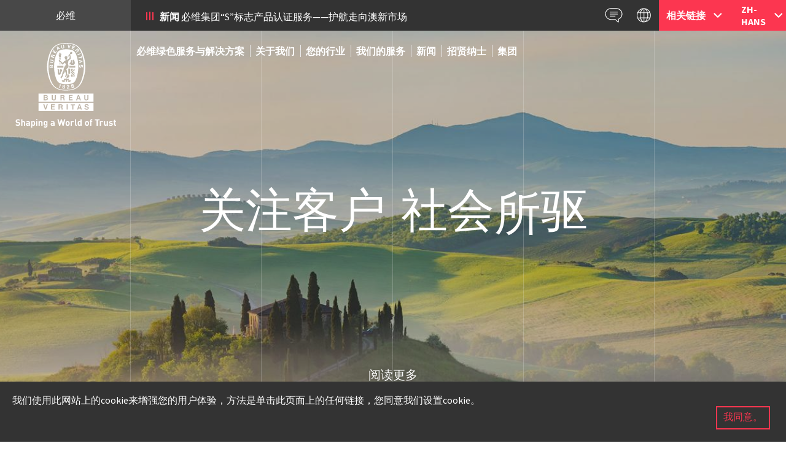

--- FILE ---
content_type: text/html; charset=UTF-8
request_url: https://www.bureauveritas.cn/
body_size: 106215
content:
<!DOCTYPE html>
<html lang="zh-hans" dir="ltr" prefix="content: http://purl.org/rss/1.0/modules/content/  dc: http://purl.org/dc/terms/  foaf: http://xmlns.com/foaf/0.1/  og: http://ogp.me/ns#  rdfs: http://www.w3.org/2000/01/rdf-schema#  schema: http://schema.org/  sioc: http://rdfs.org/sioc/ns#  sioct: http://rdfs.org/sioc/types#  skos: http://www.w3.org/2004/02/skos/core#  xsd: http://www.w3.org/2001/XMLSchema# ">
<head>
  <meta charset="utf-8" />
<noscript><style>form.antibot * :not(.antibot-message) { display: none !important; }</style>
</noscript><link rel="canonical" href="https://www.bureauveritas.cn/" />
<link rel="shortlink" href="https://www.bureauveritas.cn/" />
<meta name="Generator" content="Drupal 9 (https://www.drupal.org)" />
<meta name="MobileOptimized" content="width" />
<meta name="HandheldFriendly" content="true" />
<meta name="viewport" content="width=device-width, initial-scale=1.0" />
<style>div#sliding-popup, div#sliding-popup .eu-cookie-withdraw-banner, .eu-cookie-withdraw-tab {background: #222222} div#sliding-popup.eu-cookie-withdraw-wrapper { background: transparent; } #sliding-popup h1, #sliding-popup h2, #sliding-popup h3, #sliding-popup p, #sliding-popup label, #sliding-popup div, .eu-cookie-compliance-more-button, .eu-cookie-compliance-secondary-button, .eu-cookie-withdraw-tab { color: #ffffff;} .eu-cookie-withdraw-tab { border-color: #ffffff;}</style>
<link rel="icon" type="image/png" sizes="192x192" href="/themes/custom/bureauveritasbase/favicon/android-chrome-192x192.png" />
<link rel="manifest" href="/themes/custom/bureauveritasbase/favicon/manifest.json" />
<meta name="mobile-web-app-capable" content="yes" />
<meta name="theme-color" content="#fff" />
<link rel="apple-touch-icon" type="image/png" href="/themes/custom/bureauveritasbase/favicon/apple-touch-icon.png" />
<link rel="apple-touch-icon" type="image/png" sizes="57x57" href="/themes/custom/bureauveritasbase/favicon/apple-touch-icon-57x57.png" />
<link rel="apple-touch-icon" type="image/png" sizes="60x60" href="/themes/custom/bureauveritasbase/favicon/apple-touch-icon-60x60.png" />
<link rel="apple-touch-icon" type="image/png" sizes="72x72" href="/themes/custom/bureauveritasbase/favicon/apple-touch-icon-72x72.png" />
<link rel="apple-touch-icon" type="image/png" sizes="76x76" href="/themes/custom/bureauveritasbase/favicon/apple-touch-icon-76x76.png" />
<link rel="apple-touch-icon" type="image/png" sizes="114x114" href="/themes/custom/bureauveritasbase/favicon/apple-touch-icon-114x114.png" />
<link rel="apple-touch-icon" type="image/png" sizes="120x120" href="/themes/custom/bureauveritasbase/favicon/apple-touch-icon-120x120.png" />
<link rel="apple-touch-icon" type="image/png" sizes="144x144" href="/themes/custom/bureauveritasbase/favicon/apple-touch-icon-144x144.png" />
<link rel="apple-touch-icon" type="image/png" sizes="152x152" href="/themes/custom/bureauveritasbase/favicon/apple-touch-icon-152x152.png" />
<link rel="apple-touch-icon" type="image/png" sizes="180x180" href="/themes/custom/bureauveritasbase/favicon/apple-touch-icon-180x180.png" />
<meta name="apple-mobile-web-app-capable" content="yes" />
<meta name="apple-mobile-web-app-status-bar-style" content="black-translucent" />
<meta name="apple-mobile-web-app-title" content="China" />
<link rel="icon" type="image/png" sizes="16x16" href="/themes/custom/bureauveritasbase/favicon/favicon-16x16.png" />
<link rel="icon" type="image/png" sizes="32x32" href="/themes/custom/bureauveritasbase/favicon/favicon-32x32.png" />
<link rel="icon" type="image/x-icon" href="/themes/custom/bureauveritasbase/favicon/favicon.ico" />
<meta name="msapplication-TileColor" content="#fff" />
<meta name="msapplication-TileImage" content="/themes/custom/bureauveritasbase/favicon/mstile-144x144.png" />
<meta name="msapplication-config" content="/themes/custom/bureauveritasbase/favicon/browserconfig.xml" />
<link rel="alternate" hreflang="zh-hans" href="https://www.bureauveritas.cn/" />
<link rel="alternate" hreflang="en" href="https://www.bureauveritas.cn/en" />
<link rel="icon" href="/themes/custom/bureauveritasbase/favicon/favicon.ico" type="image/vnd.microsoft.icon" />
<script>(function(w,d,s,l,i){w[l]=w[l]||[];w[l].push({'gtm.start':new Date().getTime(),event:'gtm.js'});var f=d.getElementsByTagName(s)[0];var j=d.createElement(s);var dl=l!='dataLayer'?'&l='+l:'';j.src='https://www.googletagmanager.com/gtm.js?id='+i+dl+'';j.async=true;f.parentNode.insertBefore(j,f);})(window,document,'script','dataLayer','GTM-KC9DBMF');</script>

    <title>Bureau Veritas</title>
    <link rel="stylesheet" media="all" href="/core/themes/stable/css/system/components/ajax-progress.module.css?t9juxc" />
<link rel="stylesheet" media="all" href="/core/themes/stable/css/system/components/align.module.css?t9juxc" />
<link rel="stylesheet" media="all" href="/core/themes/stable/css/system/components/autocomplete-loading.module.css?t9juxc" />
<link rel="stylesheet" media="all" href="/core/themes/stable/css/system/components/fieldgroup.module.css?t9juxc" />
<link rel="stylesheet" media="all" href="/core/themes/stable/css/system/components/js.module.css?t9juxc" />
<link rel="stylesheet" media="all" href="/core/themes/stable/css/system/components/nowrap.module.css?t9juxc" />
<link rel="stylesheet" media="all" href="/core/themes/stable/css/system/components/position-container.module.css?t9juxc" />
<link rel="stylesheet" media="all" href="/core/themes/stable/css/system/components/progress.module.css?t9juxc" />
<link rel="stylesheet" media="all" href="/core/themes/stable/css/system/components/reset-appearance.module.css?t9juxc" />
<link rel="stylesheet" media="all" href="/core/themes/stable/css/system/components/resize.module.css?t9juxc" />
<link rel="stylesheet" media="all" href="/core/themes/stable/css/system/components/sticky-header.module.css?t9juxc" />
<link rel="stylesheet" media="all" href="/core/themes/stable/css/system/components/system-status-counter.css?t9juxc" />
<link rel="stylesheet" media="all" href="/core/themes/stable/css/system/components/system-status-report-counters.css?t9juxc" />
<link rel="stylesheet" media="all" href="/core/themes/stable/css/system/components/system-status-report-general-info.css?t9juxc" />
<link rel="stylesheet" media="all" href="/core/themes/stable/css/system/components/tabledrag.module.css?t9juxc" />
<link rel="stylesheet" media="all" href="/core/themes/stable/css/system/components/tablesort.module.css?t9juxc" />
<link rel="stylesheet" media="all" href="/core/themes/stable/css/system/components/tree-child.module.css?t9juxc" />
<link rel="stylesheet" media="all" href="/core/themes/stable/css/views/views.module.css?t9juxc" />
<link rel="stylesheet" media="all" href="/modules/contrib/paragraphs/css/paragraphs.unpublished.css?t9juxc" />
<link rel="stylesheet" media="all" href="/modules/custom/bv_ckeditor/css/ckeditor-color.css?t9juxc" />
<link rel="stylesheet" media="all" href="/core/themes/stable/css/core/normalize-fixes.css?t9juxc" />
<link rel="stylesheet" media="all" href="/themes/custom/bureauveritasbase/css/styles.min.css?t9juxc" />
<link rel="stylesheet" media="print" href="/themes/custom/bureauveritasbase/css/print.min.css?t9juxc" />
<link rel="stylesheet" media="all" href="https://fonts.googleapis.com/css?family=Source+Sans+Pro:300,400,700&amp;display=swap" />

    
<script>
var _hmt = _hmt || [];
(function() {
  var hm = document.createElement("script");
  hm.src = "https://hm.baidu.com/hm.js?c3b8d0ba30fe67b3aacc15f8a41f3ce7";
  var s = document.getElementsByTagName("script")[0]; 
  s.parentNode.insertBefore(hm, s);
})();
</script>
  </head>
  <body class="path-frontpage">
    <div class="page-wrapper">
      <noscript aria-hidden="true"><iframe src="https://www.googletagmanager.com/ns.html?id=GTM-KC9DBMF" height="0" width="0" style="display:none;visibility:hidden"></iframe></noscript>
        <div class="dialog-off-canvas-main-canvas" data-off-canvas-main-canvas>
        <header class="site-header">
      <div class="heading-highlights">
                      <div id="block-currentwebsite" class="heading-highlights--brand block block-block-content block-block-content6f95db73-6cc5-4d8a-ba1a-f0c0a56a68e1">
  
    
                      <p class="heading-highlights--brand--text field__item">
        必维
            </p>
      
  </div>
<div id="block-hotnews" class="heading-highlights--news block block-block-content block-block-content34668202-6931-472b-bf36-3894e9dafb1c">
  
    
      <a href="/newsroom/biweijituansbiaozhichanpinrenzhengfuwu-huhangzouxiangaoxinshichang-0" class="field-group-link hot-news" hreflang="zh-hans">
<div  class="hot-news--icon">
          <span class="visually-hidden field field--name-field-enable-hot-news field--type-boolean field--label-hidden field__items">
            On
          </span>

  </div>
            <article data-history-node-id="2392" role="article" about="/newsroom/biweijituansbiaozhichanpinrenzhengfuwu-huhangzouxiangaoxinshichang-0" class="node-wrapper">
  
  <div>
    
<strong >
      新闻
  </strong>

<span  class="hot-news--text">
      必维集团“S”标志产品认证服务——护航走向澳新市场
  </span>

  </div>
</article>

      </a>
  </div>


                            <div class="heading-highlights--tools">
                  <nav role="navigation" aria-labelledby="block-galaxy-menu" id="block-galaxy" class="list-items block block-menu navigation menu--galaxy">
            
    

        
              <ul class="menu">
                    <li class="menu-item">
        <a href="https://app-u.jingsocial.com/surl/bR7ST0E" target="_self" class="site-link contact site-link contact site-link contact">Contact CN</a>
              </li>
                <li class="menu-item">
        <a href="https://group.bureauveritas.com/place-locator" class="site-link websites-galaxy" target="_self">Galaxy CN</a>
              </li>
        </ul>
  


  </nav>
<nav role="navigation" aria-labelledby="block-portals-menu" id="block-portals" class="site-portals block block-menu navigation menu--portals">
      
      <h2 id="block-portals-menu">相关链接</h2>
    

        
              <ul class="menu">
                    <li class="menu-item">
        <a href="https://verigates.bureauveritas.com/">必维之门</a>
              </li>
                <li class="menu-item">
        <a href="https://www.veristar.com/portal/veristarinfo">Veristar网站</a>
              </li>
                <li class="menu-item">
        <a href="https://marine-offshore.bureauveritas.com/bv-rules">必维船级社规范</a>
              </li>
        </ul>
  


  </nav>
<div class="language-switcher-language-url site-lang js-no-auto-target-blank-inside block block-language block-language-blocklanguage-interface" id="block-languageswitcher" role="navigation">
  
    
      <ul class="links"><li hreflang="zh-hans" data-drupal-link-system-path="&lt;front&gt;" class="zh-hans is-active"><a href="/" class="language-link is-active" hreflang="zh-hans" data-drupal-link-system-path="&lt;front&gt;">zh-hans</a></li><li hreflang="en" data-drupal-link-system-path="&lt;front&gt;" class="en"><a href="/en" class="language-link" hreflang="en" data-drupal-link-system-path="&lt;front&gt;">en</a></li></ul>
  </div>


            </div>
              </div>

                <div class="site-heading">
              <div class="site-logo">
                  <div id="block-sitebranding" class="site-logo--inner block block-system block-system-branding-block">
  
    
                <a href="/" title="首页" rel="home">
        <h1>China</h1>
      </a>
        </div>


              </div>
                <nav role="navigation" aria-labelledby="block-mainnavigation-menu" id="block-mainnavigation" class="main-menu block block-menu navigation menu--main">
            
    

        

  <ul data-region="header_menu" class="menu menu-level-0">
      
    <li class="menu-item">
      <a href="/our-services/green-line" data-drupal-link-system-path="node/1351">必维绿色服务与解决方案</a>
                    
  
  <div class="menu_link_content menu-link-contentmain view-mode-mega-menu menu-dropdown">
              
      </div>



          </li>
      
    <li class="menu-item menu-item--expanded">
      <a href="/guanyuwomen-0" data-drupal-link-system-path="node/646">关于我们</a>
                    
  
  <div class="menu_link_content menu-link-contentmain view-mode-mega-menu menu-dropdown menu-dropdown-0 menu-type-mega_menu">
              
<div  class="main-menu--section">
      
<div  class="main-menu--content">
      
<div  class="teaser-menu">
                      <div class="teaser-menu--title field__item">
        关于我们
            </div>
                      <div class="teaser-menu--desc field__item">
        必维集团创立于1828年，是测试、检验和认证（TIC）服务的行业推进者。
            </div>
          <div class="teaser-menu--action field field--name-field-menu-link-title field--type-link field--label-hidden field__items">
                <div class="link-standard field__item">
        <a href="/about-us" class="link-std">发现更多</a>
            </div>
          </div>

  </div>

<div  class="sub-menu">
      
  <ul class="menu menu-level-1">
      
    <li class="menu-item">
      <a href="/about-us/bv-in-china" data-drupal-link-system-path="node/511">必维集团在中国</a>
                    
  
  <div class="menu_link_content menu-link-contentmain view-mode-default menu-dropdown menu-dropdown-1 menu-type-default">
              
      </div>



          </li>
      
    <li class="menu-item">
      <a href="/about-us/bv-group" data-drupal-link-system-path="node/516">必维集团</a>
                    
  
  <div class="menu_link_content menu-link-contentmain view-mode-default menu-dropdown menu-dropdown-1 menu-type-default">
              
      </div>



          </li>
    </ul>



  </div>

  </div>

  </div>

      </div>



          </li>
      
    <li class="menu-item menu-item--expanded">
      <a href="/" data-drupal-link-system-path="&lt;front&gt;" class="is-active">您的行业</a>
                    
  
  <div class="accordions-enabled menu_link_content menu-link-contentmain view-mode-mega-menu menu-dropdown menu-dropdown-0 menu-type-mega_menu">
              
<div  class="main-menu--section">
      
<div  class="main-menu--content">
      
<div  class="teaser-menu">
                      <div class="teaser-menu--title field__item">
        您的行业
            </div>
                      <div class="teaser-menu--desc field__item">
        无论您处于何种行业，我们都能为您提供质量、健康与安全、环境和社会责任领域内范围广泛并量身定制的解决方案。我们会适应您的行业并在适当时发展特殊的专业。
            </div>
          <div class="teaser-menu--action field field--name-field-menu-link-title field--type-link field--label-hidden field__items">
                <div class="link-standard field__item">
        <a href="/your-industry" class="link-std">发现更多</a>
            </div>
          </div>

  </div>

<div  class="sub-menu">
      
  <ul class="menu menu-level-1">
      
    <li class="menu-item">
      <a href="/your-industry/aerospace" data-drupal-link-system-path="node/431">航空航天</a>
                    
  
  <div class="menu_link_content menu-link-contentmain view-mode-default menu-dropdown menu-dropdown-1 menu-type-default">
              
      </div>



          </li>
      
    <li class="menu-item">
      <a href="/your-industry/automotive" data-drupal-link-system-path="node/426">汽车</a>
                    
  
  <div class="menu_link_content menu-link-contentmain view-mode-default menu-dropdown menu-dropdown-1 menu-type-default">
              
      </div>



          </li>
      
    <li class="menu-item">
      <a href="/your-industry/chemical" data-drupal-link-system-path="node/421">化工</a>
                    
  
  <div class="menu_link_content menu-link-contentmain view-mode-default menu-dropdown menu-dropdown-1 menu-type-default">
              
      </div>



          </li>
      
    <li class="menu-item menu-item--expanded">
      <a href="/your-industry/commodities" data-drupal-link-system-path="node/341">大宗商品</a>
                    
  
  <div class="menu_link_content menu-link-contentmain view-mode-default menu-dropdown menu-dropdown-1 menu-type-default">
              
  <ul class="menu menu-level-2">
      
    <li class="menu-item">
      <a href="/your-industry/commodities/oil-and-gas" data-drupal-link-system-path="node/491">石油与化工产品服务</a>
                    
  
  <div class="menu_link_content menu-link-contentmain view-mode-default menu-dropdown menu-dropdown-2 menu-type-default">
              
      </div>



          </li>
      
    <li class="menu-item">
      <a href="/your-industry/commodities/metals-and-minerals" data-drupal-link-system-path="node/496">金属与矿产品服务</a>
                    
  
  <div class="menu_link_content menu-link-contentmain view-mode-default menu-dropdown menu-dropdown-2 menu-type-default">
              
      </div>



          </li>
      
    <li class="menu-item">
      <a href="/your-industry/commodities/agriculture" data-drupal-link-system-path="node/501">农产品服务</a>
                    
  
  <div class="menu_link_content menu-link-contentmain view-mode-default menu-dropdown menu-dropdown-2 menu-type-default">
              
      </div>



          </li>
    </ul>



      </div>



          </li>
      
    <li class="menu-item menu-item--expanded">
      <a href="/your-industry/construction-and-real-estate" data-drupal-link-system-path="node/221">建筑工程与基础设施服务</a>
                    
  
  <div class="menu_link_content menu-link-contentmain view-mode-default menu-dropdown menu-dropdown-1 menu-type-default">
              
  <ul class="menu menu-level-2">
      
    <li class="menu-item">
      <a href="/your-industry/construction-real-estate/project-lifecycle-management" data-drupal-link-system-path="node/181">项目全生命周期管理</a>
                    
  
  <div class="menu_link_content menu-link-contentmain view-mode-default menu-dropdown menu-dropdown-2 menu-type-default">
              
      </div>



          </li>
      
    <li class="menu-item">
      <a href="/your-industry/construction-real-estate/high-end-construction-supervision" data-drupal-link-system-path="node/186">高端监理</a>
                    
  
  <div class="menu_link_content menu-link-contentmain view-mode-default menu-dropdown menu-dropdown-2 menu-type-default">
              
      </div>



          </li>
      
    <li class="menu-item">
      <a href="/your-industry/construction-real-estate/green-building-consultancy" data-drupal-link-system-path="node/191">绿色建筑咨询</a>
                    
  
  <div class="menu_link_content menu-link-contentmain view-mode-default menu-dropdown menu-dropdown-2 menu-type-default">
              
      </div>



          </li>
      
    <li class="menu-item">
      <a href="/your-industry/construction-real-estate/energy-efficiency-services" data-drupal-link-system-path="node/196">能效服务</a>
                    
  
  <div class="menu_link_content menu-link-contentmain view-mode-default menu-dropdown menu-dropdown-2 menu-type-default">
              
      </div>



          </li>
      
    <li class="menu-item">
      <a href="/your-industry/construction-real-estate/environment-and-health" data-drupal-link-system-path="node/201">环境与健康</a>
                    
  
  <div class="menu_link_content menu-link-contentmain view-mode-default menu-dropdown menu-dropdown-2 menu-type-default">
              
      </div>



          </li>
      
    <li class="menu-item">
      <a href="/your-industry/construction-real-estate/safety" data-drupal-link-system-path="node/206">安全</a>
                    
  
  <div class="menu_link_content menu-link-contentmain view-mode-default menu-dropdown menu-dropdown-2 menu-type-default">
              
      </div>



          </li>
      
    <li class="menu-item">
      <a href="/your-industry/construction-real-estate/leed-certification-audit" data-drupal-link-system-path="node/211">LEED认证审核</a>
                    
  
  <div class="menu_link_content menu-link-contentmain view-mode-default menu-dropdown menu-dropdown-2 menu-type-default">
              
      </div>



          </li>
      
    <li class="menu-item">
      <a href="/your-industry/construction-real-estate/architecture-technology-center" data-drupal-link-system-path="node/216">建筑技术中心</a>
                    
  
  <div class="menu_link_content menu-link-contentmain view-mode-default menu-dropdown menu-dropdown-2 menu-type-default">
              
      </div>



          </li>
      
    <li class="menu-item">
      <a href="/nindexingye/jianzhugongchengyujichusheshifuwu/codemark-renzhengyewujieshao" data-drupal-link-system-path="node/2714">CodeMark 认证业务介绍</a>
                    
  
  <div class="menu_link_content menu-link-contentmain view-mode-default menu-dropdown menu-dropdown-2 menu-type-default">
              
      </div>



          </li>
      
    <li class="menu-item">
      <a href="/nindexingye/jianzhugongchengyujichusheshifuwu/s-markrenzhengyewujieshao" data-drupal-link-system-path="node/2713">S-Mark认证业务介绍</a>
                    
  
  <div class="menu_link_content menu-link-contentmain view-mode-default menu-dropdown menu-dropdown-2 menu-type-default">
              
      </div>



          </li>
      
    <li class="menu-item">
      <a href="/nindexingye/jianzhugongchengyujichusheshifuwu/menchuangchukouaodaliyaxinxilanrenzheng" data-drupal-link-system-path="node/2899">门窗出口澳大利亚、新西兰认证</a>
                    
  
  <div class="menu_link_content menu-link-contentmain view-mode-default menu-dropdown menu-dropdown-2 menu-type-default">
              
      </div>



          </li>
    </ul>



      </div>



          </li>
      
    <li class="menu-item">
      <a href="/your-industry/governments-and-public-organizations" data-drupal-link-system-path="node/621">政府与公共组织</a>
                    
  
  <div class="menu_link_content menu-link-contentmain view-mode-mega-menu menu-dropdown">
              
      </div>



          </li>
      
    <li class="menu-item menu-item--expanded">
      <a href="/your-industry/industrial-equipment" data-drupal-link-system-path="node/366">工业设备</a>
                    
  
  <div class="menu_link_content menu-link-contentmain view-mode-default menu-dropdown menu-dropdown-1 menu-type-default">
              
  <ul class="menu menu-level-2">
      
    <li class="menu-item">
      <a href="/your-industry/industrial-equipment/equipment-inspection" data-drupal-link-system-path="node/346">设备检验</a>
                    
  
  <div class="menu_link_content menu-link-contentmain view-mode-default menu-dropdown menu-dropdown-2 menu-type-default">
              
      </div>



          </li>
      
    <li class="menu-item menu-item--collapsed">
      <a href="/your-industry/industrial-equipment/certification" data-drupal-link-system-path="node/351">设备认证</a>
                    
  
  <div class="menu_link_content menu-link-contentmain view-mode-default menu-dropdown menu-dropdown-2 menu-type-default">
              
      </div>



          </li>
      
    <li class="menu-item menu-item--collapsed">
      <a href="/your-industry/industrial-equipment/training-consulting" data-drupal-link-system-path="node/686">培训与咨询</a>
                    
  
  <div class="menu_link_content menu-link-contentmain view-mode-default menu-dropdown menu-dropdown-2 menu-type-default">
              
      </div>



          </li>
      
    <li class="menu-item">
      <a href="/your-industry/industrial-equipment/procurement-service" data-drupal-link-system-path="node/361">采购服务</a>
                    
  
  <div class="menu_link_content menu-link-contentmain view-mode-default menu-dropdown menu-dropdown-2 menu-type-default">
              
      </div>



          </li>
    </ul>



      </div>



          </li>
      
    <li class="menu-item menu-item--expanded">
      <a href="/your-industry/in-service-inspection-and-verification" data-drupal-link-system-path="node/261">设施检验与运营安全</a>
                    
  
  <div class="menu_link_content menu-link-contentmain view-mode-default menu-dropdown menu-dropdown-1 menu-type-default">
              
  <ul class="menu menu-level-2">
      
    <li class="menu-item">
      <a href="/your-industry/service-inspection-verification/fire-safety-consult" data-drupal-link-system-path="node/226">消防安全顾问</a>
                    
  
  <div class="menu_link_content menu-link-contentmain view-mode-default menu-dropdown menu-dropdown-2 menu-type-default">
              
      </div>



          </li>
      
    <li class="menu-item">
      <a href="/your-industry/service-inspection-verification/fire-maintenance-inspection-and-assessment" data-drupal-link-system-path="node/236">消防维护、检测与评估</a>
                    
  
  <div class="menu_link_content menu-link-contentmain view-mode-default menu-dropdown menu-dropdown-2 menu-type-default">
              
      </div>



          </li>
      
    <li class="menu-item">
      <a href="/your-industry/service-inspection-verification/electrical-safety" data-drupal-link-system-path="node/256">电气安全</a>
                    
  
  <div class="menu_link_content menu-link-contentmain view-mode-default menu-dropdown menu-dropdown-2 menu-type-default">
              
      </div>



          </li>
      
    <li class="menu-item">
      <a href="/your-industry/service-inspection-verification/elevator-safety" data-drupal-link-system-path="node/241">电梯安全</a>
                    
  
  <div class="menu_link_content menu-link-contentmain view-mode-default menu-dropdown menu-dropdown-2 menu-type-default">
              
      </div>



          </li>
      
    <li class="menu-item">
      <a href="/your-industry/service-inspection-verification/other-special-equipment" data-drupal-link-system-path="node/246">其他特种设备</a>
                    
  
  <div class="menu_link_content menu-link-contentmain view-mode-default menu-dropdown menu-dropdown-2 menu-type-default">
              
      </div>



          </li>
      
    <li class="menu-item">
      <a href="/your-industry/service-inspection-verification/risk-management" data-drupal-link-system-path="node/251">风险管理</a>
                    
  
  <div class="menu_link_content menu-link-contentmain view-mode-default menu-dropdown menu-dropdown-2 menu-type-default">
              
      </div>



          </li>
      
    <li class="menu-item">
      <a href="/nindexingye/sheshijianyanyuyunyinganquan/gongyianquanfuwufangan" title="工艺安全服务方案" data-drupal-link-system-path="node/2419">工艺安全服务方案</a>
                    
  
  <div class="menu_link_content menu-link-contentmain view-mode-default menu-dropdown menu-dropdown-2 menu-type-default">
              
      </div>



          </li>
    </ul>



      </div>



          </li>
      
    <li class="menu-item">
      <a href="/your-industry/maritime-industry" data-drupal-link-system-path="node/391">船舶及海洋工程</a>
                    
  
  <div class="menu_link_content menu-link-contentmain view-mode-default menu-dropdown menu-dropdown-1 menu-type-default">
              
      </div>



          </li>
      
    <li class="menu-item menu-item--expanded">
      <a href="/your-industry/oil-and-gas" data-drupal-link-system-path="node/321">石油与天然气</a>
                    
  
  <div class="menu_link_content menu-link-contentmain view-mode-default menu-dropdown menu-dropdown-1 menu-type-default">
              
  <ul class="menu menu-level-2">
      
    <li class="menu-item">
      <a href="/your-industry/oil-gas/onshore-oil-gas-field" data-drupal-link-system-path="node/301">海洋油气工程</a>
                    
  
  <div class="menu_link_content menu-link-contentmain view-mode-default menu-dropdown menu-dropdown-2 menu-type-default">
              
      </div>



          </li>
      
    <li class="menu-item">
      <a href="/your-industry/oil-gas/offshore-oil-gas-field" data-drupal-link-system-path="node/306">陆上油气工程</a>
                    
  
  <div class="menu_link_content menu-link-contentmain view-mode-default menu-dropdown menu-dropdown-2 menu-type-default">
              
      </div>



          </li>
      
    <li class="menu-item">
      <a href="/your-industry/oil-gas/storage-tank-pipeline" data-drupal-link-system-path="node/311">油气储运工程</a>
                    
  
  <div class="menu_link_content menu-link-contentmain view-mode-default menu-dropdown menu-dropdown-2 menu-type-default">
              
      </div>



          </li>
      
    <li class="menu-item">
      <a href="/your-industry/oil-gas/technical-center" data-drupal-link-system-path="node/316">技术中心</a>
                    
  
  <div class="menu_link_content menu-link-contentmain view-mode-default menu-dropdown menu-dropdown-2 menu-type-default">
              
      </div>



          </li>
      
    <li class="menu-item">
      <a href="/nindexingye/shiyouyutianranqi/lngdisanfangjishufuwufangan" data-drupal-link-system-path="node/2448">LNG第三方技术服务方案</a>
                    
  
  <div class="menu_link_content menu-link-contentmain view-mode-default menu-dropdown menu-dropdown-2 menu-type-default">
              
      </div>



          </li>
      
    <li class="menu-item">
      <a href="/your-industry/oil-and-gas/laboratory" data-drupal-link-system-path="node/1391">金属材料理化分析与无损检测实验室</a>
                    
  
  <div class="menu_link_content menu-link-contentmain view-mode-default menu-dropdown menu-dropdown-2 menu-type-default">
              
      </div>



          </li>
    </ul>



      </div>



          </li>
      
    <li class="menu-item menu-item--expanded">
      <a href="/your-industry/power-and-utilities" data-drupal-link-system-path="node/296">可再生能源与电力</a>
                    
  
  <div class="menu_link_content menu-link-contentmain view-mode-default menu-dropdown menu-dropdown-1 menu-type-default">
              
  <ul class="menu menu-level-2">
      
    <li class="menu-item">
      <a href="/your-industry/power-utilities/wind-power" data-drupal-link-system-path="node/271">风电</a>
                    
  
  <div class="menu_link_content menu-link-contentmain view-mode-default menu-dropdown menu-dropdown-2 menu-type-default">
              
      </div>



          </li>
      
    <li class="menu-item">
      <a href="/your-industry/power-utilities/photovoltaic-solar-thermal-electric" data-drupal-link-system-path="node/291">光伏及光热发电</a>
                    
  
  <div class="menu_link_content menu-link-contentmain view-mode-default menu-dropdown menu-dropdown-2 menu-type-default">
              
      </div>



          </li>
      
    <li class="menu-item">
      <a href="https://www.bureauveritas.cn/biweizhongguoguangfuzujianjiancerenzhengfuwu">光伏组件检测认证服务</a>
                    
  
  <div class="menu_link_content menu-link-contentmain view-mode-default menu-dropdown menu-dropdown-2 menu-type-default">
              
      </div>



          </li>
      
    <li class="menu-item">
      <a href="/your-industry/power-utilities/hydropower" data-drupal-link-system-path="node/276">水电</a>
                    
  
  <div class="menu_link_content menu-link-contentmain view-mode-default menu-dropdown menu-dropdown-2 menu-type-default">
              
      </div>



          </li>
      
    <li class="menu-item">
      <a href="/your-industry/power-utilities/thermal-power" data-drupal-link-system-path="node/281">火电</a>
                    
  
  <div class="menu_link_content menu-link-contentmain view-mode-default menu-dropdown menu-dropdown-2 menu-type-default">
              
      </div>



          </li>
      
    <li class="menu-item">
      <a href="/nindexingye/dianliyugonggongsheshi/variable-transmission" data-drupal-link-system-path="node/286">输变电</a>
                    
  
  <div class="menu_link_content menu-link-contentmain view-mode-default menu-dropdown menu-dropdown-2 menu-type-default">
              
      </div>



          </li>
      
    <li class="menu-item">
      <a href="/your-industry/power-utilities/nuclear-power" data-drupal-link-system-path="node/266">核电</a>
                    
  
  <div class="menu_link_content menu-link-contentmain view-mode-default menu-dropdown menu-dropdown-2 menu-type-default">
              
      </div>



          </li>
      
    <li class="menu-item">
      <a href="/nindexingye/kezaishengnengyuanyudianli/qing" data-drupal-link-system-path="node/2418">氢</a>
                    
  
  <div class="menu_link_content menu-link-contentmain view-mode-default menu-dropdown menu-dropdown-2 menu-type-default">
              
      </div>



          </li>
    </ul>



      </div>



          </li>
      
    <li class="menu-item menu-item--collapsed">
      <a href="/your-industry/process-industries" data-drupal-link-system-path="node/406">流程工业</a>
                    
  
  <div class="menu_link_content menu-link-contentmain view-mode-default menu-dropdown menu-dropdown-1 menu-type-default">
              
      </div>



          </li>
      
    <li class="menu-item menu-item--expanded">
      <a href="/bvcps" data-drupal-link-system-path="node/1161">消费品</a>
                    
  
  <div class="menu_link_content menu-link-contentmain view-mode-default menu-dropdown menu-dropdown-1 menu-type-default">
              
  <ul class="menu menu-level-2">
      
    <li class="menu-item">
      <a href="/bvcps/contact" data-drupal-link-system-path="node/1146">联系我们</a>
                    
  
  <div class="menu_link_content menu-link-contentmain view-mode-default menu-dropdown menu-dropdown-2 menu-type-default">
              
      </div>



          </li>
      
    <li class="menu-item">
      <a href="/bvcps/test" data-drupal-link-system-path="node/1806">消费品测试</a>
                    
  
  <div class="menu_link_content menu-link-contentmain view-mode-default menu-dropdown menu-dropdown-2 menu-type-default">
              
      </div>



          </li>
      
    <li class="menu-item">
      <a href="/bvcps/inspection" data-drupal-link-system-path="node/1811">供应链解决方案服务</a>
                    
  
  <div class="menu_link_content menu-link-contentmain view-mode-default menu-dropdown menu-dropdown-2 menu-type-default">
              
      </div>



          </li>
      
    <li class="menu-item">
      <a href="/bvcps/audit" data-drupal-link-system-path="node/1606">可持续性供应链服务</a>
                    
  
  <div class="menu_link_content menu-link-contentmain view-mode-default menu-dropdown menu-dropdown-2 menu-type-default">
              
      </div>



          </li>
      
    <li class="menu-item menu-item--collapsed">
      <a href="/bvcps/certification" data-drupal-link-system-path="node/1816">可持续发展服务</a>
                    
  
  <div class="menu_link_content menu-link-contentmain view-mode-default menu-dropdown menu-dropdown-2 menu-type-default">
              
      </div>



          </li>
      
    <li class="menu-item">
      <a href="/bvcps/greenline" data-drupal-link-system-path="node/1886">绿色可持续 (BV Green Line)</a>
                    
  
  <div class="menu_link_content menu-link-contentmain view-mode-default menu-dropdown menu-dropdown-2 menu-type-default">
              
      </div>



          </li>
      
    <li class="menu-item">
      <a href="/bvcps/bvmark" data-drupal-link-system-path="node/2036">BV Mark</a>
                    
  
  <div class="menu_link_content menu-link-contentmain view-mode-default menu-dropdown menu-dropdown-2 menu-type-default">
              
      </div>



          </li>
      
    <li class="menu-item menu-item--collapsed">
      <a href="/bvcps/sustainablechemical" data-drupal-link-system-path="node/2586">可持续化学品管理</a>
                    
  
  <div class="menu_link_content menu-link-contentmain view-mode-default menu-dropdown menu-dropdown-2 menu-type-default">
              
      </div>



          </li>
      
    <li class="menu-item">
      <a href="/bvcps/restrictedsubstances" data-drupal-link-system-path="node/2589">电子电器产品 限用物质解决方案</a>
                    
  
  <div class="menu_link_content menu-link-contentmain view-mode-default menu-dropdown menu-dropdown-2 menu-type-default">
              
      </div>



          </li>
      
    <li class="menu-item">
      <a href="/bvcps/softlines" data-drupal-link-system-path="node/1166">纺织品</a>
                    
  
  <div class="menu_link_content menu-link-contentmain view-mode-default menu-dropdown menu-dropdown-2 menu-type-default">
              
      </div>



          </li>
      
    <li class="menu-item menu-item--collapsed">
      <a href="/bvcps/footwear" data-drupal-link-system-path="node/2391">鞋类产品</a>
                    
  
  <div class="menu_link_content menu-link-contentmain view-mode-default menu-dropdown menu-dropdown-2 menu-type-default">
              
      </div>



          </li>
      
    <li class="menu-item menu-item--collapsed">
      <a href="/bvcps/hardlines" data-drupal-link-system-path="node/1666">轻工产品</a>
                    
  
  <div class="menu_link_content menu-link-contentmain view-mode-default menu-dropdown menu-dropdown-2 menu-type-default">
              
      </div>



          </li>
      
    <li class="menu-item menu-item--collapsed">
      <a href="/bvcps/toys" data-drupal-link-system-path="node/1671">玩具产品</a>
                    
  
  <div class="menu_link_content menu-link-contentmain view-mode-default menu-dropdown menu-dropdown-2 menu-type-default">
              
      </div>



          </li>
      
    <li class="menu-item">
      <a href="/bvcps/electrical" data-drupal-link-system-path="node/1681">电子电气</a>
                    
  
  <div class="menu_link_content menu-link-contentmain view-mode-default menu-dropdown menu-dropdown-2 menu-type-default">
              
      </div>



          </li>
      
    <li class="menu-item">
      <a href="/bvcps/newmobility" data-drupal-link-system-path="node/1676">汽车</a>
                    
  
  <div class="menu_link_content menu-link-contentmain view-mode-default menu-dropdown menu-dropdown-2 menu-type-default">
              
      </div>



          </li>
      
    <li class="menu-item">
      <a href="/bvcps/wireless" data-drupal-link-system-path="node/1686">无线连接</a>
                    
  
  <div class="menu_link_content menu-link-contentmain view-mode-default menu-dropdown menu-dropdown-2 menu-type-default">
              
      </div>



          </li>
      
    <li class="menu-item">
      <a href="https://www.bureauveritas.cn/bvcps/battery">电池合规解决方案</a>
                    
  
  <div class="menu_link_content menu-link-contentmain view-mode-default menu-dropdown menu-dropdown-2 menu-type-default">
              
      </div>



          </li>
      
    <li class="menu-item">
      <a href="/bvcps/healthbeauty" data-drupal-link-system-path="node/2330">大健康与美护</a>
                    
  
  <div class="menu_link_content menu-link-contentmain view-mode-default menu-dropdown menu-dropdown-2 menu-type-default">
              
      </div>



          </li>
      
    <li class="menu-item menu-item--collapsed">
      <a href="https://www.bureauveritas.cn/bvcps/cleanenergy">清洁能源</a>
                    
  
  <div class="menu_link_content menu-link-contentmain view-mode-default menu-dropdown menu-dropdown-2 menu-type-default">
              
      </div>



          </li>
      
    <li class="menu-item menu-item--collapsed">
      <a href="https://www.bureauveritas.cn/bvcps/medicaltechnology">医用电气设备检测与合规认证解决方案</a>
                    
  
  <div class="menu_link_content menu-link-contentmain view-mode-default menu-dropdown menu-dropdown-2 menu-type-default">
              
      </div>



          </li>
      
    <li class="menu-item">
      <a href="/bvcps/webinar" data-drupal-link-system-path="node/1651">必维先知课堂</a>
                    
  
  <div class="menu_link_content menu-link-contentmain view-mode-default menu-dropdown menu-dropdown-2 menu-type-default">
              
      </div>



          </li>
      
    <li class="menu-item">
      <a href="/bvcps/fair" data-drupal-link-system-path="node/1656">展会活动</a>
                    
  
  <div class="menu_link_content menu-link-contentmain view-mode-default menu-dropdown menu-dropdown-2 menu-type-default">
              
      </div>



          </li>
      
    <li class="menu-item">
      <a href="/bvcps/case" data-drupal-link-system-path="node/2561">客户案例</a>
                    
  
  <div class="menu_link_content menu-link-contentmain view-mode-default menu-dropdown menu-dropdown-2 menu-type-default">
              
      </div>



          </li>
      
    <li class="menu-item">
      <a href="/bvcps/whitepaper" data-drupal-link-system-path="node/2585">行业白皮书</a>
                    
  
  <div class="menu_link_content menu-link-contentmain view-mode-default menu-dropdown menu-dropdown-2 menu-type-default">
              
      </div>



          </li>
      
    <li class="menu-item">
      <a href="https://www.bureauveritas.cn/bvcps/hiring">人才招聘</a>
                    
  
  <div class="menu_link_content menu-link-contentmain view-mode-default menu-dropdown menu-dropdown-2 menu-type-default">
              
      </div>



          </li>
      
    <li class="menu-item">
      <a href="https://www.bureauveritas.cn/bvcps/academy">必维OneSource Academy</a>
                    
  
  <div class="menu_link_content menu-link-contentmain view-mode-default menu-dropdown menu-dropdown-2 menu-type-default">
              
      </div>



          </li>
      
    <li class="menu-item">
      <a href="/bvcps/certificates" data-drupal-link-system-path="node/1861">我们的资质</a>
                    
  
  <div class="menu_link_content menu-link-contentmain view-mode-default menu-dropdown menu-dropdown-2 menu-type-default">
              
      </div>



          </li>
      
    <li class="menu-item">
      <a href="/bvcps/network" data-drupal-link-system-path="node/2625">大中华区服务网络</a>
                    
  
  <div class="menu_link_content menu-link-contentmain view-mode-default menu-dropdown menu-dropdown-2 menu-type-default">
              
      </div>



          </li>
      
    <li class="menu-item menu-item--collapsed">
      <a href="https://www.bureauveritas.cn/nindexingye/xiaofeipin/httpswwwbureauveritascnbvcps">必维关税韧性计划</a>
                    
  
  <div class="menu_link_content menu-link-contentmain view-mode-mega-menu menu-dropdown">
              
      </div>



          </li>
      
    <li class="menu-item">
      <a href="https://www.bureauveritas.cn/bvcps/faq">常见问题</a>
                    
  
  <div class="menu_link_content menu-link-contentmain view-mode-default menu-dropdown menu-dropdown-2 menu-type-default">
              
      </div>



          </li>
      
    <li class="menu-item">
      <a href="/bvcps/tariffresilience" data-drupal-link-system-path="node/2676">必维关税韧性计划</a>
                    
  
  <div class="menu_link_content menu-link-contentmain view-mode-default menu-dropdown menu-dropdown-2 menu-type-default">
              
      </div>



          </li>
    </ul>



      </div>



          </li>
      
    <li class="menu-item">
      <a href="/your-industry/mining" data-drupal-link-system-path="node/691">采矿业</a>
                    
  
  <div class="menu_link_content menu-link-contentmain view-mode-default menu-dropdown menu-dropdown-1 menu-type-default">
              
      </div>



          </li>
      
    <li class="menu-item menu-item--expanded">
      <a href="/your-industry/transport-and-infrastructures" data-drupal-link-system-path="node/176">交通运输与物流设备</a>
                    
  
  <div class="menu_link_content menu-link-contentmain view-mode-default menu-dropdown menu-dropdown-1 menu-type-default">
              
  <ul class="menu menu-level-2">
      
    <li class="menu-item">
      <a href="/your-industry/transport-infrastructure/crane-equipment" data-drupal-link-system-path="node/151">起重设备</a>
                    
  
  <div class="menu_link_content menu-link-contentmain view-mode-default menu-dropdown menu-dropdown-2 menu-type-default">
              
      </div>



          </li>
      
    <li class="menu-item">
      <a href="/your-industry/transport-infrastructure/rail-service" data-drupal-link-system-path="node/161">铁路与轨道交通</a>
                    
  
  <div class="menu_link_content menu-link-contentmain view-mode-default menu-dropdown menu-dropdown-2 menu-type-default">
              
      </div>



          </li>
      
    <li class="menu-item">
      <a href="/your-industry/transport-infrastructure/transportation-logistics-container-inspection" data-drupal-link-system-path="node/171">运输物流装备</a>
                    
  
  <div class="menu_link_content menu-link-contentmain view-mode-default menu-dropdown menu-dropdown-2 menu-type-default">
              
      </div>



          </li>
    </ul>



      </div>



          </li>
    </ul>



  </div>

  </div>

  </div>

      </div>



          </li>
      
    <li class="menu-item menu-item--expanded">
      <a href="/our-services" data-drupal-link-system-path="node/591">我们的服务</a>
                    
  
  <div class="menu_link_content menu-link-contentmain view-mode-mega-menu menu-dropdown menu-dropdown-0 menu-type-mega_menu">
              
<div  class="main-menu--section">
      
<div  class="main-menu--content">
      
<div  class="teaser-menu">
                      <div class="teaser-menu--title field__item">
        我们的服务
            </div>
                      <div class="teaser-menu--desc field__item">
        为您的公司提供一站式服务——从检验与审核，到测试与分析以及认证。我们致力于为您的公司提供每个领域中的优质解决方案。
            </div>
          <div class="teaser-menu--action field field--name-field-menu-link-title field--type-link field--label-hidden field__items">
                <div class="link-standard field__item">
        <a href="/our-services" class="link-std">发现更多</a>
            </div>
          </div>

  </div>

<div  class="sub-menu">
      
  <ul class="menu menu-level-1">
      
    <li class="menu-item">
      <a href="/our-services/shaping-better-world" data-drupal-link-system-path="node/1496">塑造更美好的世界</a>
                    
  
  <div class="menu_link_content menu-link-contentmain view-mode-default menu-dropdown menu-dropdown-1 menu-type-default">
              
      </div>



          </li>
      
    <li class="menu-item">
      <a href="/our-services/restart-your-business-bv" data-drupal-link-system-path="node/1091">必维“标签”助力企业再启航</a>
                    
  
  <div class="menu_link_content menu-link-contentmain view-mode-default menu-dropdown menu-dropdown-1 menu-type-default">
              
      </div>



          </li>
      
    <li class="menu-item">
      <a href="/our-services/consulting" data-drupal-link-system-path="node/456">咨询</a>
                    
  
  <div class="menu_link_content menu-link-contentmain view-mode-default menu-dropdown menu-dropdown-1 menu-type-default">
              
      </div>



          </li>
      
    <li class="menu-item">
      <a href="/our-services/training" data-drupal-link-system-path="node/356">企业定制化培训与在线课程</a>
                    
  
  <div class="menu_link_content menu-link-contentmain view-mode-default menu-dropdown menu-dropdown-1 menu-type-default">
              
      </div>



          </li>
      
    <li class="menu-item">
      <a href="/our-services/testing-analysis" data-drupal-link-system-path="node/586">检测与分析</a>
                    
  
  <div class="menu_link_content menu-link-contentmain view-mode-default menu-dropdown menu-dropdown-1 menu-type-default">
              
      </div>



          </li>
      
    <li class="menu-item">
      <a href="/our-services/inspection-audits" data-drupal-link-system-path="node/476">检验与审核</a>
                    
  
  <div class="menu_link_content menu-link-contentmain view-mode-default menu-dropdown menu-dropdown-1 menu-type-default">
              
      </div>



          </li>
      
    <li class="menu-item">
      <a href="/our-services/classification" data-drupal-link-system-path="node/581">船级社服务</a>
                    
  
  <div class="menu_link_content menu-link-contentmain view-mode-default menu-dropdown menu-dropdown-1 menu-type-default">
              
      </div>



          </li>
      
    <li class="menu-item">
      <a href="https://www.bureauveritas.cn/jianyanjiancebaogaozhenweichaxun">检验检测报告真伪查询</a>
                    
  
  <div class="menu_link_content menu-link-contentmain view-mode-default menu-dropdown menu-dropdown-1 menu-type-default">
              
      </div>



          </li>
      
    <li class="menu-item menu-item--expanded">
      <a href="/our-service/certification" data-drupal-link-system-path="node/486">认证</a>
                    
  
  <div class="menu_link_content menu-link-contentmain view-mode-default menu-dropdown menu-dropdown-1 menu-type-default">
              
  <ul class="menu menu-level-2">
      
    <li class="menu-item">
      <a href="/our-services/certification/qhse" data-drupal-link-system-path="node/521">质量、健康、安全、环境管理体系（QHSE）</a>
                    
  
  <div class="menu_link_content menu-link-contentmain view-mode-default menu-dropdown menu-dropdown-2 menu-type-default">
              
      </div>



          </li>
      
    <li class="menu-item">
      <a href="/our-services/certification/entreprise-risk" data-drupal-link-system-path="node/526">企业风险</a>
                    
  
  <div class="menu_link_content menu-link-contentmain view-mode-default menu-dropdown menu-dropdown-2 menu-type-default">
              
      </div>



          </li>
      
    <li class="menu-item">
      <a href="/our-services/certification/sustainability-management" data-drupal-link-system-path="node/531">可持续发展</a>
                    
  
  <div class="menu_link_content menu-link-contentmain view-mode-default menu-dropdown menu-dropdown-2 menu-type-default">
              
      </div>



          </li>
      
    <li class="menu-item">
      <a href="/our-services/certification/customized-audits" data-drupal-link-system-path="node/536">定制审核</a>
                    
  
  <div class="menu_link_content menu-link-contentmain view-mode-default menu-dropdown menu-dropdown-2 menu-type-default">
              
      </div>



          </li>
      
    <li class="menu-item">
      <a href="/our-services/certification/sector-specific-solutions" data-drupal-link-system-path="node/541">特定领域的体系解决方案</a>
                    
  
  <div class="menu_link_content menu-link-contentmain view-mode-default menu-dropdown menu-dropdown-2 menu-type-default">
              
      </div>



          </li>
      
    <li class="menu-item">
      <a href="/our-services/certification/training-seminars-and-events" data-drupal-link-system-path="node/546">培训、研讨会及活动</a>
                    
  
  <div class="menu_link_content menu-link-contentmain view-mode-default menu-dropdown menu-dropdown-2 menu-type-default">
              
      </div>



          </li>
      
    <li class="menu-item">
      <a href="/our-services/certification/public-document-information" data-drupal-link-system-path="node/656">公开文件信息</a>
                    
  
  <div class="menu_link_content menu-link-contentmain view-mode-default menu-dropdown menu-dropdown-2 menu-type-default">
              
      </div>



          </li>
    </ul>



      </div>



          </li>
      
    <li class="menu-item">
      <a href="/our-services/assets-management" data-drupal-link-system-path="node/471">资产管理</a>
                    
  
  <div class="menu_link_content menu-link-contentmain view-mode-default menu-dropdown menu-dropdown-1 menu-type-default">
              
      </div>



          </li>
    </ul>



  </div>

  </div>

  </div>

      </div>



          </li>
      
    <li class="menu-item">
      <a href="https://www.bureauveritas.cn/newsroom-list">新闻</a>
                    
  
  <div class="menu_link_content menu-link-contentmain view-mode-mega-menu menu-dropdown menu-dropdown-0 menu-type-mega_menu">
              
<div  class="main-menu--section">
      
<div  class="main-menu--content">
      
<div  class="teaser-menu">
                      <div class="teaser-menu--title field__item">
        新闻
            </div>
          <div class="teaser-menu--action field field--name-field-menu-link-title field--type-link field--label-hidden field__items">
                <div class="link-standard field__item">
        <a href="https://www.bureauveritas.cn/newsroom-list" class="link-std">发现更多</a>
            </div>
          </div>

  </div>

  </div>

  </div>

      </div>



          </li>
      
    <li class="menu-item menu-item--expanded">
      <a href="/careers" title="探索我们的职业机会" data-drupal-link-system-path="node/671">招贤纳士 </a>
                    
  
  <div class="menu_link_content menu-link-contentmain view-mode-mega-menu menu-dropdown menu-dropdown-0 menu-type-mega_menu">
              
<div  class="main-menu--section">
      
<div  class="main-menu--content">
      
<div  class="teaser-menu">
                      <div class="teaser-menu--title field__item">
        招贤纳士
            </div>
          <div class="teaser-menu--action field field--name-field-menu-link-title field--type-link field--label-hidden field__items">
                <div class="link-standard field__item">
        <a href="/careers" class="link-std">留下你的印记</a>
            </div>
          </div>

  </div>

<div  class="sub-menu">
      
  <ul class="menu menu-level-1">
      
    <li class="menu-item menu-item--expanded">
      <a href="/careers/leave-your-mark" data-drupal-link-system-path="node/811">吸引新人才</a>
                    
  
  <div class="menu_link_content menu-link-contentmain view-mode-default menu-dropdown menu-dropdown-1 menu-type-default">
              
  <ul class="menu menu-level-2">
      
    <li class="menu-item">
      <a href="https://www.bureauveritas.cn/zhaopinheruzhi">招聘和入职</a>
                    
  
  <div class="menu_link_content menu-link-contentmain view-mode-default menu-dropdown menu-dropdown-2 menu-type-default">
              
      </div>



          </li>
      
    <li class="menu-item">
      <a href="https://www.bureauveritas.cn/weilaidezhichang">未来的职场</a>
                    
  
  <div class="menu_link_content menu-link-contentmain view-mode-default menu-dropdown menu-dropdown-2 menu-type-default">
              
      </div>



          </li>
    </ul>



      </div>



          </li>
      
    <li class="menu-item menu-item--collapsed">
      <a href="https://www.bureauveritas.cn/rangwomendeyuangongcanyujinlai">让我们的员工参与进来</a>
                    
  
  <div class="menu_link_content menu-link-contentmain view-mode-default menu-dropdown menu-dropdown-1 menu-type-default">
              
      </div>



          </li>
      
    <li class="menu-item">
      <a href="https://www.bureauveritas.cn/yuangonggerenhezhiyefazhan">员工个人和职业发展</a>
                    
  
  <div class="menu_link_content menu-link-contentmain view-mode-default menu-dropdown menu-dropdown-1 menu-type-default">
              
      </div>



          </li>
      
    <li class="menu-item">
      <a href="/careers/make-your-next-move" data-drupal-link-system-path="node/806">迈出你的下一步</a>
                    
  
  <div class="menu_link_content menu-link-contentmain view-mode-default menu-dropdown menu-dropdown-1 menu-type-default">
              
      </div>



          </li>
      
    <li class="menu-item">
      <a href="/careers/leave-your-mark/perspectives" target="_blank" data-drupal-link-system-path="node/801">远景</a>
                    
  
  <div class="menu_link_content menu-link-contentmain view-mode-default menu-dropdown menu-dropdown-1 menu-type-default">
              
      </div>



          </li>
      
    <li class="menu-item">
      <a href="https://jobs.bureauveritas.com/cn/zh">加入我们</a>
                    
  
  <div class="menu_link_content menu-link-contentmain view-mode-default menu-dropdown menu-dropdown-1 menu-type-default">
              
      </div>



          </li>
    </ul>



  </div>

  </div>

  </div>

      </div>



          </li>
      
    <li class="menu-item menu-item--collapsed">
      <a href="/group" data-drupal-link-system-path="node/1711">集团</a>
                    
  
  <div class="menu_link_content menu-link-contentmain view-mode-mega-menu menu-dropdown">
              
      </div>



          </li>
    </ul>


  </nav>


          </div>
          </header>

    <div class="page-intro">
          <div id="block-homepagecovercn" class="block block-block-content block-block-content39b1cecc-4ffd-4224-a4ae-df78988b76bd">
  
    
      
<div  class="page-hat simple">
      <div class="page-hat--picture field-group-background-image" style="background-image: url(&#039;/sites/default/files/styles/page_heading_desktop/public/2023-07/AdobeStock_260652338.jpg?h=d1cb525d&amp;itok=RN4ubGar&#039;)">                <div class="visually-hidden field__item">
        <a href="/media/1231" hreflang="zh-hans">bv logo</a>
            </div>
      </div>

<div  class="page-hat--content">
          <div class="page-hat--title js-letters-effect clearfix text-formatted field field--name-field-text-animation field--type-text-long field--label-hidden field__items">
            <p>关注客户 社会所驱</p>

          </div>

  </div>

  </div>

<div  class="page-intro--scroll-bottom">
          <div class="field field--name-field-read-more field--type-string field--label-hidden field__items">
                <div class="field__item">
        阅读更多
            </div>
          </div>

  </div>

  </div>


    </div>


            <div data-drupal-messages-fallback class="hidden"></div><div id="block-mainpagecontent" class="block block-system block-system-main-block">
  
    
      <div class="views-element-container"><div class="view view-frontpage view-id-frontpage view-display-id-page_1 js-view-dom-id-ab289ae98d319e0e0152f52b4744971f7d5e7880cf78de14ecf6846bce0cbc01">
  
    
      
  
          </div>
</div>

  </div>
<div id="block-gallerycn" class="block block-block-content block-block-contenta1f05dcc-3319-4223-8ded-e10d5cdefb21">
  
    
      
<div  class="section-gallery">
      
<div  class="section-gallery--container">
                      <h2 class="section-gallery--title field__item">
        <p>我们的核心服务</p>

            </h2>
      
<div  class="section-gallery--slider">
          <ul class="section-gallery--list field field--name-field-gallery-items field--type-entity-reference-revisions field--label-hidden field__items">
                <li class="section-gallery--item field__item">
          <div class="paragraph paragraph--type--gallery-items paragraph--view-mode--default">
          
<div  class="teaser-img">
      <a href="/your-industry/aerospace" class="field-group-link">                <div class="teaser-img--picture field__item">
            
<div  class="teaser-img--picture">
                      <picture>
                  <source srcset="/sites/default/files/styles/teaser_img_desktop/public/2019-07/BV_7248_0.jpg?h=0def5c4a&amp;itok=c09Ps0n0 1x" media="all and (min-width: 1280px)" type="image/jpeg"/>
              <source srcset="/sites/default/files/styles/teaser_img_desktop/public/2019-07/BV_7248_0.jpg?h=0def5c4a&amp;itok=c09Ps0n0 1x" media="all and (min-width: 960px)" type="image/jpeg"/>
              <source srcset="/sites/default/files/styles/teaser_article_tablet/public/2019-07/BV_7248_0.jpg?h=0def5c4a&amp;itok=LWywGmlI 1x" media="all and (min-width: 640px)" type="image/jpeg"/>
              <source srcset="/sites/default/files/styles/teaser_img_mobile/public/2019-07/BV_7248_0.jpg?h=0def5c4a&amp;itok=10o7abKp 1x" type="image/jpeg"/>
                  <img src="/sites/default/files/styles/teaser_img_desktop/public/2019-07/BV_7248_0.jpg?h=0def5c4a&amp;itok=c09Ps0n0" alt="航天航空" typeof="foaf:Image" />

  </picture>


      
  </div>


            </div>
      
<div  class="teaser-img--content">
                      <h2 class="tag-std field__item">
        航天航空
            </h2>
      
<div  class="teaser-img--action">
      
<span  class="link-std">
      阅读更多
  </span>

  </div>

  </div>
</a>
  </div>

      </div>

            </li>
                  <li class="section-gallery--item field__item">
          <div class="paragraph paragraph--type--gallery-items paragraph--view-mode--default">
          
<div  class="teaser-img">
      <a href="/your-industry/automotive" class="field-group-link">                <div class="teaser-img--picture field__item">
            
<div  class="teaser-img--picture">
                      <picture>
                  <source srcset="/sites/default/files/styles/teaser_img_desktop/public/2019-07/iStock-923330222_0.jpg?h=b39c5fef&amp;itok=ALeAcI4X 1x" media="all and (min-width: 1280px)" type="image/jpeg"/>
              <source srcset="/sites/default/files/styles/teaser_img_desktop/public/2019-07/iStock-923330222_0.jpg?h=b39c5fef&amp;itok=ALeAcI4X 1x" media="all and (min-width: 960px)" type="image/jpeg"/>
              <source srcset="/sites/default/files/styles/teaser_article_tablet/public/2019-07/iStock-923330222_0.jpg?h=b39c5fef&amp;itok=QMDrZh79 1x" media="all and (min-width: 640px)" type="image/jpeg"/>
              <source srcset="/sites/default/files/styles/teaser_img_mobile/public/2019-07/iStock-923330222_0.jpg?h=b39c5fef&amp;itok=T11Ny52m 1x" type="image/jpeg"/>
                  <img src="/sites/default/files/styles/teaser_img_desktop/public/2019-07/iStock-923330222_0.jpg?h=b39c5fef&amp;itok=ALeAcI4X" alt="汽车" typeof="foaf:Image" />

  </picture>


      
  </div>


            </div>
      
<div  class="teaser-img--content">
                      <h2 class="tag-std field__item">
        汽车
            </h2>
      
<div  class="teaser-img--action">
      
<span  class="link-std">
      阅读更多
  </span>

  </div>

  </div>
</a>
  </div>

      </div>

            </li>
                  <li class="section-gallery--item field__item">
          <div class="paragraph paragraph--type--gallery-items paragraph--view-mode--default">
          
<div  class="teaser-img">
      <a href="/your-industry/construction-and-real-estate" class="field-group-link">                <div class="teaser-img--picture field__item">
            
<div  class="teaser-img--picture">
                      <picture>
                  <source srcset="/sites/default/files/styles/teaser_img_desktop/public/2019-07/iStock-479523644-CMJN_0.jpg?h=140710cd&amp;itok=pTJJ7u7b 1x" media="all and (min-width: 1280px)" type="image/jpeg"/>
              <source srcset="/sites/default/files/styles/teaser_img_desktop/public/2019-07/iStock-479523644-CMJN_0.jpg?h=140710cd&amp;itok=pTJJ7u7b 1x" media="all and (min-width: 960px)" type="image/jpeg"/>
              <source srcset="/sites/default/files/styles/teaser_article_tablet/public/2019-07/iStock-479523644-CMJN_0.jpg?h=140710cd&amp;itok=KAyOuVTO 1x" media="all and (min-width: 640px)" type="image/jpeg"/>
              <source srcset="/sites/default/files/styles/teaser_img_mobile/public/2019-07/iStock-479523644-CMJN_0.jpg?h=140710cd&amp;itok=h-t6sq5j 1x" type="image/jpeg"/>
                  <img src="/sites/default/files/styles/teaser_img_desktop/public/2019-07/iStock-479523644-CMJN_0.jpg?h=140710cd&amp;itok=pTJJ7u7b" alt="建筑工程与基础设施服务" typeof="foaf:Image" />

  </picture>


      
  </div>


            </div>
      
<div  class="teaser-img--content">
                      <h2 class="tag-std field__item">
        建筑工程与基础设施服务
            </h2>
      
<div  class="teaser-img--action">
      
<span  class="link-std">
      阅读更多
  </span>

  </div>

  </div>
</a>
  </div>

      </div>

            </li>
                  <li class="section-gallery--item field__item">
          <div class="paragraph paragraph--type--gallery-items paragraph--view-mode--default">
          
<div  class="teaser-img">
      <a href="/your-industry/in-service-inspection-and-verification" class="field-group-link">                <div class="teaser-img--picture field__item">
            
<div  class="teaser-img--picture">
                      <picture>
                  <source srcset="/sites/default/files/styles/teaser_img_desktop/public/2019-07/BV_6854_0.jpg?h=a5c1c611&amp;itok=cs0RjTcC 1x" media="all and (min-width: 1280px)" type="image/jpeg"/>
              <source srcset="/sites/default/files/styles/teaser_img_desktop/public/2019-07/BV_6854_0.jpg?h=a5c1c611&amp;itok=cs0RjTcC 1x" media="all and (min-width: 960px)" type="image/jpeg"/>
              <source srcset="/sites/default/files/styles/teaser_article_tablet/public/2019-07/BV_6854_0.jpg?h=a5c1c611&amp;itok=ocw-b83x 1x" media="all and (min-width: 640px)" type="image/jpeg"/>
              <source srcset="/sites/default/files/styles/teaser_img_mobile/public/2019-07/BV_6854_0.jpg?h=a5c1c611&amp;itok=Vc1Z46Fw 1x" type="image/jpeg"/>
                  <img src="/sites/default/files/styles/teaser_img_desktop/public/2019-07/BV_6854_0.jpg?h=a5c1c611&amp;itok=cs0RjTcC" alt="设施检验与运营安全" typeof="foaf:Image" />

  </picture>


      
  </div>


            </div>
      
<div  class="teaser-img--content">
                      <h2 class="tag-std field__item">
        设施检验与运营安全
            </h2>
      
<div  class="teaser-img--action">
      
<span  class="link-std">
      阅读更多
  </span>

  </div>

  </div>
</a>
  </div>

      </div>

            </li>
                  <li class="section-gallery--item field__item">
          <div class="paragraph paragraph--type--gallery-items paragraph--view-mode--default">
          
<div  class="teaser-img">
      <a href="/your-industry/governments-and-public-organizations" class="field-group-link">                <div class="teaser-img--picture field__item">
            
<div  class="teaser-img--picture">
                      <picture>
                  <source srcset="/sites/default/files/styles/teaser_img_desktop/public/2019-07/org_0.jpeg?h=43a5d2b7&amp;itok=FdoMPaja 1x" media="all and (min-width: 1280px)" type="image/jpeg"/>
              <source srcset="/sites/default/files/styles/teaser_img_desktop/public/2019-07/org_0.jpeg?h=43a5d2b7&amp;itok=FdoMPaja 1x" media="all and (min-width: 960px)" type="image/jpeg"/>
              <source srcset="/sites/default/files/styles/teaser_article_tablet/public/2019-07/org_0.jpeg?h=43a5d2b7&amp;itok=ykDjfAIM 1x" media="all and (min-width: 640px)" type="image/jpeg"/>
              <source srcset="/sites/default/files/styles/teaser_img_mobile/public/2019-07/org_0.jpeg?h=43a5d2b7&amp;itok=pbVGKLYm 1x" type="image/jpeg"/>
                  <img src="/sites/default/files/styles/teaser_img_desktop/public/2019-07/org_0.jpeg?h=43a5d2b7&amp;itok=FdoMPaja" alt="政府与公共组织" typeof="foaf:Image" />

  </picture>


      
  </div>


            </div>
      
<div  class="teaser-img--content">
                      <h2 class="tag-std field__item">
        政府与公共组织
            </h2>
      
<div  class="teaser-img--action">
      
<span  class="link-std">
      阅读更多
  </span>

  </div>

  </div>
</a>
  </div>

      </div>

            </li>
                  <li class="section-gallery--item field__item">
          <div class="paragraph paragraph--type--gallery-items paragraph--view-mode--default">
          
<div  class="teaser-img">
      <a href="/your-industry/industrial-equipment" class="field-group-link">                <div class="teaser-img--picture field__item">
            
<div  class="teaser-img--picture">
                      <picture>
                  <source srcset="/sites/default/files/styles/teaser_img_desktop/public/2019-07/INS-%E5%B7%A5%E4%B8%9A%E8%87%AA%E5%8A%A8%E5%8C%96.jpg?h=937a00c6&amp;itok=VHIxG0a6 1x" media="all and (min-width: 1280px)" type="image/jpeg"/>
              <source srcset="/sites/default/files/styles/teaser_img_desktop/public/2019-07/INS-%E5%B7%A5%E4%B8%9A%E8%87%AA%E5%8A%A8%E5%8C%96.jpg?h=937a00c6&amp;itok=VHIxG0a6 1x" media="all and (min-width: 960px)" type="image/jpeg"/>
              <source srcset="/sites/default/files/styles/teaser_article_tablet/public/2019-07/INS-%E5%B7%A5%E4%B8%9A%E8%87%AA%E5%8A%A8%E5%8C%96.jpg?h=937a00c6&amp;itok=ANE3cyxi 1x" media="all and (min-width: 640px)" type="image/jpeg"/>
              <source srcset="/sites/default/files/styles/teaser_img_mobile/public/2019-07/INS-%E5%B7%A5%E4%B8%9A%E8%87%AA%E5%8A%A8%E5%8C%96.jpg?h=937a00c6&amp;itok=-7jh2ejW 1x" type="image/jpeg"/>
                  <img src="/sites/default/files/styles/teaser_img_desktop/public/2019-07/INS-%E5%B7%A5%E4%B8%9A%E8%87%AA%E5%8A%A8%E5%8C%96.jpg?h=937a00c6&amp;itok=VHIxG0a6" alt="工业设备" typeof="foaf:Image" />

  </picture>


      
  </div>


            </div>
      
<div  class="teaser-img--content">
                      <h2 class="tag-std field__item">
        工业设备
            </h2>
      
<div  class="teaser-img--action">
      
<span  class="link-std">
      阅读更多
  </span>

  </div>

  </div>
</a>
  </div>

      </div>

            </li>
                  <li class="section-gallery--item field__item">
          <div class="paragraph paragraph--type--gallery-items paragraph--view-mode--default">
          
<div  class="teaser-img">
      <a href="/your-industry/maritime-industry" class="field-group-link">                <div class="teaser-img--picture field__item">
            
<div  class="teaser-img--picture">
                      <picture>
                  <source srcset="/sites/default/files/styles/teaser_img_desktop/public/2019-07/BV_8884_0.JPG?h=9083e78c&amp;itok=Y4jajY1l 1x" media="all and (min-width: 1280px)" type="image/jpeg"/>
              <source srcset="/sites/default/files/styles/teaser_img_desktop/public/2019-07/BV_8884_0.JPG?h=9083e78c&amp;itok=Y4jajY1l 1x" media="all and (min-width: 960px)" type="image/jpeg"/>
              <source srcset="/sites/default/files/styles/teaser_article_tablet/public/2019-07/BV_8884_0.JPG?h=9083e78c&amp;itok=TVFLxlDz 1x" media="all and (min-width: 640px)" type="image/jpeg"/>
              <source srcset="/sites/default/files/styles/teaser_img_mobile/public/2019-07/BV_8884_0.JPG?h=9083e78c&amp;itok=GUw4Xqds 1x" type="image/jpeg"/>
                  <img src="/sites/default/files/styles/teaser_img_desktop/public/2019-07/BV_8884_0.JPG?h=9083e78c&amp;itok=Y4jajY1l" alt="船舶及海洋工程" typeof="foaf:Image" />

  </picture>


      
  </div>


            </div>
      
<div  class="teaser-img--content">
                      <h2 class="tag-std field__item">
        船舶及海洋工程
            </h2>
      
<div  class="teaser-img--action">
      
<span  class="link-std">
      阅读更多
  </span>

  </div>

  </div>
</a>
  </div>

      </div>

            </li>
                  <li class="section-gallery--item field__item">
          <div class="paragraph paragraph--type--gallery-items paragraph--view-mode--default">
          
<div  class="teaser-img">
      <a href="/your-industry/oil-and-gas" class="field-group-link">                <div class="teaser-img--picture field__item">
            
<div  class="teaser-img--picture">
                      <picture>
                  <source srcset="/sites/default/files/styles/teaser_img_desktop/public/2019-07/iStock-640322960-CMJN_0.jpg?h=140710cd&amp;itok=cYhEt6qo 1x" media="all and (min-width: 1280px)" type="image/jpeg"/>
              <source srcset="/sites/default/files/styles/teaser_img_desktop/public/2019-07/iStock-640322960-CMJN_0.jpg?h=140710cd&amp;itok=cYhEt6qo 1x" media="all and (min-width: 960px)" type="image/jpeg"/>
              <source srcset="/sites/default/files/styles/teaser_article_tablet/public/2019-07/iStock-640322960-CMJN_0.jpg?h=140710cd&amp;itok=oOtCQoHV 1x" media="all and (min-width: 640px)" type="image/jpeg"/>
              <source srcset="/sites/default/files/styles/teaser_img_mobile/public/2019-07/iStock-640322960-CMJN_0.jpg?h=140710cd&amp;itok=1DtTnE51 1x" type="image/jpeg"/>
                  <img src="/sites/default/files/styles/teaser_img_desktop/public/2019-07/iStock-640322960-CMJN_0.jpg?h=140710cd&amp;itok=cYhEt6qo" alt="石油与天然气" typeof="foaf:Image" />

  </picture>


      
  </div>


            </div>
      
<div  class="teaser-img--content">
                      <h2 class="tag-std field__item">
        石油与天然气
            </h2>
      
<div  class="teaser-img--action">
      
<span  class="link-std">
      阅读更多
  </span>

  </div>

  </div>
</a>
  </div>

      </div>

            </li>
                  <li class="section-gallery--item field__item">
          <div class="paragraph paragraph--type--gallery-items paragraph--view-mode--default">
          
<div  class="teaser-img">
      <a href="/your-industry/power-and-utilities" class="field-group-link">                <div class="teaser-img--picture field__item">
            
<div  class="teaser-img--picture">
                      <picture>
                  <source srcset="/sites/default/files/styles/teaser_img_desktop/public/2019-07/BV_DSC07278-CMJN.jpg?h=ddb1ad0c&amp;itok=y2_lwLfE 1x" media="all and (min-width: 1280px)" type="image/jpeg"/>
              <source srcset="/sites/default/files/styles/teaser_img_desktop/public/2019-07/BV_DSC07278-CMJN.jpg?h=ddb1ad0c&amp;itok=y2_lwLfE 1x" media="all and (min-width: 960px)" type="image/jpeg"/>
              <source srcset="/sites/default/files/styles/teaser_article_tablet/public/2019-07/BV_DSC07278-CMJN.jpg?h=ddb1ad0c&amp;itok=qS51mZyf 1x" media="all and (min-width: 640px)" type="image/jpeg"/>
              <source srcset="/sites/default/files/styles/teaser_img_mobile/public/2019-07/BV_DSC07278-CMJN.jpg?h=ddb1ad0c&amp;itok=lgdhPj1e 1x" type="image/jpeg"/>
                  <img src="/sites/default/files/styles/teaser_img_desktop/public/2019-07/BV_DSC07278-CMJN.jpg?h=ddb1ad0c&amp;itok=y2_lwLfE" alt="电力与公共设施" typeof="foaf:Image" />

  </picture>


      
  </div>


            </div>
      
<div  class="teaser-img--content">
                      <h2 class="tag-std field__item">
        电力与公共设施
            </h2>
      
<div  class="teaser-img--action">
      
<span  class="link-std">
      阅读更多
  </span>

  </div>

  </div>
</a>
  </div>

      </div>

            </li>
                  <li class="section-gallery--item field__item">
          <div class="paragraph paragraph--type--gallery-items paragraph--view-mode--default">
          
<div  class="teaser-img">
      <a href="/your-industry/process-industries" class="field-group-link">                <div class="teaser-img--picture field__item">
            
<div  class="teaser-img--picture">
                      <picture>
                  <source srcset="/sites/default/files/styles/teaser_img_desktop/public/2019-07/WechatIMG667.jpeg?h=19f14c2c&amp;itok=lTY7ajzz 1x" media="all and (min-width: 1280px)" type="image/jpeg"/>
              <source srcset="/sites/default/files/styles/teaser_img_desktop/public/2019-07/WechatIMG667.jpeg?h=19f14c2c&amp;itok=lTY7ajzz 1x" media="all and (min-width: 960px)" type="image/jpeg"/>
              <source srcset="/sites/default/files/styles/teaser_article_tablet/public/2019-07/WechatIMG667.jpeg?h=19f14c2c&amp;itok=306A3Y4o 1x" media="all and (min-width: 640px)" type="image/jpeg"/>
              <source srcset="/sites/default/files/styles/teaser_img_mobile/public/2019-07/WechatIMG667.jpeg?h=19f14c2c&amp;itok=klIqFN2- 1x" type="image/jpeg"/>
                  <img src="/sites/default/files/styles/teaser_img_desktop/public/2019-07/WechatIMG667.jpeg?h=19f14c2c&amp;itok=lTY7ajzz" alt="流程工业" typeof="foaf:Image" />

  </picture>


      
  </div>


            </div>
      
<div  class="teaser-img--content">
                      <h2 class="tag-std field__item">
        流程工业
            </h2>
      
<div  class="teaser-img--action">
      
<span  class="link-std">
      阅读更多
  </span>

  </div>

  </div>
</a>
  </div>

      </div>

            </li>
                  <li class="section-gallery--item field__item">
          <div class="paragraph paragraph--type--gallery-items paragraph--view-mode--default">
          
<div  class="teaser-img">
      <a href="/your-industry/mining" class="field-group-link">                <div class="teaser-img--picture field__item">
            
<div  class="teaser-img--picture">
                      <picture>
                  <source srcset="/sites/default/files/styles/teaser_img_desktop/public/2019-07/iStock-511853196-CMJN_3.jpg?h=4dc5e448&amp;itok=UB5XTOnn 1x" media="all and (min-width: 1280px)" type="image/jpeg"/>
              <source srcset="/sites/default/files/styles/teaser_img_desktop/public/2019-07/iStock-511853196-CMJN_3.jpg?h=4dc5e448&amp;itok=UB5XTOnn 1x" media="all and (min-width: 960px)" type="image/jpeg"/>
              <source srcset="/sites/default/files/styles/teaser_article_tablet/public/2019-07/iStock-511853196-CMJN_3.jpg?h=4dc5e448&amp;itok=6IAHluez 1x" media="all and (min-width: 640px)" type="image/jpeg"/>
              <source srcset="/sites/default/files/styles/teaser_img_mobile/public/2019-07/iStock-511853196-CMJN_3.jpg?h=4dc5e448&amp;itok=ryHvTMoX 1x" type="image/jpeg"/>
                  <img src="/sites/default/files/styles/teaser_img_desktop/public/2019-07/iStock-511853196-CMJN_3.jpg?h=4dc5e448&amp;itok=UB5XTOnn" alt="采矿业" typeof="foaf:Image" />

  </picture>


      
  </div>


            </div>
      
<div  class="teaser-img--content">
                      <h2 class="tag-std field__item">
        采矿业
            </h2>
      
<div  class="teaser-img--action">
      
<span  class="link-std">
      阅读更多
  </span>

  </div>

  </div>
</a>
  </div>

      </div>

            </li>
                  <li class="section-gallery--item field__item">
          <div class="paragraph paragraph--type--gallery-items paragraph--view-mode--default">
          
<div  class="teaser-img">
      <a href="/your-industry/transport-and-infrastructures" class="field-group-link">                <div class="teaser-img--picture field__item">
            
<div  class="teaser-img--picture">
                      <picture>
                  <source srcset="/sites/default/files/styles/teaser_img_desktop/public/2019-07/iStock-148992794-CMJN_0.jpg?h=116d5e5d&amp;itok=hPKD76MC 1x" media="all and (min-width: 1280px)" type="image/jpeg"/>
              <source srcset="/sites/default/files/styles/teaser_img_desktop/public/2019-07/iStock-148992794-CMJN_0.jpg?h=116d5e5d&amp;itok=hPKD76MC 1x" media="all and (min-width: 960px)" type="image/jpeg"/>
              <source srcset="/sites/default/files/styles/teaser_article_tablet/public/2019-07/iStock-148992794-CMJN_0.jpg?h=116d5e5d&amp;itok=dEdMRFc4 1x" media="all and (min-width: 640px)" type="image/jpeg"/>
              <source srcset="/sites/default/files/styles/teaser_img_mobile/public/2019-07/iStock-148992794-CMJN_0.jpg?h=116d5e5d&amp;itok=FEodfy10 1x" type="image/jpeg"/>
                  <img src="/sites/default/files/styles/teaser_img_desktop/public/2019-07/iStock-148992794-CMJN_0.jpg?h=116d5e5d&amp;itok=hPKD76MC" alt="交通运输与物流设备" typeof="foaf:Image" />

  </picture>


      
  </div>


            </div>
      
<div  class="teaser-img--content">
                      <h2 class="tag-std field__item">
        交通运输与物流设备
            </h2>
      
<div  class="teaser-img--action">
      
<span  class="link-std">
      阅读更多
  </span>

  </div>

  </div>
</a>
  </div>

      </div>

            </li>
                  <li class="section-gallery--item field__item">
          <div class="paragraph paragraph--type--gallery-items paragraph--view-mode--default">
          
<div  class="teaser-img">
      <a href="/your-industry/chemical" class="field-group-link">                <div class="teaser-img--picture field__item">
            
<div  class="teaser-img--picture">
                      <picture>
                  <source srcset="/sites/default/files/styles/teaser_img_desktop/public/2019-07/iStock-629073294-CMJN.jpg?h=140710cd&amp;itok=YpNCHDGu 1x" media="all and (min-width: 1280px)" type="image/jpeg"/>
              <source srcset="/sites/default/files/styles/teaser_img_desktop/public/2019-07/iStock-629073294-CMJN.jpg?h=140710cd&amp;itok=YpNCHDGu 1x" media="all and (min-width: 960px)" type="image/jpeg"/>
              <source srcset="/sites/default/files/styles/teaser_article_tablet/public/2019-07/iStock-629073294-CMJN.jpg?h=140710cd&amp;itok=sLKlFCKp 1x" media="all and (min-width: 640px)" type="image/jpeg"/>
              <source srcset="/sites/default/files/styles/teaser_img_mobile/public/2019-07/iStock-629073294-CMJN.jpg?h=140710cd&amp;itok=N6tZs8pJ 1x" type="image/jpeg"/>
                  <img src="/sites/default/files/styles/teaser_img_desktop/public/2019-07/iStock-629073294-CMJN.jpg?h=140710cd&amp;itok=YpNCHDGu" alt="化工" typeof="foaf:Image" />

  </picture>


      
  </div>


            </div>
      
<div  class="teaser-img--content">
                      <h2 class="tag-std field__item">
        化工
            </h2>
      
<div  class="teaser-img--action">
      
<span  class="link-std">
      阅读更多
  </span>

  </div>

  </div>
</a>
  </div>

      </div>

            </li>
                  <li class="section-gallery--item field__item">
          <div class="paragraph paragraph--type--gallery-items paragraph--view-mode--default">
          
<div  class="teaser-img">
      <a href="/your-industry/commodities" class="field-group-link">                <div class="teaser-img--picture field__item">
            
<div  class="teaser-img--picture">
                      <picture>
                  <source srcset="/sites/default/files/styles/teaser_img_desktop/public/2019-07/WechatIMG183_1.jpeg?h=fb73c672&amp;itok=PEeLabh6 1x" media="all and (min-width: 1280px)" type="image/jpeg"/>
              <source srcset="/sites/default/files/styles/teaser_img_desktop/public/2019-07/WechatIMG183_1.jpeg?h=fb73c672&amp;itok=PEeLabh6 1x" media="all and (min-width: 960px)" type="image/jpeg"/>
              <source srcset="/sites/default/files/styles/teaser_article_tablet/public/2019-07/WechatIMG183_1.jpeg?h=fb73c672&amp;itok=ncT0t1av 1x" media="all and (min-width: 640px)" type="image/jpeg"/>
              <source srcset="/sites/default/files/styles/teaser_img_mobile/public/2019-07/WechatIMG183_1.jpeg?h=fb73c672&amp;itok=1R-THv4Y 1x" type="image/jpeg"/>
                  <img src="/sites/default/files/styles/teaser_img_desktop/public/2019-07/WechatIMG183_1.jpeg?h=fb73c672&amp;itok=PEeLabh6" alt="大宗商品" typeof="foaf:Image" />

  </picture>


      
  </div>


            </div>
      
<div  class="teaser-img--content">
                      <h2 class="tag-std field__item">
        大宗商品
            </h2>
      
<div  class="teaser-img--action">
      
<span  class="link-std">
      阅读更多
  </span>

  </div>

  </div>
</a>
  </div>

      </div>

            </li>
                  <li class="section-gallery--item field__item">
          <div class="paragraph paragraph--type--gallery-items paragraph--view-mode--default">
          
<div  class="teaser-img">
      <a href="/our-service/certification" class="field-group-link">                <div class="teaser-img--picture field__item">
            
<div  class="teaser-img--picture">
                      <picture>
                  <source srcset="/sites/default/files/styles/teaser_img_desktop/public/2019-07/WechatIMG420.jpeg?h=71976bb4&amp;itok=lyTM4ysp 1x" media="all and (min-width: 1280px)" type="image/jpeg"/>
              <source srcset="/sites/default/files/styles/teaser_img_desktop/public/2019-07/WechatIMG420.jpeg?h=71976bb4&amp;itok=lyTM4ysp 1x" media="all and (min-width: 960px)" type="image/jpeg"/>
              <source srcset="/sites/default/files/styles/teaser_article_tablet/public/2019-07/WechatIMG420.jpeg?h=71976bb4&amp;itok=v6e-pn9i 1x" media="all and (min-width: 640px)" type="image/jpeg"/>
              <source srcset="/sites/default/files/styles/teaser_img_mobile/public/2019-07/WechatIMG420.jpeg?h=71976bb4&amp;itok=EKdEtd_g 1x" type="image/jpeg"/>
                  <img src="/sites/default/files/styles/teaser_img_desktop/public/2019-07/WechatIMG420.jpeg?h=71976bb4&amp;itok=lyTM4ysp" alt="认证" typeof="foaf:Image" />

  </picture>


      
  </div>


            </div>
      
<div  class="teaser-img--content">
                      <h2 class="tag-std field__item">
        认证
            </h2>
      
<div  class="teaser-img--action">
      
<span  class="link-std">
      阅读更多
  </span>

  </div>

  </div>
</a>
  </div>

      </div>

            </li>
                  <li class="section-gallery--item field__item">
          <div class="paragraph paragraph--type--gallery-items paragraph--view-mode--default">
          
<div  class="teaser-img">
      <a href="/our-services/training" class="field-group-link">                <div class="teaser-img--picture field__item">
            
<div  class="teaser-img--picture">
                      <picture>
                  <source srcset="/sites/default/files/styles/teaser_img_desktop/public/2019-07/webwxgetmsgimg%20%281%29_1.jpg?h=fbefa275&amp;itok=HHhSWgp5 1x" media="all and (min-width: 1280px)" type="image/jpeg"/>
              <source srcset="/sites/default/files/styles/teaser_img_desktop/public/2019-07/webwxgetmsgimg%20%281%29_1.jpg?h=fbefa275&amp;itok=HHhSWgp5 1x" media="all and (min-width: 960px)" type="image/jpeg"/>
              <source srcset="/sites/default/files/styles/teaser_article_tablet/public/2019-07/webwxgetmsgimg%20%281%29_1.jpg?h=fbefa275&amp;itok=GhUPM2AG 1x" media="all and (min-width: 640px)" type="image/jpeg"/>
              <source srcset="/sites/default/files/styles/teaser_img_mobile/public/2019-07/webwxgetmsgimg%20%281%29_1.jpg?h=fbefa275&amp;itok=daCo_sFk 1x" type="image/jpeg"/>
                  <img src="/sites/default/files/styles/teaser_img_desktop/public/2019-07/webwxgetmsgimg%20%281%29_1.jpg?h=fbefa275&amp;itok=HHhSWgp5" alt="培训" typeof="foaf:Image" />

  </picture>


      
  </div>


            </div>
      
<div  class="teaser-img--content">
                      <h2 class="tag-std field__item">
        培训
            </h2>
      
<div  class="teaser-img--action">
      
<span  class="link-std">
      阅读更多
  </span>

  </div>

  </div>
</a>
  </div>

      </div>

            </li>
                  <li class="section-gallery--item field__item">
          <div class="paragraph paragraph--type--gallery-items paragraph--view-mode--default">
          
<div  class="teaser-img">
      <a href="https://www.bureauveritas.cn/biweiriyongxiaofeipinshiyebu" class="field-group-link">                <div class="teaser-img--picture field__item">
            
<div  class="teaser-img--picture">
                      <picture>
                  <source srcset="/sites/default/files/styles/teaser_img_desktop/public/2020-11/CPS4.jpg?h=06f6671c&amp;itok=BTIAqPlk 1x" media="all and (min-width: 1280px)" type="image/jpeg"/>
              <source srcset="/sites/default/files/styles/teaser_img_desktop/public/2020-11/CPS4.jpg?h=06f6671c&amp;itok=BTIAqPlk 1x" media="all and (min-width: 960px)" type="image/jpeg"/>
              <source srcset="/sites/default/files/styles/teaser_article_tablet/public/2020-11/CPS4.jpg?h=06f6671c&amp;itok=extBzqB2 1x" media="all and (min-width: 640px)" type="image/jpeg"/>
              <source srcset="/sites/default/files/styles/teaser_img_mobile/public/2020-11/CPS4.jpg?h=06f6671c&amp;itok=PpS9t248 1x" type="image/jpeg"/>
                  <img src="/sites/default/files/styles/teaser_img_desktop/public/2020-11/CPS4.jpg?h=06f6671c&amp;itok=BTIAqPlk" alt="消费品" title="消费品" typeof="foaf:Image" />

  </picture>


      
  </div>


            </div>
      
<div  class="teaser-img--content">
                      <h2 class="tag-std field__item">
        消费品/零售行业专区
            </h2>
      
<div  class="teaser-img--action">
      
<span  class="link-std">
      阅读更多
  </span>

  </div>

  </div>
</a>
  </div>

      </div>

            </li>
          </ul>

  </div>

  </div>

  </div>

  </div>
<div class="views-element-container block block-views block-views-blockbreaking-innovation-block-1" id="block-breaking-innovation">
  
    
      <div><div class="view view-breaking-innovation view-id-breaking_innovation view-display-id-block_1 js-view-dom-id-914da2ea449597cd867cfa79d8c825549293393b0465350060fd0a71bb4835c8">
  
    
      
  
          </div>
</div>

  </div>
<div class="views-element-container block block-views block-views-blocknewsroom-block-2" id="block-views-block-newsroom-block-2">
  
    
      <div><div class="cross-news container view view-newsroom view-id-newsroom view-display-id-block_2 js-view-dom-id-b6880f92e0fec081fe60ff588b9402c696bf3116771c68669e69d3ea859db8f0">
  
    
      <div class="view-header">
      <p class="cross-news--title">
最新消息
</p>
<a href="https://www.bureauveritas.cn/newsroom-list" class="link-std ">查看所有新闻</a>

    </div>
      
      <div class="view-content">
      <div>
  
  <ul class="cross-news--list">

          <li><article data-history-node-id="2934" role="article" about="/newsroom-132" class="node-wrapper">
  
  <div>
    
<div  class="teaser-light">
      
<p  class="teaser-light--tag">
      <a href="/newsroom-list?type=press_release">新闻报道</a>
  </p>
<a href="/newsroom-132" class="field-group-link teaser-light--content" hreflang="zh-hans">
<div  class="teaser-light--text">
      
<p  class="teaser-light--title">
      必维集团2026可持续新规洞察与解决方案全国巡回研讨会宁波站圆满举办
  </p>

<p  class="teaser-light--date">
      2026 1月 29
  </p>

  </div>

<div  class="teaser-light--action">
      
<span  class="link-std">
      阅读更多
  </span>

  </div>
</a>
  </div>

  </div>
</article>
</li>
          <li><article data-history-node-id="2933" role="article" about="/newsroom/hebeitanghuashengwukejihuogots-scope-4-huaxuepinshenpifunenglusefangzhixinweilai" class="node-wrapper">
  
  <div>
    
<div  class="teaser-light">
      
<p  class="teaser-light--tag">
      <a href="/newsroom-list?type=press_release">新闻报道</a>
  </p>
<a href="/newsroom/hebeitanghuashengwukejihuogots-scope-4-huaxuepinshenpifunenglusefangzhixinweilai" class="field-group-link teaser-light--content" hreflang="zh-hans">
<div  class="teaser-light--text">
      
<p  class="teaser-light--title">
      河北唐华生物科技获GOTS Scope 4 化学品审批，赋能绿色纺织新未来
  </p>

<p  class="teaser-light--date">
      2026 1月 27
  </p>

  </div>

<div  class="teaser-light--action">
      
<span  class="link-std">
      阅读更多
  </span>

  </div>
</a>
  </div>

  </div>
</article>
</li>
          <li><article data-history-node-id="2930" role="article" about="/newsroom/biweihuoguanfangbeishu-yamaxunticyanzhengzhitongchezhulishangpinjiasushichangtoufang" class="node-wrapper">
  
  <div>
    
<div  class="teaser-light">
      
<p  class="teaser-light--tag">
      <a href="/newsroom-list?type=press_release">新闻报道</a>
  </p>
<a href="/newsroom/biweihuoguanfangbeishu-yamaxunticyanzhengzhitongchezhulishangpinjiasushichangtoufang" class="field-group-link teaser-light--content" hreflang="zh-hans">
<div  class="teaser-light--text">
      
<p  class="teaser-light--title">
      必维获官方背书 亚马逊TIC验证直通车助力商品加速市场投放
  </p>

<p  class="teaser-light--date">
      2026 1月 23
  </p>

  </div>

<div  class="teaser-light--action">
      
<span  class="link-std">
      阅读更多
  </span>

  </div>
</a>
  </div>

  </div>
</article>
</li>
    
  </ul>

</div>

    </div>
  
          </div>
</div>

  </div>


    

  <footer class="site-footer">
              <div class="site-footer--video">
          <div id="block-footerhighlightcn" class="block block-block-content block-block-contentfb94fa5d-9d00-4685-8451-387adbb0c6cd">
  
    
      
<div  class="teaser-video">
      <picture class="teaser-video--picture js-imgCover">
    <source srcset="/sites/default/files/styles/teaser_video_desktop/public/styles/background_video/public/2026-01/%E5%BE%AE%E4%BF%A1%E5%9B%BE%E7%89%87_20260123142357_675_1108.png" media="(min-width: 960px)" />
    <source srcset="/sites/default/files/styles/teaser_video_tablet/public/styles/background_video/public/2026-01/%E5%BE%AE%E4%BF%A1%E5%9B%BE%E7%89%87_20260123142357_675_1108.png" media="(min-width: 640px)" />
    <source srcset="/sites/default/files/styles/teaser_video_mobile/public/styles/background_video/public/2026-01/%E5%BE%AE%E4%BF%A1%E5%9B%BE%E7%89%87_20260123142357_675_1108.png" media="(min-width: 320px)" />
    <img alt="" height="" width="" src="/sites/default/files/styles/teaser_video_desktop/public/styles/background_video/public/2026-01/%E5%BE%AE%E4%BF%A1%E5%9B%BE%E7%89%87_20260123142357_675_1108.png" />
</picture>

<div  class="teaser-video--overlay">
      
<div  class="teaser-video--content">
          <div class="teaser-video--category field field--name-field-title-1 field--type-string field--label-hidden field__items">
            在线服务申请
          </div>
    <div class="teaser-video--title clearfix text-formatted field field--name-field-teaser field--type-text-long field--label-hidden field__items">
            <p>获取专家支持</p>
          </div>

<div  class="teaser-video--action">
                  <a href="https://app-u.jingsocial.com/surl/bR7ST0E" class="button-action">联系我们</a>
      
  </div>

  </div>

  </div>

  </div>

  </div>


      </div>
              <div class="site-footer--sitemap">
          <nav role="navigation" aria-labelledby="block-footer-menu" id="block-footer" class="list-links block block-menu navigation menu--footer">
            
    

        
              <ul class="menu">
                    <li class="menu-item">
        <a href="https://app-u.jingsocial.com/surl/bR7ST0E">联系我们</a>
              </li>
                <li class="menu-item">
        <a href="/our-websites" data-drupal-link-system-path="node/51">全球网络</a>
              </li>
                <li class="menu-item">
        <a href="https://group.bureauveritas.com">集团官网</a>
              </li>
                <li class="menu-item">
        <a href="/social-media" data-drupal-link-system-path="node/651">社交媒体</a>
              </li>
        </ul>
  


  </nav>
<nav role="navigation" aria-labelledby="block-legalmenu-menu" id="block-legalmenu" class="list-simple block block-menu navigation menu--legal">
            
    

        
              <ul class="menu">
                    <li class="menu-item">
        <span>© 2026</span>
              </li>
                <li class="menu-item">
        <a href="/legals" data-drupal-link-system-path="node/676">发布者法律声明</a>
              </li>
                <li class="menu-item">
        <a href="/cookies-policy" data-drupal-link-system-path="node/681">COOKIES政策</a>
              </li>
                <li class="menu-item">
        <a href="https://personaldataprotection.bureauveritas.com/privacypolicy">数据保护</a>
              </li>
                <li class="menu-item">
        <span>+86 21 23190001 / 23190002 大宗商品及工业与设施事业部</span>
              </li>
                <li class="menu-item">
        <span>+86 21 23190003 船级社服务</span>
              </li>
                <li class="menu-item">
        <span>+86 21 24081888 消费品服务</span>
              </li>
                <li class="menu-item">
        <a href="http://beian.miit.gov.cn/">ICP License number : 粤ICP备18128840号</a>
              </li>
                <li class="menu-item">
        <a href="http://www.beian.gov.cn/portal/registerSystemInfo?recordcode=44030502006122">粤公网安备 44030503006122号</a>
              </li>
        </ul>
  


  </nav>


      </div>
      </footer>

  </div>

      
    </div>
    <script type="application/json" data-drupal-selector="drupal-settings-json">{"path":{"baseUrl":"\/","scriptPath":null,"pathPrefix":"","currentPath":"node","currentPathIsAdmin":false,"isFront":true,"currentLanguage":"zh-hans"},"pluralDelimiter":"\u0003","suppressDeprecationErrors":true,"ajaxPageState":{"libraries":"bureauveritasbase\/global_styling,bv_ckeditor\/ck-editor-color,classy\/base,classy\/messages,core\/normalize,core\/picturefill,eu_cookie_compliance\/eu_cookie_compliance_default,paragraphs\/drupal.paragraphs.unpublished,system\/base,views\/views.ajax,views\/views.module","theme":"bureauveritasbase","theme_token":null},"ajaxTrustedUrl":[],"eu_cookie_compliance":{"cookie_policy_version":"1.0.0","popup_enabled":true,"popup_agreed_enabled":false,"popup_hide_agreed":false,"popup_clicking_confirmation":false,"popup_scrolling_confirmation":false,"popup_html_info":"\u003Cdiv role=\u0022alertdialog\u0022 aria-labelledby=\u0022popup-text\u0022  class=\u0022eu-cookie-compliance-banner eu-cookie-compliance-banner-info eu-cookie-compliance-banner--default\u0022\u003E\n  \u003Cdiv  class=\u0022eu-cookie-compliance-banner eu-cookie-compliance-banner-info eu-cookie-compliance-banner--default popup-content info eu-cookie-compliance-content cookie-popup--content\u0022\u003E\n    \u003Cdiv id=\u0022popup-text\u0022 class=\u0022eu-cookie-compliance-message cookie-popup--text\u0022\u003E\n      \u003Cp\u003E\u6211\u4eec\u4f7f\u7528\u6b64\u7f51\u7ad9\u4e0a\u7684cookie\u6765\u589e\u5f3a\u60a8\u7684\u7528\u6237\u4f53\u9a8c\uff0c\u65b9\u6cd5\u662f\u5355\u51fb\u6b64\u9875\u9762\u4e0a\u7684\u4efb\u4f55\u94fe\u63a5\uff0c\u60a8\u540c\u610f\u6211\u4eec\u8bbe\u7f6ecookie\u3002\u003C\/p\u003E\n\n          \u003C\/div\u003E\n\n          \u003Cdiv id=\u0022eu-cookie-compliance-categories\u0022 class=\u0022eu-cookie-compliance-categories cookie-popup--text\u0022\u003E\n        \u003Cdiv class=\u0022eu-cookie-compliance-categories-buttons cookie-popup--buttons\u0022\u003E\n                    \u003Cdiv id=\u0022popup-buttons\u0022 class=\u0022cookie-popup--action-buttons eu-cookie-compliance-buttons\u0022\u003E\n            \u003Cbutton type=\u0022button\u0022 class=\u0022agree-button eu-cookie-compliance-default-button\u0022\u003E\u6211\u540c\u610f\u3002\u003C\/button\u003E\n                      \u003C\/div\u003E\n        \u003C\/div\u003E\n      \u003C\/div\u003E\n      \u003C\/div\u003E\n\u003C\/div\u003E","use_mobile_message":false,"mobile_popup_html_info":"\u003Cdiv role=\u0022alertdialog\u0022 aria-labelledby=\u0022popup-text\u0022  class=\u0022eu-cookie-compliance-banner eu-cookie-compliance-banner-info eu-cookie-compliance-banner--default\u0022\u003E\n  \u003Cdiv  class=\u0022eu-cookie-compliance-banner eu-cookie-compliance-banner-info eu-cookie-compliance-banner--default popup-content info eu-cookie-compliance-content cookie-popup--content\u0022\u003E\n    \u003Cdiv id=\u0022popup-text\u0022 class=\u0022eu-cookie-compliance-message cookie-popup--text\u0022\u003E\n      \n          \u003C\/div\u003E\n\n          \u003Cdiv id=\u0022eu-cookie-compliance-categories\u0022 class=\u0022eu-cookie-compliance-categories cookie-popup--text\u0022\u003E\n        \u003Cdiv class=\u0022eu-cookie-compliance-categories-buttons cookie-popup--buttons\u0022\u003E\n                    \u003Cdiv id=\u0022popup-buttons\u0022 class=\u0022cookie-popup--action-buttons eu-cookie-compliance-buttons\u0022\u003E\n            \u003Cbutton type=\u0022button\u0022 class=\u0022agree-button eu-cookie-compliance-default-button\u0022\u003E\u6211\u540c\u610f\u3002\u003C\/button\u003E\n                      \u003C\/div\u003E\n        \u003C\/div\u003E\n      \u003C\/div\u003E\n      \u003C\/div\u003E\n\u003C\/div\u003E","mobile_breakpoint":768,"popup_html_agreed":false,"popup_use_bare_css":false,"popup_height":"auto","popup_width":"100%","popup_delay":1000,"popup_link":"\/","popup_link_new_window":true,"popup_position":false,"fixed_top_position":true,"popup_language":"zh-hans","store_consent":false,"better_support_for_screen_readers":false,"cookie_name":"","reload_page":false,"domain":"","domain_all_sites":false,"popup_eu_only_js":false,"cookie_lifetime":100,"cookie_session":0,"set_cookie_session_zero_on_disagree":0,"disagree_do_not_show_popup":false,"method":"default","automatic_cookies_removal":true,"allowed_cookies":"","withdraw_markup":"\u003Cbutton type=\u0022button\u0022 class=\u0022eu-cookie-withdraw-tab\u0022\u003EPrivacy settings\u003C\/button\u003E\n\u003Cdiv role=\u0022alertdialog\u0022 aria-labelledby=\u0022popup-text\u0022 class=\u0022eu-cookie-withdraw-banner\u0022\u003E\n  \u003Cdiv class=\u0022popup-content info eu-cookie-compliance-content\u0022\u003E\n    \u003Cdiv id=\u0022popup-text\u0022 class=\u0022eu-cookie-compliance-message\u0022\u003E\n      \u003Cp\u003EWe use cookies on this site to enhance your user experienceYou have given your consent for us to set cookies.\u003C\/p\u003E\n\n    \u003C\/div\u003E\n    \u003Cdiv id=\u0022popup-buttons\u0022 class=\u0022eu-cookie-compliance-buttons\u0022\u003E\n      \u003Cbutton type=\u0022button\u0022 class=\u0022eu-cookie-withdraw-button\u0022\u003EWithdraw consent\u003C\/button\u003E\n    \u003C\/div\u003E\n  \u003C\/div\u003E\n\u003C\/div\u003E","withdraw_enabled":false,"reload_options":0,"reload_routes_list":"","withdraw_button_on_info_popup":false,"cookie_categories":[],"cookie_categories_details":[],"enable_save_preferences_button":true,"cookie_value_disagreed":"0","cookie_value_agreed_show_thank_you":"1","cookie_value_agreed":"2","containing_element":"body","settings_tab_enabled":false,"open_by_default":true},"field_group":{"html_element":{"mode":"default","context":"view","settings":{"classes":"hot-news--icon","id":"","element":"div","show_label":false,"label_element":"h3","attributes":"","effect":"none","speed":"fast","label":"hot-news--text"}},"link":{"mode":"default","context":"view","settings":{"classes":"hot-news","id":"","target":"field_hot_news","custom_uri":"","target_attribute":"default"}},"background_image":{"mode":"default","context":"view","settings":{"label":"page-hat--picture","classes":"page-hat--picture","id":"","image":"field_image_1","image_style":"page_heading_desktop","hide_if_missing":false}}},"views":{"ajax_path":"\/views\/ajax","ajaxViews":{"views_dom_id:b6880f92e0fec081fe60ff588b9402c696bf3116771c68669e69d3ea859db8f0":{"view_name":"newsroom","view_display_id":"block_2","view_args":"","view_path":"\/node","view_base_path":"newsroom-list","view_dom_id":"b6880f92e0fec081fe60ff588b9402c696bf3116771c68669e69d3ea859db8f0","pager_element":0}}},"user":{"uid":0,"permissionsHash":"8195c3275a7acd469143b1c3aa85c32bf0c0bdfaaba82c1c0e0295aacb7470b4"}}</script>
<script src="/core/assets/vendor/jquery/jquery.min.js?v=3.6.0"></script>
<script src="/core/misc/polyfills/element.matches.js?v=9.4.3"></script>
<script src="/core/misc/polyfills/object.assign.js?v=9.4.3"></script>
<script src="/core/misc/polyfills/nodelist.foreach.js?v=9.4.3"></script>
<script src="/core/assets/vendor/css-escape/css.escape.js?v=1.5.1"></script>
<script src="/core/assets/vendor/once/once.min.js?v=1.0.1"></script>
<script src="/core/assets/vendor/jquery-once/jquery.once.min.js?v=2.2.3"></script>
<script src="/core/misc/drupalSettingsLoader.js?v=9.4.3"></script>
<script src="/sites/default/files/languages/zh-hans__U9ii9LS_j7DUKkBJcWCWqew_Ju_wbSC28feMLg9DDs.js?t9juxc"></script>
<script src="/core/misc/drupal.js?v=9.4.3"></script>
<script src="/core/misc/drupal.init.js?v=9.4.3"></script>
<script src="/core/assets/vendor/picturefill/picturefill.min.js?v=3.0.3"></script>
<script src="/core/assets/vendor/tabbable/index.umd.min.js?v=5.3.2"></script>
<script src="/themes/custom/bureauveritasbase/js/modernizr.min.js?v=9.4.3"></script>
<script src="/themes/custom/bureauveritasbase/js/functions.min.js?v=9.4.3"></script>
<script src="/themes/custom/bureauveritasbase/js/gb.js?v=9.4.3"></script>
<script src="/core/misc/jquery.once.bc.js?v=9.4.3"></script>
<script src="/core/assets/vendor/js-cookie/js.cookie.min.js?v=3.0.1"></script>
<script src="/modules/contrib/eu_cookie_compliance/js/eu_cookie_compliance.js?v=1.19" defer></script>
<script src="/core/assets/vendor/jquery-form/jquery.form.min.js?v=4.3.0"></script>
<script src="/core/misc/progress.js?v=9.4.3"></script>
<script src="/core/modules/responsive_image/js/responsive_image.ajax.js?v=9.4.3"></script>
<script src="/core/misc/ajax.js?v=9.4.3"></script>
<script src="/core/themes/stable/js/ajax.js?v=9.4.3"></script>
<script src="/core/modules/views/js/base.js?v=9.4.3"></script>
<script src="/core/modules/views/js/ajax_view.js?v=9.4.3"></script>

  </body>
</html>



--- FILE ---
content_type: text/css
request_url: https://www.bureauveritas.cn/modules/custom/bv_ckeditor/css/ckeditor-color.css?t9juxc
body_size: 340
content:
span.text-color-green ,
.text-color-green {
  color: #1aa537;
}
strong span.text-color-green {
  font-weight: bold;
}


--- FILE ---
content_type: text/css
request_url: https://www.bureauveritas.cn/themes/custom/bureauveritasbase/css/styles.min.css?t9juxc
body_size: 835504
content:
@charset "UTF-8";a,abbr,acronym,address,applet,article,aside,audio,b,big,blockquote,body,canvas,caption,center,cite,code,dd,del,details,dfn,div,dl,dt,em,embed,fieldset,figcaption,figure,footer,form,h1,h2,h3,h4,h5,h6,header,hgroup,html,i,iframe,img,ins,kbd,label,legend,li,mark,menu,nav,object,ol,output,p,pre,q,ruby,s,samp,section,small,span,strike,strong,sub,summary,sup,table,tbody,td,tfoot,th,thead,time,tr,tt,u,ul,var,video{margin:0;padding:0;border:0;font-size:inherit;font-weight:400;vertical-align:baseline}article,aside,details,figcaption,figure,footer,header,hgroup,menu,nav,section{display:block}ol,ul{list-style:none}blockquote,q{quotes:none}blockquote:after,blockquote:before,q:after,q:before{content:"";content:none}table{border-collapse:collapse;border-spacing:0}b,strong{font-weight:700}a{color:inherit;text-decoration:none}em,i{font-style:italic}sup{vertical-align:super}sub,sup{font-size:.667em}sub{vertical-align:sub}.is-login .site-heading .site-logo,.is-not-login .site-heading .site-logo{width:16.6667%}.layer-banner--content,.layer-verbatim--container .teaser-verbatim,.news-wall--col,.news-wall--list .news-wall--item,.news-wall--list>li,.page-landing-heading--picture-first+.page-landing-heading--content,.prev-next-pager .cross-articles{width:83.3333%}.layer-presentation--bottom .teaser-highlight,.layer-presentation--bottom .teaser-keydata,.page-heading--picture,.page-heading--picture+.page-heading--content,.page-landing-heading--picture-first,.site-footer--video{width:100%}.greybox--container,.layer-cover.background-layer .layer-cover--box,.page-hat.background-layer .page-hat--box,.page-heading.background-layer .page-heading--box,[class*=-color-] .paragraph-wysiwyg--content{padding:30px}.layer-banner.background-layer .layer-banner--box,.teaser-highlight-news.background-layer .teaser-highlight-news--box,.teaser-keydata.background-layer .teaser-keydata--box{padding:10px}.review-steps--list .review-steps--step:after,.review-steps--list li:after,.review-steps ol .review-steps--step:after,.review-steps ol li:after{border-style:solid;border-width:5px 0 0}.layer-accordion-info.documents>li.expanded>.layer-accordion-info--trigger+.layer-accordion-info--tools a .descripted-image--container .descripted-image--caption,.reversed .descripted-image--container .descripted-image--caption{border-style:solid;border-width:0 5px 0 0}.descripted-image--caption,.layer-images-group--desc:before,.push-text--content,.teaser-keyfigure,.teaser-light--content:before,.teaser-light--market,.teaser-light--tag,.teaser-light--tag-reversed,.teaser-offer--content:before,.teaser-verbatim--quote:before,.teaser-verbatim.small .teaser-verbatim--author:before,.wysiwyg blockquote,blockquote{border-style:solid;border-width:0 0 0 5px}.admin-link button,.button,.button-action,.button-cancel,.button-checkbox-radio--label,.button.search-form__submit,.chosen-container-multi .chosen-choices li.search-choice,.comment__attribution img,.comment__content,.dropzone .dz-preview .dz-image,.logo-item--logo,.magazine-wall--loader,.needs-form--submit,.optin-block--link,.popin-upload-file--content .right:before,.search-form__submit,.training-wall--loader,.ui-datepicker,.ui-datepicker table tbody td,.vertical-tabs__menu-item,.vertical-tabs__panes,div#sliding-popup .cookie-popup--content button,form button[type=button],form button[type=submit],form input[type=submit]{border-style:solid;border-width:2px}.form-submit-zone,.list-info--sub-title:after,.small .review-steps--list .review-steps--step:after,.small .review-steps--list li:after,.small .review-steps ol .review-steps--step:after,.small .review-steps ol li:after{border-style:solid;border-width:2px 0 0}.search-results li,.tabs ul.primary,.tag-category:after{border-style:solid;border-width:0 0 2px}.layer-boiler--desc,.layer-boiler--title,.list-content--list li{border-style:solid;border-width:0 0 0 2px}.account-request,.bloc-recap,.bloc-recap-agenda,.bloc-recap-document,.bloc-recap-document--list .item,.bloc-recap-messages,.content-filters-tabs--content,.content-filters-tabs--tags,.dropdown-links--icon.help,.form-steps--item .point,.img-signature,.list-confirm-certificate--box,.list-info,.message-box--content,.message-system,.popin-survey--content .left,.survey-info,.tag-states,.teaser-request-certificate,.webform-tableselect td input[type=checkbox]:before,.webform-tableselect th input[type=checkbox]:before,div#sliding-popup .form-type-checkbox input[type=checkbox]+label:before,form .form-drop-file-zone,form input[type=checkbox]+.form-label:before,form input[type=checkbox]+label:before,form input[type=radio]+.form-label:before,form input[type=radio]+label:before{border-style:solid;border-width:1px}.burger-menu--container .main-menu>ul>li,.burger-menu--scrollable .site-portals,.content-filters-tabs--content fieldset,.dropdown-links--list,.message-system--item,.message-system--textarea:before,.quick-access--list>li,.site-lang--list,.site-portals--list,.ui-autocomplete .ui-menu-item{border-style:solid;border-width:1px 0 0}.magazine-wall--col,.message-system--content,.page-history-list--layer-left,.popin-upload-file--content .left,.steps-slider--nav li,.training-wall--col{border-style:solid;border-width:0 1px 0 0}.advanced-search-field--submit,.advanced-search-field--text,.advanced-search-field.alternate--submit,.advanced-search-field.alternate--text,.advanced-search-field.alternate button[type=button],.advanced-search-field.alternate input[type=button],.advanced-search-field.alternate input[type=search],.advanced-search-field.alternate input[type=submit],.advanced-search-field.alternate input[type=text],.advanced-search-field.teaser-medium.align-to-col-d button[type=button],.advanced-search-field.teaser-medium.align-to-col-d input[type=button],.advanced-search-field.teaser-medium.align-to-col-d input[type=search],.advanced-search-field.teaser-medium.align-to-col-d input[type=submit],.advanced-search-field.teaser-medium.align-to-col-d input[type=text],.advanced-search-field button[type=button],.advanced-search-field input[type=button],.advanced-search-field input[type=search],.advanced-search-field input[type=submit],.advanced-search-field input[type=text],.breadcrumb li:before,.burger-menu--container .main-menu,.content-filters--submit input[type=button],.js-data-table .dataTable thead tr td,.js-data-table .dataTable thead tr th,.layer-boiler--desc a,.layer-contact-long,.search-results-page .view-filters .advanced-search-field--content input[type=text],.vertical-nav--list .vertical-nav--item .vertical-nav--link,.vertical-nav--list .vertical-nav--item a,.vertical-nav--list li .vertical-nav--link,.vertical-nav--list li a,.vertical-nav ul .vertical-nav--item .vertical-nav--link,.vertical-nav ul .vertical-nav--item a,.vertical-nav ul li .vertical-nav--link,.vertical-nav ul li a,form input[type=date],form input[type=datetime-local],form input[type=email],form input[type=number],form input[type=password],form input[type=search],form input[type=tel],form input[type=text],form select,form textarea,input.hasDatepicker{border-style:solid;border-width:0 0 1px}.main-menu--content .sub-menu,.main-menu>ul>.menu-item>a:before,.main-menu>ul>.menu-item>span:before,.main-menu>ul>li>a:before,.main-menu>ul>li>span:before{border-style:solid;border-width:0 0 0 1px}.slider-comparisons .paragraph--type--comparison-items .teaser-comparison:first-child .teaser-comparison--picture{border-style:solid;border-width:0 .025em 0 0}.slider-comparisons .paragraph--type--comparison-items .teaser-comparison:last-child .teaser-comparison--picture{border-style:solid;border-width:0 0 0 .025em}.back-to-top,.progress__bar,.progress__track{border-radius:25px}.pager,.tabs ul.secondary a{border-radius:5px}.messages{border-radius:0}.greybox--container{box-shadow:none}.dropdown-links--list,.dropzone.dz-drag-hover,.list-info--tooltip-action,.site-lang--list,.site-portals--list,.tooltip--action,.veristar-login-menu--list,.veristar-login-menu>ul{box-shadow:0 2px 5px rgba(0,0,0,.15)}.bloc-recap--list .item__content,.bloc-recap-document--list .item__content,.comment__permalink:active,.comment__permalink:hover,.form-steps--item.current~.form-steps--item .point,.form-steps--item .sub-point,.form-switch--left:before,.form-switch label,.link-download,.links a.is-active,.links a:active,.links a:hover,.message-system,.messages a:active,.messages a:hover,.more-link a:active,.more-link a:hover,.pager,.review-steps--informations,.survey-info--address,.teaser-keyfigure,.vertical-tabs__menu-item a:active,.vertical-tabs__menu-item a:focus,.vertical-tabs__menu-item a:hover,details summary a:active,details summary a:focus,details summary a:hover,ul.links a.is-active,ul.links a:active,ul.links a:hover{color:#333}.dropzone .dz-preview .dz-image,.form-steps--item.current~.form-steps--item .point,.popin-survey--content .left,.popin-upload-file--content .left,.popin-upload-file--content .right:before,form .form-drop-file-zone .button-action{border-color:#333}.content-filters--dropdown--layer-out,.flaps--flap>span,.layer-contact-long,.needs-form--dropdown--layer-out,.page-heading--dropdown--layer-out,.page-history-intro,.page-intro,.progress__bar,.ui-autocomplete .ui-menu-item .ui-state-active,dropdown-layer--dropdown--layer-out,form .form-drop-file-zone .button-action:after,summary{background-color:#333}.account-request--edit,.back-to-top:hover,.bloc-recap--edit-link,.breadcrumb li a:hover,.breadcrumb li span,.data-table table tbody tr td:first-child,.data-table table tbody tr th:first-child,.description a:hover,.display-per-page--label.active,.display-per-page--label:hover,.display-per-page--option:checked+.display-per-page--label,.expanded .history-dates--trigger,.extra-logo .highlight,.extra-logo strong,.field-description a:hover,.form-switch input[type=radio]:checked+label,.js-data-table .js-link:hover,.layer-accordion-info--list li a:hover,.layer-accordion-info.documents>li.expanded>.layer-accordion-info--trigger+.layer-accordion-info--tools a.link-download:hover,.layer-banner--title a:not(.link-std),.layer-cover--link,.link-back,.link-download.reversed:hover,.link-download:hover,.link-icons:not(.disabled):hover,.link-std,.list-links--item a:hover,.list-links li a:hover,.list-simple--item a:hover,.list-simple li a:hover,.needs-select--label.is-selected,.notification-list-item.urgent,.pager__item.is-active,.pager li.active,.push-text--title,.search-results-page .view-filters fieldset[data-drupal-selector=edit-items-per-page] .form-radios .display-per-page--option:checked+label,.search-results-page .view-filters fieldset[data-drupal-selector=edit-items-per-page] .form-radios input:checked+.display-per-page--label,.search-results-page .view-filters fieldset[data-drupal-selector=edit-items-per-page] .form-radios input:checked+label,.search-results-page .view-filters fieldset[data-drupal-selector=edit-items-per-page] .form-radios label.active,.search-results-page .view-filters fieldset[data-drupal-selector=edit-items-per-page] .form-radios label:hover,.simple-sentence-select--label.is-selected,.site-header.sticky .main-menu>ul>li.menu-item--active-trail>a,.site-header.sticky .main-menu>ul>li.menu-item--active-trail>span,.sticky-wrap .js-link:hover,.sub-menu>.menu .accordions-enabled--col>.menu-item .menu .menu-item a:hover,.sub-menu>.menu .accordions-enabled--col>.menu-item .menu li a:hover,.sub-menu>.menu .accordions-enabled--col>.menu-item a:hover,.sub-menu>.menu .accordions-enabled--col>.menu-item ul .menu-item a:hover,.sub-menu>.menu .accordions-enabled--col>.menu-item ul li a:hover,.sub-menu>.menu>.menu-item .menu .menu-item a:hover,.sub-menu>.menu>.menu-item .menu li a:hover,.sub-menu>.menu>.menu-item a:hover,.sub-menu>.menu>.menu-item ul .menu-item a:hover,.sub-menu>.menu>.menu-item ul li a:hover,.sub-menu>.menu>li .menu .menu-item a:hover,.sub-menu>.menu>li .menu li a:hover,.sub-menu>.menu>li a:hover,.sub-menu>.menu>li ul .menu-item a:hover,.sub-menu>.menu>li ul li a:hover,.sub-menu>ul .accordions-enabled--col>.menu-item .menu .menu-item a:hover,.sub-menu>ul .accordions-enabled--col>.menu-item .menu li a:hover,.sub-menu>ul .accordions-enabled--col>.menu-item a:hover,.sub-menu>ul .accordions-enabled--col>.menu-item ul .menu-item a:hover,.sub-menu>ul .accordions-enabled--col>.menu-item ul li a:hover,.sub-menu>ul>.menu-item .menu .menu-item a:hover,.sub-menu>ul>.menu-item .menu li a:hover,.sub-menu>ul>.menu-item a:hover,.sub-menu>ul>.menu-item ul .menu-item a:hover,.sub-menu>ul>.menu-item ul li a:hover,.sub-menu>ul>li .menu .menu-item a:hover,.sub-menu>ul>li .menu li a:hover,.sub-menu>ul>li a:hover,.sub-menu>ul>li ul .menu-item a:hover,.sub-menu>ul>li ul li a:hover,.table-of-content--title,.table-of-content [class*=toc-h]>a:hover,.teaser-comparison--title,.teaser-event--link,.teaser-light--market a:hover,.teaser-light--tag-reversed a:hover,.teaser-light--tag a:hover,.teaser-links--link,.teaser-links--title,.teaser-offer--infos-item a:hover,.teaser-request-certificate--slider--pager--current,.ui-datepicker select:hover,.urgent .list-info--text,.vector-map fieldset .fieldset-legend:hover,.webform-tableselect td input[type=checkbox] a:hover,.webform-tableselect th input[type=checkbox] a:hover,.wysiwyg a.link-std,.wysiwyg blockquote,.wysiwyg ol a,.wysiwyg p a,.wysiwyg ul a,a.type-link:hover,blockquote,div#sliding-popup .form-type-checkbox input[type=checkbox]+label a:hover,div#sliding-popup a,form .form-file:hover,form input[type=checkbox]+.form-label a:hover,form input[type=checkbox]+label a:hover,form input[type=radio]+.form-label a:hover,form input[type=radio]+label a:hover{color:#fc3650}.border-color-second .paragraph-wysiwyg--content,.descripted-image--caption,.form-steps--item .point,.form-submit-zone,.history-dates--list>li.accordion-enabled.expanded:before,.layer-images-group--desc:before,.list-content--list li,.logo-item--logo,.push-text--content,.tag-category:after,.teaser-keyfigure,.teaser-light--content:before,.teaser-light--market,.teaser-light--tag,.teaser-light--tag-reversed,.teaser-offer--content:before,.teaser-verbatim--quote:before,.teaser-verbatim.small .teaser-verbatim--author:before,.webform-tableselect td input[type=checkbox]:after,.webform-tableselect th input[type=checkbox]:after,.wysiwyg blockquote,blockquote,div#sliding-popup .form-type-checkbox input[type=checkbox]+label:after,form input[type=checkbox]+.form-label.all:after,form input[type=checkbox]+.form-label:after,form input[type=checkbox]+label.all:after,form input[type=checkbox]+label:after{border-color:#fc3650}.accordion-color-second .layer-accordion-info--item,.accordion-color-second .layer-accordion-info>li,.ajax-loader,.ajax-loader:after,.ajax-loader:before,.ajax-progress,.ajax-progress-fullscreen,.ajax-progress-fullscreen:after,.ajax-progress-fullscreen:before,.ajax-progress-throbber,.ajax-progress-throbber:after,.ajax-progress-throbber:before,.ajax-progress:after,.ajax-progress:before,.background-color-second .paragraph-wysiwyg--content,.content-filters--dropdown--layer-container,.content-filters.filters,.data-table table tbody tr td:first-child a:after,.data-table table tbody tr th:first-child a:after,.display-per-page--label.active:after,.display-per-page--option:checked+.display-per-page--label:after,.form-steps--item.current .point,.form-steps--item .point,.form-steps--item:after,.form-steps--item:before,.form-switch--left:after,.greybox--loading .greybox--content,.greybox--loading .greybox--content:after,.greybox--loading .greybox--content:before,.hot-news--icon,.hot-news--icon:after,.hot-news--icon:before,.layer-boiler--wrapper,.layer-contact-offer,.layer-long-verbatim,.layer-major-markets--link a:before,.logo-item--desc,.needs-form--dropdown--layer-container,.page-heading--dropdown--layer-container,.pager__item.is-active:after,.pager li.active:after,.search-results-page .view-filters fieldset[data-drupal-selector=edit-items-per-page] .form-radios .display-per-page--option:checked+label:after,.search-results-page .view-filters fieldset[data-drupal-selector=edit-items-per-page] .form-radios input:checked+.display-per-page--label:after,.search-results-page .view-filters fieldset[data-drupal-selector=edit-items-per-page] .form-radios input:checked+label:after,.search-results-page .view-filters fieldset[data-drupal-selector=edit-items-per-page] .form-radios label.active:after,.search-tool form input[type=submit],.site-lang,.site-lang--list,.site-lang select option,.site-portals,.site-portals--list,.steps-slider,.steps-slider--list li .teaser-step--picture:before,.steps-slider--list steps-slider--item .teaser-step--picture:before,.steps-slider--nav li .teaser-step--picture:before,.steps-slider--nav steps-slider--item .teaser-step--picture:before,.teaser-links--title:before,.teaser-offer--title,.teaser-request-certificate:before,.tracker,.ui-dialog .ajax-progress-throbber,.ui-dialog .ajax-progress-throbber:after,.ui-dialog .ajax-progress-throbber:before,.veristar-login-menu--link:before,.veristar-login-menu a:before,dropdown-layer--dropdown--layer-container,form input[type=radio]+.form-label:before,form input[type=radio]+label:before{background-color:#fc3650}.bloc-recap--list .item__label,.bloc-recap-document--list .item__label,.needs-select--label,.simple-sentence-select--label{color:gray}.account-request,.bloc-recap,.bloc-recap-agenda,.bloc-recap-document,.bloc-recap-document--list .item,.bloc-recap-messages,.border-color-third .paragraph-wysiwyg--content,.js-data-table .dataTable thead,.list-confirm-certificate--box,.needs-select--inner:after,.simple-sentence-select--inner:after,.webform-tableselect thead{border-color:gray}.accordion-color-third .layer-accordion-info--item,.accordion-color-third .layer-accordion-info>li,.background-color-third .paragraph-wysiwyg--content,.form-steps--item.current:after,.form-steps--item.current~.form-steps--item:after,.form-steps--item.current~.form-steps--item:before,.layer-long-verbatim.color-second,.teaser-next-steps{background-color:gray}.list-confirm-certificate--head{background-color:#eaeaea}.layer-accordion-info.documents>li.expanded>.layer-accordion-info--trigger+.layer-accordion-info--tools a.link-download,.link-download.reversed{color:#fff}.list-notifications table .notification-actions-default{background-color:#fff}.advanced-search-field--content,.back-to-top,.breadcrumb,.burger-menu--container .main-menu>ul>li>a,.burger-menu--container .main-menu>ul>li>span,.burger-menu--container .site-link,.burger-menu--fixed--content .share-price strong,.burger-menu--scrollable .site-portals--current,.burger-menu--scrollable .site-portals--list li a,.burger-menu--scrollable .site-portals--list li span,.chosen-container .chosen-results li.active-result,.chosen-container .chosen-single .group-name,.chosen-container .search-choice .group-name,.content-filters-tabs--reset[type=reset],.cross-news--title,.data-table,.descripted-image--caption,.download-link,.dropdown-links--icon.help,.generic-title,.greybox--container,.greybox--content,.history-dates,.latest-articles--title,.layer-accordion-info--trigger,.layer-accordion-info.documents .layer-accordion-info--content .layer-accordion-info .expanded>.layer-accordion-info--trigger,.layer-accordion-info.documents>li.expanded>.layer-accordion-info--trigger+.layer-accordion-info--tools a.layer-banner,.layer-accordion-info.documents>li.expanded>.layer-accordion-info--trigger+.layer-accordion-info--tools a.layer-cover,.layer-accordion-info.documents>li.expanded>.layer-accordion-info--trigger+.layer-accordion-info--tools a .layer-cover,.layer-accordion-info.documents>li.expanded>.layer-accordion-info--trigger+.layer-accordion-info--tools a.layer-cover .breadcrumb,.layer-accordion-info.documents>li.expanded>.layer-accordion-info--trigger+.layer-accordion-info--tools a .layer-cover .breadcrumb,.layer-accordion-info.documents>li.expanded>.layer-accordion-info--trigger+.layer-accordion-info--tools a.layer-cover .tag-highlighted,.layer-accordion-info.documents>li.expanded>.layer-accordion-info--trigger+.layer-accordion-info--tools a .layer-cover .tag-highlighted,.layer-accordion-info.documents>li.expanded>.layer-accordion-info--trigger+.layer-accordion-info--tools a.page-hat .page-hat--content,.layer-accordion-info.documents>li.expanded>.layer-accordion-info--trigger+.layer-accordion-info--tools a.page-heading .page-heading--bg-img+.page-heading--content,.layer-accordion-info.documents>li.expanded>.layer-accordion-info--trigger+.layer-accordion-info--tools a .page-heading .page-heading--bg-img+.page-heading--content,.layer-accordion-info.documents>li.expanded>.layer-accordion-info--trigger+.layer-accordion-info--tools a.teaser-highlight-news .teaser-highlight-news--picture,.layer-accordion-info.documents>li.expanded>.layer-accordion-info--trigger+.layer-accordion-info--tools a.teaser-keydata .teaser-keydata--overlay,.layer-banner.reversed,.layer-cover--hat,.layer-cover.alternate .tag-highlighted,.layer-cover.reversed,.layer-cover.reversed .breadcrumb,.layer-cover.reversed .tag-highlighted,.layer-cover.teaser-medium.align-to-col-d .tag-highlighted,.layer-history--container,.layer-images-group--desc,.layer-major-markets--link a.link,.layer-media--container,.list-content--list li,.list-info--tooltip-action,.main-menu.js-open>ul>li>a,.main-menu.js-open>ul>li>span,.main-menu>ul>.menu-item.alternate .main-menu--content>.sub-menu>.menu .menu-item>a,.main-menu>ul>.menu-item.alternate .main-menu--content>.sub-menu>.menu .menu-item>span,.main-menu>ul>.menu-item.alternate .main-menu--content>.sub-menu>ul .menu-item>a,.main-menu>ul>.menu-item.alternate .main-menu--content>.sub-menu>ul .menu-item>span,.main-menu>ul>.menu-item.teaser-medium.align-to-col-d .main-menu--content>.sub-menu>.menu .menu-item>a,.main-menu>ul>.menu-item.teaser-medium.align-to-col-d .main-menu--content>.sub-menu>.menu .menu-item>span,.main-menu>ul>.menu-item.teaser-medium.align-to-col-d .main-menu--content>.sub-menu>ul .menu-item>a,.main-menu>ul>.menu-item.teaser-medium.align-to-col-d .main-menu--content>.sub-menu>ul .menu-item>span,.main-menu>ul>li.alternate .main-menu--content>.sub-menu>.menu .menu-item>a,.main-menu>ul>li.alternate .main-menu--content>.sub-menu>.menu .menu-item>span,.main-menu>ul>li.alternate .main-menu--content>.sub-menu>ul .menu-item>a,.main-menu>ul>li.alternate .main-menu--content>.sub-menu>ul .menu-item>span,.main-menu>ul>li.teaser-medium.align-to-col-d .main-menu--content>.sub-menu>.menu .menu-item>a,.main-menu>ul>li.teaser-medium.align-to-col-d .main-menu--content>.sub-menu>.menu .menu-item>span,.main-menu>ul>li.teaser-medium.align-to-col-d .main-menu--content>.sub-menu>ul .menu-item>a,.main-menu>ul>li.teaser-medium.align-to-col-d .main-menu--content>.sub-menu>ul .menu-item>span,.needs-form,.no-js .search-tool input[type=submit]:hover,.page-hat.reversed .page-hat--content,.page-heading,.page-heading.reversed .page-heading--bg-img+.page-heading--content,.page-landing-heading,.push-text--content,.quick-access--title,.reversed .layer-cover,.reversed .layer-cover .breadcrumb,.reversed .layer-cover .tag-highlighted,.reversed .page-heading .page-heading--bg-img+.page-heading--content,.search-results-page .view-empty,.search-tool.expanded input[type=submit]:hover,.search-tool form input[type=text],.section-gallery--title,.simple-sentence-form,.site-header.sticky .dropdown-links--current,.site-header.sticky .dropdown-links--list li a,.site-header.sticky .dropdown-links--list li span,.site-header.sticky .dropdown-links select,.site-header.sticky .main-menu>ul>li>a,.site-header.sticky .main-menu>ul>li>span,.site-header.sticky .share-price strong,.site-header.sticky .site-brand,.site-header.sticky .site-lang--current,.site-header.sticky .site-lang--list li a,.site-header.sticky .site-lang--list li span,.site-header.sticky .site-lang select,.site-header.sticky .site-logo .heading-highlights--brand,.site-header.sticky .site-portals--current,.site-header.sticky .site-portals--list li a,.site-header.sticky .site-portals--list li span,.site-header.sticky .site-portals select,.site-header:not(.sticky).js-nav .js-collapsed>ul>li a,.site-header:not(.sticky).js-nav .js-collapsed>ul>li span,.steps-slider .responsive-slider--close,.steps-slider .responsive-slider--tooltip,.sub-menu>.menu,.sub-menu>ul,.table-of-content [class*=toc-h],.tabs ul.primary a:active,.tabs ul.primary a:hover,.tag-category *,.tag-highlighted,.tag-states.cancelled,.teaser-comparison,.teaser-highlight--text,.teaser-highlight-news.reversed .teaser-highlight-news--picture,.teaser-keydata.reversed .teaser-keydata--overlay,.teaser-light,.teaser-links--desc,.teaser-links--item,.teaser-market--desc,.teaser-market--title,.teaser-menu,.teaser-offer,.teaser-step--content,.teaser-verbatim--author,.teaser-verbatim--content,.teaser-verbatim--quotation-marks,.type-link,.ui-autocomplete,.ui-datepicker,.wysiwyg,div#sliding-popup,form,form input[type=date]:focus,form input[type=datetime-local]:focus,form input[type=email]:focus,form input[type=number]:focus,form input[type=password]:focus,form input[type=search]:focus,form input[type=tel]:focus,form input[type=text]:focus,form select:focus,form textarea:focus,html.ie .content-filters select:not([multiple]) option{color:#333}.advanced-search-field--submit,.advanced-search-field--submit:hover,.advanced-search-field--text,.advanced-search-field button[type=button],.advanced-search-field button[type=button]:hover,.advanced-search-field input[type=button],.advanced-search-field input[type=button]:hover,.advanced-search-field input[type=search],.advanced-search-field input[type=submit],.advanced-search-field input[type=submit]:hover,.advanced-search-field input[type=text],.dropdown-links--icon.help,.search-results-page .view-filters .advanced-search-field--content input[type=text],.site-header.sticky .main-menu>ul>li>a:before,.site-header.sticky .main-menu>ul>li>span:before,.tag-states.cancelled,.webform-tableselect td input[type=checkbox]:before,.webform-tableselect th input[type=checkbox]:before,div#sliding-popup .form-type-checkbox input[type=checkbox]+label:before,form input[type=checkbox]+.form-label:before,form input[type=checkbox]+label:before,form input[type=date]:focus,form input[type=datetime-local]:focus,form input[type=email]:focus,form input[type=number]:focus,form input[type=password]:focus,form input[type=radio]+.form-label:before,form input[type=radio]+label:before,form input[type=search]:focus,form input[type=tel]:focus,form input[type=text]:focus,form select:focus,form textarea:focus{border-color:#333}.bloc-recap-agenda--date:after,.chosen-container .chosen-results li.highlighted,.chosen-container .chosen-results li.no-results,.content-filters,.content-filters-tabs--header,.content-filters-tabs--nav--wrapper,.content-filters-tabs--tag[type=button]:hover,.display-per-page--label:after,.dropdown-links,.dropdown-links--icon.user,.dropdown-links--list,.dropdown-links--list li a:hover,.dropdown-links--list li span:hover,.filter-guidelines-item .tips li:before,.heading-highlights,.item-list ul li:before,.layer-accordion-info--item,.layer-accordion-info.documents>li.expanded>.layer-accordion-info--trigger+.layer-accordion-info--tools a.layer-banner .layer-banner--title ul li:before,.layer-accordion-info.documents>li.expanded>.layer-accordion-info--trigger+.layer-accordion-info--tools a.veristar-login-menu .veristar-login-menu--list,.layer-accordion-info.documents>li.expanded>.layer-accordion-info--trigger+.layer-accordion-info--tools a.veristar-login-menu>ul,.layer-accordion-info>li,.layer-banner--title ul li:before,.layer-banner.reversed .layer-banner--title ul li:before,.layer-boiler--desc ul li:before,.layer-cover--picture:before,.layer-tabs-switcher--trigger:after,.messages__list li:before,.needs-filters,.page-hat,.pager__item:after,.pager li:after,.password-suggestions li:before,.responsive-slider--pager-dot,.search-results-page .view-filters fieldset[data-drupal-selector=edit-items-per-page] .form-radios label:after,.search-tool--close,.site-footer,.site-header:not(.sticky) .site-heading .site-logo--inner,.site-header:not(.sticky) .veristar-login-menu .veristar-login-menu--list,.site-header:not(.sticky) .veristar-login-menu>ul,.site-lang--list li a:hover,.site-lang select option:active,.site-lang select option:focus,.site-lang select option:hover,.site-portals--list li a:hover,.site-portals--list li span:hover,.teaser-gallery--content,.teaser-highlight-news--category:before,.teaser-highlight-news--picture:before,.teaser-links--picture:before,.ui-datepicker table tbody td.ui-datepicker-today,.veristar-login-menu.reversed .veristar-login-menu--list,.veristar-login-menu.reversed>ul,.wysiwyg ul li:before{background-color:#333}.chosen-container-single .chosen-default,.chosen-container-single .chosen-single,.content-filters .form-item input[type=text],.content-filters .form-item input[type=text]:focus,.main-menu>ul>.menu-item.alternate .main-menu--content>.sub-menu>.menu .menu-item .menu .menu-item .menu .menu-item>a,.main-menu>ul>.menu-item.alternate .main-menu--content>.sub-menu>.menu .menu-item .menu .menu-item .menu .menu-item>span,.main-menu>ul>.menu-item.alternate .main-menu--content>.sub-menu>.menu .menu-item .menu .menu-item ul .menu-item>a,.main-menu>ul>.menu-item.alternate .main-menu--content>.sub-menu>.menu .menu-item .menu .menu-item ul .menu-item>span,.main-menu>ul>.menu-item.alternate .main-menu--content>.sub-menu>.menu .menu-item ul .menu-item .menu .menu-item>a,.main-menu>ul>.menu-item.alternate .main-menu--content>.sub-menu>.menu .menu-item ul .menu-item .menu .menu-item>span,.main-menu>ul>.menu-item.alternate .main-menu--content>.sub-menu>.menu .menu-item ul .menu-item ul .menu-item>a,.main-menu>ul>.menu-item.alternate .main-menu--content>.sub-menu>.menu .menu-item ul .menu-item ul .menu-item>span,.main-menu>ul>.menu-item.alternate .main-menu--content>.sub-menu>ul .menu-item .menu .menu-item .menu .menu-item>a,.main-menu>ul>.menu-item.alternate .main-menu--content>.sub-menu>ul .menu-item .menu .menu-item .menu .menu-item>span,.main-menu>ul>.menu-item.alternate .main-menu--content>.sub-menu>ul .menu-item .menu .menu-item ul .menu-item>a,.main-menu>ul>.menu-item.alternate .main-menu--content>.sub-menu>ul .menu-item .menu .menu-item ul .menu-item>span,.main-menu>ul>.menu-item.alternate .main-menu--content>.sub-menu>ul .menu-item ul .menu-item .menu .menu-item>a,.main-menu>ul>.menu-item.alternate .main-menu--content>.sub-menu>ul .menu-item ul .menu-item .menu .menu-item>span,.main-menu>ul>.menu-item.alternate .main-menu--content>.sub-menu>ul .menu-item ul .menu-item ul .menu-item>a,.main-menu>ul>.menu-item.alternate .main-menu--content>.sub-menu>ul .menu-item ul .menu-item ul .menu-item>span,.main-menu>ul>.menu-item.teaser-medium.align-to-col-d .main-menu--content>.sub-menu>.menu .menu-item .menu .menu-item .menu .menu-item>a,.main-menu>ul>.menu-item.teaser-medium.align-to-col-d .main-menu--content>.sub-menu>.menu .menu-item .menu .menu-item .menu .menu-item>span,.main-menu>ul>.menu-item.teaser-medium.align-to-col-d .main-menu--content>.sub-menu>.menu .menu-item .menu .menu-item ul .menu-item>a,.main-menu>ul>.menu-item.teaser-medium.align-to-col-d .main-menu--content>.sub-menu>.menu .menu-item .menu .menu-item ul .menu-item>span,.main-menu>ul>.menu-item.teaser-medium.align-to-col-d .main-menu--content>.sub-menu>.menu .menu-item ul .menu-item .menu .menu-item>a,.main-menu>ul>.menu-item.teaser-medium.align-to-col-d .main-menu--content>.sub-menu>.menu .menu-item ul .menu-item .menu .menu-item>span,.main-menu>ul>.menu-item.teaser-medium.align-to-col-d .main-menu--content>.sub-menu>.menu .menu-item ul .menu-item ul .menu-item>a,.main-menu>ul>.menu-item.teaser-medium.align-to-col-d .main-menu--content>.sub-menu>.menu .menu-item ul .menu-item ul .menu-item>span,.main-menu>ul>.menu-item.teaser-medium.align-to-col-d .main-menu--content>.sub-menu>ul .menu-item .menu .menu-item .menu .menu-item>a,.main-menu>ul>.menu-item.teaser-medium.align-to-col-d .main-menu--content>.sub-menu>ul .menu-item .menu .menu-item .menu .menu-item>span,.main-menu>ul>.menu-item.teaser-medium.align-to-col-d .main-menu--content>.sub-menu>ul .menu-item .menu .menu-item ul .menu-item>a,.main-menu>ul>.menu-item.teaser-medium.align-to-col-d .main-menu--content>.sub-menu>ul .menu-item .menu .menu-item ul .menu-item>span,.main-menu>ul>.menu-item.teaser-medium.align-to-col-d .main-menu--content>.sub-menu>ul .menu-item ul .menu-item .menu .menu-item>a,.main-menu>ul>.menu-item.teaser-medium.align-to-col-d .main-menu--content>.sub-menu>ul .menu-item ul .menu-item .menu .menu-item>span,.main-menu>ul>.menu-item.teaser-medium.align-to-col-d .main-menu--content>.sub-menu>ul .menu-item ul .menu-item ul .menu-item>a,.main-menu>ul>.menu-item.teaser-medium.align-to-col-d .main-menu--content>.sub-menu>ul .menu-item ul .menu-item ul .menu-item>span,.main-menu>ul>li.alternate .main-menu--content>.sub-menu>.menu .menu-item .menu .menu-item .menu .menu-item>a,.main-menu>ul>li.alternate .main-menu--content>.sub-menu>.menu .menu-item .menu .menu-item .menu .menu-item>span,.main-menu>ul>li.alternate .main-menu--content>.sub-menu>.menu .menu-item .menu .menu-item ul .menu-item>a,.main-menu>ul>li.alternate .main-menu--content>.sub-menu>.menu .menu-item .menu .menu-item ul .menu-item>span,.main-menu>ul>li.alternate .main-menu--content>.sub-menu>.menu .menu-item ul .menu-item .menu .menu-item>a,.main-menu>ul>li.alternate .main-menu--content>.sub-menu>.menu .menu-item ul .menu-item .menu .menu-item>span,.main-menu>ul>li.alternate .main-menu--content>.sub-menu>.menu .menu-item ul .menu-item ul .menu-item>a,.main-menu>ul>li.alternate .main-menu--content>.sub-menu>.menu .menu-item ul .menu-item ul .menu-item>span,.main-menu>ul>li.alternate .main-menu--content>.sub-menu>ul .menu-item .menu .menu-item .menu .menu-item>a,.main-menu>ul>li.alternate .main-menu--content>.sub-menu>ul .menu-item .menu .menu-item .menu .menu-item>span,.main-menu>ul>li.alternate .main-menu--content>.sub-menu>ul .menu-item .menu .menu-item ul .menu-item>a,.main-menu>ul>li.alternate .main-menu--content>.sub-menu>ul .menu-item .menu .menu-item ul .menu-item>span,.main-menu>ul>li.alternate .main-menu--content>.sub-menu>ul .menu-item ul .menu-item .menu .menu-item>a,.main-menu>ul>li.alternate .main-menu--content>.sub-menu>ul .menu-item ul .menu-item .menu .menu-item>span,.main-menu>ul>li.alternate .main-menu--content>.sub-menu>ul .menu-item ul .menu-item ul .menu-item>a,.main-menu>ul>li.alternate .main-menu--content>.sub-menu>ul .menu-item ul .menu-item ul .menu-item>span,.main-menu>ul>li.teaser-medium.align-to-col-d .main-menu--content>.sub-menu>.menu .menu-item .menu .menu-item .menu .menu-item>a,.main-menu>ul>li.teaser-medium.align-to-col-d .main-menu--content>.sub-menu>.menu .menu-item .menu .menu-item .menu .menu-item>span,.main-menu>ul>li.teaser-medium.align-to-col-d .main-menu--content>.sub-menu>.menu .menu-item .menu .menu-item ul .menu-item>a,.main-menu>ul>li.teaser-medium.align-to-col-d .main-menu--content>.sub-menu>.menu .menu-item .menu .menu-item ul .menu-item>span,.main-menu>ul>li.teaser-medium.align-to-col-d .main-menu--content>.sub-menu>.menu .menu-item ul .menu-item .menu .menu-item>a,.main-menu>ul>li.teaser-medium.align-to-col-d .main-menu--content>.sub-menu>.menu .menu-item ul .menu-item .menu .menu-item>span,.main-menu>ul>li.teaser-medium.align-to-col-d .main-menu--content>.sub-menu>.menu .menu-item ul .menu-item ul .menu-item>a,.main-menu>ul>li.teaser-medium.align-to-col-d .main-menu--content>.sub-menu>.menu .menu-item ul .menu-item ul .menu-item>span,.main-menu>ul>li.teaser-medium.align-to-col-d .main-menu--content>.sub-menu>ul .menu-item .menu .menu-item .menu .menu-item>a,.main-menu>ul>li.teaser-medium.align-to-col-d .main-menu--content>.sub-menu>ul .menu-item .menu .menu-item .menu .menu-item>span,.main-menu>ul>li.teaser-medium.align-to-col-d .main-menu--content>.sub-menu>ul .menu-item .menu .menu-item ul .menu-item>a,.main-menu>ul>li.teaser-medium.align-to-col-d .main-menu--content>.sub-menu>ul .menu-item .menu .menu-item ul .menu-item>span,.main-menu>ul>li.teaser-medium.align-to-col-d .main-menu--content>.sub-menu>ul .menu-item ul .menu-item .menu .menu-item>a,.main-menu>ul>li.teaser-medium.align-to-col-d .main-menu--content>.sub-menu>ul .menu-item ul .menu-item .menu .menu-item>span,.main-menu>ul>li.teaser-medium.align-to-col-d .main-menu--content>.sub-menu>ul .menu-item ul .menu-item ul .menu-item>a,.main-menu>ul>li.teaser-medium.align-to-col-d .main-menu--content>.sub-menu>ul .menu-item ul .menu-item ul .menu-item>span,.review-steps--list .review-steps--step:before,.review-steps--list .review-steps--step p.top-text,.review-steps--list li:before,.review-steps--list li p.top-text,.review-steps ol .review-steps--step:before,.review-steps ol .review-steps--step p.top-text,.review-steps ol li:before,.review-steps ol li p.top-text,.share-price,.sub-menu>.menu .accordions-enabled--col>.menu-item .menu .menu-item a,.sub-menu>.menu .accordions-enabled--col>.menu-item .menu li a,.sub-menu>.menu .accordions-enabled--col>.menu-item ul .menu-item a,.sub-menu>.menu .accordions-enabled--col>.menu-item ul li a,.sub-menu>.menu>.menu-item .menu .menu-item a,.sub-menu>.menu>.menu-item .menu li a,.sub-menu>.menu>.menu-item ul .menu-item a,.sub-menu>.menu>.menu-item ul li a,.sub-menu>.menu>li .menu .menu-item a,.sub-menu>.menu>li .menu li a,.sub-menu>.menu>li ul .menu-item a,.sub-menu>.menu>li ul li a,.sub-menu>ul .accordions-enabled--col>.menu-item .menu .menu-item a,.sub-menu>ul .accordions-enabled--col>.menu-item .menu li a,.sub-menu>ul .accordions-enabled--col>.menu-item ul .menu-item a,.sub-menu>ul .accordions-enabled--col>.menu-item ul li a,.sub-menu>ul>.menu-item .menu .menu-item a,.sub-menu>ul>.menu-item .menu li a,.sub-menu>ul>.menu-item ul .menu-item a,.sub-menu>ul>.menu-item ul li a,.sub-menu>ul>li .menu .menu-item a,.sub-menu>ul>li .menu li a,.sub-menu>ul>li ul .menu-item a,.sub-menu>ul>li ul li a,.table-of-content [class*=toc-h]:not(.toc-h2),.tabs ul.secondary a:active,.tabs ul.secondary a:hover,.tabs ul.secondary li.is-active a,.ui-datepicker table tbody td.ui-datepicker-week-end,.vertical-nav,form input[type=date],form input[type=datetime-local],form input[type=email],form input[type=number],form input[type=password],form input[type=search],form input[type=tel],form input[type=text],form select,form textarea,input.hasDatepicker{color:gray}.chosen-container-single .chosen-single,.chosen-container .chosen-drop,.content-filters--submit input[type=button],.content-filters .form-radios .form-item,.content-filters .form-type-select,.layer-contact-long,.message-box--content,.message-system,.message-system--content,.message-system--item,.message-system--textarea:before,.survey-info,.tabs ul.primary,form input[type=date],form input[type=datetime-local],form input[type=email],form input[type=number],form input[type=password],form input[type=search],form input[type=tel],form input[type=text],form select,form textarea,input.hasDatepicker{border-color:gray}.site-header.sticky .dropdown-links select option:active,.site-header.sticky .dropdown-links select option:focus,.site-header.sticky .dropdown-links select option:hover,.site-header.sticky .site-lang select option:active,.site-header.sticky .site-lang select option:focus,.site-header.sticky .site-lang select option:hover,.site-header.sticky .site-portals select option:active,.site-header.sticky .site-portals select option:focus,.site-header.sticky .site-portals select option:hover,.social-share--item.print:before,.social-share li.print:before,.tabs ul.primary li.is-active a,.vector-map--legend:before{background-color:gray}.chosen-container-multi .chosen-drop .result-selected,.comment__time,.review-steps--list .review-steps--step,.review-steps--list li,.review-steps ol .review-steps--step,.review-steps ol li,.tabs ul.primary a,.tabs ul.secondary a,.tag-states.pending,.ui-datepicker table tbody td.ui-datepicker-other-month{color:#bbb}.advanced-search-field.alternate--submit,.advanced-search-field.alternate--text,.advanced-search-field.alternate button[type=button],.advanced-search-field.alternate input[type=button],.advanced-search-field.alternate input[type=search],.advanced-search-field.alternate input[type=submit],.advanced-search-field.alternate input[type=text],.advanced-search-field.teaser-medium.align-to-col-d button[type=button],.advanced-search-field.teaser-medium.align-to-col-d input[type=button],.advanced-search-field.teaser-medium.align-to-col-d input[type=search],.advanced-search-field.teaser-medium.align-to-col-d input[type=submit],.advanced-search-field.teaser-medium.align-to-col-d input[type=text],.comment__attribution img,.comment__content,.content-filters-tabs--content,.content-filters-tabs--content fieldset,.content-filters-tabs--tags,.dropzone.dz-drag-hover,.pager,.pager__item,.pager li,.review-steps--list .review-steps--step:after,.review-steps--list li:after,.review-steps ol .review-steps--step:after,.review-steps ol li:after,.search-results li,.tag-states.pending,.vertical-tabs__menu-item,.vertical-tabs__panes{border-color:#bbb}.layer-accordion-info.documents .layer-accordion-info--content .layer-accordion-info .expanded>.layer-accordion-info--trigger,.list-messages .list-messages--item.odd .message-box--content,.list-messages>li.odd .message-box--content,.message-system--item.current .message-system--cells,.password-strength__indicator,.review-steps--list .review-steps--step:before,.review-steps--list li:before,.review-steps ol .review-steps--step:before,.review-steps ol li:before,.tabs ul.primary a:active,.tabs ul.primary a:hover,.tag-std:after,.vector-map--map,.vertical-nav,td.is-active{background-color:#bbb}.layer-accordion-info.documents>li.expanded>.layer-accordion-info--trigger+.layer-accordion-info--tools a.link-icons,.link-icons.reversed,.ui-datepicker table th,.vertical-nav--list .vertical-nav--item .vertical-nav--link.current,.vertical-nav--list .vertical-nav--item a.current,.vertical-nav--list li .vertical-nav--link.current,.vertical-nav--list li a.current,.vertical-nav ul .vertical-nav--item .vertical-nav--link.current,.vertical-nav ul .vertical-nav--item a.current,.vertical-nav ul li .vertical-nav--link.current,.vertical-nav ul li a.current{color:#eaeaea}.burger-menu--container .main-menu,.burger-menu--container .main-menu>ul>li,.burger-menu--scrollable .site-portals,.content-filters.filters .form-item input[type=checkbox]+label:after,.content-filters.filters .form-item input[type=checkbox]+label:before,.img-signature,.list-info,.main-menu--content .sub-menu,.main-menu>ul>.menu-item>a:before,.main-menu>ul>.menu-item>span:before,.main-menu>ul>li>a:before,.main-menu>ul>li>span:before,.teaser-request-certificate,.ui-datepicker,.ui-datepicker table tbody td,.vertical-nav--list .vertical-nav--item .vertical-nav--link,.vertical-nav--list .vertical-nav--item a,.vertical-nav--list li .vertical-nav--link,.vertical-nav--list li a,.vertical-nav ul .vertical-nav--item .vertical-nav--link,.vertical-nav ul .vertical-nav--item a,.vertical-nav ul li .vertical-nav--link,.vertical-nav ul li a,form .form-drop-file-zone{border-color:#eaeaea}.account-request--prefooter,.article-sidebar,.data-table table thead tr:nth-child(2n),.data-table table tr.odd,.data-table table tr:nth-child(odd),.dropzone.dz-drag-hover,.layer-accordion-info.documents .layer-accordion-info--content .layer-accordion-info--trigger:hover,.layer-accordion-info.documents .layer-accordion-info--content .layer-accordion-info .files>.layer-accordion-info--content .layer-accordion-info--trigger:hover,.layer-tabs-switcher,.list-contacts table thead tr:nth-child(2n),.list-contacts table tr.odd,.list-contacts table tr:nth-child(odd),.list-notifications table.sticky-thead thead tr:nth-child(odd),.list-notifications table thead th,.list-notifications table thead tr:nth-child(2n),.list-notifications table tr.odd,.list-notifications table tr:nth-child(odd),.password-strength__meter,.popin-survey--item.is-active,.progress__track,.search-tool form .form--inline,.search-tool form input[type=text],.sticky-wrap .sticky-col tr:nth-child(odd),.tabs ul.primary a,.tabs ul.secondary li.is-active a,.teaser-event--period:after,.teaser-highlight-news--content,.ui-autocomplete,.ui-datepicker table tbody td a.ui-state-hover:not(.ui-state-active):not(.ui-state-highlight),.ui-datepicker table tbody td span.ui-state-hover:not(.ui-state-active):not(.ui-state-highlight),.vector-map--content,.vertical-tabs__menu-item,.webform-tableselect tr.odd td,.wysiwyg table thead tr:nth-child(2n),.wysiwyg table tr.odd,.wysiwyg table tr:nth-child(odd),tr.drag-previous{background-color:#eaeaea}.alternate .teaser-highlight--text,.breadcrumb.reversed,.burger-menu--scrollable .site-portals--list li a:hover,.burger-menu--scrollable .site-portals--list li span:hover,.button-action.reversed,.button-checkbox-radio--label.reversed,.button-checkbox-radio--option:checked+.button-checkbox-radio--label,.chosen-container .chosen-results li.highlighted,.chosen-container .chosen-results li.no-results,.content-filters,.content-filters--dropdown--item,.content-filters--group--label,.content-filters-tabs--header,.content-filters-tabs--nav--wrapper,.content-filters-tabs--tag[type=button]:hover,.content-filters .form-item.is-secondary label,.content-filters .form-item input[type=radio].is-secondary+label,.content-filters .form-item label.is-secondary,.content-filters.multiple div.form-item input[type=text],.content-filters a,.content-filters label,.content-filters select,.content-filters select:not([multiple]),.dropdown-links--current,.dropdown-links--list li a,.dropdown-links--list li span,.expanded>.layer-accordion-info--trigger,.expanded>div>.layer-accordion-info--trigger,.form-steps--item.current .point,.form-steps--item .point,.heading-highlights--brand,.hot-news,.layer-accordion-info.documents>li.expanded>.layer-accordion-info--trigger+.layer-accordion-info--tools a.breadcrumb,.layer-accordion-info.documents>li.expanded>.layer-accordion-info--trigger+.layer-accordion-info--tools a.button-action,.layer-accordion-info.documents>li.expanded>.layer-accordion-info--trigger+.layer-accordion-info--tools a.button-checkbox-radio--label,.layer-accordion-info.documents>li.expanded>.layer-accordion-info--trigger+.layer-accordion-info--tools a.link-back,.layer-accordion-info.documents>li.expanded>.layer-accordion-info--trigger+.layer-accordion-info--tools a.link-std,.layer-accordion-info.documents>li.expanded>.layer-accordion-info--trigger+.layer-accordion-info--tools a.page-landing-heading,.layer-accordion-info.documents>li.expanded>.layer-accordion-info--trigger+.layer-accordion-info--tools a.simple-sentence-form,.layer-accordion-info.documents>li.expanded>.layer-accordion-info--trigger+.layer-accordion-info--tools a.simple-sentence-form .simple-sentence-select--label,.layer-accordion-info.documents>li.expanded>.layer-accordion-info--trigger+.layer-accordion-info--tools a.tag-highlighted,.layer-accordion-info.documents>li.expanded>.layer-accordion-info--trigger+.layer-accordion-info--tools a.veristar-login-menu,.layer-banner,.layer-boiler--container,.layer-contact-long,.layer-contact-offer,.layer-contact-offer--actions input[type=submit],.layer-contact-offer--form,.layer-contact-offer--form-actions input[type=submit],.layer-contact-offer--form-description,.layer-contact-offer--form .field-description,.layer-contact-offer--form .form-item .description,.layer-contact-offer--form input[type=date],.layer-contact-offer--form input[type=date]+label,.layer-contact-offer--form input[type=datetime-local],.layer-contact-offer--form input[type=datetime-local]+label,.layer-contact-offer--form input[type=email],.layer-contact-offer--form input[type=email]+label,.layer-contact-offer--form input[type=number],.layer-contact-offer--form input[type=number]+label,.layer-contact-offer--form input[type=password],.layer-contact-offer--form input[type=password]+label,.layer-contact-offer--form input[type=search],.layer-contact-offer--form input[type=search]+label,.layer-contact-offer--form input[type=submit],.layer-contact-offer--form input[type=submit]+label,.layer-contact-offer--form input[type=tel],.layer-contact-offer--form input[type=tel]+label,.layer-contact-offer--form input[type=text],.layer-contact-offer--form input[type=text]+label,.layer-contact-offer--form legend,.layer-contact-offer--form select,.layer-contact-offer--form select+label,.layer-contact-offer .form-actions input[type=submit],.layer-contact-offer form,.layer-contact-offer form-description,.layer-contact-offer form .field-description,.layer-contact-offer form .form-item .description,.layer-contact-offer form input[type=date],.layer-contact-offer form input[type=date]+label,.layer-contact-offer form input[type=datetime-local],.layer-contact-offer form input[type=datetime-local]+label,.layer-contact-offer form input[type=email],.layer-contact-offer form input[type=email]+label,.layer-contact-offer form input[type=number],.layer-contact-offer form input[type=number]+label,.layer-contact-offer form input[type=password],.layer-contact-offer form input[type=password]+label,.layer-contact-offer form input[type=search],.layer-contact-offer form input[type=search]+label,.layer-contact-offer form input[type=submit],.layer-contact-offer form input[type=submit]+label,.layer-contact-offer form input[type=tel],.layer-contact-offer form input[type=tel]+label,.layer-contact-offer form input[type=text],.layer-contact-offer form input[type=text]+label,.layer-contact-offer form legend,.layer-contact-offer form select,.layer-contact-offer form select+label,.layer-cover,.layer-cover--scroll-bottom,.layer-cover .breadcrumb,.layer-cover .tag-highlighted,.layer-insight,.layer-long-verbatim,.layer-long-verbatim--text,.layer-markets--title,.link-back.reversed,.link-std.reversed,.list-community--title,.list-info--title,.list-links--item a,.list-links li a,.list-simple--item,.list-simple li,.logo-item--desc,.main-menu>ul>.menu-item>a,.main-menu>ul>.menu-item>span,.main-menu>ul>li>a,.main-menu>ul>li>span,.messages,.needs-filters,.needs-filters .button-checkbox-radio--label[style*="color:"] span,.needs-form--dropdown--item,.page-hat--content,.page-heading--bg-img+.page-heading--content,.page-heading--dropdown--item,.page-heading--reset,.page-history-list--content,.page-history-list--panel .panel-btn,.page-intro--scroll-bottom,.page-landing-heading.reversed,.review-steps--list .review-steps--step.completed:before,.review-steps--list li.completed:before,.review-steps ol .review-steps--step.completed:before,.review-steps ol li.completed:before,.scroll-bottom,.search-tool form input[type=submit],.share-price strong,.simple-sentence-form.reversed,.simple-sentence-form.reversed .simple-sentence-select--label,.site-brand,.site-header.sticky .dropdown-links--list li a:hover,.site-header.sticky .dropdown-links--list li span:hover,.site-header.sticky .main-menu>ul>li.expanded>a,.site-header.sticky .main-menu>ul>li.expanded>span,.site-header.sticky .main-menu>ul>li:not(.menu-item--active-trail)>a:hover,.site-header.sticky .main-menu>ul>li:not(.menu-item--active-trail)>span:hover,.site-header.sticky .site-lang--list li a:hover,.site-header.sticky .site-lang--list li span:hover,.site-header.sticky .site-portals--list li a:hover,.site-header.sticky .site-portals--list li span:hover,.site-header:not(.sticky) .veristar-login-menu,.site-lang--current,.site-lang--list li a,.site-lang select,.site-portals--current,.site-portals--list li a,.site-portals--list li span,.steps-slider--list li .teaser-step--picture:before,.steps-slider--list steps-slider--item .teaser-step--picture:before,.steps-slider--nav li .teaser-step--picture:before,.steps-slider--nav steps-slider--item .teaser-step--picture:before,.tabs ul.primary li.is-active a,.tag-highlighted.reversed,.tag-std,.teaser-article--desc,.teaser-community,.teaser-event--title,.teaser-gallery--bio,.teaser-gallery--cellphone,.teaser-gallery--email,.teaser-gallery--job,.teaser-gallery--name,.teaser-gallery--phone,.teaser-highlight-news--picture,.teaser-img--content,.teaser-keydata--overlay,.teaser-links--picture+.teaser-links--content .teaser-links--content,.teaser-links--picture+.teaser-links--content .teaser-links--desc,.teaser-links--picture+.teaser-links--content .teaser-links--item,.teaser-links--picture+.teaser-links--content .teaser-links--title,.teaser-links.regulatory .teaser-links--picture+.teaser-links--content .teaser-links--content,.teaser-links.regulatory .teaser-links--picture+.teaser-links--content .teaser-links--desc,.teaser-links.regulatory .teaser-links--picture+.teaser-links--content .teaser-links--item,.teaser-links.regulatory .teaser-links--picture+.teaser-links--content .teaser-links--title,.teaser-links.special .teaser-links--picture+.teaser-links--content .teaser-links--content,.teaser-links.special .teaser-links--picture+.teaser-links--content .teaser-links--desc,.teaser-links.special .teaser-links--picture+.teaser-links--content .teaser-links--item,.teaser-links.special .teaser-links--picture+.teaser-links--content .teaser-links--title,.teaser-links.top .teaser-links--picture+.teaser-links--content .teaser-links--content,.teaser-links.top .teaser-links--picture+.teaser-links--content .teaser-links--desc,.teaser-links.top .teaser-links--picture+.teaser-links--content .teaser-links--item,.teaser-links.top .teaser-links--picture+.teaser-links--content .teaser-links--title,.teaser-medium.align-to-col-d .teaser-highlight--text,.teaser-next-steps,.teaser-offer--title,.teaser-step--info,.teaser-step--title,.teaser-video--category,.teaser-video--title,.ui-autocomplete .ui-menu-item .ui-state-active,.ui-datepicker table tbody td.ui-datepicker-current-day,.ui-datepicker table tbody td.ui-datepicker-today,.value-chain--title,.veristar-login-menu.reversed,dropdown-layer--dropdown--item,summary{color:#fff}.button-action.reversed,.button-checkbox-radio--label.reversed,.content-filters.filters .form-item .search-choice,.content-filters.filters .form-item input[type=text],.content-filters select,.dropdown-links--list,.layer-accordion-info.documents>li.expanded>.layer-accordion-info--trigger+.layer-accordion-info--tools a.button-action,.layer-accordion-info.documents>li.expanded>.layer-accordion-info--trigger+.layer-accordion-info--tools a.button-checkbox-radio--label,.layer-boiler--desc,.layer-boiler--desc a,.layer-boiler--title,.layer-contact-offer--actions input[type=submit],.layer-contact-offer--form-actions input[type=submit],.layer-contact-offer .form-actions input[type=submit],.layer-keyfigures--list .layer-keyfigures--item,.layer-keyfigures--list li,.magazine-wall--col,.page-history-list--layer-left,.section-gallery--slider .section-gallery--list .section-gallery--item,.section-gallery--slider .section-gallery--list li,.section-gallery--slider>ul .section-gallery--item,.section-gallery--slider>ul li,.site-lang--list,.site-portals--list,.slider-comparisons .paragraph--type--comparison-items .teaser-comparison--picture,.steps-slider--nav li,.training-wall--col,.ui-autocomplete .ui-menu-item{border-color:#fff}.account-request,.advanced-search-field,.back-to-top,.bloc-recap,.bloc-recap-agenda,.bloc-recap-document,.bloc-recap-messages,.burger-menu--container,.burger-menu--scrollable .site-portals,.burger-menu--scrollable .site-portals--list,.button-action.reversed:after,.button-checkbox-radio--label.reversed:after,.chosen-container .chosen-drop,.comment__content,.content-filters--dropdown--tracker,.content-filters--submit input[type=button]:hover,.content-filters-tabs--content,.content-filters-tabs--tags,.content-filters-tabs--trigger:after,.data-table,.data-table table tr.even,.dropdown-links--icon.user:after,.dropdown-links--icon.user:before,.dropzone .dz-preview .dz-remove,.extra-logo:before,.form-steps--item.current~.form-steps--item .point,.greybox--container,.history-dates--list>li .history-dates--trigger,.items-anchor,.js-data-table .dataTable.fixedHeader-floating,.layer-accordion-info--content,.layer-accordion-info--trigger,.layer-accordion-info.documents>li.expanded>.layer-accordion-info--trigger+.layer-accordion-info--tools a.button-action:after,.layer-accordion-info.documents>li.expanded>.layer-accordion-info--trigger+.layer-accordion-info--tools a.button-checkbox-radio--label:after,.layer-banner--title ul li:before,.layer-boiler--desc ul li:before,.layer-contact-offer--actions input[type=submit]:after,.layer-contact-offer--form-actions input[type=submit]:after,.layer-contact-offer .form-actions input[type=submit]:after,.layer-cover--hat,.layer-major-markets,.layer-search-results--pager,.list-confirm-certificate--box,.list-contacts table tr.even,.list-info,.list-info--counter,.list-notifications table.sticky-intersect thead tr:nth-child(odd),.list-notifications table thead .default-mode,.list-notifications table tr.even,.logo-item--logo,.main-menu--section,.message-system--textarea,.needs-filters .button-checkbox-radio--option:checked+.button-checkbox-radio--label[style*="color:"]:after,.needs-form,.needs-form--dropdown--tracker,.page-heading--dropdown--tracker,.page-history-list--panel .panel-btn i,.page-intro--list .responsive-slider--pager-dot,.review-steps--list .review-steps--step.in-progress:before,.review-steps--list li.in-progress:before,.review-steps ol .review-steps--step.in-progress:before,.review-steps ol li.in-progress:before,.search-results-page .view-filters fieldset[data-drupal-selector=edit-items-per-page],.site-header.sticky .dropdown-links,.site-header.sticky .dropdown-links--list,.site-header.sticky .dropdown-links select option,.site-header.sticky .heading-highlights--tools,.site-header.sticky.is-login .site-heading:before,.site-header.sticky.is-not-login .site-heading:before,.site-header.sticky.js-nav .main-menu:after,.site-header.sticky.js-nav .secondary-menu:before,.site-header.sticky .search-tool--close,.site-header.sticky .site-brand,.site-header.sticky .site-lang,.site-header.sticky .site-lang--list,.site-header.sticky .site-lang select option,.site-header.sticky .site-logo,.site-header.sticky .site-logo--inner,.site-header.sticky .site-portals,.site-header.sticky .site-portals--list,.site-header.sticky .site-portals select option,.slider-community .responsive-slider--pager-dot,.steps-slider .responsive-slider--pager-dot,.steps-slider .responsive-slider--tooltip,.sticky-wrap .sticky-col tr:nth-child(2n),.sticky-wrap .sticky-intersect thead tr:nth-child(odd),.sticky-wrap .sticky-thead thead tr:nth-child(odd),.subnav-tab,.teaser-event,.teaser-highlight-news--picture .teaser-highlight-news--category:before,.teaser-links,.teaser-next-steps--item:after,.teaser-request-certificate,.teaser-step,.ui-datepicker,.ui-dialog,.ui-dialog .ui-dialog-buttonpane,.vector-map--loader,.vector-map--location,.vector-map .form-select,.veristar-login-menu--list,.veristar-login-menu>ul,.vertical-tabs__menu-item.is-selected,.vertical-tabs__menu-item.is-selected:after,.vertical-tabs__menu-item a:active,.vertical-tabs__menu-item a:focus,.vertical-tabs__menu-item a:hover,.vertical-tabs__panes,.webform-tableselect td input[type=checkbox]:before,.webform-tableselect th input[type=checkbox]:before,.wysiwyg table tr.even,[class*=background-color-] .paragraph-wysiwyg--content ul li:before,div#sliding-popup .form-type-checkbox input[type=checkbox]+label:before,dropdown-layer--dropdown--tracker,form input[type=checkbox]+.form-label:before,form input[type=checkbox]+label:before,tr.drag{background-color:#fff}.admin-link button,.button,.button-action,.button-checkbox-radio--label,.button.search-form__submit,.chosen-container-multi .chosen-choices li.search-choice,.chosen-container-multi .chosen-choices li.search-choice .search-choice-close:before,.link:active,.link:focus,.link:hover,.list-info--counter,.list-info--text,.magazine-wall--loader,.needs-form--submit,.optin-block--link,.pager__item a.button,.pager__item a:hover,.pager a.button-action,.pager a:hover,.search-form__submit,.training-wall--loader,div#sliding-popup .cookie-popup--content button,form button[type=button],form button[type=submit],form input[type=submit]{color:#fc3650}.admin-link button,.button,.button-action,.button-checkbox-radio--label,.button.search-form__submit,.chosen-container-multi .chosen-choices li.search-choice,.list-info--sub-title:after,.magazine-wall--loader,.needs-form--submit,.optin-block--link,.search-form__submit,.training-wall--loader,div#sliding-popup .cookie-popup--content button,form button[type=button],form button[type=submit],form input[type=submit]{border-color:#fc3650}.admin-link button:after,.button-action:after,.button-checkbox-radio--option:checked+.button-checkbox-radio--label,.button.search-form__submit:after,.button:after,.chosen-container-multi .chosen-choices li.search-choice:after,.list-info--title,.magazine-wall--loader:after,.needs-form--submit:after,.optin-block--link:after,.search-form__submit:after,.training-wall--loader:after,div#sliding-popup .cookie-popup--content button:after,form button[type=button]:after,form button[type=submit]:after,form input[type=submit]:after{background-color:#fc3650}.button-cancel{color:#bbb;border-color:#bbb}.button.is-disabled,.button.is-disabled:active,.button.is-disabled:focus,.button.is-disabled:hover{background-color:#bbb}.links a,.more-link a,.vertical-tabs__menu-item a,a.link,details summary a,ul.links a{color:#fc3650}.description,.field-description,.form-item .description{color:#333}.messages,.password-strength__indicator.is-fair,.password-strength__indicator.is-good,div#sliding-popup,div#sliding-popup .cookie-popup--withdraw-tab{background-color:#333}.list-report--item.to-be-cleared .tag-states,.list-report>li.to-be-cleared .tag-states,.messages-inline--warning,.tag-states.requested,.tag-states.submitted{color:#ffc82c}.list-report--item.to-be-cleared .tag-states,.list-report>li.to-be-cleared .tag-states,.tag-states.requested,.tag-states.submitted{border-color:#ffc82c}.messages--warning,tr.selected td{background-color:#ffc82c}.list-report--item.cleared .tag-states,.list-report>li.cleared .tag-states,.messages-inline--status,.password-confirm .ok,.tag-states.completed,.tag-states.invoiced,.tag-states.issued{color:#00a49a}.list-report--item.cleared .tag-states,.list-report>li.cleared .tag-states,.tag-states.completed,.tag-states.invoiced,.tag-states.issued{border-color:#00a49a}.messages--status,.password-strength__indicator.is-strong{background-color:#00a49a}.description.error,.field-description.error,.form-item--error-message,.form-item textarea.error+.cke,.form-mandatory-info strong,.messages-inline--error,.password-confirm .error,form input.error[type=date],form input.error[type=datetime-local],form input.error[type=email],form input.error[type=number],form input.error[type=password],form input.error[type=search],form input.error[type=tel],form input.error[type=text],form select.error,form textarea.error{color:red}.form-item textarea.error+.cke,form input.error[type=date],form input.error[type=datetime-local],form input.error[type=email],form input.error[type=number],form input.error[type=password],form input.error[type=search],form input.error[type=tel],form input.error[type=text],form select.error,form textarea.error{border-color:red}.messages--error,.password-strength__indicator.is-weak,.veristar-login-menu--title:after,.veristar-login-menu>h2:after{background-color:red}.slider-community{background-color:#55acee}.teaser-links.special .teaser-links--title,.teaser-links.study .teaser-links--title{color:#9146fe}.teaser-links.special .teaser-links--title:before,.teaser-links.study .teaser-links--title:before{background-color:#9146fe}.teaser-highlight-news.focus-on .teaser-highlight-news--category{color:#21e8d8}.teaser-highlight-news.focus-on .teaser-highlight-news--category:before{background-color:#21e8d8}.teaser-links.new .teaser-links--title,.teaser-links.top .teaser-links--title{color:#ffac28}.teaser-links.new .teaser-links--title:before,.teaser-links.top .teaser-links--title:before{background-color:#ffac28}.teaser-links.regulatory .teaser-links--title,.teaser-links.training .teaser-links--title{color:#fc3650}.teaser-links.regulatory .teaser-links--title:before,.teaser-links.training .teaser-links--title:before{background-color:#fc3650}.review-steps--list .review-steps--step.completed,.review-steps--list .review-steps--step.in-progress,.review-steps--list .review-steps--step.in-progress:before,.review-steps--list li.completed,.review-steps--list li.in-progress,.review-steps--list li.in-progress:before,.review-steps ol .review-steps--step.completed,.review-steps ol .review-steps--step.in-progress,.review-steps ol .review-steps--step.in-progress:before,.review-steps ol li.completed,.review-steps ol li.in-progress,.review-steps ol li.in-progress:before{color:#00a49a}.bloc-recap-agenda.tac,.bloc-recap-document.tac,.bloc-recap-messages.tac,.bloc-recap.tac,.review-steps--list .review-steps--step.completed:after,.review-steps--list .review-steps--step.in-progress:after,.review-steps--list li.completed:after,.review-steps--list li.in-progress:after,.review-steps ol .review-steps--step.completed:after,.review-steps ol .review-steps--step.in-progress:after,.review-steps ol li.completed:after,.review-steps ol li.in-progress:after,.vertical-nav--list .vertical-nav--item .vertical-nav--link.current,.vertical-nav--list .vertical-nav--item a.current,.vertical-nav--list li .vertical-nav--link.current,.vertical-nav--list li a.current,.vertical-nav ul .vertical-nav--item .vertical-nav--link.current,.vertical-nav ul .vertical-nav--item a.current,.vertical-nav ul li .vertical-nav--link.current,.vertical-nav ul li a.current{border-color:#00a49a}.review-steps--list .review-steps--step.completed:before,.review-steps--list li.completed:before,.review-steps ol .review-steps--step.completed:before,.review-steps ol li.completed:before,.vertical-nav--list .vertical-nav--item .vertical-nav--link.current,.vertical-nav--list .vertical-nav--item a.current,.vertical-nav--list li .vertical-nav--link.current,.vertical-nav--list li a.current,.vertical-nav ul .vertical-nav--item .vertical-nav--link.current,.vertical-nav ul .vertical-nav--item a.current,.vertical-nav ul li .vertical-nav--link.current,.vertical-nav ul li a.current{background-color:#00a49a}.border-color-forth .paragraph-wysiwyg--content,.c-1-c-2.tag-highlighted{border-image:linear-gradient(90deg,#9146fe 0,#21e8d8);border-image-slice:1}.accordion-color-forth .layer-accordion-info--item,.accordion-color-forth .layer-accordion-info>li,.background-color-forth .paragraph-wysiwyg--content,.layer-long-verbatim.color-third,.needs-select:after,.simple-sentence-select:after,.tag-std.c-1-c-2:after{background-image:linear-gradient(90deg,#9146fe 0,#21e8d8)}.c-1-c-3.tag-highlighted{border-image:linear-gradient(90deg,#9146fe 0,#f4ec1a);border-image-slice:1}.tag-std.c-1-c-3:after{background-image:linear-gradient(90deg,#9146fe 0,#f4ec1a)}.c-1-c-4.tag-highlighted{border-image:linear-gradient(90deg,#9146fe 0,#ffac28);border-image-slice:1}.tag-std.c-1-c-4:after{background-image:linear-gradient(90deg,#9146fe 0,#ffac28)}.c-1-c-5.tag-highlighted{border-image:linear-gradient(90deg,#9146fe 0,#fc3650);border-image-slice:1}.tag-std.c-1-c-5:after{background-image:linear-gradient(90deg,#9146fe 0,#fc3650)}.c-1-c-6.tag-highlighted{border-image:linear-gradient(90deg,#9146fe 0,#b6ff4e);border-image-slice:1}.tag-std.c-1-c-6:after{background-image:linear-gradient(90deg,#9146fe 0,#b6ff4e)}.c-1-c-7.tag-highlighted{border-image:linear-gradient(90deg,#9146fe 0,#00a49a);border-image-slice:1}.tag-std.c-1-c-7:after{background-image:linear-gradient(90deg,#9146fe 0,#00a49a)}.c-2-c-1.tag-highlighted{border-image:linear-gradient(90deg,#21e8d8 0,#9146fe);border-image-slice:1}.main-menu>ul>.menu-item>a:after,.main-menu>ul>.menu-item>span:after,.main-menu>ul>li>a:after,.main-menu>ul>li>span:after,.needs-select:before,.simple-sentence-select:before,.site-header.sticky.is-login .site-heading:after,.site-header.sticky.is-not-login .site-heading:after,.site-header.sticky .site-heading,.tag-std.c-2-c-1:after{background-image:linear-gradient(90deg,#21e8d8 0,#9146fe)}.c-2-c-3.tag-highlighted{border-image:linear-gradient(90deg,#21e8d8 0,#f4ec1a);border-image-slice:1}.tag-std.c-2-c-3:after{background-image:linear-gradient(90deg,#21e8d8 0,#f4ec1a)}.c-2-c-4.tag-highlighted{border-image:linear-gradient(90deg,#21e8d8 0,#ffac28);border-image-slice:1}.tag-std.c-2-c-4:after{background-image:linear-gradient(90deg,#21e8d8 0,#ffac28)}.c-2-c-5.tag-highlighted{border-image:linear-gradient(90deg,#21e8d8 0,#fc3650);border-image-slice:1}.tag-std.c-2-c-5:after{background-image:linear-gradient(90deg,#21e8d8 0,#fc3650)}.c-2-c-6.tag-highlighted{border-image:linear-gradient(90deg,#21e8d8 0,#b6ff4e);border-image-slice:1}.tag-std.c-2-c-6:after{background-image:linear-gradient(90deg,#21e8d8 0,#b6ff4e)}.c-2-c-7.tag-highlighted{border-image:linear-gradient(90deg,#21e8d8 0,#00a49a);border-image-slice:1}.tag-std.c-2-c-7:after{background-image:linear-gradient(90deg,#21e8d8 0,#00a49a)}.c-3-c-1.tag-highlighted{border-image:linear-gradient(90deg,#f4ec1a 0,#9146fe);border-image-slice:1}.tag-std.c-3-c-1:after{background-image:linear-gradient(90deg,#f4ec1a 0,#9146fe)}.c-3-c-2.tag-highlighted{border-image:linear-gradient(90deg,#f4ec1a 0,#21e8d8);border-image-slice:1}.tag-std.c-3-c-2:after{background-image:linear-gradient(90deg,#f4ec1a 0,#21e8d8)}.c-3-c-4.tag-highlighted{border-image:linear-gradient(90deg,#f4ec1a 0,#ffac28);border-image-slice:1}.tag-std.c-3-c-4:after{background-image:linear-gradient(90deg,#f4ec1a 0,#ffac28)}.c-3-c-5.tag-highlighted{border-image:linear-gradient(90deg,#f4ec1a 0,#fc3650);border-image-slice:1}.tag-std.c-3-c-5:after{background-image:linear-gradient(90deg,#f4ec1a 0,#fc3650)}.c-3-c-6.tag-highlighted{border-image:linear-gradient(90deg,#f4ec1a 0,#b6ff4e);border-image-slice:1}.tag-std.c-3-c-6:after{background-image:linear-gradient(90deg,#f4ec1a 0,#b6ff4e)}.c-3-c-7.tag-highlighted{border-image:linear-gradient(90deg,#f4ec1a 0,#00a49a);border-image-slice:1}.tag-std.c-3-c-7:after{background-image:linear-gradient(90deg,#f4ec1a 0,#00a49a)}.c-4-c-1.tag-highlighted{border-image:linear-gradient(90deg,#ffac28 0,#9146fe);border-image-slice:1}.tag-std.c-4-c-1:after{background-image:linear-gradient(90deg,#ffac28 0,#9146fe)}.c-4-c-2.tag-highlighted{border-image:linear-gradient(90deg,#ffac28 0,#21e8d8);border-image-slice:1}.tag-std.c-4-c-2:after{background-image:linear-gradient(90deg,#ffac28 0,#21e8d8)}.c-4-c-3.tag-highlighted{border-image:linear-gradient(90deg,#ffac28 0,#f4ec1a);border-image-slice:1}.tag-std.c-4-c-3:after{background-image:linear-gradient(90deg,#ffac28 0,#f4ec1a)}.c-4-c-5.tag-highlighted{border-image:linear-gradient(90deg,#ffac28 0,#fc3650);border-image-slice:1}.tag-std.c-4-c-5:after{background-image:linear-gradient(90deg,#ffac28 0,#fc3650)}.c-4-c-6.tag-highlighted{border-image:linear-gradient(90deg,#ffac28 0,#b6ff4e);border-image-slice:1}.tag-std.c-4-c-6:after{background-image:linear-gradient(90deg,#ffac28 0,#b6ff4e)}.c-4-c-7.tag-highlighted{border-image:linear-gradient(90deg,#ffac28 0,#00a49a);border-image-slice:1}.tag-std.c-4-c-7:after{background-image:linear-gradient(90deg,#ffac28 0,#00a49a)}.border-color-fifth .paragraph-wysiwyg--content,.c-5-c-1.tag-highlighted{border-image:linear-gradient(90deg,#fc3650 0,#9146fe);border-image-slice:1}.accordion-color-fifth .layer-accordion-info--item,.accordion-color-fifth .layer-accordion-info>li,.background-color-fifth .paragraph-wysiwyg--content,.layer-long-verbatim.color-fourth,.list-community,.tag-std.c-5-c-1:after{background-image:linear-gradient(90deg,#fc3650 0,#9146fe)}.c-5-c-2.tag-highlighted{border-image:linear-gradient(90deg,#fc3650 0,#21e8d8);border-image-slice:1}.tag-std.c-5-c-2:after{background-image:linear-gradient(90deg,#fc3650 0,#21e8d8)}.c-5-c-3.tag-highlighted{border-image:linear-gradient(90deg,#fc3650 0,#f4ec1a);border-image-slice:1}.tag-std.c-5-c-3:after{background-image:linear-gradient(90deg,#fc3650 0,#f4ec1a)}.c-5-c-4.tag-highlighted{border-image:linear-gradient(90deg,#fc3650 0,#ffac28);border-image-slice:1}.tag-std.c-5-c-4:after{background-image:linear-gradient(90deg,#fc3650 0,#ffac28)}.c-5-c-6.tag-highlighted{border-image:linear-gradient(90deg,#fc3650 0,#b6ff4e);border-image-slice:1}.tag-std.c-5-c-6:after{background-image:linear-gradient(90deg,#fc3650 0,#b6ff4e)}.c-5-c-7.tag-highlighted{border-image:linear-gradient(90deg,#fc3650 0,#00a49a);border-image-slice:1}.tag-std.c-5-c-7:after{background-image:linear-gradient(90deg,#fc3650 0,#00a49a)}.c-6-c-1.tag-highlighted{border-image:linear-gradient(90deg,#b6ff4e 0,#9146fe);border-image-slice:1}.tag-std.c-6-c-1:after{background-image:linear-gradient(90deg,#b6ff4e 0,#9146fe)}.c-6-c-2.tag-highlighted{border-image:linear-gradient(90deg,#b6ff4e 0,#21e8d8);border-image-slice:1}.tag-std.c-6-c-2:after{background-image:linear-gradient(90deg,#b6ff4e 0,#21e8d8)}.c-6-c-3.tag-highlighted{border-image:linear-gradient(90deg,#b6ff4e 0,#f4ec1a);border-image-slice:1}.tag-std.c-6-c-3:after{background-image:linear-gradient(90deg,#b6ff4e 0,#f4ec1a)}.c-6-c-4.tag-highlighted{border-image:linear-gradient(90deg,#b6ff4e 0,#ffac28);border-image-slice:1}.tag-std.c-6-c-4:after{background-image:linear-gradient(90deg,#b6ff4e 0,#ffac28)}.c-6-c-5.tag-highlighted{border-image:linear-gradient(90deg,#b6ff4e 0,#fc3650);border-image-slice:1}.tag-std.c-6-c-5:after{background-image:linear-gradient(90deg,#b6ff4e 0,#fc3650)}.c-6-c-7.tag-highlighted{border-image:linear-gradient(90deg,#b6ff4e 0,#00a49a);border-image-slice:1}.tag-std.c-6-c-7:after{background-image:linear-gradient(90deg,#b6ff4e 0,#00a49a)}.c-7-c-1.tag-highlighted{border-image:linear-gradient(90deg,#00a49a 0,#9146fe);border-image-slice:1}.tag-std.c-7-c-1:after{background-image:linear-gradient(90deg,#00a49a 0,#9146fe)}.c-7-c-2.tag-highlighted{border-image:linear-gradient(90deg,#00a49a 0,#21e8d8);border-image-slice:1}.tag-std.c-7-c-2:after{background-image:linear-gradient(90deg,#00a49a 0,#21e8d8)}.c-7-c-3.tag-highlighted{border-image:linear-gradient(90deg,#00a49a 0,#f4ec1a);border-image-slice:1}.tag-std.c-7-c-3:after{background-image:linear-gradient(90deg,#00a49a 0,#f4ec1a)}.c-7-c-4.tag-highlighted{border-image:linear-gradient(90deg,#00a49a 0,#ffac28);border-image-slice:1}.tag-std.c-7-c-4:after{background-image:linear-gradient(90deg,#00a49a 0,#ffac28)}.c-7-c-5.tag-highlighted{border-image:linear-gradient(90deg,#00a49a 0,#fc3650);border-image-slice:1}.tag-std.c-7-c-5:after{background-image:linear-gradient(90deg,#00a49a 0,#fc3650)}.border-color-sixth .paragraph-wysiwyg--content,.c-7-c-6.tag-highlighted{border-image:linear-gradient(90deg,#00a49a 0,#b6ff4e);border-image-slice:1}.accordion-color-sixth .layer-accordion-info--item,.accordion-color-sixth .layer-accordion-info>li,.background-color-sixth .paragraph-wysiwyg--content,.layer-long-verbatim.color-fifth,.tag-std.c-7-c-6:after{background-image:linear-gradient(90deg,#00a49a 0,#b6ff4e)}html{font-size:16px}.admin-link button,.advanced-search-field--text,.advanced-search-field input[type=search],.advanced-search-field input[type=text],.button,.button-action,.button-cancel,.button-checkbox-radio--label,.button.search-form__submit,.chosen-container-multi .chosen-choices li.search-choice,.comment__author,.comment__content h3,.content-filters--dropdown--item.is-active,.content-filters--group--label,.content-filters-tabs--tag[type=button],.content-filters .form-item a:not(.search-choice-close),.content-filters .form-radios .form-item label,.content-filters a,.content-filters label,.cross-news--title strong,.data-table table caption,.data-table table tbody tr td:first-child,.data-table table tbody tr th:first-child,.data-table table thead td,.data-table table thead th,.extra-logo .highlight,.extra-logo strong,.generic-title,.gradient-push--title,.greybox--sub-title,.greybox--title,.h1,.h2,.h3,.h4,.h5,.h6,.heading-a,.heading-b,.heading-c,.heading-d,.heading-e,.heading-f,.js-data-table .dataTable thead,.latest-articles--title,.layer-accordion-info--trigger,.layer-contact-long--name,.layer-contact-long--title,.layer-contact-offer--title strong,.layer-cover--date,.layer-cover--link,.layer-cover--title,.layer-cover.small-title .layer-cover--title,.layer-history--title,.layer-images-group--title strong,.layer-insight--title .highlight,.layer-long-verbatim--author,.layer-major-markets--title .highlight,.layer-major-markets--title strong,.layer-markets.alternate .layer-markets--title,.layer-markets.teaser-medium.align-to-col-d .layer-markets--title,.layer-media--title,.layer-tabs-switcher .expanded .layer-tabs-switcher--trigger,.link-back,.link-std,.list-contacts table caption,.list-contacts table thead td,.list-contacts table thead th,.list-content--title,.list-info--title,.list-notifications table caption,.list-notifications table thead td,.list-notifications table thead th,.magazine-wall--loader,.main-menu>ul>.menu-item.alternate .main-menu--content>.sub-menu>.menu .menu-item .menu .menu-item>a,.main-menu>ul>.menu-item.alternate .main-menu--content>.sub-menu>.menu .menu-item .menu .menu-item>span,.main-menu>ul>.menu-item.alternate .main-menu--content>.sub-menu>.menu .menu-item ul .menu-item>a,.main-menu>ul>.menu-item.alternate .main-menu--content>.sub-menu>.menu .menu-item ul .menu-item>span,.main-menu>ul>.menu-item.alternate .main-menu--content>.sub-menu>ul .menu-item .menu .menu-item>a,.main-menu>ul>.menu-item.alternate .main-menu--content>.sub-menu>ul .menu-item .menu .menu-item>span,.main-menu>ul>.menu-item.alternate .main-menu--content>.sub-menu>ul .menu-item ul .menu-item>a,.main-menu>ul>.menu-item.alternate .main-menu--content>.sub-menu>ul .menu-item ul .menu-item>span,.main-menu>ul>.menu-item.teaser-medium.align-to-col-d .main-menu--content>.sub-menu>.menu .menu-item .menu .menu-item>a,.main-menu>ul>.menu-item.teaser-medium.align-to-col-d .main-menu--content>.sub-menu>.menu .menu-item .menu .menu-item>span,.main-menu>ul>.menu-item.teaser-medium.align-to-col-d .main-menu--content>.sub-menu>.menu .menu-item ul .menu-item>a,.main-menu>ul>.menu-item.teaser-medium.align-to-col-d .main-menu--content>.sub-menu>.menu .menu-item ul .menu-item>span,.main-menu>ul>.menu-item.teaser-medium.align-to-col-d .main-menu--content>.sub-menu>ul .menu-item .menu .menu-item>a,.main-menu>ul>.menu-item.teaser-medium.align-to-col-d .main-menu--content>.sub-menu>ul .menu-item .menu .menu-item>span,.main-menu>ul>.menu-item.teaser-medium.align-to-col-d .main-menu--content>.sub-menu>ul .menu-item ul .menu-item>a,.main-menu>ul>.menu-item.teaser-medium.align-to-col-d .main-menu--content>.sub-menu>ul .menu-item ul .menu-item>span,.main-menu>ul>li.alternate .main-menu--content>.sub-menu>.menu .menu-item .menu .menu-item>a,.main-menu>ul>li.alternate .main-menu--content>.sub-menu>.menu .menu-item .menu .menu-item>span,.main-menu>ul>li.alternate .main-menu--content>.sub-menu>.menu .menu-item ul .menu-item>a,.main-menu>ul>li.alternate .main-menu--content>.sub-menu>.menu .menu-item ul .menu-item>span,.main-menu>ul>li.alternate .main-menu--content>.sub-menu>ul .menu-item .menu .menu-item>a,.main-menu>ul>li.alternate .main-menu--content>.sub-menu>ul .menu-item .menu .menu-item>span,.main-menu>ul>li.alternate .main-menu--content>.sub-menu>ul .menu-item ul .menu-item>a,.main-menu>ul>li.alternate .main-menu--content>.sub-menu>ul .menu-item ul .menu-item>span,.main-menu>ul>li.teaser-medium.align-to-col-d .main-menu--content>.sub-menu>.menu .menu-item .menu .menu-item>a,.main-menu>ul>li.teaser-medium.align-to-col-d .main-menu--content>.sub-menu>.menu .menu-item .menu .menu-item>span,.main-menu>ul>li.teaser-medium.align-to-col-d .main-menu--content>.sub-menu>.menu .menu-item ul .menu-item>a,.main-menu>ul>li.teaser-medium.align-to-col-d .main-menu--content>.sub-menu>.menu .menu-item ul .menu-item>span,.main-menu>ul>li.teaser-medium.align-to-col-d .main-menu--content>.sub-menu>ul .menu-item .menu .menu-item>a,.main-menu>ul>li.teaser-medium.align-to-col-d .main-menu--content>.sub-menu>ul .menu-item .menu .menu-item>span,.main-menu>ul>li.teaser-medium.align-to-col-d .main-menu--content>.sub-menu>ul .menu-item ul .menu-item>a,.main-menu>ul>li.teaser-medium.align-to-col-d .main-menu--content>.sub-menu>ul .menu-item ul .menu-item>span,.needs-filters--title,.needs-form--dropdown--item.is-active,.needs-form--fieldset,.needs-form--submit,.needs-form--title,.optin-block--link,.page-hat--title strong,.page-hat.simple .page-hat--title .highlight,.page-hat.simple .page-hat--title strong,.page-hat.small .page-hat--title .highlight,.page-hat.small .page-hat--title strong,.page-heading--dropdown--item.is-active,.page-heading--section,.page-heading--title strong,.page-history-list--title,.page-landing-heading--title strong,.popin-std--title .highlight,.popin-std--title strong,.popin-upload-file--content .right:before,.quick-access--title strong,.request-form-title,.review-steps--informations,.review-steps--list .review-steps--step:before,.review-steps--list li:before,.review-steps ol .review-steps--step:before,.review-steps ol li:before,.search-form__submit,.search-result__title,.search-results-page .view-filters .advanced-search-field--content input[type=text],.section-gallery--title strong,.simple-sentence-form,.table-of-content,.tabs ul.primary,.tag-std,.tags-list .tag-highlighted,.teaser-event--link,.teaser-event--period,.teaser-event--place,.teaser-highlight-news--category,.teaser-highlight-news--title,.teaser-img--title,.teaser-links--link,.teaser-links--title .highlight,.teaser-offer--infos .highlight,.teaser-offer--store,.teaser-offer--subtitle,.teaser-offer--title,.teaser-request-certificate--certificate,.teaser-request-certificate--reference,.teaser-request-certificate--request,.teaser-verbatim--author strong,.teaser-video--title strong,.training-wall--loader,.type-link--text .field__label,.type-link--text strong,.ui-datepicker-month,.ui-dialog .ui-dialog-titlebar,.value-chain--title strong,.vector-map--title,.vector-map fieldset .fieldset-legend,.veristar-login-menu--link,.veristar-login-menu a,.vertical-nav--list .vertical-nav--item .vertical-nav--link.current,.vertical-nav--list .vertical-nav--item .vertical-nav--link:hover,.vertical-nav--list .vertical-nav--item a.current,.vertical-nav--list .vertical-nav--item a:hover,.vertical-nav--list li .vertical-nav--link.current,.vertical-nav--list li .vertical-nav--link:hover,.vertical-nav--list li a.current,.vertical-nav--list li a:hover,.vertical-nav ul .vertical-nav--item .vertical-nav--link.current,.vertical-nav ul .vertical-nav--item .vertical-nav--link:hover,.vertical-nav ul .vertical-nav--item a.current,.vertical-nav ul .vertical-nav--item a:hover,.vertical-nav ul li .vertical-nav--link.current,.vertical-nav ul li .vertical-nav--link:hover,.vertical-nav ul li a.current,.vertical-nav ul li a:hover,.vertical-tabs__menu-item-title,.wysiwyg a.link-std,.wysiwyg h2,.wysiwyg h3,.wysiwyg h4,.wysiwyg h5,.wysiwyg h6,.wysiwyg p.text-highlight,.wysiwyg p.text-subtitle,.wysiwyg table caption,.wysiwyg table thead td,.wysiwyg table thead th,div#sliding-popup .cookie-popup--content button,dropdown-layer--dropdown--item.is-active,form .form-file,form .form-title strong,form button[type=button],form button[type=submit],form input[type=submit],form legend strong,summary{font-family:BureauVeritas-ExtBdUltraCond,Arial,sans-serif;font-weight:400;-webkit-font-kerning:normal;font-kerning:normal;text-transform:uppercase;line-height:1.25;-webkit-font-smoothing:antialiased}.layer-long-verbatim--text:after,.layer-long-verbatim--text:before,.page-hat.alternate .page-hat--title strong,.page-hat.teaser-medium.align-to-col-d .page-hat--title strong{font-size:calc(57.33089px + 14.33273 * (100vw - 320px) / 320)}.layer-cover--title{font-size:calc(47.77574px + 11.94394 * (100vw - 320px) / 320)}.page-heading--section,.simple-sentence-form{font-size:calc(39.81312px + 9.95328 * (100vw - 320px) / 320)}.advanced-search-field--text,.advanced-search-field input[type=search],.advanced-search-field input[type=text],.generic-title,.h1,.heading-a,.layer-cover.small-title .layer-cover--title,.page-heading--title strong,.page-landing-heading--title strong,.search-results-page .view-filters .advanced-search-field--content input[type=text],.vector-map--title,[class*=view-display-id-block] .needs-form--fieldset{font-size:calc(33.1776px + 8.2944 * (100vw - 320px) / 320)}.h2,.heading-b,.layer-long-verbatim--author,.needs-form--fieldset,.page-hat.small .page-hat--title .highlight,.page-hat.small .page-hat--title strong,.teaser-event--place,.teaser-highlight-news--title,.teaser-links--title,.wysiwyg h2{font-size:calc(27.648px + 6.912 * (100vw - 320px) / 320)}.button-action.has-icon.icon-add:before,.greybox--title,.h3,.heading-c,.layer-tabs-switcher--trigger,.teaser-event--period,.ui-dialog .ui-dialog-titlebar,.wysiwyg h3{font-size:calc(23.04px + 5.76 * (100vw - 320px) / 320)}.admin-link button,.advanced-search-field.small--text,.advanced-search-field.small input[type=search],.advanced-search-field.small input[type=text],.button,.button-action,.button-cancel,.button.search-form__submit,.chosen-container-multi .chosen-choices li.search-choice,.content-filters--dropdown--item.is-active,.gradient-push--title,.h4,.heading-d,.latest-articles--title,.layer-contact-long--title,.layer-cover--date,.layer-history--title,.layer-media--title,.list-info--title,.magazine-wall--loader,.needs-form--dropdown--item.is-active,.needs-form--submit,.optin-block--link,.page-heading--dropdown--item.is-active,.page-history-list--panel .panel-btn.active,.page-history-list--title,.request-form-title,.search-form__submit,.search-result__title,.teaser-img--title,.training-wall--loader,.ui-datepicker-month,.vertical-nav--list .vertical-nav--item .vertical-nav--link.current,.vertical-nav--list .vertical-nav--item .vertical-nav--link:hover,.vertical-nav--list .vertical-nav--item a.current,.vertical-nav--list .vertical-nav--item a:hover,.vertical-nav--list li .vertical-nav--link.current,.vertical-nav--list li .vertical-nav--link:hover,.vertical-nav--list li a.current,.vertical-nav--list li a:hover,.vertical-nav ul .vertical-nav--item .vertical-nav--link.current,.vertical-nav ul .vertical-nav--item .vertical-nav--link:hover,.vertical-nav ul .vertical-nav--item a.current,.vertical-nav ul .vertical-nav--item a:hover,.vertical-nav ul li .vertical-nav--link.current,.vertical-nav ul li .vertical-nav--link:hover,.vertical-nav ul li a.current,.vertical-nav ul li a:hover,.wysiwyg h4,div#sliding-popup .cookie-popup--content button,dropdown-layer--dropdown--item.is-active,form button[type=button],form button[type=submit],form input[type=submit]{font-size:calc(19.2px + 4.8 * (100vw - 320px) / 320)}.data-table table caption,.list-contacts table caption,.list-notifications table caption,.wysiwyg table caption{font-size:calc(19.2px + 4.8 * (100vw - 320px) / 320);line-height:1.41667em;padding-top:.35833em;margin-bottom:1.05833em}.comment__author,.comment__content h3,.greybox--sub-title,.h5,.heading-e,.needs-form--title,.wysiwyg h5,.wysiwyg p.text-highlight,summary{font-size:calc(16px + 4 * (100vw - 320px) / 320)}.content-filters--group--label,.content-filters a,.content-filters label,.data-table table th,.data-table table th a,.h6,.heading-f,.js-data-table .dataTable thead tr td,.js-data-table .dataTable thead tr th,.layer-accordion-info.documents .layer-accordion-info--content .layer-accordion-info--trigger,.layer-cover--link,.link-back,.link-std,.list-content--title,.main-menu>ul>.menu-item.alternate .main-menu--content>.sub-menu>.menu .menu-item .menu .menu-item>a,.main-menu>ul>.menu-item.alternate .main-menu--content>.sub-menu>.menu .menu-item .menu .menu-item>span,.main-menu>ul>.menu-item.alternate .main-menu--content>.sub-menu>.menu .menu-item ul .menu-item>a,.main-menu>ul>.menu-item.alternate .main-menu--content>.sub-menu>.menu .menu-item ul .menu-item>span,.main-menu>ul>.menu-item.alternate .main-menu--content>.sub-menu>ul .menu-item .menu .menu-item>a,.main-menu>ul>.menu-item.alternate .main-menu--content>.sub-menu>ul .menu-item .menu .menu-item>span,.main-menu>ul>.menu-item.alternate .main-menu--content>.sub-menu>ul .menu-item ul .menu-item>a,.main-menu>ul>.menu-item.alternate .main-menu--content>.sub-menu>ul .menu-item ul .menu-item>span,.main-menu>ul>.menu-item.teaser-medium.align-to-col-d .main-menu--content>.sub-menu>.menu .menu-item .menu .menu-item>a,.main-menu>ul>.menu-item.teaser-medium.align-to-col-d .main-menu--content>.sub-menu>.menu .menu-item .menu .menu-item>span,.main-menu>ul>.menu-item.teaser-medium.align-to-col-d .main-menu--content>.sub-menu>.menu .menu-item ul .menu-item>a,.main-menu>ul>.menu-item.teaser-medium.align-to-col-d .main-menu--content>.sub-menu>.menu .menu-item ul .menu-item>span,.main-menu>ul>.menu-item.teaser-medium.align-to-col-d .main-menu--content>.sub-menu>ul .menu-item .menu .menu-item>a,.main-menu>ul>.menu-item.teaser-medium.align-to-col-d .main-menu--content>.sub-menu>ul .menu-item .menu .menu-item>span,.main-menu>ul>.menu-item.teaser-medium.align-to-col-d .main-menu--content>.sub-menu>ul .menu-item ul .menu-item>a,.main-menu>ul>.menu-item.teaser-medium.align-to-col-d .main-menu--content>.sub-menu>ul .menu-item ul .menu-item>span,.main-menu>ul>li.alternate .main-menu--content>.sub-menu>.menu .menu-item .menu .menu-item>a,.main-menu>ul>li.alternate .main-menu--content>.sub-menu>.menu .menu-item .menu .menu-item>span,.main-menu>ul>li.alternate .main-menu--content>.sub-menu>.menu .menu-item ul .menu-item>a,.main-menu>ul>li.alternate .main-menu--content>.sub-menu>.menu .menu-item ul .menu-item>span,.main-menu>ul>li.alternate .main-menu--content>.sub-menu>ul .menu-item .menu .menu-item>a,.main-menu>ul>li.alternate .main-menu--content>.sub-menu>ul .menu-item .menu .menu-item>span,.main-menu>ul>li.alternate .main-menu--content>.sub-menu>ul .menu-item ul .menu-item>a,.main-menu>ul>li.alternate .main-menu--content>.sub-menu>ul .menu-item ul .menu-item>span,.main-menu>ul>li.teaser-medium.align-to-col-d .main-menu--content>.sub-menu>.menu .menu-item .menu .menu-item>a,.main-menu>ul>li.teaser-medium.align-to-col-d .main-menu--content>.sub-menu>.menu .menu-item .menu .menu-item>span,.main-menu>ul>li.teaser-medium.align-to-col-d .main-menu--content>.sub-menu>.menu .menu-item ul .menu-item>a,.main-menu>ul>li.teaser-medium.align-to-col-d .main-menu--content>.sub-menu>.menu .menu-item ul .menu-item>span,.main-menu>ul>li.teaser-medium.align-to-col-d .main-menu--content>.sub-menu>ul .menu-item .menu .menu-item>a,.main-menu>ul>li.teaser-medium.align-to-col-d .main-menu--content>.sub-menu>ul .menu-item .menu .menu-item>span,.main-menu>ul>li.teaser-medium.align-to-col-d .main-menu--content>.sub-menu>ul .menu-item ul .menu-item>a,.main-menu>ul>li.teaser-medium.align-to-col-d .main-menu--content>.sub-menu>ul .menu-item ul .menu-item>span,.popin-upload-file--content .right:before,.popin-upload-file--items .layer-accordion-info--trigger,.table-of-content,.tabs ul.primary,.tag-std,.teaser-event--link,.teaser-highlight-news--category,.teaser-links--link,.teaser-offer--store,.teaser-request-certificate--certificate,.teaser-request-certificate--reference,.teaser-request-certificate--request,.teaser-verbatim--author strong,.vector-map fieldset .fieldset-legend,.veristar-login-menu--link,.veristar-login-menu a,.vertical-tabs__menu-item-summary,.vertical-tabs__menu-item-title,.wysiwyg a.link-std,.wysiwyg h6,.wysiwyg p.text-subtitle,form .form-file{font-size:calc(13.33333px + 3.33334 * (100vw - 320px) / 320)}.content-filters-tabs--tag[type=button],.list-info--counter{font-size:calc(11.11111px + 2.77778 * (100vw - 320px) / 320)}.advanced-search-field--content,.content-filters--dropdown--item,.content-filters.js-dropdown-category .form-radios .form-item.selected-tags label.is-active,.content-filters select,.cross-news--title,.data-table--no-result,.display-per-page--title,.layer-banner--title,.layer-banner--title ol li,.layer-banner--title p li,.layer-banner--title ul li,.layer-contact-offer--title,.layer-images-group--title,.layer-insight--title,.layer-major-markets--title,.layer-markets--title,.layer-tabs-switcher--trigger,.list-info--sub-title,.list-results--no-result,.list-results--results,.magazine-wall--no-result,.main-menu>ul>.menu-item.alternate .main-menu--content>.sub-menu>.menu .menu-item>a,.main-menu>ul>.menu-item.alternate .main-menu--content>.sub-menu>.menu .menu-item>span,.main-menu>ul>.menu-item.alternate .main-menu--content>.sub-menu>ul .menu-item>a,.main-menu>ul>.menu-item.alternate .main-menu--content>.sub-menu>ul .menu-item>span,.main-menu>ul>.menu-item.teaser-medium.align-to-col-d .main-menu--content>.sub-menu>.menu .menu-item>a,.main-menu>ul>.menu-item.teaser-medium.align-to-col-d .main-menu--content>.sub-menu>.menu .menu-item>span,.main-menu>ul>.menu-item.teaser-medium.align-to-col-d .main-menu--content>.sub-menu>ul .menu-item>a,.main-menu>ul>.menu-item.teaser-medium.align-to-col-d .main-menu--content>.sub-menu>ul .menu-item>span,.main-menu>ul>li.alternate .main-menu--content>.sub-menu>.menu .menu-item>a,.main-menu>ul>li.alternate .main-menu--content>.sub-menu>.menu .menu-item>span,.main-menu>ul>li.alternate .main-menu--content>.sub-menu>ul .menu-item>a,.main-menu>ul>li.alternate .main-menu--content>.sub-menu>ul .menu-item>span,.main-menu>ul>li.teaser-medium.align-to-col-d .main-menu--content>.sub-menu>.menu .menu-item>a,.main-menu>ul>li.teaser-medium.align-to-col-d .main-menu--content>.sub-menu>.menu .menu-item>span,.main-menu>ul>li.teaser-medium.align-to-col-d .main-menu--content>.sub-menu>ul .menu-item>a,.main-menu>ul>li.teaser-medium.align-to-col-d .main-menu--content>.sub-menu>ul .menu-item>span,.needs-form--dropdown--item,.needs-select--label,.needs-wall--no-result,.needs-wall--results,.news-wall--no-result,.page-hat--title,.page-heading--dropdown--item,.page-heading--title,.page-landing-heading--title,.popin-std--title,.quick-access--title,.search-results-page .view-empty,.search-results-page .view-filters fieldset[data-drupal-selector=edit-items-per-page] legend .fieldset-legend,.section-gallery--title,.simple-sentence-form .simple-sentence-select--label,.simple-sentence-select--label,.teaser-event--period .highlight,.teaser-event--period strong,.teaser-event--title,.teaser-highlight--text,.teaser-links--title,.teaser-menu--title,.teaser-video--title,.training-wall--no-result,.ui-datepicker-year,.value-chain--title,.vector-map--title span,.vertical-nav--list .vertical-nav--item .vertical-nav--link,.vertical-nav--list .vertical-nav--item a,.vertical-nav--list li .vertical-nav--link,.vertical-nav--list li a,.vertical-nav ul .vertical-nav--item .vertical-nav--link,.vertical-nav ul .vertical-nav--item a,.vertical-nav ul li .vertical-nav--link,.vertical-nav ul li a,dropdown-layer--dropdown--item,form .form-title,form legend{font-family:BureauVeritas-ThinUltraCondensed,Arial,sans-serif;font-weight:400;-webkit-font-kerning:normal;font-kerning:normal;text-transform:uppercase;line-height:1.25}.page-hat.simple .page-hat--title{font-size:calc(47.77574px + 11.94394 * (100vw - 320px) / 320)}.layer-images-group--title,.quick-access--title{font-size:calc(39.81312px + 9.95328 * (100vw - 320px) / 320)}.layer-banner--title,.layer-banner--title ol li,.layer-banner--title p li,.layer-banner--title ul li,.layer-insight--title,.page-heading--title,.page-landing-heading--title,.popin-std--title,.simple-sentence-form .simple-sentence-select--label,.teaser-event--title,.teaser-highlight--text,.value-chain--title,[class*=view-display-id-block] .needs-select--label,[class*=view-display-id-block] .simple-sentence-select--label{font-size:calc(33.1776px + 8.2944 * (100vw - 320px) / 320)}.cross-news--title,.layer-contact-offer--title,.layer-major-markets--title,.needs-select--label,.page-hat--title .small,.page-hat.alternate .page-hat--title,.page-hat.teaser-medium.align-to-col-d .page-hat--title,.section-gallery--title,.simple-sentence-select--label,.teaser-video--title,form .form-title,form legend{font-size:calc(27.648px + 6.912 * (100vw - 320px) / 320)}.data-table--no-result,.layer-markets--title,.list-results--no-result,.list-results--results,.magazine-wall--no-result,.needs-wall--no-result,.needs-wall--results,.news-wall--no-result,.page-hat--title .smallest,.search-results-page .view-empty,.training-wall--no-result{font-size:calc(23.04px + 5.76 * (100vw - 320px) / 320)}.advanced-search-field--content,.content-filters--dropdown--item,.list-info--sub-title,.main-menu>ul>.menu-item.alternate .main-menu--content>.sub-menu>.menu .menu-item>a,.main-menu>ul>.menu-item.alternate .main-menu--content>.sub-menu>.menu .menu-item>span,.main-menu>ul>.menu-item.alternate .main-menu--content>.sub-menu>ul .menu-item>a,.main-menu>ul>.menu-item.alternate .main-menu--content>.sub-menu>ul .menu-item>span,.main-menu>ul>.menu-item.teaser-medium.align-to-col-d .main-menu--content>.sub-menu>.menu .menu-item>a,.main-menu>ul>.menu-item.teaser-medium.align-to-col-d .main-menu--content>.sub-menu>.menu .menu-item>span,.main-menu>ul>.menu-item.teaser-medium.align-to-col-d .main-menu--content>.sub-menu>ul .menu-item>a,.main-menu>ul>.menu-item.teaser-medium.align-to-col-d .main-menu--content>.sub-menu>ul .menu-item>span,.main-menu>ul>li.alternate .main-menu--content>.sub-menu>.menu .menu-item>a,.main-menu>ul>li.alternate .main-menu--content>.sub-menu>.menu .menu-item>span,.main-menu>ul>li.alternate .main-menu--content>.sub-menu>ul .menu-item>a,.main-menu>ul>li.alternate .main-menu--content>.sub-menu>ul .menu-item>span,.main-menu>ul>li.teaser-medium.align-to-col-d .main-menu--content>.sub-menu>.menu .menu-item>a,.main-menu>ul>li.teaser-medium.align-to-col-d .main-menu--content>.sub-menu>.menu .menu-item>span,.main-menu>ul>li.teaser-medium.align-to-col-d .main-menu--content>.sub-menu>ul .menu-item>a,.main-menu>ul>li.teaser-medium.align-to-col-d .main-menu--content>.sub-menu>ul .menu-item>span,.needs-form--dropdown--item,.page-heading--dropdown--item,.teaser-menu--title,.ui-datepicker-year,.vertical-nav--list .vertical-nav--item .vertical-nav--link,.vertical-nav--list .vertical-nav--item a,.vertical-nav--list li .vertical-nav--link,.vertical-nav--list li a,.vertical-nav ul .vertical-nav--item .vertical-nav--link,.vertical-nav ul .vertical-nav--item a,.vertical-nav ul li .vertical-nav--link,.vertical-nav ul li a,dropdown-layer--dropdown--item,form legend.small-legend{font-size:calc(19.2px + 4.8 * (100vw - 320px) / 320)}.list-results--results em{font-size:calc(16px + 4 * (100vw - 320px) / 320)}.content-filters-tabs--content legend,.content-filters.js-dropdown-category .form-radios .form-item.selected-tags label.is-active,.content-filters select,.page-hat.small .page-hat--title{font-size:calc(13.33333px + 3.33334 * (100vw - 320px) / 320)}.steps-slider--list li .teaser-step--picture:before,.steps-slider--list steps-slider--item .teaser-step--picture:before,.steps-slider--nav li .teaser-step--picture:before,.steps-slider--nav steps-slider--item .teaser-step--picture:before,.tag-highlighted,.teaser-step--title{font-family:BureauVeritas-LightUltraExpanded,Arial,sans-serif;font-weight:400;-webkit-font-kerning:normal;font-kerning:normal;text-transform:uppercase;line-height:1.25}.steps-slider--list li .teaser-step--picture:before,.steps-slider--list steps-slider--item .teaser-step--picture:before,.steps-slider--nav li .teaser-step--picture:before,.steps-slider--nav steps-slider--item .teaser-step--picture:before,.teaser-step--title{font-size:calc(23.04px + 5.76 * (100vw - 320px) / 320)}.steps-slider--wrapper .teaser-step--title{font-size:calc(16px + 4 * (100vw - 320px) / 320)}.tag-highlighted{font-size:calc(13.33333px + 3.33334 * (100vw - 320px) / 320)}.extra-logo,.layer-major-markets--link a,.steps-slider .responsive-slider--close,.teaser-article--desc,.teaser-highlight-news--content,.teaser-keyfigure,.teaser-market--desc,.teaser-step--desc,.teaser-step--info,.veristar-login-menu--item,.veristar-login-menu li{font-family:Source Sans Pro,Arial,sans-serif;font-weight:300;-webkit-font-kerning:normal;font-kerning:normal;line-height:1.25}.teaser-keyfigure--data{font-size:calc(47.77574px + 11.94394 * (100vw - 320px) / 320)}.extra-logo{font-size:calc(33.1776px + 8.2944 * (100vw - 320px) / 320)}.layer-major-markets--link a,.steps-slider .responsive-slider--close,.teaser-article--desc,.teaser-keyfigure,.teaser-market--desc,.teaser-step--desc,.teaser-step--info{font-size:calc(19.2px + 4.8 * (100vw - 320px) / 320)}.advanced-search-field.alternate--text,.advanced-search-field.alternate input[type=search],.advanced-search-field.alternate input[type=text],.advanced-search-field.teaser-medium.align-to-col-d input[type=search],.advanced-search-field.teaser-medium.align-to-col-d input[type=text],.article-details--info ul li,.comment__content p,.content-filters-tabs--reset[type=reset],.data-table table,.description,.download-link,.field-description,.field-suffix,.filter-guidelines-item .tips,.form-item .description,.item-list ol,.item-list ul,.layer-banner--title ol,.layer-banner--title ul,.layer-boiler--contact--name,.layer-boiler--desc,.layer-boiler--desc ol,.layer-boiler--desc ul,.layer-boiler--title,.layer-contact-long,.layer-contact-offer--form-description,.layer-contact-offer form-description,.layer-cover--country,.layer-cover--metadatas,.layer-long-verbatim,.layer-long-verbatim--text,.link-download,.list-contacts table,.list-info--tooltip-action,.list-notifications table,.list-results--header .form-switch,.list-simple--item,.list-simple li,.main-menu>ul>.menu-item.alternate .main-menu--content>.sub-menu>.menu .menu-item .menu .menu-item .menu .menu-item>a,.main-menu>ul>.menu-item.alternate .main-menu--content>.sub-menu>.menu .menu-item .menu .menu-item .menu .menu-item>span,.main-menu>ul>.menu-item.alternate .main-menu--content>.sub-menu>.menu .menu-item .menu .menu-item ul .menu-item>a,.main-menu>ul>.menu-item.alternate .main-menu--content>.sub-menu>.menu .menu-item .menu .menu-item ul .menu-item>span,.main-menu>ul>.menu-item.alternate .main-menu--content>.sub-menu>.menu .menu-item ul .menu-item .menu .menu-item>a,.main-menu>ul>.menu-item.alternate .main-menu--content>.sub-menu>.menu .menu-item ul .menu-item .menu .menu-item>span,.main-menu>ul>.menu-item.alternate .main-menu--content>.sub-menu>.menu .menu-item ul .menu-item ul .menu-item>a,.main-menu>ul>.menu-item.alternate .main-menu--content>.sub-menu>.menu .menu-item ul .menu-item ul .menu-item>span,.main-menu>ul>.menu-item.alternate .main-menu--content>.sub-menu>ul .menu-item .menu .menu-item .menu .menu-item>a,.main-menu>ul>.menu-item.alternate .main-menu--content>.sub-menu>ul .menu-item .menu .menu-item .menu .menu-item>span,.main-menu>ul>.menu-item.alternate .main-menu--content>.sub-menu>ul .menu-item .menu .menu-item ul .menu-item>a,.main-menu>ul>.menu-item.alternate .main-menu--content>.sub-menu>ul .menu-item .menu .menu-item ul .menu-item>span,.main-menu>ul>.menu-item.alternate .main-menu--content>.sub-menu>ul .menu-item ul .menu-item .menu .menu-item>a,.main-menu>ul>.menu-item.alternate .main-menu--content>.sub-menu>ul .menu-item ul .menu-item .menu .menu-item>span,.main-menu>ul>.menu-item.alternate .main-menu--content>.sub-menu>ul .menu-item ul .menu-item ul .menu-item>a,.main-menu>ul>.menu-item.alternate .main-menu--content>.sub-menu>ul .menu-item ul .menu-item ul .menu-item>span,.main-menu>ul>.menu-item.teaser-medium.align-to-col-d .main-menu--content>.sub-menu>.menu .menu-item .menu .menu-item .menu .menu-item>a,.main-menu>ul>.menu-item.teaser-medium.align-to-col-d .main-menu--content>.sub-menu>.menu .menu-item .menu .menu-item .menu .menu-item>span,.main-menu>ul>.menu-item.teaser-medium.align-to-col-d .main-menu--content>.sub-menu>.menu .menu-item .menu .menu-item ul .menu-item>a,.main-menu>ul>.menu-item.teaser-medium.align-to-col-d .main-menu--content>.sub-menu>.menu .menu-item .menu .menu-item ul .menu-item>span,.main-menu>ul>.menu-item.teaser-medium.align-to-col-d .main-menu--content>.sub-menu>.menu .menu-item ul .menu-item .menu .menu-item>a,.main-menu>ul>.menu-item.teaser-medium.align-to-col-d .main-menu--content>.sub-menu>.menu .menu-item ul .menu-item .menu .menu-item>span,.main-menu>ul>.menu-item.teaser-medium.align-to-col-d .main-menu--content>.sub-menu>.menu .menu-item ul .menu-item ul .menu-item>a,.main-menu>ul>.menu-item.teaser-medium.align-to-col-d .main-menu--content>.sub-menu>.menu .menu-item ul .menu-item ul .menu-item>span,.main-menu>ul>.menu-item.teaser-medium.align-to-col-d .main-menu--content>.sub-menu>ul .menu-item .menu .menu-item .menu .menu-item>a,.main-menu>ul>.menu-item.teaser-medium.align-to-col-d .main-menu--content>.sub-menu>ul .menu-item .menu .menu-item .menu .menu-item>span,.main-menu>ul>.menu-item.teaser-medium.align-to-col-d .main-menu--content>.sub-menu>ul .menu-item .menu .menu-item ul .menu-item>a,.main-menu>ul>.menu-item.teaser-medium.align-to-col-d .main-menu--content>.sub-menu>ul .menu-item .menu .menu-item ul .menu-item>span,.main-menu>ul>.menu-item.teaser-medium.align-to-col-d .main-menu--content>.sub-menu>ul .menu-item ul .menu-item .menu .menu-item>a,.main-menu>ul>.menu-item.teaser-medium.align-to-col-d .main-menu--content>.sub-menu>ul .menu-item ul .menu-item .menu .menu-item>span,.main-menu>ul>.menu-item.teaser-medium.align-to-col-d .main-menu--content>.sub-menu>ul .menu-item ul .menu-item ul .menu-item>a,.main-menu>ul>.menu-item.teaser-medium.align-to-col-d .main-menu--content>.sub-menu>ul .menu-item ul .menu-item ul .menu-item>span,.main-menu>ul>li.alternate .main-menu--content>.sub-menu>.menu .menu-item .menu .menu-item .menu .menu-item>a,.main-menu>ul>li.alternate .main-menu--content>.sub-menu>.menu .menu-item .menu .menu-item .menu .menu-item>span,.main-menu>ul>li.alternate .main-menu--content>.sub-menu>.menu .menu-item .menu .menu-item ul .menu-item>a,.main-menu>ul>li.alternate .main-menu--content>.sub-menu>.menu .menu-item .menu .menu-item ul .menu-item>span,.main-menu>ul>li.alternate .main-menu--content>.sub-menu>.menu .menu-item ul .menu-item .menu .menu-item>a,.main-menu>ul>li.alternate .main-menu--content>.sub-menu>.menu .menu-item ul .menu-item .menu .menu-item>span,.main-menu>ul>li.alternate .main-menu--content>.sub-menu>.menu .menu-item ul .menu-item ul .menu-item>a,.main-menu>ul>li.alternate .main-menu--content>.sub-menu>.menu .menu-item ul .menu-item ul .menu-item>span,.main-menu>ul>li.alternate .main-menu--content>.sub-menu>ul .menu-item .menu .menu-item .menu .menu-item>a,.main-menu>ul>li.alternate .main-menu--content>.sub-menu>ul .menu-item .menu .menu-item .menu .menu-item>span,.main-menu>ul>li.alternate .main-menu--content>.sub-menu>ul .menu-item .menu .menu-item ul .menu-item>a,.main-menu>ul>li.alternate .main-menu--content>.sub-menu>ul .menu-item .menu .menu-item ul .menu-item>span,.main-menu>ul>li.alternate .main-menu--content>.sub-menu>ul .menu-item ul .menu-item .menu .menu-item>a,.main-menu>ul>li.alternate .main-menu--content>.sub-menu>ul .menu-item ul .menu-item .menu .menu-item>span,.main-menu>ul>li.alternate .main-menu--content>.sub-menu>ul .menu-item ul .menu-item ul .menu-item>a,.main-menu>ul>li.alternate .main-menu--content>.sub-menu>ul .menu-item ul .menu-item ul .menu-item>span,.main-menu>ul>li.teaser-medium.align-to-col-d .main-menu--content>.sub-menu>.menu .menu-item .menu .menu-item .menu .menu-item>a,.main-menu>ul>li.teaser-medium.align-to-col-d .main-menu--content>.sub-menu>.menu .menu-item .menu .menu-item .menu .menu-item>span,.main-menu>ul>li.teaser-medium.align-to-col-d .main-menu--content>.sub-menu>.menu .menu-item .menu .menu-item ul .menu-item>a,.main-menu>ul>li.teaser-medium.align-to-col-d .main-menu--content>.sub-menu>.menu .menu-item .menu .menu-item ul .menu-item>span,.main-menu>ul>li.teaser-medium.align-to-col-d .main-menu--content>.sub-menu>.menu .menu-item ul .menu-item .menu .menu-item>a,.main-menu>ul>li.teaser-medium.align-to-col-d .main-menu--content>.sub-menu>.menu .menu-item ul .menu-item .menu .menu-item>span,.main-menu>ul>li.teaser-medium.align-to-col-d .main-menu--content>.sub-menu>.menu .menu-item ul .menu-item ul .menu-item>a,.main-menu>ul>li.teaser-medium.align-to-col-d .main-menu--content>.sub-menu>.menu .menu-item ul .menu-item ul .menu-item>span,.main-menu>ul>li.teaser-medium.align-to-col-d .main-menu--content>.sub-menu>ul .menu-item .menu .menu-item .menu .menu-item>a,.main-menu>ul>li.teaser-medium.align-to-col-d .main-menu--content>.sub-menu>ul .menu-item .menu .menu-item .menu .menu-item>span,.main-menu>ul>li.teaser-medium.align-to-col-d .main-menu--content>.sub-menu>ul .menu-item .menu .menu-item ul .menu-item>a,.main-menu>ul>li.teaser-medium.align-to-col-d .main-menu--content>.sub-menu>ul .menu-item .menu .menu-item ul .menu-item>span,.main-menu>ul>li.teaser-medium.align-to-col-d .main-menu--content>.sub-menu>ul .menu-item ul .menu-item .menu .menu-item>a,.main-menu>ul>li.teaser-medium.align-to-col-d .main-menu--content>.sub-menu>ul .menu-item ul .menu-item .menu .menu-item>span,.main-menu>ul>li.teaser-medium.align-to-col-d .main-menu--content>.sub-menu>ul .menu-item ul .menu-item ul .menu-item>a,.main-menu>ul>li.teaser-medium.align-to-col-d .main-menu--content>.sub-menu>ul .menu-item ul .menu-item ul .menu-item>span,.message-system,.message-system--item.read .message-system--cell,.messages,.messages-inline,.messages__list,.optin-block--description,.password-confirm,.password-strength,.password-suggestions,.request-form-title em,.search-tool form input[type=text],.site-header.sticky.is-login .heading-highlights--tools .button-action:before,.site-header.sticky.is-not-login .heading-highlights--tools .button-action:before,.sub-menu>.menu .accordions-enabled--col>.menu-item .menu .menu-item a,.sub-menu>.menu .accordions-enabled--col>.menu-item .menu li a,.sub-menu>.menu .accordions-enabled--col>.menu-item ul .menu-item a,.sub-menu>.menu .accordions-enabled--col>.menu-item ul li a,.sub-menu>.menu>.menu-item .menu .menu-item a,.sub-menu>.menu>.menu-item .menu li a,.sub-menu>.menu>.menu-item ul .menu-item a,.sub-menu>.menu>.menu-item ul li a,.sub-menu>.menu>li .menu .menu-item a,.sub-menu>.menu>li .menu li a,.sub-menu>.menu>li ul .menu-item a,.sub-menu>.menu>li ul li a,.sub-menu>ul .accordions-enabled--col>.menu-item .menu .menu-item a,.sub-menu>ul .accordions-enabled--col>.menu-item .menu li a,.sub-menu>ul .accordions-enabled--col>.menu-item ul .menu-item a,.sub-menu>ul .accordions-enabled--col>.menu-item ul li a,.sub-menu>ul>.menu-item .menu .menu-item a,.sub-menu>ul>.menu-item .menu li a,.sub-menu>ul>.menu-item ul .menu-item a,.sub-menu>ul>.menu-item ul li a,.sub-menu>ul>li .menu .menu-item a,.sub-menu>ul>li .menu li a,.sub-menu>ul>li ul .menu-item a,.sub-menu>ul>li ul li a,.table-of-content [class*=toc-h]:not(.toc-h2),.teaser-contact--name,.teaser-gallery--bio,.teaser-gallery--cellphone,.teaser-gallery--email,.teaser-gallery--phone,.teaser-highlight-news--metadatas,.teaser-menu--desc,.teaser-verbatim--author,.webform-tableselect td input[type=checkbox],.webform-tableselect th input[type=checkbox],.wysiwyg,.wysiwyg ol,.wysiwyg ol em,.wysiwyg p,.wysiwyg p em,.wysiwyg table,.wysiwyg ul,.wysiwyg ul em,body,div#sliding-popup .cookie-popup--text .cookie-popup--buttons .link-button,div#sliding-popup .form-type-checkbox input[type=checkbox]+label,form .form-file span,form input[type=checkbox]+.form-label,form input[type=checkbox]+label,form input[type=date],form input[type=datetime-local],form input[type=email],form input[type=number],form input[type=password],form input[type=radio]+.form-label,form input[type=radio]+label,form input[type=search],form input[type=tel],form input[type=text],form select,form textarea,input.hasDatepicker{font-family:Source Sans Pro,Arial,sans-serif;font-weight:400;-webkit-font-kerning:normal;font-kerning:normal;line-height:1.25}.teaser-keydata--highlight{font-size:calc(47.77574px + 11.94394 * (100vw - 320px) / 320)}.download-link,.layer-boiler--title,.site-header.sticky.is-login .heading-highlights--tools .button-action:before,.site-header.sticky.is-not-login .heading-highlights--tools .button-action:before{font-size:calc(27.648px + 6.912 * (100vw - 320px) / 320)}.teaser-contact--name strong{font-size:calc(23.04px + 5.76 * (100vw - 320px) / 320)}.account-request--title,.bloc-recap--title,.dropdown-links--icon.help:before,.history-dates--trigger,.logo-item--desc,.teaser-keydata--overlay,.teaser-next-steps--item--number,.teaser-next-steps--title,.teaser-verbatim.small .teaser-verbatim--author strong{font-size:calc(19.2px + 4.8 * (100vw - 320px) / 320)}.advanced-search-field.alternate--text,.advanced-search-field.alternate input[type=search],.advanced-search-field.alternate input[type=text],.advanced-search-field.teaser-medium.align-to-col-d input[type=search],.advanced-search-field.teaser-medium.align-to-col-d input[type=text],.bloc-recap-agenda.alternate .bloc-recap--title,.bloc-recap-agenda.teaser-medium.align-to-col-d .bloc-recap--title,.bloc-recap-document.alternate .bloc-recap--title,.bloc-recap-document.teaser-medium.align-to-col-d .bloc-recap--title,.bloc-recap-messages.alternate .bloc-recap--title,.bloc-recap-messages.teaser-medium.align-to-col-d .bloc-recap--title,.bloc-recap.alternate .bloc-recap--title,.bloc-recap.teaser-medium.align-to-col-d .bloc-recap--title,.fieldgroup .fieldset-legend,.filter-guidelines-item .label,.form-intro,.form-mandatory-info strong,.items-anchor a,.layer-boiler--contact--name,.layer-boiler--desc,.layer-long-verbatim--text,.popin-survey--content .left label,.subnav-tab a,.survey-info--address,.teaser-contact--name,.teaser-light--title,.teaser-menu--desc,.teaser-offer--summary,.teaser-verbatim.small .teaser-verbatim--author,.wysiwyg,.wysiwyg ol,.wysiwyg p,.wysiwyg ul,body,form .form-label,form input[type=date],form input[type=datetime-local],form input[type=email],form input[type=number],form input[type=password],form input[type=search],form input[type=tel],form input[type=text],form label,form select,form textarea,input.hasDatepicker{font-size:calc(16px + 4 * (100vw - 320px) / 320)}.account-request--edit,.admin-link button,.article-details--info ul li,.bloc-recap--edit-link,.bloc-recap--list .item__content,.bloc-recap--list .item__label,.bloc-recap-agenda--date--day,.bloc-recap-agenda.alternate,.bloc-recap-agenda.teaser-medium.align-to-col-d,.bloc-recap-document--list .item__content,.bloc-recap-document--list .item__label,.bloc-recap-document.alternate,.bloc-recap-document.teaser-medium.align-to-col-d,.bloc-recap-messages.alternate,.bloc-recap-messages.teaser-medium.align-to-col-d,.bloc-recap.alternate,.bloc-recap.teaser-medium.align-to-col-d,.button-action.small,.button-checkbox-radio--label,.button.search-form__submit,.comment__content p,.comment__permalink,.comment__time,.data-table table,.duplicate-info--inner,.duplicate-info--reference,.field-suffix,.filter-guidelines-item .tips,.filter-help a,.form-managed-file>div input[type=submit],.form-mandatory-info,.form-steps--item,.greybox--close,.heading-highlights--brand,.hot-news,.items-anchor a,.layer-accordion-info--edit--close,.layer-accordion-info.documents .layer-accordion-info--content .layer-accordion-info--content,.layer-contact-long--contact,.layer-contact-offer--actions input[type=submit],.layer-contact-offer--form-actions input[type=submit],.layer-contact-offer .form-actions input[type=submit],.layer-cover--country,.layer-cover--metadatas,.layer-media--legend,.link-download,.link-icons,.links,.list-confirm-certificate--item,.list-confirm-certificate--reference,.list-contacts table,.list-info--content,.list-info--reference,.list-info--tooltip-action,.list-notifications table,.list-report.small,.list-results--header .form-switch,.list-simple--item,.list-simple li,.message-system,.message-system--textarea textarea,.more-link a,.needs-form--submit,.notification-list-item--inner,.notification-list-item--reference,.password-confirm,.password-strength,.popin-send-comments--content .message-system--cell,.popin-survey--content .left,.review-steps--list .review-steps--step p,.review-steps--list li p,.review-steps ol .review-steps--step p,.review-steps ol li p,.search-form__submit,.search-result__snippet-info,.small .review-steps--list .review-steps--step.in-progress:before,.small .review-steps--list .review-steps--step:before,.small .review-steps--list li.in-progress:before,.small .review-steps--list li:before,.small .review-steps ol .review-steps--step.in-progress:before,.small .review-steps ol .review-steps--step:before,.small .review-steps ol li.in-progress:before,.small .review-steps ol li:before,.sub-menu>.menu .accordions-enabled--col>.menu-item .menu .menu-item a,.sub-menu>.menu .accordions-enabled--col>.menu-item .menu li a,.sub-menu>.menu .accordions-enabled--col>.menu-item ul .menu-item a,.sub-menu>.menu .accordions-enabled--col>.menu-item ul li a,.sub-menu>.menu>.menu-item .menu .menu-item a,.sub-menu>.menu>.menu-item .menu li a,.sub-menu>.menu>.menu-item ul .menu-item a,.sub-menu>.menu>.menu-item ul li a,.sub-menu>.menu>li .menu .menu-item a,.sub-menu>.menu>li .menu li a,.sub-menu>.menu>li ul .menu-item a,.sub-menu>.menu>li ul li a,.sub-menu>ul .accordions-enabled--col>.menu-item .menu .menu-item a,.sub-menu>ul .accordions-enabled--col>.menu-item .menu li a,.sub-menu>ul .accordions-enabled--col>.menu-item ul .menu-item a,.sub-menu>ul .accordions-enabled--col>.menu-item ul li a,.sub-menu>ul>.menu-item .menu .menu-item a,.sub-menu>ul>.menu-item .menu li a,.sub-menu>ul>.menu-item ul .menu-item a,.sub-menu>ul>.menu-item ul li a,.sub-menu>ul>li .menu .menu-item a,.sub-menu>ul>li .menu li a,.sub-menu>ul>li ul .menu-item a,.sub-menu>ul>li ul li a,.subnav-tab a,.survey-info--title,.tabs ul.secondary,.teaser-community--head,.teaser-gallery--bio,.teaser-gallery--cellphone,.teaser-gallery--email,.teaser-gallery--phone,.teaser-highlight-news--country,.teaser-highlight-news--metadatas,.teaser-light--market,.teaser-next-steps--item--title,.teaser-offer.place .teaser-offer--content,.teaser-offer.place .teaser-offer--summary,.teaser-request-certificate--action,.teaser-request-certificate--title,.teaser-verbatim--author,.tooltip--action,.type-link,.ui-autocomplete,.webform-tableselect td input[type=checkbox],.webform-tableselect th input[type=checkbox],.wysiwyg .small,.wysiwyg .smallest,.wysiwyg p.text-notification,.wysiwyg table,div#sliding-popup,div#sliding-popup .cookie-popup--content button,div#sliding-popup .cookie-popup--text .cookie-popup--buttons .link-button,div#sliding-popup .form-type-checkbox input[type=checkbox]+label,form button[type=button],form button[type=submit],form input[type=checkbox]+.form-label,form input[type=checkbox]+label,form input[type=radio]+.form-label,form input[type=radio]+label,form input[type=submit],ul.links{font-size:calc(13.33333px + 3.33334 * (100vw - 320px) / 320)}.bloc-recap-agenda.alternate .bloc-recap--edit-link,.bloc-recap-agenda.alternate .bloc-recap--list .item__content,.bloc-recap-agenda.alternate .bloc-recap--list .item__label,.bloc-recap-agenda.alternate .bloc-recap-document--list .item__content,.bloc-recap-agenda.alternate .bloc-recap-document--list .item__label,.bloc-recap-agenda.teaser-medium.align-to-col-d .bloc-recap--edit-link,.bloc-recap-agenda.teaser-medium.align-to-col-d .bloc-recap--list .item__content,.bloc-recap-agenda.teaser-medium.align-to-col-d .bloc-recap--list .item__label,.bloc-recap-agenda.teaser-medium.align-to-col-d .bloc-recap-document--list .item__content,.bloc-recap-agenda.teaser-medium.align-to-col-d .bloc-recap-document--list .item__label,.bloc-recap-document.alternate .bloc-recap--edit-link,.bloc-recap-document.alternate .bloc-recap--list .item__content,.bloc-recap-document.alternate .bloc-recap--list .item__label,.bloc-recap-document.alternate .bloc-recap-document--list .item__content,.bloc-recap-document.alternate .bloc-recap-document--list .item__label,.bloc-recap-document.teaser-medium.align-to-col-d .bloc-recap--edit-link,.bloc-recap-document.teaser-medium.align-to-col-d .bloc-recap--list .item__content,.bloc-recap-document.teaser-medium.align-to-col-d .bloc-recap--list .item__label,.bloc-recap-document.teaser-medium.align-to-col-d .bloc-recap-document--list .item__content,.bloc-recap-document.teaser-medium.align-to-col-d .bloc-recap-document--list .item__label,.bloc-recap-messages.alternate .bloc-recap--edit-link,.bloc-recap-messages.alternate .bloc-recap--list .item__content,.bloc-recap-messages.alternate .bloc-recap--list .item__label,.bloc-recap-messages.alternate .bloc-recap-document--list .item__content,.bloc-recap-messages.alternate .bloc-recap-document--list .item__label,.bloc-recap-messages.teaser-medium.align-to-col-d .bloc-recap--edit-link,.bloc-recap-messages.teaser-medium.align-to-col-d .bloc-recap--list .item__content,.bloc-recap-messages.teaser-medium.align-to-col-d .bloc-recap--list .item__label,.bloc-recap-messages.teaser-medium.align-to-col-d .bloc-recap-document--list .item__content,.bloc-recap-messages.teaser-medium.align-to-col-d .bloc-recap-document--list .item__label,.bloc-recap.alternate .bloc-recap--edit-link,.bloc-recap.alternate .bloc-recap--list .item__content,.bloc-recap.alternate .bloc-recap--list .item__label,.bloc-recap.alternate .bloc-recap-document--list .item__content,.bloc-recap.alternate .bloc-recap-document--list .item__label,.bloc-recap.teaser-medium.align-to-col-d .bloc-recap--edit-link,.bloc-recap.teaser-medium.align-to-col-d .bloc-recap--list .item__content,.bloc-recap.teaser-medium.align-to-col-d .bloc-recap--list .item__label,.bloc-recap.teaser-medium.align-to-col-d .bloc-recap-document--list .item__content,.bloc-recap.teaser-medium.align-to-col-d .bloc-recap-document--list .item__label,.button-action.x-small,.chosen-container-multi .chosen-choices li.search-choice,.content-filters-tabs--reset[type=reset],.list-notifications table tbody .teaser-list-notifications .company-code,.teaser-request-certificate--date,.teaser-request-certificate--info,.vector-map--legend{font-size:calc(11.11111px + 2.77778 * (100vw - 320px) / 320)}.article-details--title,.back-to-top,.breadcrumb,.c3-title,.chosen-container-multi .chosen-choices li.search-choice .search-choice-close:before,.content-filters-tabs--label,.content-filters-tabs--trigger,.content-filters .form-item.is-secondary label,.content-filters .form-item input[type=radio].is-secondary+label,.content-filters .form-item label.is-secondary,.data-table table th,.descripted-image--caption,.display-per-page--label,.display-toggle-view--label,.download-link strong,.dropdown-links--current,.dropdown-links--list li a,.dropdown-links--list li span,.fieldgroup .fieldset-legend,.filter-guidelines-item .label,.form-intro,.hot-news strong,.item-list ol li:before,.layer-banner--subtitle,.layer-banner--title ol li:before,.layer-boiler--contact--name strong,.layer-boiler--contact--title,.layer-boiler--desc ol li:before,.layer-contact-offer--intro,.layer-cover--country,.layer-cover--intro,.layer-cover--metadatas .highlight,.layer-cover--scroll-bottom,.layer-insight--date,.layer-long-verbatim--society,.layer-long-verbatim--text .highlight,.layer-long-verbatim--text:after,.layer-long-verbatim--text:before,.layer-long-verbatim--text strong,.layer-major-markets--link a:active,.layer-major-markets--link a:hover,.list-community--title,.list-contacts table th,.list-links--item a,.list-links li a,.list-notifications table th,.main-menu>ul>.menu-item>a,.main-menu>ul>.menu-item>span,.main-menu>ul>li>a,.main-menu>ul>li>span,.message-system--cells .message-system--cell,.needs-form--reset,.optin-block--title,.page-heading--date,.page-heading--info strong,.page-heading--reset,.page-intro--scroll-bottom,.pager__item,.pager li,.popin-survey--content .left label,.push-text--title,.review-steps--list .review-steps--step.in-progress p,.review-steps--list li.in-progress p,.review-steps ol .review-steps--step.in-progress p,.review-steps ol li.in-progress p,.scroll-bottom,.search-results-page .view-filters fieldset[data-drupal-selector=edit-items-per-page] .form-radios label,.search-tool form input[type=submit],.share-price strong,.site-lang--current,.site-lang--list li a,.site-lang select,.site-lang select option,.site-portals--current,.site-portals--list li a,.site-portals--list li span,.steps-slider .responsive-slider--tooltip,.sticky-wrap .js-link,.sub-menu>.menu .accordions-enabled--col>.menu-item>a,.sub-menu>.menu .accordions-enabled--col>.menu-item>span:first-child,.sub-menu>.menu>.menu-item>a,.sub-menu>.menu>.menu-item>span:first-child,.sub-menu>.menu>li>a,.sub-menu>.menu>li>span:first-child,.sub-menu>ul .accordions-enabled--col>.menu-item>a,.sub-menu>ul .accordions-enabled--col>.menu-item>span:first-child,.sub-menu>ul>.menu-item>a,.sub-menu>ul>.menu-item>span:first-child,.sub-menu>ul>li>a,.sub-menu>ul>li>span:first-child,.tag-category,.teaser-community--content,.teaser-community--content a,.teaser-comparison--title,.teaser-contact--infos p,.teaser-event--extract .highlight,.teaser-event--extract strong,.teaser-event--name,.teaser-gallery--job,.teaser-gallery--name,.teaser-highlight-news--country,.teaser-highlight-news--metadatas .highlight,.teaser-highlight-news--price .label,.teaser-light--date,.teaser-light--tag,.teaser-light--tag-reversed,.teaser-links,.teaser-links--desc,.teaser-links--item,.teaser-links--link,.teaser-market--title,.teaser-step--highlight,.teaser-verbatim--quotation-marks,.teaser-video--category,.ui-datepicker,.ui-datepicker table tbody td a,.ui-datepicker table tbody td span,.ui-datepicker table th span,.wysiwyg .text-intro,.wysiwyg blockquote,.wysiwyg ol a,.wysiwyg ol li:before,.wysiwyg ol strong,.wysiwyg p a,.wysiwyg p strong,.wysiwyg table th,.wysiwyg ul a,.wysiwyg ul strong,blockquote,details .details-description,form .form-label,form label{font-family:Source Sans Pro,Arial,sans-serif;font-weight:700;-webkit-font-kerning:normal;font-kerning:normal;line-height:1.25;-webkit-font-smoothing:antialiased}.push-text--title{font-size:calc(33.1776px + 8.2944 * (100vw - 320px) / 320)}.layer-boiler--contact--title,.optin-block--title,.wysiwyg .text-intro,.wysiwyg blockquote,blockquote{font-size:calc(23.04px + 5.76 * (100vw - 320px) / 320)}.layer-contact-offer--intro,.layer-cover--intro,.steps-slider .responsive-slider--tooltip,.teaser-event--name,.teaser-verbatim--quotation-marks:after,.teaser-verbatim--quotation-marks:before{font-size:calc(19.2px + 4.8 * (100vw - 320px) / 320)}.c3-title,.chosen-container-multi .chosen-choices li.search-choice .search-choice-close:before,.data-table table td,.data-table table td a,.layer-boiler--contact--name strong,.layer-cover--scroll-bottom,.layer-insight--date,.page-heading--date,.page-intro--scroll-bottom,.review-steps--list .review-steps--step.in-progress p,.review-steps--list li.in-progress p,.review-steps ol .review-steps--step.in-progress p,.review-steps ol li.in-progress p,.scroll-bottom,.teaser-comparison--title,.teaser-contact--infos p,.teaser-light--tag-reversed,.teaser-light--tag-reversed.highlight,.teaser-light--tag.highlight,.teaser-links--desc,.teaser-links--item,.teaser-links--link,.teaser-verbatim--quotation-marks{font-size:calc(16px + 4 * (100vw - 320px) / 320)}.article-details--title,.back-to-top,.c3-chart-arc text,.content-filters-tabs--label,.content-filters-tabs--trigger,.content-filters .form-item.is-secondary label,.content-filters .form-item input[type=radio].is-secondary+label,.content-filters .form-item label.is-secondary,.data-table table td,.data-table table th,.data-table table thead td,.data-table table thead th,.descripted-image--caption,.description,.display-per-page,.display-per-page--title,.display-toggle-view,.dropdown-links--current,.field-description,.form-item .description,.layer-contact-offer--form-description,.layer-contact-offer form-description,.list-community--title,.list-contacts table td,.list-contacts table th,.list-contacts table thead td,.list-contacts table thead th,.list-links--item a,.list-links li a,.list-notifications-toolbar-legend,.list-notifications table td,.list-notifications table th,.list-notifications table th .notification-name,.list-notifications table thead .default-mode,.list-notifications table thead td,.list-notifications table thead th,.main-menu>ul>.menu-item>a,.main-menu>ul>.menu-item>span,.main-menu>ul>li>a,.main-menu>ul>li>span,.needs-form--reset,.page-heading--reset,.search-results-page .view-filters fieldset[data-drupal-selector=edit-items-per-page] legend .fieldset-legend,.search-tool form input[type=submit],.share-price strong,.site-lang--current,.site-lang--list li a,.site-lang select,.site-portals--current,.small .review-steps--list .review-steps--step.in-progress p,.small .review-steps--list li.in-progress p,.small .review-steps ol .review-steps--step.in-progress p,.small .review-steps ol li.in-progress p,.sub-menu>.menu .accordions-enabled--col>.menu-item>a,.sub-menu>.menu .accordions-enabled--col>.menu-item>span:first-child,.sub-menu>.menu>.menu-item>a,.sub-menu>.menu>.menu-item>span:first-child,.sub-menu>.menu>li>a,.sub-menu>.menu>li>span:first-child,.sub-menu>ul .accordions-enabled--col>.menu-item>a,.sub-menu>ul .accordions-enabled--col>.menu-item>span:first-child,.sub-menu>ul>.menu-item>a,.sub-menu>ul>.menu-item>span:first-child,.sub-menu>ul>li>a,.sub-menu>ul>li>span:first-child,.tag-category,.teaser-gallery--job,.teaser-gallery--name,.teaser-light--date,.teaser-light--tag,.teaser-light--tag-reversed,.teaser-market--title,.teaser-offer--subtitle,.teaser-offer--title,.teaser-video--category,.ui-datepicker,.wysiwyg table td,.wysiwyg table th,.wysiwyg table thead td,.wysiwyg table thead th,details .details-description{font-size:calc(13.33333px + 3.33334 * (100vw - 320px) / 320)}.breadcrumb,.dropdown-links--list li a,.dropdown-links--list li span,.share-price,.site-portals--list li a,.site-portals--list li span{font-size:calc(11.11111px + 2.77778 * (100vw - 320px) / 320)}.greybox--sub-title,.greybox--title,.h2,.h3,.h4,.h5,.h6,.heading-b,.heading-c,.heading-d,.heading-e,.heading-f,.request-form-title,.search-result__title,.tabs ul.primary,.wysiwyg h2,.wysiwyg h3,.wysiwyg h4,.wysiwyg h5,.wysiwyg h6{margin-bottom:30px}.list-community ul.menu .list-community--item .social-share--item.facebook_share a,.list-community ul.menu .list-community--item .social-share li.facebook_share a,.list-community ul.menu .list-community--item a.facebook,.social-share--item.facebook_share .list-community ul.menu .list-community--item a,.social-share li.facebook_share .list-community ul.menu .list-community--item a{background-image:url("[data-uri]");background-repeat:no-repeat}.icon-community.facebook:hover,.social-share--item.facebook_share a:hover,.social-share--item a.facebook:hover,.social-share li.facebook_share a:hover,.social-share li a.facebook:hover{background-image:url("[data-uri]");background-repeat:no-repeat}.icon-community.facebook,.social-share--item.facebook_share .social-share li a,.social-share--item.facebook_share a,.social-share--item .social-share li.facebook_share a,.social-share--item a.facebook,.social-share li.facebook_share .social-share--item a,.social-share li.facebook_share a,.social-share li .social-share--item.facebook_share a,.social-share li a.facebook{background-image:url("[data-uri]");background-repeat:no-repeat}.list-community ul.menu .list-community--item a.instagram{background-image:url("[data-uri]");background-repeat:no-repeat}.list-community ul.menu .list-community--item .social-share--item.linkedin a,.list-community ul.menu .list-community--item .social-share li.linkedin a,.list-community ul.menu .list-community--item a.linkedin,.social-share--item.linkedin .list-community ul.menu .list-community--item a,.social-share li.linkedin .list-community ul.menu .list-community--item a{background-image:url("[data-uri]");background-repeat:no-repeat}.icon-community.linkedin:hover,.social-share--item.linkedin a:hover,.social-share--item a.linkedin:hover,.social-share li.linkedin a:hover,.social-share li a.linkedin:hover{background-image:url("[data-uri]");background-repeat:no-repeat}.icon-community.linkedin,.social-share--item.linkedin .social-share li a,.social-share--item.linkedin a,.social-share--item .social-share li.linkedin a,.social-share--item a.linkedin,.social-share li.linkedin .social-share--item a,.social-share li.linkedin a,.social-share li .social-share--item.linkedin a,.social-share li a.linkedin{background-image:url("[data-uri]");background-repeat:no-repeat}.social-share--item.print a,.social-share li.print a{background-image:url("[data-uri]");background-repeat:no-repeat}.list-community ul.menu .list-community--item a.rss{background-image:url("[data-uri]");background-repeat:no-repeat}.icon-community.rss-feeds:hover,.social-share--item.rss-feeds a:hover,.social-share--item a.rss-feeds:hover,.social-share li.rss-feeds a:hover,.social-share li a.rss-feeds:hover{background-image:url("[data-uri]");background-repeat:no-repeat}.icon-community.rss-feeds,.social-share--item.rss-feeds a,.social-share--item a.rss-feeds,.social-share li.rss-feeds a,.social-share li a.rss-feeds{background-image:url("[data-uri]");background-repeat:no-repeat}.feed-icon{background-image:url("[data-uri]");background-repeat:no-repeat;content:"";display:inline-block;width:24px;height:24px;background-size:24px 24px}.list-community ul.menu .list-community--item .social-share--item.twitter a,.list-community ul.menu .list-community--item .social-share li.twitter a,.list-community ul.menu .list-community--item a.twitter,.social-share--item.twitter .list-community ul.menu .list-community--item a,.social-share li.twitter .list-community ul.menu .list-community--item a{background-image:url("[data-uri]");background-repeat:no-repeat}.icon-community.twitter:hover,.social-share--item.twitter a:hover,.social-share--item a.twitter:hover,.social-share li.twitter a:hover,.social-share li a.twitter:hover{background-image:url("[data-uri]");background-repeat:no-repeat}.icon-community.twitter,.social-share--item .social-share li.twitter a,.social-share--item.twitter .social-share li a,.social-share--item.twitter a,.social-share--item a.twitter,.social-share li .social-share--item.twitter a,.social-share li.twitter .social-share--item a,.social-share li.twitter a,.social-share li a.twitter{background-image:url("[data-uri]");background-repeat:no-repeat}.community-item.twitter,.social-share--item.twitter a.community-item,.social-share li.twitter a.community-item{background-image:url("[data-uri]");background-repeat:no-repeat;content:"";display:inline-block;width:53px;height:71px;background-size:53px 71px}.list-community ul.menu .list-community--item a.wechat{background-image:url("[data-uri]");background-repeat:no-repeat}.list-community ul.menu .list-community--item a.xing{background-image:url("[data-uri]");background-repeat:no-repeat}.teaser-highlight-news.video .teaser-highlight-news--picture:after{background-image:url("[data-uri]");background-repeat:no-repeat}.list-community ul.menu .list-community--item a.youtube{background-image:url("[data-uri]");background-repeat:no-repeat}.teaser-offer--place.physical-address:before{background-image:url("[data-uri]");background-repeat:no-repeat;content:"";display:inline-block;width:24px;height:24px;background-size:24px 24px}.teaser-offer--infos-item.email a:before,.teaser-offer--place.postal-address:before{background-image:url("[data-uri]");background-repeat:no-repeat;content:"";display:inline-block;width:24px;height:24px;background-size:24px 24px}.teaser-offer--infos-item.fax a:before{background-image:url("[data-uri]");background-repeat:no-repeat;content:"";display:inline-block;width:24px;height:24px;background-size:24px 24px}.teaser-offer--infos-item.phone a:before{background-image:url("[data-uri]");background-repeat:no-repeat;content:"";display:inline-block;width:24px;height:24px;background-size:24px 24px}.teaser-offer--infos-item.website a:before{background-image:url("[data-uri]");background-repeat:no-repeat;content:"";display:inline-block;width:24px;height:24px;background-size:24px 24px}.site-logo--inner{background-image:url("[data-uri]");background-repeat:no-repeat;content:"";display:inline-block;width:164px;height:138px;background-size:164px 138px}.site-header.sticky .site-logo--inner a{background-image:url("[data-uri]");background-repeat:no-repeat;content:"";display:inline-block;width:120px;height:106px;background-size:120px 106px}.site-header.sticky .site-logo--inner{background-image:url("[data-uri]");background-repeat:no-repeat;content:"";display:inline-block;background-size:120px 106px}.type-link.convention:before{background-image:url("[data-uri]");background-repeat:no-repeat;content:"";display:inline-block;width:43px;height:55px;background-size:43px 55px}.type-link.flag:before{background-image:url("[data-uri]");background-repeat:no-repeat;content:"";display:inline-block;width:43px;height:55px;background-size:43px 55px}.type-link.ship-type:before{background-image:url("[data-uri]");background-repeat:no-repeat;content:"";display:inline-block;width:43px;height:55px;background-size:43px 55px}.link-icons.add-folder:not(.disabled):hover:before{background-image:url("[data-uri]");background-repeat:no-repeat}.layer-accordion-info.documents>li.expanded>.layer-accordion-info--trigger+.layer-accordion-info--tools a.link-icons.add-folder:before,.link-icons.add-folder.reversed:before{background-image:url("[data-uri]");background-repeat:no-repeat}.link-icons.add-folder:before{background-image:url("[data-uri]");background-repeat:no-repeat;content:"";display:inline-block;width:30px;height:26.4px;background-size:30px 26.4px}input.hasDatepicker:focus{background-image:url("[data-uri]");background-repeat:no-repeat}.content-filters input.hasDatepicker,.content-filters input.hasDatepicker:focus,.layer-contact-offer--form input.hasDatepicker,.layer-contact-offer form input.hasDatepicker,.list-info--agenda .list-info--title:before,.teaser-event--title:before,.teaser-next-steps--item--icon.icon-agenda{background-image:url("[data-uri]");background-repeat:no-repeat}.list-info--agenda .list-info--title:before{display:inline-block;width:16px;height:16px;background-size:16px 16px}.bloc-recap-agenda--date.expected .bloc-recap-agenda--date--day:after,.teaser-request-certificate--info.icon-agenda:before,input.hasDatepicker{background-image:url("[data-uri]");background-repeat:no-repeat}.bloc-recap-agenda--date.expected .bloc-recap-agenda--date--day:after{content:"";display:inline-block;width:16px;height:16px;background-size:16px 16px}.link-icons.answered:not(.disabled):hover:before{background-image:url("[data-uri]");background-repeat:no-repeat}.layer-accordion-info.documents>li.expanded>.layer-accordion-info--trigger+.layer-accordion-info--tools a.link-icons.answered:before,.link-icons.answered.reversed:before{background-image:url("[data-uri]");background-repeat:no-repeat}.link-icons.answered:before{background-image:url("[data-uri]");background-repeat:no-repeat;content:"";display:inline-block;width:24.2px;height:31px;background-size:24.2px 31px}.button-order:before{background-image:url("[data-uri]");background-repeat:no-repeat}.layer-cover--scroll-bottom:after,.page-history-intro--scroll-bottom,.page-intro--scroll-bottom:after,.scroll-bottom:after{background-image:url("[data-uri]");background-repeat:no-repeat}.prev-next-pager .cross-articles li:first-child .teaser-article:before,.responsive-slider--pager-prev{background-image:url("[data-uri]");background-repeat:no-repeat}.prev-next-pager .cross-articles li:first-child .teaser-article:before{content:"";display:inline-block;width:24px;height:16px;background-size:24px 16px}.layer-accordion-info.documents>li.expanded>.layer-accordion-info--trigger+.layer-accordion-info--tools a.link-back:after,.link-back.reversed:after,.page-intro--list .responsive-slider--pager-prev,.slider-markets .responsive-slider--pager-prev,.steps-slider .responsive-slider--pager-prev{background-image:url("[data-uri]");background-repeat:no-repeat}.steps-slider .responsive-slider--pager-prev{content:"";display:inline-block;width:24px;height:16px;background-size:24px 16px}.link-back:after,.prev-next-pager .cross-articles li:first-child .teaser-article:hover:before{background-image:url("[data-uri]");background-repeat:no-repeat}.link-back:after{content:"";display:inline-block;width:24px;height:16px;background-size:24px 16px}.bloc-recap-agenda--date.scheduled .bloc-recap-agenda--date--day:after,.notification-list-item--arrow,.prev-next-pager .cross-articles li:last-child .teaser-article:after,.responsive-slider--pager-next{background-image:url("[data-uri]");background-repeat:no-repeat}.bloc-recap-agenda--date.scheduled .bloc-recap-agenda--date--day:after,.prev-next-pager .cross-articles li:last-child .teaser-article:after{content:"";display:inline-block;width:24px;height:16px;background-size:24px 16px}.layer-accordion-info.documents>li.expanded>.layer-accordion-info--trigger+.layer-accordion-info--tools a.link-std:after,.link-std.reversed:after,.page-intro--list .responsive-slider--pager-next,.slider-markets .responsive-slider--pager-next,.steps-slider .responsive-slider--pager-next{background-image:url("[data-uri]");background-repeat:no-repeat}.steps-slider .responsive-slider--pager-next{content:"";display:inline-block;width:24px;height:16px;background-size:24px 16px}.layer-cover--link:after,.link-std:after,.prev-next-pager .cross-articles li:last-child .teaser-article:hover:after,.teaser-event--link:after,.teaser-links--link:after,.wysiwyg a.link-std:after{background-image:url("[data-uri]");background-repeat:no-repeat}.layer-cover--link:after,.link-std:after,.teaser-event--link:after,.teaser-links--link:after,.wysiwyg a.link-std:after{content:"";display:inline-block;width:24px;height:16px;background-size:24px 16px}.back-to-top:before{background-image:url("[data-uri]");background-repeat:no-repeat;content:"";display:inline-block;width:14px;height:24px;background-size:14px 24px}.button-order:after{background-image:url("[data-uri]");background-repeat:no-repeat}.link-icons.attachment:not(.disabled):hover:before{background-image:url("[data-uri]");background-repeat:no-repeat}.layer-accordion-info.documents>li.expanded>.layer-accordion-info--trigger+.layer-accordion-info--tools a.link-icons.attachment:before,.link-icons.attachment.reversed:before{background-image:url("[data-uri]");background-repeat:no-repeat}.link-icons.attachment:before,.message-system--item.attachment .message-system--cells:after{background-image:url("[data-uri]");background-repeat:no-repeat;content:"";display:inline-block;width:12px;height:24px;background-size:12px 24px}.link-icons.author:not(.disabled):hover:before{background-image:url("[data-uri]");background-repeat:no-repeat}.layer-accordion-info.documents>li.expanded>.layer-accordion-info--trigger+.layer-accordion-info--tools a.link-icons.author:before,.link-icons.author.reversed:before,.teaser-next-steps--item--icon.icon-author{background-image:url("[data-uri]");background-repeat:no-repeat}.link-icons.author:before,.teaser-request-certificate--info.icon-author:before{background-image:url("[data-uri]");background-repeat:no-repeat}.link-icons.author:before{content:"";display:inline-block;width:16px;height:16px;background-size:16px 16px}.display-toggle-view--option:checked+.display-toggle-view--label{background-image:url("[data-uri]");background-repeat:no-repeat}.display-toggle-view--label{background-image:url("[data-uri]");background-repeat:no-repeat;content:"";display:inline-block;width:24px;height:24px;background-size:24px 24px}.teaser-request-certificate--info.icon-boat:before{background-image:url("[data-uri]");background-repeat:no-repeat}.bloc-recap-agenda--date--day:before{background-image:url("[data-uri]");background-repeat:no-repeat;content:"";display:inline-block;width:32px;height:40px;background-size:32px 40px}.bloc-recap-agenda--date.completed .bloc-recap-agenda--date--day:before{background-image:url("[data-uri]");background-repeat:no-repeat}.site-link.contact:hover{background-image:url("[data-uri]");background-repeat:no-repeat}.site-link.contact{background-image:url("[data-uri]");background-repeat:no-repeat}.burger-menu--container .site-link.contact:before,.site-header.sticky .site-link.contact{background-image:url("[data-uri]");background-repeat:no-repeat}.burger-menu--trigger{background-image:url("[data-uri]");background-repeat:no-repeat;content:"";display:inline-block;width:24px;height:24px;background-size:24px 24px}.sticky .burger-menu--trigger{background-image:url("[data-uri]");background-repeat:no-repeat}.link-icons.call:not(.disabled):hover:before,.tooltip.contact .tooltip--button:hover:after{background-image:url("[data-uri]");background-repeat:no-repeat}.layer-accordion-info.documents>li.expanded>.layer-accordion-info--trigger+.layer-accordion-info--tools a.link-icons.call:before,.link-icons.call.reversed:before{background-image:url("[data-uri]");background-repeat:no-repeat}.link-icons.call:before,.tooltip.contact .tooltip--button:after{background-image:url("[data-uri]");background-repeat:no-repeat;content:"";display:inline-block;width:23px;height:16px;background-size:23px 16px}.link-icons.closed:not(.disabled):hover:before{background-image:url("[data-uri]");background-repeat:no-repeat}.bloc-recap-agenda--date.completed .bloc-recap-agenda--date--day:after,.form-steps--item .point:before,.icon-checked,.layer-accordion-info.documents>li.expanded>.layer-accordion-info--trigger+.layer-accordion-info--tools a.link-icons.closed:before,.link-icons.closed.reversed:before,.teaser-next-steps--item--icon.icon-check{background-image:url("[data-uri]");background-repeat:no-repeat}.bloc-recap-agenda--date.completed .bloc-recap-agenda--date--day:after{content:"";display:inline-block;width:18px;height:16px;background-size:18px 16px}.link-icons.closed:before{background-image:url("[data-uri]");background-repeat:no-repeat;content:"";display:inline-block;width:18px;height:16px;background-size:18px 16px}.pager__item--first a:hover:before{background-image:url("[data-uri]");background-repeat:no-repeat}.pager__item--first a:before{background-image:url("[data-uri]");background-repeat:no-repeat;content:"";display:inline-block;width:14px;height:14px;background-size:14px 14px}.pager__item--last a:hover:before{background-image:url("[data-uri]");background-repeat:no-repeat}.pager__item--last a:before{background-image:url("[data-uri]");background-repeat:no-repeat;content:"";display:inline-block;width:14px;height:14px;background-size:14px 14px}.sub-menu--trigger,.ui-datepicker select:hover,.vector-map fieldset.collapsed .fieldset-legend:after{background-image:url("[data-uri]");background-repeat:no-repeat}.content-filters .chosen-container-multi .chosen-choices li.search-field input[type=text],.content-filters select,.dropdown-links.collapsed .dropdown-links--current:after,.js-collapsed .content-filters--group--label:after,.layer-accordion-info.documents>li.expanded>.layer-accordion-info--trigger+.layer-accordion-info--tools a.veristar-login-menu.collapsed:after,.layer-contact-offer--form .chosen-container-multi .chosen-choices li.search-field input[type=text],.layer-contact-offer--form select,.layer-contact-offer form .chosen-container-multi .chosen-choices li.search-field input[type=text],.layer-contact-offer form select,.site-header:not(.sticky) .veristar-login-menu.collapsed:after,.site-lang--current:after,.site-lang select,.site-portals--current:after,.veristar-login-menu.reversed.collapsed:after{background-image:url("[data-uri]");background-repeat:no-repeat}.site-lang--current:after,.site-portals--current:after{content:"";display:inline-block;width:13px;height:8px;background-size:13px 8px}.burger-menu--scrollable .site-portals--current:after,.chosen-container-multi .chosen-choices li.search-field input[type=text],.chosen-container-single .chosen-single,.history-dates--list>li .history-dates--trigger:after,.layer-accordion-info--trigger:after,.site-header.sticky .dropdown-links--current:after,.site-header.sticky .dropdown-links select,.site-header.sticky .site-lang--current:after,.site-header.sticky .site-lang select,.site-header.sticky .site-portals--current:after,.site-header.sticky .site-portals select,.sub-menu--trigger:hover,.ui-datepicker select,.veristar-login-menu.collapsed:after,form select{background-image:url("[data-uri]");background-repeat:no-repeat}.history-dates--list>li .history-dates--trigger:after,.layer-accordion-info--trigger:after{content:"";display:inline-block;width:13px;height:8px;background-size:13px 8px}.pager__item--previous a:hover:before,.previous:hover:before,.ui-datepicker-prev.ui-state-hover:not(.ui-state-disabled) .ui-icon{background-image:url("[data-uri]");background-repeat:no-repeat}.pager__item--previous a:before,.previous:before,.teaser-request-certificate--slider--pager--prev:after,.teaser-request-certificate--slider--pager .responsive-slider--pager-prev:after,.ui-datepicker-prev .ui-icon{background-image:url("[data-uri]");background-repeat:no-repeat}.pager__item--previous a:before,.previous:before,.teaser-request-certificate--slider--pager--prev:after,.teaser-request-certificate--slider--pager .responsive-slider--pager-prev:after{content:"";display:inline-block;width:13px;height:14px;background-size:13px 14px}.next:hover:before,.pager__item--next a:hover:before,.ui-datepicker-next.ui-state-hover .ui-icon{background-image:url("[data-uri]");background-repeat:no-repeat}.page-hat--go-next:after{background-image:url("[data-uri]");background-repeat:no-repeat;content:"";display:inline-block;width:13px;height:14px;background-size:13px 14px}.message-system--item:not(.header) .message-system--cells,.next:before,.pager__item--next a:before,.teaser-request-certificate--slider--pager--next:after,.teaser-request-certificate--slider--pager .responsive-slider--pager-next:after,.ui-datepicker-next .ui-icon{background-image:url("[data-uri]");background-repeat:no-repeat}.next:before,.pager__item--next a:before,.teaser-request-certificate--slider--pager--next:after,.teaser-request-certificate--slider--pager .responsive-slider--pager-next:after{content:"";display:inline-block;width:13px;height:14px;background-size:13px 14px}.history-dates--list>li.expanded .history-dates--trigger:after,.sub-menu>.menu .accordions-enabled--col>.menu-item.expanded .sub-menu--trigger,.sub-menu>.menu .accordions-enabled--col>.menu-item>.menu-dropdown>.menu>.menu-item.expanded .sub-menu--trigger,.sub-menu>.menu .accordions-enabled--col>.menu-item>.menu>.menu-item.expanded .sub-menu--trigger,.sub-menu>.menu>.menu-item.expanded .sub-menu--trigger,.sub-menu>.menu>li.expanded .sub-menu--trigger,.sub-menu>ul .accordions-enabled--col>.menu-item.expanded .sub-menu--trigger,.sub-menu>ul .accordions-enabled--col>.menu-item>.menu-dropdown>.menu>.menu-item.expanded .sub-menu--trigger,.sub-menu>ul .accordions-enabled--col>.menu-item>.menu>.menu-item.expanded .sub-menu--trigger,.sub-menu>ul>.menu-item.expanded .sub-menu--trigger,.sub-menu>ul>li.expanded .sub-menu--trigger,.vector-map fieldset .fieldset-legend:after{background-image:url("[data-uri]");background-repeat:no-repeat}.vector-map fieldset .fieldset-legend:after{content:"";display:inline-block;width:13px;height:8px;background-size:13px 8px}.content-filters--group--label:after,.dropdown-links--current:after,.expanded .site-lang--current:after,.expanded .site-portals--current:after,.expanded>.layer-accordion-info--trigger:after,.expanded>div>.layer-accordion-info--trigger:after,.layer-accordion-info.documents>li.expanded>.layer-accordion-info--trigger+.layer-accordion-info--tools a.veristar-login-menu:after,.site-header:not(.sticky) .veristar-login-menu:after,.veristar-login-menu.reversed:after{background-image:url("[data-uri]");background-repeat:no-repeat}.content-filters--group--label:after,.dropdown-links--current:after{content:"";display:inline-block;width:13px;height:8px;background-size:13px 8px}.burger-menu--scrollable .expanded.site-portals dt:after,.layer-accordion-info.documents .layer-accordion-info--content .layer-accordion-info .expanded>.layer-accordion-info--trigger:after,.site-header.sticky .dropdown-links:not(.collapsed) .dropdown-links--current:after,.site-header.sticky .expanded.dropdown-links dt:after,.site-header.sticky .expanded.site-lang dt:after,.site-header.sticky .expanded.site-portals dt:after,.site-header.sticky .site-lang:not(.collapsed) .dropdown-links--current:after,.site-header.sticky .site-portals:not(.collapsed) .dropdown-links--current:after,.sub-menu>.menu .accordions-enabled--col>.menu-item.expanded .sub-menu--trigger:hover,.sub-menu>.menu .accordions-enabled--col>.menu-item>.menu-dropdown>.menu>.menu-item.expanded .sub-menu--trigger:hover,.sub-menu>.menu .accordions-enabled--col>.menu-item>.menu>.menu-item.expanded .sub-menu--trigger:hover,.sub-menu>.menu>.menu-item.expanded .sub-menu--trigger:hover,.sub-menu>.menu>li.expanded .sub-menu--trigger:hover,.sub-menu>ul .accordions-enabled--col>.menu-item.expanded .sub-menu--trigger:hover,.sub-menu>ul .accordions-enabled--col>.menu-item>.menu-dropdown>.menu>.menu-item.expanded .sub-menu--trigger:hover,.sub-menu>ul .accordions-enabled--col>.menu-item>.menu>.menu-item.expanded .sub-menu--trigger:hover,.sub-menu>ul>.menu-item.expanded .sub-menu--trigger:hover,.sub-menu>ul>li.expanded .sub-menu--trigger:hover,.veristar-login-menu:after{background-image:url("[data-uri]");background-repeat:no-repeat}.greybox--close:hover,.layer-accordion-info--edit--close:hover,.main-menu--close:hover:before{background-image:url("[data-uri]");background-repeat:no-repeat}.button-close.reversed:before,.content-filters--dropdown--close:before,.content-filters-tabs--tag[type=button]:hover:before,.layer-accordion-info.documents>li.expanded>.layer-accordion-info--trigger+.layer-accordion-info--tools a.button-close:before,.messages .messages__close:before,.needs-form--dropdown--close:before,.page-heading--dropdown--close:before,.page-heading--reset:after,.prevent-scroll .search-tool.expanded .search-tool--close:before,.search-tool--close:before,.teaser-offer--close:before,dropdown-layer--dropdown--close:before{background-image:url("[data-uri]");background-repeat:no-repeat}.button-close.reversed:before,.content-filters--dropdown--close:before,.layer-accordion-info.documents>li.expanded>.layer-accordion-info--trigger+.layer-accordion-info--tools a.button-close:before,.messages .messages__close:before,.needs-form--dropdown--close:before,.page-heading--dropdown--close:before,.page-heading--reset:after,.search-tool--close:before,dropdown-layer--dropdown--close:before{content:"";display:inline-block;width:24px;height:24px;background-size:24px 24px}.burger-menu--close,.button-close:before,.content-filters-tabs--tag[type=button]:before,.greybox--close,.layer-accordion-info--edit--close,.main-menu--close:before,.needs-form--reset:after,.site-header.sticky .search-tool--close:before,.steps-slider .responsive-slider--close:after,.ui-dialog .ui-dialog-titlebar-close{background-image:url("[data-uri]");background-repeat:no-repeat}.button-close:before,.main-menu--close:before,.needs-form--reset:after,.steps-slider .responsive-slider--close:after,.ui-dialog .ui-dialog-titlebar-close{content:"";display:inline-block;width:24px;height:24px;background-size:24px 24px}.button-action.has-icon.icon-download:before,.layer-accordion-info.documents>li.expanded>.layer-accordion-info--trigger+.layer-accordion-info--tools a.link-download:hover:after,.link-download.reversed:hover:after,.link-download:hover:after,.link-icons.download:not(.disabled):hover:before{background-image:url("[data-uri]");background-repeat:no-repeat}.button-action.has-icon.icon-download:before{content:"";display:inline-block;width:18px;height:18px;background-size:18px 18px}.button-action.has-icon.reversed:before,.layer-accordion-info.documents>li.expanded>.layer-accordion-info--trigger+.layer-accordion-info--tools a.button-action.has-icon:before,.layer-accordion-info.documents>li.expanded>.layer-accordion-info--trigger+.layer-accordion-info--tools a.link-download:after,.layer-accordion-info.documents>li.expanded>.layer-accordion-info--trigger+.layer-accordion-info--tools a.link-icons.download:before,.link-download.reversed:after,.link-icons.download.reversed:before,.teaser-next-steps--item--icon.icon-download{background-image:url("[data-uri]");background-repeat:no-repeat}.button-action.has-icon.reversed:before,.layer-accordion-info.documents>li.expanded>.layer-accordion-info--trigger+.layer-accordion-info--tools a.button-action.has-icon:before,.layer-accordion-info.documents>li.expanded>.layer-accordion-info--trigger+.layer-accordion-info--tools a.link-download:after,.link-download.reversed:after{content:"";display:inline-block;width:18px;height:18px;background-size:18px 18px}.link-download:after,.link-icons.download:before{background-image:url("[data-uri]");background-repeat:no-repeat;content:"";display:inline-block;width:18px;height:18px;background-size:18px 18px}.link-icons.drag:not(.disabled):hover:before{background-image:url("[data-uri]");background-repeat:no-repeat}.layer-accordion-info.documents>li.expanded>.layer-accordion-info--trigger+.layer-accordion-info--tools a.link-icons.drag:before,.link-icons.drag.reversed:before{background-image:url("[data-uri]");background-repeat:no-repeat}.link-icons.drag:before{background-image:url("[data-uri]");background-repeat:no-repeat;content:"";display:inline-block;width:20px;height:20px;background-size:20px 20px}.link-icons.duplicate:not(.disabled):hover:before{background-image:url("[data-uri]");background-repeat:no-repeat}.layer-accordion-info.documents>li.expanded>.layer-accordion-info--trigger+.layer-accordion-info--tools a.link-icons.duplicate:before,.link-icons.duplicate.reversed:before{background-image:url("[data-uri]");background-repeat:no-repeat}.link-icons.duplicate:before{background-image:url("[data-uri]");background-repeat:no-repeat;content:"";display:inline-block;width:22px;height:22px;background-size:22px 22px}.account-request--edit,.bloc-recap--edit-link,.link-icons.edit:not(.disabled):hover:before{background-image:url("[data-uri]");background-repeat:no-repeat}.layer-accordion-info.documents>li.expanded>.layer-accordion-info--trigger+.layer-accordion-info--tools a.link-icons.edit:before,.link-icons.edit.reversed:before{background-image:url("[data-uri]");background-repeat:no-repeat}.link-icons.edit:before{background-image:url("[data-uri]");background-repeat:no-repeat;content:"";display:inline-block;width:18px;height:18px;background-size:18px 18px}.layer-accordion-info.documents>li.expanded>.layer-accordion-info--trigger+.layer-accordion-info--tools a.link-icons.eye:before,.link-icons.eye.reversed:before,.teaser-next-steps--item--icon.icon-eye{background-image:url("[data-uri]");background-repeat:no-repeat}.link-icons.eye:before{background-image:url("[data-uri]");background-repeat:no-repeat;content:"";display:inline-block;width:18px;height:13px;background-size:18px 13px}.list-info li.icon-file.urgent:before,.urgent .notification-list-item--inner:before{background-image:url("[data-uri]");background-repeat:no-repeat}.list-info li.icon-file.warning:before,.warning .notification-list-item--inner:before{background-image:url("[data-uri]");background-repeat:no-repeat}.teaser-next-steps--item--icon.icon-file{background-image:url("[data-uri]");background-repeat:no-repeat}.duplicate-info--inner:before,.list-confirm-certificate--item:before,.list-info li.icon-file:before,.notification-list-item--inner:before{background-image:url("[data-uri]");background-repeat:no-repeat}.teaser-links.new .teaser-links--title:before,.teaser-links.top .teaser-links--title:before{background-image:url("[data-uri]");background-repeat:no-repeat}.layer-accordion-info.documents .layer-accordion-info--content .layer-accordion-info .files>.layer-accordion-info--trigger:after{background-image:url("[data-uri]");background-repeat:no-repeat;content:"";display:inline-block;width:30px;height:26.4px;background-size:30px 26.4px}.layer-accordion-info.documents .layer-accordion-info--content .layer-accordion-info .files.expanded>.layer-accordion-info--trigger:after{background-image:url("[data-uri]");background-repeat:no-repeat}.teaser-links--title:before,.teaser-links.special .teaser-links--title:before{background-image:url("[data-uri]");background-repeat:no-repeat}.link-icons.draft:not(.disabled):hover:before{background-image:url("[data-uri]");background-repeat:no-repeat}.layer-accordion-info.documents>li.expanded>.layer-accordion-info--trigger+.layer-accordion-info--tools a.link-icons.draft:before,.link-icons.draft.reversed:before{background-image:url("[data-uri]");background-repeat:no-repeat}.link-icons.draft:before,.message-system--item.draft .message-system--cells:before{background-image:url("[data-uri]");background-repeat:no-repeat;content:"";display:inline-block;width:17.2px;height:24px;background-size:17.2px 24px}.items-anchor a#identity.active:before,.items-anchor a#identity:hover:before{background-image:url("[data-uri]");background-repeat:no-repeat}.items-anchor a#identity:before{background-image:url("[data-uri]");background-repeat:no-repeat;content:"";display:inline-block;width:25px;height:18px;background-size:25px 18px}.tooltip.info .tooltip--button:hover:before{background-image:url("[data-uri]");background-repeat:no-repeat}.tooltip.info .tooltip--button:before{background-image:url("[data-uri]");background-repeat:no-repeat;content:"";display:inline-block;width:20px;height:20px;background-size:20px 20px}.irrelevant .link-icons.flag:not(.disabled):hover:before,.link-icons.flag.irrelevant:not(.disabled):hover:before{background-image:url("[data-uri]");background-repeat:no-repeat}.irrelevant .layer-accordion-info.documents>li.expanded>.layer-accordion-info--trigger+.layer-accordion-info--tools a.link-icons.flag:before,.irrelevant .link-icons.flag.reversed:before,.layer-accordion-info.documents>li.expanded>.layer-accordion-info--trigger+.layer-accordion-info--tools .irrelevant a.link-icons.flag:before,.layer-accordion-info.documents>li.expanded>.layer-accordion-info--trigger+.layer-accordion-info--tools a.link-icons.flag.irrelevant:before,.link-icons.flag.irrelevant.reversed:before{background-image:url("[data-uri]");background-repeat:no-repeat}.irrelevant .link-icons.flag:before,.link-icons.flag.irrelevant:before{background-image:url("[data-uri]");background-repeat:no-repeat}.display-toggle-view--option:checked+.display-toggle-view--label.view-list{background-image:url("[data-uri]");background-repeat:no-repeat}.teaser-next-steps--item--icon.icon-list{background-image:url("[data-uri]");background-repeat:no-repeat}.display-toggle-view--label.view-list{background-image:url("[data-uri]");background-repeat:no-repeat}.layer-accordion-info.documents>li.expanded>.layer-accordion-info--trigger+.layer-accordion-info--tools a.veristar-login-menu .veristar-login-menu--title,.layer-accordion-info.documents>li.expanded>.layer-accordion-info--trigger+.layer-accordion-info--tools a.veristar-login-menu>h2,.site-header:not(.sticky) .veristar-login-menu .veristar-login-menu--title,.site-header:not(.sticky) .veristar-login-menu>h2,.veristar-login-menu.reversed .veristar-login-menu--title,.veristar-login-menu.reversed>h2{background-image:url("[data-uri]");background-repeat:no-repeat}.veristar-login-menu--title,.veristar-login-menu>h2{background-image:url("[data-uri]");background-repeat:no-repeat;content:"";display:inline-block;width:16px;height:18px;background-size:16px 18px}.link-icons.mail:not(.disabled):hover:before,.tooltip.contact .tooltip--button:hover:before{background-image:url("[data-uri]");background-repeat:no-repeat}.layer-accordion-info.documents>li.expanded>.layer-accordion-info--trigger+.layer-accordion-info--tools a.link-icons.mail:before,.link-icons.mail.reversed:before{background-image:url("[data-uri]");background-repeat:no-repeat}.link-icons.mail:before,.tooltip.contact .tooltip--button:before{background-image:url("[data-uri]");background-repeat:no-repeat;content:"";display:inline-block;width:23px;height:16px;background-size:23px 16px}.site-link.websites-galaxy:hover{background-image:url("[data-uri]");background-repeat:no-repeat}.vector-map fieldset .laboratory label{background-image:url("[data-uri]");background-repeat:no-repeat}.vector-map fieldset .office label{background-image:url("[data-uri]");background-repeat:no-repeat}.teaser-request-certificate--info.icon-map-marker:before{background-image:url("[data-uri]");background-repeat:no-repeat}.site-link.websites-galaxy{background-image:url("[data-uri]");background-repeat:no-repeat}.burger-menu--container .site-link.websites-galaxy:before,.site-header.sticky .site-link.websites-galaxy{background-image:url("[data-uri]");background-repeat:no-repeat}.teaser-links.regulatory .teaser-links--title:before{background-image:url("[data-uri]");background-repeat:no-repeat}.items-anchor a#notification.active:before,.items-anchor a#notification:hover:before{background-image:url("[data-uri]");background-repeat:no-repeat}.list-info--notifications .list-info--title:before{background-image:url("[data-uri]");background-repeat:no-repeat;display:inline-block;width:22px;height:22px;background-size:22px 22px}.items-anchor a#notification:before{background-image:url("[data-uri]");background-repeat:no-repeat;content:"";display:inline-block;width:22px;height:22px;background-size:22px 22px}.link-icons.opened:not(.disabled):hover:before{background-image:url("[data-uri]");background-repeat:no-repeat}.layer-accordion-info.documents>li.expanded>.layer-accordion-info--trigger+.layer-accordion-info--tools a.link-icons.opened:before,.link-icons.opened.reversed:before{background-image:url("[data-uri]");background-repeat:no-repeat}.link-icons.opened:before{background-image:url("[data-uri]");background-repeat:no-repeat;content:"";display:inline-block;width:12px;height:24px;background-size:12px 24px}.tooltip--button:hover:before{background-image:url("[data-uri]");background-repeat:no-repeat}.tooltip--button:before{background-image:url("[data-uri]");background-repeat:no-repeat;content:"";display:inline-block;width:4px;height:14px;background-size:4px 14px}.items-anchor a#password.active:before,.items-anchor a#password:hover:before{background-image:url("[data-uri]");background-repeat:no-repeat}.items-anchor a#password:before{background-image:url("[data-uri]");background-repeat:no-repeat;content:"";display:inline-block;width:17px;height:22px;background-size:17px 22px}.form-switch input[type=radio]:checked+label.treatment-status.pending,.link-icons.pending:not(.disabled):hover:before{background-image:url("[data-uri]");background-repeat:no-repeat}.layer-accordion-info.documents>li.expanded>.layer-accordion-info--trigger+.layer-accordion-info--tools a.link-icons.pending:before,.link-icons.pending.reversed:before{background-image:url("[data-uri]");background-repeat:no-repeat}.link-icons.pending:before,.treatment-status,.treatment-status.pending{background-image:url("[data-uri]");background-repeat:no-repeat}.link-icons.pending:before{content:"";display:inline-block;width:21px;height:22px;background-size:21px 22px}.share-price.down strong:after{background-image:url("[data-uri]");background-repeat:no-repeat}.share-price strong:after{background-image:url("[data-uri]");background-repeat:no-repeat;content:"";display:inline-block;width:14px;height:14px;background-size:14px 14px}.share-price.up strong:after{background-image:url("[data-uri]");background-repeat:no-repeat}.review-steps--list .review-steps--step.in-progress:before,.review-steps--list li.in-progress:before,.review-steps ol .review-steps--step.in-progress:before,.review-steps ol li.in-progress:before{background-image:url("[data-uri]");background-repeat:no-repeat}.link-icons.flag:not(.disabled):hover:before{background-image:url("[data-uri]");background-repeat:no-repeat}.layer-accordion-info.documents>li.expanded>.layer-accordion-info--trigger+.layer-accordion-info--tools a.link-icons.flag:before,.link-icons.flag.reversed:before{background-image:url("[data-uri]");background-repeat:no-repeat}.link-icons.flag:before{background-image:url("[data-uri]");background-repeat:no-repeat;content:"";display:inline-block;width:20px;height:20.6px;background-size:20px 20.6px}.form-required{background-image:url("[data-uri]")}.advanced-search-field--submit:hover,.advanced-search-field button[type=button]:hover,.advanced-search-field input[type=button]:hover,.advanced-search-field input[type=submit]:hover,.search-tool--icon:hover:before{background-image:url("[data-uri]");background-repeat:no-repeat}.search-tool--icon:before,.search-tool form input[type=submit]{background-image:url("[data-uri]");background-repeat:no-repeat}.search-tool--icon:before{content:"";display:inline-block;width:25px;height:26px;background-size:25px 26px}.content-filters--submit input[type=button]{background-image:url("[data-uri]")}.content-filters--submit input[type=button]:hover{background-image:url("[data-uri]");background-repeat:no-repeat}.advanced-search-field--submit,.advanced-search-field button[type=button],.advanced-search-field input[type=button],.advanced-search-field input[type=submit],.chosen-container-single .chosen-search input[type=text],.no-js .search-tool input[type=submit]:hover,.search-tool.expanded input[type=submit]:hover,.site-header.sticky .search-tool--icon:before{background-image:url("[data-uri]");background-repeat:no-repeat}.link-icons.site:not(.disabled):hover:before{background-image:url("[data-uri]");background-repeat:no-repeat}.layer-accordion-info.documents>li.expanded>.layer-accordion-info--trigger+.layer-accordion-info--tools a.link-icons.site:before,.link-icons.site.reversed:before{background-image:url("[data-uri]");background-repeat:no-repeat}.link-icons.site:before{background-image:url("[data-uri]");background-repeat:no-repeat;content:"";display:inline-block;width:23px;height:22px;background-size:23px 22px}.js-data-table .dataTable thead tr td.sorting_asc:after,.js-data-table .dataTable thead tr th.sorting_asc:after{background-image:url("[data-uri]");background-repeat:no-repeat;content:"";display:inline-block;width:16px;height:16px;background-size:16px 16px}.js-data-table .dataTable thead tr td.sorting_desc:after,.js-data-table .dataTable thead tr th.sorting_desc:after{background-image:url("[data-uri]");background-repeat:no-repeat;content:"";display:inline-block;width:16px;height:16px;background-size:16px 16px}.data-table table thead:not(.is-active) a,.js-data-table .dataTable thead tr td.sorting:after,.js-data-table .dataTable thead tr th.sorting:after,.list-contacts table thead:not(.is-active) a,.list-notifications table thead:not(.is-active) a,.wysiwyg table thead:not(.is-active) a{background-image:url("[data-uri]");background-repeat:no-repeat}.js-data-table .dataTable thead tr td.sorting:after,.js-data-table .dataTable thead tr th.sorting:after{content:"";display:inline-block;width:16px;height:16px;background-size:16px 16px}.teaser-links.study .teaser-links--title:before{background-image:url("[data-uri]");background-repeat:no-repeat}.teaser-links.training .teaser-links--title:before{background-image:url("[data-uri]");background-repeat:no-repeat}.link-icons.trash:not(.disabled):hover:before{background-image:url("[data-uri]");background-repeat:no-repeat}.layer-accordion-info.documents>li.expanded>.layer-accordion-info--trigger+.layer-accordion-info--tools a.link-icons.trash:before,.link-icons.trash.reversed:before{background-image:url("[data-uri]");background-repeat:no-repeat}.link-icons.trash:before{background-image:url("[data-uri]");background-repeat:no-repeat;content:"";display:inline-block;width:20px;height:20px;background-size:20px 20px}.button-action.has-icon.icon-upload:before{background-image:url("[data-uri]");background-repeat:no-repeat;content:"";display:inline-block;width:24px;height:16px;background-size:24px 16px}.button-action.has-icon.icon-upload.reversed:before,.layer-accordion-info.documents>li.expanded>.layer-accordion-info--trigger+.layer-accordion-info--tools a.button-action.has-icon.icon-upload:before{background-image:url("[data-uri]");background-repeat:no-repeat;content:"";display:inline-block;width:24px;height:16px;background-size:24px 16px}form .form-drop-file-zone .button-action.has-icon.icon-upload:before{background-image:url("[data-uri]");background-repeat:no-repeat}.article-sidebar>li,.inline-list-from-mobile>li,.social-share>li{display:inline-block}.table-list-from-mobile{display:table;width:100%}.table-list-from-mobile>.cell,.table-list-from-mobile>li{display:table-cell}.descripted-image--picture img,.flex-child-image-from-mobile img,.flex-image-from-mobile,.layer-contact-long--picture img,.layer-cover--picture img,.layer-images-group--picture img,.layer-insight--picture img,.layer-long-verbatim--picture img,.logo-item--logo img,.teaser-article--picture img,.teaser-comparison--picture img,.teaser-gallery--picture img,.teaser-highlight--picture img,.teaser-highlight-news--picture img,.teaser-img--picture img,.teaser-keydata--picture img,.teaser-light--picture img,.teaser-links--picture img,.teaser-market--picture img,.teaser-medium--picture img,.teaser-step--picture img,.teaser-verbatim--picture img,.teaser-video--picture img,.wysiwyg div.full-image img,.wysiwyg p.full-image img,.wysiwyg p.responsive-image-left img,.wysiwyg p.responsive-image-right img{display:block;width:100%;height:auto}.layer-accordion-info--edit,.overlay-from-mobile,.page-history-intro>.page-hat,.page-intro--list .page-hat--picture,.page-intro--list ul:first-child,.page-intro>.page-hat:not(.simple),.steps-slider--overlay,.teaser-keydata--overlay,.vector-map--loader{display:block;position:absolute;left:0;top:0;width:100%;height:100%;box-sizing:border-box}.clearfix-from-mobile,.layer-2-col--col{overflow:hidden}.v-align-from-mobile{position:relative;display:block;top:50%;transform:translateY(-50%)}.feed-icon,.layer-accordion-info--edit--close,.link-icons span,.list-community ul.menu .list-community--item a,.site-link,.social-share--item a,.social-share li a,.text-overflow-from-mobile,.ui-datepicker-next .ui-icon,.ui-datepicker-prev .ui-icon,.veristar-login-menu--title,.veristar-login-menu>h2{display:inline-block;text-indent:150%;overflow:hidden;white-space:nowrap}.data-table table,.text-left-from-mobile{text-align:left}.download-link,.layer-accordion-info--edit form,.layer-accordion-info.documents>li.expanded>.layer-accordion-info--trigger+.layer-accordion-info--tools a .descripted-image--container .descripted-image--caption,.layer-markets--action,.page-hat--action,.reversed .descripted-image--container .descripted-image--caption,.text-right-from-mobile{text-align:right}.burger-menu--container .site-link,.content-filters--container,.content-filters--group--label,.content-filters.nowrap .form-actions,.content-filters.nowrap .form-actions .form-item.form-type-checkbox,.display-per-page--title,.greybox.title-center .greybox--title,.layer-contact-offer--form-actions,.layer-markets--title,.list-community--title,.list-community ul.menu .list-community--item,.list-contacts--actions,.list-contacts .list-results--results,.list-results--results,.magazine-wall--pager,.message-box--action,.message-system--cells .message-system--cell:first-child,.message-system--textarea--action,.needs-wall--results,.news-wall--header,.news-wall--no-result,.optin-block,.pager,.popin-std--actions,.popin-upload-file--content .right:before,.review-steps--list .review-steps--step:before,.review-steps--list .review-steps--step p,.review-steps--list li:before,.review-steps--list li p,.review-steps ol .review-steps--step:before,.review-steps ol .review-steps--step p,.review-steps ol li:before,.review-steps ol li p,.search-results-page .view-empty,.search-results-page .view-filters fieldset[data-drupal-selector=edit-items-per-page] legend .fieldset-legend,.section-gallery--actions,.site-lang select,.slider-community--logo,.steps-slider .responsive-slider--tooltip,.teaser-event--details,.teaser-event--period,.text-center-from-mobile,.training-wall--pager,.ui-datepicker-title,.ui-datepicker table tbody td,.vertical-nav--list,.vertical-nav ul,body.path-place-locator-blank .needs-wall--results,body.path-place-locator .needs-wall--results{text-align:center}.article-details,.back-to-top:before,.burger-menu--container .site-link,.c3,.chosen-container-multi .chosen-choices,.chosen-container-single .chosen-search,.chosen-container-single .chosen-single,.content-filters,.content-filters-tabs--tag[type=button],.content-filters-tabs--trigger,.display-toggle-view--label,.dropdown-links--current,.dropdown-links--icon.user,.extra-logo,.filter-guidelines-item .tips li,.heading-highlights,.heading-highlights--brand--text,.history-dates--list>li.accordion-enabled,.item-list ol li,.item-list ul li,.layer-accordion-info--content,.layer-accordion-info--item,.layer-accordion-info--trigger,.layer-accordion-info>li,.layer-banner--title ol li,.layer-banner--title ul li,.layer-boiler--desc ol li,.layer-boiler--desc ul li,.layer-cover,.layer-cover--content,.layer-images-group,.layer-images-group--content,.layer-images-group--desc,.layer-images-group--inner,.layer-images-group--picture,.layer-insight,.layer-keyfigures--list .layer-keyfigures--item,.layer-keyfigures--list li,.layer-magazine,.layer-maintenance,.layer-major-markets,.layer-tabs-switcher--trigger,.layer-training,.layer-training-push,.list-community--container,.list-info,.list-requests-certificates--item,.logo-item,.main-menu,.main-menu--content,.main-menu>ul>.menu-item.alternate .main-menu--content>.sub-menu>.menu .menu-item .menu .menu-item,.main-menu>ul>.menu-item.alternate .main-menu--content>.sub-menu>.menu .menu-item ul .menu-item,.main-menu>ul>.menu-item.alternate .main-menu--content>.sub-menu>ul .menu-item .menu .menu-item,.main-menu>ul>.menu-item.alternate .main-menu--content>.sub-menu>ul .menu-item ul .menu-item,.main-menu>ul>.menu-item.teaser-medium.align-to-col-d .main-menu--content>.sub-menu>.menu .menu-item .menu .menu-item,.main-menu>ul>.menu-item.teaser-medium.align-to-col-d .main-menu--content>.sub-menu>.menu .menu-item ul .menu-item,.main-menu>ul>.menu-item.teaser-medium.align-to-col-d .main-menu--content>.sub-menu>ul .menu-item .menu .menu-item,.main-menu>ul>.menu-item.teaser-medium.align-to-col-d .main-menu--content>.sub-menu>ul .menu-item ul .menu-item,.main-menu>ul>.menu-item>a,.main-menu>ul>.menu-item>span,.main-menu>ul>li.alternate .main-menu--content>.sub-menu>.menu .menu-item .menu .menu-item,.main-menu>ul>li.alternate .main-menu--content>.sub-menu>.menu .menu-item ul .menu-item,.main-menu>ul>li.alternate .main-menu--content>.sub-menu>ul .menu-item .menu .menu-item,.main-menu>ul>li.alternate .main-menu--content>.sub-menu>ul .menu-item ul .menu-item,.main-menu>ul>li.teaser-medium.align-to-col-d .main-menu--content>.sub-menu>.menu .menu-item .menu .menu-item,.main-menu>ul>li.teaser-medium.align-to-col-d .main-menu--content>.sub-menu>.menu .menu-item ul .menu-item,.main-menu>ul>li.teaser-medium.align-to-col-d .main-menu--content>.sub-menu>ul .menu-item .menu .menu-item,.main-menu>ul>li.teaser-medium.align-to-col-d .main-menu--content>.sub-menu>ul .menu-item ul .menu-item,.main-menu>ul>li>a,.main-menu>ul>li>span,.message-box,.message-system,.message-system--cells,.message-system--textarea--content,.messages__list li,.needs-form,.page-hat,.page-heading,.page-heading--bg-img+.page-heading--content,.page-heading--intro,.page-intro,.page-landing-heading,.page-landing-heading--picture,.pager__item,.pager__item.is-active,.pager li,.pager li.active,.password-suggestions li,.popin-upload-file--content .right,.review-steps--list .review-steps--step,.review-steps--list li,.review-steps ol .review-steps--step,.review-steps ol li,.section-gallery--content,.section-gallery--slider,.section-gallery--slider .section-gallery--list .section-gallery--item,.section-gallery--slider .section-gallery--list li,.section-gallery--slider>ul .section-gallery--item,.section-gallery--slider>ul li,.set-relative-from-mobile,.site-brand,.site-header .veristar-login-menu,.site-heading,.site-portals--current,.slider-community--container,.slider-comparisons--container,.slider-markets,.slider-markets .responsive-slider--wrapper,.social-share--item.print,.social-share li.print,.steps-slider,.steps-slider .responsive-slider--pager-dot,.sub-menu>.menu .accordions-enabled--col>.menu-item,.sub-menu>.menu>.menu-item,.sub-menu>.menu>li,.sub-menu>ul .accordions-enabled--col>.menu-item,.sub-menu>ul>.menu-item,.sub-menu>ul>li,.teaser-article,.teaser-community,.teaser-event--period,.teaser-event--title,.teaser-gallery,.teaser-gallery--content,.teaser-highlight,.teaser-highlight--text,.teaser-highlight-news--category,.teaser-highlight-news--picture,.teaser-img,.teaser-keydata,.teaser-light,.teaser-light--content,.teaser-links,.teaser-links--title,.teaser-offer,.teaser-offer--content,.teaser-offer--infos-item,.teaser-offer--infos-item a,.teaser-offer--place.physical-address,.teaser-offer--place.postal-address,.teaser-request-certificate,.teaser-step--picture,.teaser-verbatim--quote,.teaser-verbatim.small .teaser-verbatim--author,.teaser-video,.teaser-video--content,.type-link,.ui-datepicker-header,.vector-map,.vector-map--legend,.vector-map fieldset,.veristar-login-menu,.veristar-login-menu--link,.veristar-login-menu--title,.veristar-login-menu>h2,.veristar-login-menu a,.wysiwyg,.wysiwyg blockquote,.wysiwyg ol li,.wysiwyg ul li,blockquote,body,form .animated-label{position:relative}.hide-from-mobile{display:none}.clear-grid-from-mobile{clear:both;margin-left:0}.clear-left-from-mobile,.clear-right-from-mobile{clear:left}.grid-strech-float-from-mobile{float:left;margin-left:0}.grid-strech-float-from-mobile:first-child{clear:left}.search-form .form-actions,.search-form .form-item,.strech-child-from-mobile{display:flex;flex-direction:row;align-items:stretch}.advanced-search-field--fields,.burger-menu--fixed--content,.content-filters--fake-select,.content-filters--submit,.content-filters-tabs--nav,.content-filters-tabs--nav--wrapper .container--content,.content-filters .form-radios+.form-type-select,.content-filters .form-type-select,.display-per-page,.display-toggle-view,.dropdown-links--current,.duplicate-info,.form-managed-file>div,.form-steps--item,.form-submit-zone,.grid-strech-flex-from-mobile,.heading-highlights,.heading-highlights--tools,.layer-accordion-info--edit,.layer-accordion-info--tools,.layer-contact-long--container,.layer-contact-long--content,.layer-search-results--pager,.layer-tabs-switcher--tabs-nav,.list-community .responsive-slider--pager-dots,.list-community ul.menu,.list-info--title,.list-items ul:not(.contextual-links),.list-logos--list,.list-results--items-to-display,.message-system--cells,.needs-wall--items-to-display,.news-wall--container,.news-wall--header,.news-wall--list,.notification-list-item,.pager__items,.pager__items span,.popin-send-comments--action,.popin-std--actions,.prev-next-pager,.prev-next-pager .cross-articles,.responsive-slider--pager-dots,.review-steps--list,.review-steps ol,.search-form,.search-results-page .view-filters fieldset[data-drupal-selector=edit-items-per-page],.search-results-page .view-filters fieldset[data-drupal-selector=edit-items-per-page] .form-radios,.search-tool--content,.search-tool form .form--inline,.site-brand,.site-heading,.site-lang--current,.site-lang dl,.site-lang select,.site-portals--current,.site-portals dl,.slider-community--slider,.slider-comparisons .paragraph--type--comparison-items,.slider-comparisons .responsive-slider--pager-dots,.teaser-article--overlay,.teaser-verbatim.small,.type-link,.vector-map fieldset,.vertical-tabs{display:flex;flex-direction:row;align-items:stretch;flex-wrap:wrap}.visually-hidden{position:absolute!important;clip:rect(1px,1px,1px,1px);overflow:hidden;height:1px}.padder{padding:30px}.padder-top{padding-top:30px}.padder-right{padding-right:30px}.padder-bottom{padding-bottom:30px}.padder-left{padding-left:30px}.marger{margin:30px}.marger-top{margin-top:30px}.marger-right{margin-right:30px}.marger-bottom{margin-bottom:30px}.marger-left{margin-left:30px}.ajax-loader,.ajax-loader:after,.ajax-loader:before,.ajax-progress,.ajax-progress-fullscreen,.ajax-progress-fullscreen:after,.ajax-progress-fullscreen:before,.ajax-progress-throbber,.ajax-progress-throbber:after,.ajax-progress-throbber:before,.ajax-progress:after,.ajax-progress:before,.greybox--loading .greybox--content,.greybox--loading .greybox--content:after,.greybox--loading .greybox--content:before,.hot-news--icon,.hot-news--icon:after,.hot-news--icon:before,.ui-dialog .ajax-progress-throbber,.ui-dialog .ajax-progress-throbber:after,.ui-dialog .ajax-progress-throbber:before{width:2px;height:15px;background-image:none;padding:0}.ajax-loader,.ajax-progress,.ajax-progress-fullscreen,.ajax-progress-throbber,.greybox--loading .greybox--content,.hot-news--icon,.ui-dialog .ajax-progress-throbber{animation:f .6s ease .1s infinite;display:block;margin-left:auto;margin-right:auto;position:relative}.ajax-loader:after,.ajax-loader:before,.ajax-progress-fullscreen:after,.ajax-progress-fullscreen:before,.ajax-progress-throbber:after,.ajax-progress-throbber:before,.ajax-progress:after,.ajax-progress:before,.greybox--loading .greybox--content:after,.greybox--loading .greybox--content:before,.hot-news--icon:after,.hot-news--icon:before,.ui-dialog .ajax-progress-throbber:after,.ui-dialog .ajax-progress-throbber:before{content:"";position:absolute;top:auto;bottom:0}.ajax-loader:before,.ajax-progress-fullscreen:before,.ajax-progress-throbber:before,.ajax-progress:before,.greybox--loading .greybox--content:before,.hot-news--icon:before,.ui-dialog .ajax-progress-throbber:before{right:-5px;animation:f .6s ease 0s infinite}.ajax-loader:after,.ajax-progress-fullscreen:after,.ajax-progress-throbber:after,.ajax-progress:after,.greybox--loading .greybox--content:after,.hot-news--icon:after,.ui-dialog .ajax-progress-throbber:after{left:-5px;animation:f .6s ease .2s infinite}.admin-link button,.button,.button-action,.button.search-form__submit,.chosen-container-multi .chosen-choices li.search-choice,.magazine-wall--loader,.needs-form--submit,.optin-block--link,.search-form__submit,.training-wall--loader,div#sliding-popup .cookie-popup--content button,form button[type=button],form button[type=submit],form input[type=submit]{padding:20px;cursor:pointer;display:inline-block;background-color:transparent;line-height:.9;transition:border .25s ease-out;position:relative}.admin-link html.ie button,.chosen-container-multi .chosen-choices html.ie li.search-choice,div#sliding-popup .cookie-popup--content html.ie button,form html.ie button[type=button],form html.ie button[type=submit],form html.ie input[type=submit],html.ie .admin-link button,html.ie .button,html.ie .button-action,html.ie .chosen-container-multi .chosen-choices li.search-choice,html.ie .magazine-wall--loader,html.ie .needs-form--submit,html.ie .optin-block--link,html.ie .search-form__submit,html.ie .training-wall--loader,html.ie div#sliding-popup .cookie-popup--content button,html.ie form button[type=button],html.ie form button[type=submit],html.ie form input[type=submit]{padding-bottom:10px}.admin-link button:after,.button-action:after,.button.search-form__submit:after,.button:after,.chosen-container-multi .chosen-choices li.search-choice:after,.magazine-wall--loader:after,.needs-form--submit:after,.optin-block--link:after,.search-form__submit:after,.training-wall--loader:after,div#sliding-popup .cookie-popup--content button:after,form button[type=button]:after,form button[type=submit]:after,form input[type=submit]:after{content:"";position:absolute;left:50%;right:50%;bottom:-2px;height:2px;transition:all .5s ease-out}.button-action:active,.button-action:focus,.magazine-wall--loader:active,.needs-form--submit:active,.needs-form--submit:focus,.optin-block--link:active,.training-wall--loader:active,form button:active[type=button],form button:active[type=submit],form button:focus[type=button],form button:focus[type=submit],form input:active[type=submit],form input:focus[type=submit]{outline:none}.button-action:hover,.button:active,.button:focus,.button:hover,.magazine-wall--loader:hover,.needs-form--submit:hover,.optin-block--link:hover,.training-wall--loader:hover,div#sliding-popup .cookie-popup--content button:hover,form button:hover[type=button],form button:hover[type=submit],form input:hover[type=submit]{border-color:transparent}.button-action:hover:after,.button:active:after,.button:focus:after,.button:hover:after,.magazine-wall--loader:hover:after,.needs-form--submit:hover:after,.optin-block--link:hover:after,.training-wall--loader:hover:after,div#sliding-popup .cookie-popup--content button:hover:after,form button[type=button]:hover:after,form button[type=submit]:hover:after,form input[type=submit]:hover:after{left:-2px;right:-2px}.button-action:active,.magazine-wall--loader:active,.needs-form--submit:active,.needs-form--submit:focus,.optin-block--link:active,.training-wall--loader:active,form button:active[type=button],form button:active[type=submit],form button:focus[type=button],form button:focus[type=submit],form input:active[type=submit],form input:focus[type=submit]{opacity:.8;box-shadow:none}.admin-link button:disabled,.button-action.disabled,.button.search-form__submit:disabled,.needs-form--submit:disabled,.search-form__submit:disabled,div#sliding-popup .cookie-popup--content button:disabled,form button:disabled[type=button],form button:disabled[type=submit],form input:disabled[type=submit]{pointer-events:none!important;opacity:.7!important}.admin-link button,.button-action.small,.button.search-form__submit,.form-managed-file>div input[type=submit],.layer-contact-offer--actions input[type=submit],.layer-contact-offer--form-actions input[type=submit],.layer-contact-offer .form-actions input[type=submit],.needs-form--submit,.search-form__submit,div#sliding-popup .cookie-popup--content button,form button[type=button],form button[type=submit],form input[type=submit]{padding:10px}.admin-link html.ie button,.form-managed-file>div html.ie input[type=submit],.layer-contact-offer--actions html.ie input[type=submit],.layer-contact-offer--form-actions html.ie input[type=submit],.layer-contact-offer .form-actions html.ie input[type=submit],div#sliding-popup .cookie-popup--content html.ie button,form html.ie button[type=button],form html.ie button[type=submit],form html.ie input[type=submit],html.ie .admin-link button,html.ie .button-action.small,html.ie .form-managed-file>div input[type=submit],html.ie .layer-contact-offer--actions input[type=submit],html.ie .layer-contact-offer--form-actions input[type=submit],html.ie .layer-contact-offer .form-actions input[type=submit],html.ie .needs-form--submit,html.ie .search-form__submit,html.ie div#sliding-popup .cookie-popup--content button,html.ie form button[type=button],html.ie form button[type=submit],html.ie form input[type=submit]{padding-bottom:3px}.button-action.x-small,.chosen-container-multi .chosen-choices li.search-choice{line-height:1;padding:3px 3px 1px}.button-action.has-icon{padding-right:50px}.button-action.has-icon:before{content:"";position:absolute;top:50%;right:15px;transform:translateY(calc(-50% + 1px))}.button-action.has-icon.icon-upload:before{right:13px}.button-action.has-icon.icon-add:before{content:"+"}.button-action.is-loading{pointer-events:none;color:rgba(252,54,80,.3)}.button-action.is-loading.reversed,.layer-accordion-info.documents>li.expanded>.layer-accordion-info--trigger+.layer-accordion-info--tools a.button-action.is-loading{color:hsla(0,0%,100%,.3)}.button-action .ajax-loader{position:absolute;bottom:50%;left:50%;transform:translate(-50%,50%);z-index:2}.button-cancel{padding:20px;cursor:pointer;background-color:transparent;line-height:.9}html.ie .button-cancel{padding-bottom:10px}.button-cancel:active,.button-cancel:focus{outline:none}.button-cancel:active{opacity:.8;box-shadow:none}.button-cancel:disabled{pointer-events:none;opacity:.7}.button-checkbox-radio--label{margin:10px;cursor:pointer;display:inline-block!important;background-color:transparent;line-height:.9;transition:all .25s ease-out;position:relative;padding:10px!important;font-weight:700!important}.button-checkbox-radio--label:before{display:none}html.ie .button-checkbox-radio--label{padding-bottom:3px}.button-checkbox-radio--label:after{display:block!important;background:#fc3650!important;content:"";position:absolute;top:auto!important;left:50%!important;right:50%!important;bottom:-2px;width:auto!important;height:2px!important;transition:all .5s ease-out!important;transform:none!important;border:none!important;opacity:1!important}.button-checkbox-radio--option:focus+.button-checkbox-radio--label{outline:none}.button-checkbox-radio--label:hover{border-color:transparent}.button-checkbox-radio--label:hover:after{left:-2px!important;right:-2px!important}.button-checkbox-radio--option:checked+.button-checkbox-radio--label{border-color:transparent}.button-checkbox-radio--option:checked+.button-checkbox-radio--label:after{background:#fff!important}.button-checkbox-radio--option:disabled+.button-checkbox-radio--label{pointer-events:none;opacity:.7}.filter-guidelines-item .tips,.item-list ul,.layer-banner--title ul,.layer-boiler--desc ul,.messages__list,.password-suggestions,.wysiwyg ul{list-style-type:none}.filter-guidelines-item .tips li,.item-list ul li,.layer-banner--title ul li,.layer-boiler--desc ul li,.messages__list li,.password-suggestions li,.wysiwyg ul li{margin-top:24px;padding-left:34px}.filter-guidelines-item .tips li:before,.item-list ul li:before,.layer-banner--title ul li:before,.layer-boiler--desc ul li:before,.messages__list li:before,.password-suggestions li:before,.wysiwyg ul li:before{content:"";display:block;margin-right:20px;height:12px;width:10px;border-radius:50%;position:absolute;top:6px;left:0}.filter-guidelines-item .tips ol,.filter-guidelines-item .tips ul,.item-list ul ol,.item-list ul ul,.layer-banner--title ul ol,.layer-banner--title ul ul,.layer-boiler--desc ul ol,.layer-boiler--desc ul ul,.messages__list ol,.messages__list ul,.password-suggestions ol,.password-suggestions ul,.wysiwyg ul ol,.wysiwyg ul ul{list-style-type:none}.item-list ol,.layer-banner--title ol,.layer-boiler--desc ol,.wysiwyg ol{counter-reset:a;list-style-type:none}.item-list ol li,.layer-banner--title ol li,.layer-boiler--desc ol li,.wysiwyg ol li{margin-top:24px;padding-left:34px}.item-list ol li:before,.layer-banner--title ol li:before,.layer-boiler--desc ol li:before,.wysiwyg ol li:before{counter-increment:a;content:counter(a) ".";display:inline-block;margin-right:20px;position:absolute;top:0;left:0}.item-list ol li ol,.item-list ol li ul,.layer-banner--title ol li ol,.layer-banner--title ol li ul,.layer-boiler--desc ol li ol,.layer-boiler--desc ol li ul,.wysiwyg ol li ol,.wysiwyg ol li ul{margin-left:30px}.wysiwyg blockquote,blockquote{margin:50px 0;padding-left:30px;box-sizing:border-box}.wysiwyg blockquote p,blockquote p{font-family:inherit;font-size:inherit;font-weight:700;text-align:inherit;padding:0;margin:0}.data-table table,.list-contacts table,.list-notifications table,.wysiwyg table{width:100%}.list-contacts,.list-notifications,.wysiwyg .table--wrapper{overflow-x:auto}.data-table table caption,.list-contacts table caption,.list-notifications table caption,.wysiwyg table caption{text-align:left;margin-bottom:30px}.data-table table thead,.list-contacts table thead,.list-notifications table thead,.wysiwyg table thead{border-bottom:1px solid gray}.data-table table thead tr:nth-child(odd),.list-contacts table thead tr:nth-child(odd),.list-notifications table thead tr:nth-child(odd),.wysiwyg table thead tr:nth-child(odd){background:transparent}.data-table table thead:not(.is-active) a,.list-contacts table thead:not(.is-active) a,.list-notifications table thead:not(.is-active) a,.wysiwyg table thead:not(.is-active) a{min-height:16px;background-position:100%;background-repeat:no-repeat;padding-right:16px}.wysiwyg table.no-zebra tr:nth-child(odd){background-color:transparent}.wysiwyg table.equal-cols{table-layout:fixed}.data-table table th,.list-contacts table th,.list-notifications table th,.wysiwyg table th{text-align:left}.data-table table td,.data-table table th,.list-contacts table td,.list-contacts table th,.list-notifications table td,.list-notifications table th,.wysiwyg table td,.wysiwyg table th{text-align:left;padding:6px 10px}.data-table table td>:first-child,.data-table table th>:first-child,.list-contacts table td>:first-child,.list-contacts table th>:first-child,.list-notifications table td>:first-child,.list-notifications table th>:first-child,.wysiwyg table td>:first-child,.wysiwyg table th>:first-child{margin-top:0}.data-table table td>:last-child,.data-table table th>:last-child,.list-contacts table td>:last-child,.list-contacts table th>:last-child,.list-notifications table td>:last-child,.list-notifications table th>:last-child,.wysiwyg table td>:last-child,.wysiwyg table th>:last-child{margin-bottom:0}.data-table table td img,.list-contacts table td img,.list-notifications table td img,.wysiwyg table td img{max-width:none}.wysiwyg table tr td,.wysiwyg table tr th{vertical-align:top;text-align:left}.messages{max-width:1050px;width:95%;margin:80px auto 20px;position:relative;padding:20px 50px}.messages,.messages-inline{display:block;box-sizing:border-box}.messages-inline{text-align:center;margin:10px auto;padding:10px}.pager{display:table;table-layout:fixed;margin:50px auto}.pager__item,.pager li{display:table-cell}.pager__item:after,.pager li:after{content:"";position:absolute;left:50%;bottom:0;display:block!important;width:0;height:2px;transform:translateX(-50%);transition:all .5s ease-out}.pager__item:first-child,.pager li:first-child{border-left:0}.pager__item a,.pager li a{font-weight:inherit;color:inherit}.pager__item.is-active:after,.pager li.active:after{width:calc(100% - 12px)}.pager__item a,.pager a{display:block;padding:6px}.pager__item a:active,.pager a:active{opacity:.8}.next a:before,.pager__item--first a a:before,.pager__item--last a a:before,.pager__item--next a a:before,.pager__item--previous a a:before,.previous a:before{transition:all .25s ease-out}.next a span,.pager__item--first a a span,.pager__item--last a a span,.pager__item--next a a span,.pager__item--previous a a span,.previous a span{text-indent:-9999px;overflow:hidden}form .form-title{margin-top:50px;margin-bottom:30px}form .form-title strong{display:block}.form-intro{margin:30px 0}form input[type=date],form input[type=datetime-local],form input[type=email],form input[type=number],form input[type=password],form input[type=search],form input[type=tel],form input[type=text],form select,form textarea,input.hasDatepicker{display:block;width:100%;height:40px;text-align:left;padding:12px;box-sizing:border-box;background-color:transparent;-webkit-appearance:none;-moz-appearance:none;appearance:none;border-radius:0;box-shadow:none}form input[type=date]:focus,form input[type=datetime-local]:focus,form input[type=email]:focus,form input[type=number]:focus,form input[type=password]:focus,form input[type=search]:focus,form input[type=tel]:focus,form input[type=text]:focus,form select:focus,form textarea:focus{outline:0}.description,.field-description,.form-item .description{display:block;margin:6px 12px 12px}.description a,.field-description a,.form-item .description a{transition:color .25s ease-out;text-decoration:underline}.form-required{background-repeat:no-repeat;background-position:right 30%;box-sizing:border-box;padding-right:12px}div#sliding-popup .form-type-checkbox,form .form-type-checkbox,form .form-type-radio{position:relative;text-align:left}.webform-tableselect td input[type=checkbox],.webform-tableselect th input[type=checkbox],div#sliding-popup .form-type-checkbox input[type=checkbox],form input[type=checkbox],form input[type=radio]{position:absolute;top:0;left:0;pointer-events:none;opacity:0}.webform-tableselect td input[type=checkbox],.webform-tableselect th input[type=checkbox],div#sliding-popup .form-type-checkbox input[type=checkbox]+label,form input[type=checkbox]+.form-label,form input[type=checkbox]+label,form input[type=radio]+.form-label,form input[type=radio]+label{display:inline-block!important;position:relative;padding-left:30px!important}.webform-tableselect td input[type=checkbox]:after,.webform-tableselect td input[type=checkbox]:before,.webform-tableselect th input[type=checkbox]:after,.webform-tableselect th input[type=checkbox]:before,div#sliding-popup .form-type-checkbox input[type=checkbox]+label:after,div#sliding-popup .form-type-checkbox input[type=checkbox]+label:before,form input[type=checkbox]+.form-label:after,form input[type=checkbox]+.form-label:before,form input[type=checkbox]+label:after,form input[type=checkbox]+label:before,form input[type=radio]+.form-label:after,form input[type=radio]+.form-label:before,form input[type=radio]+label:after,form input[type=radio]+label:before{content:"";position:absolute}.webform-tableselect td input[type=checkbox]:before,.webform-tableselect th input[type=checkbox]:before,div#sliding-popup .form-type-checkbox input[type=checkbox]+label:before,form input[type=checkbox]+.form-label:before,form input[type=checkbox]+label:before,form input[type=radio]+.form-label:before,form input[type=radio]+label:before{top:0;left:0;width:16px;height:16px}.webform-tableselect td input[type=checkbox]:disabled:before,.webform-tableselect th input[type=checkbox]:disabled:before,div#sliding-popup .form-type-checkbox input[type=checkbox]:disabled+label:before,form input[type=checkbox]:disabled+.form-label,form input[type=checkbox]:disabled+label,form input[type=radio]:disabled+.form-label,form input[type=radio]:disabled+label{opacity:.3}div#sliding-popup .form-type-checkbox input[type=checkbox]:focus+label:before,form input[type=checkbox]:focus+.form-label:before,form input[type=checkbox]:focus+label:before,form input[type=radio]:focus+.form-label:before,form input[type=radio]:focus+label:before{border-color:rgba(51,51,51,.7)}form input[type=radio]+.form-label:before,form input[type=radio]+label:before{border-radius:50%;transition:.25s;box-shadow:inset 0 0 0 8px #fff}form input[type=radio]+.form-label:after,form input[type=radio]+label:after{display:none}form input[type=radio]:checked+.form-label:before,form input[type=radio]:checked+label:before{box-shadow:inset 0 0 0 4px #fff}.webform-tableselect td input[type=checkbox]:after,.webform-tableselect th input[type=checkbox]:after,div#sliding-popup .form-type-checkbox input[type=checkbox]+label:after,form input[type=checkbox]+.form-label:after,form input[type=checkbox]+label:after{border-width:1px 0 0 1px;border-style:solid;width:0;height:0;position:absolute;top:14px;left:8px;transition:.25s,opacity 0s .25s;transform:rotate(-135deg);transform-origin:0 0;opacity:0}.webform-tableselect td input:checked[type=checkbox]:after,.webform-tableselect th input:checked[type=checkbox]:after,div#sliding-popup .form-type-checkbox input[type=checkbox]:checked+label:after,form input[type=checkbox]:checked+.form-label:after,form input[type=checkbox]:checked+label:after{width:10px;height:20px;transition:.25s,opacity 0s 0s;opacity:1}form input[type=checkbox]+.form-label.all:after,form input[type=checkbox]+label.all:after{width:0;border-width:1px 0 0;transform:translate(-50%,-25%)}div#sliding-popup .form-type-checkbox input[type=checkbox]:checked+label.all:after,form input[type=checkbox]:checked+.form-label.all:after,form input[type=checkbox]:checked+label.all:after{width:15px}.fieldgroup .fieldset-legend,.filter-guidelines-item .label,.popin-survey--content .left label,form .form-label,form label{display:inline-block;padding-left:12px}.webform-tableselect td input[type=checkbox],.webform-tableselect th input[type=checkbox],div#sliding-popup .form-type-checkbox input[type=checkbox]+label,form input[type=checkbox]+.form-label,form input[type=checkbox]+label,form input[type=radio]+.form-label,form input[type=radio]+label{display:inline;color:inherit;font-weight:400;padding-right:12px}.webform-tableselect td input[type=checkbox] a,.webform-tableselect th input[type=checkbox] a,div#sliding-popup .form-type-checkbox input[type=checkbox]+label a,form input[type=checkbox]+.form-label a,form input[type=checkbox]+label a,form input[type=radio]+.form-label a,form input[type=radio]+label a{transition:color .25s ease-out;text-decoration:underline}fieldset.form-item,form fieldset{margin:20px 0 50px;position:relative}form legend{margin-top:50px;margin-bottom:30px}form legend strong{display:block}form .form-file{margin-top:12px;text-transform:uppercase;transition:color .25s ease-out;cursor:pointer}form .form-file span{line-height:1;margin-left:12px;text-transform:none}form .form-file:hover{text-decoration:underline}form .form-drop-file-zone{margin:0 0 30px;padding:30px}form .form-drop-file-zone>label{text-transform:uppercase;padding-left:0}form .form-drop-file-zone .description{margin-left:0;margin-right:0}form .form-drop-file-action{margin:20px 0;text-align:center}form .form-drop-file-text{flex:1;text-align:center;margin:10px 0}form button[type=button],form button[type=submit],form input[type=submit]{border-radius:0;-webkit-appearance:none;margin:0}.form-grid-2{clear:both;float:left;width:100%}.form-grid-1,.form-grid-2{margin-top:0!important;margin-bottom:24px!important}.form-mandatory-info{clear:both}.form-submit-zone{clear:both;float:left;width:100%;margin:0 0 50px;padding-top:30px;justify-content:space-between;flex-wrap:wrap}.form-submit-zone--left{padding-right:10px;margin-right:auto}.form-submit-zone--middle{margin:0 auto;padding:0 10px;text-align:center}.form-submit-zone--right{padding-left:10px;margin-left:auto}.form-switch{position:relative;height:24px;display:inline-flex}.form-switch label{height:100%;position:relative;line-height:24px!important;text-transform:uppercase;font-weight:400;transition:all .25s ease-out!important}.form-switch--right{padding:0 0 0 34px!important}.form-switch--right:before{display:none!important}.form-switch--left{padding:0 34px 0 0!important}.form-switch--left:before{content:"";display:block;width:44px!important;height:24px!important;background:#fff!important;border:1px solid!important;border-radius:24px!important;position:absolute;right:-22px;left:auto!important;z-index:1;pointer-events:none;box-sizing:border-box}.form-switch--left:after{content:"";display:block!important;height:16px;width:16px;position:absolute;right:-18px;top:4px;border-radius:50%;transition:all .25s ease-out;z-index:2;pointer-events:none}.form-switch input[type=radio]{position:absolute;top:0;left:50%;transform:translateX(-100%);opacity:0;pointer-events:none}.form-switch input[type=radio]:checked+label{transition:all .5s ease-out}.form-switch input[type=radio]:checked+label:after{transform:translateX(-20px)}.wysiwyg table{margin:30px auto}.wysiwyg ol,.wysiwyg p,.wysiwyg ul{margin-bottom:50px}.wysiwyg ol ol,.wysiwyg ol p,.wysiwyg ol ul,.wysiwyg p ol,.wysiwyg p p,.wysiwyg p ul,.wysiwyg ul ol,.wysiwyg ul p,.wysiwyg ul ul{padding-top:0;margin-bottom:0}.wysiwyg ol a,.wysiwyg p a,.wysiwyg ul a{text-decoration:underline}html.desktop .wysiwyg ol a:hover,html.desktop .wysiwyg p a:hover,html.desktop .wysiwyg ul a:hover{text-decoration:none}.wysiwyg iframe,.wysiwyg img.iframe-backstop{width:100%;min-height:320px}.wysiwyg audio{min-width:50%}.wysiwyg video{min-width:75%}.wysiwyg audio,.wysiwyg iframe,.wysiwyg img.iframe-backstop,.wysiwyg picture,.wysiwyg video{max-width:100%;display:block;margin:50px auto}.wysiwyg img{max-width:100%;height:auto}.wysiwyg small{font-size:medium}.breadcrumb{margin-bottom:30px}.breadcrumb li{display:inline-block}.breadcrumb li:before{border-top-color:currentColor;content:"";margin:6px;width:4px;display:inline-block;vertical-align:middle}.breadcrumb li:first-child:before{display:none}.breadcrumb li a{transition:color .25s ease-out}.layer-cover--link,.link-std,.teaser-event--link,.teaser-links--link,.wysiwyg a.link-std{text-transform:uppercase;padding-right:34px;position:relative;display:inline-block;cursor:pointer;text-decoration:none}.layer-cover--link:after,.link-std:after,.teaser-event--link:after,.teaser-links--link:after,.wysiwyg a.link-std:after{position:absolute;right:0;top:50%;transform:translateY(-50%);transition:right .25s ease-out}html.ie .layer-cover--link:after,html.ie .link-std:after,html.ie .teaser-event--link:after,html.ie .teaser-links--link:after{transform:translateY(-80%)}.layer-cover--link:hover:after,.link-std:hover:after,.teaser-event--link:hover:after,.teaser-img:hover .teaser-img--action .link-std:after,.teaser-links--link:hover:after,.wysiwyg a.link-std:hover:after{right:-10px}.layer-cover--link:active,.link-std:active,.teaser-event--link:active,.teaser-links--link:active,.wysiwyg a.link-std:active{opacity:.8}.link-download{padding-right:28px;position:relative;display:inline-block;cursor:pointer;text-decoration:none;transition:all .25s ease-out}.link-download:after{position:absolute;right:0;top:50%;transform:translateY(-50%);transition:all .25s ease-out}html.ie .link-download:after{transform:translateY(-80%)}.link-download:active{opacity:.8}.tag-std{display:inline-block;margin-bottom:12px}.tag-std:after{content:"";height:2px;display:block;margin-top:6px}.tag-highlighted{border:solid;border-width:2px;padding:12px;margin-bottom:24px;border-image:linear-gradient(90deg,#bbb,#eaeaea);border-image-slice:1;display:inline-block}html.ie .tag-highlighted{padding-bottom:6px}.page-hat:after,.page-history-intro:after,.page-history-list:after,.page-intro:after,.path-frontpage .cross-news,.streaks,body.path-frontpage .page-wrapper{background-image:linear-gradient(90deg,#eaeaea 1px,transparent 0);background-position:calc(100% - 1px) 0;background-repeat:repeat-y;background-size:calc(50% + .025em)}.page-hat:after,.page-history-intro:after,.page-history-list:after,.page-intro:after{content:"";position:absolute;z-index:2;top:0;right:0;bottom:0;left:0;pointer-events:none}body:not(.path-frontpage):not(.sg):not(.path-magazine):not(.page-node-type-magazine):not(.path-training):not(.page-node-type-training) .page-wrapper:before{background-image:linear-gradient(90deg,#eaeaea 1px,transparent 0);background-position:calc(100% - 1px) 0;background-repeat:repeat-y;background-size:calc(50% + .025em);content:"";max-width:1280px;height:100%;width:100%;position:absolute;top:0;left:50%;transform:translateX(-50%);z-index:-1}.page-hat:after,.page-history-intro:after,.page-history-list:after,.page-intro:after{opacity:.2;background-image:linear-gradient(90deg,#fff 1px,transparent 0)}.needs-form--picture img,.page-heading--bg-img img,.page-landing-heading--picture img,.page-landing-heading--picture video,.teaser-step--picture img,.teaser-video--picture img{width:100%;height:100%;object-fit:cover}.icon-community,.social-share--item a,.social-share li a{width:30px;height:30px;background-position:50%;background-repeat:no-repeat;background-color:transparent;display:block;transition:all .25s ease-out}.icon-community:active,.social-share--item a:active,.social-share li a:active{opacity:.8}.list-results,.needs-wall,.news-wall,.page-history-intro>.page-hat,.page-history-list,.page-intro--list,.page-intro>.page-hat:not(.simple),.search-tool,.site-header,.site-lang,.site-portals,.steps-slider,.teaser-img--content-inner,.vector-map,form select.has-chosen[multiple]{visibility:hidden}form html.no-js select.has-chosen[multiple],html.no-js .list-results,html.no-js .needs-wall,html.no-js .news-wall,html.no-js .page-history-intro>.page-hat,html.no-js .page-history-list,html.no-js .page-intro--list,html.no-js .page-intro>.page-hat:not(.simple),html.no-js .search-tool,html.no-js .site-header,html.no-js .site-lang,html.no-js .site-portals,html.no-js .steps-slider,html.no-js .teaser-img--content-inner,html.no-js .vector-map,html.no-js form select.has-chosen[multiple]{animation-name:c;animation-duration:0s;animation-delay:.5s}.list-results,.needs-wall{box-sizing:border-box;padding:50px 0}.list-results--header,.needs-wall--header{display:flex;flex-wrap:wrap;flex-direction:column;align-items:center;padding:30px 0 20px;box-sizing:border-box}.list-results--results em{font-style:normal;font-weight:400}.list-results--no-result,.magazine-wall--no-result,.needs-wall--no-result,.training-wall--no-result{text-align:center;margin:100px 30px}.list-results--items-to-display,.needs-wall--items-to-display{justify-content:flex-end;align-items:center;position:relative;margin-top:24px;justify-content:center}.tooltip{position:relative;display:inline-block}.tooltip--button{border:none!important;outline:none!important;background-color:transparent!important;width:auto!important;height:auto!important;cursor:pointer}.tooltip--button:after{display:none!important}.tooltip.contact .tooltip--button:after,.tooltip.contact .tooltip--button:before{display:inline-flex;position:relative;left:auto;right:auto;bottom:auto;transition:all .25s ease-out}.tooltip.contact .tooltip--button:after{display:inline-flex!important;background-color:transparent}.tooltip.contact .tooltip--button:hover:after{left:auto}.list-info--tooltip-action,.tooltip--action{visibility:hidden;margin-top:6px;width:auto;background-color:#fff;padding:12px;position:absolute;z-index:1;left:100%;top:100%;min-width:-webkit-max-content;min-width:max-content;overflow:hidden}.stickytable .list-info--tooltip-action,.stickytable .tooltip--action{top:0;left:auto;right:24px;transform:translateY(-30%)}.stickytable .tooltip.contact .tooltip--action,.tooltip.contact .stickytable .tooltip--action{top:0;left:0}.link-back{text-transform:uppercase;padding-left:34px;position:relative;display:inline-block;cursor:pointer;text-decoration:none}.link-back:after{position:absolute;left:0;top:50%;transform:translateY(-50%);transition:left .25s ease-out}html.ie .link-back:after{transform:translateY(-80%)}.link-back:hover:after{left:-10px}.link-back:active{opacity:.8}.button-close,.messages .messages__close{position:absolute!important;top:10px;right:10px;border:0!important;background:none;cursor:pointer;outline:none}.button-close:before,.messages .messages__close:before{transition:.25s}.button-close:after,.messages .messages__close:after{display:none}.button-close:hover:before,.messages .messages__close:hover:before{transform:rotate(180deg)}.layer-cover--scroll-bottom,.page-intro--scroll-bottom,.scroll-bottom{display:block;cursor:pointer}.layer-cover--scroll-bottom:after,.page-intro--scroll-bottom:after,.scroll-bottom:after{content:"";display:block;width:48px;height:47px;margin:20px auto 0;animation:a 1.875s infinite}.needs-select,.simple-sentence-select{display:inline-block;position:relative;vertical-align:middle;cursor:pointer;line-height:1;max-width:100%}.needs-select:after,.needs-select:before,.simple-sentence-select:after,.simple-sentence-select:before{content:"";position:absolute;right:0;bottom:5px;left:0;height:2px;pointer-events:none}.needs-select:after,.simple-sentence-select:after{transition:opacity .35s ease-in-out;z-index:1;opacity:0}.needs-select:hover:after,.simple-sentence-select:hover:after{opacity:1}.needs-select:hover .needs-select--inner:after,.simple-sentence-select:hover .simple-sentence-select--inner:after{transform:rotate(-45deg)}.needs-select--inner,.simple-sentence-select--inner{display:block;position:relative;padding-right:40px;pointer-events:none}.needs-select--inner:after,.simple-sentence-select--inner:after{content:"";position:absolute;right:10px;top:50%;width:14px;height:14px;border-style:solid;border-width:0 2px 2px 0;transform:rotate(45deg);margin-top:-15px;transition:.35s}.needs-select--label,.simple-sentence-select--label{pointer-events:none;display:block;font-weight:400;padding:0;cursor:pointer;max-width:250px;text-overflow:ellipsis;white-space:nowrap;overflow:hidden}.needs-select.disabled,.simple-sentence-select.disabled{cursor:inherit}.needs-select.disabled .needs-select--inner:after,.needs-select.disabled:after,.needs-select.disabled:before,.simple-sentence-select.disabled .simple-sentence-select--inner:after,.simple-sentence-select.disabled:after,.simple-sentence-select.disabled:before{display:none}.needs-select.disabled .needs-select--label,.simple-sentence-select.disabled .simple-sentence-select--label{opacity:.6}.needs-select select,.simple-sentence-select select{position:absolute;opacity:0;top:0;right:0;bottom:0;left:0;pointer-events:none}.button-order{display:inline-block;position:relative;width:18px;height:16px;vertical-align:middle;cursor:pointer;line-height:1;max-width:100%;text-indent:200%;font-size:0;overflow:hidden;border:none;background:transparent;outline:none;box-shadow:none}.button-order:after,.button-order:before{content:"";position:absolute;top:50%;width:9px;height:16px;transform:translateY(-50%);background-size:auto 100%;opacity:.3}.button-order:before{left:0}.button-order:after{right:0}.button-order.asc:after,.button-order.desc:before{opacity:1}.treatment-status{padding-right:26px!important;box-sizing:border-box;background-position:100%}.treatment-status.pending{color:#333!important;opacity:.6}body.prevent-scroll{overflow:hidden}body.prevent-scroll .burger-menu--trigger,body.prevent-scroll .site-logo{z-index:20}.data-table body.path-user table,.search-results-page body.path-user .view-empty,body.path-user .container,body.path-user .content-filters--container,body.path-user .data-table table,body.path-user .layer-accordion-info,body.path-user .layer-banner.align-col-a-b,body.path-user .layer-banner.align-col-a-d,body.path-user .layer-banner.align-col-c-d,body.path-user .layer-boiler.align-col-a-b,body.path-user .layer-boiler.align-col-c-d,body.path-user .magazine-wall--container,body.path-user .magazine-wall--list,body.path-user .needs-filters--container,body.path-user .needs-wall--container,body.path-user .needs-wall--list,body.path-user .news-wall--container,body.path-user .news-wall--list,body.path-user .search-results-page .view-empty,body.path-user .training-wall--container,body.path-user .training-wall--list,body.path-user div#sliding-popup .cookie-popup--content,div#sliding-popup body.path-user .cookie-popup--content{max-width:960px}body.path-place-locator,body.path-place-locator-blank{overflow:hidden}body.path-place-locator-blank .needs-wall--items-to-display,body.path-place-locator .needs-wall--items-to-display{display:none}body.path-place-locator-blank .needs-wall--results,body.path-place-locator .needs-wall--results{width:100%}body.maintenance-page .burger-menu--trigger{display:none}.container,.content-filters--container,.data-table table,.layer-accordion-info,.layer-banner.align-col-a-b,.layer-banner.align-col-a-d,.layer-banner.align-col-c-d,.layer-boiler.align-col-a-b,.layer-boiler.align-col-c-d,.magazine-wall--container,.magazine-wall--list,.needs-filters--container,.needs-wall--container,.needs-wall--list,.news-wall--container,.news-wall--list,.search-results-page .view-empty,.training-wall--container,.training-wall--list,div#sliding-popup .cookie-popup--content{min-width:320px;max-width:1280px;width:100%;margin:0 auto;position:relative}.container .container,.container .content-filters--container,.container .data-table table,.container .layer-accordion-info,.container .layer-banner.align-col-a-b,.container .layer-banner.align-col-a-d,.container .layer-banner.align-col-c-d,.container .layer-boiler.align-col-a-b,.container .layer-boiler.align-col-c-d,.container .magazine-wall--container,.container .magazine-wall--list,.container .needs-filters--container,.container .needs-wall--container,.container .needs-wall--list,.container .news-wall--container,.container .news-wall--list,.container .search-results-page .view-empty,.container .training-wall--container,.container .training-wall--list,.container div#sliding-popup .cookie-popup--content,.content-filters--container .container,.content-filters--container .content-filters--container,.content-filters--container .data-table table,.content-filters--container .layer-accordion-info,.content-filters--container .layer-banner.align-col-a-b,.content-filters--container .layer-banner.align-col-a-d,.content-filters--container .layer-banner.align-col-c-d,.content-filters--container .layer-boiler.align-col-a-b,.content-filters--container .layer-boiler.align-col-c-d,.content-filters--container .magazine-wall--container,.content-filters--container .magazine-wall--list,.content-filters--container .needs-filters--container,.content-filters--container .needs-wall--container,.content-filters--container .needs-wall--list,.content-filters--container .news-wall--container,.content-filters--container .news-wall--list,.content-filters--container .search-results-page .view-empty,.content-filters--container .training-wall--container,.content-filters--container .training-wall--list,.content-filters--container div#sliding-popup .cookie-popup--content,.data-table .container table,.data-table .content-filters--container table,.data-table .layer-accordion-info table,.data-table .layer-banner.align-col-a-b table,.data-table .layer-banner.align-col-a-d table,.data-table .layer-banner.align-col-c-d table,.data-table .layer-boiler.align-col-a-b table,.data-table .layer-boiler.align-col-c-d table,.data-table .magazine-wall--container table,.data-table .magazine-wall--list table,.data-table .needs-filters--container table,.data-table .needs-wall--container table,.data-table .needs-wall--list table,.data-table .news-wall--container table,.data-table .news-wall--list table,.data-table .search-results-page .view-empty table,.data-table .training-wall--container table,.data-table .training-wall--list table,.data-table div#sliding-popup .cookie-popup--content table,.data-table table .container,.data-table table .content-filters--container,.data-table table .layer-accordion-info,.data-table table .layer-banner.align-col-a-b,.data-table table .layer-banner.align-col-a-d,.data-table table .layer-banner.align-col-c-d,.data-table table .layer-boiler.align-col-a-b,.data-table table .layer-boiler.align-col-c-d,.data-table table .magazine-wall--container,.data-table table .magazine-wall--list,.data-table table .needs-filters--container,.data-table table .needs-wall--container,.data-table table .needs-wall--list,.data-table table .news-wall--container,.data-table table .news-wall--list,.data-table table .search-results-page .view-empty,.data-table table .training-wall--container,.data-table table .training-wall--list,.data-table table div#sliding-popup .cookie-popup--content,.data-table table table,.layer-accordion-info .container,.layer-accordion-info .content-filters--container,.layer-accordion-info .data-table table,.layer-accordion-info .layer-accordion-info,.layer-accordion-info .layer-banner.align-col-a-b,.layer-accordion-info .layer-banner.align-col-a-d,.layer-accordion-info .layer-banner.align-col-c-d,.layer-accordion-info .layer-boiler.align-col-a-b,.layer-accordion-info .layer-boiler.align-col-c-d,.layer-accordion-info .magazine-wall--container,.layer-accordion-info .magazine-wall--list,.layer-accordion-info .needs-filters--container,.layer-accordion-info .needs-wall--container,.layer-accordion-info .needs-wall--list,.layer-accordion-info .news-wall--container,.layer-accordion-info .news-wall--list,.layer-accordion-info .search-results-page .view-empty,.layer-accordion-info .training-wall--container,.layer-accordion-info .training-wall--list,.layer-accordion-info div#sliding-popup .cookie-popup--content,.layer-banner.align-col-a-b .container,.layer-banner.align-col-a-b .content-filters--container,.layer-banner.align-col-a-b .data-table table,.layer-banner.align-col-a-b .layer-accordion-info,.layer-banner.align-col-a-b .layer-banner.align-col-a-b,.layer-banner.align-col-a-b .layer-banner.align-col-a-d,.layer-banner.align-col-a-b .layer-banner.align-col-c-d,.layer-banner.align-col-a-b .layer-boiler.align-col-a-b,.layer-banner.align-col-a-b .layer-boiler.align-col-c-d,.layer-banner.align-col-a-b .magazine-wall--container,.layer-banner.align-col-a-b .magazine-wall--list,.layer-banner.align-col-a-b .needs-filters--container,.layer-banner.align-col-a-b .needs-wall--container,.layer-banner.align-col-a-b .needs-wall--list,.layer-banner.align-col-a-b .news-wall--container,.layer-banner.align-col-a-b .news-wall--list,.layer-banner.align-col-a-b .search-results-page .view-empty,.layer-banner.align-col-a-b .training-wall--container,.layer-banner.align-col-a-b .training-wall--list,.layer-banner.align-col-a-b div#sliding-popup .cookie-popup--content,.layer-banner.align-col-a-d .container,.layer-banner.align-col-a-d .content-filters--container,.layer-banner.align-col-a-d .data-table table,.layer-banner.align-col-a-d .layer-accordion-info,.layer-banner.align-col-a-d .layer-banner.align-col-a-b,.layer-banner.align-col-a-d .layer-banner.align-col-a-d,.layer-banner.align-col-a-d .layer-banner.align-col-c-d,.layer-banner.align-col-a-d .layer-boiler.align-col-a-b,.layer-banner.align-col-a-d .layer-boiler.align-col-c-d,.layer-banner.align-col-a-d .magazine-wall--container,.layer-banner.align-col-a-d .magazine-wall--list,.layer-banner.align-col-a-d .needs-filters--container,.layer-banner.align-col-a-d .needs-wall--container,.layer-banner.align-col-a-d .needs-wall--list,.layer-banner.align-col-a-d .news-wall--container,.layer-banner.align-col-a-d .news-wall--list,.layer-banner.align-col-a-d .search-results-page .view-empty,.layer-banner.align-col-a-d .training-wall--container,.layer-banner.align-col-a-d .training-wall--list,.layer-banner.align-col-a-d div#sliding-popup .cookie-popup--content,.layer-banner.align-col-c-d .container,.layer-banner.align-col-c-d .content-filters--container,.layer-banner.align-col-c-d .data-table table,.layer-banner.align-col-c-d .layer-accordion-info,.layer-banner.align-col-c-d .layer-banner.align-col-a-b,.layer-banner.align-col-c-d .layer-banner.align-col-a-d,.layer-banner.align-col-c-d .layer-banner.align-col-c-d,.layer-banner.align-col-c-d .layer-boiler.align-col-a-b,.layer-banner.align-col-c-d .layer-boiler.align-col-c-d,.layer-banner.align-col-c-d .magazine-wall--container,.layer-banner.align-col-c-d .magazine-wall--list,.layer-banner.align-col-c-d .needs-filters--container,.layer-banner.align-col-c-d .needs-wall--container,.layer-banner.align-col-c-d .needs-wall--list,.layer-banner.align-col-c-d .news-wall--container,.layer-banner.align-col-c-d .news-wall--list,.layer-banner.align-col-c-d .search-results-page .view-empty,.layer-banner.align-col-c-d .training-wall--container,.layer-banner.align-col-c-d .training-wall--list,.layer-banner.align-col-c-d div#sliding-popup .cookie-popup--content,.layer-boiler.align-col-a-b .container,.layer-boiler.align-col-a-b .content-filters--container,.layer-boiler.align-col-a-b .data-table table,.layer-boiler.align-col-a-b .layer-accordion-info,.layer-boiler.align-col-a-b .layer-banner.align-col-a-b,.layer-boiler.align-col-a-b .layer-banner.align-col-a-d,.layer-boiler.align-col-a-b .layer-banner.align-col-c-d,.layer-boiler.align-col-a-b .layer-boiler.align-col-a-b,.layer-boiler.align-col-a-b .layer-boiler.align-col-c-d,.layer-boiler.align-col-a-b .magazine-wall--container,.layer-boiler.align-col-a-b .magazine-wall--list,.layer-boiler.align-col-a-b .needs-filters--container,.layer-boiler.align-col-a-b .needs-wall--container,.layer-boiler.align-col-a-b .needs-wall--list,.layer-boiler.align-col-a-b .news-wall--container,.layer-boiler.align-col-a-b .news-wall--list,.layer-boiler.align-col-a-b .search-results-page .view-empty,.layer-boiler.align-col-a-b .training-wall--container,.layer-boiler.align-col-a-b .training-wall--list,.layer-boiler.align-col-a-b div#sliding-popup .cookie-popup--content,.layer-boiler.align-col-c-d .container,.layer-boiler.align-col-c-d .content-filters--container,.layer-boiler.align-col-c-d .data-table table,.layer-boiler.align-col-c-d .layer-accordion-info,.layer-boiler.align-col-c-d .layer-banner.align-col-a-b,.layer-boiler.align-col-c-d .layer-banner.align-col-a-d,.layer-boiler.align-col-c-d .layer-banner.align-col-c-d,.layer-boiler.align-col-c-d .layer-boiler.align-col-a-b,.layer-boiler.align-col-c-d .layer-boiler.align-col-c-d,.layer-boiler.align-col-c-d .magazine-wall--container,.layer-boiler.align-col-c-d .magazine-wall--list,.layer-boiler.align-col-c-d .needs-filters--container,.layer-boiler.align-col-c-d .needs-wall--container,.layer-boiler.align-col-c-d .needs-wall--list,.layer-boiler.align-col-c-d .news-wall--container,.layer-boiler.align-col-c-d .news-wall--list,.layer-boiler.align-col-c-d .search-results-page .view-empty,.layer-boiler.align-col-c-d .training-wall--container,.layer-boiler.align-col-c-d .training-wall--list,.layer-boiler.align-col-c-d div#sliding-popup .cookie-popup--content,.magazine-wall--container .container,.magazine-wall--container .content-filters--container,.magazine-wall--container .data-table table,.magazine-wall--container .layer-accordion-info,.magazine-wall--container .layer-banner.align-col-a-b,.magazine-wall--container .layer-banner.align-col-a-d,.magazine-wall--container .layer-banner.align-col-c-d,.magazine-wall--container .layer-boiler.align-col-a-b,.magazine-wall--container .layer-boiler.align-col-c-d,.magazine-wall--container .magazine-wall--container,.magazine-wall--container .magazine-wall--list,.magazine-wall--container .needs-filters--container,.magazine-wall--container .needs-wall--container,.magazine-wall--container .needs-wall--list,.magazine-wall--container .news-wall--container,.magazine-wall--container .news-wall--list,.magazine-wall--container .search-results-page .view-empty,.magazine-wall--container .training-wall--container,.magazine-wall--container .training-wall--list,.magazine-wall--container div#sliding-popup .cookie-popup--content,.magazine-wall--list .container,.magazine-wall--list .content-filters--container,.magazine-wall--list .data-table table,.magazine-wall--list .layer-accordion-info,.magazine-wall--list .layer-banner.align-col-a-b,.magazine-wall--list .layer-banner.align-col-a-d,.magazine-wall--list .layer-banner.align-col-c-d,.magazine-wall--list .layer-boiler.align-col-a-b,.magazine-wall--list .layer-boiler.align-col-c-d,.magazine-wall--list .magazine-wall--container,.magazine-wall--list .magazine-wall--list,.magazine-wall--list .needs-filters--container,.magazine-wall--list .needs-wall--container,.magazine-wall--list .needs-wall--list,.magazine-wall--list .news-wall--container,.magazine-wall--list .news-wall--list,.magazine-wall--list .search-results-page .view-empty,.magazine-wall--list .training-wall--container,.magazine-wall--list .training-wall--list,.magazine-wall--list div#sliding-popup .cookie-popup--content,.needs-filters--container .container,.needs-filters--container .content-filters--container,.needs-filters--container .data-table table,.needs-filters--container .layer-accordion-info,.needs-filters--container .layer-banner.align-col-a-b,.needs-filters--container .layer-banner.align-col-a-d,.needs-filters--container .layer-banner.align-col-c-d,.needs-filters--container .layer-boiler.align-col-a-b,.needs-filters--container .layer-boiler.align-col-c-d,.needs-filters--container .magazine-wall--container,.needs-filters--container .magazine-wall--list,.needs-filters--container .needs-filters--container,.needs-filters--container .needs-wall--container,.needs-filters--container .needs-wall--list,.needs-filters--container .news-wall--container,.needs-filters--container .news-wall--list,.needs-filters--container .search-results-page .view-empty,.needs-filters--container .training-wall--container,.needs-filters--container .training-wall--list,.needs-filters--container div#sliding-popup .cookie-popup--content,.needs-wall--container .container,.needs-wall--container .content-filters--container,.needs-wall--container .data-table table,.needs-wall--container .layer-accordion-info,.needs-wall--container .layer-banner.align-col-a-b,.needs-wall--container .layer-banner.align-col-a-d,.needs-wall--container .layer-banner.align-col-c-d,.needs-wall--container .layer-boiler.align-col-a-b,.needs-wall--container .layer-boiler.align-col-c-d,.needs-wall--container .magazine-wall--container,.needs-wall--container .magazine-wall--list,.needs-wall--container .needs-filters--container,.needs-wall--container .needs-wall--container,.needs-wall--container .needs-wall--list,.needs-wall--container .news-wall--container,.needs-wall--container .news-wall--list,.needs-wall--container .search-results-page .view-empty,.needs-wall--container .training-wall--container,.needs-wall--container .training-wall--list,.needs-wall--container div#sliding-popup .cookie-popup--content,.needs-wall--list .container,.needs-wall--list .content-filters--container,.needs-wall--list .data-table table,.needs-wall--list .layer-accordion-info,.needs-wall--list .layer-banner.align-col-a-b,.needs-wall--list .layer-banner.align-col-a-d,.needs-wall--list .layer-banner.align-col-c-d,.needs-wall--list .layer-boiler.align-col-a-b,.needs-wall--list .layer-boiler.align-col-c-d,.needs-wall--list .magazine-wall--container,.needs-wall--list .magazine-wall--list,.needs-wall--list .needs-filters--container,.needs-wall--list .needs-wall--container,.needs-wall--list .needs-wall--list,.needs-wall--list .news-wall--container,.needs-wall--list .news-wall--list,.needs-wall--list .search-results-page .view-empty,.needs-wall--list .training-wall--container,.needs-wall--list .training-wall--list,.needs-wall--list div#sliding-popup .cookie-popup--content,.news-wall--container .container,.news-wall--container .content-filters--container,.news-wall--container .data-table table,.news-wall--container .layer-accordion-info,.news-wall--container .layer-banner.align-col-a-b,.news-wall--container .layer-banner.align-col-a-d,.news-wall--container .layer-banner.align-col-c-d,.news-wall--container .layer-boiler.align-col-a-b,.news-wall--container .layer-boiler.align-col-c-d,.news-wall--container .magazine-wall--container,.news-wall--container .magazine-wall--list,.news-wall--container .needs-filters--container,.news-wall--container .needs-wall--container,.news-wall--container .needs-wall--list,.news-wall--container .news-wall--container,.news-wall--container .news-wall--list,.news-wall--container .search-results-page .view-empty,.news-wall--container .training-wall--container,.news-wall--container .training-wall--list,.news-wall--container div#sliding-popup .cookie-popup--content,.news-wall--list .container,.news-wall--list .content-filters--container,.news-wall--list .data-table table,.news-wall--list .layer-accordion-info,.news-wall--list .layer-banner.align-col-a-b,.news-wall--list .layer-banner.align-col-a-d,.news-wall--list .layer-banner.align-col-c-d,.news-wall--list .layer-boiler.align-col-a-b,.news-wall--list .layer-boiler.align-col-c-d,.news-wall--list .magazine-wall--container,.news-wall--list .magazine-wall--list,.news-wall--list .needs-filters--container,.news-wall--list .needs-wall--container,.news-wall--list .needs-wall--list,.news-wall--list .news-wall--container,.news-wall--list .news-wall--list,.news-wall--list .search-results-page .view-empty,.news-wall--list .training-wall--container,.news-wall--list .training-wall--list,.news-wall--list div#sliding-popup .cookie-popup--content,.search-results-page .container .view-empty,.search-results-page .content-filters--container .view-empty,.search-results-page .data-table table .view-empty,.search-results-page .layer-accordion-info .view-empty,.search-results-page .layer-banner.align-col-a-b .view-empty,.search-results-page .layer-banner.align-col-a-d .view-empty,.search-results-page .layer-banner.align-col-c-d .view-empty,.search-results-page .layer-boiler.align-col-a-b .view-empty,.search-results-page .layer-boiler.align-col-c-d .view-empty,.search-results-page .magazine-wall--container .view-empty,.search-results-page .magazine-wall--list .view-empty,.search-results-page .needs-filters--container .view-empty,.search-results-page .needs-wall--container .view-empty,.search-results-page .needs-wall--list .view-empty,.search-results-page .news-wall--container .view-empty,.search-results-page .news-wall--list .view-empty,.search-results-page .training-wall--container .view-empty,.search-results-page .training-wall--list .view-empty,.search-results-page .view-empty .container,.search-results-page .view-empty .content-filters--container,.search-results-page .view-empty .data-table table,.search-results-page .view-empty .layer-accordion-info,.search-results-page .view-empty .layer-banner.align-col-a-b,.search-results-page .view-empty .layer-banner.align-col-a-d,.search-results-page .view-empty .layer-banner.align-col-c-d,.search-results-page .view-empty .layer-boiler.align-col-a-b,.search-results-page .view-empty .layer-boiler.align-col-c-d,.search-results-page .view-empty .magazine-wall--container,.search-results-page .view-empty .magazine-wall--list,.search-results-page .view-empty .needs-filters--container,.search-results-page .view-empty .needs-wall--container,.search-results-page .view-empty .needs-wall--list,.search-results-page .view-empty .news-wall--container,.search-results-page .view-empty .news-wall--list,.search-results-page .view-empty .training-wall--container,.search-results-page .view-empty .training-wall--list,.search-results-page .view-empty .view-empty,.search-results-page .view-empty div#sliding-popup .cookie-popup--content,.search-results-page div#sliding-popup .cookie-popup--content .view-empty,.training-wall--container .container,.training-wall--container .content-filters--container,.training-wall--container .data-table table,.training-wall--container .layer-accordion-info,.training-wall--container .layer-banner.align-col-a-b,.training-wall--container .layer-banner.align-col-a-d,.training-wall--container .layer-banner.align-col-c-d,.training-wall--container .layer-boiler.align-col-a-b,.training-wall--container .layer-boiler.align-col-c-d,.training-wall--container .magazine-wall--container,.training-wall--container .magazine-wall--list,.training-wall--container .needs-filters--container,.training-wall--container .needs-wall--container,.training-wall--container .needs-wall--list,.training-wall--container .news-wall--container,.training-wall--container .news-wall--list,.training-wall--container .search-results-page .view-empty,.training-wall--container .training-wall--container,.training-wall--container .training-wall--list,.training-wall--container div#sliding-popup .cookie-popup--content,.training-wall--list .container,.training-wall--list .content-filters--container,.training-wall--list .data-table table,.training-wall--list .layer-accordion-info,.training-wall--list .layer-banner.align-col-a-b,.training-wall--list .layer-banner.align-col-a-d,.training-wall--list .layer-banner.align-col-c-d,.training-wall--list .layer-boiler.align-col-a-b,.training-wall--list .layer-boiler.align-col-c-d,.training-wall--list .magazine-wall--container,.training-wall--list .magazine-wall--list,.training-wall--list .needs-filters--container,.training-wall--list .needs-wall--container,.training-wall--list .needs-wall--list,.training-wall--list .news-wall--container,.training-wall--list .news-wall--list,.training-wall--list .search-results-page .view-empty,.training-wall--list .training-wall--container,.training-wall--list .training-wall--list,.training-wall--list div#sliding-popup .cookie-popup--content,div#sliding-popup .container .cookie-popup--content,div#sliding-popup .content-filters--container .cookie-popup--content,div#sliding-popup .cookie-popup--content .container,div#sliding-popup .cookie-popup--content .content-filters--container,div#sliding-popup .cookie-popup--content .cookie-popup--content,div#sliding-popup .cookie-popup--content .data-table table,div#sliding-popup .cookie-popup--content .layer-accordion-info,div#sliding-popup .cookie-popup--content .layer-banner.align-col-a-b,div#sliding-popup .cookie-popup--content .layer-banner.align-col-a-d,div#sliding-popup .cookie-popup--content .layer-banner.align-col-c-d,div#sliding-popup .cookie-popup--content .layer-boiler.align-col-a-b,div#sliding-popup .cookie-popup--content .layer-boiler.align-col-c-d,div#sliding-popup .cookie-popup--content .magazine-wall--container,div#sliding-popup .cookie-popup--content .magazine-wall--list,div#sliding-popup .cookie-popup--content .needs-filters--container,div#sliding-popup .cookie-popup--content .needs-wall--container,div#sliding-popup .cookie-popup--content .needs-wall--list,div#sliding-popup .cookie-popup--content .news-wall--container,div#sliding-popup .cookie-popup--content .news-wall--list,div#sliding-popup .cookie-popup--content .search-results-page .view-empty,div#sliding-popup .cookie-popup--content .training-wall--container,div#sliding-popup .cookie-popup--content .training-wall--list,div#sliding-popup .data-table table .cookie-popup--content,div#sliding-popup .layer-accordion-info .cookie-popup--content,div#sliding-popup .layer-banner.align-col-a-b .cookie-popup--content,div#sliding-popup .layer-banner.align-col-a-d .cookie-popup--content,div#sliding-popup .layer-banner.align-col-c-d .cookie-popup--content,div#sliding-popup .layer-boiler.align-col-a-b .cookie-popup--content,div#sliding-popup .layer-boiler.align-col-c-d .cookie-popup--content,div#sliding-popup .magazine-wall--container .cookie-popup--content,div#sliding-popup .magazine-wall--list .cookie-popup--content,div#sliding-popup .needs-filters--container .cookie-popup--content,div#sliding-popup .needs-wall--container .cookie-popup--content,div#sliding-popup .needs-wall--list .cookie-popup--content,div#sliding-popup .news-wall--container .cookie-popup--content,div#sliding-popup .news-wall--list .cookie-popup--content,div#sliding-popup .search-results-page .view-empty .cookie-popup--content,div#sliding-popup .training-wall--container .cookie-popup--content,div#sliding-popup .training-wall--list .cookie-popup--content{min-width:0}.container--wrapper,.layer-accordion-info--item,.layer-accordion-info>li,.layer-media--container{margin:50px 8.3333%}.container--wrapper .twitter-tweet,.layer-accordion-info--item .twitter-tweet,.layer-accordion-info>li .twitter-tweet,.layer-media--container .twitter-tweet{margin-left:auto;margin-right:auto}.container--content{margin:50px 8.3333%;overflow:hidden}.container--content form{margin-top:24px}.container--content.alternate,.container--content.teaser-medium.align-to-col-d{margin-top:0}.container--content.no-margin{margin-left:0;margin-right:0}.page-wrapper{max-width:1920px;width:100%;margin:0 auto;position:relative;min-height:100vh;display:flex;flex-direction:column}body:not(.path-frontpage):not(.sg) .page-wrapper{margin-top:65px;min-height:calc(100vh - 65px)}.no-nav .page-wrapper{margin-top:0!important;min-height:100vh!important}.generic-title{line-height:1;margin-bottom:30px}.path-place-locator-blank .generic-title{margin:20px}.request-form-title em{font-style:normal}.duplicate-info+.request-form-title{margin-top:50px}.search-results-page .view-header{display:none}.search-results-page .view-empty{margin-top:30px;margin-bottom:80px}.search-results-page .view-filters .js-form,.search-results-page .view-filters legend{margin:0}.search-results-page .view-filters .advanced-search-field--content input[type=text]{width:100%}.search-results-page .view-filters .advanced-search-field--content label{display:none}.search-results-page .view-filters fieldset[data-drupal-selector=edit-items-per-page]{margin:0!important}.search-results-page .view-filters fieldset[data-drupal-selector=edit-items-per-page] legend{font-size:inherit}html.android .only-desktop,html.ios .only-desktop,html.no-android .only-android,html.no-ios .only-ios{display:none!important}.community-item{display:block;overflow:hidden}.site-link{width:29px;height:24px;background-repeat:no-repeat;background-position:50%;transition:all .25s ease-out;padding:0 3px;display:block;cursor:pointer}.tag-category{position:relative;padding-bottom:6px;margin-bottom:10px;text-transform:uppercase;display:inline-block}.tag-category:after{content:"";position:absolute;bottom:0;right:0;left:0}.tag-category *{font-weight:inherit}.tag-category[style*="color:"]:after{border-color:currentColor}.tag-states{box-sizing:border-box;border-radius:100px;display:inline-block;padding:0 6px;min-width:60px;text-align:center;font-size:10px;font-weight:700}.tag-states.confirmed,.tag-states.inprogress,.tag-states.validated{color:#9146fe;border-color:#9146fe}.icon-checked{background-color:#30b869;width:72px;height:89px;border-radius:31px/43px;background-position:50%;background-size:35px;margin:0 auto}.link-icons{display:inline-flex;align-items:center;cursor:pointer}.link-icons span{display:inline-block;width:0;height:0}.tooltip--action .link-icons{display:flex}.tooltip--action .link-icons+.link-icons{margin-top:6px}.link-icons:before{margin-right:6px;vertical-align:middle}.link-icons.disabled{opacity:.5;cursor:default}.link-icons.duplicate:before{width:16px;height:16px;background-size:contain}.link-icons.eye:before{width:16px;height:12px;background-size:contain}.link-icons.mail:before{width:17px;height:11px;background-size:contain}.link-icons.call:before{width:20px;height:14px;background-size:contain}.link-icons.site:before{width:17px;height:16px;background-size:contain}.link-icons.no-text.duplicate{font-size:0}.img-signature{display:inline-block;width:100%;text-align:center;padding-top:5px;margin-top:10px}.img-signature img{max-width:200px}.dropdown-links{text-transform:none;display:inline-block;box-sizing:border-box;position:relative}.dropdown-links--layer{position:fixed;z-index:2;top:0;left:0;width:100%;height:100%;display:none}.dropdown-links--current{align-items:center!important;cursor:pointer;border:0;background:none;padding:12px 38px 12px 12px;box-sizing:border-box;height:100%;outline:none}.dropdown-links--current:after{position:absolute;top:50%;transform:translateY(-50%);right:12px}.dropdown-links.help .dropdown-links--current,.dropdown-links.user .dropdown-links--current{text-align:left}.dropdown-links--icon{width:29px;height:36px;border-radius:21px/28px;overflow:hidden;box-sizing:border-box;font-style:normal}.dropdown-links--icon.help{display:flex;justify-content:center;align-items:center}.dropdown-links--icon.help:before{font-weight:700;content:"?"}.dropdown-links--icon.user:after,.dropdown-links--icon.user:before{content:"";position:absolute;left:50%}.dropdown-links--icon.user:before{width:10px;height:10px;top:50%;margin-top:-3px;transform:translate(-50%,-50%);border-radius:50%}.dropdown-links--icon.user:after{bottom:-3px;border-radius:9px 9px 0 0/16px 16px 0 0;width:18px;height:16px;transform:translateX(-50%)}.dropdown-links--icon+span{display:none}.dropdown-links--icon+span span{display:block}.dropdown-links--user-name{font-weight:700;overflow:hidden;max-width:180px;white-space:nowrap;text-overflow:ellipsis}.dropdown-links--user-status{text-transform:uppercase;font-size:10px}.dropdown-links.collapsed .dropdown-links--dropdown{display:none}.dropdown-links--dropdown{position:absolute;top:100%;right:0;width:100%;min-width:200px;box-sizing:border-box;z-index:2;pointer-events:none;padding:0 5px;display:none}.dropdown-links--list{pointer-events:auto}.dropdown-links--list li a,.dropdown-links--list li span{padding:10px 12px;cursor:pointer;transition:all .25s ease-out;display:block}.type-link{align-items:center}.type-link--text{margin-left:24px;line-height:1;flex:1}.type-link--text .field__label,.type-link--text strong{display:block;line-height:1}.type-link--text .field__item{display:inline}.type-link--text .field__item:not(:first-of-type):before{content:", ";margin:0 .1em 0 -.15em}.type-link--text .field__label+.field__item:before{display:none}a.type-link{transition:color .25s ease-out}.chart-panel{transition:opacity .25s ease-out;opacity:0;height:400px;width:100%;margin:30px 0;padding:0 8.3333%;box-sizing:border-box}.back-to-top{text-transform:uppercase;position:fixed;z-index:200;right:30px;top:50%;transform:translateY(-50%);cursor:pointer;transition:all .25s ease-out;padding:12px;display:none}.back-to-top:before{left:50%;transform:translateX(-50%);margin-bottom:12px;display:block}.path-place-locator-blank .back-to-top,.sg .back-to-top{display:none!important}.js-fit-the-text .textFitted strong{font-size:inherit;display:inline}.js-fit-the-text .textFitted .word-container{white-space:nowrap}.button-checkbox-radio{display:inline-block;position:relative}.button-checkbox-radio--option{display:none;position:absolute;top:0;left:0;pointer-events:none;opacity:0}.wysiwyg>:first-child{margin-top:0}.wysiwyg>:last-child{margin-bottom:0}.wysiwyg .text-intro{margin-bottom:30px}.wysiwyg p.text-highlight{text-transform:lowercase;margin-bottom:30px}.wysiwyg p.text-subtitle{text-transform:uppercase;margin-bottom:12px;margin-top:50px}.wysiwyg p.text-notification{margin-bottom:30px}.wysiwyg p.responsive-image-left,.wysiwyg p.responsive-image-right{display:block;box-sizing:border-box}.wysiwyg div.full-image,.wysiwyg p.full-image{width:100%}.wysiwyg div.align-left,.wysiwyg p.align-left{float:none}.wysiwyg div.align-center,.wysiwyg p.align-center{text-align:center}.wysiwyg div.align-right,.wysiwyg p.align-right{float:none;text-align:right}.pager a.button-action{padding:20px}.teaser-light{margin-bottom:30px;box-sizing:border-box}.layer-accordion-info.documents>li.expanded>.layer-accordion-info--trigger+.layer-accordion-info--tools a.teaser-light .teaser-light--content:before,.teaser-light.reversed .teaser-light--content:before{top:-25px}.layer-accordion-info.documents>li.expanded>.layer-accordion-info--trigger+.layer-accordion-info--tools a.teaser-light .teaser-light--content:hover:before,.teaser-light.reversed .teaser-light--content:hover:before{height:calc(100% + 25px)}.teaser-light--picture{margin-bottom:30px;display:block}.teaser-light--text p{margin-top:12px}.teaser-light--text p:first-child{margin-top:0}.teaser-light--text p:last-child{margin-bottom:0}.teaser-light--tag,.teaser-light--tag-reversed{box-sizing:border-box;line-height:normal;margin-bottom:30px;text-transform:uppercase;position:relative;display:block;padding:0 24px}.teaser-light--tag-reversed a,.teaser-light--tag a{font-weight:inherit;transition:all .25s ease-out}.teaser-light--tag-reversed,.teaser-light--tag-reversed.highlight,.teaser-light--tag.highlight{padding:0 30px;margin-bottom:3px}.teaser-light--market{box-sizing:border-box;line-height:normal;margin-bottom:10px;text-transform:none;position:relative;display:block;padding:0 24px}.teaser-light--market a{font-weight:inherit;transition:all .25s ease-out}.teaser-light--market+.teaser-light--tag,.teaser-light--market+.teaser-light--tag-reversed{border-left:0}.teaser-light--date{margin:12px 0}.teaser-light--content{display:block;cursor:pointer;padding:0 30px;box-sizing:border-box}.teaser-light--content:before{transition:all .25s ease-out;content:"";height:0;position:absolute;top:0;left:0}.teaser-light--content:hover:before{height:100%}.teaser-light--content:hover .teaser-light--action .link-std{transform:none;margin-left:0}.teaser-light--action{margin-top:20px;overflow:hidden}.teaser-light--action .link-std{transition:all .25s ease-out;transform:translateX(-100%);margin-left:24px;white-space:nowrap}.teaser-light--action .link-std:after{right:0!important}.teaser-verbatim{align-items:center!important}.teaser-verbatim--picture{margin:0 auto 20px;display:block;width:160px;flex:0 0 160px}html.no-cssmask .teaser-verbatim--picture{border-radius:80px/120px;overflow:hidden}.teaser-verbatim--picture img{-webkit-mask-image:url(../img/teaser-verbatim-mask.png);mask-image:url(../img/teaser-verbatim-mask.png)}.teaser-verbatim--picture+.teaser-verbatim--content{padding:0 30px;box-sizing:border-box}.teaser-verbatim--quote{margin-bottom:20px}.teaser-verbatim--quote:before{content:"";position:absolute;height:100%;top:0;left:-30px}.teaser-verbatim--quotation-marks:after,.teaser-verbatim--quotation-marks:before{display:inline-block}.teaser-verbatim--quotation-marks:before{content:"“";position:absolute;left:-15px;top:-8px}.teaser-verbatim--quotation-marks:after{content:"”";vertical-align:middle}.teaser-verbatim--author strong{display:block}.teaser-verbatim.small{align-items:center!important}.teaser-verbatim.small .teaser-verbatim--picture{margin-bottom:0;width:54px;flex:0 0 54px}html.no-cssmask .teaser-verbatim.small .teaser-verbatim--picture{border-radius:25px/40px}.teaser-verbatim.small .teaser-verbatim--picture img{-webkit-mask-image:url(../img/teaser-verbatim-small-mask.png);mask-image:url(../img/teaser-verbatim-small-mask.png)}.teaser-verbatim.small .teaser-verbatim--author{flex:1;display:block;margin-left:30px}.teaser-verbatim.small .teaser-verbatim--author:before{content:"";position:absolute;height:50%;top:0;margin:auto;bottom:0;left:-20px}.teaser-contact--name{text-transform:uppercase}.teaser-contact--name strong{text-transform:none;display:block}.teaser-contact--infos p{line-height:1;margin-top:20px}.teaser-contact--action{margin-top:30px}.list-links--item,.list-links li{margin-top:12px}.list-links--item:first-child,.list-links li:first-child{margin-top:0}.list-links--item a,.list-links li a{text-transform:uppercase;transition:color .25s ease-out}.list-community{width:100%}.list-community--container{align-items:center!important;padding:30px 0}.list-community--title{padding-bottom:30px;display:block;text-transform:uppercase}.list-community--content{box-sizing:border-box}.list-community ul.menu{justify-content:center}.list-community ul.menu .list-community--item{width:33.3%;position:relative}.list-community ul.menu .list-community--item:after{content:"";position:absolute;width:1px;height:100%;left:0;top:0;background:hsla(0,0%,100%,.2)}.list-community ul.menu .list-community--item:nth-child(3n+1):after{display:none}.list-community ul.menu .list-community--item.faded{opacity:.6;transition:opacity .25s ease-out}.list-community ul.menu .list-community--item a{transition:all .25s ease-out;width:30px;height:30px;background-repeat:no-repeat;background-position:50%;background-size:contain;display:inline-block}.list-community .responsive-slider--pager-dots{justify-content:center;margin-top:30px}.list-community .responsive-slider--pager-dot{height:4px;width:30px;border-radius:0}.list-community .responsive-slider--pager-dot.current{background-color:#fff}.list-simple{margin-top:30px}.list-simple--item,.list-simple li{display:inline-block}.list-simple--item:before,.list-simple li:before{content:"|";display:inline-block;vertical-align:text-top;margin:0 3px}.list-simple--item:first-child:before,.list-simple li:first-child:before{display:none}.list-simple--item a,.list-simple li a{transition:color .25s ease-out}.teaser-video{height:100%;overflow:hidden}.teaser-video--category{text-transform:uppercase;margin-bottom:30px}.teaser-video--overlay{width:100%;height:100%;padding:50px 0;box-sizing:border-box;display:flex;flex-direction:row;align-items:center}.teaser-video--overlay:before{content:"";position:absolute;top:0;right:0;left:0;width:100%;height:100%;opacity:.5;background:#333;transition:opacity .25s ease-out}.teaser-video--content{left:50%;transform:translateX(-50%);padding:0 8.3333%}.teaser-video--video{object-fit:cover}.teaser-video--picture,.teaser-video--video{position:absolute;height:100%;width:100%}.teaser-video--title{line-height:1}.teaser-video--title strong{line-height:1;display:block}.teaser-video--action{margin-top:30px}.teaser-menu{padding:20px 30px;box-sizing:border-box}.teaser-menu--desc{margin-top:24px}.teaser-menu--action{margin-top:30px}.teaser-menu--action .link-std{margin-bottom:6px}.teaser-menu--contact{padding:0 30px;box-sizing:border-box}.teaser-menu--contact .teaser-menu--desc{margin-top:0;padding-right:50%}.sub-menu{overflow:auto}.sub-menu--trigger{width:13px;height:8px;vertical-align:middle;transition:all .25s ease-out;cursor:pointer;position:absolute;right:30px;top:9px}.sub-menu>.menu,.sub-menu>ul{padding:20px 0;column-count:2;break-inside:avoid-column;page-break-inside:avoid;-webkit-column-break-inside:avoid}.sub-menu>.menu .accordions-enabled--col>.menu-item,.sub-menu>.menu>.menu-item,.sub-menu>.menu>li,.sub-menu>ul .accordions-enabled--col>.menu-item,.sub-menu>ul>.menu-item,.sub-menu>ul>li{padding-right:49px;break-inside:avoid-column;margin-bottom:6px;position:relative;transition:all .25s ease-out}.sub-menu>.menu .accordions-enabled--col>.menu-item:first-child,.sub-menu>.menu>.menu-item:first-child,.sub-menu>.menu>li:first-child,.sub-menu>ul .accordions-enabled--col>.menu-item:first-child,.sub-menu>ul>.menu-item:first-child,.sub-menu>ul>li:first-child{margin-top:0}.sub-menu>.menu .accordions-enabled--col>.menu-item>a,.sub-menu>.menu .accordions-enabled--col>.menu-item>span:first-child,.sub-menu>.menu>.menu-item>a,.sub-menu>.menu>.menu-item>span:first-child,.sub-menu>.menu>li>a,.sub-menu>.menu>li>span:first-child,.sub-menu>ul .accordions-enabled--col>.menu-item>a,.sub-menu>ul .accordions-enabled--col>.menu-item>span:first-child,.sub-menu>ul>.menu-item>a,.sub-menu>ul>.menu-item>span:first-child,.sub-menu>ul>li>a,.sub-menu>ul>li>span:first-child{display:inline-block;text-transform:uppercase;padding-left:30px}.sub-menu>.menu .accordions-enabled--col>.menu-item a,.sub-menu>.menu>.menu-item a,.sub-menu>.menu>li a,.sub-menu>ul .accordions-enabled--col>.menu-item a,.sub-menu>ul>.menu-item a,.sub-menu>ul>li a{transition:all .25s ease-out}.sub-menu>.menu .accordions-enabled--col>.menu-item .menu,.sub-menu>.menu .accordions-enabled--col>.menu-item ul,.sub-menu>.menu>.menu-item .menu,.sub-menu>.menu>.menu-item ul,.sub-menu>.menu>li .menu,.sub-menu>.menu>li ul,.sub-menu>ul .accordions-enabled--col>.menu-item .menu,.sub-menu>ul .accordions-enabled--col>.menu-item ul,.sub-menu>ul>.menu-item .menu,.sub-menu>ul>.menu-item ul,.sub-menu>ul>li .menu,.sub-menu>ul>li ul{margin-top:6px}.sub-menu>.menu .accordions-enabled--col>.menu-item .menu .menu-item,.sub-menu>.menu .accordions-enabled--col>.menu-item .menu li,.sub-menu>.menu .accordions-enabled--col>.menu-item ul .menu-item,.sub-menu>.menu .accordions-enabled--col>.menu-item ul li,.sub-menu>.menu>.menu-item .menu .menu-item,.sub-menu>.menu>.menu-item .menu li,.sub-menu>.menu>.menu-item ul .menu-item,.sub-menu>.menu>.menu-item ul li,.sub-menu>.menu>li .menu .menu-item,.sub-menu>.menu>li .menu li,.sub-menu>.menu>li ul .menu-item,.sub-menu>.menu>li ul li,.sub-menu>ul .accordions-enabled--col>.menu-item .menu .menu-item,.sub-menu>ul .accordions-enabled--col>.menu-item .menu li,.sub-menu>ul .accordions-enabled--col>.menu-item ul .menu-item,.sub-menu>ul .accordions-enabled--col>.menu-item ul li,.sub-menu>ul>.menu-item .menu .menu-item,.sub-menu>ul>.menu-item .menu li,.sub-menu>ul>.menu-item ul .menu-item,.sub-menu>ul>.menu-item ul li,.sub-menu>ul>li .menu .menu-item,.sub-menu>ul>li .menu li,.sub-menu>ul>li ul .menu-item,.sub-menu>ul>li ul li{line-height:1}.sub-menu>.menu .accordions-enabled--col>.menu-item .menu .menu-item a,.sub-menu>.menu .accordions-enabled--col>.menu-item .menu li a,.sub-menu>.menu .accordions-enabled--col>.menu-item ul .menu-item a,.sub-menu>.menu .accordions-enabled--col>.menu-item ul li a,.sub-menu>.menu>.menu-item .menu .menu-item a,.sub-menu>.menu>.menu-item .menu li a,.sub-menu>.menu>.menu-item ul .menu-item a,.sub-menu>.menu>.menu-item ul li a,.sub-menu>.menu>li .menu .menu-item a,.sub-menu>.menu>li .menu li a,.sub-menu>.menu>li ul .menu-item a,.sub-menu>.menu>li ul li a,.sub-menu>ul .accordions-enabled--col>.menu-item .menu .menu-item a,.sub-menu>ul .accordions-enabled--col>.menu-item .menu li a,.sub-menu>ul .accordions-enabled--col>.menu-item ul .menu-item a,.sub-menu>ul .accordions-enabled--col>.menu-item ul li a,.sub-menu>ul>.menu-item .menu .menu-item a,.sub-menu>ul>.menu-item .menu li a,.sub-menu>ul>.menu-item ul .menu-item a,.sub-menu>ul>.menu-item ul li a,.sub-menu>ul>li .menu .menu-item a,.sub-menu>ul>li .menu li a,.sub-menu>ul>li ul .menu-item a,.sub-menu>ul>li ul li a{display:inline-block;transition:color .25s ease-out;padding-left:50px}.accordions-enabled--hide-item{display:none}.main-menu{z-index:20}.main-menu.secondary-menu>ul>li>a,.main-menu.secondary-menu>ul>li>span{line-height:1.5;text-transform:none}.main-menu.secondary-menu>ul>li>a:before,.main-menu.secondary-menu>ul>li>span:before{height:10px}.main-menu>ul{height:100%}.main-menu>ul>.menu-item:first-child>a:before,.main-menu>ul>.menu-item:first-child>span:before,.main-menu>ul>li:first-child>a:before,.main-menu>ul>li:first-child>span:before{display:none}.main-menu>ul>.menu-item.expanded>a:after,.main-menu>ul>.menu-item.expanded>span:after,.main-menu>ul>li.expanded>a:after,.main-menu>ul>li.expanded>span:after{width:calc(100% - 24px)}.main-menu>ul>.menu-item>a,.main-menu>ul>.menu-item>span,.main-menu>ul>li>a,.main-menu>ul>li>span{line-height:1;text-transform:uppercase;text-align:center;padding:20px 9px;display:flex;align-items:center;cursor:pointer;height:100%;box-sizing:border-box;z-index:2}.main-menu>ul>.menu-item>a+.contextual-region,.main-menu>ul>.menu-item>span+.contextual-region,.main-menu>ul>li>a+.contextual-region,.main-menu>ul>li>span+.contextual-region{position:static}.main-menu>ul>.menu-item>a:after,.main-menu>ul>.menu-item>span:after,.main-menu>ul>li>a:after,.main-menu>ul>li>span:after{content:"";height:2px;display:block;position:absolute;bottom:12px;left:12px;width:0;transition:width .25s ease-out}.main-menu>ul>.menu-item>a:before,.main-menu>ul>.menu-item>span:before,.main-menu>ul>li>a:before,.main-menu>ul>li>span:before{content:"";height:20px;position:absolute;top:50%;left:0;transform:translateY(-50%);transition:all .25s ease-out}.main-menu>ul>.menu-item>a:hover:after,.main-menu>ul>.menu-item>span:hover:after,.main-menu>ul>li>a:hover:after,.main-menu>ul>li>span:hover:after{width:calc(100% - 24px)}.main-menu>ul>.menu-item.alternate .main-menu--content>.sub-menu>.menu .accordions-enabled--col>.menu-item,.main-menu>ul>.menu-item.alternate .main-menu--content>.sub-menu>.menu>.menu-item,.main-menu>ul>.menu-item.alternate .main-menu--content>.sub-menu>ul .accordions-enabled--col>.menu-item,.main-menu>ul>.menu-item.alternate .main-menu--content>.sub-menu>ul>.menu-item,.main-menu>ul>.menu-item.teaser-medium.align-to-col-d .main-menu--content>.sub-menu>.menu .accordions-enabled--col>.menu-item,.main-menu>ul>.menu-item.teaser-medium.align-to-col-d .main-menu--content>.sub-menu>.menu>.menu-item,.main-menu>ul>.menu-item.teaser-medium.align-to-col-d .main-menu--content>.sub-menu>ul .accordions-enabled--col>.menu-item,.main-menu>ul>.menu-item.teaser-medium.align-to-col-d .main-menu--content>.sub-menu>ul>.menu-item,.main-menu>ul>li.alternate .main-menu--content>.sub-menu>.menu .accordions-enabled--col>.menu-item,.main-menu>ul>li.alternate .main-menu--content>.sub-menu>.menu>.menu-item,.main-menu>ul>li.alternate .main-menu--content>.sub-menu>ul .accordions-enabled--col>.menu-item,.main-menu>ul>li.alternate .main-menu--content>.sub-menu>ul>.menu-item,.main-menu>ul>li.teaser-medium.align-to-col-d .main-menu--content>.sub-menu>.menu .accordions-enabled--col>.menu-item,.main-menu>ul>li.teaser-medium.align-to-col-d .main-menu--content>.sub-menu>.menu>.menu-item,.main-menu>ul>li.teaser-medium.align-to-col-d .main-menu--content>.sub-menu>ul .accordions-enabled--col>.menu-item,.main-menu>ul>li.teaser-medium.align-to-col-d .main-menu--content>.sub-menu>ul>.menu-item{padding-right:0}.main-menu>ul>.menu-item.alternate .main-menu--content>.sub-menu>.menu .menu-item,.main-menu>ul>.menu-item.alternate .main-menu--content>.sub-menu>ul .menu-item,.main-menu>ul>.menu-item.teaser-medium.align-to-col-d .main-menu--content>.sub-menu>.menu .menu-item,.main-menu>ul>.menu-item.teaser-medium.align-to-col-d .main-menu--content>.sub-menu>ul .menu-item,.main-menu>ul>li.alternate .main-menu--content>.sub-menu>.menu .menu-item,.main-menu>ul>li.alternate .main-menu--content>.sub-menu>ul .menu-item,.main-menu>ul>li.teaser-medium.align-to-col-d .main-menu--content>.sub-menu>.menu .menu-item,.main-menu>ul>li.teaser-medium.align-to-col-d .main-menu--content>.sub-menu>ul .menu-item{margin-bottom:24px}.main-menu>ul>.menu-item.alternate .main-menu--content>.sub-menu>.menu .menu-item>a,.main-menu>ul>.menu-item.alternate .main-menu--content>.sub-menu>.menu .menu-item>span,.main-menu>ul>.menu-item.alternate .main-menu--content>.sub-menu>ul .menu-item>a,.main-menu>ul>.menu-item.alternate .main-menu--content>.sub-menu>ul .menu-item>span,.main-menu>ul>.menu-item.teaser-medium.align-to-col-d .main-menu--content>.sub-menu>.menu .menu-item>a,.main-menu>ul>.menu-item.teaser-medium.align-to-col-d .main-menu--content>.sub-menu>.menu .menu-item>span,.main-menu>ul>.menu-item.teaser-medium.align-to-col-d .main-menu--content>.sub-menu>ul .menu-item>a,.main-menu>ul>.menu-item.teaser-medium.align-to-col-d .main-menu--content>.sub-menu>ul .menu-item>span,.main-menu>ul>li.alternate .main-menu--content>.sub-menu>.menu .menu-item>a,.main-menu>ul>li.alternate .main-menu--content>.sub-menu>.menu .menu-item>span,.main-menu>ul>li.alternate .main-menu--content>.sub-menu>ul .menu-item>a,.main-menu>ul>li.alternate .main-menu--content>.sub-menu>ul .menu-item>span,.main-menu>ul>li.teaser-medium.align-to-col-d .main-menu--content>.sub-menu>.menu .menu-item>a,.main-menu>ul>li.teaser-medium.align-to-col-d .main-menu--content>.sub-menu>.menu .menu-item>span,.main-menu>ul>li.teaser-medium.align-to-col-d .main-menu--content>.sub-menu>ul .menu-item>a,.main-menu>ul>li.teaser-medium.align-to-col-d .main-menu--content>.sub-menu>ul .menu-item>span{padding-left:30px}.main-menu>ul>.menu-item.alternate .main-menu--content>.sub-menu>.menu .menu-item .menu .menu-item,.main-menu>ul>.menu-item.alternate .main-menu--content>.sub-menu>.menu .menu-item ul .menu-item,.main-menu>ul>.menu-item.alternate .main-menu--content>.sub-menu>ul .menu-item .menu .menu-item,.main-menu>ul>.menu-item.alternate .main-menu--content>.sub-menu>ul .menu-item ul .menu-item,.main-menu>ul>.menu-item.teaser-medium.align-to-col-d .main-menu--content>.sub-menu>.menu .menu-item .menu .menu-item,.main-menu>ul>.menu-item.teaser-medium.align-to-col-d .main-menu--content>.sub-menu>.menu .menu-item ul .menu-item,.main-menu>ul>.menu-item.teaser-medium.align-to-col-d .main-menu--content>.sub-menu>ul .menu-item .menu .menu-item,.main-menu>ul>.menu-item.teaser-medium.align-to-col-d .main-menu--content>.sub-menu>ul .menu-item ul .menu-item,.main-menu>ul>li.alternate .main-menu--content>.sub-menu>.menu .menu-item .menu .menu-item,.main-menu>ul>li.alternate .main-menu--content>.sub-menu>.menu .menu-item ul .menu-item,.main-menu>ul>li.alternate .main-menu--content>.sub-menu>ul .menu-item .menu .menu-item,.main-menu>ul>li.alternate .main-menu--content>.sub-menu>ul .menu-item ul .menu-item,.main-menu>ul>li.teaser-medium.align-to-col-d .main-menu--content>.sub-menu>.menu .menu-item .menu .menu-item,.main-menu>ul>li.teaser-medium.align-to-col-d .main-menu--content>.sub-menu>.menu .menu-item ul .menu-item,.main-menu>ul>li.teaser-medium.align-to-col-d .main-menu--content>.sub-menu>ul .menu-item .menu .menu-item,.main-menu>ul>li.teaser-medium.align-to-col-d .main-menu--content>.sub-menu>ul .menu-item ul .menu-item{padding-right:49px;margin-bottom:6px}.main-menu>ul>.menu-item.alternate .main-menu--content>.sub-menu>.menu .menu-item .menu .menu-item .sub-menu--trigger,.main-menu>ul>.menu-item.alternate .main-menu--content>.sub-menu>.menu .menu-item ul .menu-item .sub-menu--trigger,.main-menu>ul>.menu-item.alternate .main-menu--content>.sub-menu>ul .menu-item .menu .menu-item .sub-menu--trigger,.main-menu>ul>.menu-item.alternate .main-menu--content>.sub-menu>ul .menu-item ul .menu-item .sub-menu--trigger,.main-menu>ul>.menu-item.teaser-medium.align-to-col-d .main-menu--content>.sub-menu>.menu .menu-item .menu .menu-item .sub-menu--trigger,.main-menu>ul>.menu-item.teaser-medium.align-to-col-d .main-menu--content>.sub-menu>.menu .menu-item ul .menu-item .sub-menu--trigger,.main-menu>ul>.menu-item.teaser-medium.align-to-col-d .main-menu--content>.sub-menu>ul .menu-item .menu .menu-item .sub-menu--trigger,.main-menu>ul>.menu-item.teaser-medium.align-to-col-d .main-menu--content>.sub-menu>ul .menu-item ul .menu-item .sub-menu--trigger,.main-menu>ul>li.alternate .main-menu--content>.sub-menu>.menu .menu-item .menu .menu-item .sub-menu--trigger,.main-menu>ul>li.alternate .main-menu--content>.sub-menu>.menu .menu-item ul .menu-item .sub-menu--trigger,.main-menu>ul>li.alternate .main-menu--content>.sub-menu>ul .menu-item .menu .menu-item .sub-menu--trigger,.main-menu>ul>li.alternate .main-menu--content>.sub-menu>ul .menu-item ul .menu-item .sub-menu--trigger,.main-menu>ul>li.teaser-medium.align-to-col-d .main-menu--content>.sub-menu>.menu .menu-item .menu .menu-item .sub-menu--trigger,.main-menu>ul>li.teaser-medium.align-to-col-d .main-menu--content>.sub-menu>.menu .menu-item ul .menu-item .sub-menu--trigger,.main-menu>ul>li.teaser-medium.align-to-col-d .main-menu--content>.sub-menu>ul .menu-item .menu .menu-item .sub-menu--trigger,.main-menu>ul>li.teaser-medium.align-to-col-d .main-menu--content>.sub-menu>ul .menu-item ul .menu-item .sub-menu--trigger{right:0}.main-menu>ul>.menu-item.alternate .main-menu--content>.sub-menu>.menu .menu-item .menu .menu-item .menu .menu-item,.main-menu>ul>.menu-item.alternate .main-menu--content>.sub-menu>.menu .menu-item .menu .menu-item ul .menu-item,.main-menu>ul>.menu-item.alternate .main-menu--content>.sub-menu>.menu .menu-item ul .menu-item .menu .menu-item,.main-menu>ul>.menu-item.alternate .main-menu--content>.sub-menu>.menu .menu-item ul .menu-item ul .menu-item,.main-menu>ul>.menu-item.alternate .main-menu--content>.sub-menu>ul .menu-item .menu .menu-item .menu .menu-item,.main-menu>ul>.menu-item.alternate .main-menu--content>.sub-menu>ul .menu-item .menu .menu-item ul .menu-item,.main-menu>ul>.menu-item.alternate .main-menu--content>.sub-menu>ul .menu-item ul .menu-item .menu .menu-item,.main-menu>ul>.menu-item.alternate .main-menu--content>.sub-menu>ul .menu-item ul .menu-item ul .menu-item,.main-menu>ul>.menu-item.teaser-medium.align-to-col-d .main-menu--content>.sub-menu>.menu .menu-item .menu .menu-item .menu .menu-item,.main-menu>ul>.menu-item.teaser-medium.align-to-col-d .main-menu--content>.sub-menu>.menu .menu-item .menu .menu-item ul .menu-item,.main-menu>ul>.menu-item.teaser-medium.align-to-col-d .main-menu--content>.sub-menu>.menu .menu-item ul .menu-item .menu .menu-item,.main-menu>ul>.menu-item.teaser-medium.align-to-col-d .main-menu--content>.sub-menu>.menu .menu-item ul .menu-item ul .menu-item,.main-menu>ul>.menu-item.teaser-medium.align-to-col-d .main-menu--content>.sub-menu>ul .menu-item .menu .menu-item .menu .menu-item,.main-menu>ul>.menu-item.teaser-medium.align-to-col-d .main-menu--content>.sub-menu>ul .menu-item .menu .menu-item ul .menu-item,.main-menu>ul>.menu-item.teaser-medium.align-to-col-d .main-menu--content>.sub-menu>ul .menu-item ul .menu-item .menu .menu-item,.main-menu>ul>.menu-item.teaser-medium.align-to-col-d .main-menu--content>.sub-menu>ul .menu-item ul .menu-item ul .menu-item,.main-menu>ul>li.alternate .main-menu--content>.sub-menu>.menu .menu-item .menu .menu-item .menu .menu-item,.main-menu>ul>li.alternate .main-menu--content>.sub-menu>.menu .menu-item .menu .menu-item ul .menu-item,.main-menu>ul>li.alternate .main-menu--content>.sub-menu>.menu .menu-item ul .menu-item .menu .menu-item,.main-menu>ul>li.alternate .main-menu--content>.sub-menu>.menu .menu-item ul .menu-item ul .menu-item,.main-menu>ul>li.alternate .main-menu--content>.sub-menu>ul .menu-item .menu .menu-item .menu .menu-item,.main-menu>ul>li.alternate .main-menu--content>.sub-menu>ul .menu-item .menu .menu-item ul .menu-item,.main-menu>ul>li.alternate .main-menu--content>.sub-menu>ul .menu-item ul .menu-item .menu .menu-item,.main-menu>ul>li.alternate .main-menu--content>.sub-menu>ul .menu-item ul .menu-item ul .menu-item,.main-menu>ul>li.teaser-medium.align-to-col-d .main-menu--content>.sub-menu>.menu .menu-item .menu .menu-item .menu .menu-item,.main-menu>ul>li.teaser-medium.align-to-col-d .main-menu--content>.sub-menu>.menu .menu-item .menu .menu-item ul .menu-item,.main-menu>ul>li.teaser-medium.align-to-col-d .main-menu--content>.sub-menu>.menu .menu-item ul .menu-item .menu .menu-item,.main-menu>ul>li.teaser-medium.align-to-col-d .main-menu--content>.sub-menu>.menu .menu-item ul .menu-item ul .menu-item,.main-menu>ul>li.teaser-medium.align-to-col-d .main-menu--content>.sub-menu>ul .menu-item .menu .menu-item .menu .menu-item,.main-menu>ul>li.teaser-medium.align-to-col-d .main-menu--content>.sub-menu>ul .menu-item .menu .menu-item ul .menu-item,.main-menu>ul>li.teaser-medium.align-to-col-d .main-menu--content>.sub-menu>ul .menu-item ul .menu-item .menu .menu-item,.main-menu>ul>li.teaser-medium.align-to-col-d .main-menu--content>.sub-menu>ul .menu-item ul .menu-item ul .menu-item{margin-bottom:0}.main-menu>ul>.menu-item.alternate .main-menu--content>.sub-menu>.menu .menu-item .menu .menu-item .menu .menu-item>a,.main-menu>ul>.menu-item.alternate .main-menu--content>.sub-menu>.menu .menu-item .menu .menu-item .menu .menu-item>span,.main-menu>ul>.menu-item.alternate .main-menu--content>.sub-menu>.menu .menu-item .menu .menu-item ul .menu-item>a,.main-menu>ul>.menu-item.alternate .main-menu--content>.sub-menu>.menu .menu-item .menu .menu-item ul .menu-item>span,.main-menu>ul>.menu-item.alternate .main-menu--content>.sub-menu>.menu .menu-item ul .menu-item .menu .menu-item>a,.main-menu>ul>.menu-item.alternate .main-menu--content>.sub-menu>.menu .menu-item ul .menu-item .menu .menu-item>span,.main-menu>ul>.menu-item.alternate .main-menu--content>.sub-menu>.menu .menu-item ul .menu-item ul .menu-item>a,.main-menu>ul>.menu-item.alternate .main-menu--content>.sub-menu>.menu .menu-item ul .menu-item ul .menu-item>span,.main-menu>ul>.menu-item.alternate .main-menu--content>.sub-menu>ul .menu-item .menu .menu-item .menu .menu-item>a,.main-menu>ul>.menu-item.alternate .main-menu--content>.sub-menu>ul .menu-item .menu .menu-item .menu .menu-item>span,.main-menu>ul>.menu-item.alternate .main-menu--content>.sub-menu>ul .menu-item .menu .menu-item ul .menu-item>a,.main-menu>ul>.menu-item.alternate .main-menu--content>.sub-menu>ul .menu-item .menu .menu-item ul .menu-item>span,.main-menu>ul>.menu-item.alternate .main-menu--content>.sub-menu>ul .menu-item ul .menu-item .menu .menu-item>a,.main-menu>ul>.menu-item.alternate .main-menu--content>.sub-menu>ul .menu-item ul .menu-item .menu .menu-item>span,.main-menu>ul>.menu-item.alternate .main-menu--content>.sub-menu>ul .menu-item ul .menu-item ul .menu-item>a,.main-menu>ul>.menu-item.alternate .main-menu--content>.sub-menu>ul .menu-item ul .menu-item ul .menu-item>span,.main-menu>ul>.menu-item.teaser-medium.align-to-col-d .main-menu--content>.sub-menu>.menu .menu-item .menu .menu-item .menu .menu-item>a,.main-menu>ul>.menu-item.teaser-medium.align-to-col-d .main-menu--content>.sub-menu>.menu .menu-item .menu .menu-item .menu .menu-item>span,.main-menu>ul>.menu-item.teaser-medium.align-to-col-d .main-menu--content>.sub-menu>.menu .menu-item .menu .menu-item ul .menu-item>a,.main-menu>ul>.menu-item.teaser-medium.align-to-col-d .main-menu--content>.sub-menu>.menu .menu-item .menu .menu-item ul .menu-item>span,.main-menu>ul>.menu-item.teaser-medium.align-to-col-d .main-menu--content>.sub-menu>.menu .menu-item ul .menu-item .menu .menu-item>a,.main-menu>ul>.menu-item.teaser-medium.align-to-col-d .main-menu--content>.sub-menu>.menu .menu-item ul .menu-item .menu .menu-item>span,.main-menu>ul>.menu-item.teaser-medium.align-to-col-d .main-menu--content>.sub-menu>.menu .menu-item ul .menu-item ul .menu-item>a,.main-menu>ul>.menu-item.teaser-medium.align-to-col-d .main-menu--content>.sub-menu>.menu .menu-item ul .menu-item ul .menu-item>span,.main-menu>ul>.menu-item.teaser-medium.align-to-col-d .main-menu--content>.sub-menu>ul .menu-item .menu .menu-item .menu .menu-item>a,.main-menu>ul>.menu-item.teaser-medium.align-to-col-d .main-menu--content>.sub-menu>ul .menu-item .menu .menu-item .menu .menu-item>span,.main-menu>ul>.menu-item.teaser-medium.align-to-col-d .main-menu--content>.sub-menu>ul .menu-item .menu .menu-item ul .menu-item>a,.main-menu>ul>.menu-item.teaser-medium.align-to-col-d .main-menu--content>.sub-menu>ul .menu-item .menu .menu-item ul .menu-item>span,.main-menu>ul>.menu-item.teaser-medium.align-to-col-d .main-menu--content>.sub-menu>ul .menu-item ul .menu-item .menu .menu-item>a,.main-menu>ul>.menu-item.teaser-medium.align-to-col-d .main-menu--content>.sub-menu>ul .menu-item ul .menu-item .menu .menu-item>span,.main-menu>ul>.menu-item.teaser-medium.align-to-col-d .main-menu--content>.sub-menu>ul .menu-item ul .menu-item ul .menu-item>a,.main-menu>ul>.menu-item.teaser-medium.align-to-col-d .main-menu--content>.sub-menu>ul .menu-item ul .menu-item ul .menu-item>span,.main-menu>ul>li.alternate .main-menu--content>.sub-menu>.menu .menu-item .menu .menu-item .menu .menu-item>a,.main-menu>ul>li.alternate .main-menu--content>.sub-menu>.menu .menu-item .menu .menu-item .menu .menu-item>span,.main-menu>ul>li.alternate .main-menu--content>.sub-menu>.menu .menu-item .menu .menu-item ul .menu-item>a,.main-menu>ul>li.alternate .main-menu--content>.sub-menu>.menu .menu-item .menu .menu-item ul .menu-item>span,.main-menu>ul>li.alternate .main-menu--content>.sub-menu>.menu .menu-item ul .menu-item .menu .menu-item>a,.main-menu>ul>li.alternate .main-menu--content>.sub-menu>.menu .menu-item ul .menu-item .menu .menu-item>span,.main-menu>ul>li.alternate .main-menu--content>.sub-menu>.menu .menu-item ul .menu-item ul .menu-item>a,.main-menu>ul>li.alternate .main-menu--content>.sub-menu>.menu .menu-item ul .menu-item ul .menu-item>span,.main-menu>ul>li.alternate .main-menu--content>.sub-menu>ul .menu-item .menu .menu-item .menu .menu-item>a,.main-menu>ul>li.alternate .main-menu--content>.sub-menu>ul .menu-item .menu .menu-item .menu .menu-item>span,.main-menu>ul>li.alternate .main-menu--content>.sub-menu>ul .menu-item .menu .menu-item ul .menu-item>a,.main-menu>ul>li.alternate .main-menu--content>.sub-menu>ul .menu-item .menu .menu-item ul .menu-item>span,.main-menu>ul>li.alternate .main-menu--content>.sub-menu>ul .menu-item ul .menu-item .menu .menu-item>a,.main-menu>ul>li.alternate .main-menu--content>.sub-menu>ul .menu-item ul .menu-item .menu .menu-item>span,.main-menu>ul>li.alternate .main-menu--content>.sub-menu>ul .menu-item ul .menu-item ul .menu-item>a,.main-menu>ul>li.alternate .main-menu--content>.sub-menu>ul .menu-item ul .menu-item ul .menu-item>span,.main-menu>ul>li.teaser-medium.align-to-col-d .main-menu--content>.sub-menu>.menu .menu-item .menu .menu-item .menu .menu-item>a,.main-menu>ul>li.teaser-medium.align-to-col-d .main-menu--content>.sub-menu>.menu .menu-item .menu .menu-item .menu .menu-item>span,.main-menu>ul>li.teaser-medium.align-to-col-d .main-menu--content>.sub-menu>.menu .menu-item .menu .menu-item ul .menu-item>a,.main-menu>ul>li.teaser-medium.align-to-col-d .main-menu--content>.sub-menu>.menu .menu-item .menu .menu-item ul .menu-item>span,.main-menu>ul>li.teaser-medium.align-to-col-d .main-menu--content>.sub-menu>.menu .menu-item ul .menu-item .menu .menu-item>a,.main-menu>ul>li.teaser-medium.align-to-col-d .main-menu--content>.sub-menu>.menu .menu-item ul .menu-item .menu .menu-item>span,.main-menu>ul>li.teaser-medium.align-to-col-d .main-menu--content>.sub-menu>.menu .menu-item ul .menu-item ul .menu-item>a,.main-menu>ul>li.teaser-medium.align-to-col-d .main-menu--content>.sub-menu>.menu .menu-item ul .menu-item ul .menu-item>span,.main-menu>ul>li.teaser-medium.align-to-col-d .main-menu--content>.sub-menu>ul .menu-item .menu .menu-item .menu .menu-item>a,.main-menu>ul>li.teaser-medium.align-to-col-d .main-menu--content>.sub-menu>ul .menu-item .menu .menu-item .menu .menu-item>span,.main-menu>ul>li.teaser-medium.align-to-col-d .main-menu--content>.sub-menu>ul .menu-item .menu .menu-item ul .menu-item>a,.main-menu>ul>li.teaser-medium.align-to-col-d .main-menu--content>.sub-menu>ul .menu-item .menu .menu-item ul .menu-item>span,.main-menu>ul>li.teaser-medium.align-to-col-d .main-menu--content>.sub-menu>ul .menu-item ul .menu-item .menu .menu-item>a,.main-menu>ul>li.teaser-medium.align-to-col-d .main-menu--content>.sub-menu>ul .menu-item ul .menu-item .menu .menu-item>span,.main-menu>ul>li.teaser-medium.align-to-col-d .main-menu--content>.sub-menu>ul .menu-item ul .menu-item ul .menu-item>a,.main-menu>ul>li.teaser-medium.align-to-col-d .main-menu--content>.sub-menu>ul .menu-item ul .menu-item ul .menu-item>span{padding-left:60px;text-transform:none}.main-menu--overlay{opacity:.7;position:fixed;width:100%;height:100%;left:0;top:0;background:rgba(51,51,51,.7)}.main-menu--section{width:100%;position:absolute;z-index:1;left:0;display:none;padding-top:65px;top:0;overflow:hidden}.main-menu--illustration{background-size:cover;background-position:50% 0;background-repeat:no-repeat;position:absolute;left:-100%;top:0;height:100%;opacity:0;transition:all .25s ease-out}.main-menu--illustration.show{left:0;opacity:1}.main-menu--content{padding-top:20px;padding-bottom:80px;max-height:calc(100vh - 115px);overflow-y:auto}.main-menu--content .sub-menu{box-sizing:border-box}.main-menu--close{position:absolute;top:50px;right:12px;cursor:pointer}.sticky .main-menu--close{top:0}.main-menu--close:before{padding:12px;background-position:50%;transition:all .25s ease-out}.main-menu--close:hover:before{transform:rotate(180deg)}.site-logo--inner{text-indent:-9999px;overflow:hidden;transform:translateX(-50%);left:50%;top:-30px;position:absolute;z-index:10;background-position:top}.site-logo--inner a{display:block;width:inherit;height:inherit;cursor:pointer}.site-logo .extra-logo{display:none;position:absolute;z-index:1;top:0;left:50%;height:164px;line-height:164px;padding:0 158px 0 20px;transform:translate(-100%,-50%) rotate(-90deg);transform-origin:center right;transition:all .25s ease-out}.site-logo .extra-logo.hidden{opacity:0;transform:translate(-100%,-500%) rotate(-90deg)}.site-logo:after{visibility:hidden;content:"";position:absolute;top:-50px;right:0;bottom:0;left:0;z-index:1;background-color:#fff}.site-lang{text-transform:uppercase;display:inline-block;box-sizing:border-box}.site-lang,.site-lang dl{position:relative;z-index:1}.site-lang dl{height:100%;display:none}.site-lang--current,.site-lang select{width:100%;align-items:center!important;cursor:pointer;padding:0 43px 0 12px;box-sizing:border-box}.site-lang--current{position:relative}.site-lang--current:after{position:absolute;top:50%;right:6px;transform:translateY(-50%)}.site-lang select{text-transform:uppercase;background-position:calc(100% - 6px) 50%;background-color:transparent;-webkit-appearance:none;-moz-appearance:none;appearance:none;border:0;height:100%;padding-left:6px;padding-right:23px}.site-lang select:focus,.site-lang select option:active,.site-lang select option:focus,.site-lang select option:hover{outline:none}.site-lang--list{width:100%;top:100%;left:0;display:none;position:absolute;z-index:2}.site-lang--list li a{padding:12px 20px;cursor:pointer;transition:all .25s ease-out;display:block}.site-lang--overlay{position:absolute;top:0;left:0;height:100vh;width:100vw;z-index:0}.site-lang.is-custom select{display:none}.site-lang.is-custom dl{display:flex}.teaser-community--head{margin-bottom:12px}.teaser-community--head a{display:inline}.teaser-community--content{font-weight:400}.search-tool{height:100%;transition:background .25s ease-out}.search-tool form{display:flex;flex-direction:row;align-items:stretch;flex-wrap:nowrap;width:100%}.search-tool form .form--inline{width:100%}.search-tool form .form--inline .form-item{margin:0;flex:1;height:100%}.search-tool form .form--inline .form-actions{width:auto}.search-tool form .form--inline .form-actions input,.search-tool form .form--inline .form-item input{height:100%}.search-tool form label{display:none}.search-tool form input[type=text]{font-size:1rem;border:0;padding:0 20px;box-sizing:border-box}.search-tool form input[type=submit]{display:none;transition:all .25s ease-out;background-repeat:no-repeat;background-position:20px;border:0;padding-right:20px;padding-left:45px;text-indent:-99em}.search-tool.expanded{width:100%;position:fixed;top:0;left:0;z-index:20;background-color:rgba(51,51,51,.95);box-sizing:border-box;padding:50px 7%}.search-tool.expanded input[type=submit]{display:block}.search-tool.expanded .search-tool--content{position:relative;top:25%;transform:translateY(-50%);height:60px;width:100%;max-width:500px;margin:0 auto}.search-tool.expanded .search-tool--close{position:absolute;right:12px;top:20px;height:24px;background-color:transparent}.search-tool--content{height:inherit;width:0;transition:width .25s ease-out;position:absolute;top:0;left:0;overflow:hidden}.prevent-scroll .search-tool--content{transition:none}.no-js .search-tool--content{position:static;width:auto}.search-tool--icon{padding:0 2px;cursor:pointer}.search-tool--icon:before{transition:all .25s ease-out;height:100%;background-position:50%}.expanded .search-tool--icon{display:none}.search-tool--close{padding:0 10px;cursor:pointer;display:none;height:100%}.expanded .search-tool--close{display:inline-block}.search-tool--close:before{transition:all .25s ease-out;height:100%;background-position:50%}.search-tool--close:hover:before{transform:rotate(180deg)}.teaser-article{display:block;cursor:pointer}.teaser-article--container{overflow:hidden}.teaser-article--container:hover .teaser-article--picture img{transform:scale(1.05)}.teaser-article--picture:after{content:"";position:absolute;top:0;right:0;left:0;width:100%;height:100%;opacity:.5;background:#333;transition:opacity .25s ease-out}.teaser-article--picture img{display:block;transition:transform .5s ease-out}.teaser-article--overlay{justify-content:flex-end;align-items:center!important;position:absolute;top:0;left:0;width:100%;height:100%;box-sizing:border-box;padding:20px 30px}.teaser-article--content{width:auto;min-height:140px}.teaser-keydata{overflow:hidden;display:block}.teaser-keydata--link{display:block}.teaser-keydata--picture:after{content:"";position:absolute;top:0;right:0;left:0;width:100%;height:100%;opacity:.25;background:#333;transition:opacity .25s ease-out}.teaser-keydata--picture img{display:block;transition:transform .5s ease-out}.teaser-keydata:hover .teaser-keydata--picture img{transform:scale(1.05)}.teaser-keydata--overlay{box-sizing:border-box;padding:30px;line-height:1}.teaser-keydata--highlight{margin-bottom:6px}.teaser-keydata--action{position:absolute;bottom:30px;left:30px;width:calc(100% - 60px)}.teaser-keydata.background-layer .teaser-keydata--box{position:relative;z-index:0}.teaser-keydata.background-layer .teaser-keydata--box:after{content:"";position:absolute;top:0;right:0;left:0;width:100%;height:100%;opacity:.25;background:#333;transition:opacity .25s ease-out;z-index:-1}.layer-accordion-info.documents>li.expanded>.layer-accordion-info--trigger+.layer-accordion-info--tools a.teaser-keydata.background-layer .teaser-keydata--box:after,.teaser-keydata.background-layer.reversed .teaser-keydata--box:after{content:"";position:absolute;top:0;right:0;left:0;width:100%;height:100%;opacity:.25;background:#fff;transition:opacity .25s ease-out}.teaser-highlight--picture{overflow:hidden}.teaser-highlight--picture img{display:block;transition:transform .5s ease-out}.teaser-highlight--picture:hover img{transform:scale(1.05)}.alternate .teaser-highlight--picture:after,.teaser-medium.align-to-col-d .teaser-highlight--picture:after{content:"";background:rgba(51,51,51,.25)}.teaser-highlight--content{padding:30px 3px 30px 30px;box-sizing:border-box}.teaser-highlight--text{line-height:1}.teaser-highlight--action{margin-top:24px}.teaser-keyfigure{padding:0 24px;box-sizing:border-box;line-height:1}.teaser-keyfigure>*{font-weight:inherit}.teaser-keyfigure--data{display:block;margin:.15em 0}.teaser-keyfigure--action{margin-top:30px}.teaser-market{display:block}.teaser-market--content{padding:30px}.teaser-market--title{text-transform:uppercase}.teaser-market--desc p{font-weight:inherit}.teaser-comparison--content{padding:30px 30px 0}.teaser-comparison--title{-webkit-hyphens:auto;-ms-hyphens:auto;hyphens:auto;text-transform:uppercase}.teaser-comparison--desc{margin-top:12px}.descripted-image--container{margin:50px 8.3333%}.layer-accordion-info.documents>li.expanded>.layer-accordion-info--trigger+.layer-accordion-info--tools a .descripted-image--container .descripted-image--caption,.reversed .descripted-image--container .descripted-image--caption{order:1;padding-left:0;padding-right:30px;border-left:0}.layer-accordion-info.documents>li.expanded>.layer-accordion-info--trigger+.layer-accordion-info--tools a .descripted-image--container .descripted-image--picture,.reversed .descripted-image--container .descripted-image--picture{order:2}.descripted-image--caption{margin-top:30px;padding-left:30px;box-sizing:border-box}.social-share--item,.social-share li{margin-left:12px;vertical-align:middle}.social-share--item:first-child,.social-share li:first-child{margin-left:0}.social-share--item a,.social-share li a{cursor:pointer}.social-share--item.print,.social-share li.print{padding-left:12px}.social-share--item.print:before,.social-share li.print:before{content:"";display:block;width:2px;height:100%;position:absolute;top:50%;left:0;transform:translateY(-50%)}.social-share--item.print a,.social-share li.print a{cursor:pointer;background-size:contain}.history-dates--list>li{margin-top:30px}.history-dates--list>li:first-child{margin-top:0}.history-dates--list>li .history-dates--trigger{display:inline-block;position:relative;z-index:1;transform:translateX(-50%);left:50%;padding:0 20px}.history-dates--list>li .history-dates--trigger:after{vertical-align:middle;margin-left:30px}.history-dates--tabs{padding-left:30px}.history-dates--trigger{transition:all .25s ease-out;cursor:pointer}.history-dates--content{padding-top:50px}.teaser-img{overflow:hidden;display:block}.teaser-img--picture:after{content:"";position:absolute;top:0;right:0;left:0;width:100%;height:100%;opacity:.125;background:#333;transition:opacity .25s ease-out}.teaser-img--picture img{display:block;transition:transform .5s ease-out}.teaser-img:hover .teaser-img--picture:after{content:"";position:absolute;top:0;right:0;left:0;width:100%;height:100%;opacity:.5;background:#333;transition:opacity .25s ease-out}.teaser-img:hover .teaser-img--picture img{transform:scale(1.05)}.teaser-img--content{position:absolute;top:30px;right:30px;bottom:60px;left:30px;line-height:1}.teaser-img--content-inner{position:absolute;top:0;right:0;bottom:0;left:0;overflow:hidden;word-break:break-word;-webkit-hyphens:auto;-ms-hyphens:auto;hyphens:auto}.teaser-img--action{position:absolute;bottom:-30px;left:0;right:0}.share-price{display:block}.share-price strong{display:block;text-transform:uppercase}.share-price strong:after{vertical-align:unset;margin-left:6px}.content-filters{transition:all .25s ease-out;z-index:1}.content-filters.js-fixed{animation:d .5s ease;position:fixed;z-index:3;left:0;width:100%}.content-filters.js-fixed .content-filters--group--label{display:block}.content-filters.js-transition{animation:e .5s ease}.content-filters.filters .form-item{border:0!important}.content-filters.filters .form-item .search-choice,.content-filters.filters .form-item .search-choice-close:before,.content-filters.filters .form-item input::placeholder,.content-filters.filters .form-item input[type=text],.content-filters.filters .form-item select{color:#fff!important}.content-filters.filters .form-item input[type=checkbox]+label{padding-top:0;padding-bottom:0}.content-filters.filters .form-item input[type=checkbox]+label:after,.content-filters.filters .form-item input[type=checkbox]+label:before{background-color:transparent}.content-filters.columns .form-item{align-items:flex-end!important;width:100%}.content-filters.columns .form-item label{padding:12px 0}.content-filters.columns .form-item input:focus{color:inherit;border-color:inherit}.content-filters--fake-select{justify-content:center;align-items:baseline!important;order:2;margin-top:6px}.content-filters--fake-select select{margin:0;max-width:45%}.content-filters--fake-select+fieldset[data-drupal-selector=edit-type]{display:none!important}.content-filters--container{position:static;display:flex;flex-direction:row;flex-wrap:wrap;justify-content:center;text-transform:uppercase;padding:12px 20px;box-sizing:border-box}.content-filters--container .first-item,.content-filters--container fieldset[data-drupal-selector=edit-tag]{order:1;width:100%;text-align:center}.content-filters--container .form-item-month{order:3}.content-filters--submit{flex:1}.content-filters--submit input.form-autocomplete{background-image:none;flex:1}.content-filters--submit input[type=button]{width:42px;background-repeat:no-repeat;background-color:transparent;background-position:50%;cursor:pointer;transition:all .25s ease-out}.content-filters--group--label{padding:12px 20px 0;text-transform:uppercase;cursor:pointer;display:none}.content-filters--group--label:after{margin-left:20px;vertical-align:middle}.js-collapsed .content-filters--group--label{padding-bottom:12px}.content-filters--group--filters{display:block}.js-collapsed .content-filters--group--filters{display:none}.content-filters .form-radios .form-item,.content-filters .form-type-select{margin:0}.content-filters .form-radios .form-item label{transform:perspective(1px) translateZ(0);display:inline-block;padding:0!important;cursor:pointer}.content-filters .form-radios .form-item label:before{content:"";position:absolute;z-index:-1;left:0;right:100%;bottom:-6px;background:#fff;height:2px;transition-property:right;transition-duration:.25s;transition-timing-function:ease-out}.content-filters .form-radios .form-item label:hover:before{right:0}.content-filters .form-radios .form-item label:before{box-shadow:none;width:auto;top:auto;border-radius:0}.content-filters .form-radios .form-item input[type=radio]:checked+label:before,.content-filters .form-radios .form-item label.is-active:before{right:0}.content-filters .form-radios+.form-type-select{align-items:baseline!important}.content-filters .form-item{margin:6px 0 0}.content-filters .form-item:first-child{margin-top:0;border:0!important}.content-filters .form-item input[type=checkbox],.content-filters .form-item input[type=radio]{display:none}.content-filters .form-item input[type=checkbox]:checked+label:before,.content-filters .form-item input[type=radio]:checked+label:before{right:0}.content-filters .form-item input[type=text]{border-bottom-color:gray;height:auto}.content-filters .form-item input[type=text]:focus{border-bottom-color:gray}.content-filters .form-item.is-secondary label,.content-filters .form-item input[type=radio].is-secondary+label,.content-filters .form-item label.is-secondary{cursor:pointer;padding-left:0;line-height:1;text-transform:lowercase}.content-filters .form-item.selected-tags label{cursor:none}.content-filters .form-item.selected-tags label:before{right:0}.content-filters .form-item a:not(.search-choice-close){transform:perspective(1px) translateZ(0);display:inline-block;width:auto;padding:0;margin-bottom:10px}.content-filters .form-item a:not(.search-choice-close):before{content:"";position:absolute;z-index:-1;left:0;right:100%;bottom:-6px;background:#fff;height:2px;transition-property:right;transition-duration:.25s;transition-timing-function:ease-out}.content-filters .form-item a:not(.search-choice-close):hover:before{right:0}.content-filters .form-item a:not(.search-choice-close):before{box-shadow:none;width:auto;top:auto;border-radius:0}.content-filters .form-item a:not(.search-choice-close).is-active:before{right:0}.content-filters .form-type-select{align-items:baseline!important;justify-content:center}.content-filters .form-type-select label{cursor:default}.content-filters a,.content-filters label{cursor:pointer;padding-left:0}.content-filters a.is-active:before,.content-filters label.is-active:before{right:0}.content-filters select{margin:0 24px;-webkit-appearance:none;-moz-appearance:none;appearance:none}.content-filters select:not([multiple]){width:auto;height:auto;border:0;background-position:right 50%;padding:4px 19px 0 0;margin-right:0}.content-filters select:not([multiple]) option{color:initial}.content-filters select::-ms-expand{display:none}.ios .content-filters select{font-size:1rem}.content-filters fieldset[data-drupal-selector=edit-items-per-page]{display:none}.content-filters--dropdown{position:fixed;top:0;bottom:0;right:0;left:0;z-index:20;pointer-events:none;overflow:hidden}.content-filters--dropdown--layer-out{position:absolute;top:0;right:0;bottom:0;left:0;cursor:pointer;opacity:0;transition:.35s}.content-filters--dropdown--layer-container{position:absolute;top:0;right:0;bottom:0;width:100%;transform:translateX(100%);transition:.35s}.content-filters--dropdown--layer-container--inner{position:absolute;top:0;right:0;bottom:0;left:0;display:flex;align-items:center;overflow:hidden}.content-filters--dropdown--layer-container--content{padding:30px 50px}.content-filters--dropdown--layer-container--mask-bottom,.content-filters--dropdown--layer-container--mask-top{content:"";position:absolute;left:0;right:0;z-index:1;height:100px;pointer-events:none;opacity:0;transition:.25s}.content-filters--dropdown--layer-container--mask-top{top:0;background-image:linear-gradient(180deg,#fc3650 0,rgba(252,54,80,0))}.content-filters--dropdown--layer-container--mask-bottom{bottom:0;background-image:linear-gradient(180deg,rgba(252,54,80,0) 0,#fc3650)}.content-filters--dropdown--layer-container.has-scrollbar .content-filters--dropdown{pointer-events:auto}.content-filters--dropdown--layer-container.has-scrollbar .content-filters--dropdown--layer-container--inner{overflow:auto;display:block}.content-filters--dropdown--layer-container.has-scrollbar .content-filters--dropdown--layer-container--mask-bottom,.content-filters--dropdown--layer-container.has-scrollbar .content-filters--dropdown--layer-container--mask-top{opacity:1}.content-filters--dropdown--layer-container.has-scrollbar .content-filters--dropdown--layer-container--mask-bottom.is-hidden,.content-filters--dropdown--layer-container.has-scrollbar .content-filters--dropdown--layer-container--mask-bottom.is-hover,.content-filters--dropdown--layer-container.has-scrollbar .content-filters--dropdown--layer-container--mask-top.is-hidden,.content-filters--dropdown--layer-container.has-scrollbar .content-filters--dropdown--layer-container--mask-top.is-hover{opacity:0}.content-filters--dropdown--layer-container.has-scrollbar .content-filters--dropdown--close{right:10px}.content-filters--dropdown--close{position:absolute;top:0;right:0;z-index:2;border:0;background:transparent;padding:0;margin:0;cursor:pointer}.content-filters--dropdown--close:before{padding:12px;background-position:50%;transition:all .25s ease-out}.content-filters--dropdown--close:hover:before{transform:rotate(180deg)}.content-filters--dropdown--tracker{position:absolute;left:0;top:50%;height:40px;margin-top:-20px;width:8px;opacity:0;transition:.25s}.content-filters--dropdown--item{margin:10px 0;cursor:pointer}.content-filters--dropdown-is-opened{overflow:hidden}.content-filters--dropdown-is-opened .content-filters--dropdown{pointer-events:auto}.content-filters--dropdown-is-opened .content-filters--dropdown--layer-out{opacity:.8}.content-filters--dropdown-is-opened .content-filters--dropdown--layer-container{transition:.35s .3s;transform:translateX(0)}.content-filters.alternate .form-radios .form-item,.content-filters.teaser-medium.align-to-col-d .form-radios .form-item{border-left:none}.content-filters.alternate .form-type-select,.content-filters.teaser-medium.align-to-col-d .form-type-select{align-items:center!important;border-left:1px solid gray}.content-filters.alternate fieldset[data-drupal-selector=edit-tag] .form-item.first-item,.content-filters.teaser-medium.align-to-col-d fieldset[data-drupal-selector=edit-tag] .form-item.first-item{display:inline-block}.content-filters.js-dropdown .form-radios[id^=edit-tag]{display:none}.content-filters.js-dropdown .form-radios .form-item{border:0}.content-filters.nowrap .form--inline .form-item{margin-bottom:20px}.content-filters.nowrap .form-actions{padding:20px;box-sizing:border-box}.content-filters.nowrap .form-actions .form-actions{width:auto;padding:0}.content-filters.multiple{align-items:center}.content-filters.multiple .content-filters--container fieldset[data-drupal-selector=edit-tag]{order:inherit}.content-filters.multiple .form-type-select{border-width:0;padding-top:10px;padding-bottom:10px;align-items:baseline!important}.content-filters.multiple .form-type-select select{padding-top:5px}.content-filters.multiple div.form-item{display:flex;align-items:center;padding:0 20px}.content-filters.multiple div.form-item input[type=text]{padding:0;padding-bottom:5px;margin:0 12px}.content-filters.js-dropdown-category .form-radios .form-item.selected-tags{padding-left:0}.hot-news{padding-left:6px;cursor:pointer}.hot-news,.hot-news article{display:inline-block}.hot-news--text.marquee{white-space:nowrap;overflow:hidden;position:relative;display:inline-block;vertical-align:text-bottom}.hot-news--text.marquee span{margin-left:-100%;animation:b 15s linear infinite}.hot-news--text.marquee span:hover{animation-play-state:paused}.hot-news--text.marquee span:after{content:attr(data-text);white-space:nowrap;padding-left:12px}.hot-news--icon{display:inline-block;margin-right:12px;animation:f 4s ease .5s infinite}.hot-news--icon:before{animation:f 3.5s ease 0s infinite}.hot-news--icon:after{animation:f 3.75s ease 1s infinite}.download-link{line-height:1}.download-link strong{display:block;line-height:1}.download-link .link-std{margin-top:24px;display:block}.site-portals{text-transform:none;display:inline-block;box-sizing:border-box;position:relative;z-index:1}.site-portals dl{height:100%;position:relative;z-index:1}.site-portals dl dt{width:100%}.site-portals dl dt span{white-space:nowrap;overflow:hidden;font-weight:700}.site-portals--current{align-items:center!important;cursor:pointer;padding:12px 38px 12px 12px;box-sizing:border-box}.site-portals--current:after{position:absolute;top:50%;transform:translateY(-50%);right:12px}.site-portals--list{top:100%;right:0;display:none;position:absolute;width:100%;z-index:2}.site-portals--list li a,.site-portals--list li span{padding:10px 12px;cursor:pointer;transition:all .25s ease-out;display:block}.site-portals--overlay{position:absolute;top:0;right:0;height:100vh;width:100vw;z-index:0}.teaser-gallery{overflow:hidden;cursor:pointer}.teaser-gallery:after{content:"";position:absolute;left:0;top:0;transition:background .25s ease-out;background:linear-gradient(90deg,rgba(51,51,51,.5) 50%,transparent 0);background-size:200% 100%;background-position:100% 100%;width:100%;height:100%}.teaser-gallery:hover:after{background-position:0 100%}.teaser-gallery--picture img{display:block;transition:transform .5s ease-out;-webkit-filter:grayscale(100%)}.edge .teaser-gallery--picture img{filter:grayscale(100%)}.no-grayscale .teaser-gallery--picture img{filter:none}.teaser-gallery--picture .img_wrapper img.img_grayscaleb{opacity:0}.teaser-gallery--picture .img_wrapper img:not(.img_grayscale){position:absolute;width:100%;height:auto;top:0;left:0}.teaser-gallery:hover .teaser-gallery--picture img{transform:scale(1.05)}.teaser-gallery:hover .teaser-gallery--content{opacity:1;transform:translateX(0)}.teaser-gallery--content{padding:12px 20px 20px;z-index:1;box-sizing:border-box}.teaser-gallery--job,.teaser-gallery--name{margin-top:6px}.teaser-gallery--bio,.teaser-gallery--cellphone,.teaser-gallery--email,.teaser-gallery--phone{display:none}.teaser-gallery--cellphone a,.teaser-gallery--email a,.teaser-gallery--phone a{color:inherit}.teaser-gallery--bio{margin-top:12px}.table-of-content{margin:20px 0;box-sizing:border-box}.table-of-content--title{padding:0 30px;box-sizing:border-box;margin-bottom:20px}.table-of-content [class*=toc-h]{transition:color .25s ease-out;margin:10px 0}.table-of-content [class*=toc-h]>a{display:block;line-height:1;padding:6px 0 6px 30px;box-sizing:border-box;cursor:pointer;transition:color .25s ease-out}.table-of-content [class*=toc-h]:not(.toc-h2){margin:0;text-transform:none;transition:color .25s ease-out}.table-of-content [class*=toc-h]:not(.toc-h2)>a{padding:3px 0 3px 50px}.table-of-content [class*=toc-h]:not(.toc-h2)+.toc-h2{margin-top:20px}.table-of-content [class*=toc-h].toc-h2+[class*=toc-h]:not(.toc-h2){margin-top:10px}.display-per-page{align-items:baseline;padding:6px 0}.display-per-page--title,.search-results-page .view-filters fieldset[data-drupal-selector=edit-items-per-page] legend .fieldset-legend{margin-right:12px}.display-per-page--label,.search-results-page .view-filters fieldset[data-drupal-selector=edit-items-per-page] .form-radios label{position:relative;padding:0 6px;box-sizing:border-box;cursor:pointer;text-transform:uppercase;font-weight:700!important}.display-per-page--label:before,.search-results-page .view-filters fieldset[data-drupal-selector=edit-items-per-page] .form-radios label:before{display:none}.display-per-page--label:after,.search-results-page .view-filters fieldset[data-drupal-selector=edit-items-per-page] .form-radios label:after{content:"";position:absolute;left:50%;bottom:0;display:block!important;width:0;height:2px;transform:translateX(-50%);transition:all .5s ease-out}.display-per-page--label.active:after,.search-results-page .view-filters fieldset[data-drupal-selector=edit-items-per-page] .form-radios label.active:after{width:calc(100% - 12px)}.display-per-page--option,.search-results-page .view-filters fieldset[data-drupal-selector=edit-items-per-page] .form-radios input{display:none}.display-per-page--option:checked+.display-per-page--label:after,.search-results-page .view-filters fieldset[data-drupal-selector=edit-items-per-page] .form-radios .display-per-page--option:checked+label:after,.search-results-page .view-filters fieldset[data-drupal-selector=edit-items-per-page] .form-radios input:checked+.display-per-page--label:after,.search-results-page .view-filters fieldset[data-drupal-selector=edit-items-per-page] .form-radios input:checked+label:after{width:calc(100% - 12px)}.site-brand{font-weight:700;text-transform:none;align-items:center!important;justify-content:flex-end;z-index:20;height:100%}.site-brand img{height:50px;width:auto;display:block}.list-info--agenda .list-info--title:before,.list-info--notifications .list-info--title:before{content:"";position:absolute;top:50%;transform:translateY(-50%);left:24px;width:25px;height:25px;background-size:contain}.list-info--title{box-sizing:border-box;justify-content:space-between;align-items:center;min-height:60px;padding:20px 80px 15px 60px;position:relative}.list-info--counter{display:inline-block;font-style:normal;margin:-12px 0 -12px 6px;width:31px;height:38px;line-height:42px;text-align:center;border-radius:22px/33px}.list-info--counter:hover+.list-info--tooltip-action{visibility:visible}.list-info--tooltip-action{text-transform:none;right:0;top:60px;height:-webkit-fit-content;height:fit-content}.list-info--content{padding:50px 30px 100px}.list-info--sub-title{text-transform:none;display:flex;align-items:center;margin:0 -30px 20px 0}.list-info--sub-title:after{content:"";flex:1;margin-left:30px}.list-info--list+.list-info--sub-title{margin-top:50px}.list-info li{display:flex}.list-info li+li{margin-top:10px}.list-info li.icon-file{position:relative;padding-left:30px;min-height:30px}.list-info li.icon-file:before{content:"";position:absolute;top:6px;left:0;width:20px;height:30px;background-size:contain}.list-info li.icon-file.urgent:before,.list-info li.icon-file.warning:before{width:30px}.list-info--date{margin-right:24px;width:80px}.list-info--text{flex:1}.list-info--link{font-weight:700}.list-info--link:hover{text-decoration:none}.list-info--reference{font-style:normal}.list-info--action{position:absolute;bottom:30px;right:50px}.teaser-offer{margin-bottom:30px;display:block}.teaser-offer:hover:before{height:100%}.teaser-offer:hover .teaser-offer--content:before{top:0;bottom:0}.teaser-offer:hover .teaser-offer--action:before{display:none}.teaser-offer:hover .teaser-offer--action .link-std{transform:none;margin-left:0}.teaser-offer--text .teaser-offer--contact:last-child{margin-bottom:0}.teaser-offer--title{margin-bottom:20px;padding:20px 30px;line-height:normal;box-sizing:border-box}.teaser-offer--subtitle{margin-bottom:20px;text-transform:uppercase}.teaser-offer--content{padding:0 30px}.teaser-offer--content:before{content:"";position:absolute;top:50%;bottom:50%;left:0;transition:all .25s ease-out}.teaser-offer--content--inner{overflow:hidden}.teaser-offer--summary+.teaser-offer--contact{margin-top:20px}.teaser-offer--store{text-transform:uppercase}.teaser-offer--place{margin-bottom:20px}.teaser-offer--place.physical-address,.teaser-offer--place.postal-address{padding-left:34px;box-sizing:border-box}.teaser-offer--place.physical-address:before,.teaser-offer--place.postal-address:before{position:absolute;top:-2px;left:0}.teaser-offer--place .highlight{text-transform:uppercase}.teaser-offer--infos .highlight{text-transform:none}.teaser-offer--infos-item+.teaser-offer--infos-item{margin-top:6px}.teaser-offer--infos-item a{display:block;padding-left:33px;box-sizing:border-box}.teaser-offer--infos-item a:hover{transition:color .25s ease-out}.teaser-offer--infos-item a:before{position:absolute;top:-2px;left:0}.teaser-offer--contact{margin-bottom:20px}.teaser-offer--action{margin-top:20px}.teaser-offer--action .link-std{transition:all .25s ease-out;transform:translateX(-100%);margin-left:24px}.teaser-offer--action .link-std:after{right:0!important}.teaser-offer--close{position:absolute;z-index:1;top:0;right:0;padding:6px;cursor:pointer}.teaser-offer--close:before{transition:.25s;content:"";height:15px;width:15px;background-size:15px;background-repeat:no-repeat;display:block}.teaser-offer--close:hover:before{transform:rotate(90deg)}.needs-wall:not(.view-grid) .teaser-offer{align-items:flex-start!important}.teaser-offer.place .teaser-offer--summary{text-transform:uppercase}.teaser-offer.place .teaser-offer--action .link-std{transition:all .25s ease-out;transform:translateX(0);margin-left:0}.teaser-offer.place .teaser-offer--action .link-std:hover{margin-left:24px}.needs-wall:not(.view-grid) .teaser-offer.place .teaser-offer--place{width:100%}.teaser-offer.map-layer{margin:0;position:static;width:200px}.teaser-offer.map-layer .teaser-offer--infos-item{margin:0}.teaser-offer.map-layer .teaser-offer--place{margin-bottom:10px}.teaser-offer.map-layer .teaser-offer--content{position:static;padding:12px 20px}.teaser-offer.map-layer .teaser-offer--content:before{display:none}.teaser-offer.map-layer .teaser-offer--title{padding:20px 20px 12px;margin:0}.teaser-offer.map-layer .teaser-offer--contact{margin:10px 0}.teaser-offer.map-layer .teaser-offer--action .link-std:hover{margin:0}.teaser-request-certificate{box-sizing:border-box;padding:10px 20px 50px;text-align:left}.teaser-request-certificate:before{content:"";position:absolute;left:0;top:0;bottom:0;width:5px}.teaser-request-certificate--checkbox{margin-bottom:10px;padding-right:100px}.teaser-request-certificate--checkbox label{font-size:12px!important}.teaser-request-certificate--tags,.teaser-request-certificate--tools{position:absolute;top:10px}.teaser-request-certificate--tools{right:10px;display:none}.teaser-request-certificate--tags{right:10px;display:flex;align-items:center}.teaser-request-certificate--tags .tooltip{margin-left:10px}.teaser-request-certificate--tags .tag-states{display:block}.teaser-request-certificate--date{padding-right:100px}.teaser-request-certificate--id{margin-bottom:6px}.teaser-request-certificate--reference,.teaser-request-certificate--request{text-transform:none}.teaser-request-certificate--slider .responsive-slider--wrapper{width:100%!important}.teaser-request-certificate--slider--list{overflow:hidden}.teaser-request-certificate--slider--pager{position:absolute;bottom:10px;right:10px;white-space:nowrap}.teaser-request-certificate--slider--pager--counter{display:inline-block}.teaser-request-certificate--slider--pager--current{font-weight:700}.teaser-request-certificate--slider--pager--next,.teaser-request-certificate--slider--pager--prev,.teaser-request-certificate--slider--pager .responsive-slider--pager-next,.teaser-request-certificate--slider--pager .responsive-slider--pager-prev{display:inline-block!important;position:relative;left:0;right:0;border:0;background:none;width:20px;height:20px;text-indent:-999em;overflow:hidden;vertical-align:middle;cursor:pointer;top:-2px;transform:none}.teaser-request-certificate--slider--pager--next:after,.teaser-request-certificate--slider--pager--prev:after,.teaser-request-certificate--slider--pager .responsive-slider--pager-next:after,.teaser-request-certificate--slider--pager .responsive-slider--pager-prev:after{content:"";position:absolute;top:3px;left:3px;transition:.25s}.teaser-request-certificate--slider--pager--prev:hover:after,.teaser-request-certificate--slider--pager .responsive-slider--pager-prev:hover:after{transform:translateX(-3px)}.teaser-request-certificate--slider--pager--next:hover:after,.teaser-request-certificate--slider--pager .responsive-slider--pager-next:hover:after{transform:translateX(3px)}.teaser-request-certificate--title{margin-top:6px;display:block}.teaser-request-certificate--title:hover,.teaser-request-certificate--title a:hover{text-decoration:underline}.teaser-request-certificate--infos{margin-top:6px}.teaser-request-certificate--info{margin-top:6px;padding-left:20px;position:relative}.teaser-request-certificate--info:before{content:"";position:absolute;top:0;left:0;width:14px;height:14px;background-size:contain;background-position:50% 50%}.teaser-request-certificate--action{position:absolute;left:20px;bottom:10px;text-decoration:underline}.teaser-request-certificate--action,.teaser-request-certificate--action a{font-weight:700}.teaser-request-certificate--action:hover,.teaser-request-certificate--action a:hover{text-decoration:none}.advanced-search-field{padding:80px 8.3333%}.advanced-search-field--content{line-height:1}.advanced-search-field--fields{align-items:flex-end!important;margin-top:6px}.advanced-search-field input{border-radius:0;box-shadow:none;background-color:transparent}.advanced-search-field--text,.advanced-search-field input[type=search],.advanced-search-field input[type=text],.search-results-page .view-filters .advanced-search-field--content input[type=text]{line-height:1;height:50px;box-sizing:border-box;width:calc(100% - 60px);padding:0 12px 0 0}.advanced-search-field--text::-webkit-input-placeholder,.advanced-search-field input[type=search]::-webkit-input-placeholder,.advanced-search-field input[type=text]::-webkit-input-placeholder,.search-results-page .view-filters .advanced-search-field--content input[type=text]::-webkit-input-placeholder{line-height:normal}.advanced-search-field--submit,.advanced-search-field button[type=button],.advanced-search-field input[type=button],.advanced-search-field input[type=submit]{background-repeat:no-repeat;background-position:50%;height:60px;width:60px;padding:0;overflow:hidden;text-indent:-9999px;transition:all .25s ease-out;cursor:pointer}.advanced-search-field.no-padder{padding:0}.advanced-search-field.alternate:not(.no-padder),.advanced-search-field.teaser-medium.align-to-col-d:not(.no-padder){padding:10px}.advanced-search-field.alternate--text,.advanced-search-field.alternate input[type=search],.advanced-search-field.alternate input[type=text],.advanced-search-field.teaser-medium.align-to-col-d input[type=search],.advanced-search-field.teaser-medium.align-to-col-d input[type=text]{text-transform:capitalize}.view-training .advanced-search-field.small{padding-bottom:0}.display-toggle-view{align-items:baseline}.display-toggle-view--label{position:relative;padding:0!important;margin:0 0 0 6px;box-sizing:border-box;cursor:pointer;overflow:hidden;text-indent:-999em;transition:.25s}.display-toggle-view--label:before{display:none!important}.display-toggle-view--label:hover{opacity:.6}.display-toggle-view--option{display:none}.form-steps{margin-bottom:50px}.form-steps--item{position:relative;flex:1;flex-wrap:nowrap;font-weight:700;align-items:center}.form-steps--item:after,.form-steps--item:before{content:"";display:inline-block;height:3px;flex:0 1 100%}.form-steps--item:before{margin-right:10px}.form-steps--item:after{margin-left:10px}.form-steps--item:first-child:before{display:none}.form-steps--item:first-child:after{flex-basis:70%}.form-steps--item:nth-child(2):before{flex-basis:25%}.form-steps--item:nth-child(2):after,.form-steps--item:nth-child(3):before{flex-basis:45%}.form-steps--item:nth-child(3):after{flex-basis:25%}.form-steps--item:last-child:before{flex-basis:70%}.form-steps--item:last-child:after{display:none}.form-steps--item .point{display:inline-block;position:relative;width:22px;height:26px;line-height:17px;flex:0 0 22px;box-sizing:border-box;padding:4px 6px;font-weight:700;border-radius:21px/28px;text-align:center;margin:10px 10px 10px 0;overflow:hidden;text-indent:-999em}.form-steps--item .point:before{content:"";position:absolute;top:8px;left:5px;width:12px;height:12px;background-size:contain}.form-steps--item.current .point,.form-steps--item.current~.form-steps--item .point{text-indent:0}.form-steps--item.current .point:before,.form-steps--item.current~.form-steps--item .point:before{display:none}.form-steps--item.current .point{border:none}.form-steps--item .sub-point{text-transform:uppercase;font-weight:700;white-space:nowrap}.list-items{height:inherit}.list-items ul:not(.contextual-links){height:inherit;justify-content:end}.list-items ul:not(.contextual-links) .site-link{height:100%}.survey-info{position:relative;margin-top:30px;padding:24px}.survey-info--title{text-transform:uppercase;font-weight:700;margin-bottom:30px}.survey-info--address{line-height:25px}.survey-info:not(.alternate):not(.teaser-medium.align-to-col-d) .button-action{position:absolute;top:25px;right:25px}.survey-info.alternate .button-action,.survey-info.teaser-medium.align-to-col-d .button-action{margin-top:20px}.duplicate-info{justify-content:space-between;align-items:flex-start;flex-wrap:nowrap;border-bottom:1px solid #bbb;margin-bottom:10px}.duplicate-info--inner{position:relative;padding-left:30px;margin-bottom:10px;min-height:30px}.duplicate-info--inner:before{content:"";position:absolute;top:6px;left:0;width:20px;height:30px;background-size:contain}.duplicate-info--link{font-weight:700}.duplicate-info--link:hover{text-decoration:none}.duplicate-info--reference{font-style:normal}.duplicate-info--action{margin-left:20px}.notification-list-item{position:relative;justify-content:space-between;align-items:flex-start;flex-wrap:nowrap;padding:20px 0;border-bottom:1px solid #bbb}.notification-list-item--inner{position:relative;padding-left:30px;margin-bottom:20px;min-height:30px}.notification-list-item--inner:before{content:"";position:absolute;top:6px;left:0;width:20px;height:30px;background-size:contain}.urgent .notification-list-item--inner:before,.warning .notification-list-item--inner:before{width:30px}.notification-list-item--reference{font-style:normal}.notification-list-item--reference span{margin-right:20px}.notification-list-item--arrow{background-size:20px;position:absolute;top:50%;right:0;transform:translateY(-50%);width:20px;height:20px}.notification-list-item.not-read .notification-list-item--title{font-weight:700}.content-filters-tabs .container--content{margin-top:0;margin-bottom:0;overflow:visible}.content-filters-tabs--nav{justify-content:center;margin:0 auto}.content-filters-tabs--nav--wrapper{position:relative;z-index:1}.content-filters-tabs--nav--wrapper .content-filters-tabs--label{padding-left:10px;padding-right:10px}.content-filters-tabs--nav .content-filters-tabs--trigger{margin:0 20px}.content-filters-tabs--list{text-align:center}.content-filters-tabs--list .content-filters-tabs--header,.content-filters-tabs--list .content-filters-tabs--label{margin:0 0 10px}.content-filters-tabs--list .expanded+.collapsed .content-filters-tabs--header{margin-top:10px}.content-filters-tabs--header,.content-filters-tabs--label{text-align:center}.content-filters-tabs--label,.content-filters-tabs--trigger{text-transform:uppercase;padding:10px 0}.content-filters-tabs--trigger{display:inline-block;cursor:pointer}.content-filters-tabs--trigger:after{content:"";height:2px;position:absolute;transition:.25s;bottom:0;right:50%;left:50%}.content-filters-tabs .collapsed .content-filters-tabs--trigger{opacity:.5}.content-filters-tabs .collapsed .content-filters-tabs--trigger:hover:after{right:0;left:0}.content-filters-tabs .collapsed .content-filters-tabs--content{display:none}.content-filters-tabs .expanded .content-filters-tabs--trigger:after{right:0;left:0}.content-filters-tabs--content,.content-filters-tabs--tags{margin:-1px 5px 0;padding:20px 30px}.content-filters-tabs--content{text-align:left}.content-filters-tabs--content fieldset{margin-bottom:0;padding-top:30px;position:relative}.content-filters-tabs--content legend{position:absolute;top:10px;left:0;margin:0}.content-filters-tabs--date,.content-filters-tabs--dates{display:flex;align-items:center}.content-filters-tabs--dates{flex-wrap:wrap}.content-filters-tabs--date{margin:10px 20px 10px 0}.content-filters-tabs--date label{margin-right:10px;padding-left:0}.content-filters-tabs--tags{display:flex;justify-content:center;align-items:center;flex-wrap:wrap}.content-filters-tabs--tag[type=button]{margin:3px;padding:6px 22px 3px;cursor:pointer;transition:.25s}.content-filters-tabs--tag[type=button]:before{content:"";background-size:contain;width:10px;height:10px;position:absolute;top:50%;right:6px;margin-top:-5px;transition:.25s}.content-filters-tabs--tag[type=button]:after{display:none}.content-filters-tabs--tag[type=button]:hover:before{transform:rotate(180deg)}.content-filters-tabs--reset[type=reset]{border:0;background:transparent;padding:0 3px;margin:3px 12px;cursor:pointer}.content-filters-tabs--reset[type=reset]:hover{text-decoration:underline}.teaser-list-contacts td{position:relative}.teaser-list-contacts td:first-child .form-type-checkbox{display:block}.teaser-list-contacts td:first-child .form-type-checkbox input[type=checkbox]+label{display:inline-block!important;vertical-align:middle;width:16px;height:16px;font-size:0;text-indent:200%}.teaser-list-contacts td .form-type-checkbox,.teaser-list-contacts td .form-type-radio{display:inline-flex;margin:10px 0}.teaser-list-contacts.alternate td,.teaser-list-contacts.teaser-medium.align-to-col-d td{padding-top:0!important;padding-bottom:50px!important;box-sizing:border-box}.logo-item{width:242px;height:242px}.logo-item:hover .logo-item--desc{opacity:1}.logo-item--logo{box-shadow:-10px 10px 0 #fc3650;cursor:pointer}.logo-item--logo img{position:absolute;top:50%;left:50%;transform:translate(-50%,-50%);width:auto;height:auto;max-width:220px;max-height:220px}.logo-item--desc{display:flex;flex-direction:column;justify-content:space-between;transition:all .25s ease-out;opacity:0;text-transform:uppercase;position:absolute;top:10px;right:10px}.logo-item--desc,.logo-item--logo{padding:30px;box-sizing:border-box;width:242px;height:242px}.tooltip--action.is-visible{visibility:visible}.tooltip--action.to-duplicate{display:-ms-grid;display:grid;-ms-grid-columns:90% 10%;grid-template-columns:90% 10%}.account-request{position:relative;border-top:6px solid #fc3650;padding:30px 0}.account-request--title{display:flex;align-items:flex-start;text-transform:uppercase;font-weight:700;margin-bottom:20px;padding:0 30px}.account-request--edit{background-size:12px;background-position:100%;font-weight:700;margin-left:auto;border-bottom:2px solid #fc3650;padding:0 20px 0 10px;text-transform:lowercase}.account-request--content{padding:0 30px}.account-request--content p{margin-bottom:10px}.account-request--content p.date{margin-top:20px}.account-request--content-footer{display:flex;align-items:center;justify-content:space-between;margin:20px 0;padding:0 30px}.account-request--prefooter{margin:30px 0;padding:30px}.account-request--prefooter p{margin-bottom:10px}.account-request--footer{text-align:center}.items-anchor{display:flex;flex-wrap:wrap;z-index:19}.items-anchor a{width:50%;display:flex;align-items:center;justify-content:center;text-transform:uppercase;padding:10px 0;border-bottom:1px solid #bbb;transition:all .2s}.items-anchor a.active,.items-anchor a:hover{border-bottom:6px solid #fc3650}.items-anchor a:before{display:inline-block;content:"";padding-right:10px}.items-anchor a.active:before,.items-anchor a:before,.items-anchor a:hover:before{transition:all .5s ease-out}.views-exposed-form+.data-table{margin-top:30px}.data-table table{margin-bottom:50px}.data-table table td:first-child,.data-table table td:last-child,.data-table table th:first-child,.data-table table th:last-child{max-width:22%}.data-table table tbody tr td,.data-table table tbody tr th{background:none;padding:6px 12px}.data-table table tbody tr td:first-child,.data-table table tbody tr th:first-child{text-transform:uppercase}.data-table table tbody tr td a:hover,.data-table table tbody tr th a:hover{text-decoration:underline}.data-table table thead{border-bottom:0}.data-table table thead td,.data-table table thead th{padding:6px 12px}.data-table--no-result{text-align:center;margin:100px 20px}.list-type-links{margin-bottom:20px}.list-type-links--item,.list-type-links li{margin-top:12px}.list-type-links--item:first-child,.list-type-links li:first-child{margin-top:0}.teaser-links--picture,.teaser-links--picture:before{position:absolute;top:0;left:0;width:100%;height:100%}.teaser-links--picture:before{content:"";display:block;opacity:.45}.teaser-links--picture img,.teaser-links--picture picture{object-fit:cover;height:100%}.teaser-links--content{padding:0 20px 20px;box-sizing:border-box}.teaser-links--title{text-transform:uppercase;padding:10px 20px 20px 86.5px;box-sizing:border-box;min-height:96px}.teaser-links--title:before{content:"";display:block;position:absolute;top:0;left:0;width:66.5px;height:77px;background-position:50%;background-size:65% auto}.teaser-links--title .highlight{display:block}.teaser-links--desc,.teaser-links--item{position:relative;margin-bottom:20px;text-transform:none}.teaser-links--desc:last-child,.teaser-links--item:last-child{margin-bottom:0}.teaser-links--desc *{font-weight:inherit}.teaser-links--link{color:inherit;text-transform:none}.teaser-highlight-news--category{display:block;margin-bottom:20px;padding:10px 10px 10px 15px;box-sizing:border-box}.teaser-highlight-news--category:before{content:"";position:absolute;top:0;left:0;display:block;width:5px;height:100%}.teaser-highlight-news--picture{width:100%;display:block;overflow:hidden}.teaser-highlight-news--picture:before{content:"";display:block;position:absolute;z-index:2;top:0;left:0;width:100%;height:100%;opacity:.45}.teaser-highlight-news--picture img,.teaser-highlight-news--picture picture{transition:transform .25s ease-out;z-index:1}.teaser-highlight-news--picture:hover img,.teaser-highlight-news--picture:hover picture{transform:scale(1.05)}.teaser-highlight-news--picture .teaser-highlight-news--head{width:100%;position:absolute;z-index:2;left:0;bottom:0;padding:20px;box-sizing:border-box}.teaser-highlight-news--content{padding:20px;box-sizing:border-box}.teaser-highlight-news--metadatas{margin:20px 0}.teaser-highlight-news--country{margin:20px 0 0}.teaser-highlight-news--price{margin-bottom:20px}.teaser-highlight-news .link-std{margin-top:20px}.teaser-highlight-news .link-std+.tags-list,.teaser-highlight-news .link-std+.teaser-highlight-news--metadatas{margin-top:30px}.teaser-highlight-news.video .teaser-highlight-news--picture:after{content:"";display:block;position:absolute;z-index:2;top:50%;left:50%;width:67px;height:45px;transform:translate(-50%,-50%);background-size:100% auto;background-position:50%}.teaser-highlight-news.focus-on{border:10px solid #21e8d8;box-sizing:border-box}.teaser-highlight-news.background-layer .teaser-highlight-news--box{position:relative}.teaser-highlight-news.background-layer .teaser-highlight-news--box:after{content:"";position:absolute;top:0;right:0;left:0;width:100%;height:100%;opacity:.25;background:#333;transition:opacity .25s ease-out;z-index:-1}.layer-accordion-info.documents>li.expanded>.layer-accordion-info--trigger+.layer-accordion-info--tools a.teaser-highlight-news.background-layer .teaser-highlight-news--box:after,.teaser-highlight-news.background-layer.reversed .teaser-highlight-news--box:after{content:"";position:absolute;top:0;right:0;left:0;width:100%;height:100%;opacity:.25;background:#fff;transition:opacity .25s ease-out}.teaser-highlight-news.flexible .teaser-highlight-news--picture picture{position:absolute;left:0;top:0;right:0;bottom:0}.teaser-highlight-news.flexible .teaser-highlight-news--picture picture img{width:100%;height:100%;object-fit:cover}.teaser-highlight-news.flexible .teaser-highlight-news--picture .teaser-highlight-news--head{display:flex;align-items:end;min-height:390px;position:relative}.teaser-event{border-bottom:5px solid #fc3650}.teaser-event--title{padding:30px 20px 20px 90px;box-sizing:border-box;background-color:#fc3650;flex:0 0 100%;max-width:100%}.teaser-event--title:before{content:"";display:block;position:absolute;top:50%;left:30px;width:30px;height:30px;background-position:50%;background-size:100% auto;transform:translateY(-55%)}.teaser-event--period{padding:30px 20px;box-sizing:border-box}.teaser-event--period:after{content:"";display:block;position:absolute;bottom:0;right:50%;width:80%;height:2px;transform:translateX(50%)}.teaser-event--details{padding:30px 20px;box-sizing:border-box}.teaser-event--extract,.teaser-event--name,.teaser-event--place{margin-bottom:20px}.optin-block{padding:50px 16.6667% 30px;box-sizing:border-box}.optin-block--actions{margin-top:30px}.extra-logo{display:inline-block;padding:30px 20px;box-sizing:border-box;text-transform:uppercase;white-space:nowrap;line-height:1}.extra-logo:before{content:"";display:block;position:absolute;z-index:-1;top:0;left:0;width:100%;height:100%;opacity:.4}.tags-list{display:flex;justify-content:flex-start;flex-wrap:wrap}.tags-list--item{margin:10px 10px 10px 0}.tags-list--item:last-child{margin-right:0}.tags-list .tag-highlighted{margin-bottom:0}.gradient-push{border:solid;border-width:2px;border-image:linear-gradient(90deg,#b6ff4e,#00a49a);border-image-slice:1;border-left:0;border-right:0;padding:30px;box-sizing:border-box}.gradient-push--title{margin-bottom:30px}.veristar-login-menu:after{content:"";display:inline-block;position:absolute;z-index:1;top:50%;width:6.5px;height:4px;background-size:100% auto;transform:translate(25%,-50%);right:3px}.veristar-login-menu--title,.veristar-login-menu>h2{width:33px;height:33px;z-index:2;text-indent:-999em;overflow:hidden;cursor:pointer;padding-right:12.5px;background-position:calc(50% - 6.25px) 50%}.veristar-login-menu--title:before,.veristar-login-menu>h2:before{content:"";position:absolute;top:0;left:0;display:block;width:25px;height:25px;border-radius:100%;border:1px solid #333;transform:translate(15%,15%)}.veristar-login-menu--title:after,.veristar-login-menu>h2:after{content:"";position:absolute;top:0;right:12.5px;display:block;width:8px;height:8px;border-radius:100%;transform:translate(-50%,50%)}.veristar-login-menu--item,.veristar-login-menu li{padding:10px 30px;box-sizing:border-box}.veristar-login-menu--link,.veristar-login-menu a{display:block}.veristar-login-menu--link:before,.veristar-login-menu a:before{content:"";display:block;position:absolute;top:0;left:0;width:5px;height:100%;transform:translate(-30px,-50%);opacity:0;transition:all .75s}.veristar-login-menu--link:active:before,.veristar-login-menu--link:hover:before,.veristar-login-menu a:active:before,.veristar-login-menu a:hover:before{opacity:1;transform:translate(-30px)}.veristar-login-menu--layer{position:fixed;z-index:2;top:0;left:0;width:100%;height:100%;display:none}.veristar-login-menu.connected .veristar-login-menu--title:after,.veristar-login-menu.connected>h2:after{background-color:#45cf89}.veristar-login-menu.collapsed .veristar-login-menu--list,.veristar-login-menu.collapsed>ul{display:none}.layer-accordion-info.documents>li.expanded>.layer-accordion-info--trigger+.layer-accordion-info--tools a.veristar-login-menu .veristar-login-menu--title:before,.layer-accordion-info.documents>li.expanded>.layer-accordion-info--trigger+.layer-accordion-info--tools a.veristar-login-menu>h2:before,.veristar-login-menu.reversed .veristar-login-menu--title:before,.veristar-login-menu.reversed>h2:before{border-color:#fff}.simple-sentence-form{text-align:center;line-height:1.6;margin-bottom:20px}.layer-accordion-info.documents>li.expanded>.layer-accordion-info--trigger+.layer-accordion-info--tools a.simple-sentence-form .simple-sentence-select--inner:after,.simple-sentence-form.reversed .simple-sentence-select--inner:after{border-color:#fff}.subnav-tab{display:flex;flex-wrap:wrap;z-index:19}.subnav-tab a{width:50%;display:flex;align-items:center;justify-content:center;text-transform:uppercase;padding:10px 0;border-bottom:1px solid #bbb;transition:all .2s}.subnav-tab a.active,.subnav-tab a:hover{border-bottom:6px solid #333}.subnav-tab a:before{display:inline-block;content:"";padding-right:10px}.subnav-tab a.active:before,.subnav-tab a:before,.subnav-tab a:hover:before{transition:all .5s ease-out}.list-report .list-report{margin-bottom:10px}.list-report--item,.list-report>li{position:relative;padding-left:10px;margin:3px 0}.list-report--item:before,.list-report>li:before{content:"-";position:absolute;top:0;left:0}.list-report .tag-states{vertical-align:middle;margin-left:3px}.teaser-medium--container{margin:50px 0}.teaser-medium .wysiwyg{box-sizing:border-box;padding:30px 8.3333% 0}.teaser-medium.align-to-col-d .teaser-medium--picture,.teaser-medium.alternate .teaser-medium--picture{margin-left:0;order:2}.teaser-medium.align-to-col-d .wysiwyg,.teaser-medium.alternate .wysiwyg{margin-left:8.3333%}.teaser-step{align-items:center!important;padding:20px;box-sizing:border-box;height:100%}.teaser-step--picture:after{content:"";position:absolute;top:0;right:0;left:0;width:100%;height:100%;opacity:.3;background:#333;transition:opacity .25s ease-out}.teaser-step--title{line-height:1;text-transform:uppercase;left:0;padding:24px 0 12px;margin:0 24px}.teaser-step--info,.teaser-step--title{position:absolute;bottom:0;z-index:1;box-sizing:border-box}.teaser-step--info{right:0;padding:20px;width:70%;opacity:0;transform:translateX(100%)}.teaser-step--content{padding-top:20px}.teaser-step--highlight{margin-bottom:12px}.teaser-step--action,.teaser-step .tags-list{margin-top:20px}.teaser-step--action ul{display:flex;flex-flow:column;align-items:flex-start}.teaser-step--action ul li{margin-top:10px}.teaser-step--action ul li:first-child{margin-top:0}.review-steps{padding:0 10%;margin:120px 0}.review-steps.small{margin-top:50px;margin-bottom:80px}.review-steps--informations{margin-bottom:30px}.review-steps--list,.review-steps ol{counter-reset:a;list-style-type:none}.review-steps--list .review-steps--step,.review-steps--list li,.review-steps ol .review-steps--step,.review-steps ol li{flex:1}.review-steps--list .review-steps--step:after,.review-steps--list li:after,.review-steps ol .review-steps--step:after,.review-steps ol li:after{content:"";position:absolute;width:calc(100% - 40px);display:block;top:50%;left:50%;transform:translate(-50%,-50%)}.review-steps--list .review-steps--step:first-child,.review-steps--list li:first-child,.review-steps ol .review-steps--step:first-child,.review-steps ol li:first-child{flex:0}.review-steps--list .review-steps--step p,.review-steps--list li p,.review-steps ol .review-steps--step p,.review-steps ol li p{position:absolute;transform:translate(50%);right:0;margin-top:42px;display:none;min-width:100px}.small .review-steps--list .review-steps--step p,.small .review-steps--list li p,.small .review-steps ol .review-steps--step p,.small .review-steps ol li p{margin-top:30px;white-space:nowrap}.review-steps--list .review-steps--step p.top-text,.review-steps--list li p.top-text,.review-steps ol .review-steps--step p.top-text,.review-steps ol li p.top-text{bottom:calc(100% + 30px);margin-top:0;margin-bottom:12px}.small .review-steps--list .review-steps--step p.top-text,.small .review-steps--list li p.top-text,.small .review-steps ol .review-steps--step p.top-text,.small .review-steps ol li p.top-text{margin:0}.review-steps--list .review-steps--step:before,.review-steps--list li:before,.review-steps ol .review-steps--step:before,.review-steps ol li:before{counter-increment:a;content:counter(a);display:block;height:30px;width:30px;padding:5px 0;box-sizing:border-box;border-radius:50%;position:absolute;top:0;right:0;transform:translate(50%,-50%);z-index:1}.small .review-steps--list .review-steps--step:before,.small .review-steps--list li:before,.small .review-steps ol .review-steps--step:before,.small .review-steps ol li:before{height:25px;width:25px}.review-steps--list .review-steps--step.in-progress:before,.review-steps--list li.in-progress:before,.review-steps ol .review-steps--step.in-progress:before,.review-steps ol li.in-progress:before{background-position:50%;width:70px;height:60px;padding:20px 0;box-sizing:border-box}.small .review-steps--list .review-steps--step.in-progress:before,.small .review-steps--list li.in-progress:before,.small .review-steps ol .review-steps--step.in-progress:before,.small .review-steps ol li.in-progress:before{height:40px;width:40px;background-size:100%;padding:12px 0}.review-steps--list .review-steps--step.completed.current,.review-steps--list .review-steps--step.in-progress.current,.review-steps--list li.completed.current,.review-steps--list li.in-progress.current,.review-steps ol .review-steps--step.completed.current,.review-steps ol .review-steps--step.in-progress.current,.review-steps ol li.completed.current,.review-steps ol li.in-progress.current{white-space:nowrap}.review-steps--list .review-steps--step.completed.current p,.review-steps--list .review-steps--step.in-progress.current p,.review-steps--list li.completed.current p,.review-steps--list li.in-progress.current p,.review-steps ol .review-steps--step.completed.current p,.review-steps ol .review-steps--step.in-progress.current p,.review-steps ol li.completed.current p,.review-steps ol li.in-progress.current p{display:block}.vertical-nav{height:100%}.vertical-nav--list .vertical-nav--item,.vertical-nav--list li,.vertical-nav ul .vertical-nav--item,.vertical-nav ul li{flex:1}.vertical-nav--list .vertical-nav--item .vertical-nav--link,.vertical-nav--list .vertical-nav--item a,.vertical-nav--list li .vertical-nav--link,.vertical-nav--list li a,.vertical-nav ul .vertical-nav--item .vertical-nav--link,.vertical-nav ul .vertical-nav--item a,.vertical-nav ul li .vertical-nav--link,.vertical-nav ul li a{transition:all .25s ease-out;padding:10px;display:inline-block;width:100%;box-sizing:border-box}.message-box{margin-bottom:6px}.message-box--content{padding:12px}.translation .message-box--content{background-color:#eaeaea!important}.message-box--content p{margin-top:12px}.message-box--content p:first-child{margin-top:0}.message-box--action{position:absolute;top:50%;transform:translateY(-50%);left:calc(100% + 12px)}.message-box--action li{margin-top:6px}.message-box--action li:first-child{margin-top:0}.message-box--action li .link-icons:before{margin:0}.message-box .link-icons,.message-box em{vertical-align:middle}.modal-hp--wrapper{display:none}.article-details{padding:30px}.article-details--title{padding-bottom:10px;text-transform:uppercase}.article-details--action .button-action{margin-top:20px;margin-right:10px}.article-sidebar{margin-bottom:20px}form fieldset.add-another{position:relative}form fieldset.add-another:after{display:block;content:"";width:20px;height:20px;background:#00ac7f;position:absolute;right:0;top:0}form fieldset.no-legend legend{display:none}form .form-label{display:block}form .form-actions{clear:both}form input[type=date]:-webkit-autofill,form input[type=datetime-local]:-webkit-autofill,form input[type=email]:-webkit-autofill,form input[type=number]:-webkit-autofill,form input[type=password]:-webkit-autofill,form input[type=search]:-webkit-autofill,form input[type=tel]:-webkit-autofill,form input[type=text]:-webkit-autofill,form select:-webkit-autofill,form textarea:-webkit-autofill{background-color:transparent}form textarea{background-color:#fff;border-width:1px;margin-top:20px}form select{padding-top:0;padding-bottom:0;background-position:calc(100% - 12px) 50%}form select[multiple]{height:auto;background-image:none}form select[multiple].has-chosen{height:40px}form select::-ms-expand{display:none}form textarea{height:auto}form .form-drop-file-zone.alternate,form .form-drop-file-zone.teaser-medium.align-to-col-d{border:0;padding:0}form .animated-label select{position:relative;z-index:1}form .animated-label select[multiple]{top:9px}form .animated-label .iti~label,form .animated-label input~label,form .animated-label select~label,form .animated-label textarea~label{height:40px;line-height:40px;cursor:text;transition:all .5s ease-out;touch-action:manipulation;padding:0 12px;margin:0;opacity:0;position:absolute;top:0;left:0}form .animated-label .iti:focus~label,form .animated-label input:focus~label,form .animated-label select:focus~label,form .animated-label textarea:focus~label{opacity:1;cursor:pointer}form .animated-label input:focus~label,form .animated-label select:focus~label{transform:translateY(-24px)}form .animated-label textarea:focus~label{transform:translateY(-40px)}form .animated-label.not-empty input~label,form .animated-label.not-empty select~label,form .animated-label.not-empty textarea~label,form .animated-label:focus-within input~label,form .animated-label:focus-within select~label,form .animated-label:focus-within textarea~label{opacity:1;cursor:pointer}form .animated-label.not-empty input~label,form .animated-label.not-empty select~label,form .animated-label:focus-within input~label,form .animated-label:focus-within select~label{transform:translateY(-24px)}form .animated-label.not-empty textarea~label,form .animated-label:focus-within textarea~label{transform:translateY(-40px)}form .animated-label.focus-in .iti~label,form .animated-label.not-empty .iti~label{opacity:1;cursor:pointer;transform:translateY(-24px)}form input:not([type=checkbox]):not([type=radio]):focus,form select:focus,form textarea:focus{outline:0}form .iti{width:100%}form .iti__selected-flag{padding-left:12px}.form-switch input[type=radio]:checked+label.treatment-status.pending{color:#fc3650!important}.form-submit-zone a.link+button{margin-left:50px}.layer-verbatim--container{margin:50px 0}.layer-verbatim--container .teaser-verbatim{margin-left:8.3333%}.layer-banner{margin-top:50px}.layer-banner--wrapper{background-size:cover;background-position:50%;padding:30px 0}.layer-banner--content{margin-left:8.3333%}.layer-banner--title{text-transform:uppercase;line-height:1}.layer-banner--title a:not(.link-std){text-decoration:underline}.layer-banner--title a:not(.link-std):hover{text-decoration:none}.layer-banner--title ol,.layer-banner--title p,.layer-banner--title ul{margin-top:24px}.layer-banner--title ol:first-child,.layer-banner--title p:first-child,.layer-banner--title ul:first-child{margin:0}.layer-banner--title ol li,.layer-banner--title p li,.layer-banner--title ul li{padding-left:40px;line-height:1}.layer-banner--title ol li:before,.layer-banner--title p li:before,.layer-banner--title ul li:before{font-weight:400}.layer-banner--title ul li:before{top:12px}.layer-banner--title ol li:before{top:-12px}.layer-banner--subtitle{text-transform:uppercase;margin-bottom:30px}.layer-banner .button-action{margin-top:30px}.layer-banner.background-layer .layer-banner--box{position:relative;z-index:0}.layer-banner.background-layer .layer-banner--box:after{content:"";position:absolute;top:0;right:0;left:0;width:100%;height:100%;opacity:.25;background:#333;transition:opacity .25s ease-out;z-index:-1}.layer-accordion-info.documents>li.expanded>.layer-accordion-info--trigger+.layer-accordion-info--tools a.layer-banner.background-layer .layer-banner--box:after,.layer-banner.background-layer.reversed .layer-banner--box:after{content:"";position:absolute;top:0;right:0;left:0;width:100%;height:100%;opacity:.25;background:#fff;transition:opacity .25s ease-out}.layer-banner.align-col-a-b,.layer-banner.align-col-a-d,.layer-banner.align-col-c-d,.layer-boiler--wrapper{margin-top:50px}.layer-boiler--container{padding:50px 8.3333%;align-items:flex-start!important}.layer-boiler--title{text-transform:uppercase;line-height:1;padding:0 24px;box-sizing:border-box;margin-bottom:30px}.layer-boiler--left-col{margin-bottom:30px}.layer-boiler--left-col img{max-width:100%;display:block;height:auto}.layer-boiler--desc{padding-left:24px}.layer-boiler--desc ol,.layer-boiler--desc p,.layer-boiler--desc ul{margin-top:24px}.layer-boiler--desc ol:first-child,.layer-boiler--desc p:first-child,.layer-boiler--desc ul:first-child{margin:0}.layer-boiler--contact{margin-top:50px;padding-left:24px}.layer-boiler--contact--title{margin-bottom:30px}.layer-boiler--contact--name strong{display:block}.heading-highlights{justify-content:space-between;align-items:center!important;flex-wrap:nowrap;height:50px}.heading-highlights--brand{flex-basis:60%;box-sizing:border-box;padding-left:64px;text-transform:uppercase;height:100%;display:none}.heading-highlights--brand--text{transform:translateY(-50%);top:50%}.heading-highlights--news{display:none;padding-left:64px;box-sizing:border-box;flex-basis:65%;overflow:hidden;white-space:nowrap}.heading-highlights--tools{align-items:center!important;justify-content:flex-end;z-index:20;height:100%;flex-basis:35%;flex-grow:1;flex-wrap:nowrap}.heading-highlights--tools .dropdown-links,.heading-highlights--tools .site-lang,.heading-highlights--tools .site-link,.heading-highlights--tools .site-portals{height:inherit}.heading-highlights--tools .site-portals{display:none}.heading-highlights--tools .share-price{padding:0 10px}.heading-highlights--tools .button-action{margin:0 20px}.site-footer{margin-top:auto}.site-footer--video>div{height:100%}.site-footer--sitemap{padding:50px 8.3333%;box-sizing:border-box;display:flex;flex-direction:column;justify-content:center;flex:1}.site-footer--small{width:100%;text-align:center;padding:10px 0}.site-footer--small .list-simple{margin-top:0}.slider-community--container{align-items:center!important;padding:50px 0}.slider-community--logo{padding-bottom:30px;display:block}.slider-community--content{box-sizing:border-box;padding:0 30px}.site-heading{height:65px}.site-heading .site-logo{z-index:20;height:0}.is-login .site-heading .site-logo,.is-not-login .site-heading .site-logo{flex:none;position:relative;height:auto;min-width:70px}.site-heading .main-menu{position:static;display:none}.js-nav .site-heading .main-menu{width:auto;flex-grow:1;flex-shrink:1}.site-heading .main-menu.secondary-menu{flex:none}.page-hat--content{position:absolute;width:100%;left:0;top:50%;transform:translateY(-50%);padding:30px;box-sizing:border-box}.page-hat--picture{height:100%;background-position:50%;background-size:cover;background-repeat:no-repeat}.page-hat--picture:after{content:"";position:absolute;top:0;right:0;left:0;width:100%;height:100%;opacity:.3;background:#333;transition:opacity .25s ease-out}.page-hat--picture video{object-fit:cover;height:100%;width:100%;display:block}.page-hat--action{position:absolute;bottom:20px;right:30px}.page-hat--action a{display:inline-block}.page-intro--list .page-hat--action{bottom:-24px}.page-hat--link{position:absolute;top:0;bottom:0;left:0;right:0;font-size:0}.page-hat--go-next{padding-right:30px;display:inline-block;position:relative}.page-hat--go-next:after{transition:.25s;position:absolute;top:50%;right:0;margin-top:-7px}.page-hat--go-next:hover:after{transform:rotate(90deg)}.page-hat--title{margin-bottom:20px;line-height:1;font-size:25px}.page-hat--title strong{line-height:1}.page-hat.alternate .page-hat--title,.page-hat.simple .page-hat--title,.page-hat.teaser-medium.align-to-col-d .page-hat--title{text-align:center}.page-hat.small{min-height:130px;display:flex;align-items:center}.page-hat.small .page-hat--picture{position:absolute;top:0;right:0;bottom:0;left:0}.page-hat.small .page-hat--content{position:relative;transform:none;top:inherit}.page-hat.small .page-hat--title{text-transform:none;text-align:center}.page-hat.small .page-hat--title:last-child{margin-bottom:0}.page-hat.small .page-hat--title .highlight,.page-hat.small .page-hat--title strong{margin-bottom:10px}.page-hat.small .page-hat--title .highlight:last-child,.page-hat.small .page-hat--title strong:last-child{margin-bottom:0}.page-hat.small .page-hat--action{position:relative;right:auto;bottom:auto;text-align:center}.page-hat.small .page-hat--action .button-action{margin:10px}.page-hat.background-layer .page-hat--content{align-items:stretch}.page-hat.background-layer .page-hat--title{margin-bottom:0}.page-hat.background-layer .page-hat--box{position:relative;z-index:0}.page-hat.background-layer .page-hat--box:after{content:"";position:absolute;top:0;right:0;left:0;width:100%;height:100%;opacity:.25;background:#333;transition:opacity .25s ease-out;z-index:-1}.layer-accordion-info.documents>li.expanded>.layer-accordion-info--trigger+.layer-accordion-info--tools a.page-hat.background-layer .page-hat--box:after,.page-hat.background-layer.reversed .page-hat--box:after{content:"";position:absolute;top:0;right:0;left:0;width:100%;height:100%;opacity:.25;background:#fff;transition:opacity .25s ease-out}.burger-menu--scrollable .site-portals--list,.site-header.sticky .dropdown-links--list,.site-header.sticky .site-lang--list,.site-header.sticky .site-portals--list{border:0}.site-header{position:fixed;top:0;left:0;width:100%;z-index:200}.path-frontpage .site-header{transition:top .5s ease-out}.path-frontpage .site-header.sticky{top:-50px}.site-header.sticky .heading-highlights--tools{flex-basis:35%}.site-header.sticky .site-heading{flex-wrap:nowrap;padding-bottom:2px;box-sizing:border-box}.site-header.sticky.is-login .burger-menu--trigger,.site-header.sticky.is-not-login .burger-menu--trigger{display:none!important}.site-header.sticky.is-login .site-logo,.site-header.sticky.is-not-login .site-logo{flex-basis:auto}.site-header.sticky.is-login .site-heading:before,.site-header.sticky.is-not-login .site-heading:before{content:"";position:absolute;top:0;right:0;bottom:2px;left:0;z-index:0}.site-header.sticky.is-login .site-heading:after,.site-header.sticky.is-not-login .site-heading:after{content:"";position:absolute;bottom:-63px;right:0;height:2px;left:0;z-index:0;display:none}.site-header.sticky.is-login .heading-highlights--tools,.site-header.sticky.is-not-login .heading-highlights--tools{flex:1}.site-header.sticky.is-login .heading-highlights--tools .button-action,.site-header.sticky.is-not-login .heading-highlights--tools .button-action{position:relative}.site-header.sticky.is-login .heading-highlights--tools .button-action:before,.site-header.sticky.is-not-login .heading-highlights--tools .button-action:before{display:none;content:"+";position:absolute;top:50%;left:50%;transform:translate(-50%,-50%);text-indent:0}.site-header.sticky.js-nav .main-menu:after{content:"";flex:1}.site-header.sticky.js-nav .secondary-menu:after{display:none}.site-header.sticky.js-nav .secondary-menu:before{content:"";flex:1}.site-header.sticky.js-nav .secondary-menu>.menu{justify-content:flex-end}.site-header.sticky .main-menu{width:auto;height:100%}.site-header.sticky .main-menu>ul>li{height:100%}.site-header.sticky .main-menu>ul>li:not(.menu-item--active-trail)>a:hover,.site-header.sticky .main-menu>ul>li:not(.menu-item--active-trail)>span:hover{transition:all .25s ease-out;background-position:0}.site-header.sticky .main-menu>ul>li.expanded+li>a:before,.site-header.sticky .main-menu>ul>li.expanded+li>span:before,.site-header.sticky .main-menu>ul>li:not(.menu-item--active-trail):hover+li>a:before,.site-header.sticky .main-menu>ul>li:not(.menu-item--active-trail):hover+li>span:before,.site-header.sticky .main-menu>ul>li:not(.menu-item--active-trail)>a:hover:before,.site-header.sticky .main-menu>ul>li:not(.menu-item--active-trail)>span:hover:before{display:none}.site-header.sticky .main-menu>ul>li.expanded>a,.site-header.sticky .main-menu>ul>li.expanded>span{background-position:0}.site-header.sticky .main-menu>ul>li.expanded>a:before,.site-header.sticky .main-menu>ul>li.expanded>span:before{display:none}.site-header.sticky .main-menu>ul>li>a,.site-header.sticky .main-menu>ul>li>span{background-image:linear-gradient(90deg,transparent 50%,#fff 0);background-position:100% 0;width:103%;background-size:200% 100%}.site-header.sticky .main-menu>ul>li>a:after,.site-header.sticky .main-menu>ul>li>span:after{display:none}.site-header.sticky .main-menu--section{padding-top:0;top:100%}.site-header.sticky .site-logo{flex-basis:65%;height:100%}.site-header.sticky .site-logo--inner{height:106px;width:120px;top:0}.site-header.sticky .site-logo--inner a{position:absolute;top:0;left:0}.site-header.sticky .site-logo--inner a:before{content:"";transition:background .25s ease-out;background:linear-gradient(90deg,#333 50%,gray 0);background-size:200% 100%;background-position-x:right;height:100%;width:100%;position:absolute;z-index:-1;top:0;left:0}.site-header.sticky .site-logo--inner a:hover:before{background-position-x:left}.site-header.sticky .site-logo .extra-logo{height:120px;line-height:120px;padding-right:126px}.site-header.sticky .share-price{display:none}.sg .site-header.sticky{position:static}.site-header .main-menu .menu{flex-wrap:nowrap}.site-header .share-price,.site-header:not(.sticky)>.site-heading{display:none}.site-header:not(.sticky) .site-heading{flex-basis:65%;position:unset}.site-header:not(.sticky) .site-heading .site-logo--inner{padding:30px;transform:scale(.538) translateX(-93%) translateY(-15%);background-position:50%}.site-header:not(.sticky) .heading-highlights .site-heading{height:100%}.site-header:not(.sticky) .veristar-login-menu .veristar-login-menu--title:before,.site-header:not(.sticky) .veristar-login-menu>h2:before{border-color:#fff}.site-header:not(.sticky) .heading-highlights--tools{max-width:none!important}.site-header:not(.sticky).js-nav .js-collapsed+.js-open{z-index:19}.site-header.sticky>.site-heading{display:flex}.site-header.sticky .heading-highlights .site-heading{display:none}.site-header .heading-highlights{z-index:20;display:none}.path-frontpage .site-header .heading-highlights{display:flex}.site-header .veristar-login-menu--list,.site-header .veristar-login-menu>ul{position:absolute;right:0;bottom:0;width:210px;transform:translate(10%,105%)}.cross-articles{justify-content:center}.cross-articles li{flex:1}.cross-articles li .teaser-article{width:100%}.layer-presentation{position:relative;overflow:hidden}.layer-presentation--bottom{background:linear-gradient(#333,#333);background-repeat:no-repeat}.layer-media--title{display:block;line-height:1;padding-left:20px;padding-bottom:20px}.layer-media--media{position:relative;width:100%;height:0;padding-bottom:56.25%}.layer-media--media iframe,.layer-media--media img.iframe-backstop,.layer-media--media video{position:absolute;width:100%;height:100%}.layer-media--legend{width:100%;box-sizing:border-box;padding:20px 20px 0}.layer-media--legend strong{display:block}.layer-media--legend .legend--title{text-transform:uppercase}.layer-media--link{width:100%;box-sizing:border-box;padding:20px 20px 0}.layer-magazine .layer-media .layer-media--container{padding-left:0;margin-left:0;margin-right:0}.list-keyfigures--container{margin:50px 8.3333%;align-items:start!important}.list-keyfigures--container .teaser-keyfigure{margin-bottom:30px}.list-keyfigures--container .teaser-keyfigure:last-child{margin-bottom:0}.slider-markets--list>li{transition:all .5s ease-out}.slider-markets .responsive-slider--wrapper{transform:translateX(-50%);left:50%}.slider-markets .responsive-slider--pager-prev{left:0}.slider-markets .responsive-slider--pager-next{right:0}.slider-markets .responsive-slider--pager-dots{justify-content:center}.layer-markets{background:linear-gradient(#333,#333);background-color:transparent;background-repeat:no-repeat;background-size:100% 50%;margin-top:50px}.layer-markets--container{padding:30px 8.3333%;overflow:hidden}.layer-markets--title{margin-bottom:30px}.layer-markets--action{margin-top:30px}.slider-comparisons--container{margin:50px 8.3333%}.slider-comparisons .paragraph--type--comparison-items .teaser-comparison{width:50%}.slider-comparisons .paragraph--type--comparison-items .teaser-comparison--picture{box-sizing:border-box}.slider-comparisons .responsive-slider--pager-next,.slider-comparisons .responsive-slider--pager-prev{transform:none;top:150px}.slider-comparisons .responsive-slider--pager-dots{justify-content:center;margin-top:30px}.layer-magazine .slider-comparisons .slider-comparisons--container{margin-left:0;margin-right:0}.layer-history--container{margin:50px 8.3333%}.layer-history--title{margin-bottom:50px;padding-left:30px}.section-gallery--container{margin:50px 8.3333%}.section-gallery--title{line-height:1;margin:50px 0}.section-gallery--title strong{display:block;line-height:1}.section-gallery--slider .section-gallery--list .section-gallery--item,.section-gallery--slider .section-gallery--list li,.section-gallery--slider>ul .section-gallery--item,.section-gallery--slider>ul li{border-style:solid;box-sizing:border-box}.section-gallery--actions{padding:80px 8.3333%;box-sizing:border-box}.layer-magazine .section-gallery .section-gallery--container{margin-left:0;margin-right:0}.page-intro{height:100vh;min-height:420px;overflow:hidden}.page-intro>.page-hat:not(.simple){z-index:2}.page-intro .page-hat .field__item,.page-intro .page-hat .field__items{height:100%}.page-intro .page-hat:after{display:none}.page-intro:after{z-index:5}.page-intro--flap,.page-intro--list,.page-intro--list ul:first-child,.page-intro--list ul:first-child>li,.page-intro .page-hat,.page-intro>div{height:100%}.page-intro--scroll-bottom{position:absolute;z-index:3;left:50%;transform:translateX(-50%);bottom:30px}.page-intro--list ul:first-child{position:absolute!important}.page-intro--list ul:first-child .page-hat,.page-intro--list ul:first-child>li{height:100%}.page-intro--list ul:first-child .page-hat article,.page-intro--list ul:first-child .page-hat article>div,.page-intro--list ul:first-child>li article,.page-intro--list ul:first-child>li article>div{height:inherit}.page-intro--list ul:first-child ul{position:relative!important}.page-intro--list .responsive-slider--pager-dots{position:absolute;z-index:1;left:50%;transform:translateX(-50%);bottom:20px;cursor:pointer;margin:0}.page-intro--list .responsive-slider--pager-prev{left:30px;z-index:3}.page-intro--list .responsive-slider--pager-next{right:30px;z-index:3}.page-intro .ajax-loader{position:absolute;bottom:50%;left:50%;z-index:10;transform:translateX(-50%)}.page-intro .layer-cover{height:100%;display:flex;align-items:center}.quick-access{background:linear-gradient(#eaeaea,#eaeaea);background-repeat:no-repeat;background-size:100% calc(100% - 60px);background-position:bottom}.quick-access--container{padding-bottom:80px;margin-top:50px}.quick-access--title{line-height:1;margin:0 8.3333% 50px}.quick-access--title strong{display:block;line-height:1}.quick-access--list{justify-content:center;padding:0 8.3333%}.quick-access--list>li{border:solid transparent;box-sizing:border-box}.quick-access--list>li:first-child{border-top:0}.news-wall--container,.news-wall--list{align-items:baseline!important;justify-content:center;padding-bottom:50px;box-sizing:border-box}.news-wall--container .teaser-light,.news-wall--list .teaser-light{margin-bottom:30px}.news-wall--header{align-items:center;justify-content:center;padding:24px 30px;box-sizing:border-box}.news-wall.view-list .news-wall--list .teaser-light--picture{display:none}.news-wall.view-list .news-wall--list .teaser-light--date{margin-top:0}.news-wall.view-list .news-wall--list .teaser-light--tag{margin-bottom:12px}.news-wall--col .teaser-light:last-child{margin-bottom:0}.news-wall--no-result{padding:100px 30px;box-sizing:border-box}.cross-news{padding:50px 0 12px}.path-frontpage .cross-news{background-image:none;background-color:#fff!important}.cross-news--text,.cross-news .view-header{box-sizing:border-box;padding:0 8.3333% 50px}.cross-news--content,.cross-news .view-content{padding:0 8.3333%}.cross-news--title{line-height:1;margin-bottom:50px}.cross-news--title strong{display:block;line-height:1}.cross-news--list li{padding-bottom:50px}.layer-2-col--container,.layer-contact--container{padding:0 8.3333%;margin:50px 0}.layer-2-col--container{align-items:center!important}.layer-2-col--container.top{align-items:flex-start!important}.layer-2-col--container.no-padder{padding:0}.layer-2-col--container.reversed-order{flex-direction:row-reverse}.layer-2-col--col{flex:1;box-sizing:border-box}.layer-2-col--col:first-child{margin-bottom:50px}.data-table .layer-2-col table,.layer-2-col .container,.layer-2-col .content-filters--container,.layer-2-col .data-table table,.layer-2-col .layer-accordion-info,.layer-2-col .layer-banner.align-col-a-b,.layer-2-col .layer-banner.align-col-a-d,.layer-2-col .layer-banner.align-col-c-d,.layer-2-col .layer-boiler.align-col-a-b,.layer-2-col .layer-boiler.align-col-c-d,.layer-2-col .magazine-wall--container,.layer-2-col .magazine-wall--list,.layer-2-col .needs-filters--container,.layer-2-col .needs-wall--container,.layer-2-col .needs-wall--list,.layer-2-col .news-wall--container,.layer-2-col .news-wall--list,.layer-2-col .search-results-page .view-empty,.layer-2-col .training-wall--container,.layer-2-col .training-wall--list,.layer-2-col div#sliding-popup .cookie-popup--content,.search-results-page .layer-2-col .view-empty,div#sliding-popup .layer-2-col .cookie-popup--content{min-width:auto}.layer-2-col .layer-download--container,.layer-2-col .layer-verbatim--container,.layer-2-col .list-keyfigures--container,.layer-2-col .teaser-keyfigure,.layer-2-col .teaser-verbatim{margin:0!important}.layer-2-col .teaser-keyfigure,.layer-2-col .teaser-verbatim{width:auto!important}.layer-2-col .layer-download--container,.layer-2-col .teaser-verbatim{padding-left:0!important}.layer-2-col .layer-download--container{justify-content:flex-end}.page-wrapper{overflow:hidden}.layer-images-group{margin:50px 8.3333%}.layer-images-group--inner{overflow:hidden}.layer-images-group--content{padding:30px 0;z-index:5}.layer-images-group--picture{overflow:hidden}.layer-images-group--title{line-height:1;margin-bottom:20px}.layer-images-group--title strong{line-height:1;display:block}.layer-images-group--desc{margin-bottom:24px;margin-left:24px}.layer-images-group--desc:before{content:"";position:absolute;top:0;bottom:0;left:-24px}.layer-images-group:not(.is-horizontal) .layer-images-group--inner{min-height:650px}.layer-images-group.is-horizontal .layer-images-group--inner{min-height:390px}.page-heading{z-index:2}.page-heading.contained-picture .page-heading--picture{background-size:contain}.page-heading--intro{align-items:center!important}.page-heading--intro .social-share{margin-top:30px;margin-left:8.3333%}.page-heading--bg-img{position:absolute;top:0;left:0;height:100%;width:100%}.page-heading--bg-img+.page-heading--content{z-index:1;padding-top:80px;padding-bottom:80px}.page-heading--picture{background-size:cover;background-repeat:no-repeat;background-position:50%;height:200px}.page-heading--content{padding:50px 8.3333% 0;box-sizing:border-box;width:100%}.page-heading--section{margin-bottom:12px}.page-heading--title,.page-heading--title strong{line-height:1}.page-heading--date{margin-top:12px}.page-heading--date time{font-weight:inherit}.page-heading--info{margin-top:30px}.page-heading--info strong{text-transform:none}.page-heading--desc{margin-top:50px;padding:0 8.3333%}.page-heading--action{margin-top:50px}.page-heading--reset{position:absolute;z-index:2;right:50px;bottom:30px;border:none;background:none;padding:0;text-transform:uppercase;cursor:pointer;pointer-events:none;opacity:0;transform:translateX(10px);transition:.25s}.page-heading--reset:after{width:13px;height:13px;margin-left:6px;margin-bottom:-1px;background-position:50%;transition:all .25s ease-out}.page-heading--reset:hover:after{transform:rotate(180deg)}.page-heading--reset.is-visible{pointer-events:auto;opacity:1;transform:none}.page-heading--dropdown{position:fixed;top:0;bottom:0;right:0;left:0;z-index:20;pointer-events:none;overflow:hidden}.page-heading--dropdown--layer-out{position:absolute;top:0;right:0;bottom:0;left:0;cursor:pointer;opacity:0;transition:.35s}.page-heading--dropdown--layer-container{position:absolute;top:0;right:0;bottom:0;width:100%;transform:translateX(100%);transition:.35s}.page-heading--dropdown--layer-container--inner{position:absolute;top:0;right:0;bottom:0;left:0;display:flex;align-items:center;overflow:hidden}.page-heading--dropdown--layer-container--content{padding:30px 50px}.page-heading--dropdown--layer-container--mask-bottom,.page-heading--dropdown--layer-container--mask-top{content:"";position:absolute;left:0;right:0;z-index:1;height:100px;pointer-events:none;opacity:0;transition:.25s}.page-heading--dropdown--layer-container--mask-top{top:0;background-image:linear-gradient(180deg,#fc3650 0,rgba(252,54,80,0))}.page-heading--dropdown--layer-container--mask-bottom{bottom:0;background-image:linear-gradient(180deg,rgba(252,54,80,0) 0,#fc3650)}.page-heading--dropdown--layer-container.has-scrollbar .page-heading--dropdown{pointer-events:auto}.page-heading--dropdown--layer-container.has-scrollbar .page-heading--dropdown--layer-container--inner{overflow:auto;display:block}.page-heading--dropdown--layer-container.has-scrollbar .page-heading--dropdown--layer-container--mask-bottom,.page-heading--dropdown--layer-container.has-scrollbar .page-heading--dropdown--layer-container--mask-top{opacity:1}.page-heading--dropdown--layer-container.has-scrollbar .page-heading--dropdown--layer-container--mask-bottom.is-hidden,.page-heading--dropdown--layer-container.has-scrollbar .page-heading--dropdown--layer-container--mask-bottom.is-hover,.page-heading--dropdown--layer-container.has-scrollbar .page-heading--dropdown--layer-container--mask-top.is-hidden,.page-heading--dropdown--layer-container.has-scrollbar .page-heading--dropdown--layer-container--mask-top.is-hover{opacity:0}.page-heading--dropdown--close{position:absolute;top:0;right:0;z-index:2;border:0;background:transparent;padding:0;margin:0;cursor:pointer}.page-heading--dropdown--close:before{padding:12px;background-position:50%;transition:all .25s ease-out}.page-heading--dropdown--close:hover:before{transform:rotate(180deg)}.page-heading--dropdown--tracker{position:absolute;left:0;top:50%;height:40px;margin-top:-20px;width:8px;opacity:0;transition:.25s}.page-heading--dropdown--item{margin:10px 0;cursor:pointer}.page-heading--dropdown-is-opened{overflow:hidden}.page-heading--dropdown-is-opened .page-heading--dropdown{pointer-events:auto}.page-heading--dropdown-is-opened .page-heading--dropdown--layer-out{opacity:.8}.page-heading--dropdown-is-opened .page-heading--dropdown--layer-container{transition:.35s .3s;transform:translateX(0)}.page-heading .simple-sentence-form{width:100%}.page-heading .simple-sentence-select--label{max-width:100%}.page-heading.background-layer .page-heading--content{align-items:stretch}.page-heading.background-layer .page-heading--box{position:relative}.page-heading.background-layer .page-heading--box:after{content:"";position:absolute;top:0;right:0;left:0;width:100%;height:100%;opacity:.25;background:#333;transition:opacity .25s ease-out;z-index:-1}.layer-accordion-info.documents>li.expanded>.layer-accordion-info--trigger+.layer-accordion-info--tools a.page-heading.background-layer .page-heading--box:after,.page-heading.background-layer.reversed .page-heading--box:after{content:"";position:absolute;top:0;right:0;left:0;width:100%;height:100%;opacity:.25;background:#fff;transition:opacity .25s ease-out}.list-content--list{justify-content:flex-end;align-items:baseline!important;margin:50px 8.3333%}.list-content--list li{padding:0 30px;box-sizing:border-box;margin-bottom:30px}.list-content--list li:last-child{margin-bottom:0}.list-content--title{margin-bottom:12px}.layer-keyfigures--container{margin:50px 0}.layer-keyfigures--list{margin:0 8.3333%}.layer-keyfigures--list .layer-keyfigures--item,.layer-keyfigures--list li{border-width:0 1px 1px 0;border-style:solid;box-sizing:border-box}.layer-keyfigures--action{margin-top:30px;margin-left:8.3333%}.push-text--content{box-sizing:border-box;padding-left:20px;margin:50px 8.3333%}.push-text--content .link-std{margin-top:24px}.push-text--title{line-height:1;margin-bottom:12px}.layer-magazine .push-text .push-text--content{margin-left:0;margin-right:0}.latest-articles--container{margin:50px 8.3333%}.latest-articles--title{margin-bottom:50px;margin-left:24px}.latest-articles--content .teaser-light{margin-top:30px}.latest-articles--content .teaser-light:first-child{margin-top:0}.page-history-intro{overflow:hidden;position:fixed;top:65px;right:0;bottom:0;left:0;z-index:10}.sg .page-history-intro{position:static}.page-history-intro>.page-hat{z-index:2}.page-history-intro .page-hat{height:100%}.page-history-intro .page-hat:after{display:none}.page-history-intro--scroll-bottom{width:48px;height:47px;display:none;position:absolute;z-index:1;left:50%;transform:translateX(-50%);bottom:50px;cursor:pointer}.page-history-list--item[active-bg=left] .page-history-list--slide-present,.page-history-list--item[active-bg=right] .page-history-list--slide-past,.page-history-list--scene[active-bg=left] .page-history-list--layer-right,.page-history-list--scene[active-bg=right] .page-history-list--layer-left{flex-basis:25%}.page-history-list--item[active-bg=left] .page-history-list--slide-present .page-history-list--content,.page-history-list--item[active-bg=right] .page-history-list--slide-past .page-history-list--content,.page-history-list--scene[active-bg=left] .page-history-list--layer-right .page-history-list--content,.page-history-list--scene[active-bg=right] .page-history-list--layer-left .page-history-list--content{width:100px}.page-history-list--item[active-bg=left] .page-history-list--slide-present .page-history-list--title,.page-history-list--item[active-bg=right] .page-history-list--slide-past .page-history-list--title,.page-history-list--scene[active-bg=left] .page-history-list--layer-right .page-history-list--title,.page-history-list--scene[active-bg=right] .page-history-list--layer-left .page-history-list--title{opacity:0}.page-history-list--item[active-bg=left] .page-history-list--slide-past,.page-history-list--item[active-bg=right] .page-history-list--slide-present,.page-history-list--scene[active-bg=left] .page-history-list--layer-left,.page-history-list--scene[active-bg=right] .page-history-list--layer-right{flex-basis:75%}.page-history-list--item[active-bg=left] .page-history-list--slide-past .page-history-list--content,.page-history-list--item[active-bg=right] .page-history-list--slide-present .page-history-list--content,.page-history-list--scene[active-bg=left] .page-history-list--layer-left .page-history-list--content,.page-history-list--scene[active-bg=right] .page-history-list--layer-right .page-history-list--content{text-align:left}.page-history-list--item[active-bg=left] .page-history-list--slide-past .page-history-list--text,.page-history-list--item[active-bg=right] .page-history-list--slide-present .page-history-list--text,.page-history-list--scene[active-bg=left] .page-history-list--layer-left .page-history-list--text,.page-history-list--scene[active-bg=right] .page-history-list--layer-right .page-history-list--text{opacity:1!important;transform:translateZ(0)!important}.page-history-list--item[active-bg=left] .page-history-list--slide-past .page-history-list--action,.page-history-list--item[active-bg=right] .page-history-list--slide-present .page-history-list--action,.page-history-list--scene[active-bg=left] .page-history-list--layer-left .page-history-list--action,.page-history-list--scene[active-bg=right] .page-history-list--layer-right .page-history-list--action{transform:translateZ(0)}.page-history-list--panel .panel-btn i,.page-history-list--panel .panel-handle{position:relative;display:block;box-sizing:border-box;border:1px solid #fff;transition:.75s;margin:0 auto}.page-history-list--panel .panel-btn i{width:3px;height:6px;border-radius:1px/4px}.page-history-list--panel .panel-btn.active i,.page-history-list--panel .panel-handle{width:13px;height:16px;border-radius:5px/7px}.page-history-list--panel .panel-btn.active i:after,.page-history-list--panel .panel-btn.active i:before,.page-history-list--panel .panel-handle:after,.page-history-list--panel .panel-handle:before{left:5px!important}.page-history-list--panel .panel-btn i:after,.page-history-list--panel .panel-btn i:before,.page-history-list--panel .panel-handle:after,.page-history-list--panel .panel-handle:before{content:"";position:absolute;left:0;height:100vh;border-left:1px solid #fff;transition:.75s}.page-history-list--panel .panel-btn i:before,.page-history-list--panel .panel-handle:before{bottom:100%}.page-history-list--panel .panel-btn i:after,.page-history-list--panel .panel-handle:after{top:100%}.sg .page-history-list{visibility:visible}.page-history-list.is-hidden{overflow:hidden;height:calc(100vh - 65px)}.page-history-list:after{z-index:10}.no-touchevents .page-history-list{cursor:grab}.page-history-list--item{display:flex;height:calc(100vh - 65px)}.page-history-list--item .page-history-list--slide{flex:0 0 50%;transition:flex .5s}.page-history-list--scene{display:flex;position:relative;padding:0;overflow:hidden;width:100%;height:100%;margin:0}.page-history-list--layer{height:100%;flex:0 0 50%;transition:flex .5s}.page-history-list--layer-left{z-index:9;height:100%;left:0!important;top:0!important;overflow:hidden;transform-style:preserve-3d;-webkit-backface-visibility:hidden;backface-visibility:hidden;position:relative;display:block}.page-history-list--layer-left .page-history-list--cont-inner{position:relative;overflow:hidden;z-index:9;-webkit-perspective:1000}.page-history-list--layer-right{right:0;top:0!important;height:100%;transform-style:preserve-3d;-webkit-backface-visibility:hidden;backface-visibility:hidden;position:relative;display:block}.page-history-list--layer-right .page-history-list--cont-inner{position:relative;width:100%;right:0;left:auto;overflow-x:hidden;-webkit-perspective:1000}.page-history-list--layer-right .page-history-list--picture{right:0;left:auto}.page-history-list--slide{-webkit-transform-style:preserve-3d;-webkit-backface-visibility:hidden;width:100%;height:100%;overflow:hidden;left:0;top:0;position:relative;display:flex;padding:10px;align-items:center;justify-content:center;box-sizing:border-box;transition:padding .75s;transition-timing-function:cubic-bezier(.1,.9,.9,1)}.page-history-list--picture{position:absolute;top:0;bottom:0;left:0;width:100vw;background-repeat:no-repeat;background-size:cover}.page-history-list--picture:after{content:"";position:absolute;top:0;right:0;left:0;width:100%;height:100%;opacity:.6;background:#222;transition:opacity .25s ease-out}.page-history-list--picture video{object-fit:cover;height:100%;width:100%;display:block}.page-history-list--content{font-size:16px;z-index:9999;width:100px;position:absolute;height:auto;transition:width .75s;transition-timing-function:cubic-bezier(.1,.9,.9,1);text-align:center}.page-history-list--content-inner{width:170px;text-align:left}.page-history-list--content-inner *{position:relative!important;transition:opacity .75s,transform .5s;transition-timing-function:cubic-bezier(.1,.9,.9,1)}.page-history-list--date{text-transform:none}.page-history-list--title{transition:opacity .75s;transition-timing-function:cubic-bezier(.1,.9,.9,1)}.page-history-list--title:before{content:"# "}.page-history-list--text{opacity:0;transform:translate3d(0,30px,0)}.page-history-list--action{transform:translate3d(0,30px,0);margin-top:20px}.page-history-list .animated .page-history-list--text{opacity:1;transform:translateZ(0)}.page-history-list .animated .page-history-list--action{transform:translateZ(0)}.cursor .page-history-list{cursor:grabbing}.cursor .page-history-list .page-history-list--cont-inner{transition:none!important}.page-history-list--panel{position:fixed;z-index:9;left:0;top:50%;transform:translateY(-50%);overflow:hidden}.page-history-list--panel .panel-handle{position:absolute;top:0;left:0;margin-top:12px;pointer-events:none}.page-history-list--panel .panel-handle:after{opacity:.5}.page-history-list--panel .panel-btn{display:block;transition:.75s;box-sizing:border-box;overflow:hidden;padding:12px}.page-history-list--panel .panel-btn em{font-style:normal}.page-history-list--panel .panel-btn.active i{background-color:transparent}.page-landing-heading{overflow:hidden}.layer-accordion-info.documents>li.expanded>.layer-accordion-info--trigger+.layer-accordion-info--tools a.page-landing-heading .breadcrumb,.page-landing-heading.reversed .breadcrumb{color:inherit}.page-landing-heading--intro{align-items:center!important}.page-landing-heading--picture{overflow:hidden}.page-landing-heading--picture-first{height:calc(50vh - 65px)}.page-landing-heading--content{padding:50px 8.3333%;box-sizing:border-box;position:relative}.page-landing-heading--content .breadcrumb{position:relative}.page-landing-heading--title{position:relative;line-height:1;z-index:4}.page-landing-heading--title strong{line-height:1}.page-landing-heading--desc{position:relative;z-index:3;margin-top:20px;margin-bottom:150px}.page-landing-heading--action{position:absolute;top:100%;left:0;z-index:1;margin-top:50px}.page-landing-heading--desc+.page-landing-heading--picture-second{margin-top:-125px}.page-landing-heading--picture-second{position:relative;height:30vh;z-index:2;margin:20px 0 40px 25%}.page-landing-heading--picture-first+.page-landing-heading--content .page-landing-heading--picture-second{margin-left:16.6667%}.page-landing-heading--picture-third{position:absolute;bottom:0;right:16.6667%;height:30vh;z-index:1}.layer-download--container{margin:50px 8.3333%;padding-left:30px;box-sizing:border-box}.needs-wrapper .view-filters,.needs-wrapper .view-footer{display:none}.needs-form{visibility:hidden}.needs-form .display-toggle-view{display:none}.needs-form--picture{display:block;position:relative;height:250px;overflow:hidden}.needs-form--picture img{position:absolute;top:0;right:0;bottom:0;left:0}.needs-form--form{flex:1;padding:50px}div[class*=view-display-id-block] .needs-form--form{padding:50px 10px 80px;text-align:center}.needs-form--title{margin-bottom:30px}.needs-form--fieldset{line-height:1.6;margin-bottom:20px}[class*=view-display-id-page] .needs-form--fieldset p>span{display:block}[class*=view-display-id-page] .needs-form--fieldset p>span+br{display:none}[class*=view-display-id-block] .needs-form--fieldset p>span{display:inline-block}[class*=view-display-id-page] .needs-form--submit{display:none}.needs-form--reset{position:absolute;right:50px;bottom:30px;border:none;background:none;padding:0;text-transform:uppercase;cursor:pointer;pointer-events:none;opacity:0;transform:translateX(10px);transition:.25s}.needs-form--reset:after{width:13px;height:13px;margin-left:6px;margin-bottom:-1px;background-position:50%;transition:all .25s ease-out}.needs-form--reset:hover:after{transform:rotate(180deg)}.needs-form--reset.is-visible{pointer-events:auto;opacity:1;transform:none}.needs-form--dropdown{position:fixed;top:0;bottom:0;right:0;left:0;z-index:20;pointer-events:none;overflow:hidden}.needs-form--dropdown--layer-out{position:absolute;top:0;right:0;bottom:0;left:0;cursor:pointer;opacity:0;transition:.35s}.needs-form--dropdown--layer-container{position:absolute;top:0;right:0;bottom:0;width:100%;transform:translateX(100%);transition:.35s}.needs-form--dropdown--layer-container--inner{position:absolute;top:0;right:0;bottom:0;left:0;display:flex;align-items:center;overflow:hidden}.needs-form--dropdown--layer-container--content{padding:30px 50px}.needs-form--dropdown--layer-container--mask-bottom,.needs-form--dropdown--layer-container--mask-top{content:"";position:absolute;left:0;right:0;z-index:1;height:100px;pointer-events:none;opacity:0;transition:.25s}.needs-form--dropdown--layer-container--mask-top{top:0;background-image:linear-gradient(180deg,#fc3650 0,rgba(252,54,80,0))}.needs-form--dropdown--layer-container--mask-bottom{bottom:0;background-image:linear-gradient(180deg,rgba(252,54,80,0) 0,#fc3650)}.needs-form--dropdown--layer-container.has-scrollbar .needs-form--dropdown{pointer-events:auto}.needs-form--dropdown--layer-container.has-scrollbar .needs-form--dropdown--layer-container--inner{overflow:auto;display:block}.needs-form--dropdown--layer-container.has-scrollbar .needs-form--dropdown--layer-container--mask-bottom,.needs-form--dropdown--layer-container.has-scrollbar .needs-form--dropdown--layer-container--mask-top{opacity:1}.needs-form--dropdown--layer-container.has-scrollbar .needs-form--dropdown--layer-container--mask-bottom.is-hidden,.needs-form--dropdown--layer-container.has-scrollbar .needs-form--dropdown--layer-container--mask-bottom.is-hover,.needs-form--dropdown--layer-container.has-scrollbar .needs-form--dropdown--layer-container--mask-top.is-hidden,.needs-form--dropdown--layer-container.has-scrollbar .needs-form--dropdown--layer-container--mask-top.is-hover{opacity:0}.needs-form--dropdown--close{position:absolute;top:0;right:0;z-index:2;border:0;background:transparent;padding:0;margin:0;cursor:pointer}.needs-form--dropdown--close:before{padding:12px;background-position:50%;transition:all .25s ease-out}.needs-form--dropdown--close:hover:before{transform:rotate(180deg)}.needs-form--dropdown--tracker{position:absolute;left:0;top:50%;height:40px;margin-top:-20px;width:8px;opacity:0;transition:.25s}.needs-form--dropdown--item{margin:10px 0;cursor:pointer}.needs-form--dropdown-is-opened{overflow:hidden}.needs-form--dropdown-is-opened .needs-form--dropdown{pointer-events:auto}.needs-form--dropdown-is-opened .needs-form--dropdown--layer-out{opacity:.8}.needs-form--dropdown-is-opened .needs-form--dropdown--layer-container{transition:.35s .3s;transform:translateX(0)}.needs-form .needs-wall--items-to-display,.needs-form .needs-wall--results{display:none}.needs-wall--header{padding:24px 10px 50px}.needs-wall--container,.needs-wall--list{padding:0 30px;box-sizing:border-box}.needs-wall--container{padding:50px 30px}.needs-wall--container .teaser-offer,.needs-wall.view-grid .needs-wall--list .teaser-offer{margin-left:3px;margin-right:3px}.needs-wall--col:nth-child(2n){margin-top:50px}.needs-wall--col .teaser-offer:last-child{margin-bottom:0}.needs-wall--footer{padding:0 30px 50px;margin-top:-20px}.layer-long-verbatim{margin-top:130px}.layer-long-verbatim--card,.layer-long-verbatim--container{box-sizing:border-box;position:relative}.layer-long-verbatim--card{padding:110px 30px 30px;text-align:center}.layer-long-verbatim--picture{display:block;position:absolute;z-index:0;top:0;right:50%;transform:translate(50%,-45%)}html.no-cssmask .layer-long-verbatim--picture{border-radius:80px/120px;overflow:hidden}.layer-long-verbatim--picture img{-webkit-mask-image:url(../img/teaser-verbatim-mask.png);mask-image:url(../img/teaser-verbatim-mask.png)}.layer-long-verbatim--author{font-style:normal;display:inline-block;padding:10px 0}.layer-long-verbatim--author .firstname{display:block}.layer-long-verbatim--author div,.layer-long-verbatim--author span{font-weight:700}.layer-long-verbatim--author,.layer-long-verbatim--function,.layer-long-verbatim--society{position:relative;z-index:1}.layer-long-verbatim--quote{padding:0 30px;background-color:rgba(51,51,51,.15);border:none;margin:0}.layer-long-verbatim--text{position:relative;padding:80px 0;box-sizing:border-box}.layer-long-verbatim--text:after,.layer-long-verbatim--text:before{display:block;line-height:1;position:absolute;height:50px;transform:scale(1.3)}.layer-long-verbatim--text:before{content:"“";top:20px}.layer-long-verbatim--text:after{content:"”";bottom:10px;right:0}.layer-long-verbatim--text p{font-weight:inherit}.layer-insight--picture{width:100%}.layer-insight--content{position:absolute;width:100%;top:50%;padding:30px 8.3333%;box-sizing:border-box;transform:translateY(-50%)}.layer-insight--title{margin-bottom:30px}.layer-insight--title .highlight{display:block}.layer-insight--date{margin-top:30px;margin-bottom:30px}.layer-insight--date time{font-weight:inherit}.layer-insight--action{margin-top:30px}.layer-info .layer-2-col--container{align-items:stretch!important}.layer-info .list-info{height:100%}.layer-tabs-switcher--container{padding:50px 8.3333%}.layer-tabs-switcher--tabs-nav{justify-content:center}.layer-tabs-switcher--tabs-nav>*{margin:0 20px 20px}.layer-tabs-switcher--tabs-list{text-align:center}.layer-tabs-switcher--tabs-list .expanded+.collapsed .layer-tabs-switcher--trigger{margin-top:20px}.layer-tabs-switcher--trigger{display:inline-block;padding:0 0 10px;margin:0 0 20px}.layer-tabs-switcher--trigger:after{content:"";height:2px;position:absolute;opacity:.5;transition:.25s;bottom:0;right:50%;left:50%}.layer-tabs-switcher .collapsed .layer-tabs-switcher--trigger{cursor:pointer}.layer-tabs-switcher .collapsed .layer-tabs-switcher--trigger:hover:after{right:0;left:0}.layer-tabs-switcher .collapsed .layer-tabs-switcher--content{display:none}.layer-tabs-switcher .expanded .layer-tabs-switcher--trigger:after{right:0;left:0}.list-requests-certificates--item{padding:0 5px 10px;box-sizing:border-box}.list-requests-certificates--item .teaser-request-certificate{height:100%}.list-requests-certificates--action{margin-top:30px}.list-requests-certificates--action .button-action{margin:3px 20px}.layer-accordion-info{margin-top:50px;margin-bottom:50px}.layer-accordion-info.small{margin:0 0 20px;padding:0}.layer-accordion-info .layer-accordion-info{margin:0}.layer-accordion-info--item,.layer-accordion-info>li{margin-top:30px;margin-bottom:0;padding:2px!important}.small .layer-accordion-info--item,.small .layer-accordion-info>li{margin-top:10px}.layer-accordion-info--item:first-child,.layer-accordion-info>li:first-child{margin-top:0}.layer-accordion-info--trigger{line-height:1;box-sizing:border-box;transition:all .25s ease-out;padding:20px 30px;cursor:pointer}.small .layer-accordion-info--trigger{padding:10px 20px}.layer-accordion-info--trigger:after{position:absolute;right:30px;top:50%;transform:translateY(-50%)}.small .layer-accordion-info--trigger:after{right:20px}.expanded>.layer-accordion-info--trigger,.expanded>div>.layer-accordion-info--trigger{background:transparent}.layer-accordion-info--tools{position:absolute;z-index:2;top:18px;right:50px}.layer-accordion-info--tools li{margin-right:6px}.layer-accordion-info--list li{margin-bottom:6px}.layer-accordion-info--list li a{transition:color .25s ease-out}.layer-accordion-info--truncate{max-width:50%;white-space:nowrap;overflow:hidden;text-overflow:ellipsis;display:inline-block;vertical-align:text-bottom}.layer-accordion-info--edit{align-items:center;justify-content:center;padding:30px;background-color:hsla(0,0%,100%,.95);z-index:3}.layer-accordion-info--edit form{width:80%}.layer-accordion-info--edit form input[type=submit]{margin-top:20px}.layer-accordion-info--edit--close{width:24px;height:24px;position:absolute;right:0;top:0;cursor:pointer;padding:12px;background-position:50%;transition:all .25s ease-out}.layer-accordion-info--edit--close:hover{transform:rotate(180deg)}.layer-accordion-info--content{box-sizing:border-box;padding:30px;display:none}.small .layer-accordion-info--content{padding:10px}.layer-accordion-info.documents{margin:20px 0 50px;padding:0}.layer-accordion-info.documents .layer-accordion-info--item,.layer-accordion-info.documents>li{margin-left:0;margin-right:0}.layer-accordion-info.documents .layer-accordion-info--content,.layer-accordion-info.documents .layer-accordion-info--content .layer-accordion-info{padding:0}.layer-accordion-info.documents .layer-accordion-info--content .layer-accordion-info>li{margin:0}.layer-accordion-info.documents .layer-accordion-info--content .layer-accordion-info--tools{right:12px;transition:opacity .25s ease-out;opacity:0}.layer-accordion-info.documents .layer-accordion-info--content .layer-accordion-info--tools:hover{opacity:1}.layer-accordion-info.documents .layer-accordion-info--content .layer-accordion-info--trigger{text-transform:none;padding:20px 160px 20px 63px;transition:all .25s ease-out}.layer-accordion-info.documents .layer-accordion-info--content .layer-accordion-info--trigger:after{left:30px;right:auto}.layer-accordion-info.documents .layer-accordion-info--content .layer-accordion-info--trigger:hover+.layer-accordion-info--tools{opacity:1}.layer-accordion-info.documents .layer-accordion-info--content .layer-accordion-info--content{padding:12px 63px}.layer-accordion-info.documents .layer-accordion-info--content .layer-accordion-info .files>.layer-accordion-info--trigger{padding-left:80px}.layer-accordion-info.documents .layer-accordion-info--content .layer-accordion-info .files>.layer-accordion-info--content{padding:0}.layer-accordion-info.documents .layer-accordion-info--content .layer-accordion-info .files>.layer-accordion-info--content .layer-accordion-info--content,.layer-accordion-info.documents .layer-accordion-info--content .layer-accordion-info .files>.layer-accordion-info--content .layer-accordion-info--trigger{padding-left:110px}.layer-accordion-info.documents .layer-accordion-info--content .layer-accordion-info .files>.layer-accordion-info--content .layer-accordion-info--trigger{background-color:transparent}.layer-accordion-info.documents .layer-accordion-info--content .layer-accordion-info .files>.layer-accordion-info--content .layer-accordion-info--trigger:after{left:80px}.layer-accordion-info.documents .layer-accordion-info--content .layer-accordion-info .irrelevant>.layer-accordion-info--content,.layer-accordion-info.documents .layer-accordion-info--content .layer-accordion-info .irrelevant>.layer-accordion-info--trigger{opacity:.5}.layer-contact-long--container{align-items:center;padding:50px 8.3333% 30px;box-sizing:border-box}.layer-contact-long--content{flex:1}.layer-contact-long--title{margin-bottom:20px;width:100%}.layer-contact-long--picture{display:block;width:160px;height:205px}html.no-cssmask .layer-contact-long--picture{border-radius:80px/120px;overflow:hidden}.layer-contact-long--picture img{-webkit-mask-image:url(../img/teaser-verbatim-mask.png);mask-image:url(../img/teaser-verbatim-mask.png)}.layer-contact-long--card{box-sizing:border-box;width:100%;max-width:250px}.layer-contact-long--name{text-transform:capitalize;margin-bottom:3px}.layer-contact-long--address{margin-bottom:3px}.layer-contact-long--contact{font-weight:700}.layer-contact-long--contact a{font-weight:inherit}.layer-contact-long--contact a:not([href^=tel]):hover{text-decoration:underline}.layer-contact-long--action{padding-top:30px;-ms-grid-row-align:center;align-self:center}.layer-search-results--pager,.search-results-page .view-filters fieldset[data-drupal-selector=edit-items-per-page]{padding:24px 8.3333%}.layer-search-results--pager .display-per-page,.search-results-page .view-filters fieldset[data-drupal-selector=edit-items-per-page] .display-per-page{margin:0 30px;justify-content:center;width:100%}.layer-search-results--results,.search-results-page .view-content{padding:0 8.3333% 50px}.layer-search-results--results .teaser-light,.search-results-page .view-content .teaser-light{margin-top:24px}.layer-search-results--results .teaser-light--title,.search-results-page .view-content .teaser-light--title{text-transform:uppercase}.needs-filters--container{box-sizing:border-box;padding:30px;text-align:center}.needs-filters--title{margin-bottom:20px;display:block}.needs-filters--fieldset{font-size:0}.needs-filters .button-checkbox-radio--label[style*="color:"]:after,.needs-filters .button-checkbox-radio--option:checked+.button-checkbox-radio--label[style*="color:"]{background-color:currentColor}.needs-filters .button-checkbox-radio--option:checked+.button-checkbox-radio--label.tag-toggle-all{pointer-events:none}.popin-survey-address,.popin-survey-contact{display:none}.popin-survey-address--header,.popin-survey-contact--header{text-align:center}.popin-survey-address--header .description,.popin-survey-contact--header .description{margin-left:0}.popin-survey--content .left,.popin-survey--content .right{width:100%}.popin-survey--content .left{border-top:none;border-left:none;border-bottom:none;padding-right:30px}.popin-survey--content .right input{margin-bottom:20px}.popin-survey--content .right .submit{float:right}.popin-survey--item{padding:10px}.popin-survey--item+.popin-survey--item{margin-top:20px}.popin-survey--item .title{text-transform:uppercase;font-weight:700;line-height:25px}.popin-survey--item .address{padding-bottom:20px}.sg .popin-survey{display:block}.teaser-next-steps{padding:80px 20px}.teaser-next-steps--title{text-align:center;margin-bottom:30px;font-weight:700;text-transform:uppercase}.teaser-next-steps--subtitle{margin-bottom:50px;text-align:center}.teaser-next-steps--items{justify-content:center}.teaser-next-steps--item{position:relative;width:100%;text-align:center;margin-bottom:10px}.teaser-next-steps--item:after{content:"";display:inline-block;width:15%;height:1px}.teaser-next-steps--item:last-child:after{display:none}.teaser-next-steps--item--number{font-weight:700;margin-bottom:20px}.teaser-next-steps--item--icon{display:inline-block;width:20px;height:26px;margin-bottom:10px;background-size:20px;background-position:50%}.teaser-next-steps--item--title{font-weight:700;text-transform:uppercase}.teaser-next-steps--item--paragraph{margin-top:10px;text-align:center}.bloc-recap,.bloc-recap-agenda,.bloc-recap-document,.bloc-recap-messages{position:relative;border-top:6px solid #fc3650;padding:30px}.bloc-recap--title{text-transform:uppercase;font-weight:700;margin-bottom:20px}.bloc-recap--edit-link{background-size:12px;background-position:100%;font-weight:700;position:absolute;top:43px;right:34px;border-bottom:2px solid #fc3650;padding:0 20px 0 10px}.bloc-recap--list .item{border-bottom:1px solid #bbb;padding:20px 0}.bloc-recap--list .item:last-child{border-bottom:none}.bloc-recap--list .item__label{font-weight:700;text-transform:uppercase;width:100%;margin-bottom:10px}.bloc-recap--list .item__label.full-width{width:100%}.bloc-recap--list .item__content{font-weight:700;width:100%}.bloc-recap--list .item__content.alone{margin-left:auto}.bloc-recap--list .item__content a{text-decoration:underline;font-weight:inherit}.bloc-recap--list .item__content a:hover{text-decoration:none}.bloc-recap-document--list .item{padding:20px;margin-bottom:10px}.bloc-recap-document--list .item__label{font-weight:700;text-transform:uppercase;margin-bottom:10px}.bloc-recap-document--list .item__content{text-transform:uppercase;font-weight:700;width:100%}.bloc-recap-document--list .item p,.bloc-recap-document--list .item ul{margin-top:10px}.bloc-recap-document--list .item p a,.bloc-recap-document--list .item ul a{text-decoration:underline}.bloc-recap-document--list .item p a:hover,.bloc-recap-document--list .item ul a:hover{text-decoration:none}.bloc-recap-messages--status{position:absolute;top:30px;right:30px}.bloc-recap-messages table{width:100%}.bloc-recap-messages table tr{border-bottom:1px solid gray}.bloc-recap-messages table tr td,.bloc-recap-messages table tr th{padding-top:10px;padding-left:10px;padding-bottom:10px}.bloc-recap-messages table thead tr th{font-weight:700;text-align:left}.bloc-recap-messages--action{margin-top:20px;text-align:right}.bloc-recap-agenda--date{position:relative;margin-bottom:30px;padding-left:50px}.bloc-recap-agenda--date:after{content:"";position:absolute;top:52px;left:16px;width:1px;bottom:-30px;opacity:.5}.bloc-recap-agenda--date:last-child:after{display:none}.bloc-recap-agenda--date--day{font-weight:700;text-transform:uppercase}.bloc-recap-agenda--date--day:after,.bloc-recap-agenda--date--day:before{position:absolute;opacity:.5}.bloc-recap-agenda--date--day:before{top:6px;left:0}.bloc-recap-agenda--date--desc{font-weight:300}.bloc-recap-agenda--date.completed .bloc-recap-agenda--date--day:after,.bloc-recap-agenda--date.completed .bloc-recap-agenda--date--day:before{opacity:1}.bloc-recap-agenda--date.completed .bloc-recap-agenda--date--day:after{top:18px;left:8px}.bloc-recap-agenda--date.scheduled .bloc-recap-agenda--date--day:after{top:18px;left:6px;transform:scale(.75)}.bloc-recap-agenda--date.expected .bloc-recap-agenda--date--day:after{top:18px;left:8px;opacity:.4}.bloc-recap .layer-accordion-info{margin:30px 0 0;padding:0}.bloc-recap .layer-accordion-info--trigger{border-width:1px}.bloc-recap .layer-accordion-info--content{padding:0 20px}.bloc-recap-agenda.alternate,.bloc-recap-agenda.teaser-medium.align-to-col-d,.bloc-recap-document.alternate,.bloc-recap-document.teaser-medium.align-to-col-d,.bloc-recap-messages.alternate,.bloc-recap-messages.teaser-medium.align-to-col-d,.bloc-recap.alternate,.bloc-recap.teaser-medium.align-to-col-d{border-top-color:#bbb}.list-results--header .form-switch span{margin-right:10px;line-height:24px}.list-results--header .form-switch+.display-toggle-view{margin-left:20px}.list-results--header .form-switch,.list-results--header .form-type-checkbox,.list-results--header .link-download-container,.list-results--header .link-icons{display:block;margin-bottom:20px}.list-results--action{margin-top:20px}.list-results--items-to-display a,.list-results--items-to-display button{margin-right:12px}.list-results--items-to-display a:last-child,.list-results--items-to-display button:last-child{margin-right:0}.prev-next-pager{margin:50px 0;justify-content:center}.prev-next-pager .cross-articles{min-width:calc(100% - 54px)}.prev-next-pager .cross-articles li .teaser-article:after,.prev-next-pager .cross-articles li .teaser-article:before{position:absolute;display:block;top:50%;transform:translateY(-50%);cursor:pointer;transition:all .25s ease-out}.prev-next-pager .cross-articles li .teaser-article:after{background-position:100%}.prev-next-pager .cross-articles li .teaser-article:active:after,.prev-next-pager .cross-articles li .teaser-article:active:before{opacity:.8}.prev-next-pager .cross-articles li:first-child .teaser-article:before{left:-27px}.prev-next-pager .cross-articles li:last-child .teaser-article:after{right:-27px}.list-contacts--actions{padding:20px;box-sizing:border-box}.list-contacts--actions .messages{margin-top:20px}.list-contacts table{position:relative}.list-contacts table th.with-tooltip .tooltip{display:inline-block;vertical-align:middle;position:relative;z-index:150}.list-contacts table td.text-center-from-mobile{text-align:center!important}.list-contacts table tr:last-child .tooltip--action{transform:translateY(-80%)}.list-contacts table tr:last-child .tooltip.contact .tooltip--action{transform:translateY(-60%)}.list-contacts table tr:last-child .tooltip.info .tooltip--action{transform:translateY(0)}.list-contacts.align-top table td{vertical-align:top}.list-logos--list{margin-top:50px;justify-content:center}.list-logos--list li{width:100%;margin-bottom:30px}.list-logos--list li .logo-item{margin:0 auto}.list-account-request--item{padding:0 10px 20px;box-sizing:border-box}.list-confirm-certificate--document{display:flex;flex-direction:column;align-items:center;margin-bottom:30px;text-align:center}.list-confirm-certificate--document img{width:80px;margin-bottom:10px}.list-confirm-certificate--box{border-top:6px solid #fc3650}.list-confirm-certificate--head{padding:10px;text-align:center;font-weight:700}.list-confirm-certificate--list{padding:0 20px}.list-confirm-certificate--item{position:relative;padding-left:30px;margin:20px 0;min-height:30px}.list-confirm-certificate--item:before{content:"";position:absolute;top:6px;left:0;width:20px;height:30px;background-size:contain}.list-confirm-certificate--title{font-weight:700}.list-confirm-certificate--reference{font-style:normal}.list-confirm-certificate--links{display:flex;flex-direction:column;margin-top:20px}.list-confirm-certificate--links .button-action{margin-bottom:10px}.list-notifications-toolbar{display:flex;align-items:center;justify-content:flex-end}.list-notifications-toolbar .form-switch{width:15%;padding:0 10px}.list-notifications-toolbar .advanced-search-field{width:60%;padding:0}.list-notifications-toolbar .advanced-search-field--fields{margin-top:0}.list-notifications-toolbar .advanced-search-field--fields input[type=search],.list-notifications-toolbar .advanced-search-field--fields input[type=text]{text-transform:inherit}.list-notifications-toolbar-legend{display:flex;align-items:center;justify-content:flex-end;width:25%}.list-notifications-toolbar-legend div{margin-right:12px}.list-notifications table{position:relative}.list-notifications table.sticky-intersect{padding-bottom:20px}.list-notifications table.sticky-intersect thead{border-bottom:0!important}.list-notifications table.stickytable .form-switch{position:absolute;top:50%;left:50%;transform:translate(-50%,-50%);margin-top:-10px!important}.list-notifications table.sticky-intersect thead th,.list-notifications table thead{border-bottom:2px solid gray!important}.list-notifications table thead th{min-width:120px;position:relative;padding-bottom:50px;vertical-align:middle}.list-notifications table thead th label{height:18px!important;width:18px!important;padding:0}.list-notifications table thead th:first-child{min-width:300px;padding:6px 12px;border-right:1px solid #bbb}.list-notifications table thead th:first-child label{font-weight:inherit!important;font-size:inherit}.list-notifications table thead .default-mode{position:absolute;bottom:0;left:0;right:0;height:30px;padding:6px 12px}.list-notifications table thead .default-mode span{padding-left:30px}.list-notifications table tbody .teaser-list-notifications th{border-right:1px solid #bbb}.list-notifications table tbody .teaser-list-notifications td{text-align:center;vertical-align:middle}.list-notifications table tbody .teaser-list-notifications td label{height:18px!important;width:18px!important;padding:0}.list-notifications table tbody .teaser-list-notifications .company-code{padding-left:30px}.list-notifications table tbody .teaser-list-notifications-checkbox{display:flex;align-items:center;justify-content:center}.list-notifications table tbody .teaser-list-notifications-checkbox label{margin:0 6px}.list-notifications table th .notification-name{margin-bottom:10px;text-align:center}.list-notifications table .form-switch,.list-notifications table .form-switch *{box-sizing:content-box!important;white-space:nowrap}.list-notifications table .notification-actions{position:absolute;bottom:0;left:0;right:0}.list-notifications table .notification-actions-icons{margin-bottom:10px;display:flex;align-items:center;justify-content:center}.list-notifications table .notification-actions-icons .link-icons{margin:0 7px}.list-notifications table .notification-actions-icons .link-icons:before{margin-right:0}.list-notifications table .notification-actions-default{padding:6px 0}.list-notifications table .notification-actions-default-checkbox{display:flex;align-items:center;justify-content:center}.list-notifications table .notification-actions-default-checkbox label{margin:0 7px}#my-notifications fieldset{margin-bottom:-30px}.magazine-wall--container,.magazine-wall--list{margin-bottom:30px}.magazine-wall--col,.magazine-wall--item{box-sizing:border-box}.magazine-wall--col:last-child{border-right:0}.magazine-wall--col>div{margin-bottom:1px;box-sizing:border-box}.magazine-wall--col>div:last-child{margin-bottom:0}.magazine-wall--item{margin-bottom:1px;box-sizing:border-box}.magazine-wall--item:last-child{margin-bottom:0}.magazine-wall--pager{padding:80px 16.6667%;box-sizing:border-box}.layer-cover{overflow:hidden}.layer-cover--picture,.layer-cover--picture:before{position:absolute;z-index:1;top:0;left:0;width:100%;height:100%}.layer-cover--picture:before{content:"";display:block;opacity:.6}.layer-cover--picture img,.layer-cover--picture picture{height:100%;object-fit:cover}html.ie .layer-cover--picture img,html.ie .layer-cover--picture picture{position:absolute;top:50%;right:0;left:0;z-index:0;transform:translateY(-50%);height:auto;min-height:100%}.layer-cover--content{z-index:2;padding:80px 8.3333%;box-sizing:border-box}.layer-cover--intro .wysiwyg{color:inherit;font-size:inherit}.layer-cover--link{margin:0!important}.layer-cover--metadatas{display:inline-block}.layer-cover--date,.layer-cover--intro,.layer-cover--link,.layer-cover--title{margin:20px 0}.layer-cover--scroll-bottom{bottom:20px}.layer-cover--hat{padding:30px 30px 0;box-sizing:border-box}.layer-cover .tags-list{display:flex;justify-content:flex-start;flex-wrap:wrap;margin:10px 0}.layer-cover--scroll-bottom{position:absolute;z-index:3;left:50%;transform:translateX(-50%);bottom:30px}.layer-cover.alternate .layer-cover--picture img,.layer-cover.alternate .layer-cover--picture picture,.layer-cover.teaser-medium.align-to-col-d .layer-cover--picture img,.layer-cover.teaser-medium.align-to-col-d .layer-cover--picture picture{height:auto}.layer-cover.alternate .layer-cover--content,.layer-cover.teaser-medium.align-to-col-d .layer-cover--content{padding-bottom:0}.layer-cover.alternate .layer-cover--title,.layer-cover.teaser-medium.align-to-col-d .layer-cover--title{margin-bottom:10px}.layer-cover.alternate .tags-list,.layer-cover.teaser-medium.align-to-col-d .tags-list{margin-top:0}.layer-cover.alternate .tags-list,.layer-cover.alternate .tags-list--item,.layer-cover.teaser-medium.align-to-col-d .tags-list,.layer-cover.teaser-medium.align-to-col-d .tags-list--item{margin-bottom:0}.layer-cover.background-layer .layer-cover--content{align-items:stretch}.layer-cover.background-layer .layer-cover--title{margin-bottom:0}.layer-cover.background-layer .layer-cover--box{position:relative;z-index:0}.layer-cover.background-layer .layer-cover--box:after{content:"";position:absolute;top:0;right:0;left:0;width:100%;height:100%;opacity:.25;background:#333;transition:opacity .25s ease-out;z-index:-1}.layer-accordion-info.documents>li.expanded>.layer-accordion-info--trigger+.layer-accordion-info--tools a.layer-cover.background-layer .layer-cover--box:after,.layer-cover.background-layer.reversed .layer-cover--box:after{content:"";position:absolute;top:0;right:0;left:0;width:100%;height:100%;opacity:.25;background:#fff;transition:opacity .25s ease-out}.layer-cover.background-layer.alternate .layer-cover--box,.layer-cover.background-layer.teaser-medium.align-to-col-d .layer-cover--box{padding-bottom:0}.layer-magazine{width:100%;padding:80px 8.3333%;box-sizing:border-box}.layer-magazine .social-share{position:absolute;top:10px;left:8.3333%}.layer-magazine .gradient-push{margin-top:80px;margin-bottom:80px}.layer-magazine .paragraph-wysiwyg .container--wrapper,.layer-magazine .paragraph-wysiwyg .layer-accordion-info--item,.layer-magazine .paragraph-wysiwyg .layer-accordion-info>li,.layer-magazine .paragraph-wysiwyg .layer-media--container{margin:0}.popin-std{padding:30px;box-sizing:border-box}.popin-std--content,.popin-std--title{margin-bottom:30px}.popin-std--actions{flex-direction:column;justify-content:center;align-items:center}.popin-std--actions .button-action{display:inline-block;margin:0 auto 10px}.layer-major-markets{width:100%;max-width:1280px;margin:0 auto;padding:50px 8.3333% 80px;box-sizing:border-box}.layer-major-markets--title{margin-bottom:30px}.layer-major-markets--picture{margin-top:10px;overflow:hidden;transition:all .5s ease-out}.layer-major-markets--picture img{display:block;max-width:100%;width:auto;height:auto}.layer-major-markets--link a{display:block;padding:12px 0 0 12px;box-sizing:border-box;margin-bottom:20px;vertical-align:middle;transition:all .25s ease-out}.layer-major-markets--link a.link{text-decoration:none}.layer-major-markets--link a:before{content:"";display:inline-block;width:5px;height:24px;transform:translate(-12px,-75%);opacity:0;transition:all .75s ease-out}.layer-major-markets--link a:active:before,.layer-major-markets--link a:hover:before{opacity:1;transform:translate(-12px,15%)}.layer-major-markets--link a:active .layer-major-markets--picture,.layer-major-markets--link a:hover .layer-major-markets--picture{transform:scale(1);z-index:5}.layer-contact-offer{padding:20px 8.3333% 30px;box-sizing:border-box}.layer-contact-offer--title{margin-bottom:30px;padding-right:30px;box-sizing:border-box}.layer-contact-offer--title strong{display:block}.layer-contact-offer--intro{margin-bottom:30px}.layer-contact-offer--form:after,.layer-contact-offer form:after{content:"";display:block;clear:both;width:100%;height:1px}.layer-contact-offer--form fieldset,.layer-contact-offer form fieldset{margin-top:0}.layer-contact-offer--form fieldset+fieldset,.layer-contact-offer form fieldset+fieldset{margin-top:50px}.layer-contact-offer--form input[type=date],.layer-contact-offer--form input[type=datetime-local],.layer-contact-offer--form input[type=email],.layer-contact-offer--form input[type=number],.layer-contact-offer--form input[type=password],.layer-contact-offer--form input[type=search],.layer-contact-offer--form input[type=submit],.layer-contact-offer--form input[type=tel],.layer-contact-offer--form input[type=text],.layer-contact-offer--form select,.layer-contact-offer form input[type=date],.layer-contact-offer form input[type=datetime-local],.layer-contact-offer form input[type=email],.layer-contact-offer form input[type=number],.layer-contact-offer form input[type=password],.layer-contact-offer form input[type=search],.layer-contact-offer form input[type=submit],.layer-contact-offer form input[type=tel],.layer-contact-offer form input[type=text],.layer-contact-offer form select{border-bottom-color:#fff}.layer-contact-offer--form input[type=date]::-webkit-input-placeholder,.layer-contact-offer--form input[type=datetime-local]::-webkit-input-placeholder,.layer-contact-offer--form input[type=email]::-webkit-input-placeholder,.layer-contact-offer--form input[type=number]::-webkit-input-placeholder,.layer-contact-offer--form input[type=password]::-webkit-input-placeholder,.layer-contact-offer--form input[type=search]::-webkit-input-placeholder,.layer-contact-offer--form input[type=submit]::-webkit-input-placeholder,.layer-contact-offer--form input[type=tel]::-webkit-input-placeholder,.layer-contact-offer--form input[type=text]::-webkit-input-placeholder,.layer-contact-offer--form select::-webkit-input-placeholder,.layer-contact-offer form input[type=date]::-webkit-input-placeholder,.layer-contact-offer form input[type=datetime-local]::-webkit-input-placeholder,.layer-contact-offer form input[type=email]::-webkit-input-placeholder,.layer-contact-offer form input[type=number]::-webkit-input-placeholder,.layer-contact-offer form input[type=password]::-webkit-input-placeholder,.layer-contact-offer form input[type=search]::-webkit-input-placeholder,.layer-contact-offer form input[type=submit]::-webkit-input-placeholder,.layer-contact-offer form input[type=tel]::-webkit-input-placeholder,.layer-contact-offer form input[type=text]::-webkit-input-placeholder,.layer-contact-offer form select::-webkit-input-placeholder{color:#fff}.layer-contact-offer--form input[type=date]:-moz-placeholder,.layer-contact-offer--form input[type=date]::-moz-placeholder,.layer-contact-offer--form input[type=datetime-local]:-moz-placeholder,.layer-contact-offer--form input[type=datetime-local]::-moz-placeholder,.layer-contact-offer--form input[type=email]:-moz-placeholder,.layer-contact-offer--form input[type=email]::-moz-placeholder,.layer-contact-offer--form input[type=number]:-moz-placeholder,.layer-contact-offer--form input[type=number]::-moz-placeholder,.layer-contact-offer--form input[type=password]:-moz-placeholder,.layer-contact-offer--form input[type=password]::-moz-placeholder,.layer-contact-offer--form input[type=search]:-moz-placeholder,.layer-contact-offer--form input[type=search]::-moz-placeholder,.layer-contact-offer--form input[type=submit]:-moz-placeholder,.layer-contact-offer--form input[type=submit]::-moz-placeholder,.layer-contact-offer--form input[type=tel]:-moz-placeholder,.layer-contact-offer--form input[type=tel]::-moz-placeholder,.layer-contact-offer--form input[type=text]:-moz-placeholder,.layer-contact-offer--form input[type=text]::-moz-placeholder,.layer-contact-offer--form select:-moz-placeholder,.layer-contact-offer--form select::-moz-placeholder,.layer-contact-offer form input[type=date]:-moz-placeholder,.layer-contact-offer form input[type=date]::-moz-placeholder,.layer-contact-offer form input[type=datetime-local]:-moz-placeholder,.layer-contact-offer form input[type=datetime-local]::-moz-placeholder,.layer-contact-offer form input[type=email]:-moz-placeholder,.layer-contact-offer form input[type=email]::-moz-placeholder,.layer-contact-offer form input[type=number]:-moz-placeholder,.layer-contact-offer form input[type=number]::-moz-placeholder,.layer-contact-offer form input[type=password]:-moz-placeholder,.layer-contact-offer form input[type=password]::-moz-placeholder,.layer-contact-offer form input[type=search]:-moz-placeholder,.layer-contact-offer form input[type=search]::-moz-placeholder,.layer-contact-offer form input[type=submit]:-moz-placeholder,.layer-contact-offer form input[type=submit]::-moz-placeholder,.layer-contact-offer form input[type=tel]:-moz-placeholder,.layer-contact-offer form input[type=tel]::-moz-placeholder,.layer-contact-offer form input[type=text]:-moz-placeholder,.layer-contact-offer form input[type=text]::-moz-placeholder,.layer-contact-offer form select:-moz-placeholder,.layer-contact-offer form select::-moz-placeholder{color:#fff}.layer-contact-offer--form input[type=date]:-ms-input-placeholder,.layer-contact-offer--form input[type=datetime-local]:-ms-input-placeholder,.layer-contact-offer--form input[type=email]:-ms-input-placeholder,.layer-contact-offer--form input[type=number]:-ms-input-placeholder,.layer-contact-offer--form input[type=password]:-ms-input-placeholder,.layer-contact-offer--form input[type=search]:-ms-input-placeholder,.layer-contact-offer--form input[type=submit]:-ms-input-placeholder,.layer-contact-offer--form input[type=tel]:-ms-input-placeholder,.layer-contact-offer--form input[type=text]:-ms-input-placeholder,.layer-contact-offer--form select:-ms-input-placeholder,.layer-contact-offer form input[type=date]:-ms-input-placeholder,.layer-contact-offer form input[type=datetime-local]:-ms-input-placeholder,.layer-contact-offer form input[type=email]:-ms-input-placeholder,.layer-contact-offer form input[type=number]:-ms-input-placeholder,.layer-contact-offer form input[type=password]:-ms-input-placeholder,.layer-contact-offer form input[type=search]:-ms-input-placeholder,.layer-contact-offer form input[type=submit]:-ms-input-placeholder,.layer-contact-offer form input[type=tel]:-ms-input-placeholder,.layer-contact-offer form input[type=text]:-ms-input-placeholder,.layer-contact-offer form select:-ms-input-placeholder{color:#fff}.layer-contact-offer--form select option,.layer-contact-offer form select option{color:#333!important}.layer-contact-offer--form-description,.layer-contact-offer form-description{max-width:100%;opacity:.5;margin:30px;word-break:break-word;clear:both}.layer-contact-offer--actions,.layer-contact-offer--form-actions,.layer-contact-offer .form-actions{margin-top:30px!important}.layer-contact-offer--actions .button-action,.layer-contact-offer--actions input[type=submit],.layer-contact-offer--form-actions .button-action,.layer-contact-offer--form-actions input[type=submit],.layer-contact-offer .form-actions .button-action,.layer-contact-offer .form-actions input[type=submit]{margin-bottom:20px}.layer-contact-offer--actions .button-action+.button-action,.layer-contact-offer--actions input[type=submit]+.button-action,.layer-contact-offer--form-actions .button-action+.button-action,.layer-contact-offer--form-actions input[type=submit]+.button-action,.layer-contact-offer .form-actions .button-action+.button-action,.layer-contact-offer .form-actions input[type=submit]+.button-action{margin-left:30px}.layer-contact-offer--form-actions{width:100%;clear:both}.vector-map--map{width:100%;min-height:400px;height:400px;box-sizing:border-box}.vector-map+.needs-wall--header{display:none}.vector-map--content{padding:100px 24px 24px;box-sizing:border-box;box-shadow:0 5px 5px -2px rgba(51,51,51,.5)}.vector-map--title{line-height:1;margin-bottom:12px}.vector-map--location,.vector-map .form-select{font-weight:100;height:50px}.vector-map--legend{margin-top:20px}.vector-map--legend:before{content:"";width:12px;height:12px;display:inline-block;vertical-align:middle;margin-right:6px}.vector-map--loader{display:flex;flex-direction:row;align-items:center;z-index:19;height:100vh}.vector-map fieldset{margin-bottom:0;margin-top:20px}.vector-map fieldset .fieldset-legend{cursor:pointer;padding:0}.vector-map fieldset .fieldset-legend:hover{transition:color .25s ease-out}.vector-map fieldset .fieldset-legend:after{margin-left:10px}.vector-map fieldset .fieldset-wrapper{padding:0 10px}.vector-map fieldset .fieldset-wrapper .form-item{margin-top:3px;width:100%}.vector-map fieldset .laboratory label,.vector-map fieldset .office label{background-position:30px;background-repeat:no-repeat;padding-left:50px!important;background-size:12px}.vector-map .form-item{margin-bottom:0}.steps-slider--overlay{background:rgba(51,51,51,.975);transition:all .25s ease-out;z-index:10}.steps-slider--list,.steps-slider--nav{counter-reset:b;min-height:435px}.steps-slider--list li,.steps-slider--list steps-slider--item,.steps-slider--nav li,.steps-slider--nav steps-slider--item{height:inherit}.steps-slider--list li .teaser-step--picture:before,.steps-slider--list steps-slider--item .teaser-step--picture:before,.steps-slider--nav li .teaser-step--picture:before,.steps-slider--nav steps-slider--item .teaser-step--picture:before{margin:30px 20px;counter-increment:b;content:counter(b);width:45px;height:56px;border-radius:24px/33px;line-height:60px;position:absolute;top:0;left:0;z-index:1;text-align:center;box-sizing:border-box}.steps-slider--list li .teaser-step{padding-top:50px}.steps-slider--list li .teaser-step--picture:before{margin-top:20px;margin-bottom:20px}.steps-slider--list li .teaser-step--title{margin-right:20px;margin-left:20px}.steps-slider--nav li{overflow:hidden;box-sizing:border-box;cursor:pointer;flex:1;transition:flex .5s ease-out}.steps-slider--nav li:last-child{border:0}.steps-slider--nav li .teaser-step--picture{height:185px}.steps-slider--wrapper{position:absolute;z-index:10;width:100%}.steps-slider .responsive-slider--tooltip{display:none;padding:12px;box-sizing:border-box;min-width:125px;position:absolute;z-index:1;bottom:calc(100% + 16px);left:50%;transform:translateX(-50%)}.steps-slider .responsive-slider--tooltip:after{content:"";border-style:solid;border-width:10px 7px 0;border-color:#fff transparent transparent;position:absolute;transform:translateX(-50%);left:50%;top:100%}.steps-slider .responsive-slider--close{cursor:pointer;padding:10px 20px;position:absolute;z-index:1;top:0;right:0}.steps-slider .responsive-slider--close:after{vertical-align:middle;transition:all .25s ease-out;margin-left:12px}.steps-slider .responsive-slider--close:hover:after{transform:rotate(180deg)}.steps-slider .responsive-slider--pager-dot:hover .responsive-slider--tooltip{display:block}.steps-slider .responsive-slider--pager-dots{position:absolute;bottom:100%;margin-top:0;margin-bottom:12px;width:100%;justify-content:center}.steps-slider.without-number .steps-slider--list li .teaser-step--picture:before,.steps-slider.without-number .steps-slider--list steps-slider--item .teaser-step--picture:before,.steps-slider.without-number .steps-slider--nav li .teaser-step--picture:before,.steps-slider.without-number .steps-slider--nav steps-slider--item .teaser-step--picture:before{display:none}.value-chain{background:linear-gradient(#333,#333);background-color:transparent;background-repeat:no-repeat;background-size:100% 465px;margin-top:50px;padding:50px 8.3333%}.value-chain--title{line-height:1;text-transform:uppercase;margin-bottom:30px}.value-chain--title strong{display:block}.js-data-table{overflow-x:hidden}.js-data-table .js-dots{margin-right:6px}.js-data-table .js-link{text-decoration:underline;font-weight:700;transition:color .5s ease-out;cursor:pointer}.js-data-table .dataTable{min-width:1024px}.js-data-table .dataTable--wrapper{overflow-x:auto}.js-data-table .dataTable.fixedHeader-floating{position:fixed}.js-data-table .dataTable thead tr th{white-space:nowrap}.js-data-table .dataTable thead tr td,.js-data-table .dataTable thead tr th{text-align:left;padding:10px}.js-data-table .dataTable thead tr td:after,.js-data-table .dataTable thead tr th:after{vertical-align:top}.two-columns-layout{min-width:320px}.two-columns-layout--content{flex:1}.message-system{margin:80px 0 50px}.message-system .link-icons.download{cursor:pointer;position:absolute;right:20px;top:50%;transform:translateY(-50%)}.message-system--item{position:relative;box-sizing:border-box}.message-system--item:first-child{border-top:none}.message-system--item:not(.header) .message-system--cells{background-position:calc(100% - 6px) 50%}.message-system--item.header{position:absolute;bottom:100%;width:inherit}.message-system--item.attachment .message-system--cells:after{position:absolute;top:50%;transform:translateY(-50%);right:30px}.message-system--item.draft .message-system--cells:before{position:absolute;top:50%;transform:translateY(-50%);right:59.2px}.message-system--item.current .list-messages{display:block}.message-system--cells{align-items:center;cursor:pointer;padding-right:80px}.message-system--cells .message-system--cell{padding:12px;background-position:50%;flex:1;white-space:nowrap;overflow:hidden;text-overflow:ellipsis;display:inline-block}.message-system--cells .message-system--cell:last-of-type{flex:2}.message-system--content{overflow-y:auto;width:100%}.message-system--textarea{position:absolute;bottom:0;right:0;width:100%;box-sizing:border-box;height:155px;z-index:1;padding:30px}.message-system--textarea--content{padding-left:30px}.message-system--textarea--action{position:absolute;top:50%;transform:translateY(-50%);left:0}.message-system--textarea--action li{margin-top:6px}.message-system--textarea--action li:first-child{margin-top:0}.message-system--textarea--action li .link-icons:before{margin:0}.message-system--textarea textarea{height:80px;margin:0}.message-system--textarea:before{content:"";display:block;width:100%;position:absolute;top:0;left:0;box-shadow:0 -5px 10px 0 #333}.message-system--textarea+.list-messages{padding-bottom:185px}.message-system--textarea .link-icons,.message-system--textarea em{vertical-align:middle}.message-system .list-messages{overflow-y:auto;height:100%;display:none}.popin-upload-file{display:none}.popin-upload-file--content{margin:80px 0 20px}.popin-upload-file--content select{margin-bottom:12px}.popin-upload-file--content .dropzone{min-height:auto;padding:12px;margin:0}.popin-upload-file--content .dropzone .form-drop-file-action{margin:6px 0}.popin-upload-file--content .left,.popin-upload-file--content .right{width:100%;box-sizing:border-box;overflow:auto}.popin-upload-file--content .left{padding-right:30px}.popin-upload-file--content .right:before{border-radius:20px;content:"Or";position:absolute;bottom:calc(100% + 20px);left:0;width:40px;height:40px;line-height:40px;transform:translateX(-20px);box-sizing:border-box;display:none}.popin-upload-file--items .dropzone{display:none;margin-top:12px}.popin-upload-file--items input:checked+label+.dropzone{display:block}.popin-upload-file--items .layer-accordion-info{margin:0;padding:0}.popin-upload-file--items .layer-accordion-info--item{margin-top:12px}.popin-upload-file--items .layer-accordion-info--trigger{padding:12px}.popin-upload-file--items .layer-accordion-info--content{border:0;padding:12px 0}.sg .popin-upload-file{display:block}.list-messages{padding:30px;box-sizing:border-box}.list-messages .list-messages--item,.list-messages>li{margin-top:24px;width:80%}.list-messages .list-messages--item:first-child,.list-messages>li:first-child{margin-top:0}.list-messages .list-messages--item.odd,.list-messages>li.odd{margin-left:20%}.list-messages .list-messages--item.odd .message-box--action,.list-messages>li.odd .message-box--action{left:auto;right:calc(100% + 12px)}.popin-send-comments{display:none}.popin-send-comments--content{max-height:125px;overflow-y:auto;margin:80px}.popin-send-comments--content .message-system--cell{padding:6px}.popin-send-comments--action{justify-content:center}.popin-send-comments--action li{margin:0 20px}.sg .popin-send-comments{display:block}.training-wall--container,.training-wall--list{margin-bottom:30px}.training-wall--col,.training-wall--item{box-sizing:border-box}.training-wall--col:last-child{border-right:0}.training-wall--col>div{margin-bottom:1px;box-sizing:border-box}.training-wall--col>div:last-child{margin-bottom:0}.training-wall--item{margin-bottom:1px;box-sizing:border-box}.training-wall--item:last-child{margin-bottom:0}.training-wall--pager{padding:80px 16.6667%;box-sizing:border-box}.layer-training{width:100%;padding:8.3333%;box-sizing:border-box}.layer-training .paragraph-wysiwyg .container--wrapper,.layer-training .paragraph-wysiwyg .layer-accordion-info--item,.layer-training .paragraph-wysiwyg .layer-accordion-info>li,.layer-training .paragraph-wysiwyg .layer-media--container{margin:0}.layer-training-push{width:100%;box-sizing:border-box;padding:0 8.3333%}.layer-training-push .gradient-push{margin-bottom:50px}.layer-maintenance{width:100%;padding:80px 8.3333%;box-sizing:border-box}.layer-maintenance .layer-maintenance--message{text-align:center;position:relative;padding-bottom:30px;margin-bottom:30px}.layer-maintenance .layer-maintenance--message:after{content:"";position:absolute;height:1px;width:50%;bottom:0;left:0;transform:translateX(50%);background-color:#333}[class*=background-color-] .paragraph-wysiwyg--content,[class*=background-color-] .paragraph-wysiwyg--content a{color:#fff}[class*=border-color-] .paragraph-wysiwyg--content{border-width:2px;border-style:solid}.burger-menu--overlay{z-index:201;position:fixed;left:0;top:0;width:100%;height:100%;background:rgba(51,51,51,.7)}.burger-menu--scrollable{overflow:auto;max-height:100%;flex:0 1 100%;display:flex;flex-direction:column}.burger-menu--scrollable>*{order:1}.burger-menu--scrollable .js-place-to-burger{order:0}.burger-menu--scrollable .js-place-to-burger~.site-portals{border-top:0}.burger-menu--scrollable .site-portals--list{text-align:center}.burger-menu--scrollable .site-portals--current{justify-content:center;padding:20px 10px}.burger-menu--scrollable .site-portals--current:after{position:static;margin-left:20px;transform:none}.burger-menu--fixed{position:relative}.burger-menu--fixed--content{padding:6px 6px 6px 20px;align-items:center;justify-content:flex-end}.burger-menu--fixed--content .share-price{display:block;flex:1}.burger-menu--fixed .search-tool{height:55px;padding:0 20px}.burger-menu--fixed .search-tool input[type=submit]{text-indent:-9999px;padding-right:12px}.burger-menu--fixed .search-tool--close{display:none}.burger-menu--fixed .search-tool--content{position:static;flex:1}.burger-menu--close{width:24px;height:24px;padding:12px;background-repeat:no-repeat;background-position:50%}.burger-menu--container{z-index:202;position:fixed;top:0;width:90%;display:flex;flex-direction:column;height:100%}.burger-menu--container .js-place-to-burger,.burger-menu--container .main-menu>ul{display:block}.burger-menu--container .main-menu>ul>li.expanded{margin-bottom:30px}.burger-menu--container .main-menu>ul>li:first-child{border:0}.burger-menu--container .main-menu>ul>li>a,.burger-menu--container .main-menu>ul>li>span{transition:all .25s ease-out;display:inline-block;position:relative;left:50%;transform:translateX(-50%)}.burger-menu--container .main-menu>ul>li>a:before,.burger-menu--container .main-menu>ul>li>span:before{display:none}.burger-menu--container .main-menu--section{position:static;padding-top:0}.burger-menu--container .main-menu--illustration{display:none}.burger-menu--container .main-menu--content{padding-bottom:0}.burger-menu--container .main-menu--close{display:none}.burger-menu--container .main-menu .sub-menu>ul{column-count:auto}.burger-menu--container .site-link{text-indent:0;overflow:visible;margin:0 auto;width:auto;height:inherit;padding:20px 10px 20px 39px;box-sizing:border-box;background:none}.burger-menu--container .site-link:before{content:"";display:block;position:absolute;top:50%;left:0;transform:translateY(-50%);width:29px;height:24px;background-size:100% auto}.burger-menu--container .site-link.contact{background:none}.burger-menu--container .site-link.websites-galaxy{background:none;padding-left:39px}.burger-menu--trigger{cursor:pointer;position:absolute;bottom:12px;left:20px;z-index:22}.sticky .burger-menu--trigger{bottom:20px}.js-place-to-burger{display:none}.greybox{z-index:40;position:absolute}.greybox,.greybox--overlay{left:0;top:0;width:100%;height:100%}.greybox--overlay{z-index:41;position:fixed;background:rgba(51,51,51,.6)}.greybox--container{overflow-y:auto;overflow-x:hidden;z-index:42;position:fixed;left:50%;top:50%;width:calc(100% - 50px);max-height:calc(100% - 50px);transform:translate(-50%,-50%)}.greybox--title{line-height:1}.greybox--sub-title{text-transform:none}.greybox--close{width:24px;height:24px;position:absolute;right:0;top:0;cursor:pointer;padding:12px;background-position:50%;transition:all .25s ease-out}.greybox--close:hover{transform:rotate(180deg)}.greybox--iframe,.greybox--image{display:block}.greybox--image{width:100%;height:auto}.greybox.center .greybox--container{position:fixed;top:50%;transform:translate(-50%,-50%)}.responsive-slider--pager-next,.responsive-slider--pager-prev{cursor:pointer;display:block;width:24px;height:16px;position:absolute;top:50%;transform:translateY(-50%);z-index:1}.responsive-slider--pager-next.off,.responsive-slider--pager-prev.off{display:none}.responsive-slider--pager-prev{left:-27px;content:"prev"}.responsive-slider--pager-next{right:-27px;content:"next"}.responsive-slider--pager-dots{margin-top:30px;justify-content:center}.responsive-slider--pager-dot{display:block;opacity:.4;height:12px;width:10px;cursor:pointer;border-radius:50%;margin-left:6px}.responsive-slider--pager-dot:first-child{margin-left:0}.responsive-slider--pager-dot:active,.responsive-slider--pager-dot:hover{opacity:.6}.responsive-slider--pager-dot.current{cursor:default;opacity:1}.c3{text-transform:uppercase;margin:50px 0}.c3-chart-arc text{fill:#fff}.c3-title{fill:#333;text-anchor:start}.c3 path{stroke:none}dropdown-layer--dropdown{position:fixed;top:0;bottom:0;right:0;left:0;z-index:20;pointer-events:none;overflow:hidden}dropdown-layer--dropdown--layer-out{position:absolute;top:0;right:0;bottom:0;left:0;cursor:pointer;opacity:0;transition:.35s}dropdown-layer--dropdown--layer-container{position:absolute;top:0;right:0;bottom:0;width:100%;transform:translateX(100%);transition:.35s}dropdown-layer--dropdown--layer-container--inner{position:absolute;top:0;right:0;bottom:0;left:0;display:flex;align-items:center;overflow:hidden}dropdown-layer--dropdown--layer-container--content{padding:30px 50px}dropdown-layer--dropdown--layer-container--mask-bottom,dropdown-layer--dropdown--layer-container--mask-top{content:"";position:absolute;left:0;right:0;z-index:1;height:100px;pointer-events:none;opacity:0;transition:.25s}dropdown-layer--dropdown--layer-container--mask-top{top:0;background-image:linear-gradient(180deg,#fc3650 0,rgba(252,54,80,0))}dropdown-layer--dropdown--layer-container--mask-bottom{bottom:0;background-image:linear-gradient(180deg,rgba(252,54,80,0) 0,#fc3650)}dropdown-layer--dropdown--layer-container.has-scrollbar .dropdown-layer--dropdown{pointer-events:auto}dropdown-layer--dropdown--layer-container.has-scrollbar .dropdown-layer--dropdown--layer-container--inner{overflow:auto;display:block}dropdown-layer--dropdown--layer-container.has-scrollbar .dropdown-layer--dropdown--layer-container--mask-bottom,dropdown-layer--dropdown--layer-container.has-scrollbar .dropdown-layer--dropdown--layer-container--mask-top{opacity:1}dropdown-layer--dropdown--layer-container.has-scrollbar .dropdown-layer--dropdown--layer-container--mask-bottom.is-hidden,dropdown-layer--dropdown--layer-container.has-scrollbar .dropdown-layer--dropdown--layer-container--mask-bottom.is-hover,dropdown-layer--dropdown--layer-container.has-scrollbar .dropdown-layer--dropdown--layer-container--mask-top.is-hidden,dropdown-layer--dropdown--layer-container.has-scrollbar .dropdown-layer--dropdown--layer-container--mask-top.is-hover{opacity:0}dropdown-layer--dropdown--close{position:absolute;top:0;right:0;z-index:2;border:0;background:transparent;padding:0;margin:0;cursor:pointer}dropdown-layer--dropdown--close:before{padding:12px;background-position:50%;transition:all .25s ease-out}dropdown-layer--dropdown--close:hover:before{transform:rotate(180deg)}dropdown-layer--dropdown--tracker{position:absolute;left:0;top:50%;height:40px;margin-top:-20px;width:8px;opacity:0;transition:.25s}dropdown-layer--dropdown--item{margin:10px 0;cursor:pointer}dropdown-layer--dropdown-is-opened{overflow:hidden}dropdown-layer--dropdown-is-opened .dropdown-layer--dropdown{pointer-events:auto}dropdown-layer--dropdown-is-opened .dropdown-layer--dropdown--layer-out{opacity:.8}dropdown-layer--dropdown-is-opened .dropdown-layer--dropdown--layer-container{transition:.35s .3s;transform:translateX(0)}.anchor-link-flag{padding-top:90px;margin-top:-90px;background-clip:content-box}._inline-form input[type=checkbox]{opacity:1;position:relative;pointer-events:all}._inline-form label{font-weight:400;padding-left:0}._inline-form a{text-decoration:underline}._inline-form legend{margin-top:10px}._inline-form p{margin-bottom:10px}a.link{text-decoration:underline}.container-inline .label:after,.container-inline label:after{content:":"}.form-type-radios .container-inline label:after{content:""}.form-type-radios .container-inline .form-type-radio{margin:0 12px}.container-inline.form-actions,.container-inline .form-actions{margin-top:0;margin-bottom:0}.progress{overflow:auto;margin:30px 0}.progress__track{margin-bottom:6px}.progress__bar{background-image:linear-gradient(180deg,transparent,rgba(0,0,0,.15)),linear-gradient(to right bottom,#333 0,#333 25%,#1a1a1a 0,#1a1a1a 50%,#333 0,#333 75%,#333);background-size:40px 40px;height:16px;animation:h 3s linear infinite;transition:width .5s ease-out}.progress__percentage{float:right;width:27%;margin-left:3%;text-align:right}.progress__description{float:left;width:67%;margin-right:3%;text-align:left}[dir=rtl] .progress__bar{animation-direction:reverse}.ui-dialog{z-index:1260;position:absolute;overflow:visible;padding:30px;transform:translateX(-50%);top:0;left:50%!important;border:0!important}.ui-dialog.ui-widget.ui-widget-content{border:0}.ui-dialog .ui-dialog-titlebar{border:0;padding:30px}.ui-dialog .ui-dialog-titlebar-close{background-color:transparent;width:auto;text-align:right;border:0!important;padding-right:0!important}.ui-dialog .ui-dialog-titlebar-close .ui-button-text,.ui-dialog .ui-dialog-titlebar-close .ui-icon{display:none}.ui-dialog .ui-dialog-buttonpane{margin-top:0;padding:0 30px}.ui-dialog .ui-dialog-buttonpane .ui-dialog-buttonset{margin:0;padding:0}.ui-dialog .ui-dialog-buttonpane .ui-button-text-only .ui-button-text{padding:0}.ui-dialog .ui-dialog-content .form-actions{padding:0;margin:0}.ui-dialog .ajax-progress-throbber .message,.ui-dialog .ajax-progress-throbber .throbber{display:none}.action-links{margin:30px 0}.action-links li{display:inline-block;margin:0 6px}.action-links li:first-child{margin-left:0}.button.is-disabled{opacity:.5;cursor:default}.button.is-disabled:active,.button.is-disabled:focus,.button.is-disabled:hover{opacity:.5}details{margin:30px 0}details>.details-wrapper{padding:30px}summary{display:block;padding:6px 12px}.exposed-filters .filters{float:left;margin-right:30px}.exposed-filters .form-item{margin:0 0 6px;padding:0}.exposed-filters .form-item label{float:left;width:10em}.exposed-filters .form-select{width:14em}.exposed-filters .current-filters{margin-bottom:30px}.exposed-filters .additional-filters{float:left;margin-right:30px}.password-field{margin:0}.filter-wrapper .form-item label{margin-right:20px}.form-item{margin-bottom:30px}.form-checkboxes .form-item,.form-radios .form-item{margin:0 0 6px}.form-checkboxes.inline .form-item,.form-radios.inline .form-item{margin:0 24px 6px 0;display:inline-block}.form-managed-file>div{flex-wrap:nowrap}.form-managed-file>div input{height:auto}.field-suffix{margin-top:6px}.machine-name-label,.machine-name-value{display:inline-block;margin-right:6px}.password-confirm,.password-strength{margin-top:6px}.password-confirm .error,.password-confirm .ok{font-weight:700}.password-strength__indicator{height:16px}.password-strength__text{font-weight:700}.filter-guidelines-item{margin:20px 0 30px}.form-type-checkbox .description,.form-type-radio .description{margin-left:3px}.fieldgroup legend{margin:0;font-size:0;text-transform:none}.fieldgroup.form-composite.webform-fieldset--title-inline legend{margin:0 20px 0 0}#edit-body{margin-bottom:2em}.form-disabled input,.form-disabled label,.form-disabled select,.form-disabled textarea{opacity:.75}.icon-help:before{content:"?";display:inline-block;margin-right:6px}.form--inline .form-item-separator{content:"|";vertical-align:top;margin:0 12px}.form--inline .form-actions{clear:left;width:100%;box-sizing:border-box}.inline,.links.inline{margin-bottom:0}.inline li,.links.inline li{display:inline;list-style-type:none;margin-bottom:0;padding:0 6px}.inline li:first-child,.links.inline li:first-child{margin-left:0}.inline li:last-child,.links.inline li:last-child{margin-right:0}.links,ul.links{margin:20px 0}.links li,ul.links li{margin-bottom:3px}.more-link{display:block;text-align:right;margin-top:12px}.pager__item.disabled:before{display:none}.pager__item a.button{padding:20px}a.pager__item:not(.is-active){cursor:pointer}.tabledrag-changed-warning{margin-bottom:30px}td.checkbox,th.checkbox{text-align:center}th.is-active img{display:inline}.tabs{margin-bottom:30px}.tabs ul.primary li,.tabs ul.secondary li{display:inline-block;margin:0 3px}.tabs ul.primary a,.tabs ul.secondary a{display:block;padding:6px 12px}.tabs ul.primary{margin:0;padding:0}.tabs ul.primary a{white-space:nowrap}.tabs ul.primary li{vertical-align:bottom}.tabs ul.secondary li{vertical-align:middle}.messages__wrapper{margin:30px}.messages__item:before{background:currentColor}.messages a{color:inherit;text-decoration:underline}.comment{margin-bottom:30px;vertical-align:top;display:table}.comment__meta{padding:0 30px 0 0}.comment .field--name-user-picture img{margin:0}.comment__author .username{white-space:nowrap}.comment__author,.comment__permalink,.comment__time{margin-bottom:12px}.comment__content{position:relative;display:table-cell;padding:50px;vertical-align:top;width:80%;word-break:break-all}.comment__content h3,.comment__content p{margin-bottom:12px}.comment__content:before{border-right:10px solid #bbb}.comment__content:after,.comment__content:before{content:"";position:absolute;right:100%;top:10px;border-top:10px solid transparent;border-bottom:10px solid transparent}.comment__content:after{border-right:10px solid #fff;margin-right:-1px}.indented{margin-left:50px}.comment .links{text-align:right;margin-top:12px}.comment-footer{display:table-row}.feed-icon:active,.feed-icon:hover{opacity:.8}.search-form{flex-wrap:nowrap}.search-form .form-item{width:100%}.search-form .form-actions,.search-form .form-item{margin:0}.search-results{margin-bottom:30px}.search-results li{margin-bottom:12px;padding-bottom:12px}.search-results li:last-child{border-bottom:0;margin-bottom:0;padding-bottom:0}.search-result__snippet-info{margin-top:6px}.vertical-tabs{flex-wrap:nowrap;margin-bottom:30px}.vertical-tabs__menu{width:20%;box-sizing:border-box;list-style:none}.vertical-tabs__panes{width:80%;box-sizing:border-box}.vertical-tabs__pane>summary{display:none}.vertical-tabs__panes>details{margin-top:0;margin-bottom:0}.vertical-tabs__menu-item{position:relative;border-right-width:0;border-top-width:0}.vertical-tabs__menu-item a{display:block;padding:6px 12px}.vertical-tabs__menu-item.is-selected{border-right-width:0}.vertical-tabs__menu-item.is-selected:after{content:"";position:absolute;left:100%;top:0;height:100%;width:2px}.vertical-tabs__menu-item:first-child{border-top-width:2px}.vertical-tabs__menu-item-title{display:block}.vertical-tabs__menu-item-summary{display:block;margin-top:3px}.ajax-progress,.ajax-progress-fullscreen,.ajax-progress-throbber{position:fixed;top:50%;left:50%;transform:translate(-50%)}.sg .ajax-progress,.sg .ajax-progress-fullscreen,.sg .ajax-progress-throbber{position:relative}.toolbar-fixed .site-header{top:39px}.toolbar-fixed.path-frontpage .site-header.sticky{top:-11px}.toolbar-fixed.toolbar-tray-open .site-header{top:78px}.toolbar-fixed.toolbar-tray-open.path-frontpage .site-header.sticky{top:28px}.view-magazine.hidden-load-more .pager .button{display:none}.webform-tableselect{width:100%;text-align:left}.webform-tableselect td,.webform-tableselect th{padding:5px}.webform-tableselect td input[type=checkbox],.webform-tableselect th input[type=checkbox]{pointer-events:inherit;opacity:1}.webform-tableselect td input[type=checkbox]:disabled:after,.webform-tableselect th input[type=checkbox]:disabled:after{opacity:.6!important}.webform-tableselect td input[type=checkbox]:before,.webform-tableselect th input[type=checkbox]:before{cursor:pointer;top:-3px;left:-3px}.webform-tableselect td input[type=checkbox]:after,.webform-tableselect th input[type=checkbox]:after{cursor:pointer;top:12px;left:7px}.webform-tableselect td .form-item,.webform-tableselect th .form-item{margin-bottom:0}.webform-tableselect thead{border-bottom-width:1px;border-bottom-style:solid}.webform-tableselect th{background-color:transparent}.webform-tableselect th.select-all{width:30px}.webform-tableselect tr.even td{background:transparent}div#sliding-popup{display:block;margin:0;right:0;width:100%;z-index:99;padding:20px 0;position:relative}div#sliding-popup.sliding-popup-bottom{position:fixed}div#sliding-popup.sliding-popup-top{position:relative}div#sliding-popup .cookie-popup--withdraw-tab{position:absolute;top:-30px;right:0;border:0;color:#fff;padding:10px;cursor:pointer}div#sliding-popup .cookie-popup--withdraw-tab:focus{outline:0}div#sliding-popup .cookie-popup--content{justify-content:space-between;color:#fff}div#sliding-popup .cookie-popup--content button{cursor:pointer;margin:20px 6px 0}div#sliding-popup .cookie-popup--content button:focus{outline:0}div#sliding-popup .cookie-popup--content.equal-column .cookie-popup--text{flex:1 1 0}div#sliding-popup .cookie-popup--text{padding:0 20px;align-self:flex-end}div#sliding-popup .cookie-popup--text:first-child{margin-bottom:20px;width:auto;align-self:flex-start}div#sliding-popup .cookie-popup--text .cookie-popup--description{padding-bottom:20px}div#sliding-popup .cookie-popup--text .cookie-popup--description:last-child{padding-bottom:0}div#sliding-popup .cookie-popup--text .cookie-popup--categories{max-height:190px;overflow:auto}div#sliding-popup .cookie-popup--text .cookie-popup--buttons{justify-content:space-between;text-align:center;flex-wrap:nowrap!important}div#sliding-popup .cookie-popup--text .cookie-popup--buttons .link-button{border:none;color:#bbb;text-decoration:underline;text-transform:none;padding:0;white-space:normal;line-height:1.2rem}div#sliding-popup .cookie-popup--text .cookie-popup--buttons .link-button:after{display:none}div#sliding-popup .form-type-checkbox{padding:0 10px 10px 0}div#sliding-popup .form-type-checkbox input[type=checkbox]:disabled+label:after{opacity:.6!important}div#sliding-popup .text-highlight{color:#fc3650}.path-place-locator-blank div#sliding-popup{display:none!important}div#sliding-popup a{text-decoration:underline}div#sliding-popup a:hover{text-decoration:none}.ui-autocomplete{position:absolute;z-index:20;top:0;left:0;cursor:default;max-height:calc(75vh - 60px);overflow:auto}.ui-autocomplete-loading{background-image:none!important}.ui-autocomplete .ui-menu-item{cursor:pointer;transition:all .25s ease-out}.ui-autocomplete .ui-menu-item:first-child{border:0}.ui-autocomplete .ui-menu-item .ui-menu-item-wrapper{padding:6px 20px;box-sizing:border-box;display:block}.ui-autocomplete .ui-menu-item .ui-menu-item-wrapper em{font-style:normal}.ui-helper-hidden-accessible{position:absolute;left:-9999em}.ui-datepicker{padding:12px;box-sizing:border-box;max-width:366px;display:none}.ui-datepicker-inline{width:100%}.ui-datepicker-header{padding:12px 0}.ui-datepicker-next,.ui-datepicker-prev{position:absolute;top:calc(50% - 3px);transform:translateY(-50%);cursor:pointer}.ui-datepicker-next .ui-icon,.ui-datepicker-prev .ui-icon{width:13px;height:14px;display:block;background-repeat:no-repeat;background-position:50%;transition:all .25s ease-out}.ui-datepicker-next.ui-state-disabled,.ui-datepicker-prev.ui-state-disabled{cursor:default;opacity:.2}.ui-datepicker-next{right:0}.ui-datepicker-prev{left:0}.ui-datepicker table{width:100%;border-collapse:collapse;table-layout:fixed}.ui-datepicker table th{padding:3px}.ui-datepicker table tbody td{transition:all .25s ease-out}.ui-datepicker table tbody td a,.ui-datepicker table tbody td span{display:block;padding:6px;transition:background .25s ease-out}.ui-datepicker table tbody td.ui-datepicker-week-end{background-color:hsla(0,0%,92%,.7)}.ui-datepicker table tbody td.ui-datepicker-unselectable,.ui-datepicker table tbody td.ui-state-disabled{opacity:.25}.ui-datepicker table tbody td.ui-datepicker-current-day{background-color:#fc3650!important}.ui-datepicker select{background-position:calc(100% - 12px) 10px;background-color:transparent;border:0;width:37%;-webkit-appearance:none;transition:all .25s ease-out;cursor:pointer}.ui-datepicker select::-ms-expand{display:none}.ui-datepicker-multi{max-width:100%}.ui-datepicker-multi .ui-datepicker-group{max-width:320px;width:50%;display:inline-block;vertical-align:top;padding:0 6px;box-sizing:border-box}.ui-datepicker-multi .ui-datepicker-group:first-child{padding-left:0}.ui-datepicker-multi .ui-datepicker-group:last-child{padding-right:0}input.hasDatepicker{background-repeat:no-repeat;background-position:calc(100% - 6px) 50%;padding-right:28px;transition:background .25s ease-out}.dropzone,.dropzone *{box-sizing:border-box}.dropzone{min-height:150px;border:2px solid rgba(0,0,0,.3);background:#fff;padding:20px}.dropzone.dz-clickable{cursor:pointer}.dropzone.dz-clickable *{cursor:default}.dropzone.dz-clickable .dz-message,.dropzone.dz-clickable .dz-message *{cursor:pointer}.dropzone.dz-started .dz-message{display:none}.dropzone.dz-drag-hover{border-style:solid}.dropzone.dz-drag-hover .dz-message{opacity:.5}.dropzone .dz-message{text-align:center;margin:2em 0}.dropzone .dz-preview{position:relative;display:inline-block;vertical-align:top;margin:16px;min-height:100px}.dropzone .dz-preview:hover{z-index:1000}.dropzone .dz-preview.dz-file-preview .dz-image{border-radius:20px;background:#999;background:linear-gradient(180deg,#eee,#ddd)}.dropzone .dz-preview.dz-file-preview .dz-details{opacity:1}.dropzone .dz-preview.dz-image-preview{background:#fff}.dropzone .dz-preview.dz-image-preview .dz-details{transition:opacity .2s linear}.dropzone .dz-preview .dz-remove{font-size:14px;text-align:center;display:block;cursor:pointer;border:none}.dropzone .dz-preview .dz-remove:hover{text-decoration:underline}.dropzone .dz-preview:hover .dz-details{opacity:1}.dropzone .dz-preview .dz-details{z-index:20;position:absolute;top:0;left:0;opacity:0;font-size:13px;min-width:100%;max-width:100%;padding:2em 1em;text-align:center;color:rgba(0,0,0,.9);line-height:150%}.dropzone .dz-preview .dz-details .dz-size{margin-bottom:1em;font-size:16px}.dropzone .dz-preview .dz-details .dz-filename{white-space:nowrap}.dropzone .dz-preview .dz-details .dz-filename:hover span{border:1px solid hsla(0,0%,78%,.8);background-color:hsla(0,0%,100%,.8)}.dropzone .dz-preview .dz-details .dz-filename:not(:hover){overflow:hidden;text-overflow:ellipsis}.dropzone .dz-preview .dz-details .dz-filename:not(:hover) span{border:1px solid transparent}.dropzone .dz-preview .dz-details .dz-filename span,.dropzone .dz-preview .dz-details .dz-size span{background-color:hsla(0,0%,100%,.4);padding:0 .4em;border-radius:3px}.dropzone .dz-preview:hover .dz-image img{transform:scale(1.05);filter:blur(8px)}.dropzone .dz-preview .dz-image{border-radius:20px;overflow:hidden;width:120px;height:120px;position:relative;display:block;z-index:10}.dropzone .dz-preview .dz-image img{display:block}.dropzone .dz-preview.dz-success .dz-success-mark{animation:i 3s cubic-bezier(.77,0,.175,1)}.dropzone .dz-preview.dz-error .dz-error-mark{opacity:1;animation:j 3s cubic-bezier(.77,0,.175,1)}.dropzone .dz-preview .dz-error-mark,.dropzone .dz-preview .dz-success-mark{pointer-events:none;opacity:0;z-index:500;position:absolute;display:block;top:50%;left:50%;margin-left:-27px;margin-top:-27px}.dropzone .dz-preview .dz-error-mark svg,.dropzone .dz-preview .dz-success-mark svg{display:block;width:54px;height:54px}.dropzone .dz-preview.dz-processing .dz-progress{opacity:1;transition:all .2s linear}.dropzone .dz-preview.dz-complete .dz-progress{opacity:0;transition:opacity .4s ease-in}.dropzone .dz-preview:not(.dz-processing) .dz-progress{animation:k 6s ease infinite}.dropzone .dz-preview .dz-progress{opacity:1;z-index:1000;pointer-events:none;position:absolute;height:16px;left:50%;top:50%;margin-top:-8px;width:80px;margin-left:-40px;background:hsla(0,0%,100%,.9);-webkit-transform:scale(1);border-radius:8px;overflow:hidden}.dropzone .dz-preview .dz-progress .dz-upload{background:#333;background:linear-gradient(180deg,#666,#444);position:absolute;top:0;left:0;bottom:0;width:0;transition:width .3s ease-in-out}.dropzone .dz-preview.dz-error .dz-error-message{display:block}.dropzone .dz-preview.dz-error:hover .dz-error-message{opacity:1;pointer-events:auto}.dropzone .dz-preview .dz-error-message{pointer-events:none;z-index:1000;position:absolute;display:block;display:none;opacity:0;transition:opacity .3s ease;border-radius:8px;font-size:13px;top:130px;left:-10px;width:140px;background:#be2626;background:linear-gradient(180deg,#be2626,#a92222);padding:.5em 1.2em;color:#fff}.dropzone .dz-preview .dz-error-message:after{content:"";position:absolute;top:-6px;left:64px;width:0;height:0;border-left:6px solid transparent;border-right:6px solid transparent;border-bottom:6px solid #be2626}.dropzone{transition:.25s}.dropzone>*{pointer-events:none}.dropzone .dropzone-previews *,.dropzone .form-drop-file-action .button-action{pointer-events:auto}.dropzone .dropzone-previews{margin:0 -10px}.dropzone.dz-clickable .button-action{cursor:pointer}.dropzone .dz-preview{margin:10px;min-height:45px}.dropzone .dz-preview .dz-size{display:none}.dropzone .dz-preview .dz-image{width:100px;height:45px;border-radius:5px!important}.dropzone .dz-preview .dz-image img{transform:none!important;filter:none!important}.dropzone .dz-preview .dz-progress{top:22.5px}.dropzone .dz-preview .dz-error-mark,.dropzone .dz-preview .dz-success-mark{margin-left:-17px;margin-top:-17px;top:22.5px}.dropzone .dz-preview .dz-error-mark svg,.dropzone .dz-preview .dz-success-mark svg{width:34px;height:34px}.dropzone .dz-preview .dz-error-message{top:100%;left:50%;transform:translate(-50%,6px)}.dropzone .dz-preview .dz-details{position:static;padding:0;opacity:1!important;width:100px}.dropzone .dz-preview .dz-remove{border:2px solid #333;position:absolute;top:0;right:0;transform:translate(50%,-50%);overflow:hidden;width:20px;height:20px;border-radius:50%;z-index:10;text-indent:-99em}.dropzone .dz-preview .dz-remove:before{content:"×";position:absolute;top:0;right:0;bottom:0;left:0;display:flex;align-items:center;justify-content:center;transition:.25s;text-indent:0;font-weight:700}.dropzone .dz-preview .dz-remove:hover:before{transform:rotate(90deg)}.chosen-container{position:relative;display:inline-block;vertical-align:middle;-webkit-user-select:none;-ms-user-select:none;user-select:none;width:100%!important}.chosen-container *{box-sizing:border-box}.chosen-container .chosen-drop{border-style:solid;border-width:0 1px 1px;position:absolute;top:100%;z-index:1010;width:100%;clip:rect(0,0,0,0);-webkit-clip-path:inset(100% 100%);clip-path:inset(100% 100%)}.chosen-container.chosen-with-drop .chosen-drop{clip:auto;-webkit-clip-path:none;clip-path:none}.chosen-container a{cursor:pointer}.chosen-container .chosen-single .group-name,.chosen-container .search-choice .group-name{margin-right:4px;overflow:hidden;white-space:nowrap;text-overflow:ellipsis;font-weight:400}.chosen-container .chosen-results{position:relative;overflow-x:hidden;overflow-y:auto;max-height:240px;-webkit-overflow-scrolling:touch}.chosen-container .chosen-results li{display:none;padding:6px;word-wrap:break-word;-webkit-touch-callout:none}.chosen-container .chosen-results li.active-result{display:list-item;cursor:pointer}.chosen-container .chosen-results li.disabled-result{display:list-item;opacity:.5;cursor:default}.chosen-container .chosen-results li.level-1{font-weight:700}.chosen-container .chosen-results li.level-2{padding-left:20px}.chosen-container .chosen-results li.no-results{display:list-item}.chosen-container .chosen-results li.group-result{display:list-item;font-weight:700;cursor:default}.chosen-container .chosen-results li.group-option{padding-left:12px}.chosen-container .chosen-results li em{font-style:normal;text-decoration:underline}.chosen-container-single .chosen-single{border-width:0 0 1px;border-style:solid;display:block;overflow:hidden;padding:0 24px 0 12px;height:40px;line-height:40px;text-decoration:none;white-space:nowrap;background-position:calc(100% - 12px) 50%}.chosen-container-single .chosen-single span{display:block;overflow:hidden;margin-right:26px;text-overflow:ellipsis;white-space:nowrap}.chosen-container-single .chosen-single abbr{position:absolute;top:6px;right:26px;display:block;width:12px;height:12px;font-size:1px}.chosen-container-single .chosen-single div{position:absolute;top:0;right:0;display:block;width:18px;height:100%}.chosen-container-single .chosen-single div b{display:block;width:100%;height:100%}.chosen-container-single .chosen-single-with-deselect span{margin-right:38px}.chosen-container-single .chosen-search{z-index:1010;margin:0 6px 6px;white-space:nowrap}.chosen-container-single .chosen-search input[type=text]{width:100%!important;background-position:calc(100% - 12px) 50%}.chosen-container-single .chosen-drop{background-clip:padding-box}.chosen-container-single.chosen-container-single-nosearch .chosen-search{position:absolute;clip:rect(0,0,0,0);-webkit-clip-path:inset(100% 100%);clip-path:inset(100% 100%)}.chosen-container-multi .chosen-choices{overflow:hidden;margin:0;width:100%;height:auto;cursor:text}.chosen-container-multi .chosen-choices li{float:left;list-style:none}.chosen-container-multi .chosen-choices li.search-field{margin:0;padding:0;white-space:nowrap;width:100%}.chosen-container-multi .chosen-choices li.search-field input[type=text]{width:100%!important;background-position:calc(100% - 12px) 50%}.chosen-container-multi .chosen-choices li.search-choice{padding-right:20px;margin:9px 3px -6px 0}.chosen-container-multi .chosen-choices li.search-choice span{display:inline-block;vertical-align:top;max-width:160px;white-space:nowrap;text-overflow:ellipsis;overflow:hidden}.chosen-container-multi .chosen-choices li.search-choice .search-choice-close{position:absolute;top:0;right:0;width:20px;text-align:center;display:flex;align-items:center;justify-content:center;height:100%}.chosen-container-multi .chosen-choices li.search-choice .search-choice-close:before{content:"+";display:block;line-height:.8;transform:rotate(45deg);transition:.25s}.chosen-container-multi .chosen-choices li.search-choice .search-choice-close:hover:before{transform:rotate(135deg)}.chosen-container-multi .chosen-choices li.search-choice-disabled{opacity:.6;pointer-events:none}.chosen-container-multi .chosen-results{margin:0;padding:0}.chosen-container-multi .chosen-drop .result-selected{display:list-item;cursor:default}.chosen-container-active.chosen-with-drop .chosen-single div{border-left:none;background:transparent}.chosen-disabled{opacity:.5!important;cursor:default}.chosen-disabled .chosen-choices .search-choice .search-choice-close,.chosen-disabled .chosen-single{cursor:default}.chosen-rtl{text-align:right}.chosen-rtl .chosen-single{overflow:visible;padding:0 8px 0 0}.chosen-rtl .chosen-single span{margin-right:0;margin-left:26px;direction:rtl}.chosen-rtl .chosen-single-with-deselect span{margin-left:38px}.chosen-rtl .chosen-single div{right:auto;left:3px}.chosen-rtl .chosen-single abbr{right:auto;left:26px}.chosen-rtl .chosen-choices li{float:right}.chosen-rtl .chosen-choices li.search-field input[type=text]{direction:rtl}.chosen-rtl .chosen-choices li.search-choice{margin:3px 5px 3px 0;padding:3px 5px 3px 19px}.chosen-rtl .chosen-choices li.search-choice .search-choice-close{right:auto;left:4px}.chosen-rtl.chosen-container-single .chosen-results{margin:0 0 4px 4px;padding:0 4px 0 0}.chosen-rtl .chosen-results li.group-option{padding-right:15px;padding-left:0}.chosen-rtl.chosen-container-active.chosen-with-drop .chosen-single div{border-right:none}.chosen-rtl .chosen-search input[type=text]{padding:4px 5px 4px 20px;direction:rtl}.sticky-wrap{overflow-x:auto;overflow-y:hidden;position:relative;width:100%}.sticky-wrap .stickytable,.sticky-wrap .stickytable *{box-sizing:border-box;vertical-align:top}.sticky-wrap .sticky-col,.sticky-wrap .sticky-intersect,.sticky-wrap .sticky-thead{opacity:0;position:absolute;top:0;left:0;z-index:15;width:auto}.sticky-wrap .sticky-thead{z-index:100;width:100%}.sticky-wrap .sticky-intersect{opacity:1;z-index:150}.sticky-wrap .sticky-intersect .thead{border:0}.sticky-wrap .sticky-col{border-right:1px solid #bbb}.sticky-wrap.overflow-y{overflow-y:auto;max-height:100%}.sticky-wrap .js-link{cursor:pointer;transition:color .25s ease-out;text-decoration:underline}.js-letters-effect{opacity:0}.backstop-is-running .js-letters-effect{opacity:1}.js-letters-effect .word-container{display:inline-block}.js-letters-effect strong span{font-weight:700}.js-letters-effect span{display:inline-block;text-align:center}.js-letters-effect span.letter-effect{position:relative;opacity:0}[class*=anim-inview--]{transition:transform .75s ease-in-out}[class*=anim-inview--]:not(.is-inview)[class*="--from-left"]{transform:translateX(-50px)}[class*=anim-inview--]:not(.is-inview)[class*="--from-right"]{transform:translateX(50px)}[class*=anim-inview--]:not(.is-inview)[class*="--from-top"]{transform:translateY(-50px)}[class*=anim-inview--]:not(.is-inview)[class*="--from-bottom"]{transform:translateY(50px)}[class*=anim-inview--][class*="--dr-slower"]{transition-duration:1.5s}[class*=anim-inview--][class*="--dr-faster"]{transition-duration:375ms}[class*=anim-inview--][class*="--dl-short"]{transition-delay:.15s}[class*=anim-inview--][class*="--dl-long"]{transition-delay:.3s}[class*=anim-inview--][class*="--dl-x-long"]{transition-delay:.6s}[class*=anim-inview--][class*="--tr-small"]:not(.is-inview)[class*="--from-left"]{transform:translateX(-25px)}[class*=anim-inview--][class*="--tr-small"]:not(.is-inview)[class*="--from-right"]{transform:translateX(25px)}[class*=anim-inview--][class*="--tr-small"]:not(.is-inview)[class*="--from-top"]{transform:translateY(-25px)}[class*=anim-inview--][class*="--tr-small"]:not(.is-inview)[class*="--from-bottom"]{transform:translateY(25px)}[class*=anim-inview--][class*="--tr-large"]:not(.is-inview)[class*="--from-left"]{transform:translateX(-100px)}[class*=anim-inview--][class*="--tr-large"]:not(.is-inview)[class*="--from-right"]{transform:translateX(100px)}[class*=anim-inview--][class*="--tr-large"]:not(.is-inview)[class*="--from-top"]{transform:translateY(-100px)}[class*=anim-inview--][class*="--tr-large"]:not(.is-inview)[class*="--from-bottom"]{transform:translateY(100px)}.flaps{z-index:4;pointer-events:none}.flaps,.flaps--flap{overflow:hidden}.flaps,.flaps--flap,.flaps--flap>span{position:absolute;top:0;right:0;bottom:0;left:0}.flaps--flap>span{transition:.5s}.flaps--flap:first-child{left:0;right:83.33333%}.debug-flaps .flaps--flap:first-child > span{background:#000}.debug-flaps .flaps--flap:first-child > span::after{content:"Flap 1"}.flaps--flap:nth-child(2){left:16.66667%;right:66.66667%}.debug-flaps .flaps--flap:nth-child(2)>span{background:#111}.debug-flaps .flaps--flap:nth-child(2)>span:after{content:"Flap 2"}.flaps--flap:nth-child(3){left:33.33333%;right:50%}.debug-flaps .flaps--flap:nth-child(3)>span{background:#222}.debug-flaps .flaps--flap:nth-child(3)>span:after{content:"Flap 3"}.flaps--flap:nth-child(4){left:50%;right:33.33333%}.debug-flaps .flaps--flap:nth-child(4)>span{background:#333}.debug-flaps .flaps--flap:nth-child(4)>span:after{content:"Flap 4"}.flaps--flap:nth-child(5){left:66.66667%;right:16.66667%}.debug-flaps .flaps--flap:nth-child(5)>span{background:#444}.debug-flaps .flaps--flap:nth-child(5)>span:after{content:"Flap 5"}.flaps--flap>span{display:flex;justify-content:center;align-items:center}.flaps--flap>span:after{color:#fff;font-size:30px;font-weight:700}.flaps--flap:nth-child(6){left:83.33333%;right:0}.debug-flaps .flaps--flap:nth-child(6)>span{background:#555}.debug-flaps .flaps--flap:nth-child(6)>span:after{content:"Flap 6"}.flap-no-transition.flaps--flap>span{transition:0s!important}.flap-long-transition.flaps--flap>span{transition:1s}.flap-translate--to-right.flaps--flap>span{transform:translateX(101%)}.flap-translate--to-left.flaps--flap>span{transform:translateX(-101%)}.tracker{display:block;position:absolute;left:0;top:0;width:5px;transition-duration:.25s;transition-timing-function:ease-out;transition-property:top,height,opacity}@font-face{font-family:BureauVeritas-ExtBdUltraCond;font-style:normal;font-display:swap;src:url("[data-uri]") format("woff2"),url(../font/BureauVeritas-ExtBdUltraCond.woff) format("woff"),url(../font/BureauVeritas-ExtBdUltraCond.ttf) format("truetype")}@font-face{font-family:BureauVeritas-LightUltraExpanded;font-style:normal;font-display:swap;src:url("[data-uri]") format("woff2"),url(../font/BureauVeritas-LightUltraExpanded.woff) format("woff"),url(../font/BureauVeritas-LightUltraExpanded.ttf) format("truetype")}@font-face{font-family:BureauVeritas-ThinUltraCondensed;font-style:normal;font-display:swap;src:url("[data-uri]") format("woff2"),url(../font/BureauVeritas-ThinUltraCondensed.woff) format("woff"),url(../font/BureauVeritas-ThinUltraCondensed.ttf) format("truetype")}@media (-ms-high-contrast:none),screen and (-ms-high-contrast:active){.heading-highlights--news{flex-basis:calc(65% - 64px)}}@media (-ms-high-contrast:active),(-ms-high-contrast:none){.page-heading--bg-img+.page-heading--content{display:block!important}}@media (min-width:350px){.search-tool--icon{padding:0 10px}}@media (min-width:480px){.prev-next-pager .cross-articles{min-width:inherit}}@media (min-width:500px){form .form-drop-file-action{display:flex;align-items:center}.site-link{padding:0 10px}.search-tool form input[type=submit]{padding-left:55px;text-indent:0}}@media (min-width:640px){.list-community--title,.slider-community--logo{width:16.6667%}.layer-presentation--bottom .teaser-keydata,.teaser-medium--picture{width:25%}.news-wall--col,.teaser-medium .wysiwyg{width:41.6667%}.page-heading--picture,.page-heading--picture+.page-heading--content,.page-landing-heading--picture-first,.page-landing-heading--picture-first+.page-landing-heading--content,.site-footer--video,.wysiwyg p.responsive-image-left,.wysiwyg p.responsive-image-right{width:50%}.layer-banner--content,.layer-verbatim--container .teaser-verbatim,.list-community--content,.prev-next-pager .cross-articles,.slider-community--content{width:66.6667%}.layer-presentation--bottom .teaser-highlight{width:75%}.layer-long-verbatim--text:after,.layer-long-verbatim--text:before,.page-hat.alternate .page-hat--title strong,.page-hat.teaser-medium.align-to-col-d .page-hat--title strong{font-size:calc(57.33089px + 14.33273 * (100vw - 640px) / 320)}.layer-cover--title{font-size:calc(47.77574px + 11.94394 * (100vw - 640px) / 320)}.page-heading--section,.simple-sentence-form{font-size:calc(39.81312px + 9.95328 * (100vw - 640px) / 320)}.advanced-search-field--text,.advanced-search-field input[type=search],.advanced-search-field input[type=text],.generic-title,.h1,.heading-a,.layer-cover.small-title .layer-cover--title,.page-heading--title strong,.page-landing-heading--title strong,.search-results-page .view-filters .advanced-search-field--content input[type=text],.vector-map--title,[class*=view-display-id-block] .needs-form--fieldset{font-size:calc(33.1776px + 8.2944 * (100vw - 640px) / 320)}.h2,.heading-b,.layer-long-verbatim--author,.needs-form--fieldset,.page-hat.small .page-hat--title .highlight,.page-hat.small .page-hat--title strong,.teaser-event--place,.teaser-highlight-news--title,.teaser-links--title,.wysiwyg h2{font-size:calc(27.648px + 6.912 * (100vw - 640px) / 320)}.button-action.has-icon.icon-add:before,.greybox--title,.h3,.heading-c,.layer-tabs-switcher--trigger,.teaser-event--period,.ui-dialog .ui-dialog-titlebar,.wysiwyg h3{font-size:calc(23.04px + 5.76 * (100vw - 640px) / 320)}.admin-link button,.advanced-search-field.small--text,.advanced-search-field.small input[type=search],.advanced-search-field.small input[type=text],.button,.button-action,.button-cancel,.button.search-form__submit,.chosen-container-multi .chosen-choices li.search-choice,.content-filters--dropdown--item.is-active,.gradient-push--title,.h4,.heading-d,.latest-articles--title,.layer-contact-long--title,.layer-cover--date,.layer-history--title,.layer-media--title,.list-info--title,.magazine-wall--loader,.needs-form--dropdown--item.is-active,.needs-form--submit,.optin-block--link,.page-heading--dropdown--item.is-active,.page-history-list--panel .panel-btn.active,.page-history-list--title,.request-form-title,.search-form__submit,.search-result__title,.teaser-img--title,.training-wall--loader,.ui-datepicker-month,.vertical-nav--list .vertical-nav--item .vertical-nav--link.current,.vertical-nav--list .vertical-nav--item .vertical-nav--link:hover,.vertical-nav--list .vertical-nav--item a.current,.vertical-nav--list .vertical-nav--item a:hover,.vertical-nav--list li .vertical-nav--link.current,.vertical-nav--list li .vertical-nav--link:hover,.vertical-nav--list li a.current,.vertical-nav--list li a:hover,.vertical-nav ul .vertical-nav--item .vertical-nav--link.current,.vertical-nav ul .vertical-nav--item .vertical-nav--link:hover,.vertical-nav ul .vertical-nav--item a.current,.vertical-nav ul .vertical-nav--item a:hover,.vertical-nav ul li .vertical-nav--link.current,.vertical-nav ul li .vertical-nav--link:hover,.vertical-nav ul li a.current,.vertical-nav ul li a:hover,.wysiwyg h4,div#sliding-popup .cookie-popup--content button,dropdown-layer--dropdown--item.is-active,form button[type=button],form button[type=submit],form input[type=submit]{font-size:calc(19.2px + 4.8 * (100vw - 640px) / 320)}.data-table table caption,.list-contacts table caption,.list-notifications table caption,.wysiwyg table caption{font-size:calc(19.2px + 4.8 * (100vw - 640px) / 320);line-height:1.41667em;padding-top:.35833em;margin-bottom:1.05833em}.comment__author,.comment__content h3,.greybox--sub-title,.h5,.heading-e,.needs-form--title,.wysiwyg h5,.wysiwyg p.text-highlight,summary{font-size:calc(16px + 4 * (100vw - 640px) / 320)}.content-filters--group--label,.content-filters a,.content-filters label,.data-table table th,.data-table table th a,.h6,.heading-f,.js-data-table .dataTable thead tr td,.js-data-table .dataTable thead tr th,.layer-accordion-info.documents .layer-accordion-info--content .layer-accordion-info--trigger,.layer-cover--link,.link-back,.link-std,.list-content--title,.main-menu>ul>.menu-item.alternate .main-menu--content>.sub-menu>.menu .menu-item .menu .menu-item>a,.main-menu>ul>.menu-item.alternate .main-menu--content>.sub-menu>.menu .menu-item .menu .menu-item>span,.main-menu>ul>.menu-item.alternate .main-menu--content>.sub-menu>.menu .menu-item ul .menu-item>a,.main-menu>ul>.menu-item.alternate .main-menu--content>.sub-menu>.menu .menu-item ul .menu-item>span,.main-menu>ul>.menu-item.alternate .main-menu--content>.sub-menu>ul .menu-item .menu .menu-item>a,.main-menu>ul>.menu-item.alternate .main-menu--content>.sub-menu>ul .menu-item .menu .menu-item>span,.main-menu>ul>.menu-item.alternate .main-menu--content>.sub-menu>ul .menu-item ul .menu-item>a,.main-menu>ul>.menu-item.alternate .main-menu--content>.sub-menu>ul .menu-item ul .menu-item>span,.main-menu>ul>.menu-item.teaser-medium.align-to-col-d .main-menu--content>.sub-menu>.menu .menu-item .menu .menu-item>a,.main-menu>ul>.menu-item.teaser-medium.align-to-col-d .main-menu--content>.sub-menu>.menu .menu-item .menu .menu-item>span,.main-menu>ul>.menu-item.teaser-medium.align-to-col-d .main-menu--content>.sub-menu>.menu .menu-item ul .menu-item>a,.main-menu>ul>.menu-item.teaser-medium.align-to-col-d .main-menu--content>.sub-menu>.menu .menu-item ul .menu-item>span,.main-menu>ul>.menu-item.teaser-medium.align-to-col-d .main-menu--content>.sub-menu>ul .menu-item .menu .menu-item>a,.main-menu>ul>.menu-item.teaser-medium.align-to-col-d .main-menu--content>.sub-menu>ul .menu-item .menu .menu-item>span,.main-menu>ul>.menu-item.teaser-medium.align-to-col-d .main-menu--content>.sub-menu>ul .menu-item ul .menu-item>a,.main-menu>ul>.menu-item.teaser-medium.align-to-col-d .main-menu--content>.sub-menu>ul .menu-item ul .menu-item>span,.main-menu>ul>li.alternate .main-menu--content>.sub-menu>.menu .menu-item .menu .menu-item>a,.main-menu>ul>li.alternate .main-menu--content>.sub-menu>.menu .menu-item .menu .menu-item>span,.main-menu>ul>li.alternate .main-menu--content>.sub-menu>.menu .menu-item ul .menu-item>a,.main-menu>ul>li.alternate .main-menu--content>.sub-menu>.menu .menu-item ul .menu-item>span,.main-menu>ul>li.alternate .main-menu--content>.sub-menu>ul .menu-item .menu .menu-item>a,.main-menu>ul>li.alternate .main-menu--content>.sub-menu>ul .menu-item .menu .menu-item>span,.main-menu>ul>li.alternate .main-menu--content>.sub-menu>ul .menu-item ul .menu-item>a,.main-menu>ul>li.alternate .main-menu--content>.sub-menu>ul .menu-item ul .menu-item>span,.main-menu>ul>li.teaser-medium.align-to-col-d .main-menu--content>.sub-menu>.menu .menu-item .menu .menu-item>a,.main-menu>ul>li.teaser-medium.align-to-col-d .main-menu--content>.sub-menu>.menu .menu-item .menu .menu-item>span,.main-menu>ul>li.teaser-medium.align-to-col-d .main-menu--content>.sub-menu>.menu .menu-item ul .menu-item>a,.main-menu>ul>li.teaser-medium.align-to-col-d .main-menu--content>.sub-menu>.menu .menu-item ul .menu-item>span,.main-menu>ul>li.teaser-medium.align-to-col-d .main-menu--content>.sub-menu>ul .menu-item .menu .menu-item>a,.main-menu>ul>li.teaser-medium.align-to-col-d .main-menu--content>.sub-menu>ul .menu-item .menu .menu-item>span,.main-menu>ul>li.teaser-medium.align-to-col-d .main-menu--content>.sub-menu>ul .menu-item ul .menu-item>a,.main-menu>ul>li.teaser-medium.align-to-col-d .main-menu--content>.sub-menu>ul .menu-item ul .menu-item>span,.popin-upload-file--content .right:before,.popin-upload-file--items .layer-accordion-info--trigger,.table-of-content,.tabs ul.primary,.tag-std,.teaser-event--link,.teaser-highlight-news--category,.teaser-links--link,.teaser-offer--store,.teaser-request-certificate--certificate,.teaser-request-certificate--reference,.teaser-request-certificate--request,.teaser-verbatim--author strong,.vector-map fieldset .fieldset-legend,.veristar-login-menu--link,.veristar-login-menu a,.vertical-tabs__menu-item-summary,.vertical-tabs__menu-item-title,.wysiwyg a.link-std,.wysiwyg h6,.wysiwyg p.text-subtitle,form .form-file{font-size:calc(13.33333px + 3.33334 * (100vw - 640px) / 320)}.content-filters-tabs--tag[type=button],.list-info--counter{font-size:calc(11.11111px + 2.77778 * (100vw - 640px) / 320)}.page-hat.simple .page-hat--title{font-size:calc(47.77574px + 11.94394 * (100vw - 640px) / 320)}.layer-images-group--title,.quick-access--title{font-size:calc(39.81312px + 9.95328 * (100vw - 640px) / 320)}.layer-banner--title,.layer-banner--title ol li,.layer-banner--title p li,.layer-banner--title ul li,.layer-insight--title,.page-heading--title,.page-landing-heading--title,.popin-std--title,.simple-sentence-form .simple-sentence-select--label,.teaser-event--title,.teaser-highlight--text,.value-chain--title,[class*=view-display-id-block] .needs-select--label,[class*=view-display-id-block] .simple-sentence-select--label{font-size:calc(33.1776px + 8.2944 * (100vw - 640px) / 320)}.cross-news--title,.layer-contact-offer--title,.layer-major-markets--title,.needs-select--label,.page-hat--title .small,.page-hat.alternate .page-hat--title,.page-hat.teaser-medium.align-to-col-d .page-hat--title,.section-gallery--title,.simple-sentence-select--label,.teaser-video--title,form .form-title,form legend{font-size:calc(27.648px + 6.912 * (100vw - 640px) / 320)}.data-table--no-result,.layer-markets--title,.list-results--no-result,.list-results--results,.magazine-wall--no-result,.needs-wall--no-result,.needs-wall--results,.news-wall--no-result,.page-hat--title .smallest,.search-results-page .view-empty,.training-wall--no-result{font-size:calc(23.04px + 5.76 * (100vw - 640px) / 320)}.advanced-search-field--content,.content-filters--dropdown--item,.list-info--sub-title,.main-menu>ul>.menu-item.alternate .main-menu--content>.sub-menu>.menu .menu-item>a,.main-menu>ul>.menu-item.alternate .main-menu--content>.sub-menu>.menu .menu-item>span,.main-menu>ul>.menu-item.alternate .main-menu--content>.sub-menu>ul .menu-item>a,.main-menu>ul>.menu-item.alternate .main-menu--content>.sub-menu>ul .menu-item>span,.main-menu>ul>.menu-item.teaser-medium.align-to-col-d .main-menu--content>.sub-menu>.menu .menu-item>a,.main-menu>ul>.menu-item.teaser-medium.align-to-col-d .main-menu--content>.sub-menu>.menu .menu-item>span,.main-menu>ul>.menu-item.teaser-medium.align-to-col-d .main-menu--content>.sub-menu>ul .menu-item>a,.main-menu>ul>.menu-item.teaser-medium.align-to-col-d .main-menu--content>.sub-menu>ul .menu-item>span,.main-menu>ul>li.alternate .main-menu--content>.sub-menu>.menu .menu-item>a,.main-menu>ul>li.alternate .main-menu--content>.sub-menu>.menu .menu-item>span,.main-menu>ul>li.alternate .main-menu--content>.sub-menu>ul .menu-item>a,.main-menu>ul>li.alternate .main-menu--content>.sub-menu>ul .menu-item>span,.main-menu>ul>li.teaser-medium.align-to-col-d .main-menu--content>.sub-menu>.menu .menu-item>a,.main-menu>ul>li.teaser-medium.align-to-col-d .main-menu--content>.sub-menu>.menu .menu-item>span,.main-menu>ul>li.teaser-medium.align-to-col-d .main-menu--content>.sub-menu>ul .menu-item>a,.main-menu>ul>li.teaser-medium.align-to-col-d .main-menu--content>.sub-menu>ul .menu-item>span,.needs-form--dropdown--item,.page-heading--dropdown--item,.teaser-menu--title,.ui-datepicker-year,.vertical-nav--list .vertical-nav--item .vertical-nav--link,.vertical-nav--list .vertical-nav--item a,.vertical-nav--list li .vertical-nav--link,.vertical-nav--list li a,.vertical-nav ul .vertical-nav--item .vertical-nav--link,.vertical-nav ul .vertical-nav--item a,.vertical-nav ul li .vertical-nav--link,.vertical-nav ul li a,dropdown-layer--dropdown--item,form legend.small-legend{font-size:calc(19.2px + 4.8 * (100vw - 640px) / 320)}.list-results--results em{font-size:calc(16px + 4 * (100vw - 640px) / 320)}.content-filters-tabs--content legend,.content-filters.js-dropdown-category .form-radios .form-item.selected-tags label.is-active,.content-filters select,.page-hat.small .page-hat--title{font-size:calc(13.33333px + 3.33334 * (100vw - 640px) / 320)}.steps-slider--list li .teaser-step--picture:before,.steps-slider--list steps-slider--item .teaser-step--picture:before,.steps-slider--nav li .teaser-step--picture:before,.steps-slider--nav steps-slider--item .teaser-step--picture:before,.teaser-step--title{font-size:calc(23.04px + 5.76 * (100vw - 640px) / 320)}.steps-slider--wrapper .teaser-step--title{font-size:calc(16px + 4 * (100vw - 640px) / 320)}.tag-highlighted{font-size:calc(13.33333px + 3.33334 * (100vw - 640px) / 320)}.teaser-keyfigure--data{font-size:calc(47.77574px + 11.94394 * (100vw - 640px) / 320)}.extra-logo{font-size:calc(33.1776px + 8.2944 * (100vw - 640px) / 320)}.layer-major-markets--link a,.steps-slider .responsive-slider--close,.teaser-article--desc,.teaser-keyfigure,.teaser-market--desc,.teaser-step--desc,.teaser-step--info{font-size:calc(19.2px + 4.8 * (100vw - 640px) / 320)}.teaser-keydata--highlight{font-size:calc(47.77574px + 11.94394 * (100vw - 640px) / 320)}.download-link,.layer-boiler--title,.site-header.sticky.is-login .heading-highlights--tools .button-action:before,.site-header.sticky.is-not-login .heading-highlights--tools .button-action:before{font-size:calc(27.648px + 6.912 * (100vw - 640px) / 320)}.teaser-contact--name strong{font-size:calc(23.04px + 5.76 * (100vw - 640px) / 320)}.account-request--title,.bloc-recap--title,.dropdown-links--icon.help:before,.history-dates--trigger,.logo-item--desc,.teaser-keydata--overlay,.teaser-next-steps--item--number,.teaser-next-steps--title,.teaser-verbatim.small .teaser-verbatim--author strong{font-size:calc(19.2px + 4.8 * (100vw - 640px) / 320)}.advanced-search-field.alternate--text,.advanced-search-field.alternate input[type=search],.advanced-search-field.alternate input[type=text],.advanced-search-field.teaser-medium.align-to-col-d input[type=search],.advanced-search-field.teaser-medium.align-to-col-d input[type=text],.bloc-recap-agenda.alternate .bloc-recap--title,.bloc-recap-agenda.teaser-medium.align-to-col-d .bloc-recap--title,.bloc-recap-document.alternate .bloc-recap--title,.bloc-recap-document.teaser-medium.align-to-col-d .bloc-recap--title,.bloc-recap-messages.alternate .bloc-recap--title,.bloc-recap-messages.teaser-medium.align-to-col-d .bloc-recap--title,.bloc-recap.alternate .bloc-recap--title,.bloc-recap.teaser-medium.align-to-col-d .bloc-recap--title,.fieldgroup .fieldset-legend,.filter-guidelines-item .label,.form-intro,.form-mandatory-info strong,.items-anchor a,.layer-boiler--contact--name,.layer-boiler--desc,.layer-long-verbatim--text,.popin-survey--content .left label,.subnav-tab a,.survey-info--address,.teaser-contact--name,.teaser-light--title,.teaser-menu--desc,.teaser-offer--summary,.teaser-verbatim.small .teaser-verbatim--author,.wysiwyg,.wysiwyg ol,.wysiwyg p,.wysiwyg ul,body,form .form-label,form input[type=date],form input[type=datetime-local],form input[type=email],form input[type=number],form input[type=password],form input[type=search],form input[type=tel],form input[type=text],form label,form select,form textarea,input.hasDatepicker{font-size:calc(16px + 4 * (100vw - 640px) / 320)}.account-request--edit,.admin-link button,.article-details--info ul li,.bloc-recap--edit-link,.bloc-recap--list .item__content,.bloc-recap--list .item__label,.bloc-recap-agenda--date--day,.bloc-recap-agenda.alternate,.bloc-recap-agenda.teaser-medium.align-to-col-d,.bloc-recap-document--list .item__content,.bloc-recap-document--list .item__label,.bloc-recap-document.alternate,.bloc-recap-document.teaser-medium.align-to-col-d,.bloc-recap-messages.alternate,.bloc-recap-messages.teaser-medium.align-to-col-d,.bloc-recap.alternate,.bloc-recap.teaser-medium.align-to-col-d,.button-action.small,.button-checkbox-radio--label,.button.search-form__submit,.comment__content p,.comment__permalink,.comment__time,.data-table table,.duplicate-info--inner,.duplicate-info--reference,.field-suffix,.filter-guidelines-item .tips,.filter-help a,.form-managed-file>div input[type=submit],.form-mandatory-info,.form-steps--item,.greybox--close,.heading-highlights--brand,.hot-news,.items-anchor a,.layer-accordion-info--edit--close,.layer-accordion-info.documents .layer-accordion-info--content .layer-accordion-info--content,.layer-contact-long--contact,.layer-contact-offer--actions input[type=submit],.layer-contact-offer--form-actions input[type=submit],.layer-contact-offer .form-actions input[type=submit],.layer-cover--country,.layer-cover--metadatas,.layer-media--legend,.link-download,.link-icons,.links,.list-confirm-certificate--item,.list-confirm-certificate--reference,.list-contacts table,.list-info--content,.list-info--reference,.list-info--tooltip-action,.list-notifications table,.list-report.small,.list-results--header .form-switch,.list-simple--item,.list-simple li,.message-system,.message-system--textarea textarea,.more-link a,.needs-form--submit,.notification-list-item--inner,.notification-list-item--reference,.password-confirm,.password-strength,.popin-send-comments--content .message-system--cell,.popin-survey--content .left,.review-steps--list .review-steps--step p,.review-steps--list li p,.review-steps ol .review-steps--step p,.review-steps ol li p,.search-form__submit,.search-result__snippet-info,.small .review-steps--list .review-steps--step.in-progress:before,.small .review-steps--list .review-steps--step:before,.small .review-steps--list li.in-progress:before,.small .review-steps--list li:before,.small .review-steps ol .review-steps--step.in-progress:before,.small .review-steps ol .review-steps--step:before,.small .review-steps ol li.in-progress:before,.small .review-steps ol li:before,.sub-menu>.menu .accordions-enabled--col>.menu-item .menu .menu-item a,.sub-menu>.menu .accordions-enabled--col>.menu-item .menu li a,.sub-menu>.menu .accordions-enabled--col>.menu-item ul .menu-item a,.sub-menu>.menu .accordions-enabled--col>.menu-item ul li a,.sub-menu>.menu>.menu-item .menu .menu-item a,.sub-menu>.menu>.menu-item .menu li a,.sub-menu>.menu>.menu-item ul .menu-item a,.sub-menu>.menu>.menu-item ul li a,.sub-menu>.menu>li .menu .menu-item a,.sub-menu>.menu>li .menu li a,.sub-menu>.menu>li ul .menu-item a,.sub-menu>.menu>li ul li a,.sub-menu>ul .accordions-enabled--col>.menu-item .menu .menu-item a,.sub-menu>ul .accordions-enabled--col>.menu-item .menu li a,.sub-menu>ul .accordions-enabled--col>.menu-item ul .menu-item a,.sub-menu>ul .accordions-enabled--col>.menu-item ul li a,.sub-menu>ul>.menu-item .menu .menu-item a,.sub-menu>ul>.menu-item .menu li a,.sub-menu>ul>.menu-item ul .menu-item a,.sub-menu>ul>.menu-item ul li a,.sub-menu>ul>li .menu .menu-item a,.sub-menu>ul>li .menu li a,.sub-menu>ul>li ul .menu-item a,.sub-menu>ul>li ul li a,.subnav-tab a,.survey-info--title,.tabs ul.secondary,.teaser-community--head,.teaser-gallery--bio,.teaser-gallery--cellphone,.teaser-gallery--email,.teaser-gallery--phone,.teaser-highlight-news--country,.teaser-highlight-news--metadatas,.teaser-light--market,.teaser-next-steps--item--title,.teaser-offer.place .teaser-offer--content,.teaser-offer.place .teaser-offer--summary,.teaser-request-certificate--action,.teaser-request-certificate--title,.teaser-verbatim--author,.tooltip--action,.type-link,.ui-autocomplete,.webform-tableselect td input[type=checkbox],.webform-tableselect th input[type=checkbox],.wysiwyg .small,.wysiwyg .smallest,.wysiwyg p.text-notification,.wysiwyg table,div#sliding-popup,div#sliding-popup .cookie-popup--content button,div#sliding-popup .cookie-popup--text .cookie-popup--buttons .link-button,div#sliding-popup .form-type-checkbox input[type=checkbox]+label,form button[type=button],form button[type=submit],form input[type=checkbox]+.form-label,form input[type=checkbox]+label,form input[type=radio]+.form-label,form input[type=radio]+label,form input[type=submit],ul.links{font-size:calc(13.33333px + 3.33334 * (100vw - 640px) / 320)}.bloc-recap-agenda.alternate .bloc-recap--edit-link,.bloc-recap-agenda.alternate .bloc-recap--list .item__content,.bloc-recap-agenda.alternate .bloc-recap--list .item__label,.bloc-recap-agenda.alternate .bloc-recap-document--list .item__content,.bloc-recap-agenda.alternate .bloc-recap-document--list .item__label,.bloc-recap-agenda.teaser-medium.align-to-col-d .bloc-recap--edit-link,.bloc-recap-agenda.teaser-medium.align-to-col-d .bloc-recap--list .item__content,.bloc-recap-agenda.teaser-medium.align-to-col-d .bloc-recap--list .item__label,.bloc-recap-agenda.teaser-medium.align-to-col-d .bloc-recap-document--list .item__content,.bloc-recap-agenda.teaser-medium.align-to-col-d .bloc-recap-document--list .item__label,.bloc-recap-document.alternate .bloc-recap--edit-link,.bloc-recap-document.alternate .bloc-recap--list .item__content,.bloc-recap-document.alternate .bloc-recap--list .item__label,.bloc-recap-document.alternate .bloc-recap-document--list .item__content,.bloc-recap-document.alternate .bloc-recap-document--list .item__label,.bloc-recap-document.teaser-medium.align-to-col-d .bloc-recap--edit-link,.bloc-recap-document.teaser-medium.align-to-col-d .bloc-recap--list .item__content,.bloc-recap-document.teaser-medium.align-to-col-d .bloc-recap--list .item__label,.bloc-recap-document.teaser-medium.align-to-col-d .bloc-recap-document--list .item__content,.bloc-recap-document.teaser-medium.align-to-col-d .bloc-recap-document--list .item__label,.bloc-recap-messages.alternate .bloc-recap--edit-link,.bloc-recap-messages.alternate .bloc-recap--list .item__content,.bloc-recap-messages.alternate .bloc-recap--list .item__label,.bloc-recap-messages.alternate .bloc-recap-document--list .item__content,.bloc-recap-messages.alternate .bloc-recap-document--list .item__label,.bloc-recap-messages.teaser-medium.align-to-col-d .bloc-recap--edit-link,.bloc-recap-messages.teaser-medium.align-to-col-d .bloc-recap--list .item__content,.bloc-recap-messages.teaser-medium.align-to-col-d .bloc-recap--list .item__label,.bloc-recap-messages.teaser-medium.align-to-col-d .bloc-recap-document--list .item__content,.bloc-recap-messages.teaser-medium.align-to-col-d .bloc-recap-document--list .item__label,.bloc-recap.alternate .bloc-recap--edit-link,.bloc-recap.alternate .bloc-recap--list .item__content,.bloc-recap.alternate .bloc-recap--list .item__label,.bloc-recap.alternate .bloc-recap-document--list .item__content,.bloc-recap.alternate .bloc-recap-document--list .item__label,.bloc-recap.teaser-medium.align-to-col-d .bloc-recap--edit-link,.bloc-recap.teaser-medium.align-to-col-d .bloc-recap--list .item__content,.bloc-recap.teaser-medium.align-to-col-d .bloc-recap--list .item__label,.bloc-recap.teaser-medium.align-to-col-d .bloc-recap-document--list .item__content,.bloc-recap.teaser-medium.align-to-col-d .bloc-recap-document--list .item__label,.button-action.x-small,.chosen-container-multi .chosen-choices li.search-choice,.content-filters-tabs--reset[type=reset],.list-notifications table tbody .teaser-list-notifications .company-code,.teaser-request-certificate--date,.teaser-request-certificate--info,.vector-map--legend{font-size:calc(11.11111px + 2.77778 * (100vw - 640px) / 320)}.push-text--title{font-size:calc(33.1776px + 8.2944 * (100vw - 640px) / 320)}.layer-boiler--contact--title,.optin-block--title,.wysiwyg .text-intro,.wysiwyg blockquote,blockquote{font-size:calc(23.04px + 5.76 * (100vw - 640px) / 320)}.layer-contact-offer--intro,.layer-cover--intro,.steps-slider .responsive-slider--tooltip,.teaser-event--name,.teaser-verbatim--quotation-marks:after,.teaser-verbatim--quotation-marks:before{font-size:calc(19.2px + 4.8 * (100vw - 640px) / 320)}.c3-title,.chosen-container-multi .chosen-choices li.search-choice .search-choice-close:before,.data-table table td,.data-table table td a,.layer-boiler--contact--name strong,.layer-cover--scroll-bottom,.layer-insight--date,.page-heading--date,.page-intro--scroll-bottom,.review-steps--list .review-steps--step.in-progress p,.review-steps--list li.in-progress p,.review-steps ol .review-steps--step.in-progress p,.review-steps ol li.in-progress p,.scroll-bottom,.teaser-comparison--title,.teaser-contact--infos p,.teaser-light--tag-reversed,.teaser-light--tag-reversed.highlight,.teaser-light--tag.highlight,.teaser-links--desc,.teaser-links--item,.teaser-links--link,.teaser-verbatim--quotation-marks{font-size:calc(16px + 4 * (100vw - 640px) / 320)}.article-details--title,.back-to-top,.c3-chart-arc text,.content-filters-tabs--label,.content-filters-tabs--trigger,.content-filters .form-item.is-secondary label,.content-filters .form-item input[type=radio].is-secondary+label,.content-filters .form-item label.is-secondary,.data-table table td,.data-table table th,.data-table table thead td,.data-table table thead th,.descripted-image--caption,.description,.display-per-page,.display-per-page--title,.display-toggle-view,.dropdown-links--current,.field-description,.form-item .description,.layer-contact-offer--form-description,.layer-contact-offer form-description,.list-community--title,.list-contacts table td,.list-contacts table th,.list-contacts table thead td,.list-contacts table thead th,.list-links--item a,.list-links li a,.list-notifications-toolbar-legend,.list-notifications table td,.list-notifications table th,.list-notifications table th .notification-name,.list-notifications table thead .default-mode,.list-notifications table thead td,.list-notifications table thead th,.main-menu>ul>.menu-item>a,.main-menu>ul>.menu-item>span,.main-menu>ul>li>a,.main-menu>ul>li>span,.needs-form--reset,.page-heading--reset,.search-results-page .view-filters fieldset[data-drupal-selector=edit-items-per-page] legend .fieldset-legend,.search-tool form input[type=submit],.share-price strong,.site-lang--current,.site-lang--list li a,.site-lang select,.site-portals--current,.small .review-steps--list .review-steps--step.in-progress p,.small .review-steps--list li.in-progress p,.small .review-steps ol .review-steps--step.in-progress p,.small .review-steps ol li.in-progress p,.sub-menu>.menu .accordions-enabled--col>.menu-item>a,.sub-menu>.menu .accordions-enabled--col>.menu-item>span:first-child,.sub-menu>.menu>.menu-item>a,.sub-menu>.menu>.menu-item>span:first-child,.sub-menu>.menu>li>a,.sub-menu>.menu>li>span:first-child,.sub-menu>ul .accordions-enabled--col>.menu-item>a,.sub-menu>ul .accordions-enabled--col>.menu-item>span:first-child,.sub-menu>ul>.menu-item>a,.sub-menu>ul>.menu-item>span:first-child,.sub-menu>ul>li>a,.sub-menu>ul>li>span:first-child,.tag-category,.teaser-gallery--job,.teaser-gallery--name,.teaser-light--date,.teaser-light--tag,.teaser-light--tag-reversed,.teaser-market--title,.teaser-offer--subtitle,.teaser-offer--title,.teaser-video--category,.ui-datepicker,.wysiwyg table td,.wysiwyg table th,.wysiwyg table thead td,.wysiwyg table thead th,details .details-description{font-size:calc(13.33333px + 3.33334 * (100vw - 640px) / 320)}.breadcrumb,.dropdown-links--list li a,.dropdown-links--list li span,.share-price,.site-portals--list li a,.site-portals--list li span{font-size:calc(11.11111px + 2.77778 * (100vw - 640px) / 320)}.inline-list-from-tablet>li{display:inline-block}.table-list-from-tablet{display:table;width:100%}.table-list-from-tablet>.cell,.table-list-from-tablet>li{display:table-cell}.flex-child-image-from-tablet img,.flex-image-from-tablet{display:block;width:100%;height:auto}.alternate .teaser-highlight--picture:after,.overlay-from-tablet,.teaser-medium.align-to-col-d .teaser-highlight--picture:after{display:block;position:absolute;left:0;top:0;width:100%;height:100%;box-sizing:border-box}.clearfix-from-tablet{overflow:hidden}.v-align-from-tablet{position:relative;display:block;top:50%;transform:translateY(-50%)}.text-overflow-from-tablet{display:inline-block;text-indent:150%;overflow:hidden;white-space:nowrap}.content-filters--container,.display-per-page--title,.list-community--title,.list-results--results,.needs-wall--results,.search-results-page .view-filters fieldset[data-drupal-selector=edit-items-per-page] legend .fieldset-legend,.text-left-from-tablet{text-align:left}.text-right-from-tablet{text-align:right}.news-wall--header,.text-center-from-tablet{text-align:center}.set-relative-from-tablet{position:relative}.hide-from-tablet{display:none}.clear-grid-from-tablet{clear:both;margin-left:0}.clear-left-from-tablet,.clear-right-from-tablet{clear:left}.grid-strech-float-from-tablet{float:left;margin-left:0}.grid-strech-float-from-tablet:first-child{clear:left}.form-steps--item{display:flex;flex-direction:column;align-items:center;flex-wrap:wrap}.strech-child-from-tablet{display:flex;flex-direction:row;align-items:stretch}.bloc-recap--list .item,.content-filters.columns .form-item,.content-filters .form-radios,.cross-articles,.cross-news--list,.descripted-image--container,.form-steps,.grid-strech-flex-from-tablet,.history-dates--tabs,.layer-boiler--container,.layer-download--container,.layer-keyfigures--list,.layer-long-verbatim--container,.layer-media--flex,.layer-presentation--bottom,.list-account-request,.list-community--container,.list-content--list,.list-keyfigures--container,.list-requests-certificates.view-grid,.magazine-wall--container,.magazine-wall--list,.main-menu--content,.main-menu>ul,.needs-wall--container,.needs-wall.view-grid .needs-wall--list,.needs-wall:not(.view-grid) .teaser-offer,.needs-wall:not(.view-grid) .teaser-offer.place .teaser-offer--infos,.page-heading--intro,.page-landing-heading--intro,.quick-access--list,.section-gallery--slider .section-gallery--list,.section-gallery--slider>ul,.site-footer,.slider-community--container,.teaser-highlight,.teaser-medium--container,.teaser-next-steps--items,.teaser-request-certificate.view-list,.teaser-verbatim,.training-wall--container,.training-wall--list,.view-list .teaser-request-certificate,div#sliding-popup .cookie-popup--content,div#sliding-popup .cookie-popup--selection,div#sliding-popup .cookie-popup--text .cookie-popup--buttons{display:flex;flex-direction:row;align-items:stretch;flex-wrap:wrap}.form-grid-1{clear:left;float:left;width:50%;box-sizing:border-box;padding:0 30px 0 0}.form-grid-1.side-right{clear:right;float:right;padding:0 0 0 30px}.page-hat:after,.page-history-intro:after,.page-history-list:after,.page-intro:after,.path-frontpage .cross-news,.streaks,body.path-frontpage .page-wrapper,body:not(.path-frontpage):not(.sg):not(.path-magazine):not(.page-node-type-magazine):not(.path-training):not(.page-node-type-training) .page-wrapper:before{background-image:linear-gradient(90deg,#eaeaea 1px,transparent 0),linear-gradient(90deg,#eaeaea 1px,transparent 0),linear-gradient(90deg,#eaeaea 1px,transparent 0);background-position:calc(100% - 1px) 0,calc(100% - 1px) 0,calc(100% - 1px) 0;background-repeat:repeat-y,repeat-y,repeat-y;background-size:calc(25% + .025em),calc(50% + .025em),calc(75% + .025em)}.page-hat:after,.page-history-intro:after,.page-history-list:after,.page-intro:after{background-image:linear-gradient(90deg,#fff 1px,transparent 0),linear-gradient(90deg,#fff 1px,transparent 0),linear-gradient(90deg,#fff 1px,transparent 0)}.list-results--items-to-display .display-per-page,.list-results--items-to-display .display-toggle-view,.needs-wall--items-to-display .display-per-page,.needs-wall--items-to-display .display-toggle-view{justify-content:flex-end}.list-info--tooltip-action,.tooltip--action{top:0;min-width:-webkit-max-content;min-width:max-content;display:flex;flex-direction:column;justify-content:center}.needs-select--label,.simple-sentence-select--label{max-width:350px}.container--wrapper,.layer-accordion-info--item,.layer-accordion-info>li,.layer-media--container{margin-left:16.6667%;margin-right:8.3333%;padding-left:30px;box-sizing:border-box}.alternate.layer-accordion-info--item,.alternate.layer-media--container,.container--wrapper.alternate,.container--wrapper.teaser-medium.align-to-col-d,.layer-accordion-info>li.alternate,.layer-accordion-info>li.teaser-medium.align-to-col-d,.teaser-medium.align-to-col-d.layer-accordion-info--item,.teaser-medium.align-to-col-d.layer-media--container{padding-left:0}.container--content{padding:0 30px;margin-left:8.3333%;margin-right:8.3333%}[class*=view-display-id-block] .needs-select--label{max-width:450px}.link-icons.no-text{font-size:0}.chart-panel{padding:0 16.6667%}[class*=view-display-id-block] .simple-sentence-select--label{max-width:450px}.wysiwyg div.responsive-image-left,.wysiwyg p.responsive-image-left{float:left;margin-right:30px}.wysiwyg div.responsive-image-right,.wysiwyg p.responsive-image-right{float:right;margin-left:30px}.teaser-verbatim--picture{margin-left:0;margin-right:0}.teaser-verbatim--picture+.teaser-verbatim--quote{left:-50px}.teaser-verbatim--content{width:60%}.teaser-verbatim.small .teaser-verbatim--author{left:30px}.teaser-verbatim.small .teaser-verbatim--author:before{left:-30px}.list-community--title{margin-left:8.3333%;padding-bottom:0}.list-community--content{margin-right:8.3333%;padding:0 0 0 30px}.list-community ul.menu{flex-wrap:nowrap;justify-content:left}.list-community ul.menu .list-community--item:nth-child(3n+1):after{display:block}.list-community ul.menu .list-community--item a{margin:10px auto}.teaser-video--content{padding:0;width:64%}.teaser-menu--contact{padding:0;margin-top:80px}.teaser-menu--contact .teaser-menu--desc{margin-top:24px;padding-right:0}.main-menu--content .teaser-menu{width:40%}.main-menu--content .sub-menu{width:60%}.site-lang--current,.site-lang select{padding-left:20px;padding-right:33px}.teaser-highlight--picture{width:62%}.alternate .teaser-highlight--picture,.teaser-medium.align-to-col-d .teaser-highlight--picture{width:100%}.teaser-highlight--content{padding-top:50px;width:38%}.alternate .teaser-highlight--content,.teaser-medium.align-to-col-d .teaser-highlight--content{padding-top:80px;width:50%;height:100%;position:absolute;z-index:1;top:0;right:0}.descripted-image--container{align-items:flex-end!important;flex-wrap:nowrap!important;margin-right:8.3333%;margin-left:16.6667%}.layer-accordion-info.documents>li.expanded>.layer-accordion-info--trigger+.layer-accordion-info--tools a .descripted-image--container,.reversed .descripted-image--container{margin-right:16.6667%;margin-left:8.3333%}.layer-accordion-info.documents>li.expanded>.layer-accordion-info--trigger+.layer-accordion-info--tools a .descripted-image--container .descripted-image--caption,.reversed .descripted-image--container .descripted-image--caption{margin-right:30px;margin-left:0}.descripted-image--picture{width:73%}.descripted-image--caption{width:27%;margin-top:0;margin-left:30px}.history-dates--list>li{margin-top:0}.history-dates--list>li .history-dates--trigger{display:none}.history-dates--tabs>li{width:15%}.content-filters.columns .form-item{flex:1;padding:0 30px;border-left:1px solid gray}.content-filters.columns .form-item label{padding-right:20px}.content-filters.columns .form-item .chosen-container{flex:1}.content-filters--fake-select{margin:0 24px}.content-filters--fake-select select{max-width:none}.content-filters--fake-select~.form-type-select{border-left-width:1px;border-style:solid}.content-filters--container{padding:20px 0}.content-filters--group--label{padding-top:20px;padding-bottom:0}.js-collapsed .content-filters--group--label{padding-bottom:20px}.content-filters .form-radios .form-item,.content-filters .form-type-select{padding:0 20px}.content-filters .form-radios .form-item{border-left-width:1px;border-style:solid}.content-filters .form-item{margin-top:0}.ios .content-filters select{font-size:1.25rem}.content-filters--dropdown--layer-container{width:440px}.teaser-gallery--content{position:absolute;width:100%;left:0;bottom:0;opacity:0;transform:translateX(-100%);transition:all .25s ease-out}.teaser-gallery--bio,.teaser-gallery--cellphone,.teaser-gallery--email,.teaser-gallery--phone{display:none}.needs-wall:not(.view-grid) .teaser-offer .teaser-offer--title{width:40%;margin-right:30px;margin-bottom:0}.needs-wall:not(.view-grid) .teaser-offer .teaser-offer--content{flex:1}.needs-wall:not(.view-grid) .teaser-offer.place{display:block}.needs-wall:not(.view-grid) .teaser-offer.place .teaser-offer--title{width:100%;margin-bottom:20px;margin-right:0}.needs-wall:not(.view-grid) .teaser-offer.place .teaser-offer--infos{justify-content:flex-start;align-items:baseline;flex-wrap:wrap}.needs-wall:not(.view-grid) .teaser-offer.place .teaser-offer--infos-item+.teaser-offer--infos-item{margin-left:20px}.teaser-request-certificate.view-list,.view-list .teaser-request-certificate{padding-bottom:20px}.teaser-request-certificate.view-list .teaser-request-certificate--date,.view-list .teaser-request-certificate .teaser-request-certificate--date{width:100%}.teaser-request-certificate.view-list .teaser-request-certificate--ids,.view-list .teaser-request-certificate .teaser-request-certificate--ids{width:200px;margin-right:30px}.teaser-request-certificate.view-list .teaser-request-certificate--contents,.view-list .teaser-request-certificate .teaser-request-certificate--contents{flex:1}.teaser-request-certificate.view-list .teaser-request-certificate--slider,.view-list .teaser-request-certificate .teaser-request-certificate--slider{display:flex;align-items:flex-end;justify-content:space-between}.teaser-request-certificate.view-list .teaser-request-certificate--slider--pager,.view-list .teaser-request-certificate .teaser-request-certificate--slider--pager{position:static;margin-left:auto}.teaser-request-certificate.view-list .teaser-request-certificate--title,.view-list .teaser-request-certificate .teaser-request-certificate--title{padding-top:0}.teaser-request-certificate.view-list .teaser-request-certificate--action,.view-list .teaser-request-certificate .teaser-request-certificate--action{position:static;align-items:flex-end;margin-top:auto;margin-left:20px;display:flex}.advanced-search-field{padding-top:50px}.advanced-search-field--content{padding:0 30px}.advanced-search-field.alternate--text,.advanced-search-field.alternate input[type=search],.advanced-search-field.alternate input[type=text],.advanced-search-field.teaser-medium.align-to-col-d input[type=search],.advanced-search-field.teaser-medium.align-to-col-d input[type=text]{padding-right:12px}.view-training .advanced-search-field.small{max-width:480px;margin:auto}.form-steps--item:before{display:none}.form-steps--item:after{width:70%;position:absolute;top:25%;transform:translate(72%);margin:0}.form-steps--item .point{margin:0 0 10px;flex-basis:auto}.form-steps--item.current.bis:before{display:block;background-color:#fc3650;width:35%;position:absolute;top:25%;transform:translate(93%);margin:0;z-index:1}.content-filters-tabs--list .content-filters-tabs--header,.content-filters-tabs--list .content-filters-tabs--label{display:none!important}.items-anchor a{width:100%;flex:1;padding:20px 0}.data-table table tbody tr td,.data-table table tbody tr th,.data-table table thead td,.data-table table thead th{padding-right:30px;padding-left:30px}.teaser-highlight-news.flexible .teaser-highlight-news--picture .teaser-highlight-news--head{min-height:250px}.subnav-tab a{width:100%;flex:1;padding:20px 0}.teaser-medium--picture{margin-left:16.6667%}.teaser-medium .wysiwyg{padding:30px}.teaser-medium.align-to-col-a:not(.alternate):not(.teaser-medium.align-to-col-d) .teaser-medium--picture,.teaser-medium.align-to-col-d .wysiwyg,.teaser-medium.alternate .wysiwyg{margin-left:16.6667%}.teaser-medium.align-to-col-c:not(.alternate):not(.teaser-medium.align-to-col-d) .teaser-medium--picture{margin-left:calc(16.6667% + 30px)}.teaser-medium.align-to-col-d .wysiwyg{margin-left:33.3333%}.review-steps--list .review-steps--step:after,.review-steps--list li:after,.review-steps ol .review-steps--step:after,.review-steps ol li:after{width:calc(100% - 60px)}.small .review-steps--list .review-steps--step p,.small .review-steps--list li p,.small .review-steps ol .review-steps--step p,.small .review-steps ol li p{display:none}.review-steps--list .review-steps--step p,.review-steps--list li p,.review-steps ol .review-steps--step p,.review-steps ol li p{padding:0 6px;box-sizing:border-box;display:block}.review-steps--list .review-steps--step.in-progress:before,.review-steps--list li.in-progress:before,.review-steps ol .review-steps--step.in-progress:before,.review-steps ol li.in-progress:before{width:90px}.review-steps--list .review-steps--step.completed.current,.review-steps--list .review-steps--step.in-progress.current,.review-steps--list li.completed.current,.review-steps--list li.in-progress.current,.review-steps ol .review-steps--step.completed.current,.review-steps ol .review-steps--step.in-progress.current,.review-steps ol li.completed.current,.review-steps ol li.in-progress.current{white-space:normal}.vertical-nav--list,.vertical-nav ul{display:flex}.vertical-nav--list .vertical-nav--item .vertical-nav--link,.vertical-nav--list .vertical-nav--item a,.vertical-nav--list li .vertical-nav--link,.vertical-nav--list li a,.vertical-nav ul .vertical-nav--item .vertical-nav--link,.vertical-nav ul .vertical-nav--item a,.vertical-nav ul li .vertical-nav--link,.vertical-nav ul li a{border-left-width:1px;border-bottom-width:0;padding-top:20px;padding-bottom:20px}.layer-verbatim--container .teaser-verbatim{margin-left:16.6667%;padding-left:30px;box-sizing:border-box}.layer-banner--content{margin-left:16.6667%}.layer-banner.align-col-a-b .layer-banner--wrapper{margin-left:16.6667%;margin-right:16.6667%}.layer-banner.align-col-c-d .layer-banner--wrapper{margin-left:calc(16.6667% + 30px);margin-right:8.3333%}.layer-banner.align-col-a-d .layer-banner--wrapper{margin-left:16.6667%;margin-right:8.3333%}.layer-boiler--left-col{margin-bottom:0;max-width:40%}.layer-boiler--right-col{max-width:60%}.layer-boiler.align-col-a-b .layer-boiler--container{padding-left:50px;padding-right:50px}.layer-boiler.align-col-a-b .layer-boiler--wrapper{margin-left:16.6667%;margin-right:16.6667%}.layer-boiler.align-col-c-d .layer-boiler--container{padding-left:50px;padding-right:50px}.layer-boiler.align-col-c-d .layer-boiler--wrapper{margin-left:calc(16.6667% + 30px);margin-right:8.3333%}.heading-highlights--brand{flex-basis:30%;display:block}.heading-highlights--news{flex-basis:40%;flex-grow:1}.heading-highlights--tools{flex-basis:30%}.slider-community--logo{margin-left:8.3333%;padding-bottom:0}.slider-community--content{margin-right:8.3333%}.site-heading .site-logo{z-index:21}.page-hat--content{padding-left:16.6667%;padding-right:16.6667%}.page-hat--title{font-size:38px}.site-header.sticky .heading-highlights--tools{flex-basis:70%}.site-header.sticky .site-logo{flex-basis:35%}.site-header:not(.sticky)>.site-heading{display:flex;position:absolute;left:0;top:100%;width:100%;z-index:20}.site-header:not(.sticky)>.site-heading:after{content:"";width:var(--margin-secondary-menu)}.site-header:not(.sticky) .site-heading .site-logo--inner{top:-80px}.layer-media--title{padding-left:30px;padding-bottom:30px}.layer-media--legend{flex:1 0 40%;padding:30px 30px 0}.layer-media--link{flex:1 0 60%;text-align:right;padding:30px 30px 0}.list-keyfigures--container{margin-right:8.3333%;margin-left:16.6667%}.list-keyfigures--container .teaser-keyfigure{width:50%}.list-keyfigures--container .teaser-keyfigure:nth-last-child(-n+2){margin-bottom:0}.slider-comparisons--container{margin-right:16.6667%;margin-left:16.6667%}.slider-comparisons.full-width .slider-comparisons--container{margin-left:calc(16.6667% + 30px);margin-right:8.3333%}.layer-history--container{margin-right:8.3333%;margin-left:16.6667%}.section-gallery--container{margin-right:16.6667%;margin-left:16.6667%;margin-bottom:80px}.section-gallery--slider .section-gallery--list .section-gallery--item,.section-gallery--slider .section-gallery--list li,.section-gallery--slider>ul .section-gallery--item,.section-gallery--slider>ul li{width:50%}.section-gallery--slider .section-gallery--list .section-gallery--item:nth-child(odd),.section-gallery--slider .section-gallery--list li:nth-child(odd),.section-gallery--slider>ul .section-gallery--item:nth-child(odd),.section-gallery--slider>ul li:nth-child(odd){border-right-width:.025em}.section-gallery--slider .section-gallery--list .section-gallery--item:nth-child(2n),.section-gallery--slider .section-gallery--list li:nth-child(2n),.section-gallery--slider>ul .section-gallery--item:nth-child(2n),.section-gallery--slider>ul li:nth-child(2n){border-left-width:.025em}.section-gallery--actions{padding-left:16.6667%;padding-right:16.6667%}.quick-access--list>li{width:50%}.quick-access--list>li:first-child{border-width:0 .025em 0 0}.quick-access--list>li:last-child{border-width:0 0 0 .025em}.quick-access.one-push .quick-access--list>li{width:100%}.news-wall--header{justify-content:flex-end}.news-wall--header .display-per-page{margin-right:80px}.path-frontpage .cross-news{background-image:linear-gradient(90deg,#eaeaea 1px,transparent 0),linear-gradient(90deg,#eaeaea 1px,transparent 0);background-position:calc(100% - 1px) 0,calc(100% - 1px) 0;background-repeat:repeat-y,repeat-y;background-size:calc(33.3333% + .025em),calc(66.6667% + .025em)}.cross-news--text,.cross-news .view-header{padding-left:30px;padding-right:30px}.cross-news--content,.cross-news .view-content{padding:0}.cross-news--list li{width:33.33%}.layer-contact--container{padding:0 16.6667%}.layer-contact--container .teaser-contact{padding-left:24px}.layer-2-col--col{padding:0 30px}.layer-images-group{margin-right:16.6667%}.layer-images-group--inner{display:flex;align-items:center}.layer-images-group--content{margin-right:16.6667%;padding:30px 0 30px 39%}.layer-images-group--picture{position:absolute}.layer-images-group--picture.position-1{z-index:2}.layer-images-group--picture.position-2{z-index:1}.layer-images-group--picture.position-3{z-index:3}.layer-images-group--picture.position-4{z-index:4}.layer-images-group--desc{margin-left:0}.layer-images-group:not(.is-horizontal) .layer-images-group--picture{transform:translateY(-50%)}.layer-images-group:not(.is-horizontal) .layer-images-group--picture.position-1{right:44.5%;top:130%}.layer-images-group:not(.is-horizontal) .layer-images-group--picture.position-2{right:33.5%;top:10%}.layer-images-group:not(.is-horizontal) .layer-images-group--picture.position-3{right:11%;top:250px}.layer-images-group:not(.is-horizontal) .layer-images-group--picture.position-4{right:0;top:285px}.layer-images-group.is-horizontal .layer-images-group--content{padding:100px 0 330px 39%}.layer-images-group.is-horizontal .layer-images-group--picture img{width:auto}.layer-images-group.is-horizontal .layer-images-group--picture.position-1{right:45%;top:0;bottom:0;width:55%;overflow:hidden}.layer-images-group.is-horizontal .layer-images-group--picture.position-1 img{position:absolute;top:0;right:0}.layer-images-group.is-horizontal .layer-images-group--picture.position-2{right:0;top:50px}.layer-images-group.is-horizontal .layer-images-group--picture.position-3{left:0;bottom:0}.layer-images-group.is-horizontal .layer-images-group--picture.position-4{right:0;bottom:70px}.page-heading--intro .social-share{position:absolute;bottom:0;right:24px;margin:0}.page-heading--picture{height:auto;min-height:480px}.page-heading--picture+.page-heading--content{padding:20px}.page-heading--content{padding-left:16.6667%;padding-right:16.6667%}.page-heading--desc{padding-right:8.3333%;padding-left:16.6667%}.page-heading--dropdown--layer-container{width:440px}.page-heading .simple-sentence-select{max-width:60%}.page-heading .simple-sentence-select--label{max-width:100%}.list-content--list{margin-left:25%;margin-right:25%}.layer-keyfigures--list .layer-keyfigures--item,.layer-keyfigures--list li,.list-content--list li{width:50%}.layer-keyfigures--list .layer-keyfigures--item:nth-child(odd),.layer-keyfigures--list li:nth-child(odd){top:30px}.layer-keyfigures--action{margin-top:60px}.push-text--content{margin-left:16.6667%;margin-right:16.6667%;padding:0 24px}.layer-magazine .push-text .push-text--content{margin-left:-30px;padding-right:0}.latest-articles--container{margin-right:16.6667%;margin-left:16.6667%}.page-history-list--item[active-bg=left] .page-history-list--slide-present,.page-history-list--item[active-bg=right] .page-history-list--slide-past,.page-history-list--scene[active-bg=left] .page-history-list--layer-right,.page-history-list--scene[active-bg=right] .page-history-list--layer-left{flex-basis:25%}.page-history-list--item[active-bg=left] .page-history-list--slide-past,.page-history-list--item[active-bg=right] .page-history-list--slide-present,.page-history-list--scene[active-bg=left] .page-history-list--layer-left,.page-history-list--scene[active-bg=right] .page-history-list--layer-right{flex-basis:75%}.page-history-list--content{width:250px;text-align:left}.page-history-list--content-inner{width:250px}.page-history-list--panel{left:2.5vw}.page-landing-heading--intro{min-height:calc(50vh - 65px)}.page-landing-heading--picture-first{position:absolute;top:0;right:50%}.page-landing-heading--content{padding:80px 8.3333% 20px}.page-landing-heading--picture-first+.page-landing-heading--content{margin-left:50%;padding:80px 8.3333% 20px 4.16665%}.needs-form{display:flex;align-items:stretch}.needs-form--picture{display:flex;height:auto;min-height:390px;flex:0 0 33.3333%;width:33.3333%}div[class*=view-display-id-block] .needs-form--form{padding:80px 50px}.needs-form--title{margin-bottom:50px}.needs-form--dropdown--layer-container{width:440px}.needs-wall--items-to-display .display-per-page{margin-right:80px}.needs-wall--container,.needs-wall.view-grid .needs-wall--list{justify-content:center}.needs-wall--col,.needs-wall.view-grid .needs-wall--list .needs-wall--item,.needs-wall.view-grid .needs-wall--list>li{width:50%}.layer-long-verbatim--card{text-align:right;width:40%;padding-left:8.3333%;padding-right:30px}.layer-long-verbatim--picture{right:25%;transform:translateY(-45%);margin-left:0;margin-right:0}.layer-long-verbatim--author{padding:0}.layer-long-verbatim--quote{width:60%;display:flex;align-items:center;padding-left:30px;padding-right:8.3333%}.layer-long-verbatim--text:after{right:auto;left:0}.layer-insight--content{padding:50px 16.6667%}.layer-tabs-switcher--tabs-list .layer-tabs-switcher--trigger{display:none!important}.list-requests-certificates.view-grid>*{width:33.3333%}.layer-accordion-info--item,.layer-accordion-info>li{margin-right:calc(8.3333% - 30px)}.layer-magazine .layer-accordion-info .layer-accordion-info--item,.layer-magazine .layer-accordion-info>li{margin-left:-30px;margin-right:-30px}.layer-contact-long--card{padding:0 0 0 50px}.layer-contact-long--action{align-self:flex-end;padding-left:50px}.layer-search-results--pager .display-per-page,.search-results-page .view-filters fieldset[data-drupal-selector=edit-items-per-page] .display-per-page{justify-content:flex-end}.popin-survey--content{display:flex}.popin-survey--content .left,.popin-survey--content .right{width:50%}.popin-survey--content .right{padding-left:30px}.popin-survey--items{max-height:417px;overflow-y:scroll}.teaser-next-steps--items.per-3 .teaser-next-steps--item{width:33.33333%}.teaser-next-steps--items.per-5 .teaser-next-steps--item{width:20%}.teaser-next-steps--item{width:20%;margin-bottom:0}.teaser-next-steps--item:after{width:50%;position:absolute;top:11%;transform:translate(50%)}.teaser-next-steps--item--paragraph{margin-left:30px;text-align:left}.bloc-recap--list .item__label{width:25%;margin-bottom:0}.bloc-recap--list .item__content{width:75%}.list-results--header .form-switch,.list-results--header .form-type-checkbox,.list-results--header .link-download-container,.list-results--header .link-icons{display:inline-flex;margin-right:20px;margin-bottom:0}.prev-next-pager .cross-articles li:first-child .teaser-article:before{left:-48px;padding-right:24px}.prev-next-pager .cross-articles li:first-child .teaser-article:hover:before{left:-72px;padding-right:48px}.prev-next-pager .cross-articles li:last-child .teaser-article:after{right:-48px;padding-left:24px}.prev-next-pager .cross-articles li:last-child .teaser-article:hover:after{right:-72px;padding-left:48px}.list-account-request>*{width:33.3333%}.list-confirm-certificate--links{flex-direction:row}.list-confirm-certificate--links .button-action{margin-bottom:0}.list-confirm-certificate--links .button-action:nth-child(2){margin-left:auto}.magazine-wall--col,.magazine-wall--item{flex:0 0 50%;width:50%;max-width:50%}.layer-cover--content{padding-left:16.6667%;padding-right:16.6667%}.layer-magazine{padding:50px 16.6667%}.layer-magazine .social-share{left:auto;right:24px}.layer-magazine .paragraph-wysiwyg .container--wrapper,.layer-magazine .paragraph-wysiwyg .layer-accordion-info--item,.layer-magazine .paragraph-wysiwyg .layer-accordion-info>li,.layer-magazine .paragraph-wysiwyg .layer-media--container{padding-left:0}.layer-major-markets{padding-left:50px;padding-right:50%;margin-bottom:30px}.layer-major-markets--title{margin-bottom:50px}.layer-major-markets--title .highlight,.layer-major-markets--title strong{display:block}.layer-major-markets--picture{position:absolute;top:50%;right:25%;margin-top:0;transform:scale(.8)}.layer-major-markets--picture,.layer-major-markets--picture img{width:auto;max-width:125px;max-height:125px}.layer-major-markets--link a{margin-bottom:0}.layer-major-markets--link a:before{transform:translate(-24px,-75%)}.layer-major-markets--link a{padding-left:24px;padding-bottom:12px}.layer-major-markets--link a:active:before,.layer-major-markets--link a:hover:before{transform:translate(-24px,15%)}.layer-major-markets--link:first-child a .layer-major-markets--picture{transform:translate(-55%,-25%) scale(1);z-index:4}.layer-major-markets--link:first-child a:hover .layer-major-markets--picture{transform:translate(-55%,-25%) scale(1.1)}.layer-major-markets--link:nth-child(2) a .layer-major-markets--picture{transform:translate(90%,-70%) scale(1);z-index:3}.layer-major-markets--link:nth-child(2) a:hover .layer-major-markets--picture{transform:translate(90%,-70%) scale(1.1)}.layer-major-markets--link:nth-child(3) a .layer-major-markets--picture{transform:translate(20%,-110%) scale(1);z-index:2}.layer-major-markets--link:nth-child(3) a:hover .layer-major-markets--picture{transform:translate(20%,-110%) scale(1.1)}.layer-major-markets--link:nth-child(4) a .layer-major-markets--picture{transform:translate(30%,5%) scale(1);z-index:1}.layer-major-markets--link:nth-child(4) a:hover .layer-major-markets--picture{transform:translate(30%,5%) scale(1.1)}.layer-contact-offer{display:flex;flex-wrap:wrap;justify-content:stretch;padding-left:8.3333%;padding-right:8.3333%}.layer-contact-offer--title{flex:0 1 25%;width:25%}.layer-contact-offer--intro{flex:0 1 calc(75% - 30px);width:calc(75% - 30px)}.layer-contact-offer--form,.layer-contact-offer form{width:100%}.layer-contact-offer--actions,.layer-contact-offer--form-actions,.layer-contact-offer .form-actions{display:flex;justify-content:center;flex-wrap:nowrap}.steps-slider--nav li .teaser-step--picture{height:150px}.message-system--item{position:static}.message-system--content{width:45%;min-height:350px;max-height:500px}.message-system--textarea{width:calc(55% - 1px)}.message-system .list-messages{position:absolute;top:0;right:0;width:55%}.popin-upload-file--content{display:flex}.popin-upload-file--content .left,.popin-upload-file--content .right{width:50%}.popin-upload-file--content .right{padding-left:30px;padding-right:20px}.popin-upload-file--content .right:before{display:block}.popin-upload-file--items{height:275px;overflow-y:scroll;overflow-x:hidden}.training-wall--col,.training-wall--item{flex:0 0 50%;width:50%;max-width:50%}.layer-training{width:auto;margin:0 16.6667%;padding:50px 0}.layer-training .paragraph-wysiwyg .container--wrapper,.layer-training .paragraph-wysiwyg .layer-accordion-info--item,.layer-training .paragraph-wysiwyg .layer-accordion-info>li,.layer-training .paragraph-wysiwyg .layer-media--container{padding-left:0}.layer-training-push{width:auto;margin:0 16.6667%;padding:0}.layer-maintenance{padding:50px 16.6667%}.paragraph-wysiwyg[class*=-color-] .container--wrapper,.paragraph-wysiwyg[class*=-color-] .layer-accordion-info--item,.paragraph-wysiwyg[class*=-color-] .layer-accordion-info>li,.paragraph-wysiwyg[class*=-color-] .layer-media--container{margin-left:calc(16.6667% - 30px);margin-right:calc(8.3333% - 30px)}.greybox--container{width:75%}.responsive-slider--pager-prev{left:-44px}.responsive-slider--pager-next{right:-44px}.responsive-slider--pager-dots{justify-content:normal}dropdown-layer--dropdown--layer-container{width:440px}.password-strength{width:50%}div#sliding-popup .cookie-popup--content{flex-wrap:nowrap}div#sliding-popup .cookie-popup--text:first-child{margin-bottom:0}div#sliding-popup .cookie-popup--text .cookie-popup--buttons{white-space:nowrap}}@media (min-width:640px) and (max-width:959px){.teaser-request-certificate.view-list .teaser-request-certificate--slider,.view-list .teaser-request-certificate .teaser-request-certificate--slider{flex-wrap:wrap}.page-landing-heading--picture-first{height:100%}.layer-contact-offer--intro{padding-left:30px;box-sizing:border-box}.ui-dialog{width:50%!important}}@media (min-width:640px) and (-ms-high-contrast:none),screen and (min-width:640px) and (-ms-high-contrast:active){.heading-highlights--news{flex-basis:calc(40% - 64px)}}@media (min-width:750px){.layer-markets--action{margin-top:0}}@media (min-width:760px){.list-logos--list li{width:50%;max-width:272px}}@media (min-width:960px){.main-menu--illustration,.news-wall--col,.page-landing-heading--picture-third,.site-heading .site-logo{width:16.6667%}.cross-news--text,.cross-news .view-header,.layer-presentation--bottom .teaser-keydata,.teaser-medium--picture{width:25%}.page-landing-heading--picture-first+.page-landing-heading--content .page-landing-heading--picture-third,.slider-markets--list,.teaser-medium .wysiwyg,.vector-map--content{width:33.3333%}.page-heading--picture+.page-heading--content,.page-landing-heading--picture-second{width:41.6667%}.layer-banner--content,.layer-verbatim--container .teaser-verbatim,.page-heading--picture,.page-landing-heading--picture-first,.page-landing-heading--picture-first+.page-landing-heading--content{width:50%}.site-footer--video{width:58.3333%}.layer-presentation--bottom .teaser-highlight,.news-wall--list .news-wall--item,.news-wall--list>li,.prev-next-pager .cross-articles{width:66.6667%}.cross-news--content,.cross-news .view-content,.page-landing-heading--picture-first+.page-landing-heading--content .page-landing-heading--picture-second{width:75%}.site-heading .main-menu{width:83.3333%}.layer-long-verbatim--text:after,.layer-long-verbatim--text:before,.page-hat.alternate .page-hat--title strong,.page-hat.teaser-medium.align-to-col-d .page-hat--title strong{font-size:calc(76.29395px + 19.07348 * (100vw - 960px) / 320)}.layer-cover--title{font-size:calc(61.03516px + 15.25879 * (100vw - 960px) / 320)}.page-heading--section,.simple-sentence-form{font-size:calc(48.82813px + 12.20703 * (100vw - 960px) / 320)}.advanced-search-field--text,.advanced-search-field input[type=search],.advanced-search-field input[type=text],.generic-title,.h1,.heading-a,.layer-cover.small-title .layer-cover--title,.page-heading--title strong,.page-landing-heading--title strong,.search-results-page .view-filters .advanced-search-field--content input[type=text],.vector-map--title,[class*=view-display-id-block] .needs-form--fieldset{font-size:calc(39.0625px + 9.76563 * (100vw - 960px) / 320)}.h2,.heading-b,.layer-long-verbatim--author,.needs-form--fieldset,.page-hat.small .page-hat--title .highlight,.page-hat.small .page-hat--title strong,.teaser-event--place,.teaser-highlight-news--title,.teaser-links--title,.wysiwyg h2{font-size:calc(31.25px + 7.8125 * (100vw - 960px) / 320)}.button-action.has-icon.icon-add:before,.greybox--title,.h3,.heading-c,.layer-tabs-switcher--trigger,.teaser-event--period,.ui-dialog .ui-dialog-titlebar,.wysiwyg h3{font-size:calc(25px + 6.25 * (100vw - 960px) / 320)}.admin-link button,.advanced-search-field.small--text,.advanced-search-field.small input[type=search],.advanced-search-field.small input[type=text],.button,.button-action,.button-cancel,.button.search-form__submit,.chosen-container-multi .chosen-choices li.search-choice,.content-filters--dropdown--item.is-active,.gradient-push--title,.h4,.heading-d,.latest-articles--title,.layer-contact-long--title,.layer-cover--date,.layer-history--title,.layer-media--title,.list-info--title,.magazine-wall--loader,.needs-form--dropdown--item.is-active,.needs-form--submit,.optin-block--link,.page-heading--dropdown--item.is-active,.page-history-list--panel .panel-btn.active,.page-history-list--title,.request-form-title,.search-form__submit,.search-result__title,.teaser-img--title,.training-wall--loader,.ui-datepicker-month,.vertical-nav--list .vertical-nav--item .vertical-nav--link.current,.vertical-nav--list .vertical-nav--item .vertical-nav--link:hover,.vertical-nav--list .vertical-nav--item a.current,.vertical-nav--list .vertical-nav--item a:hover,.vertical-nav--list li .vertical-nav--link.current,.vertical-nav--list li .vertical-nav--link:hover,.vertical-nav--list li a.current,.vertical-nav--list li a:hover,.vertical-nav ul .vertical-nav--item .vertical-nav--link.current,.vertical-nav ul .vertical-nav--item .vertical-nav--link:hover,.vertical-nav ul .vertical-nav--item a.current,.vertical-nav ul .vertical-nav--item a:hover,.vertical-nav ul li .vertical-nav--link.current,.vertical-nav ul li .vertical-nav--link:hover,.vertical-nav ul li a.current,.vertical-nav ul li a:hover,.wysiwyg h4,div#sliding-popup .cookie-popup--content button,dropdown-layer--dropdown--item.is-active,form button[type=button],form button[type=submit],form input[type=submit]{font-size:calc(20px + 5 * (100vw - 960px) / 320)}.data-table table caption,.list-contacts table caption,.list-notifications table caption,.wysiwyg table caption{font-size:calc(20px + 5 * (100vw - 960px) / 320);line-height:1.36em;padding-top:.33em;margin-bottom:1.03em}.comment__author,.comment__content h3,.greybox--sub-title,.h5,.heading-e,.needs-form--title,.wysiwyg h5,.wysiwyg p.text-highlight,summary{font-size:calc(16px + 4 * (100vw - 960px) / 320)}.content-filters--group--label,.content-filters a,.content-filters label,.data-table table th,.data-table table th a,.h6,.heading-f,.js-data-table .dataTable thead tr td,.js-data-table .dataTable thead tr th,.layer-accordion-info.documents .layer-accordion-info--content .layer-accordion-info--trigger,.layer-cover--link,.link-back,.link-std,.list-content--title,.main-menu>ul>.menu-item.alternate .main-menu--content>.sub-menu>.menu .menu-item .menu .menu-item>a,.main-menu>ul>.menu-item.alternate .main-menu--content>.sub-menu>.menu .menu-item .menu .menu-item>span,.main-menu>ul>.menu-item.alternate .main-menu--content>.sub-menu>.menu .menu-item ul .menu-item>a,.main-menu>ul>.menu-item.alternate .main-menu--content>.sub-menu>.menu .menu-item ul .menu-item>span,.main-menu>ul>.menu-item.alternate .main-menu--content>.sub-menu>ul .menu-item .menu .menu-item>a,.main-menu>ul>.menu-item.alternate .main-menu--content>.sub-menu>ul .menu-item .menu .menu-item>span,.main-menu>ul>.menu-item.alternate .main-menu--content>.sub-menu>ul .menu-item ul .menu-item>a,.main-menu>ul>.menu-item.alternate .main-menu--content>.sub-menu>ul .menu-item ul .menu-item>span,.main-menu>ul>.menu-item.teaser-medium.align-to-col-d .main-menu--content>.sub-menu>.menu .menu-item .menu .menu-item>a,.main-menu>ul>.menu-item.teaser-medium.align-to-col-d .main-menu--content>.sub-menu>.menu .menu-item .menu .menu-item>span,.main-menu>ul>.menu-item.teaser-medium.align-to-col-d .main-menu--content>.sub-menu>.menu .menu-item ul .menu-item>a,.main-menu>ul>.menu-item.teaser-medium.align-to-col-d .main-menu--content>.sub-menu>.menu .menu-item ul .menu-item>span,.main-menu>ul>.menu-item.teaser-medium.align-to-col-d .main-menu--content>.sub-menu>ul .menu-item .menu .menu-item>a,.main-menu>ul>.menu-item.teaser-medium.align-to-col-d .main-menu--content>.sub-menu>ul .menu-item .menu .menu-item>span,.main-menu>ul>.menu-item.teaser-medium.align-to-col-d .main-menu--content>.sub-menu>ul .menu-item ul .menu-item>a,.main-menu>ul>.menu-item.teaser-medium.align-to-col-d .main-menu--content>.sub-menu>ul .menu-item ul .menu-item>span,.main-menu>ul>li.alternate .main-menu--content>.sub-menu>.menu .menu-item .menu .menu-item>a,.main-menu>ul>li.alternate .main-menu--content>.sub-menu>.menu .menu-item .menu .menu-item>span,.main-menu>ul>li.alternate .main-menu--content>.sub-menu>.menu .menu-item ul .menu-item>a,.main-menu>ul>li.alternate .main-menu--content>.sub-menu>.menu .menu-item ul .menu-item>span,.main-menu>ul>li.alternate .main-menu--content>.sub-menu>ul .menu-item .menu .menu-item>a,.main-menu>ul>li.alternate .main-menu--content>.sub-menu>ul .menu-item .menu .menu-item>span,.main-menu>ul>li.alternate .main-menu--content>.sub-menu>ul .menu-item ul .menu-item>a,.main-menu>ul>li.alternate .main-menu--content>.sub-menu>ul .menu-item ul .menu-item>span,.main-menu>ul>li.teaser-medium.align-to-col-d .main-menu--content>.sub-menu>.menu .menu-item .menu .menu-item>a,.main-menu>ul>li.teaser-medium.align-to-col-d .main-menu--content>.sub-menu>.menu .menu-item .menu .menu-item>span,.main-menu>ul>li.teaser-medium.align-to-col-d .main-menu--content>.sub-menu>.menu .menu-item ul .menu-item>a,.main-menu>ul>li.teaser-medium.align-to-col-d .main-menu--content>.sub-menu>.menu .menu-item ul .menu-item>span,.main-menu>ul>li.teaser-medium.align-to-col-d .main-menu--content>.sub-menu>ul .menu-item .menu .menu-item>a,.main-menu>ul>li.teaser-medium.align-to-col-d .main-menu--content>.sub-menu>ul .menu-item .menu .menu-item>span,.main-menu>ul>li.teaser-medium.align-to-col-d .main-menu--content>.sub-menu>ul .menu-item ul .menu-item>a,.main-menu>ul>li.teaser-medium.align-to-col-d .main-menu--content>.sub-menu>ul .menu-item ul .menu-item>span,.popin-upload-file--content .right:before,.popin-upload-file--items .layer-accordion-info--trigger,.table-of-content,.tabs ul.primary,.tag-std,.teaser-event--link,.teaser-highlight-news--category,.teaser-links--link,.teaser-offer--store,.teaser-request-certificate--certificate,.teaser-request-certificate--reference,.teaser-request-certificate--request,.teaser-verbatim--author strong,.vector-map fieldset .fieldset-legend,.veristar-login-menu--link,.veristar-login-menu a,.vertical-tabs__menu-item-summary,.vertical-tabs__menu-item-title,.wysiwyg a.link-std,.wysiwyg h6,.wysiwyg p.text-subtitle,form .form-file{font-size:calc(12.8px + 3.2 * (100vw - 960px) / 320)}.content-filters-tabs--tag[type=button],.list-info--counter{font-size:calc(10.24px + 2.56 * (100vw - 960px) / 320)}.page-hat.simple .page-hat--title{font-size:calc(61.03516px + 15.25879 * (100vw - 960px) / 320)}.layer-images-group--title,.quick-access--title{font-size:calc(48.82813px + 12.20703 * (100vw - 960px) / 320)}.layer-banner--title,.layer-banner--title ol li,.layer-banner--title p li,.layer-banner--title ul li,.layer-insight--title,.page-heading--title,.page-landing-heading--title,.popin-std--title,.simple-sentence-form .simple-sentence-select--label,.teaser-event--title,.teaser-highlight--text,.value-chain--title,[class*=view-display-id-block] .needs-select--label,[class*=view-display-id-block] .simple-sentence-select--label{font-size:calc(39.0625px + 9.76563 * (100vw - 960px) / 320)}.cross-news--title,.layer-contact-offer--title,.layer-major-markets--title,.needs-select--label,.page-hat--title .small,.page-hat.alternate .page-hat--title,.page-hat.teaser-medium.align-to-col-d .page-hat--title,.section-gallery--title,.simple-sentence-select--label,.teaser-video--title,form .form-title,form legend{font-size:calc(31.25px + 7.8125 * (100vw - 960px) / 320)}.data-table--no-result,.layer-markets--title,.list-results--no-result,.list-results--results,.magazine-wall--no-result,.needs-wall--no-result,.needs-wall--results,.news-wall--no-result,.page-hat--title .smallest,.search-results-page .view-empty,.training-wall--no-result{font-size:calc(25px + 6.25 * (100vw - 960px) / 320)}.advanced-search-field--content,.content-filters--dropdown--item,.list-info--sub-title,.main-menu>ul>.menu-item.alternate .main-menu--content>.sub-menu>.menu .menu-item>a,.main-menu>ul>.menu-item.alternate .main-menu--content>.sub-menu>.menu .menu-item>span,.main-menu>ul>.menu-item.alternate .main-menu--content>.sub-menu>ul .menu-item>a,.main-menu>ul>.menu-item.alternate .main-menu--content>.sub-menu>ul .menu-item>span,.main-menu>ul>.menu-item.teaser-medium.align-to-col-d .main-menu--content>.sub-menu>.menu .menu-item>a,.main-menu>ul>.menu-item.teaser-medium.align-to-col-d .main-menu--content>.sub-menu>.menu .menu-item>span,.main-menu>ul>.menu-item.teaser-medium.align-to-col-d .main-menu--content>.sub-menu>ul .menu-item>a,.main-menu>ul>.menu-item.teaser-medium.align-to-col-d .main-menu--content>.sub-menu>ul .menu-item>span,.main-menu>ul>li.alternate .main-menu--content>.sub-menu>.menu .menu-item>a,.main-menu>ul>li.alternate .main-menu--content>.sub-menu>.menu .menu-item>span,.main-menu>ul>li.alternate .main-menu--content>.sub-menu>ul .menu-item>a,.main-menu>ul>li.alternate .main-menu--content>.sub-menu>ul .menu-item>span,.main-menu>ul>li.teaser-medium.align-to-col-d .main-menu--content>.sub-menu>.menu .menu-item>a,.main-menu>ul>li.teaser-medium.align-to-col-d .main-menu--content>.sub-menu>.menu .menu-item>span,.main-menu>ul>li.teaser-medium.align-to-col-d .main-menu--content>.sub-menu>ul .menu-item>a,.main-menu>ul>li.teaser-medium.align-to-col-d .main-menu--content>.sub-menu>ul .menu-item>span,.needs-form--dropdown--item,.page-heading--dropdown--item,.teaser-menu--title,.ui-datepicker-year,.vertical-nav--list .vertical-nav--item .vertical-nav--link,.vertical-nav--list .vertical-nav--item a,.vertical-nav--list li .vertical-nav--link,.vertical-nav--list li a,.vertical-nav ul .vertical-nav--item .vertical-nav--link,.vertical-nav ul .vertical-nav--item a,.vertical-nav ul li .vertical-nav--link,.vertical-nav ul li a,dropdown-layer--dropdown--item,form legend.small-legend{font-size:calc(20px + 5 * (100vw - 960px) / 320)}.list-results--results em{font-size:calc(16px + 4 * (100vw - 960px) / 320)}.content-filters-tabs--content legend,.content-filters.js-dropdown-category .form-radios .form-item.selected-tags label.is-active,.content-filters select,.page-hat.small .page-hat--title{font-size:calc(12.8px + 3.2 * (100vw - 960px) / 320)}.steps-slider--list li .teaser-step--picture:before,.steps-slider--list steps-slider--item .teaser-step--picture:before,.steps-slider--nav li .teaser-step--picture:before,.steps-slider--nav steps-slider--item .teaser-step--picture:before,.teaser-step--title{font-size:calc(25px + 6.25 * (100vw - 960px) / 320)}.steps-slider--wrapper .teaser-step--title{font-size:calc(16px + 4 * (100vw - 960px) / 320)}.tag-highlighted{font-size:calc(12.8px + 3.2 * (100vw - 960px) / 320)}.teaser-keyfigure--data{font-size:calc(61.03516px + 15.25879 * (100vw - 960px) / 320)}.extra-logo{font-size:calc(39.0625px + 9.76563 * (100vw - 960px) / 320)}.layer-major-markets--link a,.steps-slider .responsive-slider--close,.teaser-article--desc,.teaser-keyfigure,.teaser-market--desc,.teaser-step--desc,.teaser-step--info{font-size:calc(20px + 5 * (100vw - 960px) / 320)}.teaser-keydata--highlight{font-size:calc(61.03516px + 15.25879 * (100vw - 960px) / 320)}.download-link,.layer-boiler--title,.site-header.sticky.is-login .heading-highlights--tools .button-action:before,.site-header.sticky.is-not-login .heading-highlights--tools .button-action:before{font-size:calc(31.25px + 7.8125 * (100vw - 960px) / 320)}.teaser-contact--name strong{font-size:calc(25px + 6.25 * (100vw - 960px) / 320)}.account-request--title,.bloc-recap--title,.dropdown-links--icon.help:before,.history-dates--trigger,.logo-item--desc,.teaser-keydata--overlay,.teaser-next-steps--item--number,.teaser-next-steps--title,.teaser-verbatim.small .teaser-verbatim--author strong{font-size:calc(20px + 5 * (100vw - 960px) / 320)}.advanced-search-field.alternate--text,.advanced-search-field.alternate input[type=search],.advanced-search-field.alternate input[type=text],.advanced-search-field.teaser-medium.align-to-col-d input[type=search],.advanced-search-field.teaser-medium.align-to-col-d input[type=text],.bloc-recap-agenda.alternate .bloc-recap--title,.bloc-recap-agenda.teaser-medium.align-to-col-d .bloc-recap--title,.bloc-recap-document.alternate .bloc-recap--title,.bloc-recap-document.teaser-medium.align-to-col-d .bloc-recap--title,.bloc-recap-messages.alternate .bloc-recap--title,.bloc-recap-messages.teaser-medium.align-to-col-d .bloc-recap--title,.bloc-recap.alternate .bloc-recap--title,.bloc-recap.teaser-medium.align-to-col-d .bloc-recap--title,.fieldgroup .fieldset-legend,.filter-guidelines-item .label,.form-intro,.form-mandatory-info strong,.items-anchor a,.layer-boiler--contact--name,.layer-boiler--desc,.layer-long-verbatim--text,.popin-survey--content .left label,.subnav-tab a,.survey-info--address,.teaser-contact--name,.teaser-light--title,.teaser-menu--desc,.teaser-offer--summary,.teaser-verbatim.small .teaser-verbatim--author,.wysiwyg,.wysiwyg ol,.wysiwyg p,.wysiwyg ul,body,form .form-label,form input[type=date],form input[type=datetime-local],form input[type=email],form input[type=number],form input[type=password],form input[type=search],form input[type=tel],form input[type=text],form label,form select,form textarea,input.hasDatepicker{font-size:calc(16px + 4 * (100vw - 960px) / 320)}.account-request--edit,.admin-link button,.article-details--info ul li,.bloc-recap--edit-link,.bloc-recap--list .item__content,.bloc-recap--list .item__label,.bloc-recap-agenda--date--day,.bloc-recap-agenda.alternate,.bloc-recap-agenda.teaser-medium.align-to-col-d,.bloc-recap-document--list .item__content,.bloc-recap-document--list .item__label,.bloc-recap-document.alternate,.bloc-recap-document.teaser-medium.align-to-col-d,.bloc-recap-messages.alternate,.bloc-recap-messages.teaser-medium.align-to-col-d,.bloc-recap.alternate,.bloc-recap.teaser-medium.align-to-col-d,.button-action.small,.button-checkbox-radio--label,.button.search-form__submit,.comment__content p,.comment__permalink,.comment__time,.data-table table,.duplicate-info--inner,.duplicate-info--reference,.field-suffix,.filter-guidelines-item .tips,.filter-help a,.form-managed-file>div input[type=submit],.form-mandatory-info,.form-steps--item,.greybox--close,.heading-highlights--brand,.hot-news,.items-anchor a,.layer-accordion-info--edit--close,.layer-accordion-info.documents .layer-accordion-info--content .layer-accordion-info--content,.layer-contact-long--contact,.layer-contact-offer--actions input[type=submit],.layer-contact-offer--form-actions input[type=submit],.layer-contact-offer .form-actions input[type=submit],.layer-cover--country,.layer-cover--metadatas,.layer-media--legend,.link-download,.link-icons,.links,.list-confirm-certificate--item,.list-confirm-certificate--reference,.list-contacts table,.list-info--content,.list-info--reference,.list-info--tooltip-action,.list-notifications table,.list-report.small,.list-results--header .form-switch,.list-simple--item,.list-simple li,.message-system,.message-system--textarea textarea,.more-link a,.needs-form--submit,.notification-list-item--inner,.notification-list-item--reference,.password-confirm,.password-strength,.popin-send-comments--content .message-system--cell,.popin-survey--content .left,.review-steps--list .review-steps--step p,.review-steps--list li p,.review-steps ol .review-steps--step p,.review-steps ol li p,.search-form__submit,.search-result__snippet-info,.small .review-steps--list .review-steps--step.in-progress:before,.small .review-steps--list .review-steps--step:before,.small .review-steps--list li.in-progress:before,.small .review-steps--list li:before,.small .review-steps ol .review-steps--step.in-progress:before,.small .review-steps ol .review-steps--step:before,.small .review-steps ol li.in-progress:before,.small .review-steps ol li:before,.sub-menu>.menu .accordions-enabled--col>.menu-item .menu .menu-item a,.sub-menu>.menu .accordions-enabled--col>.menu-item .menu li a,.sub-menu>.menu .accordions-enabled--col>.menu-item ul .menu-item a,.sub-menu>.menu .accordions-enabled--col>.menu-item ul li a,.sub-menu>.menu>.menu-item .menu .menu-item a,.sub-menu>.menu>.menu-item .menu li a,.sub-menu>.menu>.menu-item ul .menu-item a,.sub-menu>.menu>.menu-item ul li a,.sub-menu>.menu>li .menu .menu-item a,.sub-menu>.menu>li .menu li a,.sub-menu>.menu>li ul .menu-item a,.sub-menu>.menu>li ul li a,.sub-menu>ul .accordions-enabled--col>.menu-item .menu .menu-item a,.sub-menu>ul .accordions-enabled--col>.menu-item .menu li a,.sub-menu>ul .accordions-enabled--col>.menu-item ul .menu-item a,.sub-menu>ul .accordions-enabled--col>.menu-item ul li a,.sub-menu>ul>.menu-item .menu .menu-item a,.sub-menu>ul>.menu-item .menu li a,.sub-menu>ul>.menu-item ul .menu-item a,.sub-menu>ul>.menu-item ul li a,.sub-menu>ul>li .menu .menu-item a,.sub-menu>ul>li .menu li a,.sub-menu>ul>li ul .menu-item a,.sub-menu>ul>li ul li a,.subnav-tab a,.survey-info--title,.tabs ul.secondary,.teaser-community--head,.teaser-gallery--bio,.teaser-gallery--cellphone,.teaser-gallery--email,.teaser-gallery--phone,.teaser-highlight-news--country,.teaser-highlight-news--metadatas,.teaser-light--market,.teaser-next-steps--item--title,.teaser-offer.place .teaser-offer--content,.teaser-offer.place .teaser-offer--summary,.teaser-request-certificate--action,.teaser-request-certificate--title,.teaser-verbatim--author,.tooltip--action,.type-link,.ui-autocomplete,.webform-tableselect td input[type=checkbox],.webform-tableselect th input[type=checkbox],.wysiwyg .small,.wysiwyg .smallest,.wysiwyg p.text-notification,.wysiwyg table,div#sliding-popup,div#sliding-popup .cookie-popup--content button,div#sliding-popup .cookie-popup--text .cookie-popup--buttons .link-button,div#sliding-popup .form-type-checkbox input[type=checkbox]+label,form button[type=button],form button[type=submit],form input[type=checkbox]+.form-label,form input[type=checkbox]+label,form input[type=radio]+.form-label,form input[type=radio]+label,form input[type=submit],ul.links{font-size:calc(12.8px + 3.2 * (100vw - 960px) / 320)}.bloc-recap-agenda.alternate .bloc-recap--edit-link,.bloc-recap-agenda.alternate .bloc-recap--list .item__content,.bloc-recap-agenda.alternate .bloc-recap--list .item__label,.bloc-recap-agenda.alternate .bloc-recap-document--list .item__content,.bloc-recap-agenda.alternate .bloc-recap-document--list .item__label,.bloc-recap-agenda.teaser-medium.align-to-col-d .bloc-recap--edit-link,.bloc-recap-agenda.teaser-medium.align-to-col-d .bloc-recap--list .item__content,.bloc-recap-agenda.teaser-medium.align-to-col-d .bloc-recap--list .item__label,.bloc-recap-agenda.teaser-medium.align-to-col-d .bloc-recap-document--list .item__content,.bloc-recap-agenda.teaser-medium.align-to-col-d .bloc-recap-document--list .item__label,.bloc-recap-document.alternate .bloc-recap--edit-link,.bloc-recap-document.alternate .bloc-recap--list .item__content,.bloc-recap-document.alternate .bloc-recap--list .item__label,.bloc-recap-document.alternate .bloc-recap-document--list .item__content,.bloc-recap-document.alternate .bloc-recap-document--list .item__label,.bloc-recap-document.teaser-medium.align-to-col-d .bloc-recap--edit-link,.bloc-recap-document.teaser-medium.align-to-col-d .bloc-recap--list .item__content,.bloc-recap-document.teaser-medium.align-to-col-d .bloc-recap--list .item__label,.bloc-recap-document.teaser-medium.align-to-col-d .bloc-recap-document--list .item__content,.bloc-recap-document.teaser-medium.align-to-col-d .bloc-recap-document--list .item__label,.bloc-recap-messages.alternate .bloc-recap--edit-link,.bloc-recap-messages.alternate .bloc-recap--list .item__content,.bloc-recap-messages.alternate .bloc-recap--list .item__label,.bloc-recap-messages.alternate .bloc-recap-document--list .item__content,.bloc-recap-messages.alternate .bloc-recap-document--list .item__label,.bloc-recap-messages.teaser-medium.align-to-col-d .bloc-recap--edit-link,.bloc-recap-messages.teaser-medium.align-to-col-d .bloc-recap--list .item__content,.bloc-recap-messages.teaser-medium.align-to-col-d .bloc-recap--list .item__label,.bloc-recap-messages.teaser-medium.align-to-col-d .bloc-recap-document--list .item__content,.bloc-recap-messages.teaser-medium.align-to-col-d .bloc-recap-document--list .item__label,.bloc-recap.alternate .bloc-recap--edit-link,.bloc-recap.alternate .bloc-recap--list .item__content,.bloc-recap.alternate .bloc-recap--list .item__label,.bloc-recap.alternate .bloc-recap-document--list .item__content,.bloc-recap.alternate .bloc-recap-document--list .item__label,.bloc-recap.teaser-medium.align-to-col-d .bloc-recap--edit-link,.bloc-recap.teaser-medium.align-to-col-d .bloc-recap--list .item__content,.bloc-recap.teaser-medium.align-to-col-d .bloc-recap--list .item__label,.bloc-recap.teaser-medium.align-to-col-d .bloc-recap-document--list .item__content,.bloc-recap.teaser-medium.align-to-col-d .bloc-recap-document--list .item__label,.button-action.x-small,.chosen-container-multi .chosen-choices li.search-choice,.content-filters-tabs--reset[type=reset],.list-notifications table tbody .teaser-list-notifications .company-code,.teaser-request-certificate--date,.teaser-request-certificate--info,.vector-map--legend{font-size:calc(10.24px + 2.56 * (100vw - 960px) / 320)}.push-text--title{font-size:calc(39.0625px + 9.76563 * (100vw - 960px) / 320)}.layer-boiler--contact--title,.optin-block--title,.wysiwyg .text-intro,.wysiwyg blockquote,blockquote{font-size:calc(25px + 6.25 * (100vw - 960px) / 320)}.layer-contact-offer--intro,.layer-cover--intro,.steps-slider .responsive-slider--tooltip,.teaser-event--name,.teaser-verbatim--quotation-marks:after,.teaser-verbatim--quotation-marks:before{font-size:calc(20px + 5 * (100vw - 960px) / 320)}.c3-title,.chosen-container-multi .chosen-choices li.search-choice .search-choice-close:before,.data-table table td,.data-table table td a,.layer-boiler--contact--name strong,.layer-cover--scroll-bottom,.layer-insight--date,.page-heading--date,.page-intro--scroll-bottom,.review-steps--list .review-steps--step.in-progress p,.review-steps--list li.in-progress p,.review-steps ol .review-steps--step.in-progress p,.review-steps ol li.in-progress p,.scroll-bottom,.teaser-comparison--title,.teaser-contact--infos p,.teaser-light--tag-reversed,.teaser-light--tag-reversed.highlight,.teaser-light--tag.highlight,.teaser-links--desc,.teaser-links--item,.teaser-links--link,.teaser-verbatim--quotation-marks{font-size:calc(16px + 4 * (100vw - 960px) / 320)}.article-details--title,.back-to-top,.c3-chart-arc text,.content-filters-tabs--label,.content-filters-tabs--trigger,.content-filters .form-item.is-secondary label,.content-filters .form-item input[type=radio].is-secondary+label,.content-filters .form-item label.is-secondary,.data-table table td,.data-table table th,.data-table table thead td,.data-table table thead th,.descripted-image--caption,.description,.display-per-page,.display-per-page--title,.display-toggle-view,.dropdown-links--current,.field-description,.form-item .description,.layer-contact-offer--form-description,.layer-contact-offer form-description,.list-community--title,.list-contacts table td,.list-contacts table th,.list-contacts table thead td,.list-contacts table thead th,.list-links--item a,.list-links li a,.list-notifications-toolbar-legend,.list-notifications table td,.list-notifications table th,.list-notifications table th .notification-name,.list-notifications table thead .default-mode,.list-notifications table thead td,.list-notifications table thead th,.main-menu>ul>.menu-item>a,.main-menu>ul>.menu-item>span,.main-menu>ul>li>a,.main-menu>ul>li>span,.needs-form--reset,.page-heading--reset,.search-results-page .view-filters fieldset[data-drupal-selector=edit-items-per-page] legend .fieldset-legend,.search-tool form input[type=submit],.share-price strong,.site-lang--current,.site-lang--list li a,.site-lang select,.site-portals--current,.small .review-steps--list .review-steps--step.in-progress p,.small .review-steps--list li.in-progress p,.small .review-steps ol .review-steps--step.in-progress p,.small .review-steps ol li.in-progress p,.sub-menu>.menu .accordions-enabled--col>.menu-item>a,.sub-menu>.menu .accordions-enabled--col>.menu-item>span:first-child,.sub-menu>.menu>.menu-item>a,.sub-menu>.menu>.menu-item>span:first-child,.sub-menu>.menu>li>a,.sub-menu>.menu>li>span:first-child,.sub-menu>ul .accordions-enabled--col>.menu-item>a,.sub-menu>ul .accordions-enabled--col>.menu-item>span:first-child,.sub-menu>ul>.menu-item>a,.sub-menu>ul>.menu-item>span:first-child,.sub-menu>ul>li>a,.sub-menu>ul>li>span:first-child,.tag-category,.teaser-gallery--job,.teaser-gallery--name,.teaser-light--date,.teaser-light--tag,.teaser-light--tag-reversed,.teaser-market--title,.teaser-offer--subtitle,.teaser-offer--title,.teaser-video--category,.ui-datepicker,.wysiwyg table td,.wysiwyg table th,.wysiwyg table thead td,.wysiwyg table thead th,details .details-description{font-size:calc(12.8px + 3.2 * (100vw - 960px) / 320)}.breadcrumb,.dropdown-links--list li a,.dropdown-links--list li span,.share-price,.site-portals--list li a,.site-portals--list li span{font-size:calc(10.24px + 2.56 * (100vw - 960px) / 320)}.inline-list-from-desktop>li{display:inline-block}.table-list-from-desktop{display:table;width:100%}.table-list-from-desktop>.cell,.table-list-from-desktop>li{display:table-cell}.flex-child-image-from-desktop img,.flex-image-from-desktop{display:block;width:100%;height:auto}.overlay-from-desktop{display:block;position:absolute;left:0;top:0;width:100%;height:100%;box-sizing:border-box}.clearfix-from-desktop{overflow:hidden}.v-align-from-desktop{position:relative;display:block;top:50%;transform:translateY(-50%)}.text-overflow-from-desktop{display:inline-block;text-indent:150%;overflow:hidden;white-space:nowrap}.content-filters.nowrap .form-actions,.content-filters.nowrap .form-actions .form-item.form-type-checkbox,.text-left-from-desktop,.vertical-nav--list,.vertical-nav ul{text-align:left}.text-right-from-desktop{text-align:right}.text-center-from-desktop{text-align:center}.layer-cover.alternate .layer-cover--picture,.layer-cover.teaser-medium.align-to-col-d .layer-cover--picture,.list-results--action,.set-relative-from-desktop{position:relative}.hide-from-desktop{display:none}.clear-grid-from-desktop{clear:both;margin-left:0}.clear-left-from-desktop,.clear-right-from-desktop{clear:left}.grid-strech-float-from-desktop{float:left;margin-left:0}.grid-strech-float-from-desktop:first-child{clear:left}.strech-child-from-desktop{display:flex;flex-direction:row;align-items:stretch}.cross-news,.grid-strech-flex-from-desktop,.layer-2-col--container,.needs-wall:not(.view-grid) .teaser-offer.place .teaser-offer--contact,.steps-slider--nav,.teaser-step,.two-columns-layout{display:flex;flex-direction:row;align-items:stretch;flex-wrap:wrap}.page-hat:after,.page-history-intro:after,.page-history-list:after,.page-intro:after,.path-frontpage .cross-news,.streaks,body.path-frontpage .page-wrapper,body:not(.path-frontpage):not(.sg):not(.path-magazine):not(.page-node-type-magazine):not(.path-training):not(.page-node-type-training) .page-wrapper:before{background-image:linear-gradient(90deg,#eaeaea 1px,transparent 0),linear-gradient(90deg,#eaeaea 1px,transparent 0),linear-gradient(90deg,#eaeaea 1px,transparent 0),linear-gradient(90deg,#eaeaea 1px,transparent 0),linear-gradient(90deg,#eaeaea 1px,transparent 0);background-position:calc(100% - 1px) 0,calc(100% - 1px) 0,calc(100% - 1px) 0,calc(100% - 1px) 0;background-repeat:repeat-y,repeat-y,repeat-y,repeat-y,repeat-y;background-size:calc(16.6667% + .025em),calc(33.3333% + .025em),calc(50% + .025em),calc(66.6667% + .025em),calc(83.3333% + .025em)}.page-hat:after,.page-history-intro:after,.page-history-list:after,.page-intro:after{background-image:linear-gradient(90deg,#fff 1px,transparent 0),linear-gradient(90deg,#fff 1px,transparent 0),linear-gradient(90deg,#fff 1px,transparent 0),linear-gradient(90deg,#fff 1px,transparent 0),linear-gradient(90deg,#fff 1px,transparent 0)}.list-results--header,.needs-wall--header{flex-direction:row}.list-results--items-to-display,.needs-wall--items-to-display{margin-left:auto;margin-top:0}.container--content{margin-left:16.6667%;margin-right:16.6667%}.dropdown-links--icon{margin-right:6px}.dropdown-links--icon+span{display:block}.dropdown-links--dropdown{right:50%;transform:translateX(50%)}.chart-panel{height:500px}.teaser-light--action{margin:0}.teaser-article--overlay{padding-left:50px;padding-right:50px}.teaser-article--content{width:75%}.alternate .teaser-highlight--picture:after,.teaser-medium.align-to-col-d .teaser-highlight--picture:after{display:none}.alternate .teaser-highlight--picture,.teaser-medium.align-to-col-d .teaser-highlight--picture{width:62%}.alternate .teaser-highlight--content,.teaser-medium.align-to-col-d .teaser-highlight--content{width:38%;position:static}.teaser-highlight--text{left:-105px}.descripted-image--container{margin-left:33.3333%}.layer-accordion-info.documents>li.expanded>.layer-accordion-info--trigger+.layer-accordion-info--tools a .descripted-image--container,.reversed .descripted-image--container{margin-right:33.3333%}.content-filters--container .first-item,.content-filters--container fieldset[data-drupal-selector=edit-tag]{width:auto;order:inherit;text-align:left;margin-top:0;display:flex;align-items:center}.content-filters .form-item a:not(.search-choice-close){display:block!important;margin-bottom:0}.content-filters.nowrap .form--inline{display:flex;align-items:center;justify-content:center;flex-wrap:nowrap}.content-filters.nowrap .form--inline .form-item{margin-bottom:0}.content-filters.nowrap .content-filters--container{width:80%;margin:0}.content-filters.nowrap .form-actions{width:20%}.content-filters.nowrap .form-actions .form-item.form-type-checkbox{margin-bottom:10px}.teaser-offer--action{margin:0}.needs-wall:not(.view-grid) .teaser-offer.place .teaser-offer--contact{justify-content:flex-start;align-items:baseline;flex-wrap:wrap}.needs-wall:not(.view-grid) .teaser-offer.place .teaser-offer--infos{width:100%}.needs-wall:not(.view-grid) .teaser-offer.place .teaser-offer--place{margin-bottom:0}.needs-wall:not(.view-grid) .teaser-offer.place .teaser-offer--action{width:100%}.advanced-search-field{padding-left:16.6667%;padding-right:16.6667%}.data-table table td:first-child,.data-table table td:last-child,.data-table table th:first-child,.data-table table th:last-child{white-space:nowrap}.teaser-links--content{padding:0 50px 30px 80px}.teaser-links--title{padding:20px 50px 20px 115px;min-height:136px}.teaser-links--title:before{width:95px;height:110px}.teaser-highlight-news--content,.teaser-highlight-news--picture .teaser-highlight-news--head{padding:30px 80px}.teaser-highlight-news.flexible .teaser-highlight-news--picture .teaser-highlight-news--head{min-height:280px}.teaser-event{display:flex;flex-wrap:wrap;justify-content:stretch;align-items:center}.teaser-event--title{padding-left:110px}.teaser-event--title:before{width:50px;height:50px}.teaser-event--period{flex:0 0 25%;width:25%;max-width:25%}.teaser-event--period:after{bottom:50%;right:0;width:2px;height:100%;transform:translateY(50%)}.teaser-event--period .highlight,.teaser-event--period strong{display:block}.teaser-event--details{flex:0 0 75%;width:75%;max-width:75%}.veristar-login-menu:after{width:13px;height:8px;right:10px}.veristar-login-menu--title,.veristar-login-menu>h2{padding-right:25px;background-position:calc(50% - 12.5px) 50%}.veristar-login-menu--title:after,.veristar-login-menu>h2:after{right:25px}.teaser-medium--picture,.teaser-medium.align-to-col-d .wysiwyg,.teaser-medium.alternate .wysiwyg{margin-left:25%}.teaser-medium.align-to-col-d .wysiwyg{margin-left:33.3333%}.teaser-step--picture{height:100%}.teaser-step--content{flex:1;padding:50px}.review-steps--list .review-steps--step p,.review-steps--list li p,.review-steps ol .review-steps--step p,.review-steps ol li p{min-width:150px}.vertical-nav--list,.vertical-nav ul{display:block}.vertical-nav--list .vertical-nav--item .vertical-nav--link,.vertical-nav--list .vertical-nav--item a,.vertical-nav--list li .vertical-nav--link,.vertical-nav--list li a,.vertical-nav ul .vertical-nav--item .vertical-nav--link,.vertical-nav ul .vertical-nav--item a,.vertical-nav ul li .vertical-nav--link,.vertical-nav ul li a{padding:30px;border-left-width:0;border-bottom-width:1px}.article-sidebar{position:absolute;width:25%;box-sizing:border-box;left:100%;top:0}.layer-banner--content{margin-left:16.6667%;padding-left:30px;box-sizing:border-box}.layer-boiler--container{padding-left:16.6667%}.site-footer--video .teaser-video{min-height:550px}.site-footer--sitemap .list-links{column-count:2}.site-footer--sitemap .list-links li{margin-right:12px}.page-hat--content{padding-left:25%;padding-right:25%}.page-hat.simple .page-hat--content,.page-hat.small .page-hat--content{padding-left:calc(16.6667% + 50px);padding-right:calc(16.6667% + 50px)}.layer-presentation{margin-bottom:50px}.layer-presentation--top{position:relative;top:60px}.layer-presentation--bottom{background-position:right -70px;background-size:58.3333% 100%}.layer-presentation--bottom .teaser-highlight{margin-left:8.3333%}.layer-presentation--bottom .teaser-keydata{top:-100px}.layer-media--legend{flex:1 0 33%}.layer-media--link{flex:1 0 67%}.list-keyfigures--container .teaser-keyfigure{width:33.333333%}.list-keyfigures--container .teaser-keyfigure:nth-last-child(-n+3){margin-bottom:0}.slider-markets--list{width:33.3333%}.slider-markets--list>li{height:auto!important;visibility:visible!important}.slider-markets .responsive-slider--pager-next,.slider-markets .responsive-slider--pager-prev{transform:none;top:50px}.slider-markets .responsive-slider--pager-dots{justify-content:normal}.layer-markets{background-size:100% 200px}.section-gallery--slider .section-gallery--list .section-gallery--item,.section-gallery--slider .section-gallery--list li,.section-gallery--slider>ul .section-gallery--item,.section-gallery--slider>ul li{border-width:0 .025em 1px;width:25%}.section-gallery--slider .section-gallery--list .section-gallery--item:nth-child(2n),.section-gallery--slider .section-gallery--list li:nth-child(2n),.section-gallery--slider>ul .section-gallery--item:nth-child(2n),.section-gallery--slider>ul li:nth-child(2n){top:30px}.quick-access{background-size:100% calc(100% - 80px)}.quick-access--list{padding:0 16.6667%}.quick-access.full-width .quick-access--list{padding:0 8.3333% 0 calc(16.6667% + 30px)}.path-frontpage .cross-news{background-image:linear-gradient(90deg,#eaeaea 1px,transparent 0),linear-gradient(90deg,#eaeaea 1px,transparent 0),linear-gradient(90deg,#eaeaea 1px,transparent 0);background-position:calc(100% - 1px) 0,calc(100% - 1px) 0,calc(100% - 1px) 0;background-repeat:repeat-y,repeat-y,repeat-y;background-size:calc(25% + .025em),calc(50% + .025em),calc(75% + .025em)}.cross-news--text,.cross-news .view-header{padding-left:50px;padding-right:50px}.layer-2-col--col:first-child{margin:0}.list-content--list{margin-left:16.6667%;margin-right:16.6667%}.list-content--list li{width:25%;margin:0}.list-content--list.col-2{justify-content:space-between}.list-content--list.col-2 li:first-child{margin-left:25%}.layer-keyfigures--list{margin-left:16.6667%}.layer-keyfigures--list .layer-keyfigures--item,.layer-keyfigures--list li{width:33.33%}.layer-keyfigures--list .layer-keyfigures--item:nth-child(odd),.layer-keyfigures--list li:nth-child(odd){top:0}.layer-keyfigures--list .layer-keyfigures--item:nth-child(3n-1),.layer-keyfigures--list li:nth-child(3n-1){top:30px}.layer-keyfigures--action{margin-top:30px}.page-history-list--item[active-bg=left] .page-history-list--slide-present,.page-history-list--item[active-bg=right] .page-history-list--slide-past,.page-history-list--scene[active-bg=left] .page-history-list--layer-right,.page-history-list--scene[active-bg=right] .page-history-list--layer-left{flex-basis:33.3333%}.page-history-list--item[active-bg=left] .page-history-list--slide-past,.page-history-list--item[active-bg=right] .page-history-list--slide-present,.page-history-list--scene[active-bg=left] .page-history-list--layer-left,.page-history-list--scene[active-bg=right] .page-history-list--layer-right{flex-basis:66.6667%}.page-history-list--panel .panel-btn i{display:none}.page-history-list--panel .panel-btn.active{opacity:1}.page-history-list--panel .panel-btn{display:flex;align-items:center;justify-content:flex-end;text-align:right;opacity:.5;width:65px;height:40px;padding:0 0 0 20px}.no-touchevents .page-history-list--panel .panel-btn:hover{opacity:1;cursor:pointer}.page-landing-heading--intro{min-height:calc(70vh - 65px)}.page-landing-heading--picture-first{height:calc(70vh - 65px)}.layer-download--container{margin-left:16.6667%}.needs-wall--col,.needs-wall.view-grid .needs-wall--list .needs-wall--item,.needs-wall.view-grid .needs-wall--list>li{width:25%}.layer-long-verbatim--card{padding-left:calc(8.3333% + 30px);padding-right:50px}.layer-long-verbatim--quote{padding:0 calc(8.3333% + 30px) 0 50px}.layer-long-verbatim--text{padding:100px 0}.layer-long-verbatim--text:after,.layer-long-verbatim--text:before{transform:scale(1) translateX(-4px)}.layer-long-verbatim--text:before{top:30px}.layer-long-verbatim--text:after{bottom:40px}.layer-contact-long--card{max-width:400px}.layer-search-results--results,.search-results-page .view-content{padding-left:16.6667%;padding-right:16.6667%}.list-results--action{margin-left:50px;padding-left:50px;margin-top:0}.list-results--action:before{content:"";background-color:#333;width:1px;height:70%;display:block;transform:translateY(-50%);position:absolute;top:50%;left:0}.layer-cover--content{padding:50px 16.6667% 80px}.layer-cover.alternate .layer-cover--picture,.layer-cover.teaser-medium.align-to-col-d .layer-cover--picture{left:auto;top:auto;width:100%;height:auto}.layer-cover.alternate .layer-cover--content,.layer-cover.teaser-medium.align-to-col-d .layer-cover--content{position:absolute;left:0;bottom:0;width:100%;padding-bottom:0}.layer-major-markets--picture,.layer-major-markets--picture img{max-width:250px;max-height:250px}.layer-contact-offer{padding-left:8.3333%;padding-right:8.3333%}.layer-contact-offer--actions{justify-content:flex-start}.vector-map--map{height:calc(100vh - 65px)}.vector-map--content{background-color:hsla(0,0%,100%,.4);position:absolute;z-index:1;max-width:380px;top:20px;left:16.6667%;padding-top:24px;box-shadow:none}.steps-slider--list li .teaser-step{padding-top:20px}.steps-slider--nav{height:435px}.steps-slider--nav li:hover{flex-basis:200px}.steps-slider--nav li:hover .teaser-step--info{animation-duration:.5s;animation-delay:.5s;animation-name:g;animation-fill-mode:forwards}.steps-slider--nav li .teaser-step--picture{height:100%}.steps-slider--nav li .teaser-step--picture:before{bottom:0;top:auto}.steps-slider--nav li .teaser-step--title{text-align:right;-ms-writing-mode:tb-rl;writing-mode:vertical-rl;transform:rotate(180deg);-ms-text-combine-horizontal:all;bottom:auto;padding-top:106px;padding-bottom:30px;top:0}.steps-slider .responsive-slider--close{padding:20px}.steps-slider .responsive-slider--pager-dots{justify-content:flex-end}.two-columns-layout--sidebar{width:250px}.two-columns-layout--content{padding:0 30px;box-sizing:border-box}.message-system--content{width:40%}.message-system--textarea{width:calc(60% - 1px)}.message-system .list-messages{width:60%}.layer-training,.layer-training-push{padding-right:30px}.greybox--container{width:50%}.ui-dialog{position:absolute;width:25%;max-height:none}.password-strength{width:25%}}@media (min-width:960px) and (max-width:1279px){.small .review-steps--list .review-steps--step:after,.small .review-steps--list li:after,.small .review-steps ol .review-steps--step:after,.small .review-steps ol li:after{width:calc(100% - 24px)}.layer-presentation--bottom{background-position:right -10px}.layer-presentation--bottom .teaser-keydata{position:relative;top:-30px}}@media (min-width:1050px){.sub-menu--trigger{display:inline-block}.accordions-enabled .sub-menu>ul{display:flex;flex-direction:row;align-items:stretch;flex-wrap:wrap;column-count:auto}.accordions-enabled--col{flex:1}.main-menu--content{margin-left:16.6667%;width:83.3333%}.site-logo .extra-logo{display:block}.search-tool.expanded{padding:0;background-color:transparent;position:static;width:auto}.search-tool.expanded .search-tool--content{width:0;position:absolute;top:0;z-index:20;transform:none;height:inherit;max-width:none}.search-tool.expanded .search-tool--close{position:static;height:inherit;margin:0}.search-tool--content{left:auto;right:0}.content-filters.js-fixed{animation:none;top:0}.content-filters.js-transition{animation:none}.content-filters.js-dropdown.alternate .form-radios[id^=edit-tag],.content-filters.js-dropdown .form-radios[id^=edit-tag],.content-filters.js-dropdown.teaser-medium.align-to-col-d .form-radios[id^=edit-tag]{display:inline-flex}.data-table{margin:0 13.25%}.heading-highlights--brand{flex-basis:auto;width:16.6667%;text-align:center;background-color:hsla(0,0%,100%,.1);padding:0 24px}.heading-highlights--news{display:block;padding-left:24px}.heading-highlights--tools .site-portals{display:block}.site-heading .site-logo{position:relative;height:auto}.site-heading .main-menu{display:flex}.site-header.sticky .heading-highlights--tools{flex-grow:1;flex-shrink:1;flex-basis:auto;width:var(--margin-secondary-menu);max-width:var(--margin-secondary-menu)}.site-header.sticky.js-nav .main-menu{display:flex}.site-header.sticky .site-logo{flex-basis:auto}.site-header.sticky .site-logo:after{visibility:visible;transition:visibility 0s 1s}.site-header.sticky .site-logo .heading-highlights--brand{position:absolute;z-index:2;width:100%;text-align:center}.site-header.sticky .site-logo .heading-highlights--brand~.site-logo--inner,.site-header.sticky .site-logo .heading-highlights--brand~.site-logo--inner+.extra-logo{top:calc(100% - 20px)}.site-header.sticky .search-tool{height:calc(100% - 2px)}.site-header .share-price{display:block}.site-header:not(.sticky)>.site-heading{z-index:19}.site-header:not(.sticky) .site-heading .site-logo--inner{background-color:transparent;padding:0;transform:translateX(-50%);top:20px}.js-place-to-burger{display:block}}@media (min-width:1120px){.list-logos--list{justify-content:normal}.list-logos--list li{width:33.33%;max-width:100%}.list-logos--list li .logo-item{margin:0}}@media (min-width:1200px){.alternate .content-filters--fake-select,.teaser-medium.align-to-col-d .content-filters--fake-select{order:inherit;margin-top:0}.alternate .content-filters--container .form-item-month,.teaser-medium.align-to-col-d .content-filters--container .form-item-month{order:inherit}.list-logos--list li{margin-bottom:50px}}@media (min-width:1280px){.layer-long-verbatim--text:after,.layer-long-verbatim--text:before,.page-hat.alternate .page-hat--title strong,.page-hat.teaser-medium.align-to-col-d .page-hat--title strong{font-size:calc(95.36743px + 0 * (100vw - 960px) / 320);font-size:5.96rem}.layer-cover--title{font-size:calc(76.29395px + 0 * (100vw - 960px) / 320);font-size:4.768rem}.page-heading--section,.simple-sentence-form{font-size:calc(61.03516px + 0 * (100vw - 960px) / 320);font-size:3.815rem}.advanced-search-field--text,.advanced-search-field input[type=search],.advanced-search-field input[type=text],.generic-title,.h1,.heading-a,.layer-cover.small-title .layer-cover--title,.page-heading--title strong,.page-landing-heading--title strong,.search-results-page .view-filters .advanced-search-field--content input[type=text],.vector-map--title,[class*=view-display-id-block] .needs-form--fieldset{font-size:calc(48.82813px + 0 * (100vw - 960px) / 320);font-size:3.052rem}.h2,.heading-b,.layer-long-verbatim--author,.needs-form--fieldset,.page-hat.small .page-hat--title .highlight,.page-hat.small .page-hat--title strong,.teaser-event--place,.teaser-highlight-news--title,.teaser-links--title,.wysiwyg h2{font-size:calc(39.0625px + 0 * (100vw - 960px) / 320);font-size:2.441rem}.button-action.has-icon.icon-add:before,.greybox--title,.h3,.heading-c,.layer-tabs-switcher--trigger,.teaser-event--period,.ui-dialog .ui-dialog-titlebar,.wysiwyg h3{font-size:calc(31.25px + 0 * (100vw - 960px) / 320);font-size:1.953rem}.admin-link button,.advanced-search-field.small--text,.advanced-search-field.small input[type=search],.advanced-search-field.small input[type=text],.button,.button-action,.button-cancel,.button.search-form__submit,.chosen-container-multi .chosen-choices li.search-choice,.content-filters--dropdown--item.is-active,.gradient-push--title,.h4,.heading-d,.latest-articles--title,.layer-contact-long--title,.layer-cover--date,.layer-history--title,.layer-media--title,.list-info--title,.magazine-wall--loader,.needs-form--dropdown--item.is-active,.needs-form--submit,.optin-block--link,.page-heading--dropdown--item.is-active,.page-history-list--panel .panel-btn.active,.page-history-list--title,.request-form-title,.search-form__submit,.search-result__title,.teaser-img--title,.training-wall--loader,.ui-datepicker-month,.vertical-nav--list .vertical-nav--item .vertical-nav--link.current,.vertical-nav--list .vertical-nav--item .vertical-nav--link:hover,.vertical-nav--list .vertical-nav--item a.current,.vertical-nav--list .vertical-nav--item a:hover,.vertical-nav--list li .vertical-nav--link.current,.vertical-nav--list li .vertical-nav--link:hover,.vertical-nav--list li a.current,.vertical-nav--list li a:hover,.vertical-nav ul .vertical-nav--item .vertical-nav--link.current,.vertical-nav ul .vertical-nav--item .vertical-nav--link:hover,.vertical-nav ul .vertical-nav--item a.current,.vertical-nav ul .vertical-nav--item a:hover,.vertical-nav ul li .vertical-nav--link.current,.vertical-nav ul li .vertical-nav--link:hover,.vertical-nav ul li a.current,.vertical-nav ul li a:hover,.wysiwyg h4,div#sliding-popup .cookie-popup--content button,dropdown-layer--dropdown--item.is-active,form button[type=button],form button[type=submit],form input[type=submit]{font-size:calc(25px + 0 * (100vw - 960px) / 320);font-size:1.563rem}.data-table table caption,.list-contacts table caption,.list-notifications table caption,.wysiwyg table caption{font-size:calc(25px + 0 * (100vw - 960px) / 320);line-height:1.36em;padding-top:.33em;margin-bottom:1.03em;font-size:1.563rem}.comment__author,.comment__content h3,.greybox--sub-title,.h5,.heading-e,.needs-form--title,.wysiwyg h5,.wysiwyg p.text-highlight,summary{font-size:calc(20px + 0 * (100vw - 960px) / 320);font-size:1.25rem}.content-filters--group--label,.content-filters a,.content-filters label,.data-table table th,.data-table table th a,.h6,.heading-f,.js-data-table .dataTable thead tr td,.js-data-table .dataTable thead tr th,.layer-accordion-info.documents .layer-accordion-info--content .layer-accordion-info--trigger,.layer-cover--link,.link-back,.link-std,.list-content--title,.main-menu>ul>.menu-item.alternate .main-menu--content>.sub-menu>.menu .menu-item .menu .menu-item>a,.main-menu>ul>.menu-item.alternate .main-menu--content>.sub-menu>.menu .menu-item .menu .menu-item>span,.main-menu>ul>.menu-item.alternate .main-menu--content>.sub-menu>.menu .menu-item ul .menu-item>a,.main-menu>ul>.menu-item.alternate .main-menu--content>.sub-menu>.menu .menu-item ul .menu-item>span,.main-menu>ul>.menu-item.alternate .main-menu--content>.sub-menu>ul .menu-item .menu .menu-item>a,.main-menu>ul>.menu-item.alternate .main-menu--content>.sub-menu>ul .menu-item .menu .menu-item>span,.main-menu>ul>.menu-item.alternate .main-menu--content>.sub-menu>ul .menu-item ul .menu-item>a,.main-menu>ul>.menu-item.alternate .main-menu--content>.sub-menu>ul .menu-item ul .menu-item>span,.main-menu>ul>.menu-item.teaser-medium.align-to-col-d .main-menu--content>.sub-menu>.menu .menu-item .menu .menu-item>a,.main-menu>ul>.menu-item.teaser-medium.align-to-col-d .main-menu--content>.sub-menu>.menu .menu-item .menu .menu-item>span,.main-menu>ul>.menu-item.teaser-medium.align-to-col-d .main-menu--content>.sub-menu>.menu .menu-item ul .menu-item>a,.main-menu>ul>.menu-item.teaser-medium.align-to-col-d .main-menu--content>.sub-menu>.menu .menu-item ul .menu-item>span,.main-menu>ul>.menu-item.teaser-medium.align-to-col-d .main-menu--content>.sub-menu>ul .menu-item .menu .menu-item>a,.main-menu>ul>.menu-item.teaser-medium.align-to-col-d .main-menu--content>.sub-menu>ul .menu-item .menu .menu-item>span,.main-menu>ul>.menu-item.teaser-medium.align-to-col-d .main-menu--content>.sub-menu>ul .menu-item ul .menu-item>a,.main-menu>ul>.menu-item.teaser-medium.align-to-col-d .main-menu--content>.sub-menu>ul .menu-item ul .menu-item>span,.main-menu>ul>li.alternate .main-menu--content>.sub-menu>.menu .menu-item .menu .menu-item>a,.main-menu>ul>li.alternate .main-menu--content>.sub-menu>.menu .menu-item .menu .menu-item>span,.main-menu>ul>li.alternate .main-menu--content>.sub-menu>.menu .menu-item ul .menu-item>a,.main-menu>ul>li.alternate .main-menu--content>.sub-menu>.menu .menu-item ul .menu-item>span,.main-menu>ul>li.alternate .main-menu--content>.sub-menu>ul .menu-item .menu .menu-item>a,.main-menu>ul>li.alternate .main-menu--content>.sub-menu>ul .menu-item .menu .menu-item>span,.main-menu>ul>li.alternate .main-menu--content>.sub-menu>ul .menu-item ul .menu-item>a,.main-menu>ul>li.alternate .main-menu--content>.sub-menu>ul .menu-item ul .menu-item>span,.main-menu>ul>li.teaser-medium.align-to-col-d .main-menu--content>.sub-menu>.menu .menu-item .menu .menu-item>a,.main-menu>ul>li.teaser-medium.align-to-col-d .main-menu--content>.sub-menu>.menu .menu-item .menu .menu-item>span,.main-menu>ul>li.teaser-medium.align-to-col-d .main-menu--content>.sub-menu>.menu .menu-item ul .menu-item>a,.main-menu>ul>li.teaser-medium.align-to-col-d .main-menu--content>.sub-menu>.menu .menu-item ul .menu-item>span,.main-menu>ul>li.teaser-medium.align-to-col-d .main-menu--content>.sub-menu>ul .menu-item .menu .menu-item>a,.main-menu>ul>li.teaser-medium.align-to-col-d .main-menu--content>.sub-menu>ul .menu-item .menu .menu-item>span,.main-menu>ul>li.teaser-medium.align-to-col-d .main-menu--content>.sub-menu>ul .menu-item ul .menu-item>a,.main-menu>ul>li.teaser-medium.align-to-col-d .main-menu--content>.sub-menu>ul .menu-item ul .menu-item>span,.popin-upload-file--content .right:before,.popin-upload-file--items .layer-accordion-info--trigger,.table-of-content,.tabs ul.primary,.tag-std,.teaser-event--link,.teaser-highlight-news--category,.teaser-links--link,.teaser-offer--store,.teaser-request-certificate--certificate,.teaser-request-certificate--reference,.teaser-request-certificate--request,.teaser-verbatim--author strong,.vector-map fieldset .fieldset-legend,.veristar-login-menu--link,.veristar-login-menu a,.vertical-tabs__menu-item-summary,.vertical-tabs__menu-item-title,.wysiwyg a.link-std,.wysiwyg h6,.wysiwyg p.text-subtitle,form .form-file{font-size:calc(16px + 0 * (100vw - 960px) / 320);font-size:1rem}.content-filters-tabs--tag[type=button],.list-info--counter{font-size:calc(12.8px + 0 * (100vw - 960px) / 320);font-size:.8rem}.page-hat.simple .page-hat--title{font-size:calc(76.29395px + 0 * (100vw - 960px) / 320);font-size:4.768rem}.layer-images-group--title,.quick-access--title{font-size:calc(61.03516px + 0 * (100vw - 960px) / 320);font-size:3.815rem}.layer-banner--title,.layer-banner--title ol li,.layer-banner--title p li,.layer-banner--title ul li,.layer-insight--title,.page-heading--title,.page-landing-heading--title,.popin-std--title,.simple-sentence-form .simple-sentence-select--label,.teaser-event--title,.teaser-highlight--text,.value-chain--title,[class*=view-display-id-block] .needs-select--label,[class*=view-display-id-block] .simple-sentence-select--label{font-size:calc(48.82813px + 0 * (100vw - 960px) / 320);font-size:3.052rem}.cross-news--title,.layer-contact-offer--title,.layer-major-markets--title,.needs-select--label,.page-hat--title .small,.page-hat.alternate .page-hat--title,.page-hat.teaser-medium.align-to-col-d .page-hat--title,.section-gallery--title,.simple-sentence-select--label,.teaser-video--title,form .form-title,form legend{font-size:calc(39.0625px + 0 * (100vw - 960px) / 320);font-size:2.441rem}.data-table--no-result,.layer-markets--title,.list-results--no-result,.list-results--results,.magazine-wall--no-result,.needs-wall--no-result,.needs-wall--results,.news-wall--no-result,.page-hat--title .smallest,.search-results-page .view-empty,.training-wall--no-result{font-size:calc(31.25px + 0 * (100vw - 960px) / 320);font-size:1.953rem}.advanced-search-field--content,.content-filters--dropdown--item,.list-info--sub-title,.main-menu>ul>.menu-item.alternate .main-menu--content>.sub-menu>.menu .menu-item>a,.main-menu>ul>.menu-item.alternate .main-menu--content>.sub-menu>.menu .menu-item>span,.main-menu>ul>.menu-item.alternate .main-menu--content>.sub-menu>ul .menu-item>a,.main-menu>ul>.menu-item.alternate .main-menu--content>.sub-menu>ul .menu-item>span,.main-menu>ul>.menu-item.teaser-medium.align-to-col-d .main-menu--content>.sub-menu>.menu .menu-item>a,.main-menu>ul>.menu-item.teaser-medium.align-to-col-d .main-menu--content>.sub-menu>.menu .menu-item>span,.main-menu>ul>.menu-item.teaser-medium.align-to-col-d .main-menu--content>.sub-menu>ul .menu-item>a,.main-menu>ul>.menu-item.teaser-medium.align-to-col-d .main-menu--content>.sub-menu>ul .menu-item>span,.main-menu>ul>li.alternate .main-menu--content>.sub-menu>.menu .menu-item>a,.main-menu>ul>li.alternate .main-menu--content>.sub-menu>.menu .menu-item>span,.main-menu>ul>li.alternate .main-menu--content>.sub-menu>ul .menu-item>a,.main-menu>ul>li.alternate .main-menu--content>.sub-menu>ul .menu-item>span,.main-menu>ul>li.teaser-medium.align-to-col-d .main-menu--content>.sub-menu>.menu .menu-item>a,.main-menu>ul>li.teaser-medium.align-to-col-d .main-menu--content>.sub-menu>.menu .menu-item>span,.main-menu>ul>li.teaser-medium.align-to-col-d .main-menu--content>.sub-menu>ul .menu-item>a,.main-menu>ul>li.teaser-medium.align-to-col-d .main-menu--content>.sub-menu>ul .menu-item>span,.needs-form--dropdown--item,.page-heading--dropdown--item,.teaser-menu--title,.ui-datepicker-year,.vertical-nav--list .vertical-nav--item .vertical-nav--link,.vertical-nav--list .vertical-nav--item a,.vertical-nav--list li .vertical-nav--link,.vertical-nav--list li a,.vertical-nav ul .vertical-nav--item .vertical-nav--link,.vertical-nav ul .vertical-nav--item a,.vertical-nav ul li .vertical-nav--link,.vertical-nav ul li a,dropdown-layer--dropdown--item,form legend.small-legend{font-size:calc(25px + 0 * (100vw - 960px) / 320);font-size:1.563rem}.list-results--results em{font-size:calc(20px + 0 * (100vw - 960px) / 320);font-size:1.25rem}.content-filters-tabs--content legend,.content-filters.js-dropdown-category .form-radios .form-item.selected-tags label.is-active,.content-filters select,.page-hat.small .page-hat--title{font-size:calc(16px + 0 * (100vw - 960px) / 320);font-size:1rem}.steps-slider--list li .teaser-step--picture:before,.steps-slider--list steps-slider--item .teaser-step--picture:before,.steps-slider--nav li .teaser-step--picture:before,.steps-slider--nav steps-slider--item .teaser-step--picture:before,.teaser-step--title{font-size:calc(31.25px + 0 * (100vw - 960px) / 320);font-size:1.953rem}.steps-slider--wrapper .teaser-step--title{font-size:calc(20px + 0 * (100vw - 960px) / 320);font-size:1.25rem}.tag-highlighted{font-size:calc(16px + 0 * (100vw - 960px) / 320);font-size:1rem}.teaser-keyfigure--data{font-size:calc(76.29395px + 0 * (100vw - 960px) / 320);font-size:4.768rem}.extra-logo{font-size:calc(48.82813px + 0 * (100vw - 960px) / 320);font-size:3.052rem}.layer-major-markets--link a,.steps-slider .responsive-slider--close,.teaser-article--desc,.teaser-keyfigure,.teaser-market--desc,.teaser-step--desc,.teaser-step--info{font-size:calc(25px + 0 * (100vw - 960px) / 320);font-size:1.563rem}.teaser-keydata--highlight{font-size:calc(76.29395px + 0 * (100vw - 960px) / 320);font-size:4.768rem}.download-link,.layer-boiler--title,.site-header.sticky.is-login .heading-highlights--tools .button-action:before,.site-header.sticky.is-not-login .heading-highlights--tools .button-action:before{font-size:calc(39.0625px + 0 * (100vw - 960px) / 320);font-size:2.441rem}.teaser-contact--name strong{font-size:calc(31.25px + 0 * (100vw - 960px) / 320);font-size:1.953rem}.account-request--title,.bloc-recap--title,.dropdown-links--icon.help:before,.history-dates--trigger,.logo-item--desc,.teaser-keydata--overlay,.teaser-next-steps--item--number,.teaser-next-steps--title,.teaser-verbatim.small .teaser-verbatim--author strong{font-size:calc(25px + 0 * (100vw - 960px) / 320);font-size:1.563rem}.advanced-search-field.alternate--text,.advanced-search-field.alternate input[type=search],.advanced-search-field.alternate input[type=text],.advanced-search-field.teaser-medium.align-to-col-d input[type=search],.advanced-search-field.teaser-medium.align-to-col-d input[type=text],.bloc-recap-agenda.alternate .bloc-recap--title,.bloc-recap-agenda.teaser-medium.align-to-col-d .bloc-recap--title,.bloc-recap-document.alternate .bloc-recap--title,.bloc-recap-document.teaser-medium.align-to-col-d .bloc-recap--title,.bloc-recap-messages.alternate .bloc-recap--title,.bloc-recap-messages.teaser-medium.align-to-col-d .bloc-recap--title,.bloc-recap.alternate .bloc-recap--title,.bloc-recap.teaser-medium.align-to-col-d .bloc-recap--title,.fieldgroup .fieldset-legend,.filter-guidelines-item .label,.form-intro,.form-mandatory-info strong,.items-anchor a,.layer-boiler--contact--name,.layer-boiler--desc,.layer-long-verbatim--text,.popin-survey--content .left label,.subnav-tab a,.survey-info--address,.teaser-contact--name,.teaser-light--title,.teaser-menu--desc,.teaser-offer--summary,.teaser-verbatim.small .teaser-verbatim--author,.wysiwyg,.wysiwyg ol,.wysiwyg p,.wysiwyg ul,body,form .form-label,form input[type=date],form input[type=datetime-local],form input[type=email],form input[type=number],form input[type=password],form input[type=search],form input[type=tel],form input[type=text],form label,form select,form textarea,input.hasDatepicker{font-size:calc(20px + 0 * (100vw - 960px) / 320);font-size:1.25rem}.account-request--edit,.admin-link button,.article-details--info ul li,.bloc-recap--edit-link,.bloc-recap--list .item__content,.bloc-recap--list .item__label,.bloc-recap-agenda--date--day,.bloc-recap-agenda.alternate,.bloc-recap-agenda.teaser-medium.align-to-col-d,.bloc-recap-document--list .item__content,.bloc-recap-document--list .item__label,.bloc-recap-document.alternate,.bloc-recap-document.teaser-medium.align-to-col-d,.bloc-recap-messages.alternate,.bloc-recap-messages.teaser-medium.align-to-col-d,.bloc-recap.alternate,.bloc-recap.teaser-medium.align-to-col-d,.button-action.small,.button-checkbox-radio--label,.button.search-form__submit,.comment__content p,.comment__permalink,.comment__time,.data-table table,.duplicate-info--inner,.duplicate-info--reference,.field-suffix,.filter-guidelines-item .tips,.filter-help a,.form-managed-file>div input[type=submit],.form-mandatory-info,.form-steps--item,.greybox--close,.heading-highlights--brand,.hot-news,.items-anchor a,.layer-accordion-info--edit--close,.layer-accordion-info.documents .layer-accordion-info--content .layer-accordion-info--content,.layer-contact-long--contact,.layer-contact-offer--actions input[type=submit],.layer-contact-offer--form-actions input[type=submit],.layer-contact-offer .form-actions input[type=submit],.layer-cover--country,.layer-cover--metadatas,.layer-media--legend,.link-download,.link-icons,.links,.list-confirm-certificate--item,.list-confirm-certificate--reference,.list-contacts table,.list-info--content,.list-info--reference,.list-info--tooltip-action,.list-notifications table,.list-report.small,.list-results--header .form-switch,.list-simple--item,.list-simple li,.message-system,.message-system--textarea textarea,.more-link a,.needs-form--submit,.notification-list-item--inner,.notification-list-item--reference,.password-confirm,.password-strength,.popin-send-comments--content .message-system--cell,.popin-survey--content .left,.review-steps--list .review-steps--step p,.review-steps--list li p,.review-steps ol .review-steps--step p,.review-steps ol li p,.search-form__submit,.search-result__snippet-info,.small .review-steps--list .review-steps--step.in-progress:before,.small .review-steps--list .review-steps--step:before,.small .review-steps--list li.in-progress:before,.small .review-steps--list li:before,.small .review-steps ol .review-steps--step.in-progress:before,.small .review-steps ol .review-steps--step:before,.small .review-steps ol li.in-progress:before,.small .review-steps ol li:before,.sub-menu>.menu .accordions-enabled--col>.menu-item .menu .menu-item a,.sub-menu>.menu .accordions-enabled--col>.menu-item .menu li a,.sub-menu>.menu .accordions-enabled--col>.menu-item ul .menu-item a,.sub-menu>.menu .accordions-enabled--col>.menu-item ul li a,.sub-menu>.menu>.menu-item .menu .menu-item a,.sub-menu>.menu>.menu-item .menu li a,.sub-menu>.menu>.menu-item ul .menu-item a,.sub-menu>.menu>.menu-item ul li a,.sub-menu>.menu>li .menu .menu-item a,.sub-menu>.menu>li .menu li a,.sub-menu>.menu>li ul .menu-item a,.sub-menu>.menu>li ul li a,.sub-menu>ul .accordions-enabled--col>.menu-item .menu .menu-item a,.sub-menu>ul .accordions-enabled--col>.menu-item .menu li a,.sub-menu>ul .accordions-enabled--col>.menu-item ul .menu-item a,.sub-menu>ul .accordions-enabled--col>.menu-item ul li a,.sub-menu>ul>.menu-item .menu .menu-item a,.sub-menu>ul>.menu-item .menu li a,.sub-menu>ul>.menu-item ul .menu-item a,.sub-menu>ul>.menu-item ul li a,.sub-menu>ul>li .menu .menu-item a,.sub-menu>ul>li .menu li a,.sub-menu>ul>li ul .menu-item a,.sub-menu>ul>li ul li a,.subnav-tab a,.survey-info--title,.tabs ul.secondary,.teaser-community--head,.teaser-gallery--bio,.teaser-gallery--cellphone,.teaser-gallery--email,.teaser-gallery--phone,.teaser-highlight-news--country,.teaser-highlight-news--metadatas,.teaser-light--market,.teaser-next-steps--item--title,.teaser-offer.place .teaser-offer--content,.teaser-offer.place .teaser-offer--summary,.teaser-request-certificate--action,.teaser-request-certificate--title,.teaser-verbatim--author,.tooltip--action,.type-link,.ui-autocomplete,.webform-tableselect td input[type=checkbox],.webform-tableselect th input[type=checkbox],.wysiwyg .small,.wysiwyg .smallest,.wysiwyg p.text-notification,.wysiwyg table,div#sliding-popup,div#sliding-popup .cookie-popup--content button,div#sliding-popup .cookie-popup--text .cookie-popup--buttons .link-button,div#sliding-popup .form-type-checkbox input[type=checkbox]+label,form button[type=button],form button[type=submit],form input[type=checkbox]+.form-label,form input[type=checkbox]+label,form input[type=radio]+.form-label,form input[type=radio]+label,form input[type=submit],ul.links{font-size:calc(16px + 0 * (100vw - 960px) / 320);font-size:1rem}.bloc-recap-agenda.alternate .bloc-recap--edit-link,.bloc-recap-agenda.alternate .bloc-recap--list .item__content,.bloc-recap-agenda.alternate .bloc-recap--list .item__label,.bloc-recap-agenda.alternate .bloc-recap-document--list .item__content,.bloc-recap-agenda.alternate .bloc-recap-document--list .item__label,.bloc-recap-agenda.teaser-medium.align-to-col-d .bloc-recap--edit-link,.bloc-recap-agenda.teaser-medium.align-to-col-d .bloc-recap--list .item__content,.bloc-recap-agenda.teaser-medium.align-to-col-d .bloc-recap--list .item__label,.bloc-recap-agenda.teaser-medium.align-to-col-d .bloc-recap-document--list .item__content,.bloc-recap-agenda.teaser-medium.align-to-col-d .bloc-recap-document--list .item__label,.bloc-recap-document.alternate .bloc-recap--edit-link,.bloc-recap-document.alternate .bloc-recap--list .item__content,.bloc-recap-document.alternate .bloc-recap--list .item__label,.bloc-recap-document.alternate .bloc-recap-document--list .item__content,.bloc-recap-document.alternate .bloc-recap-document--list .item__label,.bloc-recap-document.teaser-medium.align-to-col-d .bloc-recap--edit-link,.bloc-recap-document.teaser-medium.align-to-col-d .bloc-recap--list .item__content,.bloc-recap-document.teaser-medium.align-to-col-d .bloc-recap--list .item__label,.bloc-recap-document.teaser-medium.align-to-col-d .bloc-recap-document--list .item__content,.bloc-recap-document.teaser-medium.align-to-col-d .bloc-recap-document--list .item__label,.bloc-recap-messages.alternate .bloc-recap--edit-link,.bloc-recap-messages.alternate .bloc-recap--list .item__content,.bloc-recap-messages.alternate .bloc-recap--list .item__label,.bloc-recap-messages.alternate .bloc-recap-document--list .item__content,.bloc-recap-messages.alternate .bloc-recap-document--list .item__label,.bloc-recap-messages.teaser-medium.align-to-col-d .bloc-recap--edit-link,.bloc-recap-messages.teaser-medium.align-to-col-d .bloc-recap--list .item__content,.bloc-recap-messages.teaser-medium.align-to-col-d .bloc-recap--list .item__label,.bloc-recap-messages.teaser-medium.align-to-col-d .bloc-recap-document--list .item__content,.bloc-recap-messages.teaser-medium.align-to-col-d .bloc-recap-document--list .item__label,.bloc-recap.alternate .bloc-recap--edit-link,.bloc-recap.alternate .bloc-recap--list .item__content,.bloc-recap.alternate .bloc-recap--list .item__label,.bloc-recap.alternate .bloc-recap-document--list .item__content,.bloc-recap.alternate .bloc-recap-document--list .item__label,.bloc-recap.teaser-medium.align-to-col-d .bloc-recap--edit-link,.bloc-recap.teaser-medium.align-to-col-d .bloc-recap--list .item__content,.bloc-recap.teaser-medium.align-to-col-d .bloc-recap--list .item__label,.bloc-recap.teaser-medium.align-to-col-d .bloc-recap-document--list .item__content,.bloc-recap.teaser-medium.align-to-col-d .bloc-recap-document--list .item__label,.button-action.x-small,.chosen-container-multi .chosen-choices li.search-choice,.content-filters-tabs--reset[type=reset],.list-notifications table tbody .teaser-list-notifications .company-code,.teaser-request-certificate--date,.teaser-request-certificate--info,.vector-map--legend{font-size:calc(12.8px + 0 * (100vw - 960px) / 320);font-size:.8rem}.push-text--title{font-size:calc(48.82813px + 0 * (100vw - 960px) / 320);font-size:3.052rem}.layer-boiler--contact--title,.optin-block--title,.wysiwyg .text-intro,.wysiwyg blockquote,blockquote{font-size:calc(31.25px + 0 * (100vw - 960px) / 320);font-size:1.953rem}.layer-contact-offer--intro,.layer-cover--intro,.steps-slider .responsive-slider--tooltip,.teaser-event--name,.teaser-verbatim--quotation-marks:after,.teaser-verbatim--quotation-marks:before{font-size:calc(25px + 0 * (100vw - 960px) / 320);font-size:1.563rem}.c3-title,.chosen-container-multi .chosen-choices li.search-choice .search-choice-close:before,.data-table table td,.data-table table td a,.layer-boiler--contact--name strong,.layer-cover--scroll-bottom,.layer-insight--date,.page-heading--date,.page-intro--scroll-bottom,.review-steps--list .review-steps--step.in-progress p,.review-steps--list li.in-progress p,.review-steps ol .review-steps--step.in-progress p,.review-steps ol li.in-progress p,.scroll-bottom,.teaser-comparison--title,.teaser-contact--infos p,.teaser-light--tag-reversed,.teaser-light--tag-reversed.highlight,.teaser-light--tag.highlight,.teaser-links--desc,.teaser-links--item,.teaser-links--link,.teaser-verbatim--quotation-marks{font-size:calc(20px + 0 * (100vw - 960px) / 320);font-size:1.25rem}.article-details--title,.back-to-top,.c3-chart-arc text,.content-filters-tabs--label,.content-filters-tabs--trigger,.content-filters .form-item.is-secondary label,.content-filters .form-item input[type=radio].is-secondary+label,.content-filters .form-item label.is-secondary,.data-table table td,.data-table table th,.data-table table thead td,.data-table table thead th,.descripted-image--caption,.description,.display-per-page,.display-per-page--title,.display-toggle-view,.dropdown-links--current,.field-description,.form-item .description,.layer-contact-offer--form-description,.layer-contact-offer form-description,.list-community--title,.list-contacts table td,.list-contacts table th,.list-contacts table thead td,.list-contacts table thead th,.list-links--item a,.list-links li a,.list-notifications-toolbar-legend,.list-notifications table td,.list-notifications table th,.list-notifications table th .notification-name,.list-notifications table thead .default-mode,.list-notifications table thead td,.list-notifications table thead th,.main-menu>ul>.menu-item>a,.main-menu>ul>.menu-item>span,.main-menu>ul>li>a,.main-menu>ul>li>span,.needs-form--reset,.page-heading--reset,.search-results-page .view-filters fieldset[data-drupal-selector=edit-items-per-page] legend .fieldset-legend,.search-tool form input[type=submit],.share-price strong,.site-lang--current,.site-lang--list li a,.site-lang select,.site-portals--current,.small .review-steps--list .review-steps--step.in-progress p,.small .review-steps--list li.in-progress p,.small .review-steps ol .review-steps--step.in-progress p,.small .review-steps ol li.in-progress p,.sub-menu>.menu .accordions-enabled--col>.menu-item>a,.sub-menu>.menu .accordions-enabled--col>.menu-item>span:first-child,.sub-menu>.menu>.menu-item>a,.sub-menu>.menu>.menu-item>span:first-child,.sub-menu>.menu>li>a,.sub-menu>.menu>li>span:first-child,.sub-menu>ul .accordions-enabled--col>.menu-item>a,.sub-menu>ul .accordions-enabled--col>.menu-item>span:first-child,.sub-menu>ul>.menu-item>a,.sub-menu>ul>.menu-item>span:first-child,.sub-menu>ul>li>a,.sub-menu>ul>li>span:first-child,.tag-category,.teaser-gallery--job,.teaser-gallery--name,.teaser-light--date,.teaser-light--tag,.teaser-light--tag-reversed,.teaser-market--title,.teaser-offer--subtitle,.teaser-offer--title,.teaser-video--category,.ui-datepicker,.wysiwyg table td,.wysiwyg table th,.wysiwyg table thead td,.wysiwyg table thead th,details .details-description{font-size:calc(16px + 0 * (100vw - 960px) / 320);font-size:1rem}.breadcrumb,.dropdown-links--list li a,.dropdown-links--list li span,.share-price,.site-portals--list li a,.site-portals--list li span{font-size:calc(12.8px + 0 * (100vw - 960px) / 320);font-size:.8rem}.inline-list-from-desktop-large>li{display:inline-block}.table-list-from-desktop-large{display:table;width:100%}.table-list-from-desktop-large>.cell,.table-list-from-desktop-large>li{display:table-cell}.flex-child-image-from-desktop-large img,.flex-image-from-desktop-large{display:block;width:100%;height:auto}.overlay-from-desktop-large{display:block;position:absolute;left:0;top:0;width:100%;height:100%;box-sizing:border-box}.clearfix-from-desktop-large{overflow:hidden}.v-align-from-desktop-large{position:relative;display:block;top:50%;transform:translateY(-50%)}.text-overflow-from-desktop-large{display:inline-block;text-indent:150%;overflow:hidden;white-space:nowrap}.text-left-from-desktop-large{text-align:left}.text-right-from-desktop-large{text-align:right}.text-center-from-desktop-large{text-align:center}.set-relative-from-desktop-large{position:relative}.hide-from-desktop-large{display:none}.clear-grid-from-desktop-large{clear:both;margin-left:0}.clear-left-from-desktop-large,.clear-right-from-desktop-large{clear:left}.grid-strech-float-from-desktop-large{float:left;margin-left:0}.grid-strech-float-from-desktop-large:first-child{clear:left}.grid-strech-flex-from-desktop-large,.strech-child-from-desktop-large{display:flex;flex-direction:row;align-items:stretch}.grid-strech-flex-from-desktop-large{flex-wrap:wrap}.teaser-article--overlay{padding-left:80px;padding-right:80px}.page-hat--title{font-size:48px}.layer-presentation{margin-bottom:0}.page-heading.alternative-select .page-heading--bg-img+.page-heading--content{align-items:normal}.page-heading.alternative-select .page-heading--content .breadcrumb,.page-heading.alternative-select .page-heading--content .breadcrumb~:last-child{margin-bottom:auto}.page-heading--bg-img+.page-heading--content{display:flex;flex-direction:column;justify-content:center;align-items:flex-start;min-height:650px}.page-heading.alternate .page-heading--bg-img+.page-heading--content,.page-heading.teaser-medium.align-to-col-d .page-heading--bg-img+.page-heading--content{min-height:440px}.page-history-list--panel .panel-btn{width:80px;padding-left:30px}}@media (min-width:1400px){.main-menu>ul>.menu-item>a,.main-menu>ul>.menu-item>span,.main-menu>ul>li>a,.main-menu>ul>li>span{padding-left:12px;padding-right:12px}.content-filters--fake-select{order:inherit;margin-top:0}.content-filters--container .form-item-month{order:inherit}.needs-wall:not(.view-grid) .teaser-offer.place .teaser-offer--store+.teaser-offer--infos{margin-left:20px}.needs-wall:not(.view-grid) .teaser-offer.place .teaser-offer--infos{width:auto}}@media (min-width:1600px){.two-columns-layout--sidebar{width:15%}.two-columns-layout--content{flex:initial;width:70%}}@media (max-width:1050px){.site-header:not(.sticky)>.site-heading{height:1px}}@media (max-width:959px){.dropdown-links.help .dropdown-links--current,.dropdown-links.user .dropdown-links--current{padding:12px}.dropdown-links.help .dropdown-links--current:after,.dropdown-links.user .dropdown-links--current:after{display:none}.content-filters--container .first-item,.content-filters--container fieldset[data-drupal-selector=edit-tag]{margin-top:-10px!important}.page-history-list--item[active-bg=left] .page-history-list--slide-present .page-history-list--content,.page-history-list--item[active-bg=right] .page-history-list--slide-past .page-history-list--content,.page-history-list--scene[active-bg=left] .page-history-list--layer-right .page-history-list--content,.page-history-list--scene[active-bg=right] .page-history-list--layer-left .page-history-list--content{text-align:center}.page-history-list--panel .panel-btn em,.page-history-list--panel .panel-handle,.page-landing-heading--picture-second,.page-landing-heading--picture-third{display:none}.layer-contact-offer--form-actions .button-action+.button-action,.layer-contact-offer--form-actions input[type=submit]+.button-action{margin-left:0}}@media (max-width:639px){.form-submit-zone--middle{width:100%;order:2;padding:20px 0 0}.dropdown-links.help .dropdown-links--current,.dropdown-links.user .dropdown-links--current{padding:6px}.content-filters-tabs--nav--wrapper{display:none!important}.teaser-event--period .highlight,.teaser-event--period strong{margin:0 10px}.teaser-event--extract .highlight,.teaser-event--extract strong{display:block}.modalhp .greybox--container{width:70%}.site-heading .heading-highlights--tools{z-index:22}.site-header.sticky.is-login .site-logo--inner,.site-header.sticky.is-not-login .site-logo--inner{width:70px;height:62px}.site-header.sticky.is-login .site-logo--inner a,.site-header.sticky.is-not-login .site-logo--inner a{width:inherit;height:inherit;background-size:70px 62px}.site-header.sticky.is-login .site-brand img,.site-header.sticky.is-not-login .site-brand img{height:40px}.site-header.sticky.is-login .heading-highlights--tools .button-action,.site-header.sticky.is-not-login .heading-highlights--tools .button-action{margin:0 5px;overflow:hidden;width:20px;text-indent:-999em}.site-header.sticky.is-login .heading-highlights--tools .button-action:before,.site-header.sticky.is-not-login .heading-highlights--tools .button-action:before{display:block}.site-header.sticky .site-lang{flex-basis:45px!important}.layer-images-group--picture{display:none;transform:none!important;margin:0!important}.layer-images-group--picture:first-child{display:block}.layer-images-group--picture img{display:block;width:100%;height:auto}.page-history-list--item[active-bg=left] .page-history-list--slide-past .page-history-list--content,.page-history-list--item[active-bg=right] .page-history-list--slide-present .page-history-list--content,.page-history-list--scene[active-bg=left] .page-history-list--layer-left .page-history-list--content,.page-history-list--scene[active-bg=right] .page-history-list--layer-right .page-history-list--content{width:170px}.page-history-list--item[active-bg=left] .page-history-list--slide-past .page-history-list--title,.page-history-list--item[active-bg=right] .page-history-list--slide-present .page-history-list--title,.page-history-list--scene[active-bg=left] .page-history-list--layer-left .page-history-list--title,.page-history-list--scene[active-bg=right] .page-history-list--layer-right .page-history-list--title{opacity:1!important}.page-history-list--title{opacity:0}.layer-tabs-switcher--tabs-nav{display:none!important}.layer-contact-long--container,.layer-contact-long--content{flex-direction:column}.layer-contact-long--title{text-align:center}.layer-contact-long--picture{margin:0 auto 30px}.magazine-wall--col{border:0}.layer-major-markets--link a{padding-right:25%}.layer-major-markets--link:nth-child(2n) a{text-align:right;padding-left:25%;padding-right:12px}.training-wall--col{border:0}.ui-dialog{width:calc(100% - 50px)!important}}@media (max-width:450px){.site-header.sticky.is-login .site-logo--inner:after,.site-header.sticky.is-not-login .site-logo--inner:after{content:"";position:absolute;bottom:0;right:0;left:0;height:1px;background:#fff}.site-header.sticky.is-login .heading-highlights--tools,.site-header.sticky.is-not-login .heading-highlights--tools{flex-basis:100%}}@keyframes a{0%{transform:translateY(0)}50%{transform:translateY(12px)}to{transform:translateY(0)}}@keyframes b{0%,to{margin-left:0}99.99%{margin-left:-100%}}@keyframes c{to{visibility:visible}}@keyframes d{0%{bottom:-100%}to{bottom:0}}@keyframes e{0%{position:relative;top:-50px;z-index:1}to{top:0}}@keyframes f{0%{height:5px;margin-top:10px}50%{height:15px;margin-top:0}to{height:5px;margin-top:10px}}@keyframes g{50%{opacity:.5}to{opacity:1;transform:translateX(0)}}@keyframes h{0%{background-position:0 0,0 0}to{background-position:0 0,-80px 0}}@keyframes i{0%{opacity:0;transform:translateY(40px)}30%,70%{opacity:1;transform:translateY(0)}to{opacity:0;transform:translateY(-40px)}}@keyframes j{0%{opacity:0;transform:translateY(40px)}30%{opacity:1;transform:translateY(0)}}@keyframes k{0%{transform:scale(1)}10%{transform:scale(1.1)}20%{transform:scale(1)}}

--- FILE ---
content_type: text/css
request_url: https://www.bureauveritas.cn/themes/custom/bureauveritasbase/css/print.min.css?t9juxc
body_size: 312
content:
body{color:#000;background:none;widows:3;orphans:3}.site-footer,.site-header{display:none}

--- FILE ---
content_type: application/javascript
request_url: https://www.bureauveritas.cn/themes/custom/bureauveritasbase/js/gb.js?v=9.4.3
body_size: 246
content:
var gb = new Greybox();


--- FILE ---
content_type: application/javascript
request_url: https://www.bureauveritas.cn/sites/default/files/languages/zh-hans__U9ii9LS_j7DUKkBJcWCWqew_Ju_wbSC28feMLg9DDs.js?t9juxc
body_size: 14992
content:
window.drupalTranslations = {"strings":{"":{"Link":"Link","Add":"\u6dfb\u52a0","Home":"\u9996\u9875","Submit":"Submit","Reset":"Reset","Changed":"Changed","All":"\u5168\u90e8","Hide":"Hide","Apply":"\u5e94\u7528","Top":"\u9876\u90e8","What are you looking for?":"\u60a8\u60f3\u67e5\u627e\u4ec0\u4e48\uff1f","Type keyword":"\u8f93\u5165\u5173\u952e\u8bcd","Filter by category":"\u6839\u636e\u5206\u7c7b\u8fc7\u6ee4","Filters":"\u8fc7\u6ee4","Print":"\u6253\u5370","An AJAX HTTP error occurred.":"\u53d1\u751f\u4e00\u4e2aAJAX HTTP\u9519\u8bef\u3002","HTTP Result Code: !status":"HTTP\u8fd4\u56de\u4ee3\u7801\uff1a!status","An AJAX HTTP request terminated abnormally.":"\u4e00\u4e2aAJAX HTTP\u8bf7\u6c42\u5f02\u5e38\u7ec8\u6b62\u3002","Debugging information follows.":"\u8c03\u8bd5\u4fe1\u606f\u5982\u4e0b\u3002","Path: !uri":"\u8def\u5f84\uff1a!uri","StatusText: !statusText":"\u72b6\u6001\u6587\u672c: !statusText","ResponseText: !responseText":"\u54cd\u5e94\u6587\u672c\uff1a !responseText","ReadyState: !readyState":"\u51c6\u5907\u72b6\u6001\uff1a !readyState","CustomMessage: !customMessage":"\u5b9a\u5236\u4fe1\u606f\uff1a !customMessage","Please wait...":"\u8bf7\u7a0d\u7b49...","The response failed verification so will not be processed.":"\u672a\u901a\u8fc7\u9a8c\u8bc1\u7684\u54cd\u5e94\u4e0d\u4f1a\u88ab\u5904\u7406\u3002","The callback URL is not local and not trusted: !url":"\u975e\u672c\u5730\u7684\u56de\u8c03\u5730\u5740\u4e0d\u4f1a\u88ab\u4fe1\u4efb\uff1a !url","(active tab)":"\uff08\u6d3b\u52a8\u6807\u7b7e\uff09","Error message":"\u9519\u8bef\u4fe1\u606f","Wed":"\u5468\u4e09","Image":"Image","Extend":"\u6269\u5c55","Edit":"\u7f16\u8f91","Open":"\u5f00\u653e","Close":"\u5173\u95ed","@action @title configuration options":"@action @title \u914d\u7f6e\u9009\u9879","Show":"\u663e\u793a","The selected file %filename cannot be uploaded. Only files with the following extensions are allowed: %extensions.":"\u9009\u62e9\u7684\u6587\u4ef6%filename\u65e0\u6cd5\u4e0a\u4f20\u3002\u53ea\u6709\u4ee5\u4e0b\u7c7b\u578b\u7684\u6587\u4ef6\u88ab\u5141\u8bb8\uff1a%extensions\u3002","Collapse":"\u6298\u53e0","@label":"@label","Horizontal orientation":"\u6a2a\u5411","Vertical orientation":"\u7eb5\u5411","The toolbar cannot be set to a horizontal orientation when it is locked.":"\u5de5\u5177\u680f\u9501\u5b9a\u65f6\u65e0\u6cd5\u8bbe\u7f6e\u4e3a\u6a2a\u5411\u663e\u793a\u3002","Tray orientation changed to @orientation.":"\u6258\u76d8\u65b9\u5411\u5df2\u66f4\u6539\u4e3a @orientation\u3002","closed":"\u5173\u95ed","opened":"\u5df2\u6253\u5f00","Tray \u0022@tray\u0022 @action.":"\u6258\u76d8\u201c@tray\u201d@action\u3002","Tray @action.":"\u6258\u76d8 @action\u3002","End tour":"\u7ed3\u675f\u5bfc\u89c8","Tabbing is no longer constrained by the Contextual module.":"Tab \u952e\u5207\u6362\u4e0d\u518d\u53d7\u201c\u4e0a\u4e0b\u6587\u201d\u6a21\u5757\u7684\u7ea6\u675f\u3002","Tabbing is constrained to a set of @contextualsCount and the edit mode toggle.":"Tab \u952e\u5207\u6362\u4ec5\u9650\u4e8e\u4e00\u7ec4 @contextualsCount \u548c\u7f16\u8f91\u65b9\u5f0f\u5207\u6362\u3002","Press the esc key to exit.":"\u6309ESC\u952e\u9000\u51fa\u3002","@count contextual link\u0003@count contextual links":"@count \u4e0a\u4e0b\u6587\u94fe\u63a5\u0003@count \u4e0a\u4e0b\u6587\u94fe\u63a5","Show all columns":"\u663e\u793a\u6240\u6709\u5217","Hide lower priority columns":"\u9690\u85cf\u8f83\u4f4e\u4f18\u5148\u7ea7\u7684\u5217","Show table cells that were hidden to make the table fit within a small screen.":"\u663e\u793a\u4e3a\u4e86\u9002\u5e94\u5c0f\u5c4f\u5e55\u800c\u9690\u85cf\u7684\u8868\u683c\u5355\u5143","Select all rows in this table":"\u9009\u62e9\u6b64\u8868\u4e2d\u7684\u6240\u6709\u884c","Deselect all rows in this table":"\u53d6\u6d88\u5168\u9009\u6b64\u8868\u4e2d\u7684\u6240\u6709\u884c","Enabled":"\u542f\u7528","Disabled":"\u7981\u7528","No results":"\u672a\u627e\u5230\u7ed3\u679c","List additional actions":"\u5217\u51fa\u989d\u5916\u7684\u52a8\u4f5c","Continue":"\u7ee7\u7eed","Cancel":"\u53d6\u6d88","Tue":"\u5468\u4e8c","Tuesday":"\u661f\u671f\u4e8c","Jun":"6\u6708","Fri":"\u5468\u4e94","Sunday":"\u661f\u671f\u65e5","Monday":"\u661f\u671f\u4e00","Wednesday":"\u661f\u671f\u4e09","Thursday":"\u661f\u671f\u56db","Friday":"\u661f\u671f\u4e94","Saturday":"\u661f\u671f\u516d","Category":"Category","Not restricted":"\u672a\u53d7\u9650\u5236","Restricted to certain pages":"\u9650\u5236\u5230\u7279\u5b9a\u7684\u533a\u5757","The block cannot be placed in this region.":"\u6b64\u533a\u5757\u4e0d\u80fd\u653e\u7f6e\u5728\u6b64\u533a\u57df\u4e2d","1 block is available in the modified list.\u0003@count blocks are available in the modified list.":"1\u4e2a\u533a\u5757\u5728\u4fee\u6539\u540e\u7684\u5217\u8868\u4e2d\u53ef\u7528\u3002\u0003@count \u4e2a\u533a\u5757\u5728\u4fee\u6539\u540e\u7684\u5217\u8868\u4e2d\u53ef\u7528\u3002","Re-order rows by numerical weight instead of dragging.":"\u4e0d\u7528\u62d6\u653e\u64cd\u4f5c\uff0c\u800c\u7528\u6570\u5b57\u6743\u91cd\u65b9\u5f0f\u91cd\u65b0\u5bf9\u884c\u6392\u5e8f\u3002","Show row weights":"\u663e\u793a\u884c\u7684\u6743\u91cd","Hide row weights":"\u9690\u85cf\u884c\u7684\u6743\u91cd","Drag to re-order":"\u62d6\u653e\u91cd\u65b0\u6392\u5e8f","You have unsaved changes.":"\u4f60\u6709\u672a\u4fdd\u5b58\u7684\u66f4\u6539\u3002","Hide description":"\u9690\u85cf\u63cf\u8ff0","Show description":"\u663e\u793a\u63cf\u8ff0","Changes made in this table will not be saved until the form is submitted.":"\u5728\u6b64\u8868\u683c\u4e2d\u7684\u4fee\u6539\u53ea\u6709\u5728\u6574\u4e2a\u8868\u5355\u63d0\u4ea4\u540e\u624d\u4f1a\u88ab\u4fdd\u5b58\u3002","Next":"\u4e0b\u4e00\u4e2a","Select None":"\u9009\u62e9\u65e0","Select All":"\u9009\u62e9\u6240\u6709","Done":"\u5b8c\u6210","Prev":"\u524d","Mon":"\u5468\u4e00","Thu":"\u5468\u56db","Sat":"\u5468\u516d","Sun":"\u5468\u65e5","May":"5\u6708","Add group":"\u6dfb\u52a0\u7ec4","Today":"\u4eca\u5929","Jan":"1\u6708","Feb":"2\u6708","Mar":"3\u6708","Apr":"4\u6708","Jul":"7\u6708","Aug":"8\u6708","Sep":"9\u6708","Oct":"10\u6708","Nov":"11\u6708","Dec":"12\u6708","Caption":"Caption","Su":"\u5468\u65e5","Mo":"\u5468\u4e00","Tu":"\u5468\u4e8c","We":"\u5468\u4e09","Th":"\u5468\u56db","Fr":"\u5468\u4e94","Sa":"\u5468\u516d","Duplicate":"\u590d\u5236","Not published":"\u672a\u53d1\u8868","Loading...":"\u6b63\u5728\u52a0\u8f7d...","Unlink":"\u53d6\u6d88\u94fe\u63a5","Not promoted":"\u672a\u63a8\u8350","mm\/dd\/yy":"mm\/dd\/yy","button":"\u6309\u94ae","Edit Link":"\u7f16\u8f91\u94fe\u63a5","Remove group":"\u5220\u9664\u7ec4","By @name on @date":"\u7531 @name \u5728 @date \u53d1\u5e03","By @name":"\u7531 @name \u53d1\u5e03","Not in menu":"\u4e0d\u5728\u83dc\u5355\u4e2d","Alias: @alias":"\u522b\u540d\uff1a@alias","No alias":"\u65e0\u522b\u540d","New revision":"\u65b0\u7684\u4fee\u8ba2\u7248\u672c","New group":"\u65b0\u7ec4","This permission is inherited from the authenticated user role.":"\u6b64\u6743\u9650\u7ee7\u627f\u81ea\u6ce8\u518c\u7528\u6237\u89d2\u8272\u3002","No revision":"\u6ca1\u6709\u4fee\u8ba2\u7248\u672c","Requires a title":"\u9700\u8981\u4e00\u4e2a\u6807\u9898","Hide summary":"\u9690\u85cf\u6458\u8981","Edit summary":"\u7f16\u8f91\u6458\u8981","Don\u0027t display post information":"\u4e0d\u8981\u663e\u793a\u53d1\u5e03\u4fe1\u606f\u3002","Apply (all displays)":"\u5e94\u7528\uff08\u6240\u6709\u663e\u793a\uff09","Apply (this display)":"\u5e94\u7528\uff08\u5f53\u524d\u663e\u793a\uff09","Revert to default":"\u6062\u590d\u81f3\u9ed8\u8ba4","Needs to be updated":"\u9700\u8981\u88ab\u66f4\u65b0","Does not need to be updated":"\u4e0d\u9700\u8981\u88ab\u66f4\u65b0","Flag other translations as outdated":"\u628a\u5176\u4ed6\u7ffb\u8bd1\u6807\u793a\u4e3a\u5df2\u8fc7\u671f","Do not flag other translations as outdated":"\u4e0d\u628a\u5176\u4ed6\u7ffb\u8bd1\u6807\u793a\u4e3a\u5df2\u8fc7\u671f","No styles configured":"\u672a\u914d\u7f6e\u6837\u5f0f","@count styles configured":"\u5df2\u914d\u7f6e@count\u79cd\u6837\u5f0f","Based on the text editor configuration, these tags have automatically been added: \u003Cstrong\u003E@tag-list\u003C\/strong\u003E.":"\u6839\u636e\u6587\u672c\u7f16\u8f91\u5668\u914d\u7f6e\uff0c\u5df2\u81ea\u52a8\u6dfb\u52a0\u4ee5\u4e0b\u6807\u8bb0\uff1a\u003Cstrong\u003E@tag-list\u003C\/strong\u003E\u3002","Uploads disabled":"\u5df2\u53d6\u6d88\u4e0a\u4f20","Uploads enabled, max size: @size @dimensions":"\u4e0a\u4f20\u5df2\u542f\u7528\uff0c\u6700\u5927\u5c3a\u5bf8\uff1a @size @dimensions","Enter caption here":"\u5728\u8fd9\u91cc\u8f93\u5165\u6807\u9898","Hide group names":"\u9690\u85cf\u7ec4\u540d","Show group names":"\u663e\u793a\u7ec4\u540d","@groupName button group in position @position of @positionCount in row @row of @rowCount.":"@groupName \u6309\u94ae\u7ec4\u5728 @positionCount \u4e2d\u7684\u4f4d\u7f6e @position \u5728 @rowCount \u4e2d @row \u884c\u3002","Press the down arrow key to create a new row.":"\u6309\u5411\u4e0b\u7bad\u5934\u952e\u6765\u521b\u5efa\u4e00\u4e2a\u65b0\u884c\u3002","@name @type.":"@name @type\u3002","Press the down arrow key to activate.":"\u6309\u5411\u4e0b\u7bad\u5934\u952e\u6765\u6fc0\u6d3b\u3002","@name @type in position @position of @positionCount in @groupName button group in row @row of @rowCount.":"@name @type\uff0c\u4f4d\u4e8e @groupName \u6309\u94ae\u7ec4\u7b2c @row \u884c\uff08\u5171 @rowCount \u884c\uff09\u7b2c @position \u4e2a\uff08\u5171 @positionCount \u4e2a\uff09\u4f4d\u7f6e\u3002","Press the down arrow key to create a new button group in a new row.":"\u6309\u5411\u4e0b\u7bad\u5934\u952e\u6765\u521b\u5efa\u4e00\u4e2a\u65b0\u6309\u94ae\u7ec4\u5728\u65b0\u7684\u4e00\u884c\u3002","This is the last group. Move the button forward to create a new group.":"\u8fd9\u662f\u6700\u540e\u4e00\u4e2a\u7ec4\u3002\u79fb\u52a8\u6309\u94ae\u521b\u5efa\u4e00\u4e2a\u65b0\u7ec4\u3002","The \u0022@name\u0022 button is currently enabled.":"\u0022@name\u0022 \u6309\u94ae\u5f53\u524d\u5df2\u542f\u7528\u3002","Use the keyboard arrow keys to change the position of this button.":"\u4f7f\u7528\u952e\u76d8\u65b9\u5411\u952e\u6765\u66f4\u6539\u8fd9\u4e2a\u6309\u94ae\u7684\u4f4d\u7f6e\u3002","Press the up arrow key on the top row to disable the button.":"\u6309\u5411\u4e0a\u7bad\u5934\u952e\u5728\u6700\u4e0a\u9762\u4e00\u884c\u7981\u7528\u6309\u94ae\u3002","The \u0022@name\u0022 button is currently disabled.":"\u0022@name\u0022 \u6309\u94ae\u5f53\u524d\u5df2\u88ab\u7981\u7528\u3002","Use the down arrow key to move this button into the active toolbar.":"\u4f7f\u7528\u5411\u4e0b\u7bad\u5934\u952e\u79fb\u52a8\u8fd9\u4e2a\u6309\u94ae\u5230\u6d3b\u8dc3\u7684\u5de5\u5177\u680f\u3002","This @name is currently enabled.":"\u8fd9\u4e2a @name \u5f53\u524d\u5df2\u542f\u7528\u3002","Use the keyboard arrow keys to change the position of this separator.":"\u4f7f\u7528\u952e\u76d8\u65b9\u5411\u952e\u6765\u66f4\u6539\u8fd9\u4e2a\u5206\u9694\u7b26\u7684\u4f4d\u7f6e\u3002","Separators are used to visually split individual buttons.":"\u5206\u5272\u7ebf\u53ef\u4ee5\u5c06\u4e0d\u540c\u6309\u94ae\u9694\u5f00\u3002","This @name is currently disabled.":"@name \u5df2\u88ab\u7981\u7528\u3002","Use the down arrow key to move this separator into the active toolbar.":"\u4f7f\u7528\u5411\u4e0b\u7bad\u5934\u952e\u79fb\u52a8\u8fd9\u4e2a\u5206\u79bb\u5668\u5230\u6d3b\u8dc3\u7684\u5de5\u5177\u680f\u3002","You may add multiple separators to each button group.":"\u4f60\u53ef\u4ee5\u6dfb\u52a0\u591a\u4e2a\u5206\u79bb\u5668\u6309\u94ae\u7ec4\u3002","Please provide a name for the button group.":"\u8bf7\u7ed9\u6309\u94ae\u7ec4\u63d0\u4f9b\u4e00\u4e2a\u540d\u79f0\u3002","Button group name":"\u6309\u94ae\u7ec4\u7684\u540d\u79f0","Editing the name of the new button group in a dialog.":"\u7f16\u8f91\u65b0\u6309\u94ae\u7ec4\u7684\u540d\u5b57\u663e\u793a\u5728\u4e00\u4e2a\u5bf9\u8bdd\u6846\u91cc\u3002","Editing the name of the \u0022@groupName\u0022 button group in a dialog.":"\u7f16\u8f91 \u0022@groupName\u0022 \u6309\u94ae\u7ec4\u7684\u540d\u5b57\u663e\u793a\u5728\u4e00\u4e2a\u5bf9\u8bdd\u6846\u91cc\u3002","Place a button to create a new button group.":"\u653e\u5165\u4e00\u4e2a\u6309\u94ae\u6765\u521b\u5efa\u4e00\u4e2a\u65b0\u7684\u6309\u94ae\u7ec4\u3002","Add a CKEditor button group to the end of this row.":"\u5728\u8fd9\u4e00\u884c\u7684\u672b\u5c3e\u6dfb\u52a0\u4e00\u4e2a CKEditor \u6309\u94ae\u7ec4\u3002","Changing the text format to %text_format will permanently remove content that is not allowed in that text format.\u003Cbr\u003E\u003Cbr\u003ESave your changes before switching the text format to avoid losing data.":"\u66f4\u6539\u6587\u672c\u683c\u5f0f\u81f3 %text_format \u5c06\u6c38\u4e45\u5220\u9664\u8be5\u6587\u672c\u683c\u5f0f\u4e0d\u5141\u8bb8\u7684\u5185\u5bb9\u3002\u003Cbr\u003E\u003Cbr\u003E\u8bf7\u5728\u5207\u6362\u6587\u672c\u683c\u5f0f\u524d\u4fdd\u5b58\u60a8\u7684\u66f4\u6539\uff0c\u4ee5\u907f\u514d\u4e22\u5931\u6570\u636e\u3002","Change text format?":"\u4fee\u6539\u6587\u5b57\u683c\u5f0f\uff1f","Rich Text Editor, !label field":"\u5bcc\u6587\u672c\u7f16\u8f91\u5668\uff0c!label \u5b57\u6bb5","Leave preview?":"\u9000\u51fa\u9884\u89c8\uff1f","Leave preview":"\u9000\u51fa\u9884\u89c8","Leaving the preview will cause unsaved changes to be lost. Are you sure you want to leave the preview?":"\u9000\u51fa\u9884\u89c8\u5c06\u5bfc\u81f4\u4e22\u5931\u90a3\u4e9b\u672a\u4fdd\u5b58\u7684\u66f4\u6539\u3002\u662f\u5426\u786e\u5b9a\u8981\u9000\u51fa\u9884\u89c8\uff1f","CTRL+Left click will prevent this dialog from showing and proceed to the clicked link.":"CTRL + \u5de6\u952e\u5355\u51fb\u5c06\u963b\u6b62\u6b64\u5bf9\u8bdd\u6846\u663e\u793a\u5e76\u8f6c\u81f3\u5df2\u70b9\u51fb\u7684\u94fe\u63a5\u3002","Authored on @date":"\u8ba4\u8bc1\u65e5\u671f\uff1a@date","Automatic alias":"\u81ea\u52a8\u522b\u540d","You must include at least one positive keyword with @count characters or more.":"\u60a8\u5fc5\u987b\u63d0\u4f9b\u4e00\u4e2a\u81f3\u5c11\u6709 @count \u4e2a\u5b57\u7b26\u7684\u5173\u952e\u5b57\u3002","Priority":"Priority","Change frequency":"\u66f4\u6539\u9891\u7387","Insert this token into your form":"\u628a\u8fd9\u4e2aToken\uff08\u4ee4\u724c\uff09\u63d2\u5165\u5230\u8868\u5355","First click a text field to insert your tokens into.":"\u5148\u70b9\u51fb\u60a8\u9700\u8981\u63d2\u5165\u66ff\u6362\u7b26\u7684\u6587\u5b57\u5b57\u6bb5\u3002","item":"\u9879\u76ee","items":"\u9879\u76ee","All roles":"\u6240\u6709\u89d2\u8272","No roles":"\u6ca1\u6709\u89d2\u8272"},"Long month name":{"June":"\u516d\u6708","January":"\u4e00\u6708","February":"\u4e8c\u6708","March":"\u4e09\u6708","April":"\u56db\u6708","May":"\u4e94\u6708","July":"\u4e03\u6708","August":"\u516b\u6708","September":"\u4e5d\u6708","October":"\u5341\u6708","November":"\u5341\u4e00\u6708","December":"\u5341\u4e8c\u6708"}},"pluralFormula":{"1":0,"default":1}};

--- FILE ---
content_type: application/javascript
request_url: https://www.bureauveritas.cn/themes/custom/bureauveritasbase/js/modernizr.min.js?v=9.4.3
body_size: 10259
content:
!function(e,t,n){function r(e,t){return typeof e===t}function o(e){var t=T.className,n=b._config.classPrefix||"";if(w&&(t=t.baseVal),b._config.enableJSClass){var r=new RegExp("(^|\\s)"+n+"no-js(\\s|$)");t=t.replace(r,"$1"+n+"js$2")}b._config.enableClasses&&(t+=" "+n+e.join(" "+n),w?T.className.baseVal=t:T.className=t)}function s(){return"function"!=typeof t.createElement?t.createElement(arguments[0]):w?t.createElementNS.call(t,"http://www.w3.org/2000/svg",arguments[0]):t.createElement.apply(t,arguments)}function i(e,t){if("object"==typeof e)for(var n in e)j(e,n)&&i(n,e[n]);else{e=e.toLowerCase();var r=e.split("."),s=b[r[0]];if(2==r.length&&(s=s[r[1]]),void 0!==s)return b;t="function"==typeof t?t():t,1==r.length?b[r[0]]=t:(!b[r[0]]||b[r[0]]instanceof Boolean||(b[r[0]]=new Boolean(b[r[0]])),b[r[0]][r[1]]=t),o([(t&&0!=t?"":"no-")+r.join("-")]),b._trigger(e,t)}return b}function a(){var e=t.body;return e||(e=s(w?"svg":"body"),e.fake=!0),e}function l(e,n,r,o){var i,l,u,f,c="modernizr",d=s("div"),p=a();if(parseInt(r,10))for(;r--;)u=s("div"),u.id=o?o[r]:c+(r+1),d.appendChild(u);return i=s("style"),i.type="text/css",i.id="s"+c,(p.fake?p:d).appendChild(i),p.appendChild(d),i.styleSheet?i.styleSheet.cssText=e:i.appendChild(t.createTextNode(e)),d.id=c,p.fake&&(p.style.background="",p.style.overflow="hidden",f=T.style.overflow,T.style.overflow="hidden",T.appendChild(p)),l=n(d,e),p.fake?(p.parentNode.removeChild(p),T.style.overflow=f,T.offsetHeight):d.parentNode.removeChild(d),!!l}function u(e,t){return!!~(""+e).indexOf(t)}function f(e){return e.replace(/([A-Z])/g,function(e,t){return"-"+t.toLowerCase()}).replace(/^ms-/,"-ms-")}function c(t,n,r){var o;if("getComputedStyle"in e){o=getComputedStyle.call(e,t,n);var s=e.console;if(null!==o)r&&(o=o.getPropertyValue(r));else if(s){var i=s.error?"error":"log";s[i].call(s,"getComputedStyle returning null, its possible modernizr test results are inaccurate")}}else o=!n&&t.currentStyle&&t.currentStyle[r];return o}function d(t,r){var o=t.length;if("CSS"in e&&"supports"in e.CSS){for(;o--;)if(e.CSS.supports(f(t[o]),r))return!0;return!1}if("CSSSupportsRule"in e){for(var s=[];o--;)s.push("("+f(t[o])+":"+r+")");return s=s.join(" or "),l("@supports ("+s+") { #modernizr { position: absolute; } }",function(e){return"absolute"==c(e,null,"position")})}return n}function p(e){return e.replace(/([a-z])-([a-z])/g,function(e,t,n){return t+n.toUpperCase()}).replace(/^-/,"")}function A(e,t,o,i){function a(){f&&(delete L.style,delete L.modElem)}if(i=!r(i,"undefined")&&i,!r(o,"undefined")){var l=d(e,o);if(!r(l,"undefined"))return l}for(var f,c,A,m,g,v=["modernizr","tspan","samp"];!L.style&&v.length;)f=!0,L.modElem=s(v.shift()),L.style=L.modElem.style;for(A=e.length,c=0;c<A;c++)if(m=e[c],g=L.style[m],u(m,"-")&&(m=p(m)),L.style[m]!==n){if(i||r(o,"undefined"))return a(),"pfx"!=t||m;try{L.style[m]=o}catch(e){}if(L.style[m]!=g)return a(),"pfx"!=t||m}return a(),!1}function m(e,t){return function(){return e.apply(t,arguments)}}function g(e,t,n){var o;for(var s in e)if(e[s]in t)return!1===n?e[s]:(o=t[e[s]],r(o,"function")?m(o,n||t):o);return!1}function v(e,t,n,o,s){var i=e.charAt(0).toUpperCase()+e.slice(1),a=(e+" "+O.join(i+" ")+i).split(" ");return r(t,"string")||r(t,"undefined")?A(a,t,o,s):(a=(e+" "+M.join(i+" ")+i).split(" "),g(a,t,n))}function h(e,t,r){return v(e,n,n,t,r)}var y=[],C={_version:"3.6.0",_config:{classPrefix:"",enableClasses:!0,enableJSClass:!0,usePrefixes:!0},_q:[],on:function(e,t){var n=this;setTimeout(function(){t(n[e])},0)},addTest:function(e,t,n){y.push({name:e,fn:t,options:n})},addAsyncTest:function(e){y.push({name:null,fn:e})}},b=function(){};b.prototype=C,b=new b;var x=[],T=t.documentElement,w="svg"===T.nodeName.toLowerCase();b.addTest("picture","HTMLPictureElement"in e),b.addTest("canvas",function(){var e=s("canvas");return!(!e.getContext||!e.getContext("2d"))});var S=s("input"),_="autocomplete autofocus list placeholder max min multiple pattern required step".split(" "),E={};b.input=function(t){for(var n=0,r=t.length;n<r;n++)E[t[n]]=!!(t[n]in S);return E.list&&(E.list=!(!s("datalist")||!e.HTMLDataListElement)),E}(_);var B="search tel url email datetime date month week time datetime-local number range color".split(" "),k={};b.inputtypes=function(e){for(var r,o,s,i=e.length,a=0;a<i;a++)S.setAttribute("type",r=e[a]),s="text"!==S.type&&"style"in S,s&&(S.value="1)",S.style.cssText="position:absolute;visibility:hidden;",/^range$/.test(r)&&S.style.WebkitAppearance!==n?(T.appendChild(S),o=t.defaultView,s=o.getComputedStyle&&"textfield"!==o.getComputedStyle(S,null).WebkitAppearance&&0!==S.offsetHeight,T.removeChild(S)):/^(search|tel)$/.test(r)||(s=/^(url|email)$/.test(r)?S.checkValidity&&!1===S.checkValidity():"1)"!=S.value)),k[e[a]]=!!s;return k}(B),b.addTest("svg",!!t.createElementNS&&!!t.createElementNS("http://www.w3.org/2000/svg","svg").createSVGRect);var j;!function(){var e={}.hasOwnProperty;j=r(e,"undefined")||r(e.call,"undefined")?function(e,t){return t in e&&r(e.constructor.prototype[t],"undefined")}:function(t,n){return e.call(t,n)}}(),C._l={},C.on=function(e,t){this._l[e]||(this._l[e]=[]),this._l[e].push(t),b.hasOwnProperty(e)&&setTimeout(function(){b._trigger(e,b[e])},0)},C._trigger=function(e,t){if(this._l[e]){var n=this._l[e];setTimeout(function(){var e;for(e=0;e<n.length;e++)(0,n[e])(t)},0),delete this._l[e]}},b._q.push(function(){C.addTest=i}),b.addTest("svgasimg",t.implementation.hasFeature("http://www.w3.org/TR/SVG11/feature#Image","1.1"));var R=C._config.usePrefixes?" -webkit- -moz- -o- -ms- ".split(" "):["",""];C._prefixes=R;var z=C.testStyles=l;b.addTest("touchevents",function(){var n;if("ontouchstart"in e||e.DocumentTouch&&t instanceof DocumentTouch)n=!0;else{var r=["@media (",R.join("touch-enabled),("),"heartz",")","{#modernizr{top:9px;position:absolute}}"].join("");z(r,function(e){n=9===e.offsetTop})}return n});var P=function(){function e(e,t){var o;return!!e&&(t&&"string"!=typeof t||(t=s(t||"div")),e="on"+e,o=e in t,!o&&r&&(t.setAttribute||(t=s("div")),t.setAttribute(e,""),o="function"==typeof t[e],t[e]!==n&&(t[e]=n),t.removeAttribute(e)),o)}var r=!("onblur"in t.documentElement);return e}();C.hasEvent=P;var N="Moz O ms Webkit",O=C._config.usePrefixes?N.split(" "):[];C._cssomPrefixes=O;var V={elem:s("modernizr")};b._q.push(function(){delete V.elem});var L={style:V.elem.style};b._q.unshift(function(){delete L.style});var M=C._config.usePrefixes?N.toLowerCase().split(" "):[];C._domPrefixes=M,C.testAllProps=v;var U=function(t){var r,o=R.length,s=e.CSSRule;if(void 0===s)return n;if(!t)return!1;if(t=t.replace(/^@/,""),(r=t.replace(/-/g,"_").toUpperCase()+"_RULE")in s)return"@"+t;for(var i=0;i<o;i++){var a=R[i];if(a.toUpperCase()+"_"+r in s)return"@-"+a.toLowerCase()+"-"+t}return!1};C.atRule=U;var W=C.prefixed=function(e,t,n){return 0===e.indexOf("@")?U(e):(-1!=e.indexOf("-")&&(e=p(e)),t?v(e,t,n):v(e,"pfx"))};b.addTest("forcetouch",function(){return!!P(W("mouseforcewillbegin",e,!1),e)&&(MouseEvent.WEBKIT_FORCE_AT_MOUSE_DOWN&&MouseEvent.WEBKIT_FORCE_AT_FORCE_MOUSE_DOWN)}),C.testAllProps=h,b.addTest("cssanimations",h("animationName","a",!0)),b.addTest("csscalc",function(){var e=s("a");return e.style.cssText="width:"+R.join("calc(10px);width:"),!!e.style.length}),function(){b.addTest("csscolumns",function(){var e=!1,t=h("columnCount");try{e=!!t,e&&(e=new Boolean(e))}catch(e){}return e});for(var e,t,n=["Width","Span","Fill","Gap","Rule","RuleColor","RuleStyle","RuleWidth","BreakBefore","BreakAfter","BreakInside"],r=0;r<n.length;r++)e=n[r].toLowerCase(),t=h("column"+n[r]),"breakbefore"!==e&&"breakafter"!==e&&"breakinside"!=e||(t=t||h(n[r])),b.addTest("csscolumns."+e,t)}();var F="CSS"in e&&"supports"in e.CSS,I="supportsCSS"in e;b.addTest("supports",F||I),b.addTest("cssfilters",function(){if(b.supports)return h("filter","blur(2px)");var e=s("a");return e.style.cssText=R.join("filter:blur(2px); "),!!e.style.length&&(t.documentMode===n||t.documentMode>9)}),b.addTest("flexbox",h("flexBasis","1px",!0)),b.addTest("multiplebgs",function(){var e=s("a").style;return e.cssText="background:url(https://),url(https://),red url(https://)",/(url\s*\(.*?){3}/.test(e.background)}),b.addTest("csstransforms",function(){return-1===navigator.userAgent.indexOf("Android 2.")&&h("transform","scale(1)",!0)}),b.addTest("csstransforms3d",function(){return!!h("perspective","1px",!0)}),b.addTest("csstransitions",h("transition","all",!0)),b.addTest("cssmask",h("maskRepeat","repeat-x",!0)),b.addTest("objectfit",!!W("objectFit"),{aliases:["object-fit"]}),b.addTest("csspseudotransitions",function(){var t=!1;if(!b.csstransitions||!e.getComputedStyle)return t;var n='#modernizr:before { content:" "; font-size:5px;'+b._prefixes.join("transition:0s 100s;")+"}#modernizr.trigger:before { font-size:10px; }";return b.testStyles(n,function(n){e.getComputedStyle(n,":before").getPropertyValue("font-size"),n.className+="trigger",t="5px"===e.getComputedStyle(n,":before").getPropertyValue("font-size")}),t}),b.addAsyncTest(function(){if(!b.canvas)return!1;var e=new Image,t=s("canvas"),n=t.getContext("2d");e.onload=function(){i("apng",function(){return void 0!==t.getContext&&(n.drawImage(e,0,0),0===n.getImageData(0,0,1,1).data[3])})},e.src="[data-uri]"}),function(){var e,t,n,o,s,i,a;for(var l in y)if(y.hasOwnProperty(l)){if(e=[],t=y[l],t.name&&(e.push(t.name.toLowerCase()),t.options&&t.options.aliases&&t.options.aliases.length))for(n=0;n<t.options.aliases.length;n++)e.push(t.options.aliases[n].toLowerCase());for(o=r(t.fn,"function")?t.fn():t.fn,s=0;s<e.length;s++)i=e[s],a=i.split("."),1===a.length?b[a[0]]=o:(!b[a[0]]||b[a[0]]instanceof Boolean||(b[a[0]]=new Boolean(b[a[0]])),b[a[0]][a[1]]=o),x.push((o?"":"no-")+a.join("-"))}}(),o(x),delete C.addTest,delete C.addAsyncTest;for(var q=0;q<b._q.length;q++)b._q[q]();e.Modernizr=b}(window,document);

--- FILE ---
content_type: text/plain
request_url: https://www.google-analytics.com/j/collect?v=1&_v=j102&a=1266007464&t=pageview&_s=1&dl=https%3A%2F%2Fwww.bureauveritas.cn%2F&ul=en-us%40posix&dt=Bureau%20Veritas&sr=1280x720&vp=1280x720&_u=YEDAAEABAAAAACAAI~&jid=713198489&gjid=1814129034&cid=817634532.1769670139&tid=UA-110347436-42&_gid=800035895.1769670139&_r=1&_slc=1&gtm=45He61r1n81KC9DBMFv810579359za200zd810579359&gcd=13l3l3l3l1l1&dma=0&tag_exp=103116026~103200004~104527906~104528501~104684208~104684211~115495940~115938466~115938469~116185181~116185182~116988315~117041588&z=1319065241
body_size: -836
content:
2,cG-D15C4MCFMN

--- FILE ---
content_type: application/javascript
request_url: https://www.bureauveritas.cn/themes/custom/bureauveritasbase/js/functions.min.js?v=9.4.3
body_size: 902464
content:
/**
 * Copyright 2016 Google Inc. All Rights Reserved.
 *
 * Licensed under the W3C SOFTWARE AND DOCUMENT NOTICE AND LICENSE.
 *
 *  https://www.w3.org/Consortium/Legal/2015/copyright-software-and-document
 *
 */

(function(window, document) {
'use strict';


// Exits early if all IntersectionObserver and IntersectionObserverEntry
// features are natively supported.
if ('IntersectionObserver' in window &&
    'IntersectionObserverEntry' in window &&
    'intersectionRatio' in window.IntersectionObserverEntry.prototype) {

  // Minimal polyfill for Edge 15's lack of `isIntersecting`
  // See: https://github.com/w3c/IntersectionObserver/issues/211
  if (!('isIntersecting' in window.IntersectionObserverEntry.prototype)) {
    Object.defineProperty(window.IntersectionObserverEntry.prototype,
      'isIntersecting', {
      get: function () {
        return this.intersectionRatio > 0;
      }
    });
  }
  return;
}


/**
 * An IntersectionObserver registry. This registry exists to hold a strong
 * reference to IntersectionObserver instances currently observing a target
 * element. Without this registry, instances without another reference may be
 * garbage collected.
 */
var registry = [];


/**
 * Creates the global IntersectionObserverEntry constructor.
 * https://w3c.github.io/IntersectionObserver/#intersection-observer-entry
 * @param {Object} entry A dictionary of instance properties.
 * @constructor
 */
function IntersectionObserverEntry(entry) {
  this.time = entry.time;
  this.target = entry.target;
  this.rootBounds = entry.rootBounds;
  this.boundingClientRect = entry.boundingClientRect;
  this.intersectionRect = entry.intersectionRect || getEmptyRect();
  this.isIntersecting = !!entry.intersectionRect;

  // Calculates the intersection ratio.
  var targetRect = this.boundingClientRect;
  var targetArea = targetRect.width * targetRect.height;
  var intersectionRect = this.intersectionRect;
  var intersectionArea = intersectionRect.width * intersectionRect.height;

  // Sets intersection ratio.
  if (targetArea) {
    // Round the intersection ratio to avoid floating point math issues:
    // https://github.com/w3c/IntersectionObserver/issues/324
    this.intersectionRatio = Number((intersectionArea / targetArea).toFixed(4));
  } else {
    // If area is zero and is intersecting, sets to 1, otherwise to 0
    this.intersectionRatio = this.isIntersecting ? 1 : 0;
  }
}


/**
 * Creates the global IntersectionObserver constructor.
 * https://w3c.github.io/IntersectionObserver/#intersection-observer-interface
 * @param {Function} callback The function to be invoked after intersection
 *     changes have queued. The function is not invoked if the queue has
 *     been emptied by calling the `takeRecords` method.
 * @param {Object=} opt_options Optional configuration options.
 * @constructor
 */
function IntersectionObserver(callback, opt_options) {

  var options = opt_options || {};

  if (typeof callback != 'function') {
    throw new Error('callback must be a function');
  }

  if (options.root && options.root.nodeType != 1) {
    throw new Error('root must be an Element');
  }

  // Binds and throttles `this._checkForIntersections`.
  this._checkForIntersections = throttle(
      this._checkForIntersections.bind(this), this.THROTTLE_TIMEOUT);

  // Private properties.
  this._callback = callback;
  this._observationTargets = [];
  this._queuedEntries = [];
  this._rootMarginValues = this._parseRootMargin(options.rootMargin);

  // Public properties.
  this.thresholds = this._initThresholds(options.threshold);
  this.root = options.root || null;
  this.rootMargin = this._rootMarginValues.map(function(margin) {
    return margin.value + margin.unit;
  }).join(' ');
}


/**
 * The minimum interval within which the document will be checked for
 * intersection changes.
 */
IntersectionObserver.prototype.THROTTLE_TIMEOUT = 100;


/**
 * The frequency in which the polyfill polls for intersection changes.
 * this can be updated on a per instance basis and must be set prior to
 * calling `observe` on the first target.
 */
IntersectionObserver.prototype.POLL_INTERVAL = null;

/**
 * Use a mutation observer on the root element
 * to detect intersection changes.
 */
IntersectionObserver.prototype.USE_MUTATION_OBSERVER = true;


/**
 * Starts observing a target element for intersection changes based on
 * the thresholds values.
 * @param {Element} target The DOM element to observe.
 */
IntersectionObserver.prototype.observe = function(target) {
  var isTargetAlreadyObserved = this._observationTargets.some(function(item) {
    return item.element == target;
  });

  if (isTargetAlreadyObserved) {
    return;
  }

  if (!(target && target.nodeType == 1)) {
    throw new Error('target must be an Element');
  }

  this._registerInstance();
  this._observationTargets.push({element: target, entry: null});
  this._monitorIntersections();
  this._checkForIntersections();
};


/**
 * Stops observing a target element for intersection changes.
 * @param {Element} target The DOM element to observe.
 */
IntersectionObserver.prototype.unobserve = function(target) {
  this._observationTargets =
      this._observationTargets.filter(function(item) {

    return item.element != target;
  });
  if (!this._observationTargets.length) {
    this._unmonitorIntersections();
    this._unregisterInstance();
  }
};


/**
 * Stops observing all target elements for intersection changes.
 */
IntersectionObserver.prototype.disconnect = function() {
  this._observationTargets = [];
  this._unmonitorIntersections();
  this._unregisterInstance();
};


/**
 * Returns any queue entries that have not yet been reported to the
 * callback and clears the queue. This can be used in conjunction with the
 * callback to obtain the absolute most up-to-date intersection information.
 * @return {Array} The currently queued entries.
 */
IntersectionObserver.prototype.takeRecords = function() {
  var records = this._queuedEntries.slice();
  this._queuedEntries = [];
  return records;
};


/**
 * Accepts the threshold value from the user configuration object and
 * returns a sorted array of unique threshold values. If a value is not
 * between 0 and 1 and error is thrown.
 * @private
 * @param {Array|number=} opt_threshold An optional threshold value or
 *     a list of threshold values, defaulting to [0].
 * @return {Array} A sorted list of unique and valid threshold values.
 */
IntersectionObserver.prototype._initThresholds = function(opt_threshold) {
  var threshold = opt_threshold || [0];
  if (!Array.isArray(threshold)) threshold = [threshold];

  return threshold.sort().filter(function(t, i, a) {
    if (typeof t != 'number' || isNaN(t) || t < 0 || t > 1) {
      throw new Error('threshold must be a number between 0 and 1 inclusively');
    }
    return t !== a[i - 1];
  });
};


/**
 * Accepts the rootMargin value from the user configuration object
 * and returns an array of the four margin values as an object containing
 * the value and unit properties. If any of the values are not properly
 * formatted or use a unit other than px or %, and error is thrown.
 * @private
 * @param {string=} opt_rootMargin An optional rootMargin value,
 *     defaulting to '0px'.
 * @return {Array<Object>} An array of margin objects with the keys
 *     value and unit.
 */
IntersectionObserver.prototype._parseRootMargin = function(opt_rootMargin) {
  var marginString = opt_rootMargin || '0px';
  var margins = marginString.split(/\s+/).map(function(margin) {
    var parts = /^(-?\d*\.?\d+)(px|%)$/.exec(margin);
    if (!parts) {
      throw new Error('rootMargin must be specified in pixels or percent');
    }
    return {value: parseFloat(parts[1]), unit: parts[2]};
  });

  // Handles shorthand.
  margins[1] = margins[1] || margins[0];
  margins[2] = margins[2] || margins[0];
  margins[3] = margins[3] || margins[1];

  return margins;
};


/**
 * Starts polling for intersection changes if the polling is not already
 * happening, and if the page's visibility state is visible.
 * @private
 */
IntersectionObserver.prototype._monitorIntersections = function() {
  if (!this._monitoringIntersections) {
    this._monitoringIntersections = true;

    // If a poll interval is set, use polling instead of listening to
    // resize and scroll events or DOM mutations.
    if (this.POLL_INTERVAL) {
      this._monitoringInterval = setInterval(
          this._checkForIntersections, this.POLL_INTERVAL);
    }
    else {
      addEvent(window, 'resize', this._checkForIntersections, true);
      addEvent(document, 'scroll', this._checkForIntersections, true);

      if (this.USE_MUTATION_OBSERVER && 'MutationObserver' in window) {
        this._domObserver = new MutationObserver(this._checkForIntersections);
        this._domObserver.observe(document, {
          attributes: true,
          childList: true,
          characterData: true,
          subtree: true
        });
      }
    }
  }
};


/**
 * Stops polling for intersection changes.
 * @private
 */
IntersectionObserver.prototype._unmonitorIntersections = function() {
  if (this._monitoringIntersections) {
    this._monitoringIntersections = false;

    clearInterval(this._monitoringInterval);
    this._monitoringInterval = null;

    removeEvent(window, 'resize', this._checkForIntersections, true);
    removeEvent(document, 'scroll', this._checkForIntersections, true);

    if (this._domObserver) {
      this._domObserver.disconnect();
      this._domObserver = null;
    }
  }
};


/**
 * Scans each observation target for intersection changes and adds them
 * to the internal entries queue. If new entries are found, it
 * schedules the callback to be invoked.
 * @private
 */
IntersectionObserver.prototype._checkForIntersections = function() {
  var rootIsInDom = this._rootIsInDom();
  var rootRect = rootIsInDom ? this._getRootRect() : getEmptyRect();

  this._observationTargets.forEach(function(item) {
    var target = item.element;
    var targetRect = getBoundingClientRect(target);
    var rootContainsTarget = this._rootContainsTarget(target);
    var oldEntry = item.entry;
    var intersectionRect = rootIsInDom && rootContainsTarget &&
        this._computeTargetAndRootIntersection(target, rootRect);

    var newEntry = item.entry = new IntersectionObserverEntry({
      time: now(),
      target: target,
      boundingClientRect: targetRect,
      rootBounds: rootRect,
      intersectionRect: intersectionRect
    });

    if (!oldEntry) {
      this._queuedEntries.push(newEntry);
    } else if (rootIsInDom && rootContainsTarget) {
      // If the new entry intersection ratio has crossed any of the
      // thresholds, add a new entry.
      if (this._hasCrossedThreshold(oldEntry, newEntry)) {
        this._queuedEntries.push(newEntry);
      }
    } else {
      // If the root is not in the DOM or target is not contained within
      // root but the previous entry for this target had an intersection,
      // add a new record indicating removal.
      if (oldEntry && oldEntry.isIntersecting) {
        this._queuedEntries.push(newEntry);
      }
    }
  }, this);

  if (this._queuedEntries.length) {
    this._callback(this.takeRecords(), this);
  }
};


/**
 * Accepts a target and root rect computes the intersection between then
 * following the algorithm in the spec.
 * TODO(philipwalton): at this time clip-path is not considered.
 * https://w3c.github.io/IntersectionObserver/#calculate-intersection-rect-algo
 * @param {Element} target The target DOM element
 * @param {Object} rootRect The bounding rect of the root after being
 *     expanded by the rootMargin value.
 * @return {?Object} The final intersection rect object or undefined if no
 *     intersection is found.
 * @private
 */
IntersectionObserver.prototype._computeTargetAndRootIntersection =
    function(target, rootRect) {

  // If the element isn't displayed, an intersection can't happen.
  if (window.getComputedStyle(target).display == 'none') return;

  var targetRect = getBoundingClientRect(target);
  var intersectionRect = targetRect;
  var parent = getParentNode(target);
  var atRoot = false;

  while (!atRoot) {
    var parentRect = null;
    var parentComputedStyle = parent.nodeType == 1 ?
        window.getComputedStyle(parent) : {};

    // If the parent isn't displayed, an intersection can't happen.
    if (parentComputedStyle.display == 'none') return;

    if (parent == this.root || parent == document) {
      atRoot = true;
      parentRect = rootRect;
    } else {
      // If the element has a non-visible overflow, and it's not the <body>
      // or <html> element, update the intersection rect.
      // Note: <body> and <html> cannot be clipped to a rect that's not also
      // the document rect, so no need to compute a new intersection.
      if (parent != document.body &&
          parent != document.documentElement &&
          parentComputedStyle.overflow != 'visible') {
        parentRect = getBoundingClientRect(parent);
      }
    }

    // If either of the above conditionals set a new parentRect,
    // calculate new intersection data.
    if (parentRect) {
      intersectionRect = computeRectIntersection(parentRect, intersectionRect);

      if (!intersectionRect) break;
    }
    parent = getParentNode(parent);
  }
  return intersectionRect;
};


/**
 * Returns the root rect after being expanded by the rootMargin value.
 * @return {Object} The expanded root rect.
 * @private
 */
IntersectionObserver.prototype._getRootRect = function() {
  var rootRect;
  if (this.root) {
    rootRect = getBoundingClientRect(this.root);
  } else {
    // Use <html>/<body> instead of window since scroll bars affect size.
    var html = document.documentElement;
    var body = document.body;
    rootRect = {
      top: 0,
      left: 0,
      right: html.clientWidth || body.clientWidth,
      width: html.clientWidth || body.clientWidth,
      bottom: html.clientHeight || body.clientHeight,
      height: html.clientHeight || body.clientHeight
    };
  }
  return this._expandRectByRootMargin(rootRect);
};


/**
 * Accepts a rect and expands it by the rootMargin value.
 * @param {Object} rect The rect object to expand.
 * @return {Object} The expanded rect.
 * @private
 */
IntersectionObserver.prototype._expandRectByRootMargin = function(rect) {
  var margins = this._rootMarginValues.map(function(margin, i) {
    return margin.unit == 'px' ? margin.value :
        margin.value * (i % 2 ? rect.width : rect.height) / 100;
  });
  var newRect = {
    top: rect.top - margins[0],
    right: rect.right + margins[1],
    bottom: rect.bottom + margins[2],
    left: rect.left - margins[3]
  };
  newRect.width = newRect.right - newRect.left;
  newRect.height = newRect.bottom - newRect.top;

  return newRect;
};


/**
 * Accepts an old and new entry and returns true if at least one of the
 * threshold values has been crossed.
 * @param {?IntersectionObserverEntry} oldEntry The previous entry for a
 *    particular target element or null if no previous entry exists.
 * @param {IntersectionObserverEntry} newEntry The current entry for a
 *    particular target element.
 * @return {boolean} Returns true if a any threshold has been crossed.
 * @private
 */
IntersectionObserver.prototype._hasCrossedThreshold =
    function(oldEntry, newEntry) {

  // To make comparing easier, an entry that has a ratio of 0
  // but does not actually intersect is given a value of -1
  var oldRatio = oldEntry && oldEntry.isIntersecting ?
      oldEntry.intersectionRatio || 0 : -1;
  var newRatio = newEntry.isIntersecting ?
      newEntry.intersectionRatio || 0 : -1;

  // Ignore unchanged ratios
  if (oldRatio === newRatio) return;

  for (var i = 0; i < this.thresholds.length; i++) {
    var threshold = this.thresholds[i];

    // Return true if an entry matches a threshold or if the new ratio
    // and the old ratio are on the opposite sides of a threshold.
    if (threshold == oldRatio || threshold == newRatio ||
        threshold < oldRatio !== threshold < newRatio) {
      return true;
    }
  }
};


/**
 * Returns whether or not the root element is an element and is in the DOM.
 * @return {boolean} True if the root element is an element and is in the DOM.
 * @private
 */
IntersectionObserver.prototype._rootIsInDom = function() {
  return !this.root || containsDeep(document, this.root);
};


/**
 * Returns whether or not the target element is a child of root.
 * @param {Element} target The target element to check.
 * @return {boolean} True if the target element is a child of root.
 * @private
 */
IntersectionObserver.prototype._rootContainsTarget = function(target) {
  return containsDeep(this.root || document, target);
};


/**
 * Adds the instance to the global IntersectionObserver registry if it isn't
 * already present.
 * @private
 */
IntersectionObserver.prototype._registerInstance = function() {
  if (registry.indexOf(this) < 0) {
    registry.push(this);
  }
};


/**
 * Removes the instance from the global IntersectionObserver registry.
 * @private
 */
IntersectionObserver.prototype._unregisterInstance = function() {
  var index = registry.indexOf(this);
  if (index != -1) registry.splice(index, 1);
};


/**
 * Returns the result of the performance.now() method or null in browsers
 * that don't support the API.
 * @return {number} The elapsed time since the page was requested.
 */
function now() {
  return window.performance && performance.now && performance.now();
}


/**
 * Throttles a function and delays its execution, so it's only called at most
 * once within a given time period.
 * @param {Function} fn The function to throttle.
 * @param {number} timeout The amount of time that must pass before the
 *     function can be called again.
 * @return {Function} The throttled function.
 */
function throttle(fn, timeout) {
  var timer = null;
  return function () {
    if (!timer) {
      timer = setTimeout(function() {
        fn();
        timer = null;
      }, timeout);
    }
  };
}


/**
 * Adds an event handler to a DOM node ensuring cross-browser compatibility.
 * @param {Node} node The DOM node to add the event handler to.
 * @param {string} event The event name.
 * @param {Function} fn The event handler to add.
 * @param {boolean} opt_useCapture Optionally adds the even to the capture
 *     phase. Note: this only works in modern browsers.
 */
function addEvent(node, event, fn, opt_useCapture) {
  if (typeof node.addEventListener == 'function') {
    node.addEventListener(event, fn, opt_useCapture || false);
  }
  else if (typeof node.attachEvent == 'function') {
    node.attachEvent('on' + event, fn);
  }
}


/**
 * Removes a previously added event handler from a DOM node.
 * @param {Node} node The DOM node to remove the event handler from.
 * @param {string} event The event name.
 * @param {Function} fn The event handler to remove.
 * @param {boolean} opt_useCapture If the event handler was added with this
 *     flag set to true, it should be set to true here in order to remove it.
 */
function removeEvent(node, event, fn, opt_useCapture) {
  if (typeof node.removeEventListener == 'function') {
    node.removeEventListener(event, fn, opt_useCapture || false);
  }
  else if (typeof node.detatchEvent == 'function') {
    node.detatchEvent('on' + event, fn);
  }
}


/**
 * Returns the intersection between two rect objects.
 * @param {Object} rect1 The first rect.
 * @param {Object} rect2 The second rect.
 * @return {?Object} The intersection rect or undefined if no intersection
 *     is found.
 */
function computeRectIntersection(rect1, rect2) {
  var top = Math.max(rect1.top, rect2.top);
  var bottom = Math.min(rect1.bottom, rect2.bottom);
  var left = Math.max(rect1.left, rect2.left);
  var right = Math.min(rect1.right, rect2.right);
  var width = right - left;
  var height = bottom - top;

  return (width >= 0 && height >= 0) && {
    top: top,
    bottom: bottom,
    left: left,
    right: right,
    width: width,
    height: height
  };
}


/**
 * Shims the native getBoundingClientRect for compatibility with older IE.
 * @param {Element} el The element whose bounding rect to get.
 * @return {Object} The (possibly shimmed) rect of the element.
 */
function getBoundingClientRect(el) {
  var rect;

  try {
    rect = el.getBoundingClientRect();
  } catch (err) {
    // Ignore Windows 7 IE11 "Unspecified error"
    // https://github.com/w3c/IntersectionObserver/pull/205
  }

  if (!rect) return getEmptyRect();

  // Older IE
  if (!(rect.width && rect.height)) {
    rect = {
      top: rect.top,
      right: rect.right,
      bottom: rect.bottom,
      left: rect.left,
      width: rect.right - rect.left,
      height: rect.bottom - rect.top
    };
  }
  return rect;
}


/**
 * Returns an empty rect object. An empty rect is returned when an element
 * is not in the DOM.
 * @return {Object} The empty rect.
 */
function getEmptyRect() {
  return {
    top: 0,
    bottom: 0,
    left: 0,
    right: 0,
    width: 0,
    height: 0
  };
}

/**
 * Checks to see if a parent element contains a child element (including inside
 * shadow DOM).
 * @param {Node} parent The parent element.
 * @param {Node} child The child element.
 * @return {boolean} True if the parent node contains the child node.
 */
function containsDeep(parent, child) {
  var node = child;
  while (node) {
    if (node == parent) return true;

    node = getParentNode(node);
  }
  return false;
}


/**
 * Gets the parent node of an element or its host element if the parent node
 * is a shadow root.
 * @param {Node} node The node whose parent to get.
 * @return {Node|null} The parent node or null if no parent exists.
 */
function getParentNode(node) {
  var parent = node.parentNode;

  if (parent && parent.nodeType == 11 && parent.host) {
    // If the parent is a shadow root, return the host element.
    return parent.host;
  }
  return parent;
}


// Exposes the constructors globally.
window.IntersectionObserver = IntersectionObserver;
window.IntersectionObserverEntry = IntersectionObserverEntry;

}(window, document));

/*!
 * JavaScript Cookie v2.2.1
 * https://github.com/js-cookie/js-cookie
 *
 * Copyright 2006, 2015 Klaus Hartl & Fagner Brack
 * Released under the MIT license
 */
;(function (factory) {
	var registeredInModuleLoader;
	if (typeof define === 'function' && define.amd) {
		define(factory);
		registeredInModuleLoader = true;
	}
	if (typeof exports === 'object') {
		module.exports = factory();
		registeredInModuleLoader = true;
	}
	if (!registeredInModuleLoader) {
		var OldCookies = window.Cookies;
		var api = window.Cookies = factory();
		api.noConflict = function () {
			window.Cookies = OldCookies;
			return api;
		};
	}
}(function () {
	function extend () {
		var i = 0;
		var result = {};
		for (; i < arguments.length; i++) {
			var attributes = arguments[ i ];
			for (var key in attributes) {
				result[key] = attributes[key];
			}
		}
		return result;
	}

	function decode (s) {
		return s.replace(/(%[0-9A-Z]{2})+/g, decodeURIComponent);
	}

	function init (converter) {
		function api() {}

		function set (key, value, attributes) {
			if (typeof document === 'undefined') {
				return;
			}

			attributes = extend({
				path: '/'
			}, api.defaults, attributes);

			if (typeof attributes.expires === 'number') {
				attributes.expires = new Date(new Date() * 1 + attributes.expires * 864e+5);
			}

			// We're using "expires" because "max-age" is not supported by IE
			attributes.expires = attributes.expires ? attributes.expires.toUTCString() : '';

			try {
				var result = JSON.stringify(value);
				if (/^[\{\[]/.test(result)) {
					value = result;
				}
			} catch (e) {}

			value = converter.write ?
				converter.write(value, key) :
				encodeURIComponent(String(value))
					.replace(/%(23|24|26|2B|3A|3C|3E|3D|2F|3F|40|5B|5D|5E|60|7B|7D|7C)/g, decodeURIComponent);

			key = encodeURIComponent(String(key))
				.replace(/%(23|24|26|2B|5E|60|7C)/g, decodeURIComponent)
				.replace(/[\(\)]/g, escape);

			var stringifiedAttributes = '';
			for (var attributeName in attributes) {
				if (!attributes[attributeName]) {
					continue;
				}
				stringifiedAttributes += '; ' + attributeName;
				if (attributes[attributeName] === true) {
					continue;
				}

				// Considers RFC 6265 section 5.2:
				// ...
				// 3.  If the remaining unparsed-attributes contains a %x3B (";")
				//     character:
				// Consume the characters of the unparsed-attributes up to,
				// not including, the first %x3B (";") character.
				// ...
				stringifiedAttributes += '=' + attributes[attributeName].split(';')[0];
			}

			return (document.cookie = key + '=' + value + stringifiedAttributes);
		}

		function get (key, json) {
			if (typeof document === 'undefined') {
				return;
			}

			var jar = {};
			// To prevent the for loop in the first place assign an empty array
			// in case there are no cookies at all.
			var cookies = document.cookie ? document.cookie.split('; ') : [];
			var i = 0;

			for (; i < cookies.length; i++) {
				var parts = cookies[i].split('=');
				var cookie = parts.slice(1).join('=');

				if (!json && cookie.charAt(0) === '"') {
					cookie = cookie.slice(1, -1);
				}

				try {
					var name = decode(parts[0]);
					cookie = (converter.read || converter)(cookie, name) ||
						decode(cookie);

					if (json) {
						try {
							cookie = JSON.parse(cookie);
						} catch (e) {}
					}

					jar[name] = cookie;

					if (key === name) {
						break;
					}
				} catch (e) {}
			}

			return key ? jar[key] : jar;
		}

		api.set = set;
		api.get = function (key) {
			return get(key, false /* read as raw */);
		};
		api.getJSON = function (key) {
			return get(key, true /* read as json */);
		};
		api.remove = function (key, attributes) {
			set(key, '', extend(attributes, {
				expires: -1
			}));
		};

		api.defaults = {};

		api.withConverter = init;

		return api;
	}

	return init(function () {});
}));

(function (global, factory) {
	typeof exports === 'object' && typeof module !== 'undefined' ? module.exports = factory() :
	typeof define === 'function' && define.amd ? define(factory) :
	(global.scrollama = factory());
}(this, (function () { 'use strict';

// DOM helper functions

// private
function selectionToArray(selection) {
  var len = selection.length;
  var result = [];
  for (var i = 0; i < len; i += 1) {
    result.push(selection[i]);
  }
  return result;
}

// public
function select(selector) {
  if (selector instanceof Element) { return selector; }
  else if (typeof selector === 'string')
    { return document.querySelector(selector); }
  return null;
}

function selectAll(selector, parent) {
  if ( parent === void 0 ) parent = document;

  if (typeof selector === 'string') {
    return selectionToArray(parent.querySelectorAll(selector));
  } else if (selector instanceof Element) {
    return selectionToArray([selector]);
  } else if (selector instanceof NodeList) {
    return selectionToArray(selector);
  } else if (selector instanceof Array) {
    return selector;
  }
  return [];
}

function getStepId(ref) {
  var id = ref.id;
  var i = ref.i;

  return ("scrollama__debug-step--" + id + "-" + i);
}

function getOffsetId(ref) {
  var id = ref.id;

  return ("scrollama__debug-offset--" + id);
}

// SETUP

function setupOffset(ref) {
  var id = ref.id;
  var offsetVal = ref.offsetVal;
  var stepClass = ref.stepClass;

  var el = document.createElement('div');
  el.setAttribute('id', getOffsetId({ id: id }));
  el.setAttribute('class', 'scrollama__debug-offset');

  el.style.position = 'fixed';
  el.style.left = '0';
  el.style.width = '100%';
  el.style.height = '0px';
  el.style.borderTop = '2px dashed black';
  el.style.zIndex = '9999';

  var text = document.createElement('p');
  text.innerText = "\"." + stepClass + "\" trigger: " + offsetVal;
  text.style.fontSize = '12px';
  text.style.fontFamily = 'monospace';
  text.style.color = 'black';
  text.style.margin = '0';
  text.style.padding = '6px';
  el.appendChild(text);
  document.body.appendChild(el);
}

function setup(ref) {
  var id = ref.id;
  var offsetVal = ref.offsetVal;
  var stepEl = ref.stepEl;

  var stepClass = stepEl[0].getAttribute('class');
  setupOffset({ id: id, offsetVal: offsetVal, stepClass: stepClass });
}

// UPDATE
function updateOffset(ref) {
  var id = ref.id;
  var offsetMargin = ref.offsetMargin;
  var offsetVal = ref.offsetVal;

  var idVal = getOffsetId({ id: id });
  var el = document.querySelector(("#" + idVal));
  el.style.top = offsetMargin + "px";
}

function update(ref) {
  var id = ref.id;
  var stepOffsetHeight = ref.stepOffsetHeight;
  var offsetMargin = ref.offsetMargin;
  var offsetVal = ref.offsetVal;

  updateOffset({ id: id, offsetMargin: offsetMargin });
}

function notifyStep(ref) {
  var id = ref.id;
  var index = ref.index;
  var state = ref.state;

  var idVal = getStepId({ id: id, i: index });
  var elA = document.querySelector(("#" + idVal + "_above"));
  var elB = document.querySelector(("#" + idVal + "_below"));
  var display = state === 'enter' ? 'block' : 'none';

  if (elA) { elA.style.display = display; }
  if (elB) { elB.style.display = display; }
}

function scrollama() {
  var ZERO_MOE = 1; // zero with some rounding margin of error
  var callback = {};
  var io = {};

  var containerEl = null;
  var graphicEl = null;
  var stepEl = null;

  var id = null;
  var offsetVal = 0;
  var offsetMargin = 0;
  var vh = 0;
  var ph = 0;
  var stepOffsetHeight = null;
  var stepOffsetTop = null;
  var bboxGraphic = null;

  var isReady = false;
  var isEnabled = false;
  var debugMode = false;
  var progressMode = false;
  var progressThreshold = 0;
  var preserveOrder = false;
  var triggerOnce = false;

  var stepStates = null;
  var containerState = null;
  var previousYOffset = -1;
  var direction = null;

  var exclude = [];

  // HELPERS
  function generateId() {
    var a = 'abcdefghijklmnopqrstuv';
    var l = a.length;
    var t = new Date().getTime();
    var r = [0, 0, 0].map(function (d) { return a[Math.floor(Math.random() * l)]; }).join('');
    return ("" + r + t);
  }

  //www.gomakethings.com/how-to-get-an-elements-distance-from-the-top-of-the-page-with-vanilla-javascript/
  function getOffsetTop(el) {
    // Set our distance placeholder
    var distance = 0;

    // Loop up the DOM
    if (el.offsetParent) {
      do {
        distance += el.offsetTop;
        el = el.offsetParent;
      } while (el);
    }

    // Return our distance
    return distance < 0 ? 0 : distance;
  }

  function getPageHeight() {
    var body = document.body;
    var html = document.documentElement;

    return Math.max(
      body.scrollHeight,
      body.offsetHeight,
      html.clientHeight,
      html.scrollHeight,
      html.offsetHeight
    );
  }

  function getIndex(element) {
    return +element.getAttribute('data-scrollama-index');
  }

  function updateDirection() {
    if (window.pageYOffset > previousYOffset) { direction = 'down'; }
    else if (window.pageYOffset < previousYOffset) { direction = 'up'; }
    previousYOffset = window.pageYOffset;
  }

  function handleResize() {
    vh = window.innerHeight;
    ph = getPageHeight();

    bboxGraphic = graphicEl ? graphicEl.getBoundingClientRect() : null;

    offsetMargin = offsetVal * vh;

    stepOffsetHeight = stepEl ? stepEl.map(function (el) { return el.offsetHeight; }) : [];

    stepOffsetTop = stepEl ? stepEl.map(getOffsetTop) : [];

    if (isEnabled && isReady) { updateIO(); }

    if (debugMode)
      { update({ id: id, stepOffsetHeight: stepOffsetHeight, offsetMargin: offsetMargin, offsetVal: offsetVal }); }
  }

  function handleEnable(enable) {
    if (enable && !isEnabled) {
      if (isReady) { updateIO(); }
      isEnabled = true;
    } else if (!enable) {
      if (io.top) { io.top.disconnect(); }
      if (io.bottom) { io.bottom.disconnect(); }
      if (io.stepAbove) { io.stepAbove.forEach(function (d) { return d.disconnect(); }); }
      if (io.stepBelow) { io.stepBelow.forEach(function (d) { return d.disconnect(); }); }
      if (io.stepProgress) { io.stepProgress.forEach(function (d) { return d.disconnect(); }); }
      if (io.viewportAbove) { io.viewportAbove.forEach(function (d) { return d.disconnect(); }); }
      if (io.viewportBelow) { io.viewportBelow.forEach(function (d) { return d.disconnect(); }); }
      isEnabled = false;
    }
  }

  function createThreshold(height) {
    var count = Math.ceil(height / progressThreshold);
    var t = [];
    var ratio = 1 / count;
    for (var i = 0; i < count; i++) {
      t.push(i * ratio);
    }
    return t;
  }

  // NOTIFY CALLBACKS
  function notifyOthers(index, location) {
    if (location === 'above') {
      // check if steps above/below were skipped and should be notified first
      for (var i = 0; i < index; i++) {
        var ss = stepStates[i];
        if (ss.state === 'enter') { notifyStepExit(stepEl[i], 'down'); }
        if (ss.direction === 'up') {
          notifyStepEnter(stepEl[i], 'down', false);
          notifyStepExit(stepEl[i], 'down');
        }
      }
    } else if (location === 'below') {
      for (var i$1 = stepStates.length - 1; i$1 > index; i$1--) {
        var ss$1 = stepStates[i$1];
        if (ss$1.state === 'enter') {
          notifyStepExit(stepEl[i$1], 'up');
        }
        if (ss$1.direction === 'down') {
          notifyStepEnter(stepEl[i$1], 'up', false);
          notifyStepExit(stepEl[i$1], 'up');
        }
      }
    }
  }

  function notifyStepEnter(element, direction, check) {
    if ( check === void 0 ) check = true;

    var index = getIndex(element);
    var resp = { element: element, index: index, direction: direction };

    // store most recent trigger
    stepStates[index].direction = direction;
    stepStates[index].state = 'enter';

    if (preserveOrder && check && direction === 'down')
      { notifyOthers(index, 'above'); }

    if (preserveOrder && check && direction === 'up')
      { notifyOthers(index, 'below'); }

    if (
      callback.stepEnter &&
      typeof callback.stepEnter === 'function' &&
      !exclude[index]
    ) {
      callback.stepEnter(resp, stepStates);
      if (debugMode) { notifyStep({ id: id, index: index, state: 'enter' }); }
      if (triggerOnce) { exclude[index] = true; }
    }

    if (progressMode) {
      if (direction === 'down') { notifyStepProgress(element, 0); }
      else { notifyStepProgress(element, 1); }
    }
  }

  function notifyStepExit(element, direction) {
    var index = getIndex(element);
    var resp = { element: element, index: index, direction: direction };

    // store most recent trigger
    stepStates[index].direction = direction;
    stepStates[index].state = 'exit';

    if (progressMode) {
      if (direction === 'down') { notifyStepProgress(element, 1); }
      else { notifyStepProgress(element, 0); }
    }

    if (callback.stepExit && typeof callback.stepExit === 'function') {
      callback.stepExit(resp, stepStates);
      if (debugMode) { notifyStep({ id: id, index: index, state: 'exit' }); }
    }
  }

  function notifyStepProgress(element, progress) {
    var index = getIndex(element);
    var resp = { element: element, index: index, progress: progress };
    if (callback.stepProgress && typeof callback.stepProgress === 'function')
      { callback.stepProgress(resp); }
  }

  function notifyContainerEnter() {
    var resp = { direction: direction };
    containerState.direction = direction;
    containerState.state = 'enter';
    if (
      callback.containerEnter &&
      typeof callback.containerEnter === 'function'
    )
      { callback.containerEnter(resp); }
  }

  function notifyContainerExit() {
    var resp = { direction: direction };
    containerState.direction = direction;
    containerState.state = 'exit';
    if (callback.containerExit && typeof callback.containerExit === 'function')
      { callback.containerExit(resp); }
  }

  // OBSERVER - INTERSECT HANDLING

  // if TOP edge of step crosses threshold,
  // bottom must be > 0 which means it is on "screen" (shifted by offset)
  function intersectStepAbove(entries) {
    updateDirection();
    entries.forEach(function (entry) {
      var isIntersecting = entry.isIntersecting;
      var boundingClientRect = entry.boundingClientRect;
      var target = entry.target;

      // bottom is how far bottom edge of el is from top of viewport
      var bottom = boundingClientRect.bottom;
      var height = boundingClientRect.height;
      var bottomAdjusted = bottom - offsetMargin;
      var index = getIndex(target);
      var ss = stepStates[index];

      if (bottomAdjusted >= -ZERO_MOE) {
        if (isIntersecting && direction === 'down' && ss.state !== 'enter')
          { notifyStepEnter(target, direction); }
        else if (!isIntersecting && direction === 'up' && ss.state === 'enter')
          { notifyStepExit(target, direction); }
        else if (
          !isIntersecting &&
          bottomAdjusted >= height &&
          direction === 'down' &&
          ss.state === 'enter'
        ) {
          notifyStepExit(target, direction);
        }
      }
    });
  }

  function intersectStepBelow(entries) {
    updateDirection();
    entries.forEach(function (entry) {
      var isIntersecting = entry.isIntersecting;
      var boundingClientRect = entry.boundingClientRect;
      var target = entry.target;

      var bottom = boundingClientRect.bottom;
      var height = boundingClientRect.height;
      var bottomAdjusted = bottom - offsetMargin;
      var index = getIndex(target);
      var ss = stepStates[index];

      if (
        bottomAdjusted >= -ZERO_MOE &&
        bottomAdjusted < height &&
        isIntersecting &&
        direction === 'up' &&
        ss.state !== 'enter'
      ) {
        notifyStepEnter(target, direction);
      } else if (
        bottomAdjusted <= ZERO_MOE &&
        !isIntersecting &&
        direction === 'down' &&
        ss.state === 'enter'
      ) {
        notifyStepExit(target, direction);
      }
    });
  }

  /*
	if there is a scroll event where a step never intersects (therefore
	skipping an enter/exit trigger), use this fallback to detect if it is
	in view
	*/
  function intersectViewportAbove(entries) {
    updateDirection();
    entries.forEach(function (entry) {
      var isIntersecting = entry.isIntersecting;
      var target = entry.target;
      var index = getIndex(target);
      var ss = stepStates[index];
      if (
        isIntersecting &&
        direction === 'down' &&
        ss.state !== 'enter' &&
        ss.direction !== 'down'
      ) {
        notifyStepEnter(target, 'down');
        notifyStepExit(target, 'down');
      }
    });
  }

  function intersectViewportBelow(entries) {
    updateDirection();
    entries.forEach(function (entry) {
      var isIntersecting = entry.isIntersecting;
      var target = entry.target;
      var index = getIndex(target);
      var ss = stepStates[index];
      if (
        isIntersecting &&
        direction === 'up' &&
        ss.state !== 'enter' &&
        ss.direction !== 'up'
      ) {
        notifyStepEnter(target, 'up');
        notifyStepExit(target, 'up');
      }
    });
  }

  function intersectStepProgress(entries) {
    updateDirection();
    entries.forEach(
      function (ref) {
        var isIntersecting = ref.isIntersecting;
        var intersectionRatio = ref.intersectionRatio;
        var boundingClientRect = ref.boundingClientRect;
        var target = ref.target;

        var bottom = boundingClientRect.bottom;
        var bottomAdjusted = bottom - offsetMargin;

        if (isIntersecting && bottomAdjusted >= -ZERO_MOE) {
          notifyStepProgress(target, +intersectionRatio.toFixed(3));
        }
      }
    );
  }

  function intersectTop(entries) {
    updateDirection();
    var ref = entries[0];
    var isIntersecting = ref.isIntersecting;
    var boundingClientRect = ref.boundingClientRect;
    var top = boundingClientRect.top;
    var bottom = boundingClientRect.bottom;

    if (bottom > -ZERO_MOE) {
      if (isIntersecting) { notifyContainerEnter(direction); }
      else if (containerState.state === 'enter') { notifyContainerExit(direction); }
    }
  }

  function intersectBottom(entries) {
    updateDirection();
    var ref = entries[0];
    var isIntersecting = ref.isIntersecting;
    var boundingClientRect = ref.boundingClientRect;
    var top = boundingClientRect.top;

    if (top < ZERO_MOE) {
      if (isIntersecting) { notifyContainerEnter(direction); }
      else if (containerState.state === 'enter') { notifyContainerExit(direction); }
    }
  }

  // OBSERVER - CREATION

  function updateTopIO() {
    if (io.top) { io.top.unobserve(containerEl); }

    var options = {
      root: null,
      rootMargin: (vh + "px 0px -" + vh + "px 0px"),
      threshold: 0
    };

    io.top = new IntersectionObserver(intersectTop, options);
    io.top.observe(containerEl);
  }

  function updateBottomIO() {
    if (io.bottom) { io.bottom.unobserve(containerEl); }
    var options = {
      root: null,
      rootMargin: ("-" + (bboxGraphic.height) + "px 0px " + (bboxGraphic.height) + "px 0px"),
      threshold: 0
    };

    io.bottom = new IntersectionObserver(intersectBottom, options);
    io.bottom.observe(containerEl);
  }

  // top edge
  function updateStepAboveIO() {
    if (io.stepAbove) { io.stepAbove.forEach(function (d) { return d.disconnect(); }); }

    io.stepAbove = stepEl.map(function (el, i) {
      var marginTop = stepOffsetHeight[i];
      var marginBottom = -vh + offsetMargin;
      var rootMargin = marginTop + "px 0px " + marginBottom + "px 0px";

      var options = {
        root: null,
        rootMargin: rootMargin,
        threshold: 0
      };

      var obs = new IntersectionObserver(intersectStepAbove, options);
      obs.observe(el);
      return obs;
    });
  }

  // bottom edge
  function updateStepBelowIO() {
    if (io.stepBelow) { io.stepBelow.forEach(function (d) { return d.disconnect(); }); }

    io.stepBelow = stepEl.map(function (el, i) {
      var marginTop = -offsetMargin;
      var marginBottom = ph - vh + stepOffsetHeight[i] + offsetMargin;
      var rootMargin = marginTop + "px 0px " + marginBottom + "px 0px";

      var options = {
        root: null,
        rootMargin: rootMargin,
        threshold: 0
      };

      var obs = new IntersectionObserver(intersectStepBelow, options);
      obs.observe(el);
      return obs;
    });
  }

  // jump into viewport
  function updateViewportAboveIO() {
    if (io.viewportAbove) { io.viewportAbove.forEach(function (d) { return d.disconnect(); }); }
    io.viewportAbove = stepEl.map(function (el, i) {
      var marginTop = stepOffsetTop[i];
      var marginBottom = -(vh - offsetMargin + stepOffsetHeight[i]);
      var rootMargin = marginTop + "px 0px " + marginBottom + "px 0px";
      var options = {
        root: null,
        rootMargin: rootMargin,
        threshold: 0
      };

      var obs = new IntersectionObserver(intersectViewportAbove, options);
      obs.observe(el);
      return obs;
    });
  }

  function updateViewportBelowIO() {
    if (io.viewportBelow) { io.viewportBelow.forEach(function (d) { return d.disconnect(); }); }
    io.viewportBelow = stepEl.map(function (el, i) {
      var marginTop = -(offsetMargin + stepOffsetHeight[i]);
      var marginBottom =
        ph - stepOffsetTop[i] - stepOffsetHeight[i] - offsetMargin;
      var rootMargin = marginTop + "px 0px " + marginBottom + "px 0px";
      var options = {
        root: null,
        rootMargin: rootMargin,
        threshold: 0
      };

      var obs = new IntersectionObserver(intersectViewportBelow, options);
      obs.observe(el);
      return obs;
    });
  }

  // progress progress tracker
  function updateStepProgressIO() {
    if (io.stepProgress) { io.stepProgress.forEach(function (d) { return d.disconnect(); }); }

    io.stepProgress = stepEl.map(function (el, i) {
      var marginTop = stepOffsetHeight[i] - offsetMargin;
      var marginBottom = -vh + offsetMargin;
      var rootMargin = marginTop + "px 0px " + marginBottom + "px 0px";

      var threshold = createThreshold(stepOffsetHeight[i]);
      var options = {
        root: null,
        rootMargin: rootMargin,
        threshold: threshold
      };

      var obs = new IntersectionObserver(intersectStepProgress, options);
      obs.observe(el);
      return obs;
    });
  }

  function updateIO() {
    updateViewportAboveIO();
    updateViewportBelowIO();
    updateStepAboveIO();
    updateStepBelowIO();

    if (progressMode) { updateStepProgressIO(); }

    if (containerEl && graphicEl) {
      updateTopIO();
      updateBottomIO();
    }
  }

  // SETUP FUNCTIONS

  function indexSteps() {
    stepEl.forEach(function (el, i) { return el.setAttribute('data-scrollama-index', i); });
  }

  function setupStates() {
    stepStates = stepEl.map(function () { return ({
      direction: null,
      state: null
    }); });

    containerState = { direction: null, state: null };
  }

  function addDebug() {
    if (debugMode) { setup({ id: id, stepEl: stepEl, offsetVal: offsetVal }); }
  }

  var S = {};

  S.setup = function (ref) {
    var container = ref.container;
    var graphic = ref.graphic;
    var step = ref.step;
    var offset = ref.offset; if ( offset === void 0 ) offset = 0.5;
    var progress = ref.progress; if ( progress === void 0 ) progress = false;
    var threshold = ref.threshold; if ( threshold === void 0 ) threshold = 4;
    var debug = ref.debug; if ( debug === void 0 ) debug = false;
    var order = ref.order; if ( order === void 0 ) order = true;
    var once = ref.once; if ( once === void 0 ) once = false;

    id = generateId();
    // elements
    stepEl = selectAll(step);
    containerEl = container ? select(container) : null;
    graphicEl = graphic ? select(graphic) : null;

    // error if no step selected
    if (!stepEl.length) {
      console.error('scrollama error: no step elements');
      return S;
    }

    // options
    debugMode = debug;
    progressMode = progress;
    preserveOrder = order;
    triggerOnce = once;

    S.offsetTrigger(offset);
    progressThreshold = Math.max(1, +threshold);

    isReady = true;

    // customize
    addDebug();
    indexSteps();
    setupStates();
    handleResize();
    handleEnable(true);
    return S;
  };

  S.resize = function () {
    handleResize();
    return S;
  };

  S.enable = function () {
    handleEnable(true);
    return S;
  };

  S.disable = function () {
    handleEnable(false);
    return S;
  };

  S.destroy = function () {
    handleEnable(false);
    Object.keys(callback).forEach(function (c) { return (callback[c] = null); });
    Object.keys(io).forEach(function (i) { return (io[i] = null); });
  };

  S.offsetTrigger = function(x) {
    if (x && !isNaN(x)) {
      offsetVal = Math.min(Math.max(0, x), 1);
      return S;
    }
    return offsetVal;
  };

  S.onStepEnter = function (cb) {
    callback.stepEnter = cb;
    return S;
  };

  S.onStepExit = function (cb) {
    callback.stepExit = cb;
    return S;
  };

  S.onStepProgress = function (cb) {
    callback.stepProgress = cb;
    return S;
  };

  S.onContainerEnter = function (cb) {
    callback.containerEnter = cb;
    return S;
  };

  S.onContainerExit = function (cb) {
    callback.containerExit = cb;
    return S;
  };

  return S;
}

return scrollama;

})));

/**
 * author Christopher Blum
 *    - based on the idea of Remy Sharp, http://remysharp.com/2009/01/26/element-in-view-event-plugin/
 *    - forked from http://github.com/zuk/jquery.inview/
 */
(function (factory) {
  if (typeof define == 'function' && define.amd) {
    // AMD
    define(['jquery'], factory);
  } else if (typeof exports === 'object') {
    // Node, CommonJS
    module.exports = factory(require('jquery'));
  } else {
      // Browser globals
    factory(jQuery);
  }
}(function ($) {

  var inviewObjects = [], viewportSize, viewportOffset,
      d = document, w = window, documentElement = d.documentElement, timer;

  $.event.special.inview = {
    add: function(data) {
      inviewObjects.push({ data: data, $element: $(this), element: this });
      // Use setInterval in order to also make sure this captures elements within
      // "overflow:scroll" elements or elements that appeared in the dom tree due to
      // dom manipulation and reflow
      // old: $(window).scroll(checkInView);
      //
      // By the way, iOS (iPad, iPhone, ...) seems to not execute, or at least delays
      // intervals while the user scrolls. Therefore the inview event might fire a bit late there
      //
      // Don't waste cycles with an interval until we get at least one element that
      // has bound to the inview event.
      if (!timer && inviewObjects.length) {
         timer = setInterval(checkInView, 250);
      }
    },

    remove: function(data) {
      for (var i=0; i<inviewObjects.length; i++) {
        var inviewObject = inviewObjects[i];
        if (inviewObject.element === this && inviewObject.data.guid === data.guid) {
          inviewObjects.splice(i, 1);
          break;
        }
      }

      // Clear interval when we no longer have any elements listening
      if (!inviewObjects.length) {
         clearInterval(timer);
         timer = null;
      }
    }
  };

  function getViewportSize() {
    var mode, domObject, size = { height: w.innerHeight, width: w.innerWidth };

    // if this is correct then return it. iPad has compat Mode, so will
    // go into check clientHeight/clientWidth (which has the wrong value).
    if (!size.height) {
      mode = d.compatMode;
      if (mode || !$.support.boxModel) { // IE, Gecko
        domObject = mode === 'CSS1Compat' ?
          documentElement : // Standards
          d.body; // Quirks
        size = {
          height: domObject.clientHeight,
          width:  domObject.clientWidth
        };
      }
    }

    return size;
  }

  function getViewportOffset() {
    return {
      top:  w.pageYOffset || documentElement.scrollTop   || d.body.scrollTop,
      left: w.pageXOffset || documentElement.scrollLeft  || d.body.scrollLeft
    };
  }

  function checkInView() {
    if (!inviewObjects.length) {
      return;
    }

    var i = 0, $elements = $.map(inviewObjects, function(inviewObject) {
      var selector  = inviewObject.data.selector,
          $element  = inviewObject.$element;
      return selector ? $element.find(selector) : $element;
    });

    viewportSize   = viewportSize   || getViewportSize();
    viewportOffset = viewportOffset || getViewportOffset();

    for (; i<inviewObjects.length; i++) {
      // Ignore elements that are not in the DOM tree
      if (!$.contains(documentElement, $elements[i][0])) {
        continue;
      }

      var $element      = $($elements[i]),
          elementSize   = { height: $element[0].offsetHeight, width: $element[0].offsetWidth },
          elementOffset = $element.offset(),
          inView        = $element.data('inview');

      // Don't ask me why because I haven't figured out yet:
      // viewportOffset and viewportSize are sometimes suddenly null in Firefox 5.
      // Even though it sounds weird:
      // It seems that the execution of this function is interferred by the onresize/onscroll event
      // where viewportOffset and viewportSize are unset
      if (!viewportOffset || !viewportSize) {
        return;
      }

      if (elementOffset.top + elementSize.height > viewportOffset.top &&
          elementOffset.top < viewportOffset.top + viewportSize.height &&
          elementOffset.left + elementSize.width > viewportOffset.left &&
          elementOffset.left < viewportOffset.left + viewportSize.width) {
        if (!inView) {
          $element.data('inview', true).trigger('inview', [true]);
        }
      } else if (inView) {
        $element.data('inview', false).trigger('inview', [false]);
      }
    }
  }

  $(w).bind("scroll resize scrollstop", function() {
    viewportSize = viewportOffset = null;
  });

  // IE < 9 scrolls to focused elements without firing the "scroll" event
  if (!documentElement.addEventListener && documentElement.attachEvent) {
    documentElement.attachEvent("onfocusin", function() {
      viewportOffset = null;
    });
  }
}));

/**
 * velocity-animate (C) 2014-2017 Julian Shapiro.
 *
 * Licensed under the MIT license. See LICENSE file in the project root for details.
 */

(function (global, factory) {
  typeof exports === 'object' && typeof module !== 'undefined' ? module.exports = factory() :
  typeof define === 'function' && define.amd ? define(factory) :
  (global.Velocity = factory());
}(this, (function () { 'use strict';

  var _typeof = typeof Symbol === "function" && typeof Symbol.iterator === "symbol" ? function (obj) {
    return typeof obj;
  } : function (obj) {
    return obj && typeof Symbol === "function" && obj.constructor === Symbol && obj !== Symbol.prototype ? "symbol" : typeof obj;
  };

  var classCallCheck = function (instance, Constructor) {
    if (!(instance instanceof Constructor)) {
      throw new TypeError("Cannot call a class as a function");
    }
  };

  var createClass = function () {
    function defineProperties(target, props) {
      for (var i = 0; i < props.length; i++) {
        var descriptor = props[i];
        descriptor.enumerable = descriptor.enumerable || false;
        descriptor.configurable = true;
        if ("value" in descriptor) descriptor.writable = true;
        Object.defineProperty(target, descriptor.key, descriptor);
      }
    }

    return function (Constructor, protoProps, staticProps) {
      if (protoProps) defineProperties(Constructor.prototype, protoProps);
      if (staticProps) defineProperties(Constructor, staticProps);
      return Constructor;
    };
  }();

  var defineProperty = function (obj, key, value) {
    if (key in obj) {
      Object.defineProperty(obj, key, {
        value: value,
        enumerable: true,
        configurable: true,
        writable: true
      });
    } else {
      obj[key] = value;
    }

    return obj;
  };

  /**
   * Check if a variable is a boolean.
   */
  function isBoolean(variable) {
      return variable === true || variable === false;
  }
  /**
   * Check if a variable is a function.
   */
  function isFunction(variable) {
      return Object.prototype.toString.call(variable) === "[object Function]";
  }
  /**
   * Check if a variable is an HTMLElement or SVGElement.
   */
  function isNode(variable) {
      return !!(variable && variable.nodeType);
  }
  /**
   * Check if a variable is a number.
   */
  function isNumber(variable) {
      return typeof variable === "number";
  }
  /**
   * Check if a variable is a plain object (and not an instance).
   */
  function isPlainObject(variable) {
      if (!variable || (typeof variable === "undefined" ? "undefined" : _typeof(variable)) !== "object" || variable.nodeType || Object.prototype.toString.call(variable) !== "[object Object]") {
          return false;
      }
      var proto = Object.getPrototypeOf(variable);
      return !proto || proto.hasOwnProperty("constructor") && proto.constructor === Object;
  }
  /**
   * Check if a variable is a string.
   */
  function isString(variable) {
      return typeof variable === "string";
  }
  /**
   * Check if a variable is the result of calling Velocity.
   */
  function isVelocityResult(variable) {
      return variable && isNumber(variable.length) && isFunction(variable.velocity);
  }
  /**
   * Check if a variable is an array-like wrapped jQuery, Zepto or similar, where
   * each indexed value is a Node.
   */
  function isWrapped(variable) {
      return variable && variable !== window && isNumber(variable.length) && !isString(variable) && !isFunction(variable) && !isNode(variable) && (variable.length === 0 || isNode(variable[0]));
  }
  /**
   * Check is a property is an enumerable member of an object.
   */
  function propertyIsEnumerable(obj, property) {
      return Object.prototype.propertyIsEnumerable.call(obj, property);
  }

  // Project
  /**
   * Add a single className to an Element.
   */
  function addClass(element, className) {
      if (element instanceof Element) {
          if (element.classList) {
              element.classList.add(className);
          } else {
              removeClass(element, className);
              element.className += (element.className.length ? " " : "") + className;
          }
      }
  }
  /**
   * Clone an array, works for array-like too.
   */
  function cloneArray(arrayLike) {
      return Array.prototype.slice.call(arrayLike, 0);
  }
  /**
   * The <strong><code>defineProperty()</code></strong> function provides a
   * shortcut to defining a property that cannot be accidentally iterated across.
   */
  function defineProperty$1(proto, name, value, readonly) {
      if (proto) {
          Object.defineProperty(proto, name, {
              configurable: !readonly,
              writable: !readonly,
              value: value
          });
      }
  }
  /**
   * When there are multiple locations for a value pass them all in, then get the
   * first value that is valid.
   */
  function getValue() {
      for (var _len = arguments.length, args = Array(_len), _key = 0; _key < _len; _key++) {
          args[_key] = arguments[_key];
      }

      var _iteratorNormalCompletion = true;
      var _didIteratorError = false;
      var _iteratorError = undefined;

      try {
          for (var _iterator = arguments[Symbol.iterator](), _step; !(_iteratorNormalCompletion = (_step = _iterator.next()).done); _iteratorNormalCompletion = true) {
              var arg = _step.value;

              if (arg !== undefined && arg === arg) {
                  return arg;
              }
          }
      } catch (err) {
          _didIteratorError = true;
          _iteratorError = err;
      } finally {
          try {
              if (!_iteratorNormalCompletion && _iterator.return) {
                  _iterator.return();
              }
          } finally {
              if (_didIteratorError) {
                  throw _iteratorError;
              }
          }
      }
  }
  /**
   * Shim to get the current milliseconds - on anything except old IE it'll use
   * Date.now() and save creating an object. If that doesn't exist then it'll
   * create one that gets GC.
   */
  var now = Date.now ? Date.now : function () {
      return new Date().getTime();
  };
  /**
   * Remove a single className from an Element.
   */
  function removeClass(element, className) {
      if (element instanceof Element) {
          if (element.classList) {
              element.classList.remove(className);
          } else {
              // TODO: Need some jsperf tests on performance - can we get rid of the regex and maybe use split / array manipulation?
              element.className = element.className.replace(new RegExp("(^|\\s)" + className + "(\\s|$)", "gi"), " ");
          }
      }
  }

  // Project
  // Constants
  var Actions = {};
  /**
   * Used to register an action. This should never be called by users
   * directly, instead it should be called via  an action:<br/>
   * <code>Velocity("registerAction", "name", VelocityActionFn);</code>
   */
  function registerAction(args, internal) {
      var name = args[0],
          callback = args[1];
      if (!isString(name)) {
          console.warn("VelocityJS: Trying to set 'registerAction' name to an invalid value:", name);
      } else if (!isFunction(callback)) {
          console.warn("VelocityJS: Trying to set 'registerAction' callback to an invalid value:", name, callback);
      } else if (Actions[name] && !propertyIsEnumerable(Actions, name)) {
          console.warn("VelocityJS: Trying to override internal 'registerAction' callback", name);
      } else if (internal === true) {
          defineProperty$1(Actions, name, callback);
      } else {
          Actions[name] = callback;
      }
  }
  registerAction(["registerAction", registerAction], true);

  /**
   * Without this it will only un-prefix properties that have a valid "normal"
   * version.
   */
  var DURATION_FAST = 200;
  var DURATION_NORMAL = 400;
  var DURATION_SLOW = 600;
  var FUZZY_MS_PER_SECOND = 980;
  var DEFAULT_CACHE = true;
  var DEFAULT_DELAY = 0;
  var DEFAULT_DURATION = DURATION_NORMAL;
  var DEFAULT_EASING = "swing";
  var DEFAULT_FPSLIMIT = 60;
  var DEFAULT_LOOP = 0;
  var DEFAULT_PROMISE = true;
  var DEFAULT_PROMISE_REJECT_EMPTY = true;
  var DEFAULT_QUEUE = "";
  var DEFAULT_REPEAT = 0;
  var DEFAULT_SPEED = 1;
  var DEFAULT_SYNC = true;
  var CLASSNAME = "velocity-animating";
  var Duration = {
    fast: DURATION_FAST,
    normal: DURATION_NORMAL,
    slow: DURATION_SLOW
  };

  // Project
  // Constants
  var Easings = {};
  /**
   * Used to register a easing. This should never be called by users
   * directly, instead it should be called via an action:<br/>
   * <code>Velocity("registerEasing", "name", VelocityEasingFn);</code>
   */
  function registerEasing(args) {
      var name = args[0],
          callback = args[1];
      if (!isString(name)) {
          console.warn("VelocityJS: Trying to set 'registerEasing' name to an invalid value:", name);
      } else if (!isFunction(callback)) {
          console.warn("VelocityJS: Trying to set 'registerEasing' callback to an invalid value:", name, callback);
      } else if (Easings[name]) {
          console.warn("VelocityJS: Trying to override 'registerEasing' callback", name);
      } else {
          Easings[name] = callback;
      }
  }
  registerAction(["registerEasing", registerEasing], true);
  /**
   * Linear easing, used for sequence parts that don't have an actual easing
   * function.
   */
  function linearEasing(percentComplete, startValue, endValue, property) {
      return startValue + percentComplete * (endValue - startValue);
  }
  /**
   * Swing is the default for jQuery and Velocity.
   */
  function swingEasing(percentComplete, startValue, endValue) {
      return startValue + (0.5 - Math.cos(percentComplete * Math.PI) / 2) * (endValue - startValue);
  }
  /**
   * A less exaggerated version of easeInOutElastic.
   */
  function springEasing(percentComplete, startValue, endValue) {
      return startValue + (1 - Math.cos(percentComplete * 4.5 * Math.PI) * Math.exp(-percentComplete * 6)) * (endValue - startValue);
  }
  registerEasing(["linear", linearEasing]);
  registerEasing(["swing", swingEasing]);
  registerEasing(["spring", springEasing]);

  // Project
  /**
   * Fix to a range of <code>0 <= num <= 1</code>.
   */
  function fixRange(num) {
      return Math.min(Math.max(num, 0), 1);
  }
  function A(aA1, aA2) {
      return 1 - 3 * aA2 + 3 * aA1;
  }
  function B(aA1, aA2) {
      return 3 * aA2 - 6 * aA1;
  }
  function C(aA1) {
      return 3 * aA1;
  }
  function calcBezier(aT, aA1, aA2) {
      return ((A(aA1, aA2) * aT + B(aA1, aA2)) * aT + C(aA1)) * aT;
  }
  function getSlope(aT, aA1, aA2) {
      return 3 * A(aA1, aA2) * aT * aT + 2 * B(aA1, aA2) * aT + C(aA1);
  }
  function generateBezier(mX1, mY1, mX2, mY2) {
      var NEWTON_ITERATIONS = 4,
          NEWTON_MIN_SLOPE = 0.001,
          SUBDIVISION_PRECISION = 0.0000001,
          SUBDIVISION_MAX_ITERATIONS = 10,
          kSplineTableSize = 11,
          kSampleStepSize = 1 / (kSplineTableSize - 1),
          float32ArraySupported = "Float32Array" in window;
      /* Must contain four arguments. */
      if (arguments.length !== 4) {
          return;
      }
      /* Arguments must be numbers. */
      for (var i = 0; i < 4; ++i) {
          if (typeof arguments[i] !== "number" || isNaN(arguments[i]) || !isFinite(arguments[i])) {
              return;
          }
      }
      /* X values must be in the [0, 1] range. */
      mX1 = fixRange(mX1);
      mX2 = fixRange(mX2);
      var mSampleValues = float32ArraySupported ? new Float32Array(kSplineTableSize) : new Array(kSplineTableSize);
      function newtonRaphsonIterate(aX, aGuessT) {
          for (var _i = 0; _i < NEWTON_ITERATIONS; ++_i) {
              var currentSlope = getSlope(aGuessT, mX1, mX2);
              if (currentSlope === 0) {
                  return aGuessT;
              }
              var currentX = calcBezier(aGuessT, mX1, mX2) - aX;
              aGuessT -= currentX / currentSlope;
          }
          return aGuessT;
      }
      function calcSampleValues() {
          for (var _i2 = 0; _i2 < kSplineTableSize; ++_i2) {
              mSampleValues[_i2] = calcBezier(_i2 * kSampleStepSize, mX1, mX2);
          }
      }
      function binarySubdivide(aX, aA, aB) {
          var currentX = void 0,
              currentT = void 0,
              i = 0;
          do {
              currentT = aA + (aB - aA) / 2;
              currentX = calcBezier(currentT, mX1, mX2) - aX;
              if (currentX > 0) {
                  aB = currentT;
              } else {
                  aA = currentT;
              }
          } while (Math.abs(currentX) > SUBDIVISION_PRECISION && ++i < SUBDIVISION_MAX_ITERATIONS);
          return currentT;
      }
      function getTForX(aX) {
          var lastSample = kSplineTableSize - 1;
          var intervalStart = 0,
              currentSample = 1;
          for (; currentSample !== lastSample && mSampleValues[currentSample] <= aX; ++currentSample) {
              intervalStart += kSampleStepSize;
          }
          --currentSample;
          var dist = (aX - mSampleValues[currentSample]) / (mSampleValues[currentSample + 1] - mSampleValues[currentSample]),
              guessForT = intervalStart + dist * kSampleStepSize,
              initialSlope = getSlope(guessForT, mX1, mX2);
          if (initialSlope >= NEWTON_MIN_SLOPE) {
              return newtonRaphsonIterate(aX, guessForT);
          } else if (initialSlope === 0) {
              return guessForT;
          } else {
              return binarySubdivide(aX, intervalStart, intervalStart + kSampleStepSize);
          }
      }
      var precomputed = false;
      function precompute() {
          precomputed = true;
          if (mX1 !== mY1 || mX2 !== mY2) {
              calcSampleValues();
          }
      }
      var str = "generateBezier(" + [mX1, mY1, mX2, mY2] + ")",
          f = function f(percentComplete, startValue, endValue, property) {
          if (!precomputed) {
              precompute();
          }
          if (percentComplete === 0) {
              return startValue;
          }
          if (percentComplete === 1) {
              return endValue;
          }
          if (mX1 === mY1 && mX2 === mY2) {
              return startValue + percentComplete * (endValue - startValue);
          }
          return startValue + calcBezier(getTForX(percentComplete), mY1, mY2) * (endValue - startValue);
      };
      f.getControlPoints = function () {
          return [{ x: mX1, y: mY1 }, { x: mX2, y: mY2 }];
      };
      f.toString = function () {
          return str;
      };
      return f;
  }
  /* Common easings */
  var easeIn = generateBezier(0.42, 0, 1, 1),
      easeOut = generateBezier(0, 0, 0.58, 1),
      easeInOut = generateBezier(0.42, 0, 0.58, 1);
  registerEasing(["ease", generateBezier(0.25, 0.1, 0.25, 1)]);
  registerEasing(["easeIn", easeIn]);
  registerEasing(["ease-in", easeIn]);
  registerEasing(["easeOut", easeOut]);
  registerEasing(["ease-out", easeOut]);
  registerEasing(["easeInOut", easeInOut]);
  registerEasing(["ease-in-out", easeInOut]);
  registerEasing(["easeInSine", generateBezier(0.47, 0, 0.745, 0.715)]);
  registerEasing(["easeOutSine", generateBezier(0.39, 0.575, 0.565, 1)]);
  registerEasing(["easeInOutSine", generateBezier(0.445, 0.05, 0.55, 0.95)]);
  registerEasing(["easeInQuad", generateBezier(0.55, 0.085, 0.68, 0.53)]);
  registerEasing(["easeOutQuad", generateBezier(0.25, 0.46, 0.45, 0.94)]);
  registerEasing(["easeInOutQuad", generateBezier(0.455, 0.03, 0.515, 0.955)]);
  registerEasing(["easeInCubic", generateBezier(0.55, 0.055, 0.675, 0.19)]);
  registerEasing(["easeOutCubic", generateBezier(0.215, 0.61, 0.355, 1)]);
  registerEasing(["easeInOutCubic", generateBezier(0.645, 0.045, 0.355, 1)]);
  registerEasing(["easeInQuart", generateBezier(0.895, 0.03, 0.685, 0.22)]);
  registerEasing(["easeOutQuart", generateBezier(0.165, 0.84, 0.44, 1)]);
  registerEasing(["easeInOutQuart", generateBezier(0.77, 0, 0.175, 1)]);
  registerEasing(["easeInQuint", generateBezier(0.755, 0.05, 0.855, 0.06)]);
  registerEasing(["easeOutQuint", generateBezier(0.23, 1, 0.32, 1)]);
  registerEasing(["easeInOutQuint", generateBezier(0.86, 0, 0.07, 1)]);
  registerEasing(["easeInExpo", generateBezier(0.95, 0.05, 0.795, 0.035)]);
  registerEasing(["easeOutExpo", generateBezier(0.19, 1, 0.22, 1)]);
  registerEasing(["easeInOutExpo", generateBezier(1, 0, 0, 1)]);
  registerEasing(["easeInCirc", generateBezier(0.6, 0.04, 0.98, 0.335)]);
  registerEasing(["easeOutCirc", generateBezier(0.075, 0.82, 0.165, 1)]);
  registerEasing(["easeInOutCirc", generateBezier(0.785, 0.135, 0.15, 0.86)]);

  /* Runge-Kutta spring physics function generator. Adapted from Framer.js, copyright Koen Bok. MIT License: http://en.wikipedia.org/wiki/MIT_License */
  /* Given a tension, friction, and duration, a simulation at 60FPS will first run without a defined duration in order to calculate the full path. A second pass
   then adjusts the time delta -- using the relation between actual time and duration -- to calculate the path for the duration-constrained animation. */
  function springAccelerationForState(state) {
      return -state.tension * state.x - state.friction * state.v;
  }
  function springEvaluateStateWithDerivative(initialState, dt, derivative) {
      var state = {
          x: initialState.x + derivative.dx * dt,
          v: initialState.v + derivative.dv * dt,
          tension: initialState.tension,
          friction: initialState.friction
      };
      return {
          dx: state.v,
          dv: springAccelerationForState(state)
      };
  }
  function springIntegrateState(state, dt) {
      var a = {
          dx: state.v,
          dv: springAccelerationForState(state)
      },
          b = springEvaluateStateWithDerivative(state, dt * 0.5, a),
          c = springEvaluateStateWithDerivative(state, dt * 0.5, b),
          d = springEvaluateStateWithDerivative(state, dt, c),
          dxdt = 1 / 6 * (a.dx + 2 * (b.dx + c.dx) + d.dx),
          dvdt = 1 / 6 * (a.dv + 2 * (b.dv + c.dv) + d.dv);
      state.x = state.x + dxdt * dt;
      state.v = state.v + dvdt * dt;
      return state;
  }
  function generateSpringRK4(tension, friction, duration) {
      var initState = {
          x: -1,
          v: 0,
          tension: parseFloat(tension) || 500,
          friction: parseFloat(friction) || 20
      },
          path = [0],
          tolerance = 1 / 10000,
          DT = 16 / 1000,
          haveDuration = duration != null; // deliberate "==", as undefined == null != 0
      var timeLapsed = 0,
          dt = void 0,
          lastState = void 0;
      /* Calculate the actual time it takes for this animation to complete with the provided conditions. */
      if (haveDuration) {
          /* Run the simulation without a duration. */
          timeLapsed = generateSpringRK4(initState.tension, initState.friction);
          /* Compute the adjusted time delta. */
          dt = timeLapsed / duration * DT;
      } else {
          dt = DT;
      }
      while (true) {
          /* Next/step function .*/
          lastState = springIntegrateState(lastState || initState, dt);
          /* Store the position. */
          path.push(1 + lastState.x);
          timeLapsed += 16;
          /* If the change threshold is reached, break. */
          if (!(Math.abs(lastState.x) > tolerance && Math.abs(lastState.v) > tolerance)) {
              break;
          }
      }
      /* If duration is not defined, return the actual time required for completing this animation. Otherwise, return a closure that holds the
       computed path and returns a snapshot of the position according to a given percentComplete. */
      return !haveDuration ? timeLapsed : function (percentComplete, startValue, endValue) {
          if (percentComplete === 0) {
              return startValue;
          }
          if (percentComplete === 1) {
              return endValue;
          }
          return startValue + path[Math.floor(percentComplete * (path.length - 1))] * (endValue - startValue);
      };
  }

  // Constants
  var cache = {};
  function generateStep(steps) {
      var fn = cache[steps];
      if (fn) {
          return fn;
      }
      return cache[steps] = function (percentComplete, startValue, endValue) {
          if (percentComplete === 0) {
              return startValue;
          }
          if (percentComplete === 1) {
              return endValue;
          }
          return startValue + Math.round(percentComplete * steps) * (1 / steps) * (endValue - startValue);
      };
  }

  // Project
  /**
   * Parse a duration value and return an ms number. Optionally return a
   * default value if the number is not valid.
   */
  function parseDuration(duration, def) {
      if (isNumber(duration)) {
          return duration;
      }
      if (isString(duration)) {
          return Duration[duration.toLowerCase()] || parseFloat(duration.replace("ms", "").replace("s", "000"));
      }
      return def == null ? undefined : parseDuration(def);
  }
  /**
   * Validate a <code>cache</code> option.
   */
  function validateCache(value) {
      if (isBoolean(value)) {
          return value;
      }
      if (value != null) {
          console.warn("VelocityJS: Trying to set 'cache' to an invalid value:", value);
      }
  }
  /**
   * Validate a <code>begin</code> option.
   */
  function validateBegin(value) {
      if (isFunction(value)) {
          return value;
      }
      if (value != null) {
          console.warn("VelocityJS: Trying to set 'begin' to an invalid value:", value);
      }
  }
  /**
   * Validate a <code>complete</code> option.
   */
  function validateComplete(value, noError) {
      if (isFunction(value)) {
          return value;
      }
      if (value != null && !noError) {
          console.warn("VelocityJS: Trying to set 'complete' to an invalid value:", value);
      }
  }
  /**
   * Validate a <code>delay</code> option.
   */
  function validateDelay(value) {
      var parsed = parseDuration(value);
      if (!isNaN(parsed)) {
          return parsed;
      }
      if (value != null) {
          console.error("VelocityJS: Trying to set 'delay' to an invalid value:", value);
      }
  }
  /**
   * Validate a <code>duration</code> option.
   */
  function validateDuration(value, noError) {
      var parsed = parseDuration(value);
      if (!isNaN(parsed) && parsed >= 0) {
          return parsed;
      }
      if (value != null && !noError) {
          console.error("VelocityJS: Trying to set 'duration' to an invalid value:", value);
      }
  }
  /**
   * Validate a <code>easing</code> option.
   */
  function validateEasing(value, duration, noError) {
      if (isString(value)) {
          // Named easing
          return Easings[value];
      }
      if (isFunction(value)) {
          return value;
      }
      // TODO: We should only do these if the correct function exists - don't force loading.
      if (Array.isArray(value)) {
          if (value.length === 1) {
              // Steps
              return generateStep(value[0]);
          }
          if (value.length === 2) {
              // springRK4 must be passed the animation's duration.
              // Note: If the springRK4 array contains non-numbers,
              // generateSpringRK4() returns an easing function generated with
              // default tension and friction values.
              return generateSpringRK4(value[0], value[1], duration);
          }
          if (value.length === 4) {
              // Note: If the bezier array contains non-numbers, generateBezier()
              // returns undefined.
              return generateBezier.apply(null, value) || false;
          }
      }
      if (value != null && !noError) {
          console.error("VelocityJS: Trying to set 'easing' to an invalid value:", value);
      }
  }
  /**
   * Validate a <code>fpsLimit</code> option.
   */
  function validateFpsLimit(value) {
      if (value === false) {
          return 0;
      } else {
          var parsed = parseInt(value, 10);
          if (!isNaN(parsed) && parsed >= 0) {
              return Math.min(parsed, 60);
          }
      }
      if (value != null) {
          console.warn("VelocityJS: Trying to set 'fpsLimit' to an invalid value:", value);
      }
  }
  /**
   * Validate a <code>loop</code> option.
   */
  function validateLoop(value) {
      switch (value) {
          case false:
              return 0;
          case true:
              return true;
          default:
              var parsed = parseInt(value, 10);
              if (!isNaN(parsed) && parsed >= 0) {
                  return parsed;
              }
              break;
      }
      if (value != null) {
          console.warn("VelocityJS: Trying to set 'loop' to an invalid value:", value);
      }
  }
  /**
   * Validate a <code>progress</code> option.
   */
  function validateProgress(value) {
      if (isFunction(value)) {
          return value;
      }
      if (value != null) {
          console.warn("VelocityJS: Trying to set 'progress' to an invalid value:", value);
      }
  }
  /**
   * Validate a <code>promise</code> option.
   */
  function validatePromise(value) {
      if (isBoolean(value)) {
          return value;
      }
      if (value != null) {
          console.warn("VelocityJS: Trying to set 'promise' to an invalid value:", value);
      }
  }
  /**
   * Validate a <code>promiseRejectEmpty</code> option.
   */
  function validatePromiseRejectEmpty(value) {
      if (isBoolean(value)) {
          return value;
      }
      if (value != null) {
          console.warn("VelocityJS: Trying to set 'promiseRejectEmpty' to an invalid value:", value);
      }
  }
  /**
   * Validate a <code>queue</code> option.
   */
  function validateQueue(value, noError) {
      if (value === false || isString(value)) {
          return value;
      }
      if (value != null && !noError) {
          console.warn("VelocityJS: Trying to set 'queue' to an invalid value:", value);
      }
  }
  /**
   * Validate a <code>repeat</code> option.
   */
  function validateRepeat(value) {
      switch (value) {
          case false:
              return 0;
          case true:
              return true;
          default:
              var parsed = parseInt(value, 10);
              if (!isNaN(parsed) && parsed >= 0) {
                  return parsed;
              }
              break;
      }
      if (value != null) {
          console.warn("VelocityJS: Trying to set 'repeat' to an invalid value:", value);
      }
  }
  /**
   * Validate a <code>speed</code> option.
   */
  function validateSpeed(value) {
      if (isNumber(value)) {
          return value;
      }
      if (value != null) {
          console.error("VelocityJS: Trying to set 'speed' to an invalid value:", value);
      }
  }
  /**
   * Validate a <code>sync</code> option.
   */
  function validateSync(value) {
      if (isBoolean(value)) {
          return value;
      }
      if (value != null) {
          console.error("VelocityJS: Trying to set 'sync' to an invalid value:", value);
      }
  }

  // Project
  // NOTE: Add the variable here, then add the default state in "reset" below.
  var cache$1 = void 0,
      begin = void 0,
      complete = void 0,
      delay = void 0,
      duration = void 0,
      easing = void 0,
      fpsLimit = void 0,
      loop = void 0,
      mobileHA = void 0,
      minFrameTime = void 0,
      promise = void 0,
      promiseRejectEmpty = void 0,
      queue = void 0,
      repeat = void 0,
      speed = void 0,
      sync = void 0;
  var defaults$1 = function () {
      function defaults$$1() {
          classCallCheck(this, defaults$$1);
      }

      createClass(defaults$$1, null, [{
          key: "reset",
          value: function reset() {
              cache$1 = DEFAULT_CACHE;
              begin = undefined;
              complete = undefined;
              delay = DEFAULT_DELAY;
              duration = DEFAULT_DURATION;
              easing = validateEasing(DEFAULT_EASING, DEFAULT_DURATION);
              fpsLimit = DEFAULT_FPSLIMIT;
              loop = DEFAULT_LOOP;
              minFrameTime = FUZZY_MS_PER_SECOND / DEFAULT_FPSLIMIT;
              promise = DEFAULT_PROMISE;
              promiseRejectEmpty = DEFAULT_PROMISE_REJECT_EMPTY;
              queue = DEFAULT_QUEUE;
              repeat = DEFAULT_REPEAT;
              speed = DEFAULT_SPEED;
              sync = DEFAULT_SYNC;
          }
      }, {
          key: "cache",
          get: function get$$1() {
              return cache$1;
          },
          set: function set$$1(value) {
              value = validateCache(value);
              if (value !== undefined) {
                  cache$1 = value;
              }
          }
      }, {
          key: "begin",
          get: function get$$1() {
              return begin;
          },
          set: function set$$1(value) {
              value = validateBegin(value);
              if (value !== undefined) {
                  begin = value;
              }
          }
      }, {
          key: "complete",
          get: function get$$1() {
              return complete;
          },
          set: function set$$1(value) {
              value = validateComplete(value);
              if (value !== undefined) {
                  complete = value;
              }
          }
      }, {
          key: "delay",
          get: function get$$1() {
              return delay;
          },
          set: function set$$1(value) {
              value = validateDelay(value);
              if (value !== undefined) {
                  delay = value;
              }
          }
      }, {
          key: "duration",
          get: function get$$1() {
              return duration;
          },
          set: function set$$1(value) {
              value = validateDuration(value);
              if (value !== undefined) {
                  duration = value;
              }
          }
      }, {
          key: "easing",
          get: function get$$1() {
              return easing;
          },
          set: function set$$1(value) {
              value = validateEasing(value, duration);
              if (value !== undefined) {
                  easing = value;
              }
          }
      }, {
          key: "fpsLimit",
          get: function get$$1() {
              return fpsLimit;
          },
          set: function set$$1(value) {
              value = validateFpsLimit(value);
              if (value !== undefined) {
                  fpsLimit = value;
                  minFrameTime = FUZZY_MS_PER_SECOND / value;
              }
          }
      }, {
          key: "loop",
          get: function get$$1() {
              return loop;
          },
          set: function set$$1(value) {
              value = validateLoop(value);
              if (value !== undefined) {
                  loop = value;
              }
          }
      }, {
          key: "mobileHA",
          get: function get$$1() {
              return mobileHA;
          },
          set: function set$$1(value) {
              if (isBoolean(value)) {
                  mobileHA = value;
              }
          }
      }, {
          key: "minFrameTime",
          get: function get$$1() {
              return minFrameTime;
          }
      }, {
          key: "promise",
          get: function get$$1() {
              return promise;
          },
          set: function set$$1(value) {
              value = validatePromise(value);
              if (value !== undefined) {
                  promise = value;
              }
          }
      }, {
          key: "promiseRejectEmpty",
          get: function get$$1() {
              return promiseRejectEmpty;
          },
          set: function set$$1(value) {
              value = validatePromiseRejectEmpty(value);
              if (value !== undefined) {
                  promiseRejectEmpty = value;
              }
          }
      }, {
          key: "queue",
          get: function get$$1() {
              return queue;
          },
          set: function set$$1(value) {
              value = validateQueue(value);
              if (value !== undefined) {
                  queue = value;
              }
          }
      }, {
          key: "repeat",
          get: function get$$1() {
              return repeat;
          },
          set: function set$$1(value) {
              value = validateRepeat(value);
              if (value !== undefined) {
                  repeat = value;
              }
          }
      }, {
          key: "repeatAgain",
          get: function get$$1() {
              return repeat;
          }
      }, {
          key: "speed",
          get: function get$$1() {
              return speed;
          },
          set: function set$$1(value) {
              value = validateSpeed(value);
              if (value !== undefined) {
                  speed = value;
              }
          }
      }, {
          key: "sync",
          get: function get$$1() {
              return sync;
          },
          set: function set$$1(value) {
              value = validateSync(value);
              if (value !== undefined) {
                  sync = value;
              }
          }
      }]);
      return defaults$$1;
  }();
  Object.freeze(defaults$1);
  // Reset to our default values, currently everything is undefined.
  defaults$1.reset();

  /**
   * The highest type index for finding the best normalization for a property.
   */
  /**
   * Unlike "actions", normalizations can always be replaced by users.
   */
  var Normalizations = [];
  /**
   * Store a cross-reference to units to be added to specific normalization
   * functions if the user supplies a unit-less number.
   *
   * This is pretty much confined to adding "px" to several css properties.
   */
  var NormalizationUnits = {};
  /**
   * Any normalisations that should never be cached are listed here.
   * Faster than an array - https://jsperf.com/array-includes-and-find-methods-vs-set-has
   */
  var NoCacheNormalizations = new Set();
  /**
   * An array of classes used for the per-class normalizations. This
   * translates into a bitwise enum for quick cross-reference, and so that
   * the element doesn't need multiple <code>instanceof</code> calls every
   * frame.
   */
  var constructors = [];
  /**
   * A cache of the various constructors we've found and mapping to their real
   * name - saves expensive lookups.
   */
  var constructorCache = new Map();

  // Project
  // Constants
  var dataName = "velocityData";
  /**
   * Get (and create) the internal data store for an element.
   */
  function Data(element) {
      // Use a string member so Uglify doesn't mangle it.
      var data = element[dataName];
      if (data) {
          return data;
      }
      var window = element.ownerDocument.defaultView;
      var types = 0;
      for (var index = 0; index < constructors.length; index++) {
          var _constructor = constructors[index];
          if (isString(_constructor)) {
              if (element instanceof window[_constructor]) {
                  types |= 1 << index; // tslint:disable-line:no-bitwise
              }
          } else if (element instanceof _constructor) {
              types |= 1 << index; // tslint:disable-line:no-bitwise
          }
      }
      // Use an intermediate object so it errors on incorrect data.
      var newData = {
          types: types,
          count: 0,
          computedStyle: null,
          cache: {},
          queueList: {},
          lastAnimationList: {},
          lastFinishList: {},
          window: window
      };
      Object.defineProperty(element, dataName, {
          value: newData
      });
      return newData;
  }

  // Constants
  var isClient = window && window === window.window,
      windowScrollAnchor = isClient && window.pageYOffset !== undefined;
  var State = {
      isClient: isClient,
      isMobile: isClient && /Android|webOS|iPhone|iPad|iPod|BlackBerry|IEMobile|Opera Mini/i.test(navigator.userAgent),
      isGingerbread: isClient && /Android 2\.3\.[3-7]/i.test(navigator.userAgent),
      prefixElement: isClient && document.createElement("div"),
      windowScrollAnchor: windowScrollAnchor,
      scrollAnchor: windowScrollAnchor ? window : !isClient || document.documentElement || document.body.parentNode || document.body,
      scrollPropertyLeft: windowScrollAnchor ? "pageXOffset" : "scrollLeft",
      scrollPropertyTop: windowScrollAnchor ? "pageYOffset" : "scrollTop",
      className: CLASSNAME,
      isTicking: false,
      first: undefined,
      last: undefined,
      firstNew: undefined
  };

  // Project
  /**
   * Simple queue management. Un-named queue is directly within the element data,
   * named queue is within an object within it.
   */
  function animate(animation) {
      var prev = State.last;
      animation._prev = prev;
      animation._next = undefined;
      if (prev) {
          prev._next = animation;
      } else {
          State.first = animation;
      }
      State.last = animation;
      if (!State.firstNew) {
          State.firstNew = animation;
      }
      var element = animation.element,
          data = Data(element);
      if (!data.count++) {
          ////////////////////////
          // Feature: Classname //
          ////////////////////////
          addClass(element, State.className);
      }
  }
  /**
   * Add an item to an animation queue.
   */
  function queue$1(element, animation, queueName) {
      var data = Data(element);
      if (queueName !== false) {
          // Store the last animation added so we can use it for the
          // beginning of the next one.
          data.lastAnimationList[queueName] = animation;
      }
      if (queueName === false) {
          animate(animation);
      } else {
          if (!isString(queueName)) {
              queueName = "";
          }
          var last = data.queueList[queueName];
          if (!last) {
              if (last === null) {
                  data.queueList[queueName] = animation;
              } else {
                  data.queueList[queueName] = null;
                  animate(animation);
              }
          } else {
              while (last._next) {
                  last = last._next;
              }
              last._next = animation;
              animation._prev = last;
          }
      }
  }
  /**
   * Start the next animation on this element's queue (named or default).
   *
   * @returns the next animation that is starting.
   */
  function dequeue(element, queueName, skip) {
      if (queueName !== false) {
          if (!isString(queueName)) {
              queueName = "";
          }
          var data = Data(element),
              animation = data.queueList[queueName];
          if (animation) {
              data.queueList[queueName] = animation._next || null;
              if (!skip) {
                  animate(animation);
              }
          } else if (animation === null) {
              delete data.queueList[queueName];
          }
          return animation;
      }
  }
  /**
   * Remove an animation from the active animation list. If it has a queue set
   * then remember it as the last animation for that queue, and free the one
   * that was previously there. If the animation list is completely empty then
   * mark us as finished.
   */
  function freeAnimationCall(animation) {
      var next = animation._next,
          prev = animation._prev,
          queueName = animation.queue == null ? animation.options.queue : animation.queue;
      if (State.firstNew === animation) {
          State.firstNew = next;
      }
      if (State.first === animation) {
          State.first = next;
      } else if (prev) {
          prev._next = next;
      }
      if (State.last === animation) {
          State.last = prev;
      } else if (next) {
          next._prev = prev;
      }
      if (queueName) {
          var data = Data(animation.element);
          if (data) {
              animation._next = animation._prev = undefined;
          }
      }
  }

  var SequencesObject = {};

  // Project
  /**
   * Call the complete method of an animation in a separate function so it can
   * benefit from JIT compiling while still having a try/catch block.
   */
  function callComplete(activeCall) {
      var callback = activeCall.complete || activeCall.options.complete;
      if (callback) {
          try {
              var elements = activeCall.elements;
              callback.call(elements, elements, activeCall);
          } catch (error) {
              setTimeout(function () {
                  throw error;
              }, 1);
          }
      }
  }
  /**
   * Complete an animation. This might involve restarting (for loop or repeat
   * options). Once it is finished we also check for any callbacks or Promises
   * that need updating.
   */
  function completeCall(activeCall) {
      // TODO: Check if it's not been completed already
      var options = activeCall.options,
          queue = getValue(activeCall.queue, options.queue),
          isLoop = getValue(activeCall.loop, options.loop, defaults$1.loop),
          isRepeat = getValue(activeCall.repeat, options.repeat, defaults$1.repeat),
          isStopped = activeCall._flags & 8 /* STOPPED */; // tslint:disable-line:no-bitwise
      if (!isStopped && (isLoop || isRepeat)) {
          ////////////////////
          // Option: Loop   //
          // Option: Repeat //
          ////////////////////
          if (isRepeat && isRepeat !== true) {
              activeCall.repeat = isRepeat - 1;
          } else if (isLoop && isLoop !== true) {
              activeCall.loop = isLoop - 1;
              activeCall.repeat = getValue(activeCall.repeatAgain, options.repeatAgain, defaults$1.repeatAgain);
          }
          if (isLoop) {
              activeCall._flags ^= 64 /* REVERSE */; // tslint:disable-line:no-bitwise
          }
          if (queue !== false) {
              // Can't be called when stopped so no need for an extra check.
              Data(activeCall.element).lastFinishList[queue] = activeCall.timeStart + getValue(activeCall.duration, options.duration, defaults$1.duration);
          }
          activeCall.timeStart = activeCall.ellapsedTime = activeCall.percentComplete = 0;
          activeCall._flags &= ~4 /* STARTED */; // tslint:disable-line:no-bitwise
      } else {
          var element = activeCall.element,
              data = Data(element);
          if (! --data.count && !isStopped) {
              ////////////////////////
              // Feature: Classname //
              ////////////////////////
              removeClass(element, State.className);
          }
          //////////////////////
          // Option: Complete //
          //////////////////////
          // If this is the last animation in this list then we can check for
          // and complete calls or Promises.
          // TODO: When deleting an element we need to adjust these values.
          if (options && ++options._completed === options._total) {
              if (!isStopped && options.complete) {
                  // We don't call the complete if the animation is stopped,
                  // and we clear the key to prevent it being called again.
                  callComplete(activeCall);
                  options.complete = null;
              }
              var resolver = options._resolver;
              if (resolver) {
                  // Fulfil the Promise
                  resolver(activeCall.elements);
                  delete options._resolver;
              }
          }
          ///////////////////
          // Option: Queue //
          ///////////////////
          if (queue !== false) {
              // We only do clever things with queues...
              if (!isStopped) {
                  // If we're not stopping an animation, we need to remember
                  // what time it finished so that the next animation in
                  // sequence gets the correct start time.
                  data.lastFinishList[queue] = activeCall.timeStart + getValue(activeCall.duration, options.duration, defaults$1.duration);
              }
              // Start the next animation in sequence, or delete the queue if
              // this was the last one.
              dequeue(element, queue);
          }
          // Cleanup any pointers, and remember the last animation etc.
          freeAnimationCall(activeCall);
      }
  }

  // Project
  /**
   * Used to register a normalization. This should never be called by users
   * directly, instead it should be called via an action:<br/>
   * <code>Velocity("registerNormalization", "Element", "name", VelocityNormalizationsFn[, false]);</code>
   *
   * The second argument is the class of the animatable object. If this is passed
   * as a class name (ie, `"Element"` -> `window["Element"]`) then this will work
   * cross-iframe. If passed as an actual class (ie `Element`) then it will
   * attempt to find the class on the window and use that name instead. If it
   * can't find it then it will use the class passed, which allows for custom
   * animation targets, but will not work cross-iframe boundary.
   *
   * The fourth argument can be an explicit <code>false</code>, which prevents
   * the property from being cached. Please note that this can be dangerous
   * for performance!
   */
  function registerNormalization(args) {
      var constructor = args[0],
          name = args[1],
          callback = args[2];
      if (isString(constructor) && !(window[constructor] instanceof Object) || !isString(constructor) && !(constructor instanceof Object)) {
          console.warn("VelocityJS: Trying to set 'registerNormalization' constructor to an invalid value:", constructor);
      } else if (!isString(name)) {
          console.warn("VelocityJS: Trying to set 'registerNormalization' name to an invalid value:", name);
      } else if (!isFunction(callback)) {
          console.warn("VelocityJS: Trying to set 'registerNormalization' callback to an invalid value:", name, callback);
      } else {
          var index = constructors.indexOf(constructor),
              nextArg = 3;
          if (index < 0 && !isString(constructor)) {
              if (constructorCache.has(constructor)) {
                  index = constructors.indexOf(constructorCache.get(constructor));
              } else {
                  for (var property in window) {
                      if (window[property] === constructor) {
                          index = constructors.indexOf(property);
                          if (index < 0) {
                              index = constructors.push(property) - 1;
                              Normalizations[index] = {};
                              constructorCache.set(constructor, property);
                          }
                          break;
                      }
                  }
              }
          }
          if (index < 0) {
              index = constructors.push(constructor) - 1;
              Normalizations[index] = {};
          }
          Normalizations[index][name] = callback;
          if (isString(args[nextArg])) {
              var unit = args[nextArg++];
              var units = NormalizationUnits[unit];
              if (!units) {
                  units = NormalizationUnits[unit] = [];
              }
              units.push(callback);
          }
          if (args[nextArg] === false) {
              NoCacheNormalizations.add(name);
          }
      }
  }
  /**
   * Used to check if a normalisation exists on a specific class.
   */
  function hasNormalization(args) {
      var constructor = args[0],
          name = args[1];
      var index = constructors.indexOf(constructor);
      if (index < 0 && !isString(constructor)) {
          if (constructorCache.has(constructor)) {
              index = constructors.indexOf(constructorCache.get(constructor));
          } else {
              for (var property in window) {
                  if (window[property] === constructor) {
                      index = constructors.indexOf(property);
                      break;
                  }
              }
          }
      }
      return index >= 0 && Normalizations[index].hasOwnProperty(name);
  }
  /**
   * Get the unit to add to a unitless number based on the normalization used.
   */
  function getNormalizationUnit(fn) {
      for (var unit in NormalizationUnits) {
          if (NormalizationUnits[unit].includes(fn)) {
              return unit;
          }
      }
      return "";
  }
  /**
   * Get the normalization for an element and propertyName combination. This
   * value should be cached at asking time, as it may change if the user adds
   * more normalizations.
   */
  function getNormalization(element, propertyName) {
      var data = Data(element);
      var fn = void 0;
      for (var index = constructors.length - 1, types = data.types; !fn && index >= 0; index--) {
          if (types & 1 << index) {
              // tslint:disable-line:no-bitwise
              fn = Normalizations[index][propertyName];
          }
      }
      return fn;
  }
  registerAction(["registerNormalization", registerNormalization]);
  registerAction(["hasNormalization", hasNormalization]);

  // Project
  /**
   * The singular setPropertyValue, which routes the logic for all
   * normalizations.
   */
  function setPropertyValue(element, propertyName, propertyValue, fn) {
      var noCache = NoCacheNormalizations.has(propertyName),
          data = !noCache && Data(element);
      if (noCache || data && data.cache[propertyName] !== propertyValue) {
          // By setting it to undefined we force a true "get" later
          if (!noCache) {
              data.cache[propertyName] = propertyValue || undefined;
          }
          fn = fn || getNormalization(element, propertyName);
          if (fn) {
              fn(element, propertyValue);
          }
          if (Velocity$$1.debug >= 2) {
              console.info("Set \"" + propertyName + "\": \"" + propertyValue + "\"", element);
          }
      }
  }

  /**
   * Cache every camelCase match to avoid repeating lookups.
   */
  var cache$2 = {};
  /**
   * Camelcase a property name into its JavaScript notation (e.g.
   * "background-color" ==> "backgroundColor"). Camelcasing is used to
   * normalize property names between and across calls.
   */
  function camelCase(property) {
    var fixed = cache$2[property];
    if (fixed) {
      return fixed;
    }
    return cache$2[property] = property.replace(/-([a-z])/g, function ($, letter) {
      return letter.toUpperCase();
    });
  }

  // Constants
  var rxColor6 = /#([a-f\d]{2})([a-f\d]{2})([a-f\d]{2})/gi,
      rxColor3 = /#([a-f\d])([a-f\d])([a-f\d])/gi,
      rxColorName = /(rgba?\(\s*)?(\b[a-z]+\b)/g,
      rxRGB = /rgb(a?)\(([^\)]+)\)/gi,
      rxSpaces = /\s+/g;
  /**
   * This is the list of color names -> rgb values. The object is in here so
   * that the actual name conversion can be in a separate file and not
   * included for custom builds.
   */
  var ColorNames = {};
  /**
   * Convert a hex list to an rgba value. Designed to be used in replace.
   */
  function makeRGBA(ignore, r, g, b) {
      return "rgba(" + parseInt(r, 16) + "," + parseInt(g, 16) + "," + parseInt(b, 16) + ",1)";
  }
  /**
   * Replace any css colour name with its rgba() value. It is possible to use
   * the name within an "rgba(blue, 0.4)" string this way.
   */
  function fixColors(str) {
      return str.replace(rxColor6, makeRGBA).replace(rxColor3, function ($0, r, g, b) {
          return makeRGBA($0, r + r, g + g, b + b);
      }).replace(rxColorName, function ($0, $1, $2) {
          if (ColorNames[$2]) {
              return ($1 ? $1 : "rgba(") + ColorNames[$2] + ($1 ? "" : ",1)");
          }
          return $0;
      }).replace(rxRGB, function ($0, $1, $2) {
          return "rgba(" + ($2.replace(rxSpaces, "") + ($1 ? "" : ",1")) + ")";
      });
  }

  // Project
  /**
   * Figure out the dimensions for this width / height based on the
   * potential borders and whether we care about them.
   */
  function augmentDimension(element, name, wantInner) {
      var isBorderBox = getPropertyValue(element, "boxSizing").toString().toLowerCase() === "border-box";
      if (isBorderBox === wantInner) {
          // in box-sizing mode, the CSS width / height accessors already
          // give the outerWidth / outerHeight.
          var sides = name === "width" ? ["Left", "Right"] : ["Top", "Bottom"],
              fields = ["padding" + sides[0], "padding" + sides[1], "border" + sides[0] + "Width", "border" + sides[1] + "Width"];
          var augment = 0;
          var _iteratorNormalCompletion = true;
          var _didIteratorError = false;
          var _iteratorError = undefined;

          try {
              for (var _iterator = fields[Symbol.iterator](), _step; !(_iteratorNormalCompletion = (_step = _iterator.next()).done); _iteratorNormalCompletion = true) {
                  var field = _step.value;

                  var value = parseFloat(getPropertyValue(element, field));
                  if (!isNaN(value)) {
                      augment += value;
                  }
              }
          } catch (err) {
              _didIteratorError = true;
              _iteratorError = err;
          } finally {
              try {
                  if (!_iteratorNormalCompletion && _iterator.return) {
                      _iterator.return();
                  }
              } finally {
                  if (_didIteratorError) {
                      throw _iteratorError;
                  }
              }
          }

          return wantInner ? -augment : augment;
      }
      return 0;
  }

  // Project
  /**
   * Get the width or height of an element, pulled out as it can be used when the
   * in two locations so don't want to repeat it.
   */
  function getWidthHeight(element, property) {
      return element.getBoundingClientRect()[property] + augmentDimension(element, property, true) + "px";
  }
  // TODO: This is still a complete mess
  function computePropertyValue(element, property) {
      var data = Data(element),

      // If computedStyle is cached, use it. If not then get the correct one
      // for the element to support cross-iframe boundaries.
      computedStyle = data.computedStyle ? data.computedStyle : data.window.getComputedStyle(element, null);
      var computedValue = 0;
      if (!data.computedStyle) {
          data.computedStyle = computedStyle;
      }
      if (computedStyle["display"] === "none") {
          switch (property) {
              case "width":
              case "height":
                  // Browsers do not return height and width values for elements
                  // that are set to display:"none". Thus, we temporarily toggle
                  // display to the element type's default value.
                  setPropertyValue(element, "display", "auto");
                  computedValue = getWidthHeight(element, property);
                  setPropertyValue(element, "display", "none");
                  return String(computedValue);
          }
      }
      /* IE and Firefox do not return a value for the generic borderColor -- they only return individual values for each border side's color.
       Also, in all browsers, when border colors aren't all the same, a compound value is returned that Velocity isn't setup to parse.
       So, as a polyfill for querying individual border side colors, we just return the top border's color and animate all borders from that value. */
      /* TODO: There is a borderColor normalisation in legacy/ - figure out where this is needed... */
      computedValue = computedStyle[property];
      /* Fall back to the property's style value (if defined) when computedValue returns nothing,
       which can happen when the element hasn't been painted. */
      if (!computedValue) {
          computedValue = element.style[property];
      }
      /* For top, right, bottom, and left (TRBL) values that are set to "auto" on elements of "fixed" or "absolute" position,
       defer to jQuery for converting "auto" to a numeric value. (For elements with a "static" or "relative" position, "auto" has the same
       effect as being set to 0, so no conversion is necessary.) */
      /* An example of why numeric conversion is necessary: When an element with "position:absolute" has an untouched "left"
       property, which reverts to "auto", left's value is 0 relative to its parent element, but is often non-zero relative
       to its *containing* (not parent) element, which is the nearest "position:relative" ancestor or the viewport (and always the viewport in the case of "position:fixed"). */
      if (computedValue === "auto") {
          switch (property) {
              case "width":
              case "height":
                  computedValue = getWidthHeight(element, property);
                  break;
              case "top":
              case "left":

              case "right":
              case "bottom":
                  var position = getPropertyValue(element, "position");
                  if (position === "fixed" || position === "absolute") {
                      // Note: this has no pixel unit on its returned values,
                      // we re-add it here to conform with
                      // computePropertyValue's behavior.
                      computedValue = element.getBoundingClientRect[property] + "px";
                      break;
                  }
              // Deliberate fallthrough!
              default:
                  computedValue = "0px";
                  break;
          }
      }
      return computedValue ? String(computedValue) : "";
  }
  /**
   * Get a property value. This will grab via the cache if it exists, then
   * via any normalisations.
   */
  function getPropertyValue(element, propertyName, fn, skipCache) {
      var data = Data(element);
      var propertyValue = void 0;
      if (NoCacheNormalizations.has(propertyName)) {
          skipCache = true;
      }
      if (!skipCache && data && data.cache[propertyName] != null) {
          propertyValue = data.cache[propertyName];
      } else {
          fn = fn || getNormalization(element, propertyName);
          if (fn) {
              propertyValue = fn(element);
              if (data) {
                  data.cache[propertyName] = propertyValue;
              }
          }
      }
      if (Velocity$$1.debug >= 2) {
          console.info("Get \"" + propertyName + "\": \"" + propertyValue + "\"", element);
      }
      return propertyValue;
  }

  // Project
  // Constants
  var rxHex = /^#([A-f\d]{3}){1,2}$/i,
      commands = {
      function: function _function(value, element, elements, elementArrayIndex, propertyName, tween) {
          return value.call(element, elementArrayIndex, elements.length, propertyName);
      },
      number: function number(value, element, elements, elementArrayIndex, propertyName, tween) {
          return String(value) + getNormalizationUnit(tween.fn);
      },
      string: function string(value, element, elements, elementArrayIndex, propertyName, tween) {
          return fixColors(value);
      },
      undefined: function undefined(value, element, elements, elementArrayIndex, propertyName, tween) {
          return fixColors(getPropertyValue(element, propertyName, tween.fn) || "");
      }
  };
  /**
   * Expand a VelocityProperty argument into a valid sparse Tween array. This
   * pre-allocates the array as it is then the correct size and slightly
   * faster to access.
   */
  function expandProperties(animation, properties) {
      var tweens = animation.tweens = Object.create(null),
          elements = animation.elements,
          element = animation.element,
          elementArrayIndex = elements.indexOf(element),
          data = Data(element),
          queue = getValue(animation.queue, animation.options.queue),
          duration = getValue(animation.options.duration, defaults$1.duration);
      for (var property in properties) {
          if (properties.hasOwnProperty(property)) {
              var propertyName = camelCase(property),
                  fn = getNormalization(element, propertyName);
              var valueData = properties[property];
              if (!fn && propertyName !== "tween") {
                  if (Velocity$$1.debug) {
                      console.log("Skipping \"" + property + "\" due to a lack of browser support.");
                  }
                  continue;
              }
              if (valueData == null) {
                  if (Velocity$$1.debug) {
                      console.log("Skipping \"" + property + "\" due to no value supplied.");
                  }
                  continue;
              }
              var tween = tweens[propertyName] = {};
              var endValue = void 0,
                  startValue = void 0;
              tween.fn = fn;
              if (isFunction(valueData)) {
                  // If we have a function as the main argument then resolve
                  // it first, in case it returns an array that needs to be
                  // split.
                  valueData = valueData.call(element, elementArrayIndex, elements.length, elements);
              }
              if (Array.isArray(valueData)) {
                  // valueData is an array in the form of
                  // [ endValue, [, easing] [, startValue] ]
                  var arr1 = valueData[1],
                      arr2 = valueData[2];
                  endValue = valueData[0];
                  if (isString(arr1) && (/^[\d-]/.test(arr1) || rxHex.test(arr1)) || isFunction(arr1) || isNumber(arr1)) {
                      startValue = arr1;
                  } else if (isString(arr1) && Easings[arr1] || Array.isArray(arr1)) {
                      tween.easing = validateEasing(arr1, duration);
                      startValue = arr2;
                  } else {
                      startValue = arr1 || arr2;
                  }
              } else {
                  endValue = valueData;
              }
              tween.end = commands[typeof endValue === "undefined" ? "undefined" : _typeof(endValue)](endValue, element, elements, elementArrayIndex, propertyName, tween);
              if (startValue != null || queue === false || data.queueList[queue] === undefined) {
                  tween.start = commands[typeof startValue === "undefined" ? "undefined" : _typeof(startValue)](startValue, element, elements, elementArrayIndex, propertyName, tween);
                  explodeTween(propertyName, tween, duration);
              }
          }
      }
  }
  // TODO: Needs a better match for "translate3d" etc - a number must be preceded by some form of break...
  var rxToken = /((?:[+\-*/]=)?(?:[+-]?\d*\.\d+|[+-]?\d+)[a-z%]*|(?:.(?!$|[+-]?\d|[+\-*/]=[+-]?\d))+.|.)/g,
      rxNumber = /^([+\-*/]=)?([+-]?\d*\.\d+|[+-]?\d+)(.*)$/;
  /**
   * Find a pattern between multiple strings, return a VelocitySequence with
   * the pattern and the tokenised values.
   *
   * If number then animate.
   * If a string then must match.
   * If units then convert between them by wrapping in a calc().
   * - If already in a calc then nest another layer.
   * If in an rgba() then the first three numbers are rounded.
   */
  function findPattern(parts, propertyName) {
      var partsLength = parts.length,
          tokens = [],
          indexes = [];
      var numbers = void 0;
      // First tokenise the strings - these have all values, we will pull
      // numbers later.
      for (var part = 0; part < partsLength; part++) {
          if (isString(parts[part])) {
              if (parts[part] === "") {
                  tokens[part] = [""];
              } else {
                  tokens[part] = cloneArray(parts[part].match(rxToken));
              }
              indexes[part] = 0;
              // If it matches more than one thing then we've got a number.
              numbers = numbers || tokens[part].length > 1;
              //console.log(`tokens:`, parts[part], tokens[part])
          } else {
              // We have an incomplete lineup, it will get tried again later...
              return;
          }
      }
      var sequence = [],
          pattern = sequence.pattern = [],
          addString = function addString(text) {
          if (isString(pattern[pattern.length - 1])) {
              pattern[pattern.length - 1] += text;
          } else if (text) {
              pattern.push(text);
              for (var _part = 0; _part < partsLength; _part++) {
                  sequence[_part].push(null);
              }
          }
      },
          returnStringType = function returnStringType() {
          if (numbers || pattern.length > 1) {
              //console.error(`Velocity: Trying to pattern match mis-matched strings "${propertyName}":`, parts);
              return;
          }
          var isDisplay = propertyName === "display",
              isVisibility = propertyName === "visibility";
          for (var _part2 = 0; _part2 < partsLength; _part2++) {
              var value = parts[_part2];
              sequence[_part2][0] = value;
              // Don't care about duration...
              sequence[_part2].easing = validateEasing(isDisplay && value === "none" || isVisibility && value === "hidden" || !isDisplay && !isVisibility ? "at-end" : "at-start", 400);
          }
          pattern[0] = false;
          return sequence;
      };
      var more = true;
      for (var _part3 = 0; _part3 < partsLength; _part3++) {
          sequence[_part3] = [];
      }
      while (more) {
          var bits = [],
              units = [];
          var text = void 0,
              isUnitless = false,
              hasNumbers = false;
          for (var _part4 = 0; _part4 < partsLength; _part4++) {
              var index = indexes[_part4]++,
                  token = tokens[_part4][index];
              if (token) {
                  var num = token.match(rxNumber); // [ignore, change, number, unit]
                  if (num) {
                      // It's a number, possibly with a += change and unit.
                      if (text) {
                          return returnStringType();
                      }
                      var digits = parseFloat(num[2]),
                          unit = num[3],
                          change = num[1] ? num[1][0] + unit : undefined,
                          changeOrUnit = change || unit;
                      if (digits && !units.includes(changeOrUnit)) {
                          // Will be an empty string at the least.
                          units.push(changeOrUnit);
                      }
                      if (!unit) {
                          if (digits) {
                              hasNumbers = true;
                          } else {
                              isUnitless = true;
                          }
                      }
                      bits[_part4] = change ? [digits, changeOrUnit, true] : [digits, changeOrUnit];
                  } else if (bits.length) {
                      return returnStringType();
                  } else {
                      // It's a string.
                      if (!text) {
                          text = token;
                      } else if (text !== token) {
                          return returnStringType();
                      }
                  }
              } else if (!_part4) {
                  for (; _part4 < partsLength; _part4++) {
                      var index2 = indexes[_part4]++;
                      if (tokens[_part4][index2]) {
                          return returnStringType();
                      }
                  }
                  // IMPORTANT: This is the exit point.
                  more = false;
                  break;
              } else {
                  // Different
                  return;
              }
          }
          if (text) {
              addString(text);
          } else if (units.length) {
              if (units.length === 2 && isUnitless && !hasNumbers) {
                  // If we only have two units, and one is empty, and it's only empty on "0", then treat us as having one unit
                  units.splice(units[0] ? 1 : 0, 1);
              }
              if (units.length === 1) {
                  // All the same units, so append number then unit.
                  var _unit = units[0],
                      firstLetter = _unit[0];
                  switch (firstLetter) {
                      case "+":
                      case "-":
                      case "*":
                      case "/":
                          if (propertyName) {
                              console.error("Velocity: The first property must not contain a relative function \"" + propertyName + "\":", parts);
                          }
                          return;
                  }
                  pattern.push(false);
                  for (var _part5 = 0; _part5 < partsLength; _part5++) {
                      sequence[_part5].push(bits[_part5][0]);
                  }
                  addString(_unit);
              } else {
                  // Multiple units, so must be inside a calc.
                  addString("calc(");
                  var patternCalc = pattern.length - 1; // Store the beginning of our calc.
                  for (var i = 0; i < units.length; i++) {
                      var _unit2 = units[i],
                          _firstLetter = _unit2[0],
                          isComplex = _firstLetter === "*" || _firstLetter === "/",
                          isMaths = isComplex || _firstLetter === "+" || _firstLetter === "-";
                      if (isComplex) {
                          // TODO: Not sure this should be done automatically!
                          pattern[patternCalc] += "(";
                          addString(")");
                      }
                      if (i) {
                          addString(" " + (isMaths ? _firstLetter : "+") + " ");
                      }
                      pattern.push(false);
                      for (var _part6 = 0; _part6 < partsLength; _part6++) {
                          var bit = bits[_part6],
                              value = bit[1] === _unit2 ? bit[0] : bit.length === 3 ? sequence[_part6 - 1][sequence[_part6 - 1].length - 1] : isComplex ? 1 : 0;
                          sequence[_part6].push(value);
                      }
                      addString(isMaths ? _unit2.substring(1) : _unit2);
                  }
                  addString(")");
              }
          }
      }
      // We've got here, so a valid sequence - now check and fix RGB rounding
      // and calc() nesting...
      // TODO: Nested calc(a + calc(b + c)) -> calc(a + (b + c))
      for (var _i = 0, inRGB = 0; _i < pattern.length; _i++) {
          var _text = pattern[_i];
          if (isString(_text)) {
              if (inRGB && _text.indexOf(",") >= 0) {
                  inRGB++;
              } else if (_text.indexOf("rgb") >= 0) {
                  inRGB = 1;
              }
          } else if (inRGB) {
              if (inRGB < 4) {
                  pattern[_i] = true;
              } else {
                  inRGB = 0;
              }
          }
      }
      return sequence;
  }
  /**
   * Convert a string-based tween with start and end strings, into a pattern
   * based tween with arrays.
   */
  function explodeTween(propertyName, tween, duration, starting) {
      var startValue = tween.start,
          endValue = tween.end;
      if (!isString(endValue) || !isString(startValue)) {
          return;
      }
      var sequence = findPattern([startValue, endValue], propertyName);
      if (!sequence && starting) {
          // This little piece will take a startValue, split out the
          // various numbers in it, then copy the endValue into the
          // startValue while replacing the numbers in it to match the
          // original start numbers as a repeating sequence.
          // Finally this function will run again with the new
          // startValue and a now matching pattern.
          var startNumbers = startValue.match(/\d\.?\d*/g) || ["0"],
              count = startNumbers.length;
          var index = 0;
          sequence = findPattern([endValue.replace(/\d+\.?\d*/g, function () {
              return startNumbers[index++ % count];
          }), endValue], propertyName);
      }
      if (sequence) {
          if (Velocity$$1.debug) {
              console.log("Velocity: Sequence found:", sequence);
          }
          sequence[0].percent = 0;
          sequence[1].percent = 1;
          tween.sequence = sequence;
          switch (tween.easing) {
              case Easings["at-start"]:
              case Easings["during"]:
              case Easings["at-end"]:
                  sequence[0].easing = sequence[1].easing = tween.easing;
                  break;
          }
      }
  }
  /**
   * Expand all queued animations that haven't gone yet
   *
   * This will automatically expand the properties map for any recently added
   * animations so that the start and end values are correct.
   */
  function validateTweens(activeCall) {
      // This might be called on an already-ready animation
      if (State.firstNew === activeCall) {
          State.firstNew = activeCall._next;
      }
      // Check if we're actually already ready
      if (activeCall._flags & 1 /* EXPANDED */) {
              // tslint:disable-line:no-bitwise
              return;
          }
      var element = activeCall.element,
          tweens = activeCall.tweens,
          duration = getValue(activeCall.options.duration, defaults$1.duration);
      // tslint:disable-next-line:forin
      for (var propertyName in tweens) {
          var tween = tweens[propertyName];
          if (tween.start == null) {
              // Get the start value as it's not been passed in
              var startValue = getPropertyValue(activeCall.element, propertyName);
              if (isString(startValue)) {
                  tween.start = fixColors(startValue);
                  explodeTween(propertyName, tween, duration, true);
              } else if (!Array.isArray(startValue)) {
                  console.warn("bad type", tween, propertyName, startValue);
              }
          }
          if (Velocity$$1.debug) {
              console.log("tweensContainer \"" + propertyName + "\": " + JSON.stringify(tween), element);
          }
      }
      activeCall._flags |= 1 /* EXPANDED */; // tslint:disable-line:no-bitwise
  }

  // Project
  /**
   * Call the begin method of an animation in a separate function so it can
   * benefit from JIT compiling while still having a try/catch block.
   */
  function beginCall(activeCall) {
      var callback = activeCall.begin || activeCall.options.begin;
      if (callback) {
          try {
              var elements = activeCall.elements;
              callback.call(elements, elements, activeCall);
          } catch (error) {
              setTimeout(function () {
                  throw error;
              }, 1);
          }
      }
  }
  /**
   * Call the progress method of an animation in a separate function so it can
   * benefit from JIT compiling while still having a try/catch block.
   */
  function progressCall(activeCall) {
      var callback = activeCall.progress || activeCall.options.progress;
      if (callback) {
          try {
              var elements = activeCall.elements,
                  percentComplete = activeCall.percentComplete,
                  options = activeCall.options,
                  tweenValue = activeCall.tween;
              callback.call(elements, elements, percentComplete, Math.max(0, activeCall.timeStart + (activeCall.duration != null ? activeCall.duration : options.duration != null ? options.duration : defaults$1.duration) - lastTick), tweenValue !== undefined ? tweenValue : String(percentComplete * 100), activeCall);
          } catch (error) {
              setTimeout(function () {
                  throw error;
              }, 1);
          }
      }
  }
  function asyncCallbacks() {
      var _iteratorNormalCompletion = true;
      var _didIteratorError = false;
      var _iteratorError = undefined;

      try {
          for (var _iterator = progressed[Symbol.iterator](), _step; !(_iteratorNormalCompletion = (_step = _iterator.next()).done); _iteratorNormalCompletion = true) {
              var activeCall = _step.value;

              progressCall(activeCall);
          }
      } catch (err) {
          _didIteratorError = true;
          _iteratorError = err;
      } finally {
          try {
              if (!_iteratorNormalCompletion && _iterator.return) {
                  _iterator.return();
              }
          } finally {
              if (_didIteratorError) {
                  throw _iteratorError;
              }
          }
      }

      progressed.clear();
      var _iteratorNormalCompletion2 = true;
      var _didIteratorError2 = false;
      var _iteratorError2 = undefined;

      try {
          for (var _iterator2 = completed[Symbol.iterator](), _step2; !(_iteratorNormalCompletion2 = (_step2 = _iterator2.next()).done); _iteratorNormalCompletion2 = true) {
              var _activeCall = _step2.value;

              completeCall(_activeCall);
          }
      } catch (err) {
          _didIteratorError2 = true;
          _iteratorError2 = err;
      } finally {
          try {
              if (!_iteratorNormalCompletion2 && _iterator2.return) {
                  _iterator2.return();
              }
          } finally {
              if (_didIteratorError2) {
                  throw _iteratorError2;
              }
          }
      }

      completed.clear();
  }
  /**************
   Timing
   **************/
  var FRAME_TIME = 1000 / 60,

  /**
   * Animations with a Complete callback.
   */
  completed = new Set(),

  /**
   * Animations with a Progress callback.
   */
  progressed = new Set(),

  /**
   * Shim for window.performance in case it doesn't exist
   */
  performance = function () {
      var perf = window.performance || {};
      if (typeof perf.now !== "function") {
          var nowOffset = perf.timing && perf.timing.navigationStart ? perf.timing.navigationStart : now();
          perf.now = function () {
              return now() - nowOffset;
          };
      }
      return perf;
  }(),

  /**
   * Proxy function for when rAF is not available.
   *
   * This should hopefully never be used as the browsers often throttle
   * this to less than one frame per second in the background, making it
   * completely unusable.
   */
  rAFProxy = function rAFProxy(callback) {
      return setTimeout(callback, Math.max(0, FRAME_TIME - (performance.now() - lastTick)));
  },

  /**
   * Either requestAnimationFrame, or a shim for it.
   */
  rAFShim = window.requestAnimationFrame || rAFProxy;
  /**
   * Set if we are currently inside a tick() to prevent double-calling.
   */
  var ticking = void 0,

  /**
   * A background WebWorker that sends us framerate messages when we're in
   * the background. Without this we cannot maintain frame accuracy.
   */
  worker = void 0;
  /**
   * The time that the last animation frame ran at. Set from tick(), and used
   * for missing rAF (ie, when not in focus etc).
   */
  var lastTick = 0;
  /**
   * WebWorker background function.
   *
   * When we're in the background this will send us a msg every tick, when in
   * the foreground it won't.
   *
   * When running in the background the browser reduces allowed CPU etc, so
   * we raun at 30fps instead of 60fps.
   */
  function workerFn() {
      var _this = this;

      var interval = void 0;
      this.onmessage = function (e) {
          switch (e.data) {
              case true:
                  if (!interval) {
                      interval = setInterval(function () {
                          _this.postMessage(true);
                      }, 1000 / 30);
                  }
                  break;
              case false:
                  if (interval) {
                      clearInterval(interval);
                      interval = 0;
                  }
                  break;
              default:
                  _this.postMessage(e.data);
                  break;
          }
      };
  }
  try {
      // Create the worker - this might not be supported, hence the try/catch.
      worker = new Worker(URL.createObjectURL(new Blob(["(" + workerFn + ")()"])));
      // Whenever the worker sends a message we tick()
      worker.onmessage = function (e) {
          if (e.data === true) {
              tick();
          } else {
              asyncCallbacks();
          }
      };
      // And watch for going to the background to start the WebWorker running.
      if (!State.isMobile && document.hidden !== undefined) {
          document.addEventListener("visibilitychange", function () {
              worker.postMessage(State.isTicking && document.hidden);
          });
      }
  } catch (e) {}
  /*
   * WebWorkers are not supported in this format. This can happen in IE10
   * where it can't create one from a blob this way. We fallback, but make
   * no guarantees towards accuracy in this case.
   */

  /**
   * Called on every tick, preferably through rAF. This is reponsible for
   * initialising any new animations, then starting any that need starting.
   * Finally it will expand any tweens and set the properties relating to
   * them. If there are any callbacks relating to the animations then they
   * will attempt to call at the end (with the exception of "begin").
   */
  function tick(timestamp) {
      if (ticking) {
          // Should never happen - but if we've swapped back from hidden to
          // visibile then we want to make sure
          return;
      }
      ticking = true;
      /* An empty timestamp argument indicates that this is the first tick occurence since ticking was turned on.
       We leverage this metadata to fully ignore the first tick pass since RAF's initial pass is fired whenever
       the browser's next tick sync time occurs, which results in the first elements subjected to Velocity
       calls being animated out of sync with any elements animated immediately thereafter. In short, we ignore
       the first RAF tick pass so that elements being immediately consecutively animated -- instead of simultaneously animated
       by the same Velocity call -- are properly batched into the same initial RAF tick and consequently remain in sync thereafter. */
      if (timestamp !== false) {
          var timeCurrent = performance.now(),
              deltaTime = lastTick ? timeCurrent - lastTick : FRAME_TIME,
              defaultSpeed = defaults$1.speed,
              defaultEasing = defaults$1.easing,
              defaultDuration = defaults$1.duration;
          var activeCall = void 0,
              nextCall = void 0;
          if (deltaTime >= defaults$1.minFrameTime || !lastTick) {
              lastTick = timeCurrent;
              /********************
               Call Iteration
               ********************/
              // Expand any tweens that might need it.
              while (State.firstNew) {
                  validateTweens(State.firstNew);
              }
              // Iterate through each active call.
              for (activeCall = State.first; activeCall && activeCall !== State.firstNew; activeCall = activeCall._next) {
                  var element = activeCall.element,
                      data = Data(element);
                  // Check to see if this element has been deleted midway
                  // through the animation. If it's gone then end this
                  // animation.
                  if (!element.parentNode || !data) {
                      // TODO: Remove safely - decrease count, delete data, remove from arrays
                      freeAnimationCall(activeCall);
                      continue;
                  }
                  // Don't bother getting until we can use these.
                  var options = activeCall.options,
                      flags = activeCall._flags;
                  var timeStart = activeCall.timeStart;
                  // If this is the first time that this call has been
                  // processed by tick() then we assign timeStart now so that
                  // it's value is as close to the real animation start time
                  // as possible.
                  if (!timeStart) {
                      var queue = activeCall.queue != null ? activeCall.queue : options.queue;
                      timeStart = timeCurrent - deltaTime;
                      if (queue !== false) {
                          timeStart = Math.max(timeStart, data.lastFinishList[queue] || 0);
                      }
                      activeCall.timeStart = timeStart;
                  }
                  // If this animation is paused then skip processing unless
                  // it has been set to resume.
                  if (flags & 16 /* PAUSED */) {
                          // tslint:disable-line:no-bitwise
                          // Update the time start to accomodate the paused
                          // completion amount.
                          activeCall.timeStart += deltaTime;
                          continue;
                      }
                  // Check if this animation is ready - if it's synced then it
                  // needs to wait for all other animations in the sync
                  if (!(flags & 2 /* READY */)) {
                      // tslint:disable-line:no-bitwise
                      activeCall._flags |= 2 /* READY */; // tslint:disable-line:no-bitwise
                      options._ready++;
                  }
              }
              // Need to split the loop, as ready sync animations must all get
              // the same start time.
              for (activeCall = State.first; activeCall && activeCall !== State.firstNew; activeCall = nextCall) {
                  var _flags = activeCall._flags;
                  nextCall = activeCall._next;
                  if (!(_flags & 2 /* READY */) || _flags & 16 /* PAUSED */) {
                      // tslint:disable-line:no-bitwise
                      continue;
                  }
                  var _options = activeCall.options;
                  if (_flags & 32 /* SYNC */ && _options._ready < _options._total) {
                      // tslint:disable-line:no-bitwise
                      activeCall.timeStart += deltaTime;
                      continue;
                  }
                  var speed = activeCall.speed != null ? activeCall.speed : _options.speed != null ? _options.speed : defaultSpeed;
                  var _timeStart = activeCall.timeStart;
                  // Don't bother getting until we can use these.
                  if (!(_flags & 4 /* STARTED */)) {
                      // tslint:disable-line:no-bitwise
                      var delay = activeCall.delay != null ? activeCall.delay : _options.delay;
                      // Make sure anything we've delayed doesn't start
                      // animating yet, there might still be an active delay
                      // after something has been un-paused
                      if (delay) {
                          if (_timeStart + delay / speed > timeCurrent) {
                              continue;
                          }
                          activeCall.timeStart = _timeStart += delay / (delay > 0 ? speed : 1);
                      }
                      activeCall._flags |= 4 /* STARTED */; // tslint:disable-line:no-bitwise
                      // The begin callback is fired once per call, not once
                      // per element, and is passed the full raw DOM element
                      // set as both its context and its first argument.
                      if (_options._started++ === 0) {
                          _options._first = activeCall;
                          if (_options.begin) {
                              // Pass to an external fn with a try/catch block for optimisation
                              beginCall(activeCall);
                              // Only called once, even if reversed or repeated
                              _options.begin = undefined;
                          }
                      }
                  }
                  if (speed !== 1) {
                      // On the first frame we may have a shorter delta
                      // const delta = Math.min(deltaTime, timeCurrent - timeStart);
                      activeCall.timeStart = _timeStart += Math.min(deltaTime, timeCurrent - _timeStart) * (1 - speed);
                  }
                  var activeEasing = activeCall.easing != null ? activeCall.easing : _options.easing != null ? _options.easing : defaultEasing,
                      millisecondsEllapsed = activeCall.ellapsedTime = timeCurrent - _timeStart,
                      duration = activeCall.duration != null ? activeCall.duration : _options.duration != null ? _options.duration : defaultDuration,
                      percentComplete = activeCall.percentComplete = Velocity$$1.mock ? 1 : Math.min(millisecondsEllapsed / duration, 1),
                      tweens = activeCall.tweens,
                      reverse = _flags & 64 /* REVERSE */; // tslint:disable-line:no-bitwise
                  if (activeCall.progress || _options._first === activeCall && _options.progress) {
                      progressed.add(activeCall);
                  }
                  if (percentComplete === 1) {
                      completed.add(activeCall);
                  }
                  // tslint:disable-next-line:forin
                  for (var property in tweens) {
                      // For every element, iterate through each property.
                      var tween = tweens[property],
                          sequence = tween.sequence,
                          pattern = sequence.pattern;
                      var currentValue = "",
                          i = 0;
                      if (pattern) {
                          var easingComplete = (tween.easing || activeEasing)(percentComplete, 0, 1, property);
                          var best = 0;
                          for (var j = 0; j < sequence.length - 1; j++) {
                              if (sequence[j].percent < easingComplete) {
                                  best = j;
                              }
                          }
                          var tweenFrom = sequence[best],
                              tweenTo = sequence[best + 1] || tweenFrom,
                              tweenPercent = (percentComplete - tweenFrom.percent) / (tweenTo.percent - tweenFrom.percent),
                              easing = tweenTo.easing || linearEasing;
                          for (; i < pattern.length; i++) {
                              var startValue = tweenFrom[i];
                              if (startValue == null) {
                                  currentValue += pattern[i];
                              } else {
                                  var endValue = tweenTo[i];
                                  if (startValue === endValue) {
                                      currentValue += startValue;
                                  } else {
                                      // All easings must deal with numbers except for our internal ones.
                                      var result = easing(reverse ? 1 - tweenPercent : tweenPercent, startValue, endValue, property);
                                      currentValue += pattern[i] === true ? Math.round(result) : result;
                                  }
                              }
                          }
                          if (property !== "tween") {
                              if (percentComplete === 1 && currentValue.startsWith("calc(0 + ")) {
                                  currentValue = currentValue.replace(/^calc\(0[^\d]* \+ ([^\(\)]+)\)$/, "$1");
                              }
                              // TODO: To solve an IE<=8 positioning bug, the unit type must be dropped when setting a property value of 0 - add normalisations to legacy
                              setPropertyValue(activeCall.element, property, currentValue, tween.fn);
                          } else {
                              // Skip the fake 'tween' property as that is only
                              // passed into the progress callback.
                              activeCall.tween = currentValue;
                          }
                      } else {
                          console.warn("VelocityJS: Missing pattern:", property, JSON.stringify(tween[property]));
                          delete tweens[property];
                      }
                  }
              }
              if (progressed.size || completed.size) {
                  if (!document.hidden) {
                      asyncCallbacks();
                  } else if (worker) {
                      worker.postMessage("");
                  } else {
                      setTimeout(asyncCallbacks, 1);
                  }
              }
          }
      }
      if (State.first) {
          State.isTicking = true;
          if (!document.hidden) {
              rAFShim(tick);
          } else if (!worker) {
              rAFProxy(tick);
          } else if (timestamp === false) {
              // Make sure we turn on the messages.
              worker.postMessage(true);
          }
      } else {
          State.isTicking = false;
          lastTick = 0;
          if (document.hidden && worker) {
              // Make sure we turn off the messages.
              worker.postMessage(false);
          }
      }
      ticking = false;
  }

  // Project
  /**
   * Check if an animation should be finished, and if so we set the tweens to
   * the final value for it, then call complete.
   */
  function checkAnimationShouldBeFinished(animation, queueName, defaultQueue) {
      validateTweens(animation);
      if (queueName === undefined || queueName === getValue(animation.queue, animation.options.queue, defaultQueue)) {
          if (!(animation._flags & 4 /* STARTED */)) {
              // tslint:disable-line:no-bitwise
              // Copied from tick.ts - ensure that the animation is completely
              // valid and run begin() before complete().
              var options = animation.options;
              // The begin callback is fired once per call, not once per
              // element, and is passed the full raw DOM element set as both
              // its context and its first argument.
              if (options._started++ === 0) {
                  options._first = animation;
                  if (options.begin) {
                      // Pass to an external fn with a try/catch block for optimisation
                      beginCall(animation);
                      // Only called once, even if reversed or repeated
                      options.begin = undefined;
                  }
              }
              animation._flags |= 4 /* STARTED */; // tslint:disable-line:no-bitwise
          }
          // tslint:disable-next-line:forin
          for (var property in animation.tweens) {
              var tween = animation.tweens[property],
                  sequence = tween.sequence,
                  pattern = sequence.pattern;
              var currentValue = "",
                  i = 0;
              if (pattern) {
                  var endValues = sequence[sequence.length - 1];
                  for (; i < pattern.length; i++) {
                      var endValue = endValues[i];
                      currentValue += endValue == null ? pattern[i] : endValue;
                  }
              }
              setPropertyValue(animation.element, property, currentValue, tween.fn);
          }
          completeCall(animation);
      }
  }
  /**
   * When the finish action is triggered, the elements' currently active call is
   * immediately finished. When an element is finished, the next item in its
   * animation queue is immediately triggered. If passed via a chained call
   * then this will only target the animations in that call, and not the
   * elements linked to it.
   *
   * A queue name may be passed in to specify that only animations on the
   * named queue are finished. The default queue is named "". In addition the
   * value of `false` is allowed for the queue name.
   *
   * An final argument may be passed in to clear an element's remaining queued
   * calls. This may only be the value `true`.
   */
  function finish(args, elements, promiseHandler) {
      var queueName = validateQueue(args[0], true),
          defaultQueue = defaults$1.queue,
          finishAll = args[queueName === undefined ? 0 : 1] === true;
      if (isVelocityResult(elements) && elements.velocity.animations) {
          var _iteratorNormalCompletion = true;
          var _didIteratorError = false;
          var _iteratorError = undefined;

          try {
              for (var _iterator = elements.velocity.animations[Symbol.iterator](), _step; !(_iteratorNormalCompletion = (_step = _iterator.next()).done); _iteratorNormalCompletion = true) {
                  var animation = _step.value;

                  checkAnimationShouldBeFinished(animation, queueName, defaultQueue);
              }
          } catch (err) {
              _didIteratorError = true;
              _iteratorError = err;
          } finally {
              try {
                  if (!_iteratorNormalCompletion && _iterator.return) {
                      _iterator.return();
                  }
              } finally {
                  if (_didIteratorError) {
                      throw _iteratorError;
                  }
              }
          }
      } else {
          while (State.firstNew) {
              validateTweens(State.firstNew);
          }
          for (var activeCall = State.first, nextCall; activeCall && (finishAll || activeCall !== State.firstNew); activeCall = nextCall || State.firstNew) {
              nextCall = activeCall._next;
              if (!elements || elements.includes(activeCall.element)) {
                  checkAnimationShouldBeFinished(activeCall, queueName, defaultQueue);
              }
          }
      }
      if (promiseHandler) {
          if (isVelocityResult(elements) && elements.velocity.animations && elements.then) {
              elements.then(promiseHandler._resolver);
          } else {
              promiseHandler._resolver(elements);
          }
      }
  }
  registerAction(["finish", finish], true);

  /**
   * Used to map getters for the various AnimationFlags.
   */
  var animationFlags = {
      isExpanded: 1 /* EXPANDED */
      , isReady: 2 /* READY */
      , isStarted: 4 /* STARTED */
      , isStopped: 8 /* STOPPED */
      , isPaused: 16 /* PAUSED */
      , isSync: 32 /* SYNC */
      , isReverse: 64 /* REVERSE */
  };
  /**
   * Get or set an option or running AnimationCall data value. If there is no
   * value passed then it will get, otherwise we will set.
   *
   * NOTE: When using "get" this will not touch the Promise as it is never
   * returned to the user.
   */
  function option(args, elements, promiseHandler, action) {
      var key = args[0],
          queue = action.indexOf(".") >= 0 ? action.replace(/^.*\./, "") : undefined,
          queueName = queue === "false" ? false : validateQueue(queue, true);
      var animations = void 0,
          value = args[1];
      if (!key) {
          console.warn("VelocityJS: Cannot access a non-existant key!");
          return null;
      }
      // If we're chaining the return value from Velocity then we are only
      // interested in the values related to that call
      if (isVelocityResult(elements) && elements.velocity.animations) {
          animations = elements.velocity.animations;
      } else {
          animations = [];
          for (var activeCall = State.first; activeCall; activeCall = activeCall._next) {
              if (elements.indexOf(activeCall.element) >= 0 && getValue(activeCall.queue, activeCall.options.queue) === queueName) {
                  animations.push(activeCall);
              }
          }
          // If we're dealing with multiple elements that are pointing at a
          // single running animation, then instead treat them as a single
          // animation.
          if (elements.length > 1 && animations.length > 1) {
              var i = 1,
                  options = animations[0].options;
              while (i < animations.length) {
                  if (animations[i++].options !== options) {
                      options = null;
                      break;
                  }
              }
              // TODO: this needs to check that they're actually a sync:true animation to merge the results, otherwise the individual values may be different
              if (options) {
                  animations = [animations[0]];
              }
          }
      }
      // GET
      if (value === undefined) {
          var result = [],
              flag = animationFlags[key];
          var _iteratorNormalCompletion = true;
          var _didIteratorError = false;
          var _iteratorError = undefined;

          try {
              for (var _iterator = animations[Symbol.iterator](), _step; !(_iteratorNormalCompletion = (_step = _iterator.next()).done); _iteratorNormalCompletion = true) {
                  var animation = _step.value;

                  if (flag === undefined) {
                      // A normal key to get.
                      result.push(getValue(animation[key], animation.options[key]));
                  } else {
                      // A flag that we're checking against.
                      result.push((animation._flags & flag) === 0); // tslint:disable-line:no-bitwise
                  }
              }
          } catch (err) {
              _didIteratorError = true;
              _iteratorError = err;
          } finally {
              try {
                  if (!_iteratorNormalCompletion && _iterator.return) {
                      _iterator.return();
                  }
              } finally {
                  if (_didIteratorError) {
                      throw _iteratorError;
                  }
              }
          }

          if (elements.length === 1 && animations.length === 1) {
              // If only a single animation is found and we're only targetting a
              // single element, then return the value directly
              return result[0];
          }
          return result;
      }
      // SET
      var isPercentComplete = void 0;
      switch (key) {
          case "cache":
              value = validateCache(value);
              break;
          case "begin":
              value = validateBegin(value);
              break;
          case "complete":
              value = validateComplete(value);
              break;
          case "delay":
              value = validateDelay(value);
              break;
          case "duration":
              value = validateDuration(value);
              break;
          case "fpsLimit":
              value = validateFpsLimit(value);
              break;
          case "loop":
              value = validateLoop(value);
              break;
          case "percentComplete":
              isPercentComplete = true;
              value = parseFloat(value);
              break;
          case "repeat":
          case "repeatAgain":
              value = validateRepeat(value);
              break;
          default:
              if (key[0] !== "_") {
                  var num = parseFloat(value);
                  if (value === String(num)) {
                      value = num;
                  }
                  break;
              }
          // deliberate fallthrough
          case "queue":
          case "promise":
          case "promiseRejectEmpty":
          case "easing":
          case "started":
              console.warn("VelocityJS: Trying to set a read-only key:", key);
              return;
      }
      if (value === undefined || value !== value) {
          console.warn("VelocityJS: Trying to set an invalid value:" + key + "=" + value + " (" + args[1] + ")");
          return null;
      }
      var _iteratorNormalCompletion2 = true;
      var _didIteratorError2 = false;
      var _iteratorError2 = undefined;

      try {
          for (var _iterator2 = animations[Symbol.iterator](), _step2; !(_iteratorNormalCompletion2 = (_step2 = _iterator2.next()).done); _iteratorNormalCompletion2 = true) {
              var _animation = _step2.value;

              if (isPercentComplete) {
                  _animation.timeStart = lastTick - getValue(_animation.duration, _animation.options.duration, defaults$1.duration) * value;
              } else {
                  _animation[key] = value;
              }
          }
      } catch (err) {
          _didIteratorError2 = true;
          _iteratorError2 = err;
      } finally {
          try {
              if (!_iteratorNormalCompletion2 && _iterator2.return) {
                  _iterator2.return();
              }
          } finally {
              if (_didIteratorError2) {
                  throw _iteratorError2;
              }
          }
      }

      if (promiseHandler) {
          if (isVelocityResult(elements) && elements.velocity.animations && elements.then) {
              elements.then(promiseHandler._resolver);
          } else {
              promiseHandler._resolver(elements);
          }
      }
  }
  registerAction(["option", option], true);

  // Project
  /**
   * Check if an animation should be paused / resumed.
   */
  function checkAnimation(animation, queueName, defaultQueue, isPaused) {
      if (queueName === undefined || queueName === getValue(animation.queue, animation.options.queue, defaultQueue)) {
          if (isPaused) {
              animation._flags |= 16 /* PAUSED */; // tslint:disable-line:no-bitwise
          } else {
              animation._flags &= ~16 /* PAUSED */; // tslint:disable-line:no-bitwise
          }
      }
  }
  /**
   * Pause and Resume are call-wide (not on a per element basis). Thus, calling pause or resume on a
   * single element will cause any calls that contain tweens for that element to be paused/resumed
   * as well.
   */
  function pauseResume(args, elements, promiseHandler, action) {
      var isPaused = action.indexOf("pause") === 0,
          queue = action.indexOf(".") >= 0 ? action.replace(/^.*\./, "") : undefined,
          queueName = queue === "false" ? false : validateQueue(args[0]),
          defaultQueue = defaults$1.queue;
      if (isVelocityResult(elements) && elements.velocity.animations) {
          var _iteratorNormalCompletion = true;
          var _didIteratorError = false;
          var _iteratorError = undefined;

          try {
              for (var _iterator = elements.velocity.animations[Symbol.iterator](), _step; !(_iteratorNormalCompletion = (_step = _iterator.next()).done); _iteratorNormalCompletion = true) {
                  var animation = _step.value;

                  checkAnimation(animation, queueName, defaultQueue, isPaused);
              }
          } catch (err) {
              _didIteratorError = true;
              _iteratorError = err;
          } finally {
              try {
                  if (!_iteratorNormalCompletion && _iterator.return) {
                      _iterator.return();
                  }
              } finally {
                  if (_didIteratorError) {
                      throw _iteratorError;
                  }
              }
          }
      } else {
          var activeCall = State.first;
          while (activeCall) {
              if (!elements || elements.includes(activeCall.element)) {
                  checkAnimation(activeCall, queueName, defaultQueue, isPaused);
              }
              activeCall = activeCall._next;
          }
      }
      if (promiseHandler) {
          if (isVelocityResult(elements) && elements.velocity.animations && elements.then) {
              elements.then(promiseHandler._resolver);
          } else {
              promiseHandler._resolver(elements);
          }
      }
  }
  registerAction(["pause", pauseResume], true);
  registerAction(["resume", pauseResume], true);

  // Project
  /**
   * Get or set a style of Nomralised property value on one or more elements.
   * If there is no value passed then it will get, otherwise we will set.
   *
   * NOTE: When using "get" this will not touch the Promise as it is never
   * returned to the user.
   *
   * This can fail to set, and will reject the Promise if it does so.
   *
   * Velocity(elements, "style", "property", "value") => elements;
   * Velocity(elements, "style", {"property": "value", ...}) => elements;
   * Velocity(element, "style", "property") => "value";
   * Velocity(elements, "style", "property") => ["value", ...];
   */
  function propertyAction(args, elements, promiseHandler, action) {
      var property = args[0],
          value = args[1];
      if (!property) {
          console.warn("VelocityJS: Cannot access a non-existant property!");
          return null;
      }
      // GET
      if (value === undefined && !isPlainObject(property)) {
          if (Array.isArray(property)) {
              if (elements.length === 1) {
                  var result = {};
                  var _iteratorNormalCompletion = true;
                  var _didIteratorError = false;
                  var _iteratorError = undefined;

                  try {
                      for (var _iterator = property[Symbol.iterator](), _step; !(_iteratorNormalCompletion = (_step = _iterator.next()).done); _iteratorNormalCompletion = true) {
                          var prop = _step.value;

                          result[prop] = fixColors(getPropertyValue(elements[0], prop));
                      }
                  } catch (err) {
                      _didIteratorError = true;
                      _iteratorError = err;
                  } finally {
                      try {
                          if (!_iteratorNormalCompletion && _iterator.return) {
                              _iterator.return();
                          }
                      } finally {
                          if (_didIteratorError) {
                              throw _iteratorError;
                          }
                      }
                  }

                  return result;
              } else {
                  var _result = [];
                  var _iteratorNormalCompletion2 = true;
                  var _didIteratorError2 = false;
                  var _iteratorError2 = undefined;

                  try {
                      for (var _iterator2 = elements[Symbol.iterator](), _step2; !(_iteratorNormalCompletion2 = (_step2 = _iterator2.next()).done); _iteratorNormalCompletion2 = true) {
                          var element = _step2.value;

                          var res = {};
                          var _iteratorNormalCompletion3 = true;
                          var _didIteratorError3 = false;
                          var _iteratorError3 = undefined;

                          try {
                              for (var _iterator3 = property[Symbol.iterator](), _step3; !(_iteratorNormalCompletion3 = (_step3 = _iterator3.next()).done); _iteratorNormalCompletion3 = true) {
                                  var _prop = _step3.value;

                                  res[_prop] = fixColors(getPropertyValue(element, _prop));
                              }
                          } catch (err) {
                              _didIteratorError3 = true;
                              _iteratorError3 = err;
                          } finally {
                              try {
                                  if (!_iteratorNormalCompletion3 && _iterator3.return) {
                                      _iterator3.return();
                                  }
                              } finally {
                                  if (_didIteratorError3) {
                                      throw _iteratorError3;
                                  }
                              }
                          }

                          _result.push(res);
                      }
                  } catch (err) {
                      _didIteratorError2 = true;
                      _iteratorError2 = err;
                  } finally {
                      try {
                          if (!_iteratorNormalCompletion2 && _iterator2.return) {
                              _iterator2.return();
                          }
                      } finally {
                          if (_didIteratorError2) {
                              throw _iteratorError2;
                          }
                      }
                  }

                  return _result;
              }
          } else {
              // If only a single animation is found and we're only targetting a
              // single element, then return the value directly
              if (elements.length === 1) {
                  return fixColors(getPropertyValue(elements[0], property));
              }
              var _result2 = [];
              var _iteratorNormalCompletion4 = true;
              var _didIteratorError4 = false;
              var _iteratorError4 = undefined;

              try {
                  for (var _iterator4 = elements[Symbol.iterator](), _step4; !(_iteratorNormalCompletion4 = (_step4 = _iterator4.next()).done); _iteratorNormalCompletion4 = true) {
                      var _element = _step4.value;

                      _result2.push(fixColors(getPropertyValue(_element, property)));
                  }
              } catch (err) {
                  _didIteratorError4 = true;
                  _iteratorError4 = err;
              } finally {
                  try {
                      if (!_iteratorNormalCompletion4 && _iterator4.return) {
                          _iterator4.return();
                      }
                  } finally {
                      if (_didIteratorError4) {
                          throw _iteratorError4;
                      }
                  }
              }

              return _result2;
          }
      }
      // SET
      var error = [];
      if (isPlainObject(property)) {
          for (var propertyName in property) {
              if (property.hasOwnProperty(propertyName)) {
                  var _iteratorNormalCompletion5 = true;
                  var _didIteratorError5 = false;
                  var _iteratorError5 = undefined;

                  try {
                      for (var _iterator5 = elements[Symbol.iterator](), _step5; !(_iteratorNormalCompletion5 = (_step5 = _iterator5.next()).done); _iteratorNormalCompletion5 = true) {
                          var _element2 = _step5.value;

                          var propertyValue = property[propertyName];
                          if (isString(propertyValue) || isNumber(propertyValue)) {
                              setPropertyValue(_element2, propertyName, property[propertyName]);
                          } else {
                              error.push("Cannot set a property \"" + propertyName + "\" to an unknown type: " + (typeof propertyValue === "undefined" ? "undefined" : _typeof(propertyValue)));
                              console.warn("VelocityJS: Cannot set a property \"" + propertyName + "\" to an unknown type:", propertyValue);
                          }
                      }
                  } catch (err) {
                      _didIteratorError5 = true;
                      _iteratorError5 = err;
                  } finally {
                      try {
                          if (!_iteratorNormalCompletion5 && _iterator5.return) {
                              _iterator5.return();
                          }
                      } finally {
                          if (_didIteratorError5) {
                              throw _iteratorError5;
                          }
                      }
                  }
              }
          }
      } else if (isString(value) || isNumber(value)) {
          var _iteratorNormalCompletion6 = true;
          var _didIteratorError6 = false;
          var _iteratorError6 = undefined;

          try {
              for (var _iterator6 = elements[Symbol.iterator](), _step6; !(_iteratorNormalCompletion6 = (_step6 = _iterator6.next()).done); _iteratorNormalCompletion6 = true) {
                  var _element3 = _step6.value;

                  setPropertyValue(_element3, property, String(value));
              }
          } catch (err) {
              _didIteratorError6 = true;
              _iteratorError6 = err;
          } finally {
              try {
                  if (!_iteratorNormalCompletion6 && _iterator6.return) {
                      _iterator6.return();
                  }
              } finally {
                  if (_didIteratorError6) {
                      throw _iteratorError6;
                  }
              }
          }
      } else {
          error.push("Cannot set a property \"" + property + "\" to an unknown type: " + (typeof value === "undefined" ? "undefined" : _typeof(value)));
          console.warn("VelocityJS: Cannot set a property \"" + property + "\" to an unknown type:", value);
      }
      if (promiseHandler) {
          if (error.length) {
              promiseHandler._rejecter(error.join(", "));
          } else if (isVelocityResult(elements) && elements.velocity.animations && elements.then) {
              elements.then(promiseHandler._resolver);
          } else {
              promiseHandler._resolver(elements);
          }
      }
  }
  registerAction(["property", propertyAction], true);

  // Project
  registerAction(["reverse", function (args, elements, promiseHandler, action) {
          // NOTE: Code needs to split out before here - but this is needed to prevent it being overridden
          throw new SyntaxError("VelocityJS: The 'reverse' action is built in and private.");
  }], true);

  // Project
  /**
   * Check if an animation should be stopped, and if so then set the STOPPED
   * flag on it, then call complete.
   */
  function checkAnimationShouldBeStopped(animation, queueName, defaultQueue) {
      validateTweens(animation);
      if (queueName === undefined || queueName === getValue(animation.queue, animation.options.queue, defaultQueue)) {
          animation._flags |= 8 /* STOPPED */; // tslint:disable-line:no-bitwise
          completeCall(animation);
      }
  }
  /**
   * When the stop action is triggered, the elements' currently active call is
   * immediately stopped. When an element is stopped, the next item in its
   * animation queue is immediately triggered. If passed via a chained call
   * then this will only target the animations in that call, and not the
   * elements linked to it.
   *
   * A queue name may be passed in to specify that only animations on the
   * named queue are stopped. The default queue is named "". In addition the
   * value of `false` is allowed for the queue name.
   *
   * An final argument may be passed in to clear an element's remaining queued
   * calls. This may only be the value `true`.
   *
   * Note: The stop command runs prior to Velocity's Queueing phase since its
   * behavior is intended to take effect *immediately*, regardless of the
   * element's current queue state.
   */
  function stop(args, elements, promiseHandler, action) {
      var queueName = validateQueue(args[0], true),
          defaultQueue = defaults$1.queue,
          finishAll = args[queueName === undefined ? 0 : 1] === true;
      if (isVelocityResult(elements) && elements.velocity.animations) {
          var _iteratorNormalCompletion = true;
          var _didIteratorError = false;
          var _iteratorError = undefined;

          try {
              for (var _iterator = elements.velocity.animations[Symbol.iterator](), _step; !(_iteratorNormalCompletion = (_step = _iterator.next()).done); _iteratorNormalCompletion = true) {
                  var animation = _step.value;

                  checkAnimationShouldBeStopped(animation, queueName, defaultQueue);
              }
          } catch (err) {
              _didIteratorError = true;
              _iteratorError = err;
          } finally {
              try {
                  if (!_iteratorNormalCompletion && _iterator.return) {
                      _iterator.return();
                  }
              } finally {
                  if (_didIteratorError) {
                      throw _iteratorError;
                  }
              }
          }
      } else {
          while (State.firstNew) {
              validateTweens(State.firstNew);
          }
          for (var activeCall = State.first, nextCall; activeCall && (finishAll || activeCall !== State.firstNew); activeCall = nextCall || State.firstNew) {
              nextCall = activeCall._next;
              if (!elements || elements.includes(activeCall.element)) {
                  checkAnimationShouldBeStopped(activeCall, queueName, defaultQueue);
              }
          }
      }
      if (promiseHandler) {
          if (isVelocityResult(elements) && elements.velocity.animations && elements.then) {
              elements.then(promiseHandler._resolver);
          } else {
              promiseHandler._resolver(elements);
          }
      }
  }
  registerAction(["stop", stop], true);

  // Project
  registerAction(["style", propertyAction], true);

  // Project
  /**
   *
   */
  function tweenAction(args, elements, promiseHandler, action) {
      var requireForcefeeding = void 0;
      if (!elements) {
          if (!args.length) {
              console.info("Velocity(<element>, \"tween\", percentComplete, property, end | [end, <easing>, <start>], <easing>) => value\nVelocity(<element>, \"tween\", percentComplete, {property: end | [end, <easing>, <start>], ...}, <easing>) => {property: value, ...}");
              return null;
          }
          elements = [document.body];
          requireForcefeeding = true;
      } else if (elements.length !== 1) {
          // TODO: Allow more than a single element to return an array of results
          throw new Error("VelocityJS: Cannot tween more than one element!");
      }
      var percentComplete = args[0],
          fakeAnimation = {
          elements: elements,
          element: elements[0],
          queue: false,
          options: {
              duration: 1000
          },
          tweens: null
      },
          result = {};
      var properties = args[1],
          singleResult = void 0,
          maybeSequence = void 0,
          easing = args[2],
          count = 0;
      if (isString(args[1])) {
          if (SequencesObject && SequencesObject[args[1]]) {
              maybeSequence = SequencesObject[args[1]];
              properties = {};
              easing = args[2];
          } else {
              singleResult = true;
              properties = defineProperty({}, args[1], args[2]);
              easing = args[3];
          }
      } else if (Array.isArray(args[1])) {
          singleResult = true;
          properties = {
              tween: args[1]
          };
          easing = args[2];
      }
      if (!isNumber(percentComplete) || percentComplete < 0 || percentComplete > 1) {
          throw new Error("VelocityJS: Must tween a percentage from 0 to 1!");
      }
      if (!isPlainObject(properties)) {
          throw new Error("VelocityJS: Cannot tween an invalid property!");
      }
      if (requireForcefeeding) {
          for (var property in properties) {
              if (properties.hasOwnProperty(property) && (!Array.isArray(properties[property]) || properties[property].length < 2)) {
                  throw new Error("VelocityJS: When not supplying an element you must force-feed values: " + property);
              }
          }
      }
      var activeEasing = validateEasing(getValue(easing, defaults$1.easing), DEFAULT_DURATION);
      if (maybeSequence) {
          expandSequence(fakeAnimation, maybeSequence);
      } else {
          expandProperties(fakeAnimation, properties);
      }
      // tslint:disable-next-line:forin
      for (var _property in fakeAnimation.tweens) {
          // For every element, iterate through each property.
          var propertyTween = fakeAnimation.tweens[_property],
              sequence = propertyTween.sequence,
              pattern = sequence.pattern;
          var currentValue = "",
              i = 0;
          count++;
          if (pattern) {
              var easingComplete = (propertyTween.easing || activeEasing)(percentComplete, 0, 1, _property);
              var best = 0;
              for (var j = 0; j < sequence.length - 1; j++) {
                  if (sequence[j].percent < easingComplete) {
                      best = j;
                  }
              }
              var tweenFrom = sequence[best],
                  tweenTo = sequence[best + 1] || tweenFrom,
                  tweenPercent = (percentComplete - tweenFrom.percent) / (tweenTo.percent - tweenFrom.percent),
                  tweenEasing = tweenTo.easing || linearEasing;
              for (; i < pattern.length; i++) {
                  var startValue = tweenFrom[i];
                  if (startValue == null) {
                      currentValue += pattern[i];
                  } else {
                      var endValue = tweenTo[i];
                      if (startValue === endValue) {
                          currentValue += startValue;
                      } else {
                          // All easings must deal with numbers except for our internal ones.
                          var value = tweenEasing(tweenPercent, startValue, endValue, _property);
                          currentValue += pattern[i] === true ? Math.round(value) : value;
                      }
                  }
              }
              result[_property] = currentValue;
          }
      }
      if (singleResult && count === 1) {
          for (var _property2 in result) {
              if (result.hasOwnProperty(_property2)) {
                  return result[_property2];
              }
          }
      }
      return result;
  }
  registerAction(["tween", tweenAction], true);

  // Project
  /**
   * Converting from hex as it makes for a smaller file.
   */
  var colorValues = {
      aliceblue: 0xF0F8FF,
      antiquewhite: 0xFAEBD7,
      aqua: 0x00FFFF,
      aquamarine: 0x7FFFD4,
      azure: 0xF0FFFF,
      beige: 0xF5F5DC,
      bisque: 0xFFE4C4,
      black: 0x000000,
      blanchedalmond: 0xFFEBCD,
      blue: 0x0000FF,
      blueviolet: 0x8A2BE2,
      brown: 0xA52A2A,
      burlywood: 0xDEB887,
      cadetblue: 0x5F9EA0,
      chartreuse: 0x7FFF00,
      chocolate: 0xD2691E,
      coral: 0xFF7F50,
      cornflowerblue: 0x6495ED,
      cornsilk: 0xFFF8DC,
      crimson: 0xDC143C,
      cyan: 0x00FFFF,
      darkblue: 0x00008B,
      darkcyan: 0x008B8B,
      darkgoldenrod: 0xB8860B,
      darkgray: 0xA9A9A9,
      darkgrey: 0xA9A9A9,
      darkgreen: 0x006400,
      darkkhaki: 0xBDB76B,
      darkmagenta: 0x8B008B,
      darkolivegreen: 0x556B2F,
      darkorange: 0xFF8C00,
      darkorchid: 0x9932CC,
      darkred: 0x8B0000,
      darksalmon: 0xE9967A,
      darkseagreen: 0x8FBC8F,
      darkslateblue: 0x483D8B,
      darkslategray: 0x2F4F4F,
      darkslategrey: 0x2F4F4F,
      darkturquoise: 0x00CED1,
      darkviolet: 0x9400D3,
      deeppink: 0xFF1493,
      deepskyblue: 0x00BFFF,
      dimgray: 0x696969,
      dimgrey: 0x696969,
      dodgerblue: 0x1E90FF,
      firebrick: 0xB22222,
      floralwhite: 0xFFFAF0,
      forestgreen: 0x228B22,
      fuchsia: 0xFF00FF,
      gainsboro: 0xDCDCDC,
      ghostwhite: 0xF8F8FF,
      gold: 0xFFD700,
      goldenrod: 0xDAA520,
      gray: 0x808080,
      grey: 0x808080,
      green: 0x008000,
      greenyellow: 0xADFF2F,
      honeydew: 0xF0FFF0,
      hotpink: 0xFF69B4,
      indianred: 0xCD5C5C,
      indigo: 0x4B0082,
      ivory: 0xFFFFF0,
      khaki: 0xF0E68C,
      lavender: 0xE6E6FA,
      lavenderblush: 0xFFF0F5,
      lawngreen: 0x7CFC00,
      lemonchiffon: 0xFFFACD,
      lightblue: 0xADD8E6,
      lightcoral: 0xF08080,
      lightcyan: 0xE0FFFF,
      lightgoldenrodyellow: 0xFAFAD2,
      lightgray: 0xD3D3D3,
      lightgrey: 0xD3D3D3,
      lightgreen: 0x90EE90,
      lightpink: 0xFFB6C1,
      lightsalmon: 0xFFA07A,
      lightseagreen: 0x20B2AA,
      lightskyblue: 0x87CEFA,
      lightslategray: 0x778899,
      lightslategrey: 0x778899,
      lightsteelblue: 0xB0C4DE,
      lightyellow: 0xFFFFE0,
      lime: 0x00FF00,
      limegreen: 0x32CD32,
      linen: 0xFAF0E6,
      magenta: 0xFF00FF,
      maroon: 0x800000,
      mediumaquamarine: 0x66CDAA,
      mediumblue: 0x0000CD,
      mediumorchid: 0xBA55D3,
      mediumpurple: 0x9370DB,
      mediumseagreen: 0x3CB371,
      mediumslateblue: 0x7B68EE,
      mediumspringgreen: 0x00FA9A,
      mediumturquoise: 0x48D1CC,
      mediumvioletred: 0xC71585,
      midnightblue: 0x191970,
      mintcream: 0xF5FFFA,
      mistyrose: 0xFFE4E1,
      moccasin: 0xFFE4B5,
      navajowhite: 0xFFDEAD,
      navy: 0x000080,
      oldlace: 0xFDF5E6,
      olive: 0x808000,
      olivedrab: 0x6B8E23,
      orange: 0xFFA500,
      orangered: 0xFF4500,
      orchid: 0xDA70D6,
      palegoldenrod: 0xEEE8AA,
      palegreen: 0x98FB98,
      paleturquoise: 0xAFEEEE,
      palevioletred: 0xDB7093,
      papayawhip: 0xFFEFD5,
      peachpuff: 0xFFDAB9,
      peru: 0xCD853F,
      pink: 0xFFC0CB,
      plum: 0xDDA0DD,
      powderblue: 0xB0E0E6,
      purple: 0x800080,
      rebeccapurple: 0x663399,
      red: 0xFF0000,
      rosybrown: 0xBC8F8F,
      royalblue: 0x4169E1,
      saddlebrown: 0x8B4513,
      salmon: 0xFA8072,
      sandybrown: 0xF4A460,
      seagreen: 0x2E8B57,
      seashell: 0xFFF5EE,
      sienna: 0xA0522D,
      silver: 0xC0C0C0,
      skyblue: 0x87CEEB,
      slateblue: 0x6A5ACD,
      slategray: 0x708090,
      slategrey: 0x708090,
      snow: 0xFFFAFA,
      springgreen: 0x00FF7F,
      steelblue: 0x4682B4,
      tan: 0xD2B48C,
      teal: 0x008080,
      thistle: 0xD8BFD8,
      tomato: 0xFF6347,
      turquoise: 0x40E0D0,
      violet: 0xEE82EE,
      wheat: 0xF5DEB3,
      white: 0xFFFFFF,
      whitesmoke: 0xF5F5F5,
      yellow: 0xFFFF00,
      yellowgreen: 0x9ACD32
  };
  for (var name in colorValues) {
      if (colorValues.hasOwnProperty(name)) {
          var color = colorValues[name];
          ColorNames[name] = Math.floor(color / 65536) + "," + Math.floor(color / 256 % 256) + "," + color % 256;
      }
  }

  // Project
  function registerBackIn(name, amount) {
      registerEasing([name, function (percentComplete, startValue, endValue) {
          if (percentComplete === 0) {
              return startValue;
          }
          if (percentComplete === 1) {
              return endValue;
          }
          return Math.pow(percentComplete, 2) * ((amount + 1) * percentComplete - amount) * (endValue - startValue);
      }]);
  }
  function registerBackOut(name, amount) {
      registerEasing([name, function (percentComplete, startValue, endValue) {
          if (percentComplete === 0) {
              return startValue;
          }
          if (percentComplete === 1) {
              return endValue;
          }
          return (Math.pow(--percentComplete, 2) * ((amount + 1) * percentComplete + amount) + 1) * (endValue - startValue);
      }]);
  }
  function registerBackInOut(name, amount) {
      amount *= 1.525;
      registerEasing([name, function (percentComplete, startValue, endValue) {
          if (percentComplete === 0) {
              return startValue;
          }
          if (percentComplete === 1) {
              return endValue;
          }
          percentComplete *= 2;
          return (percentComplete < 1 ? Math.pow(percentComplete, 2) * ((amount + 1) * percentComplete - amount) : Math.pow(percentComplete - 2, 2) * ((amount + 1) * (percentComplete - 2) + amount) + 2) * 0.5 * (endValue - startValue);
      }]);
  }
  registerBackIn("easeInBack", 1.7);
  registerBackOut("easeOutBack", 1.7);
  registerBackInOut("easeInOutBack", 1.7);
  // TODO: Expose these as actions to register custom easings?

  // Project
  function easeOutBouncePercent(percentComplete) {
      if (percentComplete < 1 / 2.75) {
          return 7.5625 * percentComplete * percentComplete;
      }
      if (percentComplete < 2 / 2.75) {
          return 7.5625 * (percentComplete -= 1.5 / 2.75) * percentComplete + 0.75;
      }
      if (percentComplete < 2.5 / 2.75) {
          return 7.5625 * (percentComplete -= 2.25 / 2.75) * percentComplete + 0.9375;
      }
      return 7.5625 * (percentComplete -= 2.625 / 2.75) * percentComplete + 0.984375;
  }
  function easeInBouncePercent(percentComplete) {
      return 1 - easeOutBouncePercent(1 - percentComplete);
  }
  function easeInBounce(percentComplete, startValue, endValue) {
      if (percentComplete === 0) {
          return startValue;
      }
      if (percentComplete === 1) {
          return endValue;
      }
      return easeInBouncePercent(percentComplete) * (endValue - startValue);
  }
  function easeOutBounce(percentComplete, startValue, endValue) {
      if (percentComplete === 0) {
          return startValue;
      }
      if (percentComplete === 1) {
          return endValue;
      }
      return easeOutBouncePercent(percentComplete) * (endValue - startValue);
  }
  function easeInOutBounce(percentComplete, startValue, endValue) {
      if (percentComplete === 0) {
          return startValue;
      }
      if (percentComplete === 1) {
          return endValue;
      }
      return (percentComplete < 0.5 ? easeInBouncePercent(percentComplete * 2) * 0.5 : easeOutBouncePercent(percentComplete * 2 - 1) * 0.5 + 0.5) * (endValue - startValue);
  }
  registerEasing(["easeInBounce", easeInBounce]);
  registerEasing(["easeOutBounce", easeOutBounce]);
  registerEasing(["easeInOutBounce", easeInOutBounce]);

  // Project
  // Constants
  var PI2 = Math.PI * 2;
  function registerElasticIn(name, amplitude, period) {
      registerEasing([name, function (percentComplete, startValue, endValue) {
          if (percentComplete === 0) {
              return startValue;
          }
          if (percentComplete === 1) {
              return endValue;
          }
          return -(amplitude * Math.pow(2, 10 * (percentComplete -= 1)) * Math.sin((percentComplete - period / PI2 * Math.asin(1 / amplitude)) * PI2 / period)) * (endValue - startValue);
      }]);
  }
  function registerElasticOut(name, amplitude, period) {
      registerEasing([name, function (percentComplete, startValue, endValue) {
          if (percentComplete === 0) {
              return startValue;
          }
          if (percentComplete === 1) {
              return endValue;
          }
          return (amplitude * Math.pow(2, -10 * percentComplete) * Math.sin((percentComplete - period / PI2 * Math.asin(1 / amplitude)) * PI2 / period) + 1) * (endValue - startValue);
      }]);
  }
  function registerElasticInOut(name, amplitude, period) {
      registerEasing([name, function (percentComplete, startValue, endValue) {
          if (percentComplete === 0) {
              return startValue;
          }
          if (percentComplete === 1) {
              return endValue;
          }
          var s = period / PI2 * Math.asin(1 / amplitude);
          percentComplete = percentComplete * 2 - 1;
          return (percentComplete < 0 ? -0.5 * (amplitude * Math.pow(2, 10 * percentComplete) * Math.sin((percentComplete - s) * PI2 / period)) : amplitude * Math.pow(2, -10 * percentComplete) * Math.sin((percentComplete - s) * PI2 / period) * 0.5 + 1) * (endValue - startValue);
      }]);
  }
  registerElasticIn("easeInElastic", 1, 0.3);
  registerElasticOut("easeOutElastic", 1, 0.3);
  registerElasticInOut("easeInOutElastic", 1, 0.3 * 1.5);
  // TODO: Expose these as actions to register custom easings?

  // Project
  /**
   * Easing function that sets to the specified value immediately after the
   * animation starts.
   */
  function atStart(percentComplete, startValue, endValue) {
    return percentComplete === 0 ? startValue : endValue;
  }
  /**
   * Easing function that sets to the specified value while the animation is
   * running.
   */
  function during(percentComplete, startValue, endValue) {
    return percentComplete === 0 || percentComplete === 1 ? startValue : endValue;
  }
  /**
   * Easing function that sets to the specified value when the animation ends.
   */
  function atEnd(percentComplete, startValue, endValue) {
    return percentComplete === 1 ? endValue : startValue;
  }
  registerEasing(["at-start", atStart]);
  registerEasing(["during", during]);
  registerEasing(["at-end", atEnd]);

  // Project
  /**
   * Get/set the inner/outer dimension.
   */
  function getDimension(name, wantInner) {
      return function (element, propertyValue) {
          if (propertyValue === undefined) {
              return augmentDimension(element, name, wantInner) + "px";
          }
          setPropertyValue(element, name, parseFloat(propertyValue) - augmentDimension(element, name, wantInner) + "px");
      };
  }
  registerNormalization(["Element", "innerWidth", getDimension("width", true)]);
  registerNormalization(["Element", "innerHeight", getDimension("height", true)]);
  registerNormalization(["Element", "outerWidth", getDimension("width", false)]);
  registerNormalization(["Element", "outerHeight", getDimension("height", false)]);

  // Project
  // Constants
  var inlineRx = /^(b|big|i|small|tt|abbr|acronym|cite|code|dfn|em|kbd|strong|samp|let|a|bdo|br|img|map|object|q|script|span|sub|sup|button|input|label|select|textarea)$/i,
      listItemRx = /^(li)$/i,
      tableRowRx = /^(tr)$/i,
      tableRx = /^(table)$/i,
      tableRowGroupRx = /^(tbody)$/i;
  function display(element, propertyValue) {
      var style = element.style;
      if (propertyValue === undefined) {
          return computePropertyValue(element, "display");
      }
      if (propertyValue === "auto") {
          var nodeName = element && element.nodeName,
              data = Data(element);
          if (inlineRx.test(nodeName)) {
              propertyValue = "inline";
          } else if (listItemRx.test(nodeName)) {
              propertyValue = "list-item";
          } else if (tableRowRx.test(nodeName)) {
              propertyValue = "table-row";
          } else if (tableRx.test(nodeName)) {
              propertyValue = "table";
          } else if (tableRowGroupRx.test(nodeName)) {
              propertyValue = "table-row-group";
          } else {
              // Default to "block" when no match is found.
              propertyValue = "block";
          }
          // IMPORTANT: We need to do this as getPropertyValue bypasses the
          // Normalisation when it exists in the cache.
          data.cache["display"] = propertyValue;
      }
      style.display = propertyValue;
  }
  registerNormalization(["Element", "display", display]);

  // Project
  function clientWidth(element, propertyValue) {
      if (propertyValue == null) {
          return element.clientWidth + "px";
      }
  }
  function scrollWidth(element, propertyValue) {
      if (propertyValue == null) {
          return element.scrollWidth + "px";
      }
  }
  function clientHeight(element, propertyValue) {
      if (propertyValue == null) {
          return element.clientHeight + "px";
      }
  }
  function scrollHeight(element, propertyValue) {
      if (propertyValue == null) {
          return element.scrollHeight + "px";
      }
  }
  function scroll(direction, end) {
      return function (element, propertyValue) {
          if (propertyValue == null) {
              // Make sure we have these values cached.
              getPropertyValue(element, "client" + direction, null, true);
              getPropertyValue(element, "scroll" + direction, null, true);
              return element["scroll" + end] + "px";
          }
          var value = parseFloat(propertyValue),
              unit = propertyValue.replace(String(value), "");
          switch (unit) {
              case "":
              case "px":
                  element["scroll" + end] = value;
                  break;
              case "%":
                  var client = parseFloat(getPropertyValue(element, "client" + direction)),
                      scrollValue = parseFloat(getPropertyValue(element, "scroll" + direction));
                  element["scroll" + end] = Math.max(0, scrollValue - client) * value / 100;
                  break;
          }
      };
  }
  registerNormalization(["HTMLElement", "scroll", scroll("Height", "Top"), false]);
  registerNormalization(["HTMLElement", "scrollTop", scroll("Height", "Top"), false]);
  registerNormalization(["HTMLElement", "scrollLeft", scroll("Width", "Left"), false]);
  registerNormalization(["HTMLElement", "scrollWidth", scrollWidth]);
  registerNormalization(["HTMLElement", "clientWidth", clientWidth]);
  registerNormalization(["HTMLElement", "scrollHeight", scrollHeight]);
  registerNormalization(["HTMLElement", "clientHeight", clientHeight]);

  // Project
  /**
   * An RegExp pattern for the following list of css words using
   * http://kemio.com.ar/tools/lst-trie-re.php to generate:
   *
   * blockSize
   * borderBottomLeftRadius
   * borderBottomRightRadius
   * borderBottomWidth
   * borderImageOutset
   * borderImageWidth
   * borderLeftWidth
   * borderRadius
   * borderRightWidth
   * borderSpacing
   * borderTopLeftRadius
   * borderTopRightRadius
   * borderTopWidth
   * borderWidth
   * bottom
   * columnGap
   * columnRuleWidth
   * columnWidth
   * flexBasis
   * fontSize
   * gridColumnGap
   * gridGap
   * gridRowGap
   * height
   * inlineSize
   * left
   * letterSpacing
   * margin
   * marginBottom
   * marginLeft
   * marginRight
   * marginTop
   * maxBlockSize
   * maxHeight
   * maxInlineSize
   * maxWidth
   * minBlockSize
   * minHeight
   * minInlineSize
   * minWidth
   * objectPosition
   * outlineOffset
   * outlineWidth
   * padding
   * paddingBottom
   * paddingLeft
   * paddingRight
   * paddingTop
   * perspective
   * right
   * shapeMargin
   * strokeDashoffset
   * strokeWidth
   * textIndent
   * top
   * transformOrigin
   * width
   * wordSpacing
   */
  // tslint:disable-next-line:max-line-length
  var rxAddPx = /^(b(lockSize|o(rder(Bottom(LeftRadius|RightRadius|Width)|Image(Outset|Width)|LeftWidth|R(adius|ightWidth)|Spacing|Top(LeftRadius|RightRadius|Width)|Width)|ttom))|column(Gap|RuleWidth|Width)|f(lexBasis|ontSize)|grid(ColumnGap|Gap|RowGap)|height|inlineSize|le(ft|tterSpacing)|m(a(rgin(Bottom|Left|Right|Top)|x(BlockSize|Height|InlineSize|Width))|in(BlockSize|Height|InlineSize|Width))|o(bjectPosition|utline(Offset|Width))|p(adding(Bottom|Left|Right|Top)|erspective)|right|s(hapeMargin|troke(Dashoffset|Width))|t(extIndent|op|ransformOrigin)|w(idth|ordSpacing))$/;
  /**
   * Return a Normalisation that can be used to set / get a prefixed style
   * property.
   */
  function getSetPrefixed(propertyName, unprefixed) {
      return function (element, propertyValue) {
          if (propertyValue === undefined) {
              return computePropertyValue(element, propertyName) || computePropertyValue(element, unprefixed);
          }
          element.style[propertyName] = element.style[unprefixed] = propertyValue;
      };
  }
  /**
   * Return a Normalisation that can be used to set / get a style property.
   */
  function getSetStyle(propertyName) {
      return function (element, propertyValue) {
          if (propertyValue === undefined) {
              return computePropertyValue(element, propertyName);
          }
          element.style[propertyName] = propertyValue;
      };
  }
  /**
   * Vendor prefixes. Chrome / Safari, Firefox, IE / Edge, Opera.
   */
  var rxVendors = /^(webkit|moz|ms|o)[A-Z]/,
      prefixElement = State.prefixElement;
  if (prefixElement) {
      for (var propertyName in prefixElement.style) {
          if (rxVendors.test(propertyName)) {
              var unprefixed = propertyName.replace(/^[a-z]+([A-Z])/, function ($, letter) {
                  return letter.toLowerCase();
              });
              {
                  var addUnit = rxAddPx.test(unprefixed) ? "px" : undefined;
                  registerNormalization(["Element", unprefixed, getSetPrefixed(propertyName, unprefixed), addUnit]);
              }
          } else if (!hasNormalization(["Element", propertyName])) {
              var _addUnit = rxAddPx.test(propertyName) ? "px" : undefined;
              registerNormalization(["Element", propertyName, getSetStyle(propertyName), _addUnit]);
          }
      }
  }

  // Project
  /**
   * Get/set an attribute.
   */
  function getAttribute(name) {
      return function (element, propertyValue) {
          if (propertyValue === undefined) {
              return element.getAttribute(name);
          }
          element.setAttribute(name, propertyValue);
      };
  }
  var base = document.createElement("div"),
      rxSubtype = /^SVG(.*)Element$/,
      rxElement = /Element$/;
  Object.getOwnPropertyNames(window).forEach(function (property) {
      var subtype = rxSubtype.exec(property);
      if (subtype && subtype[1] !== "SVG") {
          // Don't do SVGSVGElement.
          try {
              var element = subtype[1] ? document.createElementNS("http://www.w3.org/2000/svg", (subtype[1] || "svg").toLowerCase()) : document.createElement("svg");
              // tslint:disable-next-line:forin
              for (var attribute in element) {
                  // Although this isn't a tween without prototypes, we do
                  // want to get hold of all attributes and not just own ones.
                  var value = element[attribute];
                  if (isString(attribute) && !(attribute[0] === "o" && attribute[1] === "n") && attribute !== attribute.toUpperCase() && !rxElement.test(attribute) && !(attribute in base) && !isFunction(value)) {
                      // TODO: Should this all be set on the generic SVGElement, it would save space and time, but not as powerful
                      registerNormalization([property, attribute, getAttribute(attribute)]);
                  }
              }
          } catch (e) {
              console.error("VelocityJS: Error when trying to identify SVG attributes on " + property + ".", e);
          }
      }
  });

  // Project
  /**
   * Get/set the width or height.
   */
  function getDimension$1(name) {
      return function (element, propertyValue) {
          if (propertyValue === undefined) {
              // Firefox throws an error if .getBBox() is called on an SVG that isn't attached to the DOM.
              try {
                  return element.getBBox()[name] + "px";
              } catch (e) {
                  return "0px";
              }
          }
          element.setAttribute(name, propertyValue);
      };
  }
  registerNormalization(["SVGElement", "width", getDimension$1("width")]);
  registerNormalization(["SVGElement", "height", getDimension$1("height")]);

  // Project
  /**
   * A fake normalization used to allow the "tween" property easy access.
   */
  function getSetTween(element, propertyValue) {
      if (propertyValue === undefined) {
          return "";
      }
  }
  registerNormalization(["Element", "tween", getSetTween]);

  // Automatically generated
  var VERSION = "2.0.5";

  // Project
  var Velocity$$1 = Velocity$1;
  /**
   * These parts of Velocity absolutely must be included, even if they're unused!
   */
  var VelocityStatic;
  (function (VelocityStatic) {
      /**
       * Actions cannot be replaced if they are internal (hasOwnProperty is false
       * but they still exist). Otherwise they can be replaced by users.
       *
       * All external method calls should be using actions rather than sub-calls
       * of Velocity itself.
       */
      VelocityStatic.Actions = Actions;
      /**
       * Our known easing functions.
       */
      VelocityStatic.Easings = Easings;
      /**
       * The currently registered sequences.
       */
      VelocityStatic.Sequences = SequencesObject;
      /**
       * Current internal state of Velocity.
       */
      VelocityStatic.State = State; // tslint:disable-line:no-shadowed-variable
      /**
       * Velocity option defaults, which can be overriden by the user.
       */
      VelocityStatic.defaults = defaults$1;
      /**
       * Used to patch any object to allow Velocity chaining. In order to chain an
       * object must either be treatable as an array - with a <code>.length</code>
       * property, and each member a Node, or a Node directly.
       *
       * By default Velocity will try to patch <code>window</code>,
       * <code>jQuery</code>, <code>Zepto</code>, and several classes that return
       * Nodes or lists of Nodes.
       */
      VelocityStatic.patch = patch;
      /**
       * Set to true, 1 or 2 (most verbose) to output debug info to console.
       */
      VelocityStatic.debug = false;
      /**
       * In mock mode, all animations are forced to complete immediately upon the
       * next rAF tick. If there are further animations queued then they will each
       * take one single frame in turn. Loops and repeats will be disabled while
       * <code>mock = true</code>.
       */
      VelocityStatic.mock = false;
      /**
       * Save our version number somewhere visible.
       */
      VelocityStatic.version = VERSION;
      /**
       * Added as a fallback for "import {Velocity} from 'velocity-animate';".
       */
      VelocityStatic.Velocity = Velocity$1; // tslint:disable-line:no-shadowed-variable
  })(VelocityStatic || (VelocityStatic = {}));
  /* IE detection. Gist: https://gist.github.com/julianshapiro/9098609 */
  var IE = function () {
      if (document.documentMode) {
          return document.documentMode;
      } else {
          for (var i = 7; i > 4; i--) {
              var div = document.createElement("div");
              div.innerHTML = "<!" + "--" + "[if IE " + i + "]><span></span><![endif]-->";
              if (div.getElementsByTagName("span").length) {
                  div = null;
                  return i;
              }
          }
      }
      return undefined;
  }();
  /******************
   Unsupported
   ******************/
  if (IE <= 8) {
      throw new Error("VelocityJS cannot run on Internet Explorer 8 or earlier");
  }
  /******************
   Frameworks
   ******************/
  if (window) {
      /*
       * Both jQuery and Zepto allow their $.fn object to be extended to allow
       * wrapped elements to be subjected to plugin calls. If either framework is
       * loaded, register a "velocity" extension pointing to Velocity's core
       * animate() method. Velocity also registers itself onto a global container
       * (window.jQuery || window.Zepto || window) so that certain features are
       * accessible beyond just a per-element scope. Accordingly, Velocity can
       * both act on wrapped DOM elements and stand alone for targeting raw DOM
       * elements.
       */
      var jQuery = window.jQuery,
          Zepto = window.Zepto;
      patch(window, true);
      patch(Element && Element.prototype);
      patch(NodeList && NodeList.prototype);
      patch(HTMLCollection && HTMLCollection.prototype);
      patch(jQuery, true);
      patch(jQuery && jQuery.fn);
      patch(Zepto, true);
      patch(Zepto && Zepto.fn);
  }
  // Make sure that the values within Velocity are read-only and upatchable.

  var _loop = function _loop(property) {
      if (VelocityStatic.hasOwnProperty(property)) {
          switch (typeof property === "undefined" ? "undefined" : _typeof(property)) {
              case "number":
              case "boolean":
                  defineProperty$1(Velocity$$1, property, {
                      get: function get$$1() {
                          return VelocityStatic[property];
                      },
                      set: function set$$1(value) {
                          VelocityStatic[property] = value;
                      }
                  }, true);
                  break;
              default:
                  defineProperty$1(Velocity$$1, property, VelocityStatic[property], true);
                  break;
          }
      }
  };

  for (var property in VelocityStatic) {
      _loop(property);
  }
  Object.freeze(Velocity$$1);

  // Project
  var rxPercents = /(\d*\.\d+|\d+\.?|from|to)/g;
  function expandSequence(animation, sequence) {
      var tweens = animation.tweens = Object.create(null),
          element = animation.element;
      for (var propertyName in sequence.tweens) {
          if (sequence.tweens.hasOwnProperty(propertyName)) {
              var fn = getNormalization(element, propertyName);
              if (!fn && propertyName !== "tween") {
                  if (Velocity$$1.debug) {
                      console.log("Skipping [" + propertyName + "] due to a lack of browser support.");
                  }
                  continue;
              }
              tweens[propertyName] = {
                  fn: fn,
                  sequence: sequence.tweens[propertyName]
              };
          }
      }
  }
  /**
   * Used to register a sequence. This should never be called by users
   * directly, instead it should be called via an action:<br/>
   * <code>Velocity("registerSequence", ""name", VelocitySequence);</code>
   */
  function registerSequence(args) {
      if (isPlainObject(args[0])) {
          for (var name in args[0]) {
              if (args[0].hasOwnProperty(name)) {
                  registerSequence([name, args[0][name]]);
              }
          }
      } else if (isString(args[0])) {
          var _name = args[0],
              sequence = args[1];
          if (!isString(_name)) {
              console.warn("VelocityJS: Trying to set 'registerSequence' name to an invalid value:", _name);
          } else if (!isPlainObject(sequence)) {
              console.warn("VelocityJS: Trying to set 'registerSequence' sequence to an invalid value:", _name, sequence);
          } else {
              if (SequencesObject[_name]) {
                  console.warn("VelocityJS: Replacing named sequence:", _name);
              }
              var percents = {},
                  steps = new Array(100),
                  properties = [],
                  sequenceList = SequencesObject[_name] = {},
                  duration = validateDuration(sequence.duration);
              sequenceList.tweens = {};
              if (isNumber(duration)) {
                  sequenceList.duration = duration;
              }
              for (var part in sequence) {
                  if (sequence.hasOwnProperty(part)) {
                      var keys = String(part).match(rxPercents);
                      if (keys) {
                          var _iteratorNormalCompletion = true;
                          var _didIteratorError = false;
                          var _iteratorError = undefined;

                          try {
                              for (var _iterator = keys[Symbol.iterator](), _step; !(_iteratorNormalCompletion = (_step = _iterator.next()).done); _iteratorNormalCompletion = true) {
                                  var key = _step.value;

                                  var percent = key === "from" ? 0 : key === "to" ? 100 : parseFloat(key);
                                  if (percent < 0 || percent > 100) {
                                      console.warn("VelocityJS: Trying to use an invalid value as a percentage (0 <= n <= 100):", _name, percent);
                                  } else if (isNaN(percent)) {
                                      console.warn("VelocityJS: Trying to use an invalid number as a percentage:", _name, part, key);
                                  } else {
                                      if (!percents[String(percent)]) {
                                          percents[String(percent)] = [];
                                      }
                                      percents[String(percent)].push(part);
                                      for (var property in sequence[part]) {
                                          if (!properties.includes(property)) {
                                              properties.push(property);
                                          }
                                      }
                                  }
                              }
                          } catch (err) {
                              _didIteratorError = true;
                              _iteratorError = err;
                          } finally {
                              try {
                                  if (!_iteratorNormalCompletion && _iterator.return) {
                                      _iterator.return();
                                  }
                              } finally {
                                  if (_didIteratorError) {
                                      throw _iteratorError;
                                  }
                              }
                          }
                      }
                  }
              }
              var orderedPercents = Object.keys(percents).sort(function (a, b) {
                  var a1 = parseFloat(a),
                      b1 = parseFloat(b);
                  return a1 > b1 ? 1 : a1 < b1 ? -1 : 0;
              });
              orderedPercents.forEach(function (key) {
                  steps.push.apply(percents[key]);
              });
              var _iteratorNormalCompletion2 = true;
              var _didIteratorError2 = false;
              var _iteratorError2 = undefined;

              try {
                  for (var _iterator2 = properties[Symbol.iterator](), _step2; !(_iteratorNormalCompletion2 = (_step2 = _iterator2.next()).done); _iteratorNormalCompletion2 = true) {
                      var _property = _step2.value;

                      var parts = [],
                          propertyName = camelCase(_property);
                      var _iteratorNormalCompletion3 = true;
                      var _didIteratorError3 = false;
                      var _iteratorError3 = undefined;

                      try {
                          for (var _iterator3 = orderedPercents[Symbol.iterator](), _step3; !(_iteratorNormalCompletion3 = (_step3 = _iterator3.next()).done); _iteratorNormalCompletion3 = true) {
                              var _key = _step3.value;
                              var _iteratorNormalCompletion6 = true;
                              var _didIteratorError6 = false;
                              var _iteratorError6 = undefined;

                              try {
                                  for (var _iterator6 = percents[_key][Symbol.iterator](), _step6; !(_iteratorNormalCompletion6 = (_step6 = _iterator6.next()).done); _iteratorNormalCompletion6 = true) {
                                      var _value = _step6.value;

                                      var stepProperties = sequence[_value];
                                      if (stepProperties[propertyName]) {
                                          parts.push(isString(stepProperties[propertyName]) ? stepProperties[propertyName] : stepProperties[propertyName][0]);
                                      }
                                  }
                              } catch (err) {
                                  _didIteratorError6 = true;
                                  _iteratorError6 = err;
                              } finally {
                                  try {
                                      if (!_iteratorNormalCompletion6 && _iterator6.return) {
                                          _iterator6.return();
                                      }
                                  } finally {
                                      if (_didIteratorError6) {
                                          throw _iteratorError6;
                                      }
                                  }
                              }
                          }
                      } catch (err) {
                          _didIteratorError3 = true;
                          _iteratorError3 = err;
                      } finally {
                          try {
                              if (!_iteratorNormalCompletion3 && _iterator3.return) {
                                  _iterator3.return();
                              }
                          } finally {
                              if (_didIteratorError3) {
                                  throw _iteratorError3;
                              }
                          }
                      }

                      if (parts.length) {
                          var realSequence = findPattern(parts, propertyName);
                          var index = 0;
                          if (realSequence) {
                              var _iteratorNormalCompletion4 = true;
                              var _didIteratorError4 = false;
                              var _iteratorError4 = undefined;

                              try {
                                  for (var _iterator4 = orderedPercents[Symbol.iterator](), _step4; !(_iteratorNormalCompletion4 = (_step4 = _iterator4.next()).done); _iteratorNormalCompletion4 = true) {
                                      var _key2 = _step4.value;
                                      var _iteratorNormalCompletion5 = true;
                                      var _didIteratorError5 = false;
                                      var _iteratorError5 = undefined;

                                      try {
                                          for (var _iterator5 = percents[_key2][Symbol.iterator](), _step5; !(_iteratorNormalCompletion5 = (_step5 = _iterator5.next()).done); _iteratorNormalCompletion5 = true) {
                                              var value = _step5.value;

                                              var originalProperty = sequence[value][propertyName];
                                              if (originalProperty) {
                                                  if (Array.isArray(originalProperty) && originalProperty.length > 1 && (isString(originalProperty[1]) || Array.isArray(originalProperty[1]))) {
                                                      realSequence[index].easing = validateEasing(originalProperty[1], sequenceList.duration || DEFAULT_DURATION);
                                                  }
                                                  realSequence[index++].percent = parseFloat(_key2) / 100;
                                              }
                                          }
                                      } catch (err) {
                                          _didIteratorError5 = true;
                                          _iteratorError5 = err;
                                      } finally {
                                          try {
                                              if (!_iteratorNormalCompletion5 && _iterator5.return) {
                                                  _iterator5.return();
                                              }
                                          } finally {
                                              if (_didIteratorError5) {
                                                  throw _iteratorError5;
                                              }
                                          }
                                      }
                                  }
                              } catch (err) {
                                  _didIteratorError4 = true;
                                  _iteratorError4 = err;
                              } finally {
                                  try {
                                      if (!_iteratorNormalCompletion4 && _iterator4.return) {
                                          _iterator4.return();
                                      }
                                  } finally {
                                      if (_didIteratorError4) {
                                          throw _iteratorError4;
                                      }
                                  }
                              }

                              sequenceList.tweens[propertyName] = realSequence;
                          }
                      }
                  }
              } catch (err) {
                  _didIteratorError2 = true;
                  _iteratorError2 = err;
              } finally {
                  try {
                      if (!_iteratorNormalCompletion2 && _iterator2.return) {
                          _iterator2.return();
                      }
                  } finally {
                      if (_didIteratorError2) {
                          throw _iteratorError2;
                      }
                  }
              }
          }
      }
  }
  registerAction(["registerSequence", registerSequence], true);

  // Project
  var globalPromise = void 0;
  try {
      globalPromise = Promise;
  } catch ( /**/_a) {/**/}
  var noPromiseOption = ", if that is deliberate then pass `promiseRejectEmpty:false` as an option";
  /**
   * Patch a VelocityResult with a Promise.
   */
  function patchPromise(promiseObject, result) {
      defineProperty$1(result, "promise", promiseObject);
      defineProperty$1(result, "then", promiseObject.then.bind(promiseObject));
      defineProperty$1(result, "catch", promiseObject.catch.bind(promiseObject));
      if (promiseObject.finally) {
          // Semi-standard
          defineProperty$1(result, "finally", promiseObject.finally.bind(promiseObject));
      }
  }
  /* tslint:enable:max-line-length */
  function Velocity$1() {
      for (var _len = arguments.length, argsList = Array(_len), _key = 0; _key < _len; _key++) {
          argsList[_key] = arguments[_key];
      }

      var
      /**
       * A shortcut to the default options.
       */
      defaults$$1 = defaults$1,

      /**
       * Shortcut to arguments for file size.
       */
      args = arguments,

      /**
       * Cache of the first argument - this is used often enough to be saved.
       */
      args0 = args[0],

      /**
       * To allow for expressive CoffeeScript code, Velocity supports an
       * alternative syntax in which "elements" (or "e"), "properties" (or
       * "p"), and "options" (or "o") objects are defined on a container
       * object that's passed in as Velocity's sole argument.
       *
       * Note: Some browsers automatically populate arguments with a
       * "properties" object. We detect it by checking for its default
       * "names" property.
       */
      // TODO: Confirm which browsers - if <=IE8 the we can drop completely
      syntacticSugar = isPlainObject(args0) && (args0.p || isPlainObject(args0.properties) && !args0.properties.names || isString(args0.properties));
      var
      /**
       *  When Velocity is called via the utility function (Velocity()),
       * elements are explicitly passed in as the first parameter. Thus,
       * argument positioning varies.
       */
      argumentIndex = 0,

      /**
       * The list of elements, extended with Promise and Velocity.
       */
      elements = void 0,

      /**
       * The properties being animated. This can be a string, in which case it
       * is either a function for these elements, or it is a "named" animation
       * sequence to use instead. Named sequences start with either "callout."
       * or "transition.". When used as a callout the values will be reset
       * after finishing. When used as a transtition then there is no special
       * handling after finishing.
       */
      propertiesMap = void 0,

      /**
       * Options supplied, this will be mapped and validated into
       * <code>options</code>.
       */
      optionsMap = void 0,

      /**
       * If called via a chain then this contains the <b>last</b> calls
       * animations. If this does not have a value then any access to the
       * element's animations needs to be to the currently-running ones.
       */
      animations = void 0,

      /**
       * The promise that is returned.
       */
      promise = void 0,

      // Used when the animation is finished
      resolver = void 0,

      // Used when there was an issue with one or more of the Velocity arguments
      rejecter = void 0;
      //console.log(`Velocity`, _arguments)
      // First get the elements, and the animations connected to the last call if
      // this is chained.
      // TODO: Clean this up a bit
      // TODO: Throw error if the chain is called with elements as the first argument. isVelocityResult(this) && ( (isNode(arg0) || isWrapped(arg0)) && arg0 == this)
      if (isNode(this)) {
          // This is from a chain such as document.getElementById("").velocity(...)
          elements = [this];
      } else if (isWrapped(this)) {
          // This might be a chain from something else, but if chained from a
          // previous Velocity() call then grab the animations it's related to.
          elements = cloneArray(this);
          if (isVelocityResult(this)) {
              animations = this.velocity.animations;
          }
      } else if (syntacticSugar) {
          elements = cloneArray(args0.elements || args0.e);
          argumentIndex++;
      } else if (isNode(args0)) {
          elements = cloneArray([args0]);
          argumentIndex++;
      } else if (isWrapped(args0)) {
          elements = cloneArray(args0);
          argumentIndex++;
      }
      // Allow elements to be chained.
      if (elements) {
          defineProperty$1(elements, "velocity", Velocity$1.bind(elements));
          if (animations) {
              defineProperty$1(elements.velocity, "animations", animations);
          }
      }
      // Next get the propertiesMap and options.
      if (syntacticSugar) {
          propertiesMap = getValue(args0.properties, args0.p);
      } else {
          // TODO: Should be possible to call Velocity("pauseAll") - currently not possible
          propertiesMap = args[argumentIndex++];
      }
      // Get any options map passed in as arguments first, expand any direct
      // options if possible.
      var isReverse = propertiesMap === "reverse",
          isAction = !isReverse && isString(propertiesMap),
          maybeSequence = isAction && SequencesObject[propertiesMap],
          opts = syntacticSugar ? getValue(args0.options, args0.o) : args[argumentIndex];
      if (isPlainObject(opts)) {
          optionsMap = opts;
      }
      // Create the promise if supported and wanted.
      if (globalPromise && getValue(optionsMap && optionsMap.promise, defaults$$1.promise)) {
          promise = new globalPromise(function (resolve, reject) {
              rejecter = reject;
              // IMPORTANT:
              // If a resolver tries to run on a Promise then it will wait until
              // that Promise resolves - but in this case we're running on our own
              // Promise, so need to make sure it's not seen as one. Removing
              // these values for the duration of the resolve.
              // Due to being an async call, they should be back to "normal"
              // before the <code>.then()</code> function gets called.
              resolver = function resolver(result) {
                  if (isVelocityResult(result) && result.promise) {
                      delete result.then;
                      delete result.catch;
                      delete result.finally;
                      resolve(result);
                      patchPromise(result.promise, result);
                  } else {
                      resolve(result);
                  }
              };
          });
          if (elements) {
              patchPromise(promise, elements);
          }
      }
      if (promise) {
          var optionPromiseRejectEmpty = optionsMap && optionsMap.promiseRejectEmpty,
              promiseRejectEmpty = getValue(optionPromiseRejectEmpty, defaults$$1.promiseRejectEmpty);
          if (!elements && !isAction) {
              if (promiseRejectEmpty) {
                  rejecter("Velocity: No elements supplied" + (isBoolean(optionPromiseRejectEmpty) ? "" : noPromiseOption) + ". Aborting.");
              } else {
                  resolver();
              }
          } else if (!propertiesMap) {
              if (promiseRejectEmpty) {
                  rejecter("Velocity: No properties supplied" + (isBoolean(optionPromiseRejectEmpty) ? "" : noPromiseOption) + ". Aborting.");
              } else {
                  resolver();
              }
          }
      }
      if (!elements && !isAction || !propertiesMap) {
          return promise;
      }
      // NOTE: Can't use isAction here due to type inference - there are callbacks
      // between so the type isn't considered safe.
      if (isAction) {
          var actionArgs = [],
              promiseHandler = promise && {
              _promise: promise,
              _resolver: resolver,
              _rejecter: rejecter
          };
          while (argumentIndex < args.length) {
              actionArgs.push(args[argumentIndex++]);
          }
          // Velocity's behavior is categorized into "actions". If a string is
          // passed in instead of a propertiesMap then that will call a function
          // to do something special to the animation linked.
          // There is one special case - "reverse" - which is handled differently,
          // by being stored on the animation and then expanded when the animation
          // starts.
          var action = propertiesMap.replace(/\..*$/, ""),
              callback = Actions[action];
          if (callback) {
              var result = callback(actionArgs, elements, promiseHandler, propertiesMap);
              if (result !== undefined) {
                  return result;
              }
              return elements || promise;
          } else if (!maybeSequence) {
              console.error("VelocityJS: First argument (" + propertiesMap + ") was not a property map, a known action, or a registered redirect. Aborting.");
              return;
          }
      }
      var hasValidDuration = void 0;
      if (isPlainObject(propertiesMap) || isReverse || maybeSequence) {
          /**
           * The options for this set of animations.
           */
          var options = {};
          var isSync = defaults$$1.sync;
          // Private options first - set as non-enumerable, and starting with an
          // underscore so we can filter them out.
          if (promise) {
              defineProperty$1(options, "_promise", promise);
              defineProperty$1(options, "_rejecter", rejecter);
              defineProperty$1(options, "_resolver", resolver);
          }
          defineProperty$1(options, "_ready", 0);
          defineProperty$1(options, "_started", 0);
          defineProperty$1(options, "_completed", 0);
          defineProperty$1(options, "_total", 0);
          // Now check the optionsMap
          if (isPlainObject(optionsMap)) {
              var validDuration = validateDuration(optionsMap.duration);
              hasValidDuration = validDuration !== undefined;
              options.duration = getValue(validDuration, defaults$$1.duration);
              options.delay = getValue(validateDelay(optionsMap.delay), defaults$$1.delay);
              // Need the extra fallback here in case it supplies an invalid
              // easing that we need to overrride with the default.
              options.easing = validateEasing(getValue(optionsMap.easing, defaults$$1.easing), options.duration) || validateEasing(defaults$$1.easing, options.duration);
              options.loop = getValue(validateLoop(optionsMap.loop), defaults$$1.loop);
              options.repeat = options.repeatAgain = getValue(validateRepeat(optionsMap.repeat), defaults$$1.repeat);
              if (optionsMap.speed != null) {
                  options.speed = getValue(validateSpeed(optionsMap.speed), 1);
              }
              if (isBoolean(optionsMap.promise)) {
                  options.promise = optionsMap.promise;
              }
              options.queue = getValue(validateQueue(optionsMap.queue), defaults$$1.queue);
              if (optionsMap.mobileHA && !State.isGingerbread) {
                  /* When set to true, and if this is a mobile device, mobileHA automatically enables hardware acceleration (via a null transform hack)
                   on animating elements. HA is removed from the element at the completion of its animation. */
                  /* Note: Android Gingerbread doesn't support HA. If a null transform hack (mobileHA) is in fact set, it will prevent other tranform subproperties from taking effect. */
                  /* Note: You can read more about the use of mobileHA in Velocity's documentation: velocity-animate/#mobileHA. */
                  options.mobileHA = true;
              }
              if (optionsMap.drag === true) {
                  options.drag = true;
              }
              if (isNumber(optionsMap.stagger) || isFunction(optionsMap.stagger)) {
                  options.stagger = optionsMap.stagger;
              }
              if (!isReverse) {
                  if (optionsMap["display"] != null) {
                      propertiesMap.display = optionsMap["display"];
                      console.error("Deprecated \"options.display\" used, this is now a property:", optionsMap["display"]);
                  }
                  if (optionsMap["visibility"] != null) {
                      propertiesMap.visibility = optionsMap["visibility"];
                      console.error("Deprecated \"options.visibility\" used, this is now a property:", optionsMap["visibility"]);
                  }
              }
              // TODO: Allow functional options for different options per element
              var optionsBegin = validateBegin(optionsMap.begin),
                  optionsComplete = validateComplete(optionsMap.complete),
                  optionsProgress = validateProgress(optionsMap.progress),
                  optionsSync = validateSync(optionsMap.sync);
              if (optionsBegin != null) {
                  options.begin = optionsBegin;
              }
              if (optionsComplete != null) {
                  options.complete = optionsComplete;
              }
              if (optionsProgress != null) {
                  options.progress = optionsProgress;
              }
              if (optionsSync != null) {
                  isSync = optionsSync;
              }
          } else if (!syntacticSugar) {
              // Expand any direct options if possible.
              var offset = 0;
              options.duration = validateDuration(args[argumentIndex], true);
              if (options.duration === undefined) {
                  options.duration = defaults$$1.duration;
              } else {
                  hasValidDuration = true;
                  offset++;
              }
              if (!isFunction(args[argumentIndex + offset])) {
                  // Despite coming before Complete, we can't pass a fn easing
                  var easing = validateEasing(args[argumentIndex + offset], getValue(options && validateDuration(options.duration), defaults$$1.duration), true);
                  if (easing !== undefined) {
                      offset++;
                      options.easing = easing;
                  }
              }
              var complete = validateComplete(args[argumentIndex + offset], true);
              if (complete !== undefined) {
                  options.complete = complete;
              }
              options.delay = defaults$$1.delay;
              options.loop = defaults$$1.loop;
              options.repeat = options.repeatAgain = defaults$$1.repeat;
          }
          if (isReverse && options.queue === false) {
              throw new Error("VelocityJS: Cannot reverse a queue:false animation.");
          }
          if (!hasValidDuration && maybeSequence && maybeSequence.duration) {
              options.duration = maybeSequence.duration;
          }
          // When a set of elements is targeted by a Velocity call, the set is
          // broken up and each element has the current Velocity call individually
          // queued onto it. In this way, each element's existing queue is
          // respected; some elements may already be animating and accordingly
          // should not have this current Velocity call triggered immediately
          // unless the sync:true option is used.
          var rootAnimation = {
              options: options,
              elements: elements,
              _prev: undefined,
              _next: undefined,
              _flags: isSync ? 32 /* SYNC */ : 0,
              percentComplete: 0,
              ellapsedTime: 0,
              timeStart: 0
          };
          animations = [];
          for (var index = 0; index < elements.length; index++) {
              var element = elements[index];
              var flags = 0;
              if (isNode(element)) {
                  // TODO: This needs to check for valid animation targets, not just Elements
                  if (isReverse) {
                      var lastAnimation = Data(element).lastAnimationList[options.queue];
                      propertiesMap = lastAnimation && lastAnimation.tweens;
                      if (!propertiesMap) {
                          console.error("VelocityJS: Attempting to reverse an animation on an element with no previous animation:", element);
                          continue;
                      }
                      flags |= 64 /* REVERSE */ & ~(lastAnimation._flags & 64 /* REVERSE */); // tslint:disable-line:no-bitwise
                  }
                  var animation = Object.assign({}, rootAnimation, { element: element, _flags: rootAnimation._flags | flags });
                  options._total++;
                  animations.push(animation);
                  if (options.stagger) {
                      if (isFunction(options.stagger)) {
                          var num = optionCallback(options.stagger, element, index, elements.length, elements, "stagger");
                          if (isNumber(num)) {
                              animation.delay = options.delay + num;
                          }
                      } else {
                          animation.delay = options.delay + options.stagger * index;
                      }
                  }
                  if (options.drag) {
                      animation.duration = options.duration - options.duration * Math.max(1 - (index + 1) / elements.length, 0.75);
                  }
                  if (maybeSequence) {
                      expandSequence(animation, maybeSequence);
                  } else if (isReverse) {
                      // In this case we're using the previous animation, so
                      // it will be expanded correctly when that one runs.
                      animation.tweens = propertiesMap;
                  } else {
                      animation.tweens = Object.create(null);
                      expandProperties(animation, propertiesMap);
                  }
                  queue$1(element, animation, options.queue);
              }
          }
          if (State.isTicking === false) {
              // If the animation tick isn't running, start it. (Velocity shuts it
              // off when there are no active calls to process.)
              tick(false);
          }
          if (animations) {
              defineProperty$1(elements.velocity, "animations", animations);
          }
      }
      /***************
       Chaining
       ***************/
      /* Return the elements back to the call chain, with wrapped elements taking precedence in case Velocity was called via the $.fn. extension. */
      return elements || promise;
  }
  /**
   * Call an option callback in a try/catch block and report an error if needed.
   */
  function optionCallback(fn, element, index, length, elements, option) {
      try {
          return fn.call(element, index, length, elements, option);
      } catch (e) {
          console.error("VelocityJS: Exception when calling '" + option + "' callback:", e);
      }
  }

  // Project
  /**
   * Used to patch any object to allow Velocity chaining. In order to chain an
   * object must either be treatable as an array - with a <code>.length</code>
   * property, and each member a Node, or a Node directly.
   *
   * By default Velocity will try to patch <code>window</code>,
   * <code>jQuery</code>, <code>Zepto</code>, and several classes that return
   * Nodes or lists of Nodes.
   */
  function patch(proto, global) {
      try {
          defineProperty$1(proto, (global ? "V" : "v") + "elocity", Velocity$1);
      } catch (e) {
          console.warn("VelocityJS: Error when trying to add prototype.", e);
      }
  }

  // Project
  var Velocity$2 = Velocity$1;
  /**
   * These parts of Velocity absolutely must be included, even if they're unused!
   */
  var VelocityStatic$1;
  (function (VelocityStatic) {
      /**
       * Actions cannot be replaced if they are internal (hasOwnProperty is false
       * but they still exist). Otherwise they can be replaced by users.
       *
       * All external method calls should be using actions rather than sub-calls
       * of Velocity itself.
       */
      VelocityStatic.Actions = Actions;
      /**
       * Our known easing functions.
       */
      VelocityStatic.Easings = Easings;
      /**
       * The currently registered sequences.
       */
      VelocityStatic.Sequences = SequencesObject;
      /**
       * Current internal state of Velocity.
       */
      VelocityStatic.State = State; // tslint:disable-line:no-shadowed-variable
      /**
       * Velocity option defaults, which can be overriden by the user.
       */
      VelocityStatic.defaults = defaults$1;
      /**
       * Used to patch any object to allow Velocity chaining. In order to chain an
       * object must either be treatable as an array - with a <code>.length</code>
       * property, and each member a Node, or a Node directly.
       *
       * By default Velocity will try to patch <code>window</code>,
       * <code>jQuery</code>, <code>Zepto</code>, and several classes that return
       * Nodes or lists of Nodes.
       */
      VelocityStatic.patch = patch;
      /**
       * Set to true, 1 or 2 (most verbose) to output debug info to console.
       */
      VelocityStatic.debug = false;
      /**
       * In mock mode, all animations are forced to complete immediately upon the
       * next rAF tick. If there are further animations queued then they will each
       * take one single frame in turn. Loops and repeats will be disabled while
       * <code>mock = true</code>.
       */
      VelocityStatic.mock = false;
      /**
       * Save our version number somewhere visible.
       */
      VelocityStatic.version = VERSION;
      /**
       * Added as a fallback for "import {Velocity} from 'velocity-animate';".
       */
      VelocityStatic.Velocity = Velocity$1; // tslint:disable-line:no-shadowed-variable
  })(VelocityStatic$1 || (VelocityStatic$1 = {}));
  /* IE detection. Gist: https://gist.github.com/julianshapiro/9098609 */
  var IE$1 = function () {
      if (document.documentMode) {
          return document.documentMode;
      } else {
          for (var i = 7; i > 4; i--) {
              var div = document.createElement("div");
              div.innerHTML = "<!" + "--" + "[if IE " + i + "]><span></span><![endif]-->";
              if (div.getElementsByTagName("span").length) {
                  div = null;
                  return i;
              }
          }
      }
      return undefined;
  }();
  /******************
   Unsupported
   ******************/
  if (IE$1 <= 8) {
      throw new Error("VelocityJS cannot run on Internet Explorer 8 or earlier");
  }
  /******************
   Frameworks
   ******************/
  if (window) {
      /*
       * Both jQuery and Zepto allow their $.fn object to be extended to allow
       * wrapped elements to be subjected to plugin calls. If either framework is
       * loaded, register a "velocity" extension pointing to Velocity's core
       * animate() method. Velocity also registers itself onto a global container
       * (window.jQuery || window.Zepto || window) so that certain features are
       * accessible beyond just a per-element scope. Accordingly, Velocity can
       * both act on wrapped DOM elements and stand alone for targeting raw DOM
       * elements.
       */
      var jQuery$1 = window.jQuery,
          Zepto$1 = window.Zepto;
      patch(window, true);
      patch(Element && Element.prototype);
      patch(NodeList && NodeList.prototype);
      patch(HTMLCollection && HTMLCollection.prototype);
      patch(jQuery$1, true);
      patch(jQuery$1 && jQuery$1.fn);
      patch(Zepto$1, true);
      patch(Zepto$1 && Zepto$1.fn);
  }
  // Make sure that the values within Velocity are read-only and upatchable.

  var _loop$1 = function _loop(property) {
      if (VelocityStatic$1.hasOwnProperty(property)) {
          switch (typeof property === "undefined" ? "undefined" : _typeof(property)) {
              case "number":
              case "boolean":
                  defineProperty$1(Velocity$2, property, {
                      get: function get$$1() {
                          return VelocityStatic$1[property];
                      },
                      set: function set$$1(value) {
                          VelocityStatic$1[property] = value;
                      }
                  }, true);
                  break;
              default:
                  defineProperty$1(Velocity$2, property, VelocityStatic$1[property], true);
                  break;
          }
      }
  };

  for (var property$1 in VelocityStatic$1) {
      _loop$1(property$1);
  }
  Object.freeze(Velocity$2);

  return Velocity$2;

})));
//# sourceMappingURL=velocity.js.map

// THIS FILE IS GENERATED - DO NOT EDIT!
/*!mobile-detect v1.4.4 2019-09-21*/
/*global module:false, define:false*/
/*jshint latedef:false*/
/*!@license Copyright 2013, Heinrich Goebl, License: MIT, see https://github.com/hgoebl/mobile-detect.js*/
(function (define, undefined) {
define(function () {
    'use strict';

    var impl = {};

    impl.mobileDetectRules = {
    "phones": {
        "iPhone": "\\biPhone\\b|\\biPod\\b",
        "BlackBerry": "BlackBerry|\\bBB10\\b|rim[0-9]+|\\b(BBA100|BBB100|BBD100|BBE100|BBF100|STH100)\\b-[0-9]+",
        "HTC": "HTC|HTC.*(Sensation|Evo|Vision|Explorer|6800|8100|8900|A7272|S510e|C110e|Legend|Desire|T8282)|APX515CKT|Qtek9090|APA9292KT|HD_mini|Sensation.*Z710e|PG86100|Z715e|Desire.*(A8181|HD)|ADR6200|ADR6400L|ADR6425|001HT|Inspire 4G|Android.*\\bEVO\\b|T-Mobile G1|Z520m|Android [0-9.]+; Pixel",
        "Nexus": "Nexus One|Nexus S|Galaxy.*Nexus|Android.*Nexus.*Mobile|Nexus 4|Nexus 5|Nexus 6",
        "Dell": "Dell[;]? (Streak|Aero|Venue|Venue Pro|Flash|Smoke|Mini 3iX)|XCD28|XCD35|\\b001DL\\b|\\b101DL\\b|\\bGS01\\b",
        "Motorola": "Motorola|DROIDX|DROID BIONIC|\\bDroid\\b.*Build|Android.*Xoom|HRI39|MOT-|A1260|A1680|A555|A853|A855|A953|A955|A956|Motorola.*ELECTRIFY|Motorola.*i1|i867|i940|MB200|MB300|MB501|MB502|MB508|MB511|MB520|MB525|MB526|MB611|MB612|MB632|MB810|MB855|MB860|MB861|MB865|MB870|ME501|ME502|ME511|ME525|ME600|ME632|ME722|ME811|ME860|ME863|ME865|MT620|MT710|MT716|MT720|MT810|MT870|MT917|Motorola.*TITANIUM|WX435|WX445|XT300|XT301|XT311|XT316|XT317|XT319|XT320|XT390|XT502|XT530|XT531|XT532|XT535|XT603|XT610|XT611|XT615|XT681|XT701|XT702|XT711|XT720|XT800|XT806|XT860|XT862|XT875|XT882|XT883|XT894|XT901|XT907|XT909|XT910|XT912|XT928|XT926|XT915|XT919|XT925|XT1021|\\bMoto E\\b|XT1068|XT1092|XT1052",
        "Samsung": "\\bSamsung\\b|SM-G950F|SM-G955F|SM-G9250|GT-19300|SGH-I337|BGT-S5230|GT-B2100|GT-B2700|GT-B2710|GT-B3210|GT-B3310|GT-B3410|GT-B3730|GT-B3740|GT-B5510|GT-B5512|GT-B5722|GT-B6520|GT-B7300|GT-B7320|GT-B7330|GT-B7350|GT-B7510|GT-B7722|GT-B7800|GT-C3010|GT-C3011|GT-C3060|GT-C3200|GT-C3212|GT-C3212I|GT-C3262|GT-C3222|GT-C3300|GT-C3300K|GT-C3303|GT-C3303K|GT-C3310|GT-C3322|GT-C3330|GT-C3350|GT-C3500|GT-C3510|GT-C3530|GT-C3630|GT-C3780|GT-C5010|GT-C5212|GT-C6620|GT-C6625|GT-C6712|GT-E1050|GT-E1070|GT-E1075|GT-E1080|GT-E1081|GT-E1085|GT-E1087|GT-E1100|GT-E1107|GT-E1110|GT-E1120|GT-E1125|GT-E1130|GT-E1160|GT-E1170|GT-E1175|GT-E1180|GT-E1182|GT-E1200|GT-E1210|GT-E1225|GT-E1230|GT-E1390|GT-E2100|GT-E2120|GT-E2121|GT-E2152|GT-E2220|GT-E2222|GT-E2230|GT-E2232|GT-E2250|GT-E2370|GT-E2550|GT-E2652|GT-E3210|GT-E3213|GT-I5500|GT-I5503|GT-I5700|GT-I5800|GT-I5801|GT-I6410|GT-I6420|GT-I7110|GT-I7410|GT-I7500|GT-I8000|GT-I8150|GT-I8160|GT-I8190|GT-I8320|GT-I8330|GT-I8350|GT-I8530|GT-I8700|GT-I8703|GT-I8910|GT-I9000|GT-I9001|GT-I9003|GT-I9010|GT-I9020|GT-I9023|GT-I9070|GT-I9082|GT-I9100|GT-I9103|GT-I9220|GT-I9250|GT-I9300|GT-I9305|GT-I9500|GT-I9505|GT-M3510|GT-M5650|GT-M7500|GT-M7600|GT-M7603|GT-M8800|GT-M8910|GT-N7000|GT-S3110|GT-S3310|GT-S3350|GT-S3353|GT-S3370|GT-S3650|GT-S3653|GT-S3770|GT-S3850|GT-S5210|GT-S5220|GT-S5229|GT-S5230|GT-S5233|GT-S5250|GT-S5253|GT-S5260|GT-S5263|GT-S5270|GT-S5300|GT-S5330|GT-S5350|GT-S5360|GT-S5363|GT-S5369|GT-S5380|GT-S5380D|GT-S5560|GT-S5570|GT-S5600|GT-S5603|GT-S5610|GT-S5620|GT-S5660|GT-S5670|GT-S5690|GT-S5750|GT-S5780|GT-S5830|GT-S5839|GT-S6102|GT-S6500|GT-S7070|GT-S7200|GT-S7220|GT-S7230|GT-S7233|GT-S7250|GT-S7500|GT-S7530|GT-S7550|GT-S7562|GT-S7710|GT-S8000|GT-S8003|GT-S8500|GT-S8530|GT-S8600|SCH-A310|SCH-A530|SCH-A570|SCH-A610|SCH-A630|SCH-A650|SCH-A790|SCH-A795|SCH-A850|SCH-A870|SCH-A890|SCH-A930|SCH-A950|SCH-A970|SCH-A990|SCH-I100|SCH-I110|SCH-I400|SCH-I405|SCH-I500|SCH-I510|SCH-I515|SCH-I600|SCH-I730|SCH-I760|SCH-I770|SCH-I830|SCH-I910|SCH-I920|SCH-I959|SCH-LC11|SCH-N150|SCH-N300|SCH-R100|SCH-R300|SCH-R351|SCH-R400|SCH-R410|SCH-T300|SCH-U310|SCH-U320|SCH-U350|SCH-U360|SCH-U365|SCH-U370|SCH-U380|SCH-U410|SCH-U430|SCH-U450|SCH-U460|SCH-U470|SCH-U490|SCH-U540|SCH-U550|SCH-U620|SCH-U640|SCH-U650|SCH-U660|SCH-U700|SCH-U740|SCH-U750|SCH-U810|SCH-U820|SCH-U900|SCH-U940|SCH-U960|SCS-26UC|SGH-A107|SGH-A117|SGH-A127|SGH-A137|SGH-A157|SGH-A167|SGH-A177|SGH-A187|SGH-A197|SGH-A227|SGH-A237|SGH-A257|SGH-A437|SGH-A517|SGH-A597|SGH-A637|SGH-A657|SGH-A667|SGH-A687|SGH-A697|SGH-A707|SGH-A717|SGH-A727|SGH-A737|SGH-A747|SGH-A767|SGH-A777|SGH-A797|SGH-A817|SGH-A827|SGH-A837|SGH-A847|SGH-A867|SGH-A877|SGH-A887|SGH-A897|SGH-A927|SGH-B100|SGH-B130|SGH-B200|SGH-B220|SGH-C100|SGH-C110|SGH-C120|SGH-C130|SGH-C140|SGH-C160|SGH-C170|SGH-C180|SGH-C200|SGH-C207|SGH-C210|SGH-C225|SGH-C230|SGH-C417|SGH-C450|SGH-D307|SGH-D347|SGH-D357|SGH-D407|SGH-D415|SGH-D780|SGH-D807|SGH-D980|SGH-E105|SGH-E200|SGH-E315|SGH-E316|SGH-E317|SGH-E335|SGH-E590|SGH-E635|SGH-E715|SGH-E890|SGH-F300|SGH-F480|SGH-I200|SGH-I300|SGH-I320|SGH-I550|SGH-I577|SGH-I600|SGH-I607|SGH-I617|SGH-I627|SGH-I637|SGH-I677|SGH-I700|SGH-I717|SGH-I727|SGH-i747M|SGH-I777|SGH-I780|SGH-I827|SGH-I847|SGH-I857|SGH-I896|SGH-I897|SGH-I900|SGH-I907|SGH-I917|SGH-I927|SGH-I937|SGH-I997|SGH-J150|SGH-J200|SGH-L170|SGH-L700|SGH-M110|SGH-M150|SGH-M200|SGH-N105|SGH-N500|SGH-N600|SGH-N620|SGH-N625|SGH-N700|SGH-N710|SGH-P107|SGH-P207|SGH-P300|SGH-P310|SGH-P520|SGH-P735|SGH-P777|SGH-Q105|SGH-R210|SGH-R220|SGH-R225|SGH-S105|SGH-S307|SGH-T109|SGH-T119|SGH-T139|SGH-T209|SGH-T219|SGH-T229|SGH-T239|SGH-T249|SGH-T259|SGH-T309|SGH-T319|SGH-T329|SGH-T339|SGH-T349|SGH-T359|SGH-T369|SGH-T379|SGH-T409|SGH-T429|SGH-T439|SGH-T459|SGH-T469|SGH-T479|SGH-T499|SGH-T509|SGH-T519|SGH-T539|SGH-T559|SGH-T589|SGH-T609|SGH-T619|SGH-T629|SGH-T639|SGH-T659|SGH-T669|SGH-T679|SGH-T709|SGH-T719|SGH-T729|SGH-T739|SGH-T746|SGH-T749|SGH-T759|SGH-T769|SGH-T809|SGH-T819|SGH-T839|SGH-T919|SGH-T929|SGH-T939|SGH-T959|SGH-T989|SGH-U100|SGH-U200|SGH-U800|SGH-V205|SGH-V206|SGH-X100|SGH-X105|SGH-X120|SGH-X140|SGH-X426|SGH-X427|SGH-X475|SGH-X495|SGH-X497|SGH-X507|SGH-X600|SGH-X610|SGH-X620|SGH-X630|SGH-X700|SGH-X820|SGH-X890|SGH-Z130|SGH-Z150|SGH-Z170|SGH-ZX10|SGH-ZX20|SHW-M110|SPH-A120|SPH-A400|SPH-A420|SPH-A460|SPH-A500|SPH-A560|SPH-A600|SPH-A620|SPH-A660|SPH-A700|SPH-A740|SPH-A760|SPH-A790|SPH-A800|SPH-A820|SPH-A840|SPH-A880|SPH-A900|SPH-A940|SPH-A960|SPH-D600|SPH-D700|SPH-D710|SPH-D720|SPH-I300|SPH-I325|SPH-I330|SPH-I350|SPH-I500|SPH-I600|SPH-I700|SPH-L700|SPH-M100|SPH-M220|SPH-M240|SPH-M300|SPH-M305|SPH-M320|SPH-M330|SPH-M350|SPH-M360|SPH-M370|SPH-M380|SPH-M510|SPH-M540|SPH-M550|SPH-M560|SPH-M570|SPH-M580|SPH-M610|SPH-M620|SPH-M630|SPH-M800|SPH-M810|SPH-M850|SPH-M900|SPH-M910|SPH-M920|SPH-M930|SPH-N100|SPH-N200|SPH-N240|SPH-N300|SPH-N400|SPH-Z400|SWC-E100|SCH-i909|GT-N7100|GT-N7105|SCH-I535|SM-N900A|SGH-I317|SGH-T999L|GT-S5360B|GT-I8262|GT-S6802|GT-S6312|GT-S6310|GT-S5312|GT-S5310|GT-I9105|GT-I8510|GT-S6790N|SM-G7105|SM-N9005|GT-S5301|GT-I9295|GT-I9195|SM-C101|GT-S7392|GT-S7560|GT-B7610|GT-I5510|GT-S7582|GT-S7530E|GT-I8750|SM-G9006V|SM-G9008V|SM-G9009D|SM-G900A|SM-G900D|SM-G900F|SM-G900H|SM-G900I|SM-G900J|SM-G900K|SM-G900L|SM-G900M|SM-G900P|SM-G900R4|SM-G900S|SM-G900T|SM-G900V|SM-G900W8|SHV-E160K|SCH-P709|SCH-P729|SM-T2558|GT-I9205|SM-G9350|SM-J120F|SM-G920F|SM-G920V|SM-G930F|SM-N910C|SM-A310F|GT-I9190|SM-J500FN|SM-G903F|SM-J330F",
        "LG": "\\bLG\\b;|LG[- ]?(C800|C900|E400|E610|E900|E-900|F160|F180K|F180L|F180S|730|855|L160|LS740|LS840|LS970|LU6200|MS690|MS695|MS770|MS840|MS870|MS910|P500|P700|P705|VM696|AS680|AS695|AX840|C729|E970|GS505|272|C395|E739BK|E960|L55C|L75C|LS696|LS860|P769BK|P350|P500|P509|P870|UN272|US730|VS840|VS950|LN272|LN510|LS670|LS855|LW690|MN270|MN510|P509|P769|P930|UN200|UN270|UN510|UN610|US670|US740|US760|UX265|UX840|VN271|VN530|VS660|VS700|VS740|VS750|VS910|VS920|VS930|VX9200|VX11000|AX840A|LW770|P506|P925|P999|E612|D955|D802|MS323|M257)|LM-G710",
        "Sony": "SonyST|SonyLT|SonyEricsson|SonyEricssonLT15iv|LT18i|E10i|LT28h|LT26w|SonyEricssonMT27i|C5303|C6902|C6903|C6906|C6943|D2533",
        "Asus": "Asus.*Galaxy|PadFone.*Mobile",
        "NokiaLumia": "Lumia [0-9]{3,4}",
        "Micromax": "Micromax.*\\b(A210|A92|A88|A72|A111|A110Q|A115|A116|A110|A90S|A26|A51|A35|A54|A25|A27|A89|A68|A65|A57|A90)\\b",
        "Palm": "PalmSource|Palm",
        "Vertu": "Vertu|Vertu.*Ltd|Vertu.*Ascent|Vertu.*Ayxta|Vertu.*Constellation(F|Quest)?|Vertu.*Monika|Vertu.*Signature",
        "Pantech": "PANTECH|IM-A850S|IM-A840S|IM-A830L|IM-A830K|IM-A830S|IM-A820L|IM-A810K|IM-A810S|IM-A800S|IM-T100K|IM-A725L|IM-A780L|IM-A775C|IM-A770K|IM-A760S|IM-A750K|IM-A740S|IM-A730S|IM-A720L|IM-A710K|IM-A690L|IM-A690S|IM-A650S|IM-A630K|IM-A600S|VEGA PTL21|PT003|P8010|ADR910L|P6030|P6020|P9070|P4100|P9060|P5000|CDM8992|TXT8045|ADR8995|IS11PT|P2030|P6010|P8000|PT002|IS06|CDM8999|P9050|PT001|TXT8040|P2020|P9020|P2000|P7040|P7000|C790",
        "Fly": "IQ230|IQ444|IQ450|IQ440|IQ442|IQ441|IQ245|IQ256|IQ236|IQ255|IQ235|IQ245|IQ275|IQ240|IQ285|IQ280|IQ270|IQ260|IQ250",
        "Wiko": "KITE 4G|HIGHWAY|GETAWAY|STAIRWAY|DARKSIDE|DARKFULL|DARKNIGHT|DARKMOON|SLIDE|WAX 4G|RAINBOW|BLOOM|SUNSET|GOA(?!nna)|LENNY|BARRY|IGGY|OZZY|CINK FIVE|CINK PEAX|CINK PEAX 2|CINK SLIM|CINK SLIM 2|CINK +|CINK KING|CINK PEAX|CINK SLIM|SUBLIM",
        "iMobile": "i-mobile (IQ|i-STYLE|idea|ZAA|Hitz)",
        "SimValley": "\\b(SP-80|XT-930|SX-340|XT-930|SX-310|SP-360|SP60|SPT-800|SP-120|SPT-800|SP-140|SPX-5|SPX-8|SP-100|SPX-8|SPX-12)\\b",
        "Wolfgang": "AT-B24D|AT-AS50HD|AT-AS40W|AT-AS55HD|AT-AS45q2|AT-B26D|AT-AS50Q",
        "Alcatel": "Alcatel",
        "Nintendo": "Nintendo (3DS|Switch)",
        "Amoi": "Amoi",
        "INQ": "INQ",
        "OnePlus": "ONEPLUS",
        "GenericPhone": "Tapatalk|PDA;|SAGEM|\\bmmp\\b|pocket|\\bpsp\\b|symbian|Smartphone|smartfon|treo|up.browser|up.link|vodafone|\\bwap\\b|nokia|Series40|Series60|S60|SonyEricsson|N900|MAUI.*WAP.*Browser"
    },
    "tablets": {
        "iPad": "iPad|iPad.*Mobile",
        "NexusTablet": "Android.*Nexus[\\s]+(7|9|10)",
        "GoogleTablet": "Android.*Pixel C",
        "SamsungTablet": "SAMSUNG.*Tablet|Galaxy.*Tab|SC-01C|GT-P1000|GT-P1003|GT-P1010|GT-P3105|GT-P6210|GT-P6800|GT-P6810|GT-P7100|GT-P7300|GT-P7310|GT-P7500|GT-P7510|SCH-I800|SCH-I815|SCH-I905|SGH-I957|SGH-I987|SGH-T849|SGH-T859|SGH-T869|SPH-P100|GT-P3100|GT-P3108|GT-P3110|GT-P5100|GT-P5110|GT-P6200|GT-P7320|GT-P7511|GT-N8000|GT-P8510|SGH-I497|SPH-P500|SGH-T779|SCH-I705|SCH-I915|GT-N8013|GT-P3113|GT-P5113|GT-P8110|GT-N8010|GT-N8005|GT-N8020|GT-P1013|GT-P6201|GT-P7501|GT-N5100|GT-N5105|GT-N5110|SHV-E140K|SHV-E140L|SHV-E140S|SHV-E150S|SHV-E230K|SHV-E230L|SHV-E230S|SHW-M180K|SHW-M180L|SHW-M180S|SHW-M180W|SHW-M300W|SHW-M305W|SHW-M380K|SHW-M380S|SHW-M380W|SHW-M430W|SHW-M480K|SHW-M480S|SHW-M480W|SHW-M485W|SHW-M486W|SHW-M500W|GT-I9228|SCH-P739|SCH-I925|GT-I9200|GT-P5200|GT-P5210|GT-P5210X|SM-T311|SM-T310|SM-T310X|SM-T210|SM-T210R|SM-T211|SM-P600|SM-P601|SM-P605|SM-P900|SM-P901|SM-T217|SM-T217A|SM-T217S|SM-P6000|SM-T3100|SGH-I467|XE500|SM-T110|GT-P5220|GT-I9200X|GT-N5110X|GT-N5120|SM-P905|SM-T111|SM-T2105|SM-T315|SM-T320|SM-T320X|SM-T321|SM-T520|SM-T525|SM-T530NU|SM-T230NU|SM-T330NU|SM-T900|XE500T1C|SM-P605V|SM-P905V|SM-T337V|SM-T537V|SM-T707V|SM-T807V|SM-P600X|SM-P900X|SM-T210X|SM-T230|SM-T230X|SM-T325|GT-P7503|SM-T531|SM-T330|SM-T530|SM-T705|SM-T705C|SM-T535|SM-T331|SM-T800|SM-T700|SM-T537|SM-T807|SM-P907A|SM-T337A|SM-T537A|SM-T707A|SM-T807A|SM-T237|SM-T807P|SM-P607T|SM-T217T|SM-T337T|SM-T807T|SM-T116NQ|SM-T116BU|SM-P550|SM-T350|SM-T550|SM-T9000|SM-P9000|SM-T705Y|SM-T805|GT-P3113|SM-T710|SM-T810|SM-T815|SM-T360|SM-T533|SM-T113|SM-T335|SM-T715|SM-T560|SM-T670|SM-T677|SM-T377|SM-T567|SM-T357T|SM-T555|SM-T561|SM-T713|SM-T719|SM-T813|SM-T819|SM-T580|SM-T355Y?|SM-T280|SM-T817A|SM-T820|SM-W700|SM-P580|SM-T587|SM-P350|SM-P555M|SM-P355M|SM-T113NU|SM-T815Y|SM-T585|SM-T285|SM-T825|SM-W708|SM-T835|SM-T830|SM-T837V|SM-T720|SM-T510|SM-T387V",
        "Kindle": "Kindle|Silk.*Accelerated|Android.*\\b(KFOT|KFTT|KFJWI|KFJWA|KFOTE|KFSOWI|KFTHWI|KFTHWA|KFAPWI|KFAPWA|WFJWAE|KFSAWA|KFSAWI|KFASWI|KFARWI|KFFOWI|KFGIWI|KFMEWI)\\b|Android.*Silk\/[0-9.]+ like Chrome\/[0-9.]+ (?!Mobile)",
        "SurfaceTablet": "Windows NT [0-9.]+; ARM;.*(Tablet|ARMBJS)",
        "HPTablet": "HP Slate (7|8|10)|HP ElitePad 900|hp-tablet|EliteBook.*Touch|HP 8|Slate 21|HP SlateBook 10",
        "AsusTablet": "^.*PadFone((?!Mobile).)*$|Transformer|TF101|TF101G|TF300T|TF300TG|TF300TL|TF700T|TF700KL|TF701T|TF810C|ME171|ME301T|ME302C|ME371MG|ME370T|ME372MG|ME172V|ME173X|ME400C|Slider SL101|\\bK00F\\b|\\bK00C\\b|\\bK00E\\b|\\bK00L\\b|TX201LA|ME176C|ME102A|\\bM80TA\\b|ME372CL|ME560CG|ME372CG|ME302KL| K010 | K011 | K017 | K01E |ME572C|ME103K|ME170C|ME171C|\\bME70C\\b|ME581C|ME581CL|ME8510C|ME181C|P01Y|PO1MA|P01Z|\\bP027\\b|\\bP024\\b|\\bP00C\\b",
        "BlackBerryTablet": "PlayBook|RIM Tablet",
        "HTCtablet": "HTC_Flyer_P512|HTC Flyer|HTC Jetstream|HTC-P715a|HTC EVO View 4G|PG41200|PG09410",
        "MotorolaTablet": "xoom|sholest|MZ615|MZ605|MZ505|MZ601|MZ602|MZ603|MZ604|MZ606|MZ607|MZ608|MZ609|MZ615|MZ616|MZ617",
        "NookTablet": "Android.*Nook|NookColor|nook browser|BNRV200|BNRV200A|BNTV250|BNTV250A|BNTV400|BNTV600|LogicPD Zoom2",
        "AcerTablet": "Android.*; \\b(A100|A101|A110|A200|A210|A211|A500|A501|A510|A511|A700|A701|W500|W500P|W501|W501P|W510|W511|W700|G100|G100W|B1-A71|B1-710|B1-711|A1-810|A1-811|A1-830)\\b|W3-810|\\bA3-A10\\b|\\bA3-A11\\b|\\bA3-A20\\b|\\bA3-A30",
        "ToshibaTablet": "Android.*(AT100|AT105|AT200|AT205|AT270|AT275|AT300|AT305|AT1S5|AT500|AT570|AT700|AT830)|TOSHIBA.*FOLIO",
        "LGTablet": "\\bL-06C|LG-V909|LG-V900|LG-V700|LG-V510|LG-V500|LG-V410|LG-V400|LG-VK810\\b",
        "FujitsuTablet": "Android.*\\b(F-01D|F-02F|F-05E|F-10D|M532|Q572)\\b",
        "PrestigioTablet": "PMP3170B|PMP3270B|PMP3470B|PMP7170B|PMP3370B|PMP3570C|PMP5870C|PMP3670B|PMP5570C|PMP5770D|PMP3970B|PMP3870C|PMP5580C|PMP5880D|PMP5780D|PMP5588C|PMP7280C|PMP7280C3G|PMP7280|PMP7880D|PMP5597D|PMP5597|PMP7100D|PER3464|PER3274|PER3574|PER3884|PER5274|PER5474|PMP5097CPRO|PMP5097|PMP7380D|PMP5297C|PMP5297C_QUAD|PMP812E|PMP812E3G|PMP812F|PMP810E|PMP880TD|PMT3017|PMT3037|PMT3047|PMT3057|PMT7008|PMT5887|PMT5001|PMT5002",
        "LenovoTablet": "Lenovo TAB|Idea(Tab|Pad)( A1|A10| K1|)|ThinkPad([ ]+)?Tablet|YT3-850M|YT3-X90L|YT3-X90F|YT3-X90X|Lenovo.*(S2109|S2110|S5000|S6000|K3011|A3000|A3500|A1000|A2107|A2109|A1107|A5500|A7600|B6000|B8000|B8080)(-|)(FL|F|HV|H|)|TB-X103F|TB-X304X|TB-X304F|TB-X304L|TB-X505F|TB-X505L|TB-X505X|TB-X605F|TB-X605L|TB-8703F|TB-8703X|TB-8703N|TB-8704N|TB-8704F|TB-8704X|TB-8704V|TB-7304F|TB-7304I|TB-7304X|Tab2A7-10F|Tab2A7-20F|TB2-X30L|YT3-X50L|YT3-X50F|YT3-X50M|YT-X705F|YT-X703F|YT-X703L|YT-X705L|YT-X705X|TB2-X30F|TB2-X30L|TB2-X30M|A2107A-F|A2107A-H|TB3-730F|TB3-730M|TB3-730X|TB-7504F|TB-7504X",
        "DellTablet": "Venue 11|Venue 8|Venue 7|Dell Streak 10|Dell Streak 7",
        "YarvikTablet": "Android.*\\b(TAB210|TAB211|TAB224|TAB250|TAB260|TAB264|TAB310|TAB360|TAB364|TAB410|TAB411|TAB420|TAB424|TAB450|TAB460|TAB461|TAB464|TAB465|TAB467|TAB468|TAB07-100|TAB07-101|TAB07-150|TAB07-151|TAB07-152|TAB07-200|TAB07-201-3G|TAB07-210|TAB07-211|TAB07-212|TAB07-214|TAB07-220|TAB07-400|TAB07-485|TAB08-150|TAB08-200|TAB08-201-3G|TAB08-201-30|TAB09-100|TAB09-211|TAB09-410|TAB10-150|TAB10-201|TAB10-211|TAB10-400|TAB10-410|TAB13-201|TAB274EUK|TAB275EUK|TAB374EUK|TAB462EUK|TAB474EUK|TAB9-200)\\b",
        "MedionTablet": "Android.*\\bOYO\\b|LIFE.*(P9212|P9514|P9516|S9512)|LIFETAB",
        "ArnovaTablet": "97G4|AN10G2|AN7bG3|AN7fG3|AN8G3|AN8cG3|AN7G3|AN9G3|AN7dG3|AN7dG3ST|AN7dG3ChildPad|AN10bG3|AN10bG3DT|AN9G2",
        "IntensoTablet": "INM8002KP|INM1010FP|INM805ND|Intenso Tab|TAB1004",
        "IRUTablet": "M702pro",
        "MegafonTablet": "MegaFon V9|\\bZTE V9\\b|Android.*\\bMT7A\\b",
        "EbodaTablet": "E-Boda (Supreme|Impresspeed|Izzycomm|Essential)",
        "AllViewTablet": "Allview.*(Viva|Alldro|City|Speed|All TV|Frenzy|Quasar|Shine|TX1|AX1|AX2)",
        "ArchosTablet": "\\b(101G9|80G9|A101IT)\\b|Qilive 97R|Archos5|\\bARCHOS (70|79|80|90|97|101|FAMILYPAD|)(b|c|)(G10| Cobalt| TITANIUM(HD|)| Xenon| Neon|XSK| 2| XS 2| PLATINUM| CARBON|GAMEPAD)\\b",
        "AinolTablet": "NOVO7|NOVO8|NOVO10|Novo7Aurora|Novo7Basic|NOVO7PALADIN|novo9-Spark",
        "NokiaLumiaTablet": "Lumia 2520",
        "SonyTablet": "Sony.*Tablet|Xperia Tablet|Sony Tablet S|SO-03E|SGPT12|SGPT13|SGPT114|SGPT121|SGPT122|SGPT123|SGPT111|SGPT112|SGPT113|SGPT131|SGPT132|SGPT133|SGPT211|SGPT212|SGPT213|SGP311|SGP312|SGP321|EBRD1101|EBRD1102|EBRD1201|SGP351|SGP341|SGP511|SGP512|SGP521|SGP541|SGP551|SGP621|SGP641|SGP612|SOT31|SGP771|SGP611|SGP612|SGP712",
        "PhilipsTablet": "\\b(PI2010|PI3000|PI3100|PI3105|PI3110|PI3205|PI3210|PI3900|PI4010|PI7000|PI7100)\\b",
        "CubeTablet": "Android.*(K8GT|U9GT|U10GT|U16GT|U17GT|U18GT|U19GT|U20GT|U23GT|U30GT)|CUBE U8GT",
        "CobyTablet": "MID1042|MID1045|MID1125|MID1126|MID7012|MID7014|MID7015|MID7034|MID7035|MID7036|MID7042|MID7048|MID7127|MID8042|MID8048|MID8127|MID9042|MID9740|MID9742|MID7022|MID7010",
        "MIDTablet": "M9701|M9000|M9100|M806|M1052|M806|T703|MID701|MID713|MID710|MID727|MID760|MID830|MID728|MID933|MID125|MID810|MID732|MID120|MID930|MID800|MID731|MID900|MID100|MID820|MID735|MID980|MID130|MID833|MID737|MID960|MID135|MID860|MID736|MID140|MID930|MID835|MID733|MID4X10",
        "MSITablet": "MSI \\b(Primo 73K|Primo 73L|Primo 81L|Primo 77|Primo 93|Primo 75|Primo 76|Primo 73|Primo 81|Primo 91|Primo 90|Enjoy 71|Enjoy 7|Enjoy 10)\\b",
        "SMiTTablet": "Android.*(\\bMID\\b|MID-560|MTV-T1200|MTV-PND531|MTV-P1101|MTV-PND530)",
        "RockChipTablet": "Android.*(RK2818|RK2808A|RK2918|RK3066)|RK2738|RK2808A",
        "FlyTablet": "IQ310|Fly Vision",
        "bqTablet": "Android.*(bq)?.*\\b(Elcano|Curie|Edison|Maxwell|Kepler|Pascal|Tesla|Hypatia|Platon|Newton|Livingstone|Cervantes|Avant|Aquaris ([E|M]10|M8))\\b|Maxwell.*Lite|Maxwell.*Plus",
        "HuaweiTablet": "MediaPad|MediaPad 7 Youth|IDEOS S7|S7-201c|S7-202u|S7-101|S7-103|S7-104|S7-105|S7-106|S7-201|S7-Slim|M2-A01L|BAH-L09|BAH-W09|AGS-L09|CMR-AL19",
        "NecTablet": "\\bN-06D|\\bN-08D",
        "PantechTablet": "Pantech.*P4100",
        "BronchoTablet": "Broncho.*(N701|N708|N802|a710)",
        "VersusTablet": "TOUCHPAD.*[78910]|\\bTOUCHTAB\\b",
        "ZyncTablet": "z1000|Z99 2G|z930|z990|z909|Z919|z900",
        "PositivoTablet": "TB07STA|TB10STA|TB07FTA|TB10FTA",
        "NabiTablet": "Android.*\\bNabi",
        "KoboTablet": "Kobo Touch|\\bK080\\b|\\bVox\\b Build|\\bArc\\b Build",
        "DanewTablet": "DSlide.*\\b(700|701R|702|703R|704|802|970|971|972|973|974|1010|1012)\\b",
        "TexetTablet": "NaviPad|TB-772A|TM-7045|TM-7055|TM-9750|TM-7016|TM-7024|TM-7026|TM-7041|TM-7043|TM-7047|TM-8041|TM-9741|TM-9747|TM-9748|TM-9751|TM-7022|TM-7021|TM-7020|TM-7011|TM-7010|TM-7023|TM-7025|TM-7037W|TM-7038W|TM-7027W|TM-9720|TM-9725|TM-9737W|TM-1020|TM-9738W|TM-9740|TM-9743W|TB-807A|TB-771A|TB-727A|TB-725A|TB-719A|TB-823A|TB-805A|TB-723A|TB-715A|TB-707A|TB-705A|TB-709A|TB-711A|TB-890HD|TB-880HD|TB-790HD|TB-780HD|TB-770HD|TB-721HD|TB-710HD|TB-434HD|TB-860HD|TB-840HD|TB-760HD|TB-750HD|TB-740HD|TB-730HD|TB-722HD|TB-720HD|TB-700HD|TB-500HD|TB-470HD|TB-431HD|TB-430HD|TB-506|TB-504|TB-446|TB-436|TB-416|TB-146SE|TB-126SE",
        "PlaystationTablet": "Playstation.*(Portable|Vita)",
        "TrekstorTablet": "ST10416-1|VT10416-1|ST70408-1|ST702xx-1|ST702xx-2|ST80208|ST97216|ST70104-2|VT10416-2|ST10216-2A|SurfTab",
        "PyleAudioTablet": "\\b(PTBL10CEU|PTBL10C|PTBL72BC|PTBL72BCEU|PTBL7CEU|PTBL7C|PTBL92BC|PTBL92BCEU|PTBL9CEU|PTBL9CUK|PTBL9C)\\b",
        "AdvanTablet": "Android.* \\b(E3A|T3X|T5C|T5B|T3E|T3C|T3B|T1J|T1F|T2A|T1H|T1i|E1C|T1-E|T5-A|T4|E1-B|T2Ci|T1-B|T1-D|O1-A|E1-A|T1-A|T3A|T4i)\\b ",
        "DanyTechTablet": "Genius Tab G3|Genius Tab S2|Genius Tab Q3|Genius Tab G4|Genius Tab Q4|Genius Tab G-II|Genius TAB GII|Genius TAB GIII|Genius Tab S1",
        "GalapadTablet": "Android.*\\bG1\\b(?!\\))",
        "MicromaxTablet": "Funbook|Micromax.*\\b(P250|P560|P360|P362|P600|P300|P350|P500|P275)\\b",
        "KarbonnTablet": "Android.*\\b(A39|A37|A34|ST8|ST10|ST7|Smart Tab3|Smart Tab2)\\b",
        "AllFineTablet": "Fine7 Genius|Fine7 Shine|Fine7 Air|Fine8 Style|Fine9 More|Fine10 Joy|Fine11 Wide",
        "PROSCANTablet": "\\b(PEM63|PLT1023G|PLT1041|PLT1044|PLT1044G|PLT1091|PLT4311|PLT4311PL|PLT4315|PLT7030|PLT7033|PLT7033D|PLT7035|PLT7035D|PLT7044K|PLT7045K|PLT7045KB|PLT7071KG|PLT7072|PLT7223G|PLT7225G|PLT7777G|PLT7810K|PLT7849G|PLT7851G|PLT7852G|PLT8015|PLT8031|PLT8034|PLT8036|PLT8080K|PLT8082|PLT8088|PLT8223G|PLT8234G|PLT8235G|PLT8816K|PLT9011|PLT9045K|PLT9233G|PLT9735|PLT9760G|PLT9770G)\\b",
        "YONESTablet": "BQ1078|BC1003|BC1077|RK9702|BC9730|BC9001|IT9001|BC7008|BC7010|BC708|BC728|BC7012|BC7030|BC7027|BC7026",
        "ChangJiaTablet": "TPC7102|TPC7103|TPC7105|TPC7106|TPC7107|TPC7201|TPC7203|TPC7205|TPC7210|TPC7708|TPC7709|TPC7712|TPC7110|TPC8101|TPC8103|TPC8105|TPC8106|TPC8203|TPC8205|TPC8503|TPC9106|TPC9701|TPC97101|TPC97103|TPC97105|TPC97106|TPC97111|TPC97113|TPC97203|TPC97603|TPC97809|TPC97205|TPC10101|TPC10103|TPC10106|TPC10111|TPC10203|TPC10205|TPC10503",
        "GUTablet": "TX-A1301|TX-M9002|Q702|kf026",
        "PointOfViewTablet": "TAB-P506|TAB-navi-7-3G-M|TAB-P517|TAB-P-527|TAB-P701|TAB-P703|TAB-P721|TAB-P731N|TAB-P741|TAB-P825|TAB-P905|TAB-P925|TAB-PR945|TAB-PL1015|TAB-P1025|TAB-PI1045|TAB-P1325|TAB-PROTAB[0-9]+|TAB-PROTAB25|TAB-PROTAB26|TAB-PROTAB27|TAB-PROTAB26XL|TAB-PROTAB2-IPS9|TAB-PROTAB30-IPS9|TAB-PROTAB25XXL|TAB-PROTAB26-IPS10|TAB-PROTAB30-IPS10",
        "OvermaxTablet": "OV-(SteelCore|NewBase|Basecore|Baseone|Exellen|Quattor|EduTab|Solution|ACTION|BasicTab|TeddyTab|MagicTab|Stream|TB-08|TB-09)|Qualcore 1027",
        "HCLTablet": "HCL.*Tablet|Connect-3G-2.0|Connect-2G-2.0|ME Tablet U1|ME Tablet U2|ME Tablet G1|ME Tablet X1|ME Tablet Y2|ME Tablet Sync",
        "DPSTablet": "DPS Dream 9|DPS Dual 7",
        "VistureTablet": "V97 HD|i75 3G|Visture V4( HD)?|Visture V5( HD)?|Visture V10",
        "CrestaTablet": "CTP(-)?810|CTP(-)?818|CTP(-)?828|CTP(-)?838|CTP(-)?888|CTP(-)?978|CTP(-)?980|CTP(-)?987|CTP(-)?988|CTP(-)?989",
        "MediatekTablet": "\\bMT8125|MT8389|MT8135|MT8377\\b",
        "ConcordeTablet": "Concorde([ ]+)?Tab|ConCorde ReadMan",
        "GoCleverTablet": "GOCLEVER TAB|A7GOCLEVER|M1042|M7841|M742|R1042BK|R1041|TAB A975|TAB A7842|TAB A741|TAB A741L|TAB M723G|TAB M721|TAB A1021|TAB I921|TAB R721|TAB I720|TAB T76|TAB R70|TAB R76.2|TAB R106|TAB R83.2|TAB M813G|TAB I721|GCTA722|TAB I70|TAB I71|TAB S73|TAB R73|TAB R74|TAB R93|TAB R75|TAB R76.1|TAB A73|TAB A93|TAB A93.2|TAB T72|TAB R83|TAB R974|TAB R973|TAB A101|TAB A103|TAB A104|TAB A104.2|R105BK|M713G|A972BK|TAB A971|TAB R974.2|TAB R104|TAB R83.3|TAB A1042",
        "ModecomTablet": "FreeTAB 9000|FreeTAB 7.4|FreeTAB 7004|FreeTAB 7800|FreeTAB 2096|FreeTAB 7.5|FreeTAB 1014|FreeTAB 1001 |FreeTAB 8001|FreeTAB 9706|FreeTAB 9702|FreeTAB 7003|FreeTAB 7002|FreeTAB 1002|FreeTAB 7801|FreeTAB 1331|FreeTAB 1004|FreeTAB 8002|FreeTAB 8014|FreeTAB 9704|FreeTAB 1003",
        "VoninoTablet": "\\b(Argus[ _]?S|Diamond[ _]?79HD|Emerald[ _]?78E|Luna[ _]?70C|Onyx[ _]?S|Onyx[ _]?Z|Orin[ _]?HD|Orin[ _]?S|Otis[ _]?S|SpeedStar[ _]?S|Magnet[ _]?M9|Primus[ _]?94[ _]?3G|Primus[ _]?94HD|Primus[ _]?QS|Android.*\\bQ8\\b|Sirius[ _]?EVO[ _]?QS|Sirius[ _]?QS|Spirit[ _]?S)\\b",
        "ECSTablet": "V07OT2|TM105A|S10OT1|TR10CS1",
        "StorexTablet": "eZee[_']?(Tab|Go)[0-9]+|TabLC7|Looney Tunes Tab",
        "VodafoneTablet": "SmartTab([ ]+)?[0-9]+|SmartTabII10|SmartTabII7|VF-1497|VFD 1400",
        "EssentielBTablet": "Smart[ ']?TAB[ ]+?[0-9]+|Family[ ']?TAB2",
        "RossMoorTablet": "RM-790|RM-997|RMD-878G|RMD-974R|RMT-705A|RMT-701|RME-601|RMT-501|RMT-711",
        "iMobileTablet": "i-mobile i-note",
        "TolinoTablet": "tolino tab [0-9.]+|tolino shine",
        "AudioSonicTablet": "\\bC-22Q|T7-QC|T-17B|T-17P\\b",
        "AMPETablet": "Android.* A78 ",
        "SkkTablet": "Android.* (SKYPAD|PHOENIX|CYCLOPS)",
        "TecnoTablet": "TECNO P9|TECNO DP8D",
        "JXDTablet": "Android.* \\b(F3000|A3300|JXD5000|JXD3000|JXD2000|JXD300B|JXD300|S5800|S7800|S602b|S5110b|S7300|S5300|S602|S603|S5100|S5110|S601|S7100a|P3000F|P3000s|P101|P200s|P1000m|P200m|P9100|P1000s|S6600b|S908|P1000|P300|S18|S6600|S9100)\\b",
        "iJoyTablet": "Tablet (Spirit 7|Essentia|Galatea|Fusion|Onix 7|Landa|Titan|Scooby|Deox|Stella|Themis|Argon|Unique 7|Sygnus|Hexen|Finity 7|Cream|Cream X2|Jade|Neon 7|Neron 7|Kandy|Scape|Saphyr 7|Rebel|Biox|Rebel|Rebel 8GB|Myst|Draco 7|Myst|Tab7-004|Myst|Tadeo Jones|Tablet Boing|Arrow|Draco Dual Cam|Aurix|Mint|Amity|Revolution|Finity 9|Neon 9|T9w|Amity 4GB Dual Cam|Stone 4GB|Stone 8GB|Andromeda|Silken|X2|Andromeda II|Halley|Flame|Saphyr 9,7|Touch 8|Planet|Triton|Unique 10|Hexen 10|Memphis 4GB|Memphis 8GB|Onix 10)",
        "FX2Tablet": "FX2 PAD7|FX2 PAD10",
        "XoroTablet": "KidsPAD 701|PAD[ ]?712|PAD[ ]?714|PAD[ ]?716|PAD[ ]?717|PAD[ ]?718|PAD[ ]?720|PAD[ ]?721|PAD[ ]?722|PAD[ ]?790|PAD[ ]?792|PAD[ ]?900|PAD[ ]?9715D|PAD[ ]?9716DR|PAD[ ]?9718DR|PAD[ ]?9719QR|PAD[ ]?9720QR|TelePAD1030|Telepad1032|TelePAD730|TelePAD731|TelePAD732|TelePAD735Q|TelePAD830|TelePAD9730|TelePAD795|MegaPAD 1331|MegaPAD 1851|MegaPAD 2151",
        "ViewsonicTablet": "ViewPad 10pi|ViewPad 10e|ViewPad 10s|ViewPad E72|ViewPad7|ViewPad E100|ViewPad 7e|ViewSonic VB733|VB100a",
        "VerizonTablet": "QTAQZ3|QTAIR7|QTAQTZ3|QTASUN1|QTASUN2|QTAXIA1",
        "OdysTablet": "LOOX|XENO10|ODYS[ -](Space|EVO|Xpress|NOON)|\\bXELIO\\b|Xelio10Pro|XELIO7PHONETAB|XELIO10EXTREME|XELIOPT2|NEO_QUAD10",
        "CaptivaTablet": "CAPTIVA PAD",
        "IconbitTablet": "NetTAB|NT-3702|NT-3702S|NT-3702S|NT-3603P|NT-3603P|NT-0704S|NT-0704S|NT-3805C|NT-3805C|NT-0806C|NT-0806C|NT-0909T|NT-0909T|NT-0907S|NT-0907S|NT-0902S|NT-0902S",
        "TeclastTablet": "T98 4G|\\bP80\\b|\\bX90HD\\b|X98 Air|X98 Air 3G|\\bX89\\b|P80 3G|\\bX80h\\b|P98 Air|\\bX89HD\\b|P98 3G|\\bP90HD\\b|P89 3G|X98 3G|\\bP70h\\b|P79HD 3G|G18d 3G|\\bP79HD\\b|\\bP89s\\b|\\bA88\\b|\\bP10HD\\b|\\bP19HD\\b|G18 3G|\\bP78HD\\b|\\bA78\\b|\\bP75\\b|G17s 3G|G17h 3G|\\bP85t\\b|\\bP90\\b|\\bP11\\b|\\bP98t\\b|\\bP98HD\\b|\\bG18d\\b|\\bP85s\\b|\\bP11HD\\b|\\bP88s\\b|\\bA80HD\\b|\\bA80se\\b|\\bA10h\\b|\\bP89\\b|\\bP78s\\b|\\bG18\\b|\\bP85\\b|\\bA70h\\b|\\bA70\\b|\\bG17\\b|\\bP18\\b|\\bA80s\\b|\\bA11s\\b|\\bP88HD\\b|\\bA80h\\b|\\bP76s\\b|\\bP76h\\b|\\bP98\\b|\\bA10HD\\b|\\bP78\\b|\\bP88\\b|\\bA11\\b|\\bA10t\\b|\\bP76a\\b|\\bP76t\\b|\\bP76e\\b|\\bP85HD\\b|\\bP85a\\b|\\bP86\\b|\\bP75HD\\b|\\bP76v\\b|\\bA12\\b|\\bP75a\\b|\\bA15\\b|\\bP76Ti\\b|\\bP81HD\\b|\\bA10\\b|\\bT760VE\\b|\\bT720HD\\b|\\bP76\\b|\\bP73\\b|\\bP71\\b|\\bP72\\b|\\bT720SE\\b|\\bC520Ti\\b|\\bT760\\b|\\bT720VE\\b|T720-3GE|T720-WiFi",
        "OndaTablet": "\\b(V975i|Vi30|VX530|V701|Vi60|V701s|Vi50|V801s|V719|Vx610w|VX610W|V819i|Vi10|VX580W|Vi10|V711s|V813|V811|V820w|V820|Vi20|V711|VI30W|V712|V891w|V972|V819w|V820w|Vi60|V820w|V711|V813s|V801|V819|V975s|V801|V819|V819|V818|V811|V712|V975m|V101w|V961w|V812|V818|V971|V971s|V919|V989|V116w|V102w|V973|Vi40)\\b[\\s]+|V10 \\b4G\\b",
        "JaytechTablet": "TPC-PA762",
        "BlaupunktTablet": "Endeavour 800NG|Endeavour 1010",
        "DigmaTablet": "\\b(iDx10|iDx9|iDx8|iDx7|iDxD7|iDxD8|iDsQ8|iDsQ7|iDsQ8|iDsD10|iDnD7|3TS804H|iDsQ11|iDj7|iDs10)\\b",
        "EvolioTablet": "ARIA_Mini_wifi|Aria[ _]Mini|Evolio X10|Evolio X7|Evolio X8|\\bEvotab\\b|\\bNeura\\b",
        "LavaTablet": "QPAD E704|\\bIvoryS\\b|E-TAB IVORY|\\bE-TAB\\b",
        "AocTablet": "MW0811|MW0812|MW0922|MTK8382|MW1031|MW0831|MW0821|MW0931|MW0712",
        "MpmanTablet": "MP11 OCTA|MP10 OCTA|MPQC1114|MPQC1004|MPQC994|MPQC974|MPQC973|MPQC804|MPQC784|MPQC780|\\bMPG7\\b|MPDCG75|MPDCG71|MPDC1006|MP101DC|MPDC9000|MPDC905|MPDC706HD|MPDC706|MPDC705|MPDC110|MPDC100|MPDC99|MPDC97|MPDC88|MPDC8|MPDC77|MP709|MID701|MID711|MID170|MPDC703|MPQC1010",
        "CelkonTablet": "CT695|CT888|CT[\\s]?910|CT7 Tab|CT9 Tab|CT3 Tab|CT2 Tab|CT1 Tab|C820|C720|\\bCT-1\\b",
        "WolderTablet": "miTab \\b(DIAMOND|SPACE|BROOKLYN|NEO|FLY|MANHATTAN|FUNK|EVOLUTION|SKY|GOCAR|IRON|GENIUS|POP|MINT|EPSILON|BROADWAY|JUMP|HOP|LEGEND|NEW AGE|LINE|ADVANCE|FEEL|FOLLOW|LIKE|LINK|LIVE|THINK|FREEDOM|CHICAGO|CLEVELAND|BALTIMORE-GH|IOWA|BOSTON|SEATTLE|PHOENIX|DALLAS|IN 101|MasterChef)\\b",
        "MediacomTablet": "M-MPI10C3G|M-SP10EG|M-SP10EGP|M-SP10HXAH|M-SP7HXAH|M-SP10HXBH|M-SP8HXAH|M-SP8MXA",
        "MiTablet": "\\bMI PAD\\b|\\bHM NOTE 1W\\b",
        "NibiruTablet": "Nibiru M1|Nibiru Jupiter One",
        "NexoTablet": "NEXO NOVA|NEXO 10|NEXO AVIO|NEXO FREE|NEXO GO|NEXO EVO|NEXO 3G|NEXO SMART|NEXO KIDDO|NEXO MOBI",
        "LeaderTablet": "TBLT10Q|TBLT10I|TBL-10WDKB|TBL-10WDKBO2013|TBL-W230V2|TBL-W450|TBL-W500|SV572|TBLT7I|TBA-AC7-8G|TBLT79|TBL-8W16|TBL-10W32|TBL-10WKB|TBL-W100",
        "UbislateTablet": "UbiSlate[\\s]?7C",
        "PocketBookTablet": "Pocketbook",
        "KocasoTablet": "\\b(TB-1207)\\b",
        "HisenseTablet": "\\b(F5281|E2371)\\b",
        "Hudl": "Hudl HT7S3|Hudl 2",
        "TelstraTablet": "T-Hub2",
        "GenericTablet": "Android.*\\b97D\\b|Tablet(?!.*PC)|BNTV250A|MID-WCDMA|LogicPD Zoom2|\\bA7EB\\b|CatNova8|A1_07|CT704|CT1002|\\bM721\\b|rk30sdk|\\bEVOTAB\\b|M758A|ET904|ALUMIUM10|Smartfren Tab|Endeavour 1010|Tablet-PC-4|Tagi Tab|\\bM6pro\\b|CT1020W|arc 10HD|\\bTP750\\b|\\bQTAQZ3\\b|WVT101|TM1088|KT107"
    },
    "oss": {
        "AndroidOS": "Android",
        "BlackBerryOS": "blackberry|\\bBB10\\b|rim tablet os",
        "PalmOS": "PalmOS|avantgo|blazer|elaine|hiptop|palm|plucker|xiino",
        "SymbianOS": "Symbian|SymbOS|Series60|Series40|SYB-[0-9]+|\\bS60\\b",
        "WindowsMobileOS": "Windows CE.*(PPC|Smartphone|Mobile|[0-9]{3}x[0-9]{3})|Windows Mobile|Windows Phone [0-9.]+|WCE;",
        "WindowsPhoneOS": "Windows Phone 10.0|Windows Phone 8.1|Windows Phone 8.0|Windows Phone OS|XBLWP7|ZuneWP7|Windows NT 6.[23]; ARM;",
        "iOS": "\\biPhone.*Mobile|\\biPod|\\biPad|AppleCoreMedia",
        "iPadOS": "CPU OS 13",
        "MeeGoOS": "MeeGo",
        "MaemoOS": "Maemo",
        "JavaOS": "J2ME\/|\\bMIDP\\b|\\bCLDC\\b",
        "webOS": "webOS|hpwOS",
        "badaOS": "\\bBada\\b",
        "BREWOS": "BREW"
    },
    "uas": {
        "Chrome": "\\bCrMo\\b|CriOS|Android.*Chrome\/[.0-9]* (Mobile)?",
        "Dolfin": "\\bDolfin\\b",
        "Opera": "Opera.*Mini|Opera.*Mobi|Android.*Opera|Mobile.*OPR\/[0-9.]+$|Coast\/[0-9.]+",
        "Skyfire": "Skyfire",
        "Edge": "Mobile Safari\/[.0-9]* Edge",
        "IE": "IEMobile|MSIEMobile",
        "Firefox": "fennec|firefox.*maemo|(Mobile|Tablet).*Firefox|Firefox.*Mobile|FxiOS",
        "Bolt": "bolt",
        "TeaShark": "teashark",
        "Blazer": "Blazer",
        "Safari": "Version.*Mobile.*Safari|Safari.*Mobile|MobileSafari",
        "WeChat": "\\bMicroMessenger\\b",
        "UCBrowser": "UC.*Browser|UCWEB",
        "baiduboxapp": "baiduboxapp",
        "baidubrowser": "baidubrowser",
        "DiigoBrowser": "DiigoBrowser",
        "Mercury": "\\bMercury\\b",
        "ObigoBrowser": "Obigo",
        "NetFront": "NF-Browser",
        "GenericBrowser": "NokiaBrowser|OviBrowser|OneBrowser|TwonkyBeamBrowser|SEMC.*Browser|FlyFlow|Minimo|NetFront|Novarra-Vision|MQQBrowser|MicroMessenger",
        "PaleMoon": "Android.*PaleMoon|Mobile.*PaleMoon"
    },
    "props": {
        "Mobile": "Mobile\/[VER]",
        "Build": "Build\/[VER]",
        "Version": "Version\/[VER]",
        "VendorID": "VendorID\/[VER]",
        "iPad": "iPad.*CPU[a-z ]+[VER]",
        "iPhone": "iPhone.*CPU[a-z ]+[VER]",
        "iPod": "iPod.*CPU[a-z ]+[VER]",
        "Kindle": "Kindle\/[VER]",
        "Chrome": [
            "Chrome\/[VER]",
            "CriOS\/[VER]",
            "CrMo\/[VER]"
        ],
        "Coast": [
            "Coast\/[VER]"
        ],
        "Dolfin": "Dolfin\/[VER]",
        "Firefox": [
            "Firefox\/[VER]",
            "FxiOS\/[VER]"
        ],
        "Fennec": "Fennec\/[VER]",
        "Edge": "Edge\/[VER]",
        "IE": [
            "IEMobile\/[VER];",
            "IEMobile [VER]",
            "MSIE [VER];",
            "Trident\/[0-9.]+;.*rv:[VER]"
        ],
        "NetFront": "NetFront\/[VER]",
        "NokiaBrowser": "NokiaBrowser\/[VER]",
        "Opera": [
            " OPR\/[VER]",
            "Opera Mini\/[VER]",
            "Version\/[VER]"
        ],
        "Opera Mini": "Opera Mini\/[VER]",
        "Opera Mobi": "Version\/[VER]",
        "UCBrowser": [
            "UCWEB[VER]",
            "UC.*Browser\/[VER]"
        ],
        "MQQBrowser": "MQQBrowser\/[VER]",
        "MicroMessenger": "MicroMessenger\/[VER]",
        "baiduboxapp": "baiduboxapp\/[VER]",
        "baidubrowser": "baidubrowser\/[VER]",
        "SamsungBrowser": "SamsungBrowser\/[VER]",
        "Iron": "Iron\/[VER]",
        "Safari": [
            "Version\/[VER]",
            "Safari\/[VER]"
        ],
        "Skyfire": "Skyfire\/[VER]",
        "Tizen": "Tizen\/[VER]",
        "Webkit": "webkit[ \/][VER]",
        "PaleMoon": "PaleMoon\/[VER]",
        "Gecko": "Gecko\/[VER]",
        "Trident": "Trident\/[VER]",
        "Presto": "Presto\/[VER]",
        "Goanna": "Goanna\/[VER]",
        "iOS": " \\bi?OS\\b [VER][ ;]{1}",
        "Android": "Android [VER]",
        "BlackBerry": [
            "BlackBerry[\\w]+\/[VER]",
            "BlackBerry.*Version\/[VER]",
            "Version\/[VER]"
        ],
        "BREW": "BREW [VER]",
        "Java": "Java\/[VER]",
        "Windows Phone OS": [
            "Windows Phone OS [VER]",
            "Windows Phone [VER]"
        ],
        "Windows Phone": "Windows Phone [VER]",
        "Windows CE": "Windows CE\/[VER]",
        "Windows NT": "Windows NT [VER]",
        "Symbian": [
            "SymbianOS\/[VER]",
            "Symbian\/[VER]"
        ],
        "webOS": [
            "webOS\/[VER]",
            "hpwOS\/[VER];"
        ]
    },
    "utils": {
        "Bot": "Googlebot|facebookexternalhit|Google-AMPHTML|s~amp-validator|AdsBot-Google|Google Keyword Suggestion|Facebot|YandexBot|YandexMobileBot|bingbot|ia_archiver|AhrefsBot|Ezooms|GSLFbot|WBSearchBot|Twitterbot|TweetmemeBot|Twikle|PaperLiBot|Wotbox|UnwindFetchor|Exabot|MJ12bot|YandexImages|TurnitinBot|Pingdom|contentkingapp",
        "MobileBot": "Googlebot-Mobile|AdsBot-Google-Mobile|YahooSeeker\/M1A1-R2D2",
        "DesktopMode": "WPDesktop",
        "TV": "SonyDTV|HbbTV",
        "WebKit": "(webkit)[ \/]([\\w.]+)",
        "Console": "\\b(Nintendo|Nintendo WiiU|Nintendo 3DS|Nintendo Switch|PLAYSTATION|Xbox)\\b",
        "Watch": "SM-V700"
    }
};

    // following patterns come from http://detectmobilebrowsers.com/
    impl.detectMobileBrowsers = {
        fullPattern: /(android|bb\d+|meego).+mobile|avantgo|bada\/|blackberry|blazer|compal|elaine|fennec|hiptop|iemobile|ip(hone|od)|iris|kindle|lge |maemo|midp|mmp|mobile.+firefox|netfront|opera m(ob|in)i|palm( os)?|phone|p(ixi|re)\/|plucker|pocket|psp|series(4|6)0|symbian|treo|up\.(browser|link)|vodafone|wap|windows ce|xda|xiino/i,
        shortPattern: /1207|6310|6590|3gso|4thp|50[1-6]i|770s|802s|a wa|abac|ac(er|oo|s\-)|ai(ko|rn)|al(av|ca|co)|amoi|an(ex|ny|yw)|aptu|ar(ch|go)|as(te|us)|attw|au(di|\-m|r |s )|avan|be(ck|ll|nq)|bi(lb|rd)|bl(ac|az)|br(e|v)w|bumb|bw\-(n|u)|c55\/|capi|ccwa|cdm\-|cell|chtm|cldc|cmd\-|co(mp|nd)|craw|da(it|ll|ng)|dbte|dc\-s|devi|dica|dmob|do(c|p)o|ds(12|\-d)|el(49|ai)|em(l2|ul)|er(ic|k0)|esl8|ez([4-7]0|os|wa|ze)|fetc|fly(\-|_)|g1 u|g560|gene|gf\-5|g\-mo|go(\.w|od)|gr(ad|un)|haie|hcit|hd\-(m|p|t)|hei\-|hi(pt|ta)|hp( i|ip)|hs\-c|ht(c(\-| |_|a|g|p|s|t)|tp)|hu(aw|tc)|i\-(20|go|ma)|i230|iac( |\-|\/)|ibro|idea|ig01|ikom|im1k|inno|ipaq|iris|ja(t|v)a|jbro|jemu|jigs|kddi|keji|kgt( |\/)|klon|kpt |kwc\-|kyo(c|k)|le(no|xi)|lg( g|\/(k|l|u)|50|54|\-[a-w])|libw|lynx|m1\-w|m3ga|m50\/|ma(te|ui|xo)|mc(01|21|ca)|m\-cr|me(rc|ri)|mi(o8|oa|ts)|mmef|mo(01|02|bi|de|do|t(\-| |o|v)|zz)|mt(50|p1|v )|mwbp|mywa|n10[0-2]|n20[2-3]|n30(0|2)|n50(0|2|5)|n7(0(0|1)|10)|ne((c|m)\-|on|tf|wf|wg|wt)|nok(6|i)|nzph|o2im|op(ti|wv)|oran|owg1|p800|pan(a|d|t)|pdxg|pg(13|\-([1-8]|c))|phil|pire|pl(ay|uc)|pn\-2|po(ck|rt|se)|prox|psio|pt\-g|qa\-a|qc(07|12|21|32|60|\-[2-7]|i\-)|qtek|r380|r600|raks|rim9|ro(ve|zo)|s55\/|sa(ge|ma|mm|ms|ny|va)|sc(01|h\-|oo|p\-)|sdk\/|se(c(\-|0|1)|47|mc|nd|ri)|sgh\-|shar|sie(\-|m)|sk\-0|sl(45|id)|sm(al|ar|b3|it|t5)|so(ft|ny)|sp(01|h\-|v\-|v )|sy(01|mb)|t2(18|50)|t6(00|10|18)|ta(gt|lk)|tcl\-|tdg\-|tel(i|m)|tim\-|t\-mo|to(pl|sh)|ts(70|m\-|m3|m5)|tx\-9|up(\.b|g1|si)|utst|v400|v750|veri|vi(rg|te)|vk(40|5[0-3]|\-v)|vm40|voda|vulc|vx(52|53|60|61|70|80|81|83|85|98)|w3c(\-| )|webc|whit|wi(g |nc|nw)|wmlb|wonu|x700|yas\-|your|zeto|zte\-/i,
        tabletPattern: /android|ipad|playbook|silk/i
    };

    var hasOwnProp = Object.prototype.hasOwnProperty,
        isArray;

    impl.FALLBACK_PHONE = 'UnknownPhone';
    impl.FALLBACK_TABLET = 'UnknownTablet';
    impl.FALLBACK_MOBILE = 'UnknownMobile';

    isArray = ('isArray' in Array) ?
        Array.isArray : function (value) { return Object.prototype.toString.call(value) === '[object Array]'; };

    function equalIC(a, b) {
        return a != null && b != null && a.toLowerCase() === b.toLowerCase();
    }

    function containsIC(array, value) {
        var valueLC, i, len = array.length;
        if (!len || !value) {
            return false;
        }
        valueLC = value.toLowerCase();
        for (i = 0; i < len; ++i) {
            if (valueLC === array[i].toLowerCase()) {
                return true;
            }
        }
        return false;
    }

    function convertPropsToRegExp(object) {
        for (var key in object) {
            if (hasOwnProp.call(object, key)) {
                object[key] = new RegExp(object[key], 'i');
            }
        }
    }

    function prepareUserAgent(userAgent) {
        return (userAgent || '').substr(0, 500); // mitigate vulnerable to ReDoS
    }

    (function init() {
        var key, values, value, i, len, verPos, mobileDetectRules = impl.mobileDetectRules;
        for (key in mobileDetectRules.props) {
            if (hasOwnProp.call(mobileDetectRules.props, key)) {
                values = mobileDetectRules.props[key];
                if (!isArray(values)) {
                    values = [values];
                }
                len = values.length;
                for (i = 0; i < len; ++i) {
                    value = values[i];
                    verPos = value.indexOf('[VER]');
                    if (verPos >= 0) {
                        value = value.substring(0, verPos) + '([\\w._\\+]+)' + value.substring(verPos + 5);
                    }
                    values[i] = new RegExp(value, 'i');
                }
                mobileDetectRules.props[key] = values;
            }
        }
        convertPropsToRegExp(mobileDetectRules.oss);
        convertPropsToRegExp(mobileDetectRules.phones);
        convertPropsToRegExp(mobileDetectRules.tablets);
        convertPropsToRegExp(mobileDetectRules.uas);
        convertPropsToRegExp(mobileDetectRules.utils);

        // copy some patterns to oss0 which are tested first (see issue#15)
        mobileDetectRules.oss0 = {
            WindowsPhoneOS: mobileDetectRules.oss.WindowsPhoneOS,
            WindowsMobileOS: mobileDetectRules.oss.WindowsMobileOS
        };
    }());

    /**
     * Test userAgent string against a set of rules and find the first matched key.
     * @param {Object} rules (key is String, value is RegExp)
     * @param {String} userAgent the navigator.userAgent (or HTTP-Header 'User-Agent').
     * @returns {String|null} the matched key if found, otherwise <tt>null</tt>
     * @private
     */
    impl.findMatch = function(rules, userAgent) {
        for (var key in rules) {
            if (hasOwnProp.call(rules, key)) {
                if (rules[key].test(userAgent)) {
                    return key;
                }
            }
        }
        return null;
    };

    /**
     * Test userAgent string against a set of rules and return an array of matched keys.
     * @param {Object} rules (key is String, value is RegExp)
     * @param {String} userAgent the navigator.userAgent (or HTTP-Header 'User-Agent').
     * @returns {Array} an array of matched keys, may be empty when there is no match, but not <tt>null</tt>
     * @private
     */
    impl.findMatches = function(rules, userAgent) {
        var result = [];
        for (var key in rules) {
            if (hasOwnProp.call(rules, key)) {
                if (rules[key].test(userAgent)) {
                    result.push(key);
                }
            }
        }
        return result;
    };

    /**
     * Check the version of the given property in the User-Agent.
     *
     * @param {String} propertyName
     * @param {String} userAgent
     * @return {String} version or <tt>null</tt> if version not found
     * @private
     */
    impl.getVersionStr = function (propertyName, userAgent) {
        var props = impl.mobileDetectRules.props, patterns, i, len, match;
        if (hasOwnProp.call(props, propertyName)) {
            patterns = props[propertyName];
            len = patterns.length;
            for (i = 0; i < len; ++i) {
                match = patterns[i].exec(userAgent);
                if (match !== null) {
                    return match[1];
                }
            }
        }
        return null;
    };

    /**
     * Check the version of the given property in the User-Agent.
     * Will return a float number. (eg. 2_0 will return 2.0, 4.3.1 will return 4.31)
     *
     * @param {String} propertyName
     * @param {String} userAgent
     * @return {Number} version or <tt>NaN</tt> if version not found
     * @private
     */
    impl.getVersion = function (propertyName, userAgent) {
        var version = impl.getVersionStr(propertyName, userAgent);
        return version ? impl.prepareVersionNo(version) : NaN;
    };

    /**
     * Prepare the version number.
     *
     * @param {String} version
     * @return {Number} the version number as a floating number
     * @private
     */
    impl.prepareVersionNo = function (version) {
        var numbers;

        numbers = version.split(/[a-z._ \/\-]/i);
        if (numbers.length === 1) {
            version = numbers[0];
        }
        if (numbers.length > 1) {
            version = numbers[0] + '.';
            numbers.shift();
            version += numbers.join('');
        }
        return Number(version);
    };

    impl.isMobileFallback = function (userAgent) {
        return impl.detectMobileBrowsers.fullPattern.test(userAgent) ||
            impl.detectMobileBrowsers.shortPattern.test(userAgent.substr(0,4));
    };

    impl.isTabletFallback = function (userAgent) {
        return impl.detectMobileBrowsers.tabletPattern.test(userAgent);
    };

    impl.prepareDetectionCache = function (cache, userAgent, maxPhoneWidth) {
        if (cache.mobile !== undefined) {
            return;
        }
        var phone, tablet, phoneSized;

        // first check for stronger tablet rules, then phone (see issue#5)
        tablet = impl.findMatch(impl.mobileDetectRules.tablets, userAgent);
        if (tablet) {
            cache.mobile = cache.tablet = tablet;
            cache.phone = null;
            return; // unambiguously identified as tablet
        }

        phone = impl.findMatch(impl.mobileDetectRules.phones, userAgent);
        if (phone) {
            cache.mobile = cache.phone = phone;
            cache.tablet = null;
            return; // unambiguously identified as phone
        }

        // our rules haven't found a match -> try more general fallback rules
        if (impl.isMobileFallback(userAgent)) {
            phoneSized = MobileDetect.isPhoneSized(maxPhoneWidth);
            if (phoneSized === undefined) {
                cache.mobile = impl.FALLBACK_MOBILE;
                cache.tablet = cache.phone = null;
            } else if (phoneSized) {
                cache.mobile = cache.phone = impl.FALLBACK_PHONE;
                cache.tablet = null;
            } else {
                cache.mobile = cache.tablet = impl.FALLBACK_TABLET;
                cache.phone = null;
            }
        } else if (impl.isTabletFallback(userAgent)) {
            cache.mobile = cache.tablet = impl.FALLBACK_TABLET;
            cache.phone = null;
        } else {
            // not mobile at all!
            cache.mobile = cache.tablet = cache.phone = null;
        }
    };

    // t is a reference to a MobileDetect instance
    impl.mobileGrade = function (t) {
        // impl note:
        // To keep in sync w/ Mobile_Detect.php easily, the following code is tightly aligned to the PHP version.
        // When changes are made in Mobile_Detect.php, copy this method and replace:
        //     $this-> / t.
        //     self::MOBILE_GRADE_(.) / '$1'
        //     , self::VERSION_TYPE_FLOAT / (nothing)
        //     isIOS() / os('iOS')
        //     [reg] / (nothing)   <-- jsdelivr complaining about unescaped unicode character U+00AE
        var $isMobile = t.mobile() !== null;

        if (
            // Apple iOS 3.2-5.1 - Tested on the original iPad (4.3 / 5.0), iPad 2 (4.3), iPad 3 (5.1), original iPhone (3.1), iPhone 3 (3.2), 3GS (4.3), 4 (4.3 / 5.0), and 4S (5.1)
            t.os('iOS') && t.version('iPad')>=4.3 ||
            t.os('iOS') && t.version('iPhone')>=3.1 ||
            t.os('iOS') && t.version('iPod')>=3.1 ||

            // Android 2.1-2.3 - Tested on the HTC Incredible (2.2), original Droid (2.2), HTC Aria (2.1), Google Nexus S (2.3). Functional on 1.5 & 1.6 but performance may be sluggish, tested on Google G1 (1.5)
            // Android 3.1 (Honeycomb)  - Tested on the Samsung Galaxy Tab 10.1 and Motorola XOOM
            // Android 4.0 (ICS)  - Tested on a Galaxy Nexus. Note: transition performance can be poor on upgraded devices
            // Android 4.1 (Jelly Bean)  - Tested on a Galaxy Nexus and Galaxy 7
            ( t.version('Android')>2.1 && t.is('Webkit') ) ||

            // Windows Phone 7-7.5 - Tested on the HTC Surround (7.0) HTC Trophy (7.5), LG-E900 (7.5), Nokia Lumia 800
            t.version('Windows Phone OS')>=7.0 ||

            // Blackberry 7 - Tested on BlackBerry Torch 9810
            // Blackberry 6.0 - Tested on the Torch 9800 and Style 9670
            t.is('BlackBerry') && t.version('BlackBerry')>=6.0 ||
            // Blackberry Playbook (1.0-2.0) - Tested on PlayBook
            t.match('Playbook.*Tablet') ||

            // Palm WebOS (1.4-2.0) - Tested on the Palm Pixi (1.4), Pre (1.4), Pre 2 (2.0)
            ( t.version('webOS')>=1.4 && t.match('Palm|Pre|Pixi') ) ||
            // Palm WebOS 3.0  - Tested on HP TouchPad
            t.match('hp.*TouchPad') ||

            // Firefox Mobile (12 Beta) - Tested on Android 2.3 device
            ( t.is('Firefox') && t.version('Firefox')>=12 ) ||

            // Chrome for Android - Tested on Android 4.0, 4.1 device
            ( t.is('Chrome') && t.is('AndroidOS') && t.version('Android')>=4.0 ) ||

            // Skyfire 4.1 - Tested on Android 2.3 device
            ( t.is('Skyfire') && t.version('Skyfire')>=4.1 && t.is('AndroidOS') && t.version('Android')>=2.3 ) ||

            // Opera Mobile 11.5-12: Tested on Android 2.3
            ( t.is('Opera') && t.version('Opera Mobi')>11 && t.is('AndroidOS') ) ||

            // Meego 1.2 - Tested on Nokia 950 and N9
            t.is('MeeGoOS') ||

            // Tizen (pre-release) - Tested on early hardware
            t.is('Tizen') ||

            // Samsung Bada 2.0 - Tested on a Samsung Wave 3, Dolphin browser
            // @todo: more tests here!
            t.is('Dolfin') && t.version('Bada')>=2.0 ||

            // UC Browser - Tested on Android 2.3 device
            ( (t.is('UC Browser') || t.is('Dolfin')) && t.version('Android')>=2.3 ) ||

            // Kindle 3 and Fire  - Tested on the built-in WebKit browser for each
            ( t.match('Kindle Fire') ||
                t.is('Kindle') && t.version('Kindle')>=3.0 ) ||

            // Nook Color 1.4.1 - Tested on original Nook Color, not Nook Tablet
            t.is('AndroidOS') && t.is('NookTablet') ||

            // Chrome Desktop 11-21 - Tested on OS X 10.7 and Windows 7
            t.version('Chrome')>=11 && !$isMobile ||

            // Safari Desktop 4-5 - Tested on OS X 10.7 and Windows 7
            t.version('Safari')>=5.0 && !$isMobile ||

            // Firefox Desktop 4-13 - Tested on OS X 10.7 and Windows 7
            t.version('Firefox')>=4.0 && !$isMobile ||

            // Internet Explorer 7-9 - Tested on Windows XP, Vista and 7
            t.version('MSIE')>=7.0 && !$isMobile ||

            // Opera Desktop 10-12 - Tested on OS X 10.7 and Windows 7
            // @reference: http://my.opera.com/community/openweb/idopera/
            t.version('Opera')>=10 && !$isMobile

            ){
            return 'A';
        }

        if (
            t.os('iOS') && t.version('iPad')<4.3 ||
            t.os('iOS') && t.version('iPhone')<3.1 ||
            t.os('iOS') && t.version('iPod')<3.1 ||

            // Blackberry 5.0: Tested on the Storm 2 9550, Bold 9770
            t.is('Blackberry') && t.version('BlackBerry')>=5 && t.version('BlackBerry')<6 ||

            //Opera Mini (5.0-6.5) - Tested on iOS 3.2/4.3 and Android 2.3
            ( t.version('Opera Mini')>=5.0 && t.version('Opera Mini')<=6.5 &&
                (t.version('Android')>=2.3 || t.is('iOS')) ) ||

            // Nokia Symbian^3 - Tested on Nokia N8 (Symbian^3), C7 (Symbian^3), also works on N97 (Symbian^1)
            t.match('NokiaN8|NokiaC7|N97.*Series60|Symbian/3') ||

            // @todo: report this (tested on Nokia N71)
            t.version('Opera Mobi')>=11 && t.is('SymbianOS')
            ){
            return 'B';
        }

        if (
        // Blackberry 4.x - Tested on the Curve 8330
            t.version('BlackBerry')<5.0 ||
            // Windows Mobile - Tested on the HTC Leo (WinMo 5.2)
            t.match('MSIEMobile|Windows CE.*Mobile') || t.version('Windows Mobile')<=5.2

            ){
            return 'C';
        }

        //All older smartphone platforms and featurephones - Any device that doesn't support media queries
        //will receive the basic, C grade experience.
        return 'C';
    };

    impl.detectOS = function (ua) {
        return impl.findMatch(impl.mobileDetectRules.oss0, ua) ||
            impl.findMatch(impl.mobileDetectRules.oss, ua);
    };

    impl.getDeviceSmallerSide = function () {
        return window.screen.width < window.screen.height ?
            window.screen.width :
            window.screen.height;
    };

    /**
     * Constructor for MobileDetect object.
     * <br>
     * Such an object will keep a reference to the given user-agent string and cache most of the detect queries.<br>
     * <div style="background-color: #d9edf7; border: 1px solid #bce8f1; color: #3a87ad; padding: 14px; border-radius: 2px; margin-top: 20px">
     *     <strong>Find information how to download and install:</strong>
     *     <a href="https://github.com/hgoebl/mobile-detect.js/">github.com/hgoebl/mobile-detect.js/</a>
     * </div>
     *
     * @example <pre>
     *     var md = new MobileDetect(window.navigator.userAgent);
     *     if (md.mobile()) {
     *         location.href = (md.mobileGrade() === 'A') ? '/mobile/' : '/lynx/';
     *     }
     * </pre>
     *
     * @param {string} userAgent typically taken from window.navigator.userAgent or http_header['User-Agent']
     * @param {number} [maxPhoneWidth=600] <strong>only for browsers</strong> specify a value for the maximum
     *        width of smallest device side (in logical "CSS" pixels) until a device detected as mobile will be handled
     *        as phone.
     *        This is only used in cases where the device cannot be classified as phone or tablet.<br>
     *        See <a href="http://developer.android.com/guide/practices/screens_support.html">Declaring Tablet Layouts
     *        for Android</a>.<br>
     *        If you provide a value < 0, then this "fuzzy" check is disabled.
     * @constructor
     * @global
     */
    function MobileDetect(userAgent, maxPhoneWidth) {
        this.ua = prepareUserAgent(userAgent);
        this._cache = {};
        //600dp is typical 7" tablet minimum width
        this.maxPhoneWidth = maxPhoneWidth || 600;
    }

    MobileDetect.prototype = {
        constructor: MobileDetect,

        /**
         * Returns the detected phone or tablet type or <tt>null</tt> if it is not a mobile device.
         * <br>
         * For a list of possible return values see {@link MobileDetect#phone} and {@link MobileDetect#tablet}.<br>
         * <br>
         * If the device is not detected by the regular expressions from Mobile-Detect, a test is made against
         * the patterns of <a href="http://detectmobilebrowsers.com/">detectmobilebrowsers.com</a>. If this test
         * is positive, a value of <code>UnknownPhone</code>, <code>UnknownTablet</code> or
         * <code>UnknownMobile</code> is returned.<br>
         * When used in browser, the decision whether phone or tablet is made based on <code>screen.width/height</code>.<br>
         * <br>
         * When used server-side (node.js), there is no way to tell the difference between <code>UnknownTablet</code>
         * and <code>UnknownMobile</code>, so you will get <code>UnknownMobile</code> here.<br>
         * Be aware that since v1.0.0 in this special case you will get <code>UnknownMobile</code> only for:
         * {@link MobileDetect#mobile}, not for {@link MobileDetect#phone} and {@link MobileDetect#tablet}.
         * In versions before v1.0.0 all 3 methods returned <code>UnknownMobile</code> which was tedious to use.
         * <br>
         * In most cases you will use the return value just as a boolean.
         *
         * @returns {String} the key for the phone family or tablet family, e.g. "Nexus".
         * @function MobileDetect#mobile
         */
        mobile: function () {
            impl.prepareDetectionCache(this._cache, this.ua, this.maxPhoneWidth);
            return this._cache.mobile;
        },

        /**
         * Returns the detected phone type/family string or <tt>null</tt>.
         * <br>
         * The returned tablet (family or producer) is one of following keys:<br>
         * <br><tt>iPhone, BlackBerry, HTC, Nexus, Dell, Motorola, Samsung, LG, Sony, Asus,
         * NokiaLumia, Micromax, Palm, Vertu, Pantech, Fly, Wiko, iMobile, SimValley,
         * Wolfgang, Alcatel, Nintendo, Amoi, INQ, OnePlus, GenericPhone</tt><br>
         * <br>
         * If the device is not detected by the regular expressions from Mobile-Detect, a test is made against
         * the patterns of <a href="http://detectmobilebrowsers.com/">detectmobilebrowsers.com</a>. If this test
         * is positive, a value of <code>UnknownPhone</code> or <code>UnknownMobile</code> is returned.<br>
         * When used in browser, the decision whether phone or tablet is made based on <code>screen.width/height</code>.<br>
         * <br>
         * When used server-side (node.js), there is no way to tell the difference between <code>UnknownTablet</code>
         * and <code>UnknownMobile</code>, so you will get <code>null</code> here, while {@link MobileDetect#mobile}
         * will return <code>UnknownMobile</code>.<br>
         * Be aware that since v1.0.0 in this special case you will get <code>UnknownMobile</code> only for:
         * {@link MobileDetect#mobile}, not for {@link MobileDetect#phone} and {@link MobileDetect#tablet}.
         * In versions before v1.0.0 all 3 methods returned <code>UnknownMobile</code> which was tedious to use.
         * <br>
         * In most cases you will use the return value just as a boolean.
         *
         * @returns {String} the key of the phone family or producer, e.g. "iPhone"
         * @function MobileDetect#phone
         */
        phone: function () {
            impl.prepareDetectionCache(this._cache, this.ua, this.maxPhoneWidth);
            return this._cache.phone;
        },

        /**
         * Returns the detected tablet type/family string or <tt>null</tt>.
         * <br>
         * The returned tablet (family or producer) is one of following keys:<br>
         * <br><tt>iPad, NexusTablet, GoogleTablet, SamsungTablet, Kindle, SurfaceTablet,
         * HPTablet, AsusTablet, BlackBerryTablet, HTCtablet, MotorolaTablet, NookTablet,
         * AcerTablet, ToshibaTablet, LGTablet, FujitsuTablet, PrestigioTablet,
         * LenovoTablet, DellTablet, YarvikTablet, MedionTablet, ArnovaTablet,
         * IntensoTablet, IRUTablet, MegafonTablet, EbodaTablet, AllViewTablet,
         * ArchosTablet, AinolTablet, NokiaLumiaTablet, SonyTablet, PhilipsTablet,
         * CubeTablet, CobyTablet, MIDTablet, MSITablet, SMiTTablet, RockChipTablet,
         * FlyTablet, bqTablet, HuaweiTablet, NecTablet, PantechTablet, BronchoTablet,
         * VersusTablet, ZyncTablet, PositivoTablet, NabiTablet, KoboTablet, DanewTablet,
         * TexetTablet, PlaystationTablet, TrekstorTablet, PyleAudioTablet, AdvanTablet,
         * DanyTechTablet, GalapadTablet, MicromaxTablet, KarbonnTablet, AllFineTablet,
         * PROSCANTablet, YONESTablet, ChangJiaTablet, GUTablet, PointOfViewTablet,
         * OvermaxTablet, HCLTablet, DPSTablet, VistureTablet, CrestaTablet,
         * MediatekTablet, ConcordeTablet, GoCleverTablet, ModecomTablet, VoninoTablet,
         * ECSTablet, StorexTablet, VodafoneTablet, EssentielBTablet, RossMoorTablet,
         * iMobileTablet, TolinoTablet, AudioSonicTablet, AMPETablet, SkkTablet,
         * TecnoTablet, JXDTablet, iJoyTablet, FX2Tablet, XoroTablet, ViewsonicTablet,
         * VerizonTablet, OdysTablet, CaptivaTablet, IconbitTablet, TeclastTablet,
         * OndaTablet, JaytechTablet, BlaupunktTablet, DigmaTablet, EvolioTablet,
         * LavaTablet, AocTablet, MpmanTablet, CelkonTablet, WolderTablet, MediacomTablet,
         * MiTablet, NibiruTablet, NexoTablet, LeaderTablet, UbislateTablet,
         * PocketBookTablet, KocasoTablet, HisenseTablet, Hudl, TelstraTablet,
         * GenericTablet</tt><br>
         * <br>
         * If the device is not detected by the regular expressions from Mobile-Detect, a test is made against
         * the patterns of <a href="http://detectmobilebrowsers.com/">detectmobilebrowsers.com</a>. If this test
         * is positive, a value of <code>UnknownTablet</code> or <code>UnknownMobile</code> is returned.<br>
         * When used in browser, the decision whether phone or tablet is made based on <code>screen.width/height</code>.<br>
         * <br>
         * When used server-side (node.js), there is no way to tell the difference between <code>UnknownTablet</code>
         * and <code>UnknownMobile</code>, so you will get <code>null</code> here, while {@link MobileDetect#mobile}
         * will return <code>UnknownMobile</code>.<br>
         * Be aware that since v1.0.0 in this special case you will get <code>UnknownMobile</code> only for:
         * {@link MobileDetect#mobile}, not for {@link MobileDetect#phone} and {@link MobileDetect#tablet}.
         * In versions before v1.0.0 all 3 methods returned <code>UnknownMobile</code> which was tedious to use.
         * <br>
         * In most cases you will use the return value just as a boolean.
         *
         * @returns {String} the key of the tablet family or producer, e.g. "SamsungTablet"
         * @function MobileDetect#tablet
         */
        tablet: function () {
            impl.prepareDetectionCache(this._cache, this.ua, this.maxPhoneWidth);
            return this._cache.tablet;
        },

        /**
         * Returns the (first) detected user-agent string or <tt>null</tt>.
         * <br>
         * The returned user-agent is one of following keys:<br>
         * <br><tt>Chrome, Dolfin, Opera, Skyfire, Edge, IE, Firefox, Bolt, TeaShark, Blazer,
         * Safari, WeChat, UCBrowser, baiduboxapp, baidubrowser, DiigoBrowser, Mercury,
         * ObigoBrowser, NetFront, GenericBrowser, PaleMoon</tt><br>
         * <br>
         * In most cases calling {@link MobileDetect#userAgent} will be sufficient. But there are rare
         * cases where a mobile device pretends to be more than one particular browser. You can get the
         * list of all matches with {@link MobileDetect#userAgents} or check for a particular value by
         * providing one of the defined keys as first argument to {@link MobileDetect#is}.
         *
         * @returns {String} the key for the detected user-agent or <tt>null</tt>
         * @function MobileDetect#userAgent
         */
        userAgent: function () {
            if (this._cache.userAgent === undefined) {
                this._cache.userAgent = impl.findMatch(impl.mobileDetectRules.uas, this.ua);
            }
            return this._cache.userAgent;
        },

        /**
         * Returns all detected user-agent strings.
         * <br>
         * The array is empty or contains one or more of following keys:<br>
         * <br><tt>Chrome, Dolfin, Opera, Skyfire, Edge, IE, Firefox, Bolt, TeaShark, Blazer,
         * Safari, WeChat, UCBrowser, baiduboxapp, baidubrowser, DiigoBrowser, Mercury,
         * ObigoBrowser, NetFront, GenericBrowser, PaleMoon</tt><br>
         * <br>
         * In most cases calling {@link MobileDetect#userAgent} will be sufficient. But there are rare
         * cases where a mobile device pretends to be more than one particular browser. You can get the
         * list of all matches with {@link MobileDetect#userAgents} or check for a particular value by
         * providing one of the defined keys as first argument to {@link MobileDetect#is}.
         *
         * @returns {Array} the array of detected user-agent keys or <tt>[]</tt>
         * @function MobileDetect#userAgents
         */
        userAgents: function () {
            if (this._cache.userAgents === undefined) {
                this._cache.userAgents = impl.findMatches(impl.mobileDetectRules.uas, this.ua);
            }
            return this._cache.userAgents;
        },

        /**
         * Returns the detected operating system string or <tt>null</tt>.
         * <br>
         * The operating system is one of following keys:<br>
         * <br><tt>AndroidOS, BlackBerryOS, PalmOS, SymbianOS, WindowsMobileOS, WindowsPhoneOS,
         * iOS, iPadOS, MeeGoOS, MaemoOS, JavaOS, webOS, badaOS, BREWOS</tt><br>
         *
         * @returns {String} the key for the detected operating system.
         * @function MobileDetect#os
         */
        os: function () {
            if (this._cache.os === undefined) {
                this._cache.os = impl.detectOS(this.ua);
            }
            return this._cache.os;
        },

        /**
         * Get the version (as Number) of the given property in the User-Agent.
         * <br>
         * Will return a float number. (eg. 2_0 will return 2.0, 4.3.1 will return 4.31)
         *
         * @param {String} key a key defining a thing which has a version.<br>
         *        You can use one of following keys:<br>
         * <br><tt>Mobile, Build, Version, VendorID, iPad, iPhone, iPod, Kindle, Chrome, Coast,
         * Dolfin, Firefox, Fennec, Edge, IE, NetFront, NokiaBrowser, Opera, Opera Mini,
         * Opera Mobi, UCBrowser, MQQBrowser, MicroMessenger, baiduboxapp, baidubrowser,
         * SamsungBrowser, Iron, Safari, Skyfire, Tizen, Webkit, PaleMoon, Gecko, Trident,
         * Presto, Goanna, iOS, Android, BlackBerry, BREW, Java, Windows Phone OS, Windows
         * Phone, Windows CE, Windows NT, Symbian, webOS</tt><br>
         *
         * @returns {Number} the version as float or <tt>NaN</tt> if User-Agent doesn't contain this version.
         *          Be careful when comparing this value with '==' operator!
         * @function MobileDetect#version
         */
        version: function (key) {
            return impl.getVersion(key, this.ua);
        },

        /**
         * Get the version (as String) of the given property in the User-Agent.
         * <br>
         *
         * @param {String} key a key defining a thing which has a version.<br>
         *        You can use one of following keys:<br>
         * <br><tt>Mobile, Build, Version, VendorID, iPad, iPhone, iPod, Kindle, Chrome, Coast,
         * Dolfin, Firefox, Fennec, Edge, IE, NetFront, NokiaBrowser, Opera, Opera Mini,
         * Opera Mobi, UCBrowser, MQQBrowser, MicroMessenger, baiduboxapp, baidubrowser,
         * SamsungBrowser, Iron, Safari, Skyfire, Tizen, Webkit, PaleMoon, Gecko, Trident,
         * Presto, Goanna, iOS, Android, BlackBerry, BREW, Java, Windows Phone OS, Windows
         * Phone, Windows CE, Windows NT, Symbian, webOS</tt><br>
         *
         * @returns {String} the "raw" version as String or <tt>null</tt> if User-Agent doesn't contain this version.
         *
         * @function MobileDetect#versionStr
         */
        versionStr: function (key) {
            return impl.getVersionStr(key, this.ua);
        },

        /**
         * Global test key against userAgent, os, phone, tablet and some other properties of userAgent string.
         *
         * @param {String} key the key (case-insensitive) of a userAgent, an operating system, phone or
         *        tablet family.<br>
         *        For a complete list of possible values, see {@link MobileDetect#userAgent},
         *        {@link MobileDetect#os}, {@link MobileDetect#phone}, {@link MobileDetect#tablet}.<br>
         *        Additionally you have following keys:<br>
         * <br><tt>Bot, MobileBot, DesktopMode, TV, WebKit, Console, Watch</tt><br>
         *
         * @returns {boolean} <tt>true</tt> when the given key is one of the defined keys of userAgent, os, phone,
         *                    tablet or one of the listed additional keys, otherwise <tt>false</tt>
         * @function MobileDetect#is
         */
        is: function (key) {
            return containsIC(this.userAgents(), key) ||
                   equalIC(key, this.os()) ||
                   equalIC(key, this.phone()) ||
                   equalIC(key, this.tablet()) ||
                   containsIC(impl.findMatches(impl.mobileDetectRules.utils, this.ua), key);
        },

        /**
         * Do a quick test against navigator::userAgent.
         *
         * @param {String|RegExp} pattern the pattern, either as String or RegExp
         *                        (a string will be converted to a case-insensitive RegExp).
         * @returns {boolean} <tt>true</tt> when the pattern matches, otherwise <tt>false</tt>
         * @function MobileDetect#match
         */
        match: function (pattern) {
            if (!(pattern instanceof RegExp)) {
                pattern = new RegExp(pattern, 'i');
            }
            return pattern.test(this.ua);
        },

        /**
         * Checks whether the mobile device can be considered as phone regarding <code>screen.width</code>.
         * <br>
         * Obviously this method makes sense in browser environments only (not for Node.js)!
         * @param {number} [maxPhoneWidth] the maximum logical pixels (aka. CSS-pixels) to be considered as phone.<br>
         *        The argument is optional and if not present or falsy, the value of the constructor is taken.
         * @returns {boolean|undefined} <code>undefined</code> if screen size wasn't detectable, else <code>true</code>
         *          when screen.width is less or equal to maxPhoneWidth, otherwise <code>false</code>.<br>
         *          Will always return <code>undefined</code> server-side.
         */
        isPhoneSized: function (maxPhoneWidth) {
            return MobileDetect.isPhoneSized(maxPhoneWidth || this.maxPhoneWidth);
        },

        /**
         * Returns the mobile grade ('A', 'B', 'C').
         *
         * @returns {String} one of the mobile grades ('A', 'B', 'C').
         * @function MobileDetect#mobileGrade
         */
        mobileGrade: function () {
            if (this._cache.grade === undefined) {
                this._cache.grade = impl.mobileGrade(this);
            }
            return this._cache.grade;
        }
    };

    // environment-dependent
    if (typeof window !== 'undefined' && window.screen) {
        MobileDetect.isPhoneSized = function (maxPhoneWidth) {
            return maxPhoneWidth < 0 ? undefined : impl.getDeviceSmallerSide() <= maxPhoneWidth;
        };
    } else {
        MobileDetect.isPhoneSized = function () {};
    }

    // should not be replaced by a completely new object - just overwrite existing methods
    MobileDetect._impl = impl;
    
    MobileDetect.version = '1.4.4 2019-09-21';

    return MobileDetect;
}); // end of call of define()
})((function (undefined) {
    if (typeof module !== 'undefined' && module.exports) {
        return function (factory) { module.exports = factory(); };
    } else if (typeof define === 'function' && define.amd) {
        return define;
    } else if (typeof window !== 'undefined') {
        return function (factory) { window.MobileDetect = factory(); };
    } else {
        // please file a bug if you get this error!
        throw new Error('unknown environment');
    }
})());
"use strict";

function _typeof(obj) { "@babel/helpers - typeof"; if (typeof Symbol === "function" && typeof Symbol.iterator === "symbol") { _typeof = function _typeof(obj) { return typeof obj; }; } else { _typeof = function _typeof(obj) { return obj && typeof Symbol === "function" && obj.constructor === Symbol && obj !== Symbol.prototype ? "symbol" : typeof obj; }; } return _typeof(obj); }

function _possibleConstructorReturn(self, call) { if (call && (_typeof(call) === "object" || typeof call === "function")) { return call; } return _assertThisInitialized(self); }

function _getPrototypeOf(o) { _getPrototypeOf = Object.setPrototypeOf ? Object.getPrototypeOf : function _getPrototypeOf(o) { return o.__proto__ || Object.getPrototypeOf(o); }; return _getPrototypeOf(o); }

function _assertThisInitialized(self) { if (self === void 0) { throw new ReferenceError("this hasn't been initialised - super() hasn't been called"); } return self; }

function _inherits(subClass, superClass) { if (typeof superClass !== "function" && superClass !== null) { throw new TypeError("Super expression must either be null or a function"); } subClass.prototype = Object.create(superClass && superClass.prototype, { constructor: { value: subClass, writable: true, configurable: true } }); if (superClass) _setPrototypeOf(subClass, superClass); }

function _setPrototypeOf(o, p) { _setPrototypeOf = Object.setPrototypeOf || function _setPrototypeOf(o, p) { o.__proto__ = p; return o; }; return _setPrototypeOf(o, p); }

function _classCallCheck(instance, Constructor) { if (!(instance instanceof Constructor)) { throw new TypeError("Cannot call a class as a function"); } }

function _defineProperties(target, props) { for (var i = 0; i < props.length; i++) { var descriptor = props[i]; descriptor.enumerable = descriptor.enumerable || false; descriptor.configurable = true; if ("value" in descriptor) descriptor.writable = true; Object.defineProperty(target, descriptor.key, descriptor); } }

function _createClass(Constructor, protoProps, staticProps) { if (protoProps) _defineProperties(Constructor.prototype, protoProps); if (staticProps) _defineProperties(Constructor, staticProps); return Constructor; }

/*
 *
 * More info at [www.dropzonejs.com](http://www.dropzonejs.com)
 *
 * Copyright (c) 2012, Matias Meno
 *
 * Permission is hereby granted, free of charge, to any person obtaining a copy
 * of this software and associated documentation files (the "Software"), to deal
 * in the Software without restriction, including without limitation the rights
 * to use, copy, modify, merge, publish, distribute, sublicense, and/or sell
 * copies of the Software, and to permit persons to whom the Software is
 * furnished to do so, subject to the following conditions:
 *
 * The above copyright notice and this permission notice shall be included in
 * all copies or substantial portions of the Software.
 *
 * THE SOFTWARE IS PROVIDED "AS IS", WITHOUT WARRANTY OF ANY KIND, EXPRESS OR
 * IMPLIED, INCLUDING BUT NOT LIMITED TO THE WARRANTIES OF MERCHANTABILITY,
 * FITNESS FOR A PARTICULAR PURPOSE AND NONINFRINGEMENT. IN NO EVENT SHALL THE
 * AUTHORS OR COPYRIGHT HOLDERS BE LIABLE FOR ANY CLAIM, DAMAGES OR OTHER
 * LIABILITY, WHETHER IN AN ACTION OF CONTRACT, TORT OR OTHERWISE, ARISING FROM,
 * OUT OF OR IN CONNECTION WITH THE SOFTWARE OR THE USE OR OTHER DEALINGS IN
 * THE SOFTWARE.
 *
 */
// The Emitter class provides the ability to call `.on()` on Dropzone to listen
// to events.
// It is strongly based on component's emitter class, and I removed the
// functionality because of the dependency hell with different frameworks.
var Emitter =
/*#__PURE__*/
function () {
  function Emitter() {
    _classCallCheck(this, Emitter);
  }

  _createClass(Emitter, [{
    key: "on",
    // Add an event listener for given event
    value: function on(event, fn) {
      this._callbacks = this._callbacks || {}; // Create namespace for this event

      if (!this._callbacks[event]) {
        this._callbacks[event] = [];
      }

      this._callbacks[event].push(fn);

      return this;
    }
  }, {
    key: "emit",
    value: function emit(event) {
      this._callbacks = this._callbacks || {};
      var callbacks = this._callbacks[event];

      if (callbacks) {
        for (var _len = arguments.length, args = new Array(_len > 1 ? _len - 1 : 0), _key = 1; _key < _len; _key++) {
          args[_key - 1] = arguments[_key];
        }

        var _iteratorNormalCompletion = true;
        var _didIteratorError = false;
        var _iteratorError = undefined;

        try {
          for (var _iterator = callbacks[Symbol.iterator](), _step; !(_iteratorNormalCompletion = (_step = _iterator.next()).done); _iteratorNormalCompletion = true) {
            var callback = _step.value;
            callback.apply(this, args);
          }
        } catch (err) {
          _didIteratorError = true;
          _iteratorError = err;
        } finally {
          try {
            if (!_iteratorNormalCompletion && _iterator["return"] != null) {
              _iterator["return"]();
            }
          } finally {
            if (_didIteratorError) {
              throw _iteratorError;
            }
          }
        }
      }

      return this;
    } // Remove event listener for given event. If fn is not provided, all event
    // listeners for that event will be removed. If neither is provided, all
    // event listeners will be removed.

  }, {
    key: "off",
    value: function off(event, fn) {
      if (!this._callbacks || arguments.length === 0) {
        this._callbacks = {};
        return this;
      } // specific event


      var callbacks = this._callbacks[event];

      if (!callbacks) {
        return this;
      } // remove all handlers


      if (arguments.length === 1) {
        delete this._callbacks[event];
        return this;
      } // remove specific handler


      for (var i = 0; i < callbacks.length; i++) {
        var callback = callbacks[i];

        if (callback === fn) {
          callbacks.splice(i, 1);
          break;
        }
      }

      return this;
    }
  }]);

  return Emitter;
}();

var Dropzone =
/*#__PURE__*/
function (_Emitter) {
  _inherits(Dropzone, _Emitter);

  _createClass(Dropzone, null, [{
    key: "initClass",
    value: function initClass() {
      // Exposing the emitter class, mainly for tests
      this.prototype.Emitter = Emitter;
      /*
       This is a list of all available events you can register on a dropzone object.
        You can register an event handler like this:
        dropzone.on("dragEnter", function() { });
        */

      this.prototype.events = ["drop", "dragstart", "dragend", "dragenter", "dragover", "dragleave", "addedfile", "addedfiles", "removedfile", "thumbnail", "error", "errormultiple", "processing", "processingmultiple", "uploadprogress", "totaluploadprogress", "sending", "sendingmultiple", "success", "successmultiple", "canceled", "canceledmultiple", "complete", "completemultiple", "reset", "maxfilesexceeded", "maxfilesreached", "queuecomplete"];
      this.prototype.defaultOptions = {
        /**
         * Has to be specified on elements other than form (or when the form
         * doesn't have an `action` attribute). You can also
         * provide a function that will be called with `files` and
         * must return the url (since `v3.12.0`)
         */
        url: null,

        /**
         * Can be changed to `"put"` if necessary. You can also provide a function
         * that will be called with `files` and must return the method (since `v3.12.0`).
         */
        method: "post",

        /**
         * Will be set on the XHRequest.
         */
        withCredentials: false,

        /**
         * The timeout for the XHR requests in milliseconds (since `v4.4.0`).
         */
        timeout: 30000,

        /**
         * How many file uploads to process in parallel (See the
         * Enqueuing file uploads documentation section for more info)
         */
        parallelUploads: 2,

        /**
         * Whether to send multiple files in one request. If
         * this it set to true, then the fallback file input element will
         * have the `multiple` attribute as well. This option will
         * also trigger additional events (like `processingmultiple`). See the events
         * documentation section for more information.
         */
        uploadMultiple: false,

        /**
         * Whether you want files to be uploaded in chunks to your server. This can't be
         * used in combination with `uploadMultiple`.
         *
         * See [chunksUploaded](#config-chunksUploaded) for the callback to finalise an upload.
         */
        chunking: false,

        /**
         * If `chunking` is enabled, this defines whether **every** file should be chunked,
         * even if the file size is below chunkSize. This means, that the additional chunk
         * form data will be submitted and the `chunksUploaded` callback will be invoked.
         */
        forceChunking: false,

        /**
         * If `chunking` is `true`, then this defines the chunk size in bytes.
         */
        chunkSize: 2000000,

        /**
         * If `true`, the individual chunks of a file are being uploaded simultaneously.
         */
        parallelChunkUploads: false,

        /**
         * Whether a chunk should be retried if it fails.
         */
        retryChunks: false,

        /**
         * If `retryChunks` is true, how many times should it be retried.
         */
        retryChunksLimit: 3,

        /**
         * If not `null` defines how many files this Dropzone handles. If it exceeds,
         * the event `maxfilesexceeded` will be called. The dropzone element gets the
         * class `dz-max-files-reached` accordingly so you can provide visual feedback.
         */
        maxFilesize: 256,

        /**
         * The name of the file param that gets transferred.
         * **NOTE**: If you have the option  `uploadMultiple` set to `true`, then
         * Dropzone will append `[]` to the name.
         */
        paramName: "file",

        /**
         * Whether thumbnails for images should be generated
         */
        createImageThumbnails: true,

        /**
         * In MB. When the filename exceeds this limit, the thumbnail will not be generated.
         */
        maxThumbnailFilesize: 10,

        /**
         * If `null`, the ratio of the image will be used to calculate it.
         */
        thumbnailWidth: 120,

        /**
         * The same as `thumbnailWidth`. If both are null, images will not be resized.
         */
        thumbnailHeight: 120,

        /**
         * How the images should be scaled down in case both, `thumbnailWidth` and `thumbnailHeight` are provided.
         * Can be either `contain` or `crop`.
         */
        thumbnailMethod: 'crop',

        /**
         * If set, images will be resized to these dimensions before being **uploaded**.
         * If only one, `resizeWidth` **or** `resizeHeight` is provided, the original aspect
         * ratio of the file will be preserved.
         *
         * The `options.transformFile` function uses these options, so if the `transformFile` function
         * is overridden, these options don't do anything.
         */
        resizeWidth: null,

        /**
         * See `resizeWidth`.
         */
        resizeHeight: null,

        /**
         * The mime type of the resized image (before it gets uploaded to the server).
         * If `null` the original mime type will be used. To force jpeg, for example, use `image/jpeg`.
         * See `resizeWidth` for more information.
         */
        resizeMimeType: null,

        /**
         * The quality of the resized images. See `resizeWidth`.
         */
        resizeQuality: 0.8,

        /**
         * How the images should be scaled down in case both, `resizeWidth` and `resizeHeight` are provided.
         * Can be either `contain` or `crop`.
         */
        resizeMethod: 'contain',

        /**
         * The base that is used to calculate the filesize. You can change this to
         * 1024 if you would rather display kibibytes, mebibytes, etc...
         * 1024 is technically incorrect, because `1024 bytes` are `1 kibibyte` not `1 kilobyte`.
         * You can change this to `1024` if you don't care about validity.
         */
        filesizeBase: 1000,

        /**
         * Can be used to limit the maximum number of files that will be handled by this Dropzone
         */
        maxFiles: null,

        /**
         * An optional object to send additional headers to the server. Eg:
         * `{ "My-Awesome-Header": "header value" }`
         */
        headers: null,

        /**
         * If `true`, the dropzone element itself will be clickable, if `false`
         * nothing will be clickable.
         *
         * You can also pass an HTML element, a CSS selector (for multiple elements)
         * or an array of those. In that case, all of those elements will trigger an
         * upload when clicked.
         */
        clickable: true,

        /**
         * Whether hidden files in directories should be ignored.
         */
        ignoreHiddenFiles: true,

        /**
         * The default implementation of `accept` checks the file's mime type or
         * extension against this list. This is a comma separated list of mime
         * types or file extensions.
         *
         * Eg.: `image/*,application/pdf,.psd`
         *
         * If the Dropzone is `clickable` this option will also be used as
         * [`accept`](https://developer.mozilla.org/en-US/docs/HTML/Element/input#attr-accept)
         * parameter on the hidden file input as well.
         */
        acceptedFiles: null,

        /**
         * **Deprecated!**
         * Use acceptedFiles instead.
         */
        acceptedMimeTypes: null,

        /**
         * If false, files will be added to the queue but the queue will not be
         * processed automatically.
         * This can be useful if you need some additional user input before sending
         * files (or if you want want all files sent at once).
         * If you're ready to send the file simply call `myDropzone.processQueue()`.
         *
         * See the [enqueuing file uploads](#enqueuing-file-uploads) documentation
         * section for more information.
         */
        autoProcessQueue: true,

        /**
         * If false, files added to the dropzone will not be queued by default.
         * You'll have to call `enqueueFile(file)` manually.
         */
        autoQueue: true,

        /**
         * If `true`, this will add a link to every file preview to remove or cancel (if
         * already uploading) the file. The `dictCancelUpload`, `dictCancelUploadConfirmation`
         * and `dictRemoveFile` options are used for the wording.
         */
        addRemoveLinks: false,

        /**
         * Defines where to display the file previews – if `null` the
         * Dropzone element itself is used. Can be a plain `HTMLElement` or a CSS
         * selector. The element should have the `dropzone-previews` class so
         * the previews are displayed properly.
         */
        previewsContainer: null,

        /**
         * This is the element the hidden input field (which is used when clicking on the
         * dropzone to trigger file selection) will be appended to. This might
         * be important in case you use frameworks to switch the content of your page.
         *
         * Can be a selector string, or an element directly.
         */
        hiddenInputContainer: "body",

        /**
         * If null, no capture type will be specified
         * If camera, mobile devices will skip the file selection and choose camera
         * If microphone, mobile devices will skip the file selection and choose the microphone
         * If camcorder, mobile devices will skip the file selection and choose the camera in video mode
         * On apple devices multiple must be set to false.  AcceptedFiles may need to
         * be set to an appropriate mime type (e.g. "image/*", "audio/*", or "video/*").
         */
        capture: null,

        /**
         * **Deprecated**. Use `renameFile` instead.
         */
        renameFilename: null,

        /**
         * A function that is invoked before the file is uploaded to the server and renames the file.
         * This function gets the `File` as argument and can use the `file.name`. The actual name of the
         * file that gets used during the upload can be accessed through `file.upload.filename`.
         */
        renameFile: null,

        /**
         * If `true` the fallback will be forced. This is very useful to test your server
         * implementations first and make sure that everything works as
         * expected without dropzone if you experience problems, and to test
         * how your fallbacks will look.
         */
        forceFallback: false,

        /**
         * The text used before any files are dropped.
         */
        dictDefaultMessage: "Drop files here to upload",

        /**
         * The text that replaces the default message text it the browser is not supported.
         */
        dictFallbackMessage: "Your browser does not support drag'n'drop file uploads.",

        /**
         * The text that will be added before the fallback form.
         * If you provide a  fallback element yourself, or if this option is `null` this will
         * be ignored.
         */
        dictFallbackText: "Please use the fallback form below to upload your files like in the olden days.",

        /**
         * If the filesize is too big.
         * `{{filesize}}` and `{{maxFilesize}}` will be replaced with the respective configuration values.
         */
        dictFileTooBig: "File is too big ({{filesize}}MiB). Max filesize: {{maxFilesize}}MiB.",

        /**
         * If the file doesn't match the file type.
         */
        dictInvalidFileType: "You can't upload files of this type.",

        /**
         * If the server response was invalid.
         * `{{statusCode}}` will be replaced with the servers status code.
         */
        dictResponseError: "Server responded with {{statusCode}} code.",

        /**
         * If `addRemoveLinks` is true, the text to be used for the cancel upload link.
         */
        dictCancelUpload: "Cancel upload",

        /**
         * The text that is displayed if an upload was manually canceled
         */
        dictUploadCanceled: "Upload canceled.",

        /**
         * If `addRemoveLinks` is true, the text to be used for confirmation when cancelling upload.
         */
        dictCancelUploadConfirmation: "Are you sure you want to cancel this upload?",

        /**
         * If `addRemoveLinks` is true, the text to be used to remove a file.
         */
        dictRemoveFile: "Remove file",

        /**
         * If this is not null, then the user will be prompted before removing a file.
         */
        dictRemoveFileConfirmation: null,

        /**
         * Displayed if `maxFiles` is st and exceeded.
         * The string `{{maxFiles}}` will be replaced by the configuration value.
         */
        dictMaxFilesExceeded: "You can not upload any more files.",

        /**
         * Allows you to translate the different units. Starting with `tb` for terabytes and going down to
         * `b` for bytes.
         */
        dictFileSizeUnits: {
          tb: "TB",
          gb: "GB",
          mb: "MB",
          kb: "KB",
          b: "b"
        },

        /**
         * Called when dropzone initialized
         * You can add event listeners here
         */
        init: function init() {},

        /**
         * Can be an **object** of additional parameters to transfer to the server, **or** a `Function`
         * that gets invoked with the `files`, `xhr` and, if it's a chunked upload, `chunk` arguments. In case
         * of a function, this needs to return a map.
         *
         * The default implementation does nothing for normal uploads, but adds relevant information for
         * chunked uploads.
         *
         * This is the same as adding hidden input fields in the form element.
         */
        params: function params(files, xhr, chunk) {
          if (chunk) {
            return {
              dzuuid: chunk.file.upload.uuid,
              dzchunkindex: chunk.index,
              dztotalfilesize: chunk.file.size,
              dzchunksize: this.options.chunkSize,
              dztotalchunkcount: chunk.file.upload.totalChunkCount,
              dzchunkbyteoffset: chunk.index * this.options.chunkSize
            };
          }
        },

        /**
         * A function that gets a [file](https://developer.mozilla.org/en-US/docs/DOM/File)
         * and a `done` function as parameters.
         *
         * If the done function is invoked without arguments, the file is "accepted" and will
         * be processed. If you pass an error message, the file is rejected, and the error
         * message will be displayed.
         * This function will not be called if the file is too big or doesn't match the mime types.
         */
        accept: function accept(file, done) {
          return done();
        },

        /**
         * The callback that will be invoked when all chunks have been uploaded for a file.
         * It gets the file for which the chunks have been uploaded as the first parameter,
         * and the `done` function as second. `done()` needs to be invoked when everything
         * needed to finish the upload process is done.
         */
        chunksUploaded: function chunksUploaded(file, done) {
          done();
        },

        /**
         * Gets called when the browser is not supported.
         * The default implementation shows the fallback input field and adds
         * a text.
         */
        fallback: function fallback() {
          // This code should pass in IE7... :(
          var messageElement;
          this.element.className = "".concat(this.element.className, " dz-browser-not-supported");
          var _iteratorNormalCompletion2 = true;
          var _didIteratorError2 = false;
          var _iteratorError2 = undefined;

          try {
            for (var _iterator2 = this.element.getElementsByTagName("div")[Symbol.iterator](), _step2; !(_iteratorNormalCompletion2 = (_step2 = _iterator2.next()).done); _iteratorNormalCompletion2 = true) {
              var child = _step2.value;

              if (/(^| )dz-message($| )/.test(child.className)) {
                messageElement = child;
                child.className = "dz-message"; // Removes the 'dz-default' class

                break;
              }
            }
          } catch (err) {
            _didIteratorError2 = true;
            _iteratorError2 = err;
          } finally {
            try {
              if (!_iteratorNormalCompletion2 && _iterator2["return"] != null) {
                _iterator2["return"]();
              }
            } finally {
              if (_didIteratorError2) {
                throw _iteratorError2;
              }
            }
          }

          if (!messageElement) {
            messageElement = Dropzone.createElement("<div class=\"dz-message\"><span></span></div>");
            this.element.appendChild(messageElement);
          }

          var span = messageElement.getElementsByTagName("span")[0];

          if (span) {
            if (span.textContent != null) {
              span.textContent = this.options.dictFallbackMessage;
            } else if (span.innerText != null) {
              span.innerText = this.options.dictFallbackMessage;
            }
          }

          return this.element.appendChild(this.getFallbackForm());
        },

        /**
         * Gets called to calculate the thumbnail dimensions.
         *
         * It gets `file`, `width` and `height` (both may be `null`) as parameters and must return an object containing:
         *
         *  - `srcWidth` & `srcHeight` (required)
         *  - `trgWidth` & `trgHeight` (required)
         *  - `srcX` & `srcY` (optional, default `0`)
         *  - `trgX` & `trgY` (optional, default `0`)
         *
         * Those values are going to be used by `ctx.drawImage()`.
         */
        resize: function resize(file, width, height, resizeMethod) {
          var info = {
            srcX: 0,
            srcY: 0,
            srcWidth: file.width,
            srcHeight: file.height
          };
          var srcRatio = file.width / file.height; // Automatically calculate dimensions if not specified

          if (width == null && height == null) {
            width = info.srcWidth;
            height = info.srcHeight;
          } else if (width == null) {
            width = height * srcRatio;
          } else if (height == null) {
            height = width / srcRatio;
          } // Make sure images aren't upscaled


          width = Math.min(width, info.srcWidth);
          height = Math.min(height, info.srcHeight);
          var trgRatio = width / height;

          if (info.srcWidth > width || info.srcHeight > height) {
            // Image is bigger and needs rescaling
            if (resizeMethod === 'crop') {
              if (srcRatio > trgRatio) {
                info.srcHeight = file.height;
                info.srcWidth = info.srcHeight * trgRatio;
              } else {
                info.srcWidth = file.width;
                info.srcHeight = info.srcWidth / trgRatio;
              }
            } else if (resizeMethod === 'contain') {
              // Method 'contain'
              if (srcRatio > trgRatio) {
                height = width / srcRatio;
              } else {
                width = height * srcRatio;
              }
            } else {
              throw new Error("Unknown resizeMethod '".concat(resizeMethod, "'"));
            }
          }

          info.srcX = (file.width - info.srcWidth) / 2;
          info.srcY = (file.height - info.srcHeight) / 2;
          info.trgWidth = width;
          info.trgHeight = height;
          return info;
        },

        /**
         * Can be used to transform the file (for example, resize an image if necessary).
         *
         * The default implementation uses `resizeWidth` and `resizeHeight` (if provided) and resizes
         * images according to those dimensions.
         *
         * Gets the `file` as the first parameter, and a `done()` function as the second, that needs
         * to be invoked with the file when the transformation is done.
         */
        transformFile: function transformFile(file, done) {
          if ((this.options.resizeWidth || this.options.resizeHeight) && file.type.match(/image.*/)) {
            return this.resizeImage(file, this.options.resizeWidth, this.options.resizeHeight, this.options.resizeMethod, done);
          } else {
            return done(file);
          }
        },

        /**
         * A string that contains the template used for each dropped
         * file. Change it to fulfill your needs but make sure to properly
         * provide all elements.
         *
         * If you want to use an actual HTML element instead of providing a String
         * as a config option, you could create a div with the id `tpl`,
         * put the template inside it and provide the element like this:
         *
         *     document
         *       .querySelector('#tpl')
         *       .innerHTML
         *
         */
        previewTemplate: "<div class=\"dz-preview dz-file-preview\">\n  <div class=\"dz-image\"><img data-dz-thumbnail /></div>\n  <div class=\"dz-details\">\n    <div class=\"dz-size\"><span data-dz-size></span></div>\n    <div class=\"dz-filename\"><span data-dz-name></span></div>\n  </div>\n  <div class=\"dz-progress\"><span class=\"dz-upload\" data-dz-uploadprogress></span></div>\n  <div class=\"dz-error-message\"><span data-dz-errormessage></span></div>\n  <div class=\"dz-success-mark\">\n    <svg width=\"54px\" height=\"54px\" viewBox=\"0 0 54 54\" version=\"1.1\" xmlns=\"http://www.w3.org/2000/svg\" xmlns:xlink=\"http://www.w3.org/1999/xlink\">\n      <title>Check</title>\n      <g stroke=\"none\" stroke-width=\"1\" fill=\"none\" fill-rule=\"evenodd\">\n        <path d=\"M23.5,31.8431458 L17.5852419,25.9283877 C16.0248253,24.3679711 13.4910294,24.366835 11.9289322,25.9289322 C10.3700136,27.4878508 10.3665912,30.0234455 11.9283877,31.5852419 L20.4147581,40.0716123 C20.5133999,40.1702541 20.6159315,40.2626649 20.7218615,40.3488435 C22.2835669,41.8725651 24.794234,41.8626202 26.3461564,40.3106978 L43.3106978,23.3461564 C44.8771021,21.7797521 44.8758057,19.2483887 43.3137085,17.6862915 C41.7547899,16.1273729 39.2176035,16.1255422 37.6538436,17.6893022 L23.5,31.8431458 Z M27,53 C41.3594035,53 53,41.3594035 53,27 C53,12.6405965 41.3594035,1 27,1 C12.6405965,1 1,12.6405965 1,27 C1,41.3594035 12.6405965,53 27,53 Z\" stroke-opacity=\"0.198794158\" stroke=\"#747474\" fill-opacity=\"0.816519475\" fill=\"#FFFFFF\"></path>\n      </g>\n    </svg>\n  </div>\n  <div class=\"dz-error-mark\">\n    <svg width=\"54px\" height=\"54px\" viewBox=\"0 0 54 54\" version=\"1.1\" xmlns=\"http://www.w3.org/2000/svg\" xmlns:xlink=\"http://www.w3.org/1999/xlink\">\n      <title>Error</title>\n      <g stroke=\"none\" stroke-width=\"1\" fill=\"none\" fill-rule=\"evenodd\">\n        <g stroke=\"#747474\" stroke-opacity=\"0.198794158\" fill=\"#FFFFFF\" fill-opacity=\"0.816519475\">\n          <path d=\"M32.6568542,29 L38.3106978,23.3461564 C39.8771021,21.7797521 39.8758057,19.2483887 38.3137085,17.6862915 C36.7547899,16.1273729 34.2176035,16.1255422 32.6538436,17.6893022 L27,23.3431458 L21.3461564,17.6893022 C19.7823965,16.1255422 17.2452101,16.1273729 15.6862915,17.6862915 C14.1241943,19.2483887 14.1228979,21.7797521 15.6893022,23.3461564 L21.3431458,29 L15.6893022,34.6538436 C14.1228979,36.2202479 14.1241943,38.7516113 15.6862915,40.3137085 C17.2452101,41.8726271 19.7823965,41.8744578 21.3461564,40.3106978 L27,34.6568542 L32.6538436,40.3106978 C34.2176035,41.8744578 36.7547899,41.8726271 38.3137085,40.3137085 C39.8758057,38.7516113 39.8771021,36.2202479 38.3106978,34.6538436 L32.6568542,29 Z M27,53 C41.3594035,53 53,41.3594035 53,27 C53,12.6405965 41.3594035,1 27,1 C12.6405965,1 1,12.6405965 1,27 C1,41.3594035 12.6405965,53 27,53 Z\"></path>\n        </g>\n      </g>\n    </svg>\n  </div>\n</div>",
        // END OPTIONS
        // (Required by the dropzone documentation parser)

        /*
         Those functions register themselves to the events on init and handle all
         the user interface specific stuff. Overwriting them won't break the upload
         but can break the way it's displayed.
         You can overwrite them if you don't like the default behavior. If you just
         want to add an additional event handler, register it on the dropzone object
         and don't overwrite those options.
         */
        // Those are self explanatory and simply concern the DragnDrop.
        drop: function drop(e) {
          return this.element.classList.remove("dz-drag-hover");
        },
        dragstart: function dragstart(e) {},
        dragend: function dragend(e) {
          return this.element.classList.remove("dz-drag-hover");
        },
        dragenter: function dragenter(e) {
          return this.element.classList.add("dz-drag-hover");
        },
        dragover: function dragover(e) {
          return this.element.classList.add("dz-drag-hover");
        },
        dragleave: function dragleave(e) {
          return this.element.classList.remove("dz-drag-hover");
        },
        paste: function paste(e) {},
        // Called whenever there are no files left in the dropzone anymore, and the
        // dropzone should be displayed as if in the initial state.
        reset: function reset() {
          return this.element.classList.remove("dz-started");
        },
        // Called when a file is added to the queue
        // Receives `file`
        addedfile: function addedfile(file) {
          var _this2 = this;

          if (this.element === this.previewsContainer) {
            this.element.classList.add("dz-started");
          }

          if (this.previewsContainer) {
            file.previewElement = Dropzone.createElement(this.options.previewTemplate.trim());
            file.previewTemplate = file.previewElement; // Backwards compatibility

            this.previewsContainer.appendChild(file.previewElement);
            var _iteratorNormalCompletion3 = true;
            var _didIteratorError3 = false;
            var _iteratorError3 = undefined;

            try {
              for (var _iterator3 = file.previewElement.querySelectorAll("[data-dz-name]")[Symbol.iterator](), _step3; !(_iteratorNormalCompletion3 = (_step3 = _iterator3.next()).done); _iteratorNormalCompletion3 = true) {
                var node = _step3.value;
                node.textContent = file.name;
              }
            } catch (err) {
              _didIteratorError3 = true;
              _iteratorError3 = err;
            } finally {
              try {
                if (!_iteratorNormalCompletion3 && _iterator3["return"] != null) {
                  _iterator3["return"]();
                }
              } finally {
                if (_didIteratorError3) {
                  throw _iteratorError3;
                }
              }
            }

            var _iteratorNormalCompletion4 = true;
            var _didIteratorError4 = false;
            var _iteratorError4 = undefined;

            try {
              for (var _iterator4 = file.previewElement.querySelectorAll("[data-dz-size]")[Symbol.iterator](), _step4; !(_iteratorNormalCompletion4 = (_step4 = _iterator4.next()).done); _iteratorNormalCompletion4 = true) {
                node = _step4.value;
                node.innerHTML = this.filesize(file.size);
              }
            } catch (err) {
              _didIteratorError4 = true;
              _iteratorError4 = err;
            } finally {
              try {
                if (!_iteratorNormalCompletion4 && _iterator4["return"] != null) {
                  _iterator4["return"]();
                }
              } finally {
                if (_didIteratorError4) {
                  throw _iteratorError4;
                }
              }
            }

            if (this.options.addRemoveLinks) {
              file._removeLink = Dropzone.createElement("<a class=\"dz-remove\" href=\"javascript:undefined;\" data-dz-remove>".concat(this.options.dictRemoveFile, "</a>"));
              file.previewElement.appendChild(file._removeLink);
            }

            var removeFileEvent = function removeFileEvent(e) {
              e.preventDefault();
              e.stopPropagation();

              if (file.status === Dropzone.UPLOADING) {
                return Dropzone.confirm(_this2.options.dictCancelUploadConfirmation, function () {
                  return _this2.removeFile(file);
                });
              } else {
                if (_this2.options.dictRemoveFileConfirmation) {
                  return Dropzone.confirm(_this2.options.dictRemoveFileConfirmation, function () {
                    return _this2.removeFile(file);
                  });
                } else {
                  return _this2.removeFile(file);
                }
              }
            };

            var _iteratorNormalCompletion5 = true;
            var _didIteratorError5 = false;
            var _iteratorError5 = undefined;

            try {
              for (var _iterator5 = file.previewElement.querySelectorAll("[data-dz-remove]")[Symbol.iterator](), _step5; !(_iteratorNormalCompletion5 = (_step5 = _iterator5.next()).done); _iteratorNormalCompletion5 = true) {
                var removeLink = _step5.value;
                removeLink.addEventListener("click", removeFileEvent);
              }
            } catch (err) {
              _didIteratorError5 = true;
              _iteratorError5 = err;
            } finally {
              try {
                if (!_iteratorNormalCompletion5 && _iterator5["return"] != null) {
                  _iterator5["return"]();
                }
              } finally {
                if (_didIteratorError5) {
                  throw _iteratorError5;
                }
              }
            }
          }
        },
        // Called whenever a file is removed.
        removedfile: function removedfile(file) {
          if (file.previewElement != null && file.previewElement.parentNode != null) {
            file.previewElement.parentNode.removeChild(file.previewElement);
          }

          return this._updateMaxFilesReachedClass();
        },
        // Called when a thumbnail has been generated
        // Receives `file` and `dataUrl`
        thumbnail: function thumbnail(file, dataUrl) {
          if (file.previewElement) {
            file.previewElement.classList.remove("dz-file-preview");
            var _iteratorNormalCompletion6 = true;
            var _didIteratorError6 = false;
            var _iteratorError6 = undefined;

            try {
              for (var _iterator6 = file.previewElement.querySelectorAll("[data-dz-thumbnail]")[Symbol.iterator](), _step6; !(_iteratorNormalCompletion6 = (_step6 = _iterator6.next()).done); _iteratorNormalCompletion6 = true) {
                var thumbnailElement = _step6.value;
                thumbnailElement.alt = file.name;
                thumbnailElement.src = dataUrl;
              }
            } catch (err) {
              _didIteratorError6 = true;
              _iteratorError6 = err;
            } finally {
              try {
                if (!_iteratorNormalCompletion6 && _iterator6["return"] != null) {
                  _iterator6["return"]();
                }
              } finally {
                if (_didIteratorError6) {
                  throw _iteratorError6;
                }
              }
            }

            return setTimeout(function () {
              return file.previewElement.classList.add("dz-image-preview");
            }, 1);
          }
        },
        // Called whenever an error occurs
        // Receives `file` and `message`
        error: function error(file, message) {
          if (file.previewElement) {
            file.previewElement.classList.add("dz-error");

            if (typeof message !== "String" && message.error) {
              message = message.error;
            }

            var _iteratorNormalCompletion7 = true;
            var _didIteratorError7 = false;
            var _iteratorError7 = undefined;

            try {
              for (var _iterator7 = file.previewElement.querySelectorAll("[data-dz-errormessage]")[Symbol.iterator](), _step7; !(_iteratorNormalCompletion7 = (_step7 = _iterator7.next()).done); _iteratorNormalCompletion7 = true) {
                var node = _step7.value;
                node.textContent = message;
              }
            } catch (err) {
              _didIteratorError7 = true;
              _iteratorError7 = err;
            } finally {
              try {
                if (!_iteratorNormalCompletion7 && _iterator7["return"] != null) {
                  _iterator7["return"]();
                }
              } finally {
                if (_didIteratorError7) {
                  throw _iteratorError7;
                }
              }
            }
          }
        },
        errormultiple: function errormultiple() {},
        // Called when a file gets processed. Since there is a cue, not all added
        // files are processed immediately.
        // Receives `file`
        processing: function processing(file) {
          if (file.previewElement) {
            file.previewElement.classList.add("dz-processing");

            if (file._removeLink) {
              return file._removeLink.innerHTML = this.options.dictCancelUpload;
            }
          }
        },
        processingmultiple: function processingmultiple() {},
        // Called whenever the upload progress gets updated.
        // Receives `file`, `progress` (percentage 0-100) and `bytesSent`.
        // To get the total number of bytes of the file, use `file.size`
        uploadprogress: function uploadprogress(file, progress, bytesSent) {
          if (file.previewElement) {
            var _iteratorNormalCompletion8 = true;
            var _didIteratorError8 = false;
            var _iteratorError8 = undefined;

            try {
              for (var _iterator8 = file.previewElement.querySelectorAll("[data-dz-uploadprogress]")[Symbol.iterator](), _step8; !(_iteratorNormalCompletion8 = (_step8 = _iterator8.next()).done); _iteratorNormalCompletion8 = true) {
                var node = _step8.value;
                node.nodeName === 'PROGRESS' ? node.value = progress : node.style.width = "".concat(progress, "%");
              }
            } catch (err) {
              _didIteratorError8 = true;
              _iteratorError8 = err;
            } finally {
              try {
                if (!_iteratorNormalCompletion8 && _iterator8["return"] != null) {
                  _iterator8["return"]();
                }
              } finally {
                if (_didIteratorError8) {
                  throw _iteratorError8;
                }
              }
            }
          }
        },
        // Called whenever the total upload progress gets updated.
        // Called with totalUploadProgress (0-100), totalBytes and totalBytesSent
        totaluploadprogress: function totaluploadprogress() {},
        // Called just before the file is sent. Gets the `xhr` object as second
        // parameter, so you can modify it (for example to add a CSRF token) and a
        // `formData` object to add additional information.
        sending: function sending() {},
        sendingmultiple: function sendingmultiple() {},
        // When the complete upload is finished and successful
        // Receives `file`
        success: function success(file) {
          if (file.previewElement) {
            return file.previewElement.classList.add("dz-success");
          }
        },
        successmultiple: function successmultiple() {},
        // When the upload is canceled.
        canceled: function canceled(file) {
          return this.emit("error", file, this.options.dictUploadCanceled);
        },
        canceledmultiple: function canceledmultiple() {},
        // When the upload is finished, either with success or an error.
        // Receives `file`
        complete: function complete(file) {
          if (file._removeLink) {
            file._removeLink.innerHTML = this.options.dictRemoveFile;
          }

          if (file.previewElement) {
            return file.previewElement.classList.add("dz-complete");
          }
        },
        completemultiple: function completemultiple() {},
        maxfilesexceeded: function maxfilesexceeded() {},
        maxfilesreached: function maxfilesreached() {},
        queuecomplete: function queuecomplete() {},
        addedfiles: function addedfiles() {}
      };
      this.prototype._thumbnailQueue = [];
      this.prototype._processingThumbnail = false;
    } // global utility

  }, {
    key: "extend",
    value: function extend(target) {
      for (var _len2 = arguments.length, objects = new Array(_len2 > 1 ? _len2 - 1 : 0), _key2 = 1; _key2 < _len2; _key2++) {
        objects[_key2 - 1] = arguments[_key2];
      }

      for (var _i = 0, _objects = objects; _i < _objects.length; _i++) {
        var object = _objects[_i];

        for (var key in object) {
          var val = object[key];
          target[key] = val;
        }
      }

      return target;
    }
  }]);

  function Dropzone(el, options) {
    var _this;

    _classCallCheck(this, Dropzone);

    _this = _possibleConstructorReturn(this, _getPrototypeOf(Dropzone).call(this));
    var fallback, left;
    _this.element = el; // For backwards compatibility since the version was in the prototype previously

    _this.version = Dropzone.version;
    _this.defaultOptions.previewTemplate = _this.defaultOptions.previewTemplate.replace(/\n*/g, "");
    _this.clickableElements = [];
    _this.listeners = [];
    _this.files = []; // All files

    if (typeof _this.element === "string") {
      _this.element = document.querySelector(_this.element);
    } // Not checking if instance of HTMLElement or Element since IE9 is extremely weird.


    if (!_this.element || _this.element.nodeType == null) {
      throw new Error("Invalid dropzone element.");
    }

    if (_this.element.dropzone) {
      throw new Error("Dropzone already attached.");
    } // Now add this dropzone to the instances.


    Dropzone.instances.push(_assertThisInitialized(_this)); // Put the dropzone inside the element itself.

    _this.element.dropzone = _assertThisInitialized(_this);
    var elementOptions = (left = Dropzone.optionsForElement(_this.element)) != null ? left : {};
    _this.options = Dropzone.extend({}, _this.defaultOptions, elementOptions, options != null ? options : {}); // If the browser failed, just call the fallback and leave

    if (_this.options.forceFallback || !Dropzone.isBrowserSupported()) {
      return _possibleConstructorReturn(_this, _this.options.fallback.call(_assertThisInitialized(_this)));
    } // @options.url = @element.getAttribute "action" unless @options.url?


    if (_this.options.url == null) {
      _this.options.url = _this.element.getAttribute("action");
    }

    if (!_this.options.url) {
      throw new Error("No URL provided.");
    }

    if (_this.options.acceptedFiles && _this.options.acceptedMimeTypes) {
      throw new Error("You can't provide both 'acceptedFiles' and 'acceptedMimeTypes'. 'acceptedMimeTypes' is deprecated.");
    }

    if (_this.options.uploadMultiple && _this.options.chunking) {
      throw new Error('You cannot set both: uploadMultiple and chunking.');
    } // Backwards compatibility


    if (_this.options.acceptedMimeTypes) {
      _this.options.acceptedFiles = _this.options.acceptedMimeTypes;
      delete _this.options.acceptedMimeTypes;
    } // Backwards compatibility


    if (_this.options.renameFilename != null) {
      _this.options.renameFile = function (file) {
        return _this.options.renameFilename.call(_assertThisInitialized(_this), file.name, file);
      };
    }

    _this.options.method = _this.options.method.toUpperCase();

    if ((fallback = _this.getExistingFallback()) && fallback.parentNode) {
      // Remove the fallback
      fallback.parentNode.removeChild(fallback);
    } // Display previews in the previewsContainer element or the Dropzone element unless explicitly set to false


    if (_this.options.previewsContainer !== false) {
      if (_this.options.previewsContainer) {
        _this.previewsContainer = Dropzone.getElement(_this.options.previewsContainer, "previewsContainer");
      } else {
        _this.previewsContainer = _this.element;
      }
    }

    if (_this.options.clickable) {
      if (_this.options.clickable === true) {
        _this.clickableElements = [_this.element];
      } else {
        _this.clickableElements = Dropzone.getElements(_this.options.clickable, "clickable");
      }
    }

    _this.init();

    return _this;
  } // Returns all files that have been accepted


  _createClass(Dropzone, [{
    key: "getAcceptedFiles",
    value: function getAcceptedFiles() {
      return this.files.filter(function (file) {
        return file.accepted;
      }).map(function (file) {
        return file;
      });
    } // Returns all files that have been rejected
    // Not sure when that's going to be useful, but added for completeness.

  }, {
    key: "getRejectedFiles",
    value: function getRejectedFiles() {
      return this.files.filter(function (file) {
        return !file.accepted;
      }).map(function (file) {
        return file;
      });
    }
  }, {
    key: "getFilesWithStatus",
    value: function getFilesWithStatus(status) {
      return this.files.filter(function (file) {
        return file.status === status;
      }).map(function (file) {
        return file;
      });
    } // Returns all files that are in the queue

  }, {
    key: "getQueuedFiles",
    value: function getQueuedFiles() {
      return this.getFilesWithStatus(Dropzone.QUEUED);
    }
  }, {
    key: "getUploadingFiles",
    value: function getUploadingFiles() {
      return this.getFilesWithStatus(Dropzone.UPLOADING);
    }
  }, {
    key: "getAddedFiles",
    value: function getAddedFiles() {
      return this.getFilesWithStatus(Dropzone.ADDED);
    } // Files that are either queued or uploading

  }, {
    key: "getActiveFiles",
    value: function getActiveFiles() {
      return this.files.filter(function (file) {
        return file.status === Dropzone.UPLOADING || file.status === Dropzone.QUEUED;
      }).map(function (file) {
        return file;
      });
    } // The function that gets called when Dropzone is initialized. You
    // can (and should) setup event listeners inside this function.

  }, {
    key: "init",
    value: function init() {
      var _this3 = this;

      // In case it isn't set already
      if (this.element.tagName === "form") {
        this.element.setAttribute("enctype", "multipart/form-data");
      }

      if (this.element.classList.contains("dropzone") && !this.element.querySelector(".dz-message")) {
        this.element.appendChild(Dropzone.createElement("<div class=\"dz-default dz-message\"><button class=\"dz-button\" type=\"button\">".concat(this.options.dictDefaultMessage, "</button></div>")));
      }

      if (this.clickableElements.length) {
        var setupHiddenFileInput = function setupHiddenFileInput() {
          if (_this3.hiddenFileInput) {
            _this3.hiddenFileInput.parentNode.removeChild(_this3.hiddenFileInput);
          }

          _this3.hiddenFileInput = document.createElement("input");

          _this3.hiddenFileInput.setAttribute("type", "file");

          if (_this3.options.maxFiles === null || _this3.options.maxFiles > 1) {
            _this3.hiddenFileInput.setAttribute("multiple", "multiple");
          }

          _this3.hiddenFileInput.className = "dz-hidden-input";

          if (_this3.options.acceptedFiles !== null) {
            _this3.hiddenFileInput.setAttribute("accept", _this3.options.acceptedFiles);
          }

          if (_this3.options.capture !== null) {
            _this3.hiddenFileInput.setAttribute("capture", _this3.options.capture);
          } // Not setting `display="none"` because some browsers don't accept clicks
          // on elements that aren't displayed.


          _this3.hiddenFileInput.style.visibility = "hidden";
          _this3.hiddenFileInput.style.position = "absolute";
          _this3.hiddenFileInput.style.top = "0";
          _this3.hiddenFileInput.style.left = "0";
          _this3.hiddenFileInput.style.height = "0";
          _this3.hiddenFileInput.style.width = "0";
          Dropzone.getElement(_this3.options.hiddenInputContainer, 'hiddenInputContainer').appendChild(_this3.hiddenFileInput);
          return _this3.hiddenFileInput.addEventListener("change", function () {
            var files = _this3.hiddenFileInput.files;

            if (files.length) {
              var _iteratorNormalCompletion9 = true;
              var _didIteratorError9 = false;
              var _iteratorError9 = undefined;

              try {
                for (var _iterator9 = files[Symbol.iterator](), _step9; !(_iteratorNormalCompletion9 = (_step9 = _iterator9.next()).done); _iteratorNormalCompletion9 = true) {
                  var file = _step9.value;

                  _this3.addFile(file);
                }
              } catch (err) {
                _didIteratorError9 = true;
                _iteratorError9 = err;
              } finally {
                try {
                  if (!_iteratorNormalCompletion9 && _iterator9["return"] != null) {
                    _iterator9["return"]();
                  }
                } finally {
                  if (_didIteratorError9) {
                    throw _iteratorError9;
                  }
                }
              }
            }

            _this3.emit("addedfiles", files);

            return setupHiddenFileInput();
          });
        };

        setupHiddenFileInput();
      }

      this.URL = window.URL !== null ? window.URL : window.webkitURL; // Setup all event listeners on the Dropzone object itself.
      // They're not in @setupEventListeners() because they shouldn't be removed
      // again when the dropzone gets disabled.

      var _iteratorNormalCompletion10 = true;
      var _didIteratorError10 = false;
      var _iteratorError10 = undefined;

      try {
        for (var _iterator10 = this.events[Symbol.iterator](), _step10; !(_iteratorNormalCompletion10 = (_step10 = _iterator10.next()).done); _iteratorNormalCompletion10 = true) {
          var eventName = _step10.value;
          this.on(eventName, this.options[eventName]);
        }
      } catch (err) {
        _didIteratorError10 = true;
        _iteratorError10 = err;
      } finally {
        try {
          if (!_iteratorNormalCompletion10 && _iterator10["return"] != null) {
            _iterator10["return"]();
          }
        } finally {
          if (_didIteratorError10) {
            throw _iteratorError10;
          }
        }
      }

      this.on("uploadprogress", function () {
        return _this3.updateTotalUploadProgress();
      });
      this.on("removedfile", function () {
        return _this3.updateTotalUploadProgress();
      });
      this.on("canceled", function (file) {
        return _this3.emit("complete", file);
      }); // Emit a `queuecomplete` event if all files finished uploading.

      this.on("complete", function (file) {
        if (_this3.getAddedFiles().length === 0 && _this3.getUploadingFiles().length === 0 && _this3.getQueuedFiles().length === 0) {
          // This needs to be deferred so that `queuecomplete` really triggers after `complete`
          return setTimeout(function () {
            return _this3.emit("queuecomplete");
          }, 0);
        }
      });

      var containsFiles = function containsFiles(e) {
        return e.dataTransfer.types && e.dataTransfer.types.some(function (type) {
          return type == "Files";
        });
      };

      var noPropagation = function noPropagation(e) {
        // If there are no files, we don't want to stop
        // propagation so we don't interfere with other
        // drag and drop behaviour.
        if (!containsFiles(e)) return;
        e.stopPropagation();

        if (e.preventDefault) {
          return e.preventDefault();
        } else {
          return e.returnValue = false;
        }
      }; // Create the listeners


      this.listeners = [{
        element: this.element,
        events: {
          "dragstart": function dragstart(e) {
            return _this3.emit("dragstart", e);
          },
          "dragenter": function dragenter(e) {
            noPropagation(e);
            return _this3.emit("dragenter", e);
          },
          "dragover": function dragover(e) {
            // Makes it possible to drag files from chrome's download bar
            // http://stackoverflow.com/questions/19526430/drag-and-drop-file-uploads-from-chrome-downloads-bar
            // Try is required to prevent bug in Internet Explorer 11 (SCRIPT65535 exception)
            var efct;

            try {
              efct = e.dataTransfer.effectAllowed;
            } catch (error) {}

            e.dataTransfer.dropEffect = 'move' === efct || 'linkMove' === efct ? 'move' : 'copy';
            noPropagation(e);
            return _this3.emit("dragover", e);
          },
          "dragleave": function dragleave(e) {
            return _this3.emit("dragleave", e);
          },
          "drop": function drop(e) {
            noPropagation(e);
            return _this3.drop(e);
          },
          "dragend": function dragend(e) {
            return _this3.emit("dragend", e);
          }
        } // This is disabled right now, because the browsers don't implement it properly.
        // "paste": (e) =>
        //   noPropagation e
        //   @paste e

      }];
      this.clickableElements.forEach(function (clickableElement) {
        return _this3.listeners.push({
          element: clickableElement,
          events: {
            "click": function click(evt) {
              // Only the actual dropzone or the message element should trigger file selection
              if (clickableElement !== _this3.element || evt.target === _this3.element || Dropzone.elementInside(evt.target, _this3.element.querySelector(".dz-message"))) {
                _this3.hiddenFileInput.click(); // Forward the click

              }

              return true;
            }
          }
        });
      });
      this.enable();
      return this.options.init.call(this);
    } // Not fully tested yet

  }, {
    key: "destroy",
    value: function destroy() {
      this.disable();
      this.removeAllFiles(true);

      if (this.hiddenFileInput != null ? this.hiddenFileInput.parentNode : undefined) {
        this.hiddenFileInput.parentNode.removeChild(this.hiddenFileInput);
        this.hiddenFileInput = null;
      }

      delete this.element.dropzone;
      return Dropzone.instances.splice(Dropzone.instances.indexOf(this), 1);
    }
  }, {
    key: "updateTotalUploadProgress",
    value: function updateTotalUploadProgress() {
      var totalUploadProgress;
      var totalBytesSent = 0;
      var totalBytes = 0;
      var activeFiles = this.getActiveFiles();

      if (activeFiles.length) {
        var _iteratorNormalCompletion11 = true;
        var _didIteratorError11 = false;
        var _iteratorError11 = undefined;

        try {
          for (var _iterator11 = this.getActiveFiles()[Symbol.iterator](), _step11; !(_iteratorNormalCompletion11 = (_step11 = _iterator11.next()).done); _iteratorNormalCompletion11 = true) {
            var file = _step11.value;
            totalBytesSent += file.upload.bytesSent;
            totalBytes += file.upload.total;
          }
        } catch (err) {
          _didIteratorError11 = true;
          _iteratorError11 = err;
        } finally {
          try {
            if (!_iteratorNormalCompletion11 && _iterator11["return"] != null) {
              _iterator11["return"]();
            }
          } finally {
            if (_didIteratorError11) {
              throw _iteratorError11;
            }
          }
        }

        totalUploadProgress = 100 * totalBytesSent / totalBytes;
      } else {
        totalUploadProgress = 100;
      }

      return this.emit("totaluploadprogress", totalUploadProgress, totalBytes, totalBytesSent);
    } // @options.paramName can be a function taking one parameter rather than a string.
    // A parameter name for a file is obtained simply by calling this with an index number.

  }, {
    key: "_getParamName",
    value: function _getParamName(n) {
      if (typeof this.options.paramName === "function") {
        return this.options.paramName(n);
      } else {
        return "".concat(this.options.paramName).concat(this.options.uploadMultiple ? "[".concat(n, "]") : "");
      }
    } // If @options.renameFile is a function,
    // the function will be used to rename the file.name before appending it to the formData

  }, {
    key: "_renameFile",
    value: function _renameFile(file) {
      if (typeof this.options.renameFile !== "function") {
        return file.name;
      }

      return this.options.renameFile(file);
    } // Returns a form that can be used as fallback if the browser does not support DragnDrop
    //
    // If the dropzone is already a form, only the input field and button are returned. Otherwise a complete form element is provided.
    // This code has to pass in IE7 :(

  }, {
    key: "getFallbackForm",
    value: function getFallbackForm() {
      var existingFallback, form;

      if (existingFallback = this.getExistingFallback()) {
        return existingFallback;
      }

      var fieldsString = "<div class=\"dz-fallback\">";

      if (this.options.dictFallbackText) {
        fieldsString += "<p>".concat(this.options.dictFallbackText, "</p>");
      }

      fieldsString += "<input type=\"file\" name=\"".concat(this._getParamName(0), "\" ").concat(this.options.uploadMultiple ? 'multiple="multiple"' : undefined, " /><input type=\"submit\" value=\"Upload!\"></div>");
      var fields = Dropzone.createElement(fieldsString);

      if (this.element.tagName !== "FORM") {
        form = Dropzone.createElement("<form action=\"".concat(this.options.url, "\" enctype=\"multipart/form-data\" method=\"").concat(this.options.method, "\"></form>"));
        form.appendChild(fields);
      } else {
        // Make sure that the enctype and method attributes are set properly
        this.element.setAttribute("enctype", "multipart/form-data");
        this.element.setAttribute("method", this.options.method);
      }

      return form != null ? form : fields;
    } // Returns the fallback elements if they exist already
    //
    // This code has to pass in IE7 :(

  }, {
    key: "getExistingFallback",
    value: function getExistingFallback() {
      var getFallback = function getFallback(elements) {
        var _iteratorNormalCompletion12 = true;
        var _didIteratorError12 = false;
        var _iteratorError12 = undefined;

        try {
          for (var _iterator12 = elements[Symbol.iterator](), _step12; !(_iteratorNormalCompletion12 = (_step12 = _iterator12.next()).done); _iteratorNormalCompletion12 = true) {
            var el = _step12.value;

            if (/(^| )fallback($| )/.test(el.className)) {
              return el;
            }
          }
        } catch (err) {
          _didIteratorError12 = true;
          _iteratorError12 = err;
        } finally {
          try {
            if (!_iteratorNormalCompletion12 && _iterator12["return"] != null) {
              _iterator12["return"]();
            }
          } finally {
            if (_didIteratorError12) {
              throw _iteratorError12;
            }
          }
        }
      };

      for (var _i2 = 0, _arr = ["div", "form"]; _i2 < _arr.length; _i2++) {
        var tagName = _arr[_i2];
        var fallback;

        if (fallback = getFallback(this.element.getElementsByTagName(tagName))) {
          return fallback;
        }
      }
    } // Activates all listeners stored in @listeners

  }, {
    key: "setupEventListeners",
    value: function setupEventListeners() {
      return this.listeners.map(function (elementListeners) {
        return function () {
          var result = [];

          for (var event in elementListeners.events) {
            var listener = elementListeners.events[event];
            result.push(elementListeners.element.addEventListener(event, listener, false));
          }

          return result;
        }();
      });
    } // Deactivates all listeners stored in @listeners

  }, {
    key: "removeEventListeners",
    value: function removeEventListeners() {
      return this.listeners.map(function (elementListeners) {
        return function () {
          var result = [];

          for (var event in elementListeners.events) {
            var listener = elementListeners.events[event];
            result.push(elementListeners.element.removeEventListener(event, listener, false));
          }

          return result;
        }();
      });
    } // Removes all event listeners and cancels all files in the queue or being processed.

  }, {
    key: "disable",
    value: function disable() {
      var _this4 = this;

      this.clickableElements.forEach(function (element) {
        return element.classList.remove("dz-clickable");
      });
      this.removeEventListeners();
      this.disabled = true;
      return this.files.map(function (file) {
        return _this4.cancelUpload(file);
      });
    }
  }, {
    key: "enable",
    value: function enable() {
      delete this.disabled;
      this.clickableElements.forEach(function (element) {
        return element.classList.add("dz-clickable");
      });
      return this.setupEventListeners();
    } // Returns a nicely formatted filesize

  }, {
    key: "filesize",
    value: function filesize(size) {
      var selectedSize = 0;
      var selectedUnit = "b";

      if (size > 0) {
        var units = ['tb', 'gb', 'mb', 'kb', 'b'];

        for (var i = 0; i < units.length; i++) {
          var unit = units[i];
          var cutoff = Math.pow(this.options.filesizeBase, 4 - i) / 10;

          if (size >= cutoff) {
            selectedSize = size / Math.pow(this.options.filesizeBase, 4 - i);
            selectedUnit = unit;
            break;
          }
        }

        selectedSize = Math.round(10 * selectedSize) / 10; // Cutting of digits
      }

      return "<strong>".concat(selectedSize, "</strong> ").concat(this.options.dictFileSizeUnits[selectedUnit]);
    } // Adds or removes the `dz-max-files-reached` class from the form.

  }, {
    key: "_updateMaxFilesReachedClass",
    value: function _updateMaxFilesReachedClass() {
      if (this.options.maxFiles != null && this.getAcceptedFiles().length >= this.options.maxFiles) {
        if (this.getAcceptedFiles().length === this.options.maxFiles) {
          this.emit('maxfilesreached', this.files);
        }

        return this.element.classList.add("dz-max-files-reached");
      } else {
        return this.element.classList.remove("dz-max-files-reached");
      }
    }
  }, {
    key: "drop",
    value: function drop(e) {
      if (!e.dataTransfer) {
        return;
      }

      this.emit("drop", e); // Convert the FileList to an Array
      // This is necessary for IE11

      var files = [];

      for (var i = 0; i < e.dataTransfer.files.length; i++) {
        files[i] = e.dataTransfer.files[i];
      } // Even if it's a folder, files.length will contain the folders.


      if (files.length) {
        var items = e.dataTransfer.items;

        if (items && items.length && items[0].webkitGetAsEntry != null) {
          // The browser supports dropping of folders, so handle items instead of files
          this._addFilesFromItems(items);
        } else {
          this.handleFiles(files);
        }
      }

      this.emit("addedfiles", files);
    }
  }, {
    key: "paste",
    value: function paste(e) {
      if (__guard__(e != null ? e.clipboardData : undefined, function (x) {
        return x.items;
      }) == null) {
        return;
      }

      this.emit("paste", e);
      var items = e.clipboardData.items;

      if (items.length) {
        return this._addFilesFromItems(items);
      }
    }
  }, {
    key: "handleFiles",
    value: function handleFiles(files) {
      var _iteratorNormalCompletion13 = true;
      var _didIteratorError13 = false;
      var _iteratorError13 = undefined;

      try {
        for (var _iterator13 = files[Symbol.iterator](), _step13; !(_iteratorNormalCompletion13 = (_step13 = _iterator13.next()).done); _iteratorNormalCompletion13 = true) {
          var file = _step13.value;
          this.addFile(file);
        }
      } catch (err) {
        _didIteratorError13 = true;
        _iteratorError13 = err;
      } finally {
        try {
          if (!_iteratorNormalCompletion13 && _iterator13["return"] != null) {
            _iterator13["return"]();
          }
        } finally {
          if (_didIteratorError13) {
            throw _iteratorError13;
          }
        }
      }
    } // When a folder is dropped (or files are pasted), items must be handled
    // instead of files.

  }, {
    key: "_addFilesFromItems",
    value: function _addFilesFromItems(items) {
      var _this5 = this;

      return function () {
        var result = [];
        var _iteratorNormalCompletion14 = true;
        var _didIteratorError14 = false;
        var _iteratorError14 = undefined;

        try {
          for (var _iterator14 = items[Symbol.iterator](), _step14; !(_iteratorNormalCompletion14 = (_step14 = _iterator14.next()).done); _iteratorNormalCompletion14 = true) {
            var item = _step14.value;
            var entry;

            if (item.webkitGetAsEntry != null && (entry = item.webkitGetAsEntry())) {
              if (entry.isFile) {
                result.push(_this5.addFile(item.getAsFile()));
              } else if (entry.isDirectory) {
                // Append all files from that directory to files
                result.push(_this5._addFilesFromDirectory(entry, entry.name));
              } else {
                result.push(undefined);
              }
            } else if (item.getAsFile != null) {
              if (item.kind == null || item.kind === "file") {
                result.push(_this5.addFile(item.getAsFile()));
              } else {
                result.push(undefined);
              }
            } else {
              result.push(undefined);
            }
          }
        } catch (err) {
          _didIteratorError14 = true;
          _iteratorError14 = err;
        } finally {
          try {
            if (!_iteratorNormalCompletion14 && _iterator14["return"] != null) {
              _iterator14["return"]();
            }
          } finally {
            if (_didIteratorError14) {
              throw _iteratorError14;
            }
          }
        }

        return result;
      }();
    } // Goes through the directory, and adds each file it finds recursively

  }, {
    key: "_addFilesFromDirectory",
    value: function _addFilesFromDirectory(directory, path) {
      var _this6 = this;

      var dirReader = directory.createReader();

      var errorHandler = function errorHandler(error) {
        return __guardMethod__(console, 'log', function (o) {
          return o.log(error);
        });
      };

      var readEntries = function readEntries() {
        return dirReader.readEntries(function (entries) {
          if (entries.length > 0) {
            var _iteratorNormalCompletion15 = true;
            var _didIteratorError15 = false;
            var _iteratorError15 = undefined;

            try {
              for (var _iterator15 = entries[Symbol.iterator](), _step15; !(_iteratorNormalCompletion15 = (_step15 = _iterator15.next()).done); _iteratorNormalCompletion15 = true) {
                var entry = _step15.value;

                if (entry.isFile) {
                  entry.file(function (file) {
                    if (_this6.options.ignoreHiddenFiles && file.name.substring(0, 1) === '.') {
                      return;
                    }

                    file.fullPath = "".concat(path, "/").concat(file.name);
                    return _this6.addFile(file);
                  });
                } else if (entry.isDirectory) {
                  _this6._addFilesFromDirectory(entry, "".concat(path, "/").concat(entry.name));
                }
              } // Recursively call readEntries() again, since browser only handle
              // the first 100 entries.
              // See: https://developer.mozilla.org/en-US/docs/Web/API/DirectoryReader#readEntries

            } catch (err) {
              _didIteratorError15 = true;
              _iteratorError15 = err;
            } finally {
              try {
                if (!_iteratorNormalCompletion15 && _iterator15["return"] != null) {
                  _iterator15["return"]();
                }
              } finally {
                if (_didIteratorError15) {
                  throw _iteratorError15;
                }
              }
            }

            readEntries();
          }

          return null;
        }, errorHandler);
      };

      return readEntries();
    } // If `done()` is called without argument the file is accepted
    // If you call it with an error message, the file is rejected
    // (This allows for asynchronous validation)
    //
    // This function checks the filesize, and if the file.type passes the
    // `acceptedFiles` check.

  }, {
    key: "accept",
    value: function accept(file, done) {
      if (this.options.maxFilesize && file.size > this.options.maxFilesize * 1024 * 1024) {
        done(this.options.dictFileTooBig.replace("{{filesize}}", Math.round(file.size / 1024 / 10.24) / 100).replace("{{maxFilesize}}", this.options.maxFilesize));
      } else if (!Dropzone.isValidFile(file, this.options.acceptedFiles)) {
        done(this.options.dictInvalidFileType);
      } else if (this.options.maxFiles != null && this.getAcceptedFiles().length >= this.options.maxFiles) {
        done(this.options.dictMaxFilesExceeded.replace("{{maxFiles}}", this.options.maxFiles));
        this.emit("maxfilesexceeded", file);
      } else {
        this.options.accept.call(this, file, done);
      }
    }
  }, {
    key: "addFile",
    value: function addFile(file) {
      var _this7 = this;

      file.upload = {
        uuid: Dropzone.uuidv4(),
        progress: 0,
        // Setting the total upload size to file.size for the beginning
        // It's actual different than the size to be transmitted.
        total: file.size,
        bytesSent: 0,
        filename: this._renameFile(file) // Not setting chunking information here, because the acutal data — and
        // thus the chunks — might change if `options.transformFile` is set
        // and does something to the data.

      };
      this.files.push(file);
      file.status = Dropzone.ADDED;
      this.emit("addedfile", file);

      this._enqueueThumbnail(file);

      this.accept(file, function (error) {
        if (error) {
          file.accepted = false;

          _this7._errorProcessing([file], error); // Will set the file.status

        } else {
          file.accepted = true;

          if (_this7.options.autoQueue) {
            _this7.enqueueFile(file);
          } // Will set .accepted = true

        }

        _this7._updateMaxFilesReachedClass();
      });
    } // Wrapper for enqueueFile

  }, {
    key: "enqueueFiles",
    value: function enqueueFiles(files) {
      var _iteratorNormalCompletion16 = true;
      var _didIteratorError16 = false;
      var _iteratorError16 = undefined;

      try {
        for (var _iterator16 = files[Symbol.iterator](), _step16; !(_iteratorNormalCompletion16 = (_step16 = _iterator16.next()).done); _iteratorNormalCompletion16 = true) {
          var file = _step16.value;
          this.enqueueFile(file);
        }
      } catch (err) {
        _didIteratorError16 = true;
        _iteratorError16 = err;
      } finally {
        try {
          if (!_iteratorNormalCompletion16 && _iterator16["return"] != null) {
            _iterator16["return"]();
          }
        } finally {
          if (_didIteratorError16) {
            throw _iteratorError16;
          }
        }
      }

      return null;
    }
  }, {
    key: "enqueueFile",
    value: function enqueueFile(file) {
      var _this8 = this;

      if (file.status === Dropzone.ADDED && file.accepted === true) {
        file.status = Dropzone.QUEUED;

        if (this.options.autoProcessQueue) {
          return setTimeout(function () {
            return _this8.processQueue();
          }, 0); // Deferring the call
        }
      } else {
        throw new Error("This file can't be queued because it has already been processed or was rejected.");
      }
    }
  }, {
    key: "_enqueueThumbnail",
    value: function _enqueueThumbnail(file) {
      var _this9 = this;

      if (this.options.createImageThumbnails && file.type.match(/image.*/) && file.size <= this.options.maxThumbnailFilesize * 1024 * 1024) {
        this._thumbnailQueue.push(file);

        return setTimeout(function () {
          return _this9._processThumbnailQueue();
        }, 0); // Deferring the call
      }
    }
  }, {
    key: "_processThumbnailQueue",
    value: function _processThumbnailQueue() {
      var _this10 = this;

      if (this._processingThumbnail || this._thumbnailQueue.length === 0) {
        return;
      }

      this._processingThumbnail = true;

      var file = this._thumbnailQueue.shift();

      return this.createThumbnail(file, this.options.thumbnailWidth, this.options.thumbnailHeight, this.options.thumbnailMethod, true, function (dataUrl) {
        _this10.emit("thumbnail", file, dataUrl);

        _this10._processingThumbnail = false;
        return _this10._processThumbnailQueue();
      });
    } // Can be called by the user to remove a file

  }, {
    key: "removeFile",
    value: function removeFile(file) {
      if (file.status === Dropzone.UPLOADING) {
        this.cancelUpload(file);
      }

      this.files = without(this.files, file);
      this.emit("removedfile", file);

      if (this.files.length === 0) {
        return this.emit("reset");
      }
    } // Removes all files that aren't currently processed from the list

  }, {
    key: "removeAllFiles",
    value: function removeAllFiles(cancelIfNecessary) {
      // Create a copy of files since removeFile() changes the @files array.
      if (cancelIfNecessary == null) {
        cancelIfNecessary = false;
      }

      var _iteratorNormalCompletion17 = true;
      var _didIteratorError17 = false;
      var _iteratorError17 = undefined;

      try {
        for (var _iterator17 = this.files.slice()[Symbol.iterator](), _step17; !(_iteratorNormalCompletion17 = (_step17 = _iterator17.next()).done); _iteratorNormalCompletion17 = true) {
          var file = _step17.value;

          if (file.status !== Dropzone.UPLOADING || cancelIfNecessary) {
            this.removeFile(file);
          }
        }
      } catch (err) {
        _didIteratorError17 = true;
        _iteratorError17 = err;
      } finally {
        try {
          if (!_iteratorNormalCompletion17 && _iterator17["return"] != null) {
            _iterator17["return"]();
          }
        } finally {
          if (_didIteratorError17) {
            throw _iteratorError17;
          }
        }
      }

      return null;
    } // Resizes an image before it gets sent to the server. This function is the default behavior of
    // `options.transformFile` if `resizeWidth` or `resizeHeight` are set. The callback is invoked with
    // the resized blob.

  }, {
    key: "resizeImage",
    value: function resizeImage(file, width, height, resizeMethod, callback) {
      var _this11 = this;

      return this.createThumbnail(file, width, height, resizeMethod, true, function (dataUrl, canvas) {
        if (canvas == null) {
          // The image has not been resized
          return callback(file);
        } else {
          var resizeMimeType = _this11.options.resizeMimeType;

          if (resizeMimeType == null) {
            resizeMimeType = file.type;
          }

          var resizedDataURL = canvas.toDataURL(resizeMimeType, _this11.options.resizeQuality);

          if (resizeMimeType === 'image/jpeg' || resizeMimeType === 'image/jpg') {
            // Now add the original EXIF information
            resizedDataURL = ExifRestore.restore(file.dataURL, resizedDataURL);
          }

          return callback(Dropzone.dataURItoBlob(resizedDataURL));
        }
      });
    }
  }, {
    key: "createThumbnail",
    value: function createThumbnail(file, width, height, resizeMethod, fixOrientation, callback) {
      var _this12 = this;

      var fileReader = new FileReader();

      fileReader.onload = function () {
        file.dataURL = fileReader.result; // Don't bother creating a thumbnail for SVG images since they're vector

        if (file.type === "image/svg+xml") {
          if (callback != null) {
            callback(fileReader.result);
          }

          return;
        }

        _this12.createThumbnailFromUrl(file, width, height, resizeMethod, fixOrientation, callback);
      };

      fileReader.readAsDataURL(file);
    } // `mockFile` needs to have these attributes:
    // 
    //     { name: 'name', size: 12345, imageUrl: '' }
    //
    // `callback` will be invoked when the image has been downloaded and displayed.
    // `crossOrigin` will be added to the `img` tag when accessing the file.

  }, {
    key: "displayExistingFile",
    value: function displayExistingFile(mockFile, imageUrl, callback, crossOrigin) {
      var _this13 = this;

      var resizeThumbnail = arguments.length > 4 && arguments[4] !== undefined ? arguments[4] : true;
      this.emit("addedfile", mockFile);
      this.emit("complete", mockFile);

      if (!resizeThumbnail) {
        this.emit("thumbnail", mockFile, imageUrl);
        if (callback) callback();
      } else {
        var onDone = function onDone(thumbnail) {
          _this13.emit('thumbnail', mockFile, thumbnail);

          if (callback) callback();
        };

        mockFile.dataURL = imageUrl;
        this.createThumbnailFromUrl(mockFile, this.options.thumbnailWidth, this.options.thumbnailHeight, this.options.resizeMethod, this.options.fixOrientation, onDone, crossOrigin);
      }
    }
  }, {
    key: "createThumbnailFromUrl",
    value: function createThumbnailFromUrl(file, width, height, resizeMethod, fixOrientation, callback, crossOrigin) {
      var _this14 = this;

      // Not using `new Image` here because of a bug in latest Chrome versions.
      // See https://github.com/enyo/dropzone/pull/226
      var img = document.createElement("img");

      if (crossOrigin) {
        img.crossOrigin = crossOrigin;
      }

      img.onload = function () {
        var loadExif = function loadExif(callback) {
          return callback(1);
        };

        if (typeof EXIF !== 'undefined' && EXIF !== null && fixOrientation) {
          loadExif = function loadExif(callback) {
            return EXIF.getData(img, function () {
              return callback(EXIF.getTag(this, 'Orientation'));
            });
          };
        }

        return loadExif(function (orientation) {
          file.width = img.width;
          file.height = img.height;

          var resizeInfo = _this14.options.resize.call(_this14, file, width, height, resizeMethod);

          var canvas = document.createElement("canvas");
          var ctx = canvas.getContext("2d");
          canvas.width = resizeInfo.trgWidth;
          canvas.height = resizeInfo.trgHeight;

          if (orientation > 4) {
            canvas.width = resizeInfo.trgHeight;
            canvas.height = resizeInfo.trgWidth;
          }

          switch (orientation) {
            case 2:
              // horizontal flip
              ctx.translate(canvas.width, 0);
              ctx.scale(-1, 1);
              break;

            case 3:
              // 180° rotate left
              ctx.translate(canvas.width, canvas.height);
              ctx.rotate(Math.PI);
              break;

            case 4:
              // vertical flip
              ctx.translate(0, canvas.height);
              ctx.scale(1, -1);
              break;

            case 5:
              // vertical flip + 90 rotate right
              ctx.rotate(0.5 * Math.PI);
              ctx.scale(1, -1);
              break;

            case 6:
              // 90° rotate right
              ctx.rotate(0.5 * Math.PI);
              ctx.translate(0, -canvas.width);
              break;

            case 7:
              // horizontal flip + 90 rotate right
              ctx.rotate(0.5 * Math.PI);
              ctx.translate(canvas.height, -canvas.width);
              ctx.scale(-1, 1);
              break;

            case 8:
              // 90° rotate left
              ctx.rotate(-0.5 * Math.PI);
              ctx.translate(-canvas.height, 0);
              break;
          } // This is a bugfix for iOS' scaling bug.


          drawImageIOSFix(ctx, img, resizeInfo.srcX != null ? resizeInfo.srcX : 0, resizeInfo.srcY != null ? resizeInfo.srcY : 0, resizeInfo.srcWidth, resizeInfo.srcHeight, resizeInfo.trgX != null ? resizeInfo.trgX : 0, resizeInfo.trgY != null ? resizeInfo.trgY : 0, resizeInfo.trgWidth, resizeInfo.trgHeight);
          var thumbnail = canvas.toDataURL("image/png");

          if (callback != null) {
            return callback(thumbnail, canvas);
          }
        });
      };

      if (callback != null) {
        img.onerror = callback;
      }

      return img.src = file.dataURL;
    } // Goes through the queue and processes files if there aren't too many already.

  }, {
    key: "processQueue",
    value: function processQueue() {
      var parallelUploads = this.options.parallelUploads;
      var processingLength = this.getUploadingFiles().length;
      var i = processingLength; // There are already at least as many files uploading than should be

      if (processingLength >= parallelUploads) {
        return;
      }

      var queuedFiles = this.getQueuedFiles();

      if (!(queuedFiles.length > 0)) {
        return;
      }

      if (this.options.uploadMultiple) {
        // The files should be uploaded in one request
        return this.processFiles(queuedFiles.slice(0, parallelUploads - processingLength));
      } else {
        while (i < parallelUploads) {
          if (!queuedFiles.length) {
            return;
          } // Nothing left to process


          this.processFile(queuedFiles.shift());
          i++;
        }
      }
    } // Wrapper for `processFiles`

  }, {
    key: "processFile",
    value: function processFile(file) {
      return this.processFiles([file]);
    } // Loads the file, then calls finishedLoading()

  }, {
    key: "processFiles",
    value: function processFiles(files) {
      var _iteratorNormalCompletion18 = true;
      var _didIteratorError18 = false;
      var _iteratorError18 = undefined;

      try {
        for (var _iterator18 = files[Symbol.iterator](), _step18; !(_iteratorNormalCompletion18 = (_step18 = _iterator18.next()).done); _iteratorNormalCompletion18 = true) {
          var file = _step18.value;
          file.processing = true; // Backwards compatibility

          file.status = Dropzone.UPLOADING;
          this.emit("processing", file);
        }
      } catch (err) {
        _didIteratorError18 = true;
        _iteratorError18 = err;
      } finally {
        try {
          if (!_iteratorNormalCompletion18 && _iterator18["return"] != null) {
            _iterator18["return"]();
          }
        } finally {
          if (_didIteratorError18) {
            throw _iteratorError18;
          }
        }
      }

      if (this.options.uploadMultiple) {
        this.emit("processingmultiple", files);
      }

      return this.uploadFiles(files);
    }
  }, {
    key: "_getFilesWithXhr",
    value: function _getFilesWithXhr(xhr) {
      var files;
      return files = this.files.filter(function (file) {
        return file.xhr === xhr;
      }).map(function (file) {
        return file;
      });
    } // Cancels the file upload and sets the status to CANCELED
    // **if** the file is actually being uploaded.
    // If it's still in the queue, the file is being removed from it and the status
    // set to CANCELED.

  }, {
    key: "cancelUpload",
    value: function cancelUpload(file) {
      if (file.status === Dropzone.UPLOADING) {
        var groupedFiles = this._getFilesWithXhr(file.xhr);

        var _iteratorNormalCompletion19 = true;
        var _didIteratorError19 = false;
        var _iteratorError19 = undefined;

        try {
          for (var _iterator19 = groupedFiles[Symbol.iterator](), _step19; !(_iteratorNormalCompletion19 = (_step19 = _iterator19.next()).done); _iteratorNormalCompletion19 = true) {
            var groupedFile = _step19.value;
            groupedFile.status = Dropzone.CANCELED;
          }
        } catch (err) {
          _didIteratorError19 = true;
          _iteratorError19 = err;
        } finally {
          try {
            if (!_iteratorNormalCompletion19 && _iterator19["return"] != null) {
              _iterator19["return"]();
            }
          } finally {
            if (_didIteratorError19) {
              throw _iteratorError19;
            }
          }
        }

        if (typeof file.xhr !== 'undefined') {
          file.xhr.abort();
        }

        var _iteratorNormalCompletion20 = true;
        var _didIteratorError20 = false;
        var _iteratorError20 = undefined;

        try {
          for (var _iterator20 = groupedFiles[Symbol.iterator](), _step20; !(_iteratorNormalCompletion20 = (_step20 = _iterator20.next()).done); _iteratorNormalCompletion20 = true) {
            var _groupedFile = _step20.value;
            this.emit("canceled", _groupedFile);
          }
        } catch (err) {
          _didIteratorError20 = true;
          _iteratorError20 = err;
        } finally {
          try {
            if (!_iteratorNormalCompletion20 && _iterator20["return"] != null) {
              _iterator20["return"]();
            }
          } finally {
            if (_didIteratorError20) {
              throw _iteratorError20;
            }
          }
        }

        if (this.options.uploadMultiple) {
          this.emit("canceledmultiple", groupedFiles);
        }
      } else if (file.status === Dropzone.ADDED || file.status === Dropzone.QUEUED) {
        file.status = Dropzone.CANCELED;
        this.emit("canceled", file);

        if (this.options.uploadMultiple) {
          this.emit("canceledmultiple", [file]);
        }
      }

      if (this.options.autoProcessQueue) {
        return this.processQueue();
      }
    }
  }, {
    key: "resolveOption",
    value: function resolveOption(option) {
      if (typeof option === 'function') {
        for (var _len3 = arguments.length, args = new Array(_len3 > 1 ? _len3 - 1 : 0), _key3 = 1; _key3 < _len3; _key3++) {
          args[_key3 - 1] = arguments[_key3];
        }

        return option.apply(this, args);
      }

      return option;
    }
  }, {
    key: "uploadFile",
    value: function uploadFile(file) {
      return this.uploadFiles([file]);
    }
  }, {
    key: "uploadFiles",
    value: function uploadFiles(files) {
      var _this15 = this;

      this._transformFiles(files, function (transformedFiles) {
        if (_this15.options.chunking) {
          // Chunking is not allowed to be used with `uploadMultiple` so we know
          // that there is only __one__file.
          var transformedFile = transformedFiles[0];
          files[0].upload.chunked = _this15.options.chunking && (_this15.options.forceChunking || transformedFile.size > _this15.options.chunkSize);
          files[0].upload.totalChunkCount = Math.ceil(transformedFile.size / _this15.options.chunkSize);
        }

        if (files[0].upload.chunked) {
          // This file should be sent in chunks!
          // If the chunking option is set, we **know** that there can only be **one** file, since
          // uploadMultiple is not allowed with this option.
          var file = files[0];
          var _transformedFile = transformedFiles[0];
          var startedChunkCount = 0;
          file.upload.chunks = [];

          var handleNextChunk = function handleNextChunk() {
            var chunkIndex = 0; // Find the next item in file.upload.chunks that is not defined yet.

            while (file.upload.chunks[chunkIndex] !== undefined) {
              chunkIndex++;
            } // This means, that all chunks have already been started.


            if (chunkIndex >= file.upload.totalChunkCount) return;
            startedChunkCount++;
            var start = chunkIndex * _this15.options.chunkSize;
            var end = Math.min(start + _this15.options.chunkSize, file.size);
            var dataBlock = {
              name: _this15._getParamName(0),
              data: _transformedFile.webkitSlice ? _transformedFile.webkitSlice(start, end) : _transformedFile.slice(start, end),
              filename: file.upload.filename,
              chunkIndex: chunkIndex
            };
            file.upload.chunks[chunkIndex] = {
              file: file,
              index: chunkIndex,
              dataBlock: dataBlock,
              // In case we want to retry.
              status: Dropzone.UPLOADING,
              progress: 0,
              retries: 0 // The number of times this block has been retried.

            };

            _this15._uploadData(files, [dataBlock]);
          };

          file.upload.finishedChunkUpload = function (chunk) {
            var allFinished = true;
            chunk.status = Dropzone.SUCCESS; // Clear the data from the chunk

            chunk.dataBlock = null; // Leaving this reference to xhr intact here will cause memory leaks in some browsers

            chunk.xhr = null;

            for (var i = 0; i < file.upload.totalChunkCount; i++) {
              if (file.upload.chunks[i] === undefined) {
                return handleNextChunk();
              }

              if (file.upload.chunks[i].status !== Dropzone.SUCCESS) {
                allFinished = false;
              }
            }

            if (allFinished) {
              _this15.options.chunksUploaded(file, function () {
                _this15._finished(files, '', null);
              });
            }
          };

          if (_this15.options.parallelChunkUploads) {
            for (var i = 0; i < file.upload.totalChunkCount; i++) {
              handleNextChunk();
            }
          } else {
            handleNextChunk();
          }
        } else {
          var dataBlocks = [];

          for (var _i3 = 0; _i3 < files.length; _i3++) {
            dataBlocks[_i3] = {
              name: _this15._getParamName(_i3),
              data: transformedFiles[_i3],
              filename: files[_i3].upload.filename
            };
          }

          _this15._uploadData(files, dataBlocks);
        }
      });
    } /// Returns the right chunk for given file and xhr

  }, {
    key: "_getChunk",
    value: function _getChunk(file, xhr) {
      for (var i = 0; i < file.upload.totalChunkCount; i++) {
        if (file.upload.chunks[i] !== undefined && file.upload.chunks[i].xhr === xhr) {
          return file.upload.chunks[i];
        }
      }
    } // This function actually uploads the file(s) to the server.
    // If dataBlocks contains the actual data to upload (meaning, that this could either be transformed
    // files, or individual chunks for chunked upload).

  }, {
    key: "_uploadData",
    value: function _uploadData(files, dataBlocks) {
      var _this16 = this;

      var xhr = new XMLHttpRequest(); // Put the xhr object in the file objects to be able to reference it later.

      var _iteratorNormalCompletion21 = true;
      var _didIteratorError21 = false;
      var _iteratorError21 = undefined;

      try {
        for (var _iterator21 = files[Symbol.iterator](), _step21; !(_iteratorNormalCompletion21 = (_step21 = _iterator21.next()).done); _iteratorNormalCompletion21 = true) {
          var file = _step21.value;
          file.xhr = xhr;
        }
      } catch (err) {
        _didIteratorError21 = true;
        _iteratorError21 = err;
      } finally {
        try {
          if (!_iteratorNormalCompletion21 && _iterator21["return"] != null) {
            _iterator21["return"]();
          }
        } finally {
          if (_didIteratorError21) {
            throw _iteratorError21;
          }
        }
      }

      if (files[0].upload.chunked) {
        // Put the xhr object in the right chunk object, so it can be associated later, and found with _getChunk
        files[0].upload.chunks[dataBlocks[0].chunkIndex].xhr = xhr;
      }

      var method = this.resolveOption(this.options.method, files);
      var url = this.resolveOption(this.options.url, files);
      xhr.open(method, url, true); // Setting the timeout after open because of IE11 issue: https://gitlab.com/meno/dropzone/issues/8

      xhr.timeout = this.resolveOption(this.options.timeout, files); // Has to be after `.open()`. See https://github.com/enyo/dropzone/issues/179

      xhr.withCredentials = !!this.options.withCredentials;

      xhr.onload = function (e) {
        _this16._finishedUploading(files, xhr, e);
      };

      xhr.ontimeout = function () {
        _this16._handleUploadError(files, xhr, "Request timedout after ".concat(_this16.options.timeout, " seconds"));
      };

      xhr.onerror = function () {
        _this16._handleUploadError(files, xhr);
      }; // Some browsers do not have the .upload property


      var progressObj = xhr.upload != null ? xhr.upload : xhr;

      progressObj.onprogress = function (e) {
        return _this16._updateFilesUploadProgress(files, xhr, e);
      };

      var headers = {
        "Accept": "application/json",
        "Cache-Control": "no-cache",
        "X-Requested-With": "XMLHttpRequest"
      };

      if (this.options.headers) {
        Dropzone.extend(headers, this.options.headers);
      }

      for (var headerName in headers) {
        var headerValue = headers[headerName];

        if (headerValue) {
          xhr.setRequestHeader(headerName, headerValue);
        }
      }

      var formData = new FormData(); // Adding all @options parameters

      if (this.options.params) {
        var additionalParams = this.options.params;

        if (typeof additionalParams === 'function') {
          additionalParams = additionalParams.call(this, files, xhr, files[0].upload.chunked ? this._getChunk(files[0], xhr) : null);
        }

        for (var key in additionalParams) {
          var value = additionalParams[key];
          formData.append(key, value);
        }
      } // Let the user add additional data if necessary


      var _iteratorNormalCompletion22 = true;
      var _didIteratorError22 = false;
      var _iteratorError22 = undefined;

      try {
        for (var _iterator22 = files[Symbol.iterator](), _step22; !(_iteratorNormalCompletion22 = (_step22 = _iterator22.next()).done); _iteratorNormalCompletion22 = true) {
          var _file = _step22.value;
          this.emit("sending", _file, xhr, formData);
        }
      } catch (err) {
        _didIteratorError22 = true;
        _iteratorError22 = err;
      } finally {
        try {
          if (!_iteratorNormalCompletion22 && _iterator22["return"] != null) {
            _iterator22["return"]();
          }
        } finally {
          if (_didIteratorError22) {
            throw _iteratorError22;
          }
        }
      }

      if (this.options.uploadMultiple) {
        this.emit("sendingmultiple", files, xhr, formData);
      }

      this._addFormElementData(formData); // Finally add the files
      // Has to be last because some servers (eg: S3) expect the file to be the last parameter


      for (var i = 0; i < dataBlocks.length; i++) {
        var dataBlock = dataBlocks[i];
        formData.append(dataBlock.name, dataBlock.data, dataBlock.filename);
      }

      this.submitRequest(xhr, formData, files);
    } // Transforms all files with this.options.transformFile and invokes done with the transformed files when done.

  }, {
    key: "_transformFiles",
    value: function _transformFiles(files, done) {
      var _this17 = this;

      var transformedFiles = []; // Clumsy way of handling asynchronous calls, until I get to add a proper Future library.

      var doneCounter = 0;

      var _loop = function _loop(i) {
        _this17.options.transformFile.call(_this17, files[i], function (transformedFile) {
          transformedFiles[i] = transformedFile;

          if (++doneCounter === files.length) {
            done(transformedFiles);
          }
        });
      };

      for (var i = 0; i < files.length; i++) {
        _loop(i);
      }
    } // Takes care of adding other input elements of the form to the AJAX request

  }, {
    key: "_addFormElementData",
    value: function _addFormElementData(formData) {
      // Take care of other input elements
      if (this.element.tagName === "FORM") {
        var _iteratorNormalCompletion23 = true;
        var _didIteratorError23 = false;
        var _iteratorError23 = undefined;

        try {
          for (var _iterator23 = this.element.querySelectorAll("input, textarea, select, button")[Symbol.iterator](), _step23; !(_iteratorNormalCompletion23 = (_step23 = _iterator23.next()).done); _iteratorNormalCompletion23 = true) {
            var input = _step23.value;
            var inputName = input.getAttribute("name");
            var inputType = input.getAttribute("type");
            if (inputType) inputType = inputType.toLowerCase(); // If the input doesn't have a name, we can't use it.

            if (typeof inputName === 'undefined' || inputName === null) continue;

            if (input.tagName === "SELECT" && input.hasAttribute("multiple")) {
              // Possibly multiple values
              var _iteratorNormalCompletion24 = true;
              var _didIteratorError24 = false;
              var _iteratorError24 = undefined;

              try {
                for (var _iterator24 = input.options[Symbol.iterator](), _step24; !(_iteratorNormalCompletion24 = (_step24 = _iterator24.next()).done); _iteratorNormalCompletion24 = true) {
                  var option = _step24.value;

                  if (option.selected) {
                    formData.append(inputName, option.value);
                  }
                }
              } catch (err) {
                _didIteratorError24 = true;
                _iteratorError24 = err;
              } finally {
                try {
                  if (!_iteratorNormalCompletion24 && _iterator24["return"] != null) {
                    _iterator24["return"]();
                  }
                } finally {
                  if (_didIteratorError24) {
                    throw _iteratorError24;
                  }
                }
              }
            } else if (!inputType || inputType !== "checkbox" && inputType !== "radio" || input.checked) {
              formData.append(inputName, input.value);
            }
          }
        } catch (err) {
          _didIteratorError23 = true;
          _iteratorError23 = err;
        } finally {
          try {
            if (!_iteratorNormalCompletion23 && _iterator23["return"] != null) {
              _iterator23["return"]();
            }
          } finally {
            if (_didIteratorError23) {
              throw _iteratorError23;
            }
          }
        }
      }
    } // Invoked when there is new progress information about given files.
    // If e is not provided, it is assumed that the upload is finished.

  }, {
    key: "_updateFilesUploadProgress",
    value: function _updateFilesUploadProgress(files, xhr, e) {
      var progress;

      if (typeof e !== 'undefined') {
        progress = 100 * e.loaded / e.total;

        if (files[0].upload.chunked) {
          var file = files[0]; // Since this is a chunked upload, we need to update the appropriate chunk progress.

          var chunk = this._getChunk(file, xhr);

          chunk.progress = progress;
          chunk.total = e.total;
          chunk.bytesSent = e.loaded;
          var fileProgress = 0,
              fileTotal,
              fileBytesSent;
          file.upload.progress = 0;
          file.upload.total = 0;
          file.upload.bytesSent = 0;

          for (var i = 0; i < file.upload.totalChunkCount; i++) {
            if (file.upload.chunks[i] !== undefined && file.upload.chunks[i].progress !== undefined) {
              file.upload.progress += file.upload.chunks[i].progress;
              file.upload.total += file.upload.chunks[i].total;
              file.upload.bytesSent += file.upload.chunks[i].bytesSent;
            }
          }

          file.upload.progress = file.upload.progress / file.upload.totalChunkCount;
        } else {
          var _iteratorNormalCompletion25 = true;
          var _didIteratorError25 = false;
          var _iteratorError25 = undefined;

          try {
            for (var _iterator25 = files[Symbol.iterator](), _step25; !(_iteratorNormalCompletion25 = (_step25 = _iterator25.next()).done); _iteratorNormalCompletion25 = true) {
              var _file2 = _step25.value;
              _file2.upload.progress = progress;
              _file2.upload.total = e.total;
              _file2.upload.bytesSent = e.loaded;
            }
          } catch (err) {
            _didIteratorError25 = true;
            _iteratorError25 = err;
          } finally {
            try {
              if (!_iteratorNormalCompletion25 && _iterator25["return"] != null) {
                _iterator25["return"]();
              }
            } finally {
              if (_didIteratorError25) {
                throw _iteratorError25;
              }
            }
          }
        }

        var _iteratorNormalCompletion26 = true;
        var _didIteratorError26 = false;
        var _iteratorError26 = undefined;

        try {
          for (var _iterator26 = files[Symbol.iterator](), _step26; !(_iteratorNormalCompletion26 = (_step26 = _iterator26.next()).done); _iteratorNormalCompletion26 = true) {
            var _file3 = _step26.value;
            this.emit("uploadprogress", _file3, _file3.upload.progress, _file3.upload.bytesSent);
          }
        } catch (err) {
          _didIteratorError26 = true;
          _iteratorError26 = err;
        } finally {
          try {
            if (!_iteratorNormalCompletion26 && _iterator26["return"] != null) {
              _iterator26["return"]();
            }
          } finally {
            if (_didIteratorError26) {
              throw _iteratorError26;
            }
          }
        }
      } else {
        // Called when the file finished uploading
        var allFilesFinished = true;
        progress = 100;
        var _iteratorNormalCompletion27 = true;
        var _didIteratorError27 = false;
        var _iteratorError27 = undefined;

        try {
          for (var _iterator27 = files[Symbol.iterator](), _step27; !(_iteratorNormalCompletion27 = (_step27 = _iterator27.next()).done); _iteratorNormalCompletion27 = true) {
            var _file4 = _step27.value;

            if (_file4.upload.progress !== 100 || _file4.upload.bytesSent !== _file4.upload.total) {
              allFilesFinished = false;
            }

            _file4.upload.progress = progress;
            _file4.upload.bytesSent = _file4.upload.total;
          } // Nothing to do, all files already at 100%

        } catch (err) {
          _didIteratorError27 = true;
          _iteratorError27 = err;
        } finally {
          try {
            if (!_iteratorNormalCompletion27 && _iterator27["return"] != null) {
              _iterator27["return"]();
            }
          } finally {
            if (_didIteratorError27) {
              throw _iteratorError27;
            }
          }
        }

        if (allFilesFinished) {
          return;
        }

        var _iteratorNormalCompletion28 = true;
        var _didIteratorError28 = false;
        var _iteratorError28 = undefined;

        try {
          for (var _iterator28 = files[Symbol.iterator](), _step28; !(_iteratorNormalCompletion28 = (_step28 = _iterator28.next()).done); _iteratorNormalCompletion28 = true) {
            var _file5 = _step28.value;
            this.emit("uploadprogress", _file5, progress, _file5.upload.bytesSent);
          }
        } catch (err) {
          _didIteratorError28 = true;
          _iteratorError28 = err;
        } finally {
          try {
            if (!_iteratorNormalCompletion28 && _iterator28["return"] != null) {
              _iterator28["return"]();
            }
          } finally {
            if (_didIteratorError28) {
              throw _iteratorError28;
            }
          }
        }
      }
    }
  }, {
    key: "_finishedUploading",
    value: function _finishedUploading(files, xhr, e) {
      var response;

      if (files[0].status === Dropzone.CANCELED) {
        return;
      }

      if (xhr.readyState !== 4) {
        return;
      }

      if (xhr.responseType !== 'arraybuffer' && xhr.responseType !== 'blob') {
        response = xhr.responseText;

        if (xhr.getResponseHeader("content-type") && ~xhr.getResponseHeader("content-type").indexOf("application/json")) {
          try {
            response = JSON.parse(response);
          } catch (error) {
            e = error;
            response = "Invalid JSON response from server.";
          }
        }
      }

      this._updateFilesUploadProgress(files);

      if (!(200 <= xhr.status && xhr.status < 300)) {
        this._handleUploadError(files, xhr, response);
      } else {
        if (files[0].upload.chunked) {
          files[0].upload.finishedChunkUpload(this._getChunk(files[0], xhr));
        } else {
          this._finished(files, response, e);
        }
      }
    }
  }, {
    key: "_handleUploadError",
    value: function _handleUploadError(files, xhr, response) {
      if (files[0].status === Dropzone.CANCELED) {
        return;
      }

      if (files[0].upload.chunked && this.options.retryChunks) {
        var chunk = this._getChunk(files[0], xhr);

        if (chunk.retries++ < this.options.retryChunksLimit) {
          this._uploadData(files, [chunk.dataBlock]);

          return;
        } else {
          console.warn('Retried this chunk too often. Giving up.');
        }
      }

      this._errorProcessing(files, response || this.options.dictResponseError.replace("{{statusCode}}", xhr.status), xhr);
    }
  }, {
    key: "submitRequest",
    value: function submitRequest(xhr, formData, files) {
      xhr.send(formData);
    } // Called internally when processing is finished.
    // Individual callbacks have to be called in the appropriate sections.

  }, {
    key: "_finished",
    value: function _finished(files, responseText, e) {
      var _iteratorNormalCompletion29 = true;
      var _didIteratorError29 = false;
      var _iteratorError29 = undefined;

      try {
        for (var _iterator29 = files[Symbol.iterator](), _step29; !(_iteratorNormalCompletion29 = (_step29 = _iterator29.next()).done); _iteratorNormalCompletion29 = true) {
          var file = _step29.value;
          file.status = Dropzone.SUCCESS;
          this.emit("success", file, responseText, e);
          this.emit("complete", file);
        }
      } catch (err) {
        _didIteratorError29 = true;
        _iteratorError29 = err;
      } finally {
        try {
          if (!_iteratorNormalCompletion29 && _iterator29["return"] != null) {
            _iterator29["return"]();
          }
        } finally {
          if (_didIteratorError29) {
            throw _iteratorError29;
          }
        }
      }

      if (this.options.uploadMultiple) {
        this.emit("successmultiple", files, responseText, e);
        this.emit("completemultiple", files);
      }

      if (this.options.autoProcessQueue) {
        return this.processQueue();
      }
    } // Called internally when processing is finished.
    // Individual callbacks have to be called in the appropriate sections.

  }, {
    key: "_errorProcessing",
    value: function _errorProcessing(files, message, xhr) {
      var _iteratorNormalCompletion30 = true;
      var _didIteratorError30 = false;
      var _iteratorError30 = undefined;

      try {
        for (var _iterator30 = files[Symbol.iterator](), _step30; !(_iteratorNormalCompletion30 = (_step30 = _iterator30.next()).done); _iteratorNormalCompletion30 = true) {
          var file = _step30.value;
          file.status = Dropzone.ERROR;
          this.emit("error", file, message, xhr);
          this.emit("complete", file);
        }
      } catch (err) {
        _didIteratorError30 = true;
        _iteratorError30 = err;
      } finally {
        try {
          if (!_iteratorNormalCompletion30 && _iterator30["return"] != null) {
            _iterator30["return"]();
          }
        } finally {
          if (_didIteratorError30) {
            throw _iteratorError30;
          }
        }
      }

      if (this.options.uploadMultiple) {
        this.emit("errormultiple", files, message, xhr);
        this.emit("completemultiple", files);
      }

      if (this.options.autoProcessQueue) {
        return this.processQueue();
      }
    }
  }], [{
    key: "uuidv4",
    value: function uuidv4() {
      return 'xxxxxxxx-xxxx-4xxx-yxxx-xxxxxxxxxxxx'.replace(/[xy]/g, function (c) {
        var r = Math.random() * 16 | 0,
            v = c === 'x' ? r : r & 0x3 | 0x8;
        return v.toString(16);
      });
    }
  }]);

  return Dropzone;
}(Emitter);

Dropzone.initClass();
Dropzone.version = "5.7.0"; // This is a map of options for your different dropzones. Add configurations
// to this object for your different dropzone elemens.
//
// Example:
//
//     Dropzone.options.myDropzoneElementId = { maxFilesize: 1 };
//
// To disable autoDiscover for a specific element, you can set `false` as an option:
//
//     Dropzone.options.myDisabledElementId = false;
//
// And in html:
//
//     <form action="/upload" id="my-dropzone-element-id" class="dropzone"></form>

Dropzone.options = {}; // Returns the options for an element or undefined if none available.

Dropzone.optionsForElement = function (element) {
  // Get the `Dropzone.options.elementId` for this element if it exists
  if (element.getAttribute("id")) {
    return Dropzone.options[camelize(element.getAttribute("id"))];
  } else {
    return undefined;
  }
}; // Holds a list of all dropzone instances


Dropzone.instances = []; // Returns the dropzone for given element if any

Dropzone.forElement = function (element) {
  if (typeof element === "string") {
    element = document.querySelector(element);
  }

  if ((element != null ? element.dropzone : undefined) == null) {
    throw new Error("No Dropzone found for given element. This is probably because you're trying to access it before Dropzone had the time to initialize. Use the `init` option to setup any additional observers on your Dropzone.");
  }

  return element.dropzone;
}; // Set to false if you don't want Dropzone to automatically find and attach to .dropzone elements.


Dropzone.autoDiscover = true; // Looks for all .dropzone elements and creates a dropzone for them

Dropzone.discover = function () {
  var dropzones;

  if (document.querySelectorAll) {
    dropzones = document.querySelectorAll(".dropzone");
  } else {
    dropzones = []; // IE :(

    var checkElements = function checkElements(elements) {
      return function () {
        var result = [];
        var _iteratorNormalCompletion31 = true;
        var _didIteratorError31 = false;
        var _iteratorError31 = undefined;

        try {
          for (var _iterator31 = elements[Symbol.iterator](), _step31; !(_iteratorNormalCompletion31 = (_step31 = _iterator31.next()).done); _iteratorNormalCompletion31 = true) {
            var el = _step31.value;

            if (/(^| )dropzone($| )/.test(el.className)) {
              result.push(dropzones.push(el));
            } else {
              result.push(undefined);
            }
          }
        } catch (err) {
          _didIteratorError31 = true;
          _iteratorError31 = err;
        } finally {
          try {
            if (!_iteratorNormalCompletion31 && _iterator31["return"] != null) {
              _iterator31["return"]();
            }
          } finally {
            if (_didIteratorError31) {
              throw _iteratorError31;
            }
          }
        }

        return result;
      }();
    };

    checkElements(document.getElementsByTagName("div"));
    checkElements(document.getElementsByTagName("form"));
  }

  return function () {
    var result = [];
    var _iteratorNormalCompletion32 = true;
    var _didIteratorError32 = false;
    var _iteratorError32 = undefined;

    try {
      for (var _iterator32 = dropzones[Symbol.iterator](), _step32; !(_iteratorNormalCompletion32 = (_step32 = _iterator32.next()).done); _iteratorNormalCompletion32 = true) {
        var dropzone = _step32.value;

        // Create a dropzone unless auto discover has been disabled for specific element
        if (Dropzone.optionsForElement(dropzone) !== false) {
          result.push(new Dropzone(dropzone));
        } else {
          result.push(undefined);
        }
      }
    } catch (err) {
      _didIteratorError32 = true;
      _iteratorError32 = err;
    } finally {
      try {
        if (!_iteratorNormalCompletion32 && _iterator32["return"] != null) {
          _iterator32["return"]();
        }
      } finally {
        if (_didIteratorError32) {
          throw _iteratorError32;
        }
      }
    }

    return result;
  }();
}; // Since the whole Drag'n'Drop API is pretty new, some browsers implement it,
// but not correctly.
// So I created a blacklist of userAgents. Yes, yes. Browser sniffing, I know.
// But what to do when browsers *theoretically* support an API, but crash
// when using it.
//
// This is a list of regular expressions tested against navigator.userAgent
//
// ** It should only be used on browser that *do* support the API, but
// incorrectly **
//


Dropzone.blacklistedBrowsers = [// The mac os and windows phone version of opera 12 seems to have a problem with the File drag'n'drop API.
/opera.*(Macintosh|Windows Phone).*version\/12/i]; // Checks if the browser is supported

Dropzone.isBrowserSupported = function () {
  var capableBrowser = true;

  if (window.File && window.FileReader && window.FileList && window.Blob && window.FormData && document.querySelector) {
    if (!("classList" in document.createElement("a"))) {
      capableBrowser = false;
    } else {
      // The browser supports the API, but may be blacklisted.
      var _iteratorNormalCompletion33 = true;
      var _didIteratorError33 = false;
      var _iteratorError33 = undefined;

      try {
        for (var _iterator33 = Dropzone.blacklistedBrowsers[Symbol.iterator](), _step33; !(_iteratorNormalCompletion33 = (_step33 = _iterator33.next()).done); _iteratorNormalCompletion33 = true) {
          var regex = _step33.value;

          if (regex.test(navigator.userAgent)) {
            capableBrowser = false;
            continue;
          }
        }
      } catch (err) {
        _didIteratorError33 = true;
        _iteratorError33 = err;
      } finally {
        try {
          if (!_iteratorNormalCompletion33 && _iterator33["return"] != null) {
            _iterator33["return"]();
          }
        } finally {
          if (_didIteratorError33) {
            throw _iteratorError33;
          }
        }
      }
    }
  } else {
    capableBrowser = false;
  }

  return capableBrowser;
};

Dropzone.dataURItoBlob = function (dataURI) {
  // convert base64 to raw binary data held in a string
  // doesn't handle URLEncoded DataURIs - see SO answer #6850276 for code that does this
  var byteString = atob(dataURI.split(',')[1]); // separate out the mime component

  var mimeString = dataURI.split(',')[0].split(':')[1].split(';')[0]; // write the bytes of the string to an ArrayBuffer

  var ab = new ArrayBuffer(byteString.length);
  var ia = new Uint8Array(ab);

  for (var i = 0, end = byteString.length, asc = 0 <= end; asc ? i <= end : i >= end; asc ? i++ : i--) {
    ia[i] = byteString.charCodeAt(i);
  } // write the ArrayBuffer to a blob


  return new Blob([ab], {
    type: mimeString
  });
}; // Returns an array without the rejected item


var without = function without(list, rejectedItem) {
  return list.filter(function (item) {
    return item !== rejectedItem;
  }).map(function (item) {
    return item;
  });
}; // abc-def_ghi -> abcDefGhi


var camelize = function camelize(str) {
  return str.replace(/[\-_](\w)/g, function (match) {
    return match.charAt(1).toUpperCase();
  });
}; // Creates an element from string


Dropzone.createElement = function (string) {
  var div = document.createElement("div");
  div.innerHTML = string;
  return div.childNodes[0];
}; // Tests if given element is inside (or simply is) the container


Dropzone.elementInside = function (element, container) {
  if (element === container) {
    return true;
  } // Coffeescript doesn't support do/while loops


  while (element = element.parentNode) {
    if (element === container) {
      return true;
    }
  }

  return false;
};

Dropzone.getElement = function (el, name) {
  var element;

  if (typeof el === "string") {
    element = document.querySelector(el);
  } else if (el.nodeType != null) {
    element = el;
  }

  if (element == null) {
    throw new Error("Invalid `".concat(name, "` option provided. Please provide a CSS selector or a plain HTML element."));
  }

  return element;
};

Dropzone.getElements = function (els, name) {
  var el, elements;

  if (els instanceof Array) {
    elements = [];

    try {
      var _iteratorNormalCompletion34 = true;
      var _didIteratorError34 = false;
      var _iteratorError34 = undefined;

      try {
        for (var _iterator34 = els[Symbol.iterator](), _step34; !(_iteratorNormalCompletion34 = (_step34 = _iterator34.next()).done); _iteratorNormalCompletion34 = true) {
          el = _step34.value;
          elements.push(this.getElement(el, name));
        }
      } catch (err) {
        _didIteratorError34 = true;
        _iteratorError34 = err;
      } finally {
        try {
          if (!_iteratorNormalCompletion34 && _iterator34["return"] != null) {
            _iterator34["return"]();
          }
        } finally {
          if (_didIteratorError34) {
            throw _iteratorError34;
          }
        }
      }
    } catch (e) {
      elements = null;
    }
  } else if (typeof els === "string") {
    elements = [];
    var _iteratorNormalCompletion35 = true;
    var _didIteratorError35 = false;
    var _iteratorError35 = undefined;

    try {
      for (var _iterator35 = document.querySelectorAll(els)[Symbol.iterator](), _step35; !(_iteratorNormalCompletion35 = (_step35 = _iterator35.next()).done); _iteratorNormalCompletion35 = true) {
        el = _step35.value;
        elements.push(el);
      }
    } catch (err) {
      _didIteratorError35 = true;
      _iteratorError35 = err;
    } finally {
      try {
        if (!_iteratorNormalCompletion35 && _iterator35["return"] != null) {
          _iterator35["return"]();
        }
      } finally {
        if (_didIteratorError35) {
          throw _iteratorError35;
        }
      }
    }
  } else if (els.nodeType != null) {
    elements = [els];
  }

  if (elements == null || !elements.length) {
    throw new Error("Invalid `".concat(name, "` option provided. Please provide a CSS selector, a plain HTML element or a list of those."));
  }

  return elements;
}; // Asks the user the question and calls accepted or rejected accordingly
//
// The default implementation just uses `window.confirm` and then calls the
// appropriate callback.


Dropzone.confirm = function (question, accepted, rejected) {
  if (window.confirm(question)) {
    return accepted();
  } else if (rejected != null) {
    return rejected();
  }
}; // Validates the mime type like this:
//
// https://developer.mozilla.org/en-US/docs/HTML/Element/input#attr-accept


Dropzone.isValidFile = function (file, acceptedFiles) {
  if (!acceptedFiles) {
    return true;
  } // If there are no accepted mime types, it's OK


  acceptedFiles = acceptedFiles.split(",");
  var mimeType = file.type;
  var baseMimeType = mimeType.replace(/\/.*$/, "");
  var _iteratorNormalCompletion36 = true;
  var _didIteratorError36 = false;
  var _iteratorError36 = undefined;

  try {
    for (var _iterator36 = acceptedFiles[Symbol.iterator](), _step36; !(_iteratorNormalCompletion36 = (_step36 = _iterator36.next()).done); _iteratorNormalCompletion36 = true) {
      var validType = _step36.value;
      validType = validType.trim();

      if (validType.charAt(0) === ".") {
        if (file.name.toLowerCase().indexOf(validType.toLowerCase(), file.name.length - validType.length) !== -1) {
          return true;
        }
      } else if (/\/\*$/.test(validType)) {
        // This is something like a image/* mime type
        if (baseMimeType === validType.replace(/\/.*$/, "")) {
          return true;
        }
      } else {
        if (mimeType === validType) {
          return true;
        }
      }
    }
  } catch (err) {
    _didIteratorError36 = true;
    _iteratorError36 = err;
  } finally {
    try {
      if (!_iteratorNormalCompletion36 && _iterator36["return"] != null) {
        _iterator36["return"]();
      }
    } finally {
      if (_didIteratorError36) {
        throw _iteratorError36;
      }
    }
  }

  return false;
}; // Augment jQuery


if (typeof jQuery !== 'undefined' && jQuery !== null) {
  jQuery.fn.dropzone = function (options) {
    return this.each(function () {
      return new Dropzone(this, options);
    });
  };
}

if (typeof module !== 'undefined' && module !== null) {
  module.exports = Dropzone;
} else {
  window.Dropzone = Dropzone;
} // Dropzone file status codes


Dropzone.ADDED = "added";
Dropzone.QUEUED = "queued"; // For backwards compatibility. Now, if a file is accepted, it's either queued
// or uploading.

Dropzone.ACCEPTED = Dropzone.QUEUED;
Dropzone.UPLOADING = "uploading";
Dropzone.PROCESSING = Dropzone.UPLOADING; // alias

Dropzone.CANCELED = "canceled";
Dropzone.ERROR = "error";
Dropzone.SUCCESS = "success";
/*

 Bugfix for iOS 6 and 7
 Source: http://stackoverflow.com/questions/11929099/html5-canvas-drawimage-ratio-bug-ios
 based on the work of https://github.com/stomita/ios-imagefile-megapixel

 */
// Detecting vertical squash in loaded image.
// Fixes a bug which squash image vertically while drawing into canvas for some images.
// This is a bug in iOS6 devices. This function from https://github.com/stomita/ios-imagefile-megapixel

var detectVerticalSquash = function detectVerticalSquash(img) {
  var iw = img.naturalWidth;
  var ih = img.naturalHeight;
  var canvas = document.createElement("canvas");
  canvas.width = 1;
  canvas.height = ih;
  var ctx = canvas.getContext("2d");
  ctx.drawImage(img, 0, 0);

  var _ctx$getImageData = ctx.getImageData(1, 0, 1, ih),
      data = _ctx$getImageData.data; // search image edge pixel position in case it is squashed vertically.


  var sy = 0;
  var ey = ih;
  var py = ih;

  while (py > sy) {
    var alpha = data[(py - 1) * 4 + 3];

    if (alpha === 0) {
      ey = py;
    } else {
      sy = py;
    }

    py = ey + sy >> 1;
  }

  var ratio = py / ih;

  if (ratio === 0) {
    return 1;
  } else {
    return ratio;
  }
}; // A replacement for context.drawImage
// (args are for source and destination).


var drawImageIOSFix = function drawImageIOSFix(ctx, img, sx, sy, sw, sh, dx, dy, dw, dh) {
  var vertSquashRatio = detectVerticalSquash(img);
  return ctx.drawImage(img, sx, sy, sw, sh, dx, dy, dw, dh / vertSquashRatio);
}; // Based on MinifyJpeg
// Source: http://www.perry.cz/files/ExifRestorer.js
// http://elicon.blog57.fc2.com/blog-entry-206.html


var ExifRestore =
/*#__PURE__*/
function () {
  function ExifRestore() {
    _classCallCheck(this, ExifRestore);
  }

  _createClass(ExifRestore, null, [{
    key: "initClass",
    value: function initClass() {
      this.KEY_STR = 'ABCDEFGHIJKLMNOPQRSTUVWXYZabcdefghijklmnopqrstuvwxyz0123456789+/=';
    }
  }, {
    key: "encode64",
    value: function encode64(input) {
      var output = '';
      var chr1 = undefined;
      var chr2 = undefined;
      var chr3 = '';
      var enc1 = undefined;
      var enc2 = undefined;
      var enc3 = undefined;
      var enc4 = '';
      var i = 0;

      while (true) {
        chr1 = input[i++];
        chr2 = input[i++];
        chr3 = input[i++];
        enc1 = chr1 >> 2;
        enc2 = (chr1 & 3) << 4 | chr2 >> 4;
        enc3 = (chr2 & 15) << 2 | chr3 >> 6;
        enc4 = chr3 & 63;

        if (isNaN(chr2)) {
          enc3 = enc4 = 64;
        } else if (isNaN(chr3)) {
          enc4 = 64;
        }

        output = output + this.KEY_STR.charAt(enc1) + this.KEY_STR.charAt(enc2) + this.KEY_STR.charAt(enc3) + this.KEY_STR.charAt(enc4);
        chr1 = chr2 = chr3 = '';
        enc1 = enc2 = enc3 = enc4 = '';

        if (!(i < input.length)) {
          break;
        }
      }

      return output;
    }
  }, {
    key: "restore",
    value: function restore(origFileBase64, resizedFileBase64) {
      if (!origFileBase64.match('data:image/jpeg;base64,')) {
        return resizedFileBase64;
      }

      var rawImage = this.decode64(origFileBase64.replace('data:image/jpeg;base64,', ''));
      var segments = this.slice2Segments(rawImage);
      var image = this.exifManipulation(resizedFileBase64, segments);
      return "data:image/jpeg;base64,".concat(this.encode64(image));
    }
  }, {
    key: "exifManipulation",
    value: function exifManipulation(resizedFileBase64, segments) {
      var exifArray = this.getExifArray(segments);
      var newImageArray = this.insertExif(resizedFileBase64, exifArray);
      var aBuffer = new Uint8Array(newImageArray);
      return aBuffer;
    }
  }, {
    key: "getExifArray",
    value: function getExifArray(segments) {
      var seg = undefined;
      var x = 0;

      while (x < segments.length) {
        seg = segments[x];

        if (seg[0] === 255 & seg[1] === 225) {
          return seg;
        }

        x++;
      }

      return [];
    }
  }, {
    key: "insertExif",
    value: function insertExif(resizedFileBase64, exifArray) {
      var imageData = resizedFileBase64.replace('data:image/jpeg;base64,', '');
      var buf = this.decode64(imageData);
      var separatePoint = buf.indexOf(255, 3);
      var mae = buf.slice(0, separatePoint);
      var ato = buf.slice(separatePoint);
      var array = mae;
      array = array.concat(exifArray);
      array = array.concat(ato);
      return array;
    }
  }, {
    key: "slice2Segments",
    value: function slice2Segments(rawImageArray) {
      var head = 0;
      var segments = [];

      while (true) {
        var length;

        if (rawImageArray[head] === 255 & rawImageArray[head + 1] === 218) {
          break;
        }

        if (rawImageArray[head] === 255 & rawImageArray[head + 1] === 216) {
          head += 2;
        } else {
          length = rawImageArray[head + 2] * 256 + rawImageArray[head + 3];
          var endPoint = head + length + 2;
          var seg = rawImageArray.slice(head, endPoint);
          segments.push(seg);
          head = endPoint;
        }

        if (head > rawImageArray.length) {
          break;
        }
      }

      return segments;
    }
  }, {
    key: "decode64",
    value: function decode64(input) {
      var output = '';
      var chr1 = undefined;
      var chr2 = undefined;
      var chr3 = '';
      var enc1 = undefined;
      var enc2 = undefined;
      var enc3 = undefined;
      var enc4 = '';
      var i = 0;
      var buf = []; // remove all characters that are not A-Z, a-z, 0-9, +, /, or =

      var base64test = /[^A-Za-z0-9\+\/\=]/g;

      if (base64test.exec(input)) {
        console.warn('There were invalid base64 characters in the input text.\nValid base64 characters are A-Z, a-z, 0-9, \'+\', \'/\',and \'=\'\nExpect errors in decoding.');
      }

      input = input.replace(/[^A-Za-z0-9\+\/\=]/g, '');

      while (true) {
        enc1 = this.KEY_STR.indexOf(input.charAt(i++));
        enc2 = this.KEY_STR.indexOf(input.charAt(i++));
        enc3 = this.KEY_STR.indexOf(input.charAt(i++));
        enc4 = this.KEY_STR.indexOf(input.charAt(i++));
        chr1 = enc1 << 2 | enc2 >> 4;
        chr2 = (enc2 & 15) << 4 | enc3 >> 2;
        chr3 = (enc3 & 3) << 6 | enc4;
        buf.push(chr1);

        if (enc3 !== 64) {
          buf.push(chr2);
        }

        if (enc4 !== 64) {
          buf.push(chr3);
        }

        chr1 = chr2 = chr3 = '';
        enc1 = enc2 = enc3 = enc4 = '';

        if (!(i < input.length)) {
          break;
        }
      }

      return buf;
    }
  }]);

  return ExifRestore;
}();

ExifRestore.initClass();
/*
 * contentloaded.js
 *
 * Author: Diego Perini (diego.perini at gmail.com)
 * Summary: cross-browser wrapper for DOMContentLoaded
 * Updated: 20101020
 * License: MIT
 * Version: 1.2
 *
 * URL:
 * http://javascript.nwbox.com/ContentLoaded/
 * http://javascript.nwbox.com/ContentLoaded/MIT-LICENSE
 */
// @win window reference
// @fn function reference

var contentLoaded = function contentLoaded(win, fn) {
  var done = false;
  var top = true;
  var doc = win.document;
  var root = doc.documentElement;
  var add = doc.addEventListener ? "addEventListener" : "attachEvent";
  var rem = doc.addEventListener ? "removeEventListener" : "detachEvent";
  var pre = doc.addEventListener ? "" : "on";

  var init = function init(e) {
    if (e.type === "readystatechange" && doc.readyState !== "complete") {
      return;
    }

    (e.type === "load" ? win : doc)[rem](pre + e.type, init, false);

    if (!done && (done = true)) {
      return fn.call(win, e.type || e);
    }
  };

  var poll = function poll() {
    try {
      root.doScroll("left");
    } catch (e) {
      setTimeout(poll, 50);
      return;
    }

    return init("poll");
  };

  if (doc.readyState !== "complete") {
    if (doc.createEventObject && root.doScroll) {
      try {
        top = !win.frameElement;
      } catch (error) {}

      if (top) {
        poll();
      }
    }

    doc[add](pre + "DOMContentLoaded", init, false);
    doc[add](pre + "readystatechange", init, false);
    return win[add](pre + "load", init, false);
  }
}; // As a single function to be able to write tests.


Dropzone._autoDiscoverFunction = function () {
  if (Dropzone.autoDiscover) {
    return Dropzone.discover();
  }
};

contentLoaded(window, Dropzone._autoDiscoverFunction);

function __guard__(value, transform) {
  return typeof value !== 'undefined' && value !== null ? transform(value) : undefined;
}

function __guardMethod__(obj, methodName, transform) {
  if (typeof obj !== 'undefined' && obj !== null && typeof obj[methodName] === 'function') {
    return transform(obj, methodName);
  } else {
    return undefined;
  }
}

/*
 Sticky-kit v1.1.2 | WTFPL | Leaf Corcoran 2015 | http://leafo.net
*/
(function(){var c,f;c=this.jQuery||window.jQuery;f=c(window);c.fn.stick_in_parent=function(b){var A,w,B,n,p,J,k,E,t,K,q,L;null==b&&(b={});t=b.sticky_class;B=b.inner_scrolling;E=b.recalc_every;k=b.parent;p=b.offset_top;n=b.spacer;w=b.bottoming;null==p&&(p=0);null==k&&(k=void 0);null==B&&(B=!0);null==t&&(t="is_stuck");A=c(document);null==w&&(w=!0);J=function(a){var b;return window.getComputedStyle?(a=window.getComputedStyle(a[0]),b=parseFloat(a.getPropertyValue("width"))+parseFloat(a.getPropertyValue("margin-left"))+
parseFloat(a.getPropertyValue("margin-right")),"border-box"!==a.getPropertyValue("box-sizing")&&(b+=parseFloat(a.getPropertyValue("border-left-width"))+parseFloat(a.getPropertyValue("border-right-width"))+parseFloat(a.getPropertyValue("padding-left"))+parseFloat(a.getPropertyValue("padding-right"))),b):a.outerWidth(!0)};K=function(a,b,q,C,F,u,r,G){var v,H,m,D,I,d,g,x,y,z,h,l;if(!a.data("sticky_kit")){a.data("sticky_kit",!0);I=A.height();g=a.parent();null!=k&&(g=g.closest(k));if(!g.length)throw"failed to find stick parent";
v=m=!1;(h=null!=n?n&&a.closest(n):c("<div />"))&&h.css("position",a.css("position"));x=function(){var d,f,e;if(!G&&(I=A.height(),d=parseInt(g.css("border-top-width"),10),f=parseInt(g.css("padding-top"),10),b=parseInt(g.css("padding-bottom"),10),q=g.offset().top+d+f,C=g.height(),m&&(v=m=!1,null==n&&(a.insertAfter(h),h.detach()),a.css({position:"",top:"",width:"",bottom:""}).removeClass(t),e=!0),F=a.offset().top-(parseInt(a.css("margin-top"),10)||0)-p,u=a.outerHeight(!0),r=a.css("float"),h&&h.css({width:J(a),
height:u,display:a.css("display"),"vertical-align":a.css("vertical-align"),"float":r}),e))return l()};x();if(u!==C)return D=void 0,d=p,z=E,l=function(){var c,l,e,k;if(!G&&(e=!1,null!=z&&(--z,0>=z&&(z=E,x(),e=!0)),e||A.height()===I||x(),e=f.scrollTop(),null!=D&&(l=e-D),D=e,m?(w&&(k=e+u+d>C+q,v&&!k&&(v=!1,a.css({position:"fixed",bottom:"",top:d}).trigger("sticky_kit:unbottom"))),e<F&&(m=!1,d=p,null==n&&("left"!==r&&"right"!==r||a.insertAfter(h),h.detach()),c={position:"",width:"",top:""},a.css(c).removeClass(t).trigger("sticky_kit:unstick")),
B&&(c=f.height(),u+p>c&&!v&&(d-=l,d=Math.max(c-u,d),d=Math.min(p,d),m&&a.css({top:d+"px"})))):e>F&&(m=!0,c={position:"fixed",top:d},c.width="border-box"===a.css("box-sizing")?a.outerWidth()+"px":a.width()+"px",a.css(c).addClass(t),null==n&&(a.after(h),"left"!==r&&"right"!==r||h.append(a)),a.trigger("sticky_kit:stick")),m&&w&&(null==k&&(k=e+u+d>C+q),!v&&k)))return v=!0,"static"===g.css("position")&&g.css({position:"relative"}),a.css({position:"absolute",bottom:b,top:"auto"}).trigger("sticky_kit:bottom")},
y=function(){x();return l()},H=function(){G=!0;f.off("touchmove",l);f.off("scroll",l);f.off("resize",y);c(document.body).off("sticky_kit:recalc",y);a.off("sticky_kit:detach",H);a.removeData("sticky_kit");a.css({position:"",bottom:"",top:"",width:""});g.position("position","");if(m)return null==n&&("left"!==r&&"right"!==r||a.insertAfter(h),h.remove()),a.removeClass(t)},f.on("touchmove",l),f.on("scroll",l),f.on("resize",y),c(document.body).on("sticky_kit:recalc",y),a.on("sticky_kit:detach",H),setTimeout(l,
0)}};q=0;for(L=this.length;q<L;q++)b=this[q],K(c(b));return this}}).call(this);

/* Chosen v1.8.7 | (c) 2011-2018 by Harvest | MIT License, https://github.com/harvesthq/chosen/blob/master/LICENSE.md */

(function(){var t,e,s,i,n=function(t,e){return function(){return t.apply(e,arguments)}},r=function(t,e){function s(){this.constructor=t}for(var i in e)o.call(e,i)&&(t[i]=e[i]);return s.prototype=e.prototype,t.prototype=new s,t.__super__=e.prototype,t},o={}.hasOwnProperty;(i=function(){function t(){this.options_index=0,this.parsed=[]}return t.prototype.add_node=function(t){return"OPTGROUP"===t.nodeName.toUpperCase()?this.add_group(t):this.add_option(t)},t.prototype.add_group=function(t){var e,s,i,n,r,o;for(e=this.parsed.length,this.parsed.push({array_index:e,group:!0,label:t.label,title:t.title?t.title:void 0,children:0,disabled:t.disabled,classes:t.className}),o=[],s=0,i=(r=t.childNodes).length;s<i;s++)n=r[s],o.push(this.add_option(n,e,t.disabled));return o},t.prototype.add_option=function(t,e,s){if("OPTION"===t.nodeName.toUpperCase())return""!==t.text?(null!=e&&(this.parsed[e].children+=1),this.parsed.push({array_index:this.parsed.length,options_index:this.options_index,value:t.value,text:t.text,html:t.innerHTML,title:t.title?t.title:void 0,selected:t.selected,disabled:!0===s?s:t.disabled,group_array_index:e,group_label:null!=e?this.parsed[e].label:null,classes:t.className,style:t.style.cssText})):this.parsed.push({array_index:this.parsed.length,options_index:this.options_index,empty:!0}),this.options_index+=1},t}()).select_to_array=function(t){var e,s,n,r,o;for(r=new i,s=0,n=(o=t.childNodes).length;s<n;s++)e=o[s],r.add_node(e);return r.parsed},e=function(){function t(e,s){this.form_field=e,this.options=null!=s?s:{},this.label_click_handler=n(this.label_click_handler,this),t.browser_is_supported()&&(this.is_multiple=this.form_field.multiple,this.set_default_text(),this.set_default_values(),this.setup(),this.set_up_html(),this.register_observers(),this.on_ready())}return t.prototype.set_default_values=function(){return this.click_test_action=function(t){return function(e){return t.test_active_click(e)}}(this),this.activate_action=function(t){return function(e){return t.activate_field(e)}}(this),this.active_field=!1,this.mouse_on_container=!1,this.results_showing=!1,this.result_highlighted=null,this.is_rtl=this.options.rtl||/\bchosen-rtl\b/.test(this.form_field.className),this.allow_single_deselect=null!=this.options.allow_single_deselect&&null!=this.form_field.options[0]&&""===this.form_field.options[0].text&&this.options.allow_single_deselect,this.disable_search_threshold=this.options.disable_search_threshold||0,this.disable_search=this.options.disable_search||!1,this.enable_split_word_search=null==this.options.enable_split_word_search||this.options.enable_split_word_search,this.group_search=null==this.options.group_search||this.options.group_search,this.search_contains=this.options.search_contains||!1,this.single_backstroke_delete=null==this.options.single_backstroke_delete||this.options.single_backstroke_delete,this.max_selected_options=this.options.max_selected_options||Infinity,this.inherit_select_classes=this.options.inherit_select_classes||!1,this.display_selected_options=null==this.options.display_selected_options||this.options.display_selected_options,this.display_disabled_options=null==this.options.display_disabled_options||this.options.display_disabled_options,this.include_group_label_in_selected=this.options.include_group_label_in_selected||!1,this.max_shown_results=this.options.max_shown_results||Number.POSITIVE_INFINITY,this.case_sensitive_search=this.options.case_sensitive_search||!1,this.hide_results_on_select=null==this.options.hide_results_on_select||this.options.hide_results_on_select},t.prototype.set_default_text=function(){return this.form_field.getAttribute("data-placeholder")?this.default_text=this.form_field.getAttribute("data-placeholder"):this.is_multiple?this.default_text=this.options.placeholder_text_multiple||this.options.placeholder_text||t.default_multiple_text:this.default_text=this.options.placeholder_text_single||this.options.placeholder_text||t.default_single_text,this.default_text=this.escape_html(this.default_text),this.results_none_found=this.form_field.getAttribute("data-no_results_text")||this.options.no_results_text||t.default_no_result_text},t.prototype.choice_label=function(t){return this.include_group_label_in_selected&&null!=t.group_label?"<b class='group-name'>"+this.escape_html(t.group_label)+"</b>"+t.html:t.html},t.prototype.mouse_enter=function(){return this.mouse_on_container=!0},t.prototype.mouse_leave=function(){return this.mouse_on_container=!1},t.prototype.input_focus=function(t){if(this.is_multiple){if(!this.active_field)return setTimeout(function(t){return function(){return t.container_mousedown()}}(this),50)}else if(!this.active_field)return this.activate_field()},t.prototype.input_blur=function(t){if(!this.mouse_on_container)return this.active_field=!1,setTimeout(function(t){return function(){return t.blur_test()}}(this),100)},t.prototype.label_click_handler=function(t){return this.is_multiple?this.container_mousedown(t):this.activate_field()},t.prototype.results_option_build=function(t){var e,s,i,n,r,o,h;for(e="",h=0,n=0,r=(o=this.results_data).length;n<r&&(s=o[n],i="",""!==(i=s.group?this.result_add_group(s):this.result_add_option(s))&&(h++,e+=i),(null!=t?t.first:void 0)&&(s.selected&&this.is_multiple?this.choice_build(s):s.selected&&!this.is_multiple&&this.single_set_selected_text(this.choice_label(s))),!(h>=this.max_shown_results));n++);return e},t.prototype.result_add_option=function(t){var e,s;return t.search_match&&this.include_option_in_results(t)?(e=[],t.disabled||t.selected&&this.is_multiple||e.push("active-result"),!t.disabled||t.selected&&this.is_multiple||e.push("disabled-result"),t.selected&&e.push("result-selected"),null!=t.group_array_index&&e.push("group-option"),""!==t.classes&&e.push(t.classes),s=document.createElement("li"),s.className=e.join(" "),t.style&&(s.style.cssText=t.style),s.setAttribute("data-option-array-index",t.array_index),s.innerHTML=t.highlighted_html||t.html,t.title&&(s.title=t.title),this.outerHTML(s)):""},t.prototype.result_add_group=function(t){var e,s;return(t.search_match||t.group_match)&&t.active_options>0?((e=[]).push("group-result"),t.classes&&e.push(t.classes),s=document.createElement("li"),s.className=e.join(" "),s.innerHTML=t.highlighted_html||this.escape_html(t.label),t.title&&(s.title=t.title),this.outerHTML(s)):""},t.prototype.results_update_field=function(){if(this.set_default_text(),this.is_multiple||this.results_reset_cleanup(),this.result_clear_highlight(),this.results_build(),this.results_showing)return this.winnow_results()},t.prototype.reset_single_select_options=function(){var t,e,s,i,n;for(n=[],t=0,e=(s=this.results_data).length;t<e;t++)(i=s[t]).selected?n.push(i.selected=!1):n.push(void 0);return n},t.prototype.results_toggle=function(){return this.results_showing?this.results_hide():this.results_show()},t.prototype.results_search=function(t){return this.results_showing?this.winnow_results():this.results_show()},t.prototype.winnow_results=function(t){var e,s,i,n,r,o,h,l,c,_,a,u,d,p,f;for(this.no_results_clear(),_=0,e=(h=this.get_search_text()).replace(/[-[\]{}()*+?.,\\^$|#\s]/g,"\\$&"),c=this.get_search_regex(e),i=0,n=(l=this.results_data).length;i<n;i++)(r=l[i]).search_match=!1,a=null,u=null,r.highlighted_html="",this.include_option_in_results(r)&&(r.group&&(r.group_match=!1,r.active_options=0),null!=r.group_array_index&&this.results_data[r.group_array_index]&&(0===(a=this.results_data[r.group_array_index]).active_options&&a.search_match&&(_+=1),a.active_options+=1),f=r.group?r.label:r.text,r.group&&!this.group_search||(u=this.search_string_match(f,c),r.search_match=null!=u,r.search_match&&!r.group&&(_+=1),r.search_match?(h.length&&(d=u.index,o=f.slice(0,d),s=f.slice(d,d+h.length),p=f.slice(d+h.length),r.highlighted_html=this.escape_html(o)+"<em>"+this.escape_html(s)+"</em>"+this.escape_html(p)),null!=a&&(a.group_match=!0)):null!=r.group_array_index&&this.results_data[r.group_array_index].search_match&&(r.search_match=!0)));return this.result_clear_highlight(),_<1&&h.length?(this.update_results_content(""),this.no_results(h)):(this.update_results_content(this.results_option_build()),(null!=t?t.skip_highlight:void 0)?void 0:this.winnow_results_set_highlight())},t.prototype.get_search_regex=function(t){var e,s;return s=this.search_contains?t:"(^|\\s|\\b)"+t+"[^\\s]*",this.enable_split_word_search||this.search_contains||(s="^"+s),e=this.case_sensitive_search?"":"i",new RegExp(s,e)},t.prototype.search_string_match=function(t,e){var s;return s=e.exec(t),!this.search_contains&&(null!=s?s[1]:void 0)&&(s.index+=1),s},t.prototype.choices_count=function(){var t,e,s;if(null!=this.selected_option_count)return this.selected_option_count;for(this.selected_option_count=0,t=0,e=(s=this.form_field.options).length;t<e;t++)s[t].selected&&(this.selected_option_count+=1);return this.selected_option_count},t.prototype.choices_click=function(t){if(t.preventDefault(),this.activate_field(),!this.results_showing&&!this.is_disabled)return this.results_show()},t.prototype.keydown_checker=function(t){var e,s;switch(s=null!=(e=t.which)?e:t.keyCode,this.search_field_scale(),8!==s&&this.pending_backstroke&&this.clear_backstroke(),s){case 8:this.backstroke_length=this.get_search_field_value().length;break;case 9:this.results_showing&&!this.is_multiple&&this.result_select(t),this.mouse_on_container=!1;break;case 13:case 27:this.results_showing&&t.preventDefault();break;case 32:this.disable_search&&t.preventDefault();break;case 38:t.preventDefault(),this.keyup_arrow();break;case 40:t.preventDefault(),this.keydown_arrow()}},t.prototype.keyup_checker=function(t){var e,s;switch(s=null!=(e=t.which)?e:t.keyCode,this.search_field_scale(),s){case 8:this.is_multiple&&this.backstroke_length<1&&this.choices_count()>0?this.keydown_backstroke():this.pending_backstroke||(this.result_clear_highlight(),this.results_search());break;case 13:t.preventDefault(),this.results_showing&&this.result_select(t);break;case 27:this.results_showing&&this.results_hide();break;case 9:case 16:case 17:case 18:case 38:case 40:case 91:break;default:this.results_search()}},t.prototype.clipboard_event_checker=function(t){if(!this.is_disabled)return setTimeout(function(t){return function(){return t.results_search()}}(this),50)},t.prototype.container_width=function(){return null!=this.options.width?this.options.width:this.form_field.offsetWidth+"px"},t.prototype.include_option_in_results=function(t){return!(this.is_multiple&&!this.display_selected_options&&t.selected)&&(!(!this.display_disabled_options&&t.disabled)&&!t.empty)},t.prototype.search_results_touchstart=function(t){return this.touch_started=!0,this.search_results_mouseover(t)},t.prototype.search_results_touchmove=function(t){return this.touch_started=!1,this.search_results_mouseout(t)},t.prototype.search_results_touchend=function(t){if(this.touch_started)return this.search_results_mouseup(t)},t.prototype.outerHTML=function(t){var e;return t.outerHTML?t.outerHTML:((e=document.createElement("div")).appendChild(t),e.innerHTML)},t.prototype.get_single_html=function(){return'<a class="chosen-single chosen-default">\n  <span>'+this.default_text+'</span>\n  <div><b></b></div>\n</a>\n<div class="chosen-drop">\n  <div class="chosen-search">\n    <input class="chosen-search-input" type="text" autocomplete="off" />\n  </div>\n  <ul class="chosen-results"></ul>\n</div>'},t.prototype.get_multi_html=function(){return'<ul class="chosen-choices">\n  <li class="search-field">\n    <input class="chosen-search-input" type="text" autocomplete="off" value="'+this.default_text+'" />\n  </li>\n</ul>\n<div class="chosen-drop">\n  <ul class="chosen-results"></ul>\n</div>'},t.prototype.get_no_results_html=function(t){return'<li class="no-results">\n  '+this.results_none_found+" <span>"+this.escape_html(t)+"</span>\n</li>"},t.browser_is_supported=function(){return"Microsoft Internet Explorer"===window.navigator.appName?document.documentMode>=8:!(/iP(od|hone)/i.test(window.navigator.userAgent)||/IEMobile/i.test(window.navigator.userAgent)||/Windows Phone/i.test(window.navigator.userAgent)||/BlackBerry/i.test(window.navigator.userAgent)||/BB10/i.test(window.navigator.userAgent)||/Android.*Mobile/i.test(window.navigator.userAgent))},t.default_multiple_text="Select Some Options",t.default_single_text="Select an Option",t.default_no_result_text="No results match",t}(),(t=jQuery).fn.extend({chosen:function(i){return e.browser_is_supported()?this.each(function(e){var n,r;r=(n=t(this)).data("chosen"),"destroy"!==i?r instanceof s||n.data("chosen",new s(this,i)):r instanceof s&&r.destroy()}):this}}),s=function(s){function n(){return n.__super__.constructor.apply(this,arguments)}return r(n,e),n.prototype.setup=function(){return this.form_field_jq=t(this.form_field),this.current_selectedIndex=this.form_field.selectedIndex},n.prototype.set_up_html=function(){var e,s;return(e=["chosen-container"]).push("chosen-container-"+(this.is_multiple?"multi":"single")),this.inherit_select_classes&&this.form_field.className&&e.push(this.form_field.className),this.is_rtl&&e.push("chosen-rtl"),s={"class":e.join(" "),title:this.form_field.title},this.form_field.id.length&&(s.id=this.form_field.id.replace(/[^\w]/g,"_")+"_chosen"),this.container=t("<div />",s),this.container.width(this.container_width()),this.is_multiple?this.container.html(this.get_multi_html()):this.container.html(this.get_single_html()),this.form_field_jq.hide().after(this.container),this.dropdown=this.container.find("div.chosen-drop").first(),this.search_field=this.container.find("input").first(),this.search_results=this.container.find("ul.chosen-results").first(),this.search_field_scale(),this.search_no_results=this.container.find("li.no-results").first(),this.is_multiple?(this.search_choices=this.container.find("ul.chosen-choices").first(),this.search_container=this.container.find("li.search-field").first()):(this.search_container=this.container.find("div.chosen-search").first(),this.selected_item=this.container.find(".chosen-single").first()),this.results_build(),this.set_tab_index(),this.set_label_behavior()},n.prototype.on_ready=function(){return this.form_field_jq.trigger("chosen:ready",{chosen:this})},n.prototype.register_observers=function(){return this.container.on("touchstart.chosen",function(t){return function(e){t.container_mousedown(e)}}(this)),this.container.on("touchend.chosen",function(t){return function(e){t.container_mouseup(e)}}(this)),this.container.on("mousedown.chosen",function(t){return function(e){t.container_mousedown(e)}}(this)),this.container.on("mouseup.chosen",function(t){return function(e){t.container_mouseup(e)}}(this)),this.container.on("mouseenter.chosen",function(t){return function(e){t.mouse_enter(e)}}(this)),this.container.on("mouseleave.chosen",function(t){return function(e){t.mouse_leave(e)}}(this)),this.search_results.on("mouseup.chosen",function(t){return function(e){t.search_results_mouseup(e)}}(this)),this.search_results.on("mouseover.chosen",function(t){return function(e){t.search_results_mouseover(e)}}(this)),this.search_results.on("mouseout.chosen",function(t){return function(e){t.search_results_mouseout(e)}}(this)),this.search_results.on("mousewheel.chosen DOMMouseScroll.chosen",function(t){return function(e){t.search_results_mousewheel(e)}}(this)),this.search_results.on("touchstart.chosen",function(t){return function(e){t.search_results_touchstart(e)}}(this)),this.search_results.on("touchmove.chosen",function(t){return function(e){t.search_results_touchmove(e)}}(this)),this.search_results.on("touchend.chosen",function(t){return function(e){t.search_results_touchend(e)}}(this)),this.form_field_jq.on("chosen:updated.chosen",function(t){return function(e){t.results_update_field(e)}}(this)),this.form_field_jq.on("chosen:activate.chosen",function(t){return function(e){t.activate_field(e)}}(this)),this.form_field_jq.on("chosen:open.chosen",function(t){return function(e){t.container_mousedown(e)}}(this)),this.form_field_jq.on("chosen:close.chosen",function(t){return function(e){t.close_field(e)}}(this)),this.search_field.on("blur.chosen",function(t){return function(e){t.input_blur(e)}}(this)),this.search_field.on("keyup.chosen",function(t){return function(e){t.keyup_checker(e)}}(this)),this.search_field.on("keydown.chosen",function(t){return function(e){t.keydown_checker(e)}}(this)),this.search_field.on("focus.chosen",function(t){return function(e){t.input_focus(e)}}(this)),this.search_field.on("cut.chosen",function(t){return function(e){t.clipboard_event_checker(e)}}(this)),this.search_field.on("paste.chosen",function(t){return function(e){t.clipboard_event_checker(e)}}(this)),this.is_multiple?this.search_choices.on("click.chosen",function(t){return function(e){t.choices_click(e)}}(this)):this.container.on("click.chosen",function(t){t.preventDefault()})},n.prototype.destroy=function(){return t(this.container[0].ownerDocument).off("click.chosen",this.click_test_action),this.form_field_label.length>0&&this.form_field_label.off("click.chosen"),this.search_field[0].tabIndex&&(this.form_field_jq[0].tabIndex=this.search_field[0].tabIndex),this.container.remove(),this.form_field_jq.removeData("chosen"),this.form_field_jq.show()},n.prototype.search_field_disabled=function(){return this.is_disabled=this.form_field.disabled||this.form_field_jq.parents("fieldset").is(":disabled"),this.container.toggleClass("chosen-disabled",this.is_disabled),this.search_field[0].disabled=this.is_disabled,this.is_multiple||this.selected_item.off("focus.chosen",this.activate_field),this.is_disabled?this.close_field():this.is_multiple?void 0:this.selected_item.on("focus.chosen",this.activate_field)},n.prototype.container_mousedown=function(e){var s;if(!this.is_disabled)return!e||"mousedown"!==(s=e.type)&&"touchstart"!==s||this.results_showing||e.preventDefault(),null!=e&&t(e.target).hasClass("search-choice-close")?void 0:(this.active_field?this.is_multiple||!e||t(e.target)[0]!==this.selected_item[0]&&!t(e.target).parents("a.chosen-single").length||(e.preventDefault(),this.results_toggle()):(this.is_multiple&&this.search_field.val(""),t(this.container[0].ownerDocument).on("click.chosen",this.click_test_action),this.results_show()),this.activate_field())},n.prototype.container_mouseup=function(t){if("ABBR"===t.target.nodeName&&!this.is_disabled)return this.results_reset(t)},n.prototype.search_results_mousewheel=function(t){var e;if(t.originalEvent&&(e=t.originalEvent.deltaY||-t.originalEvent.wheelDelta||t.originalEvent.detail),null!=e)return t.preventDefault(),"DOMMouseScroll"===t.type&&(e*=40),this.search_results.scrollTop(e+this.search_results.scrollTop())},n.prototype.blur_test=function(t){if(!this.active_field&&this.container.hasClass("chosen-container-active"))return this.close_field()},n.prototype.close_field=function(){return t(this.container[0].ownerDocument).off("click.chosen",this.click_test_action),this.active_field=!1,this.results_hide(),this.container.removeClass("chosen-container-active"),this.clear_backstroke(),this.show_search_field_default(),this.search_field_scale(),this.search_field.blur()},n.prototype.activate_field=function(){if(!this.is_disabled)return this.container.addClass("chosen-container-active"),this.active_field=!0,this.search_field.val(this.search_field.val()),this.search_field.focus()},n.prototype.test_active_click=function(e){var s;return(s=t(e.target).closest(".chosen-container")).length&&this.container[0]===s[0]?this.active_field=!0:this.close_field()},n.prototype.results_build=function(){return this.parsing=!0,this.selected_option_count=null,this.results_data=i.select_to_array(this.form_field),this.is_multiple?this.search_choices.find("li.search-choice").remove():(this.single_set_selected_text(),this.disable_search||this.form_field.options.length<=this.disable_search_threshold?(this.search_field[0].readOnly=!0,this.container.addClass("chosen-container-single-nosearch")):(this.search_field[0].readOnly=!1,this.container.removeClass("chosen-container-single-nosearch"))),this.update_results_content(this.results_option_build({first:!0})),this.search_field_disabled(),this.show_search_field_default(),this.search_field_scale(),this.parsing=!1},n.prototype.result_do_highlight=function(t){var e,s,i,n,r;if(t.length){if(this.result_clear_highlight(),this.result_highlight=t,this.result_highlight.addClass("highlighted"),i=parseInt(this.search_results.css("maxHeight"),10),r=this.search_results.scrollTop(),n=i+r,s=this.result_highlight.position().top+this.search_results.scrollTop(),(e=s+this.result_highlight.outerHeight())>=n)return this.search_results.scrollTop(e-i>0?e-i:0);if(s<r)return this.search_results.scrollTop(s)}},n.prototype.result_clear_highlight=function(){return this.result_highlight&&this.result_highlight.removeClass("highlighted"),this.result_highlight=null},n.prototype.results_show=function(){return this.is_multiple&&this.max_selected_options<=this.choices_count()?(this.form_field_jq.trigger("chosen:maxselected",{chosen:this}),!1):(this.container.addClass("chosen-with-drop"),this.results_showing=!0,this.search_field.focus(),this.search_field.val(this.get_search_field_value()),this.winnow_results(),this.form_field_jq.trigger("chosen:showing_dropdown",{chosen:this}))},n.prototype.update_results_content=function(t){return this.search_results.html(t)},n.prototype.results_hide=function(){return this.results_showing&&(this.result_clear_highlight(),this.container.removeClass("chosen-with-drop"),this.form_field_jq.trigger("chosen:hiding_dropdown",{chosen:this})),this.results_showing=!1},n.prototype.set_tab_index=function(t){var e;if(this.form_field.tabIndex)return e=this.form_field.tabIndex,this.form_field.tabIndex=-1,this.search_field[0].tabIndex=e},n.prototype.set_label_behavior=function(){if(this.form_field_label=this.form_field_jq.parents("label"),!this.form_field_label.length&&this.form_field.id.length&&(this.form_field_label=t("label[for='"+this.form_field.id+"']")),this.form_field_label.length>0)return this.form_field_label.on("click.chosen",this.label_click_handler)},n.prototype.show_search_field_default=function(){return this.is_multiple&&this.choices_count()<1&&!this.active_field?(this.search_field.val(this.default_text),this.search_field.addClass("default")):(this.search_field.val(""),this.search_field.removeClass("default"))},n.prototype.search_results_mouseup=function(e){var s;if((s=t(e.target).hasClass("active-result")?t(e.target):t(e.target).parents(".active-result").first()).length)return this.result_highlight=s,this.result_select(e),this.search_field.focus()},n.prototype.search_results_mouseover=function(e){var s;if(s=t(e.target).hasClass("active-result")?t(e.target):t(e.target).parents(".active-result").first())return this.result_do_highlight(s)},n.prototype.search_results_mouseout=function(e){if(t(e.target).hasClass("active-result")||t(e.target).parents(".active-result").first())return this.result_clear_highlight()},n.prototype.choice_build=function(e){var s,i;return s=t("<li />",{"class":"search-choice"}).html("<span>"+this.choice_label(e)+"</span>"),e.disabled?s.addClass("search-choice-disabled"):((i=t("<a />",{"class":"search-choice-close","data-option-array-index":e.array_index})).on("click.chosen",function(t){return function(e){return t.choice_destroy_link_click(e)}}(this)),s.append(i)),this.search_container.before(s)},n.prototype.choice_destroy_link_click=function(e){if(e.preventDefault(),e.stopPropagation(),!this.is_disabled)return this.choice_destroy(t(e.target))},n.prototype.choice_destroy=function(t){if(this.result_deselect(t[0].getAttribute("data-option-array-index")))return this.active_field?this.search_field.focus():this.show_search_field_default(),this.is_multiple&&this.choices_count()>0&&this.get_search_field_value().length<1&&this.results_hide(),t.parents("li").first().remove(),this.search_field_scale()},n.prototype.results_reset=function(){if(this.reset_single_select_options(),this.form_field.options[0].selected=!0,this.single_set_selected_text(),this.show_search_field_default(),this.results_reset_cleanup(),this.trigger_form_field_change(),this.active_field)return this.results_hide()},n.prototype.results_reset_cleanup=function(){return this.current_selectedIndex=this.form_field.selectedIndex,this.selected_item.find("abbr").remove()},n.prototype.result_select=function(t){var e,s;if(this.result_highlight)return e=this.result_highlight,this.result_clear_highlight(),this.is_multiple&&this.max_selected_options<=this.choices_count()?(this.form_field_jq.trigger("chosen:maxselected",{chosen:this}),!1):(this.is_multiple?e.removeClass("active-result"):this.reset_single_select_options(),e.addClass("result-selected"),s=this.results_data[e[0].getAttribute("data-option-array-index")],s.selected=!0,this.form_field.options[s.options_index].selected=!0,this.selected_option_count=null,this.is_multiple?this.choice_build(s):this.single_set_selected_text(this.choice_label(s)),this.is_multiple&&(!this.hide_results_on_select||t.metaKey||t.ctrlKey)?t.metaKey||t.ctrlKey?this.winnow_results({skip_highlight:!0}):(this.search_field.val(""),this.winnow_results()):(this.results_hide(),this.show_search_field_default()),(this.is_multiple||this.form_field.selectedIndex!==this.current_selectedIndex)&&this.trigger_form_field_change({selected:this.form_field.options[s.options_index].value}),this.current_selectedIndex=this.form_field.selectedIndex,t.preventDefault(),this.search_field_scale())},n.prototype.single_set_selected_text=function(t){return null==t&&(t=this.default_text),t===this.default_text?this.selected_item.addClass("chosen-default"):(this.single_deselect_control_build(),this.selected_item.removeClass("chosen-default")),this.selected_item.find("span").html(t)},n.prototype.result_deselect=function(t){var e;return e=this.results_data[t],!this.form_field.options[e.options_index].disabled&&(e.selected=!1,this.form_field.options[e.options_index].selected=!1,this.selected_option_count=null,this.result_clear_highlight(),this.results_showing&&this.winnow_results(),this.trigger_form_field_change({deselected:this.form_field.options[e.options_index].value}),this.search_field_scale(),!0)},n.prototype.single_deselect_control_build=function(){if(this.allow_single_deselect)return this.selected_item.find("abbr").length||this.selected_item.find("span").first().after('<abbr class="search-choice-close"></abbr>'),this.selected_item.addClass("chosen-single-with-deselect")},n.prototype.get_search_field_value=function(){return this.search_field.val()},n.prototype.get_search_text=function(){return t.trim(this.get_search_field_value())},n.prototype.escape_html=function(e){return t("<div/>").text(e).html()},n.prototype.winnow_results_set_highlight=function(){var t,e;if(e=this.is_multiple?[]:this.search_results.find(".result-selected.active-result"),null!=(t=e.length?e.first():this.search_results.find(".active-result").first()))return this.result_do_highlight(t)},n.prototype.no_results=function(t){var e;return e=this.get_no_results_html(t),this.search_results.append(e),this.form_field_jq.trigger("chosen:no_results",{chosen:this})},n.prototype.no_results_clear=function(){return this.search_results.find(".no-results").remove()},n.prototype.keydown_arrow=function(){var t;return this.results_showing&&this.result_highlight?(t=this.result_highlight.nextAll("li.active-result").first())?this.result_do_highlight(t):void 0:this.results_show()},n.prototype.keyup_arrow=function(){var t;return this.results_showing||this.is_multiple?this.result_highlight?(t=this.result_highlight.prevAll("li.active-result")).length?this.result_do_highlight(t.first()):(this.choices_count()>0&&this.results_hide(),this.result_clear_highlight()):void 0:this.results_show()},n.prototype.keydown_backstroke=function(){var t;return this.pending_backstroke?(this.choice_destroy(this.pending_backstroke.find("a").first()),this.clear_backstroke()):(t=this.search_container.siblings("li.search-choice").last()).length&&!t.hasClass("search-choice-disabled")?(this.pending_backstroke=t,this.single_backstroke_delete?this.keydown_backstroke():this.pending_backstroke.addClass("search-choice-focus")):void 0},n.prototype.clear_backstroke=function(){return this.pending_backstroke&&this.pending_backstroke.removeClass("search-choice-focus"),this.pending_backstroke=null},n.prototype.search_field_scale=function(){var e,s,i,n,r,o,h;if(this.is_multiple){for(r={position:"absolute",left:"-1000px",top:"-1000px",display:"none",whiteSpace:"pre"},s=0,i=(o=["fontSize","fontStyle","fontWeight","fontFamily","lineHeight","textTransform","letterSpacing"]).length;s<i;s++)r[n=o[s]]=this.search_field.css(n);return(e=t("<div />").css(r)).text(this.get_search_field_value()),t("body").append(e),h=e.width()+25,e.remove(),this.container.is(":visible")&&(h=Math.min(this.container.outerWidth()-10,h)),this.search_field.width(h)}},n.prototype.trigger_form_field_change=function(t){return this.form_field_jq.trigger("input",t),this.form_field_jq.trigger("change",t)},n}()}).call(this);
;(function(root, factory) {
  if (typeof define === 'function' && define.amd) {
    define(['jquery'], factory);
  } else if (typeof exports === 'object') {
    module.exports = factory(require('jquery'));
  } else {
    root.jquery_dotdotdot_js = factory(root.jQuery);
  }
}(this, function(jQuery) {
/*
 *	jQuery dotdotdot 3.2.3
 *	@requires jQuery 1.7.0 or later
 *
 *	dotdotdot.frebsite.nl
 *
 *	Copyright (c) Fred Heusschen
 *	www.frebsite.nl
 *
 *	License: CC-BY-NC-4.0
 *	http://creativecommons.org/licenses/by-nc/4.0/
 */
!function(a){"use strict";var d,t,n,s,o="dotdotdot",e="3.2.3";a[o]&&a[o].version>e||(a[o]=function(t,e){this.$dot=t,this.api=["getInstance","truncate","restore","destroy","watch","unwatch"],this.opts=e;var i=this.$dot.data(o);return i&&i.destroy(),this.init(),this.truncate(),this.opts.watch&&this.watch(),this},a[o].version=e,a[o].uniqueId=0,a[o].defaults={ellipsis:"… ",callback:function(t){},truncate:"word",tolerance:0,keep:null,watch:"window",height:null},a[o].prototype={init:function(){this.watchTimeout=null,this.watchInterval=null,this.uniqueId=a[o].uniqueId++,this.originalStyle=this.$dot.attr("style")||"",this.originalContent=this._getOriginalContent(),"break-word"!==this.$dot.css("word-wrap")&&this.$dot.css("word-wrap","break-word"),"nowrap"===this.$dot.css("white-space")&&this.$dot.css("white-space","normal"),null===this.opts.height&&(this.opts.height=this._getMaxHeight()),"string"==typeof this.opts.ellipsis&&(this.opts.ellipsis=document.createTextNode(this.opts.ellipsis))},getInstance:function(){return this},truncate:function(){this.$inner=this.$dot.wrapInner("<div />").children().css({display:"block",height:"auto",width:"auto",border:"none",padding:0,margin:0}),this.$inner.empty().append(this.originalContent.clone(!0)),this.maxHeight=this._getMaxHeight();var t=!1;return this._fits()||(t=!0,this._truncateToNode(this.$inner[0])),this.$dot[t?"addClass":"removeClass"](d.truncated),this.$inner.replaceWith(this.$inner.contents()),this.$inner=null,this.opts.callback.call(this.$dot[0],t),t},restore:function(){this.unwatch(),this.$dot.empty().append(this.originalContent).attr("style",this.originalStyle).removeClass(d.truncated)},destroy:function(){this.restore(),this.$dot.data(o,null)},watch:function(){var e=this;this.unwatch();var i={};"window"==this.opts.watch?s.on(n.resize+e.uniqueId,function(t){e.watchTimeout&&clearTimeout(e.watchTimeout),e.watchTimeout=setTimeout(function(){i=e._watchSizes(i,s,"width","height")},100)}):this.watchInterval=setInterval(function(){i=e._watchSizes(i,e.$dot,"innerWidth","innerHeight")},500)},unwatch:function(){s.off(n.resize+this.uniqueId),this.watchInterval&&clearInterval(this.watchInterval),this.watchTimeout&&clearTimeout(this.watchTimeout)},_api:function(){var i=this,n={};return a.each(this.api,function(t){var e=this;n[e]=function(){var t=i[e].apply(i,arguments);return void 0===t?n:t}}),n},_truncateToNode:function(t){var i=[],n=[];if(a(t).contents().each(function(){var t=a(this);if(!t.hasClass(d.keep)){var e=document.createComment("");t.replaceWith(e),n.push(this),i.push(e)}}),n.length){for(var e=0;e<n.length;e++){a(i[e]).replaceWith(n[e]),a(n[e]).append(this.opts.ellipsis);var s=this._fits();if(a(this.opts.ellipsis,n[e]).remove(),!s){if("node"==this.opts.truncate&&1<e)return void a(n[e-2]).remove();break}}for(var o=e;o<i.length;o++)a(i[o]).remove();var r=n[Math.max(0,Math.min(e,n.length-1))];if(1==r.nodeType){var h=a("<"+r.nodeName+" />");h.append(this.opts.ellipsis),a(r).replaceWith(h),this._fits()?h.replaceWith(r):(h.remove(),r=n[Math.max(0,e-1)])}1==r.nodeType?this._truncateToNode(r):this._truncateToWord(r)}},_truncateToWord:function(t){for(var e=t,i=this,n=this.__getTextContent(e),s=-1!==n.indexOf(" ")?" ":"　",o=n.split(s),r="",h=o.length;0<=h;h--)if(r=o.slice(0,h).join(s),i.__setTextContent(e,i._addEllipsis(r)),i._fits()){"letter"==i.opts.truncate&&(i.__setTextContent(e,o.slice(0,h+1).join(s)),i._truncateToLetter(e));break}},_truncateToLetter:function(t){for(var e=this,i=this.__getTextContent(t).split(""),n="",s=i.length;0<=s&&(!(n=i.slice(0,s).join("")).length||(e.__setTextContent(t,e._addEllipsis(n)),!e._fits()));s--);},_fits:function(){return this.$inner.innerHeight()<=this.maxHeight+this.opts.tolerance},_addEllipsis:function(t){for(var e=[" ","　",",",";",".","!","?"];-1<a.inArray(t.slice(-1),e);)t=t.slice(0,-1);return t+=this.__getTextContent(this.opts.ellipsis)},_getOriginalContent:function(){var i=this;return this.$dot.find("script, style").addClass(d.keep),this.opts.keep&&this.$dot.find(this.opts.keep).addClass(d.keep),this.$dot.find("*").not("."+d.keep).add(this.$dot).contents().each(function(){var t=this,e=a(this);if(3==t.nodeType){if(""==a.trim(i.__getTextContent(t))){if(e.parent().is("table, thead, tbody, tfoot, tr, dl, ul, ol, video"))return void e.remove();if(e.prev().is("div, p, table, td, td, dt, dd, li"))return void e.remove();if(e.next().is("div, p, table, td, td, dt, dd, li"))return void e.remove();if(!e.prev().length)return void e.remove();if(!e.next().length)return void e.remove()}}else 8==t.nodeType&&e.remove()}),this.$dot.contents()},_getMaxHeight:function(){if("number"==typeof this.opts.height)return this.opts.height;for(var t=["maxHeight","height"],e=0,i=0;i<t.length;i++)if("px"==(e=window.getComputedStyle(this.$dot[0])[t[i]]).slice(-2)){e=parseFloat(e);break}t=[];switch(this.$dot.css("boxSizing")){case"border-box":t.push("borderTopWidth"),t.push("borderBottomWidth");case"padding-box":t.push("paddingTop"),t.push("paddingBottom")}for(i=0;i<t.length;i++){var n=window.getComputedStyle(this.$dot[0])[t[i]];"px"==n.slice(-2)&&(e-=parseFloat(n))}return Math.max(e,0)},_watchSizes:function(t,e,i,n){if(this.$dot.is(":visible")){var s={width:e[i](),height:e[n]()};return t.width==s.width&&t.height==s.height||this.truncate(),s}return t},__getTextContent:function(t){for(var e=["nodeValue","textContent","innerText"],i=0;i<e.length;i++)if("string"==typeof t[e[i]])return t[e[i]];return""},__setTextContent:function(t,e){for(var i=["nodeValue","textContent","innerText"],n=0;n<i.length;n++)t[i[n]]=e}},a.fn[o]=function(t){return i(),t=a.extend(!0,{},a[o].defaults,t),this.each(function(){a(this).data(o,new a[o](a(this),t)._api())})});function i(){s=a(window),d={},t={},n={},a.each([d,t,n],function(t,n){n.add=function(t){for(var e=0,i=(t=t.split(" ")).length;e<i;e++)n[t[e]]=n.ddd(t[e])}}),d.ddd=function(t){return"ddd-"+t},d.add("truncated keep"),t.ddd=function(t){return"ddd-"+t},n.ddd=function(t){return t+".ddd"},n.add("resize"),i=function(){}}}(jQuery);
return true;
}));

/*
 * jQuery throttle / debounce - v1.1 - 3/7/2010
 * http://benalman.com/projects/jquery-throttle-debounce-plugin/
 * 
 * Copyright (c) 2010 "Cowboy" Ben Alman
 * Dual licensed under the MIT and GPL licenses.
 * http://benalman.com/about/license/
 */
(function (b, c) { var $ = b.jQuery || b.Cowboy || (b.Cowboy = {}), a; $.throttle = a = function (e, f, j, i) { var h, d = 0; if (typeof f !== "boolean") { i = j; j = f; f = c } function g() { var o = this, m = +new Date() - d, n = arguments; function l() { d = +new Date(); j.apply(o, n) } function k() { h = c } if (i && !h) { l() } h && clearTimeout(h); if (i === c && m > e) { l() } else { if (f !== true) { h = setTimeout(i ? k : l, i === c ? e - m : e) } } } if ($.guid) { g.guid = j.guid = j.guid || $.guid++ } return g }; $.debounce = function (d, e, f) { return f === c ? a(d, e, false) : a(d, f, e !== false) } })(this);
/*
/!\/!\/!\
Must be empty in _base/ theme
/!\/!\/!\
Go in each themes to override specific constant
*/

/**
 * @var {object} domReadyRegistry
 * @description Register of Functions Starting at DOM Ready
 */
var domReadyRegistry = {};

/**
 * @var {number} _duration=500
 * @description Default duration of JS animations
 */
// Basic Timing of JS Animations
var _duration = 250;


// BackstopJS
var bBackstopJS = false; // /!\ do not change this value
// it will be change to `true` when you launch BackstopJS reference and test
// when the value is set to `true` by the gulp-task,
// some js functions (with random state for example) are forces to specific state to avoid BackstopJS test failed.
// otherwise pages screen shot will be every time different and tests will always fail.

// classes Array for random display of gradients
var randomClassGradient = [];

if (bBackstopJS) {
  randomClassGradient.push('c-1-c-2');
  // force one specific value if backstop is launched
}
else {
  var iNbRainbowColor = iNbRainbowColor ? iNbRainbowColor : 7;
  for (var i = 1; i <= iNbRainbowColor; i++) {
    for (var j = 1; j <= iNbRainbowColor; j++) {
      if (i !== j) {
        randomClassGradient.push('c-' + i + '-c-' + j);
      }
    }
  }
}

// Tweakpoint
var tweakpoint = 1050;

(function ($) {
  if (bBackstopJS) {
    console.warn('If you see this warning, "backstop:prepare" has been launched last\n' +
      'If it\'s not expected, you need to relaunch "gulp scripts"');
    // force state
    $('html').addClass('backstop-is-running');

    // hide youtube iframe to avoid error on backstop test
    $('.wysiwyg iframe[src*=youtube], .layer-media iframe[src*=youtube]').each(function () {
      var $iframe = $(this);
      var $imgBackstop = $('<img>');
      $imgBackstop.attr({
        class: 'iframe-backstop',
        width: $iframe.attr('width'),
        height: $iframe.attr('height'),
        src: 'https://via.placeholder.com/' + $iframe.attr('width') + 'x' + $iframe.attr('height') + '.png?text=BackstopJS+Iframe+Replacement'
      });

      $iframe.hide().after($imgBackstop);
    });
  }
})(jQuery);

// Script to handle screen-touchable-capable

var historyCheck = false;
if (typeof Cookies.get('is-touchable') !== 'undefined' && Cookies.get('is-touchable') === 'true') {
  historyCheck = true;
}

Modernizr.addTest({
  touchable: historyCheck
});

window.addEventListener('touchstart', function () {

  Cookies.set('is-touchable', 'true', {path: '/'});
});

var animatedScrollTo;

(function ($) {

  /**
   * @function animatedScrollTo
   *
   * @description Animate the vertical scroll of the browser
   *
   * @param {(string|object|number)} param - Target CSS rule | jQuery object | Scroll value to reach
   * @param {function} callback - Callback
   * @return false
   */

  animatedScrollTo = function (param, callback) {

    var top;

    if (typeof param === 'string' || typeof param === 'object') {
      var target = $(param).eq(0);
      if (target.length) {
        top = target.offset().top;
      }
    }
    else if (typeof param === 'number') {
      top = param;
    }

    if (typeof top === 'number') {
      var params = {
        duration: (typeof _duration === 'number') ? _duration : 500,
        easing: (typeof jQuery.easing.easeInOutQuad === 'function') ? 'easeInOutQuad' : 'linear'
      };
      if (typeof callback === 'function') {
        params.complete = callback;
      }

      $('html, body').stop(true).animate({
        scrollTop: top
      }, params);
    }
    return false;
  };

})(jQuery);

var cfgManager;

(function ($) {

  /**
   * @function cfgManager
   * @description Managing configuration options
   *
   * @return {object}
   */

  cfgManager = function (defaults, cfg) {

    var output = {};

    var clonedDefaults = cloneObject(defaults);
    output = $.extend(clonedDefaults, cfg);

    // Save screen width
    var viewportWidth = getViewportWidth();

    if (typeof output.responsive === 'object') {
      $.each(output.responsive, function (breakpoint, inheritCfg) {
        var intBreakpoint = parseInt(breakpoint);
        // If the breakpoint is a number.
        // And if the width of the browser is less than the breakpoint declared
        if (!isNaN(intBreakpoint) && viewportWidth >= intBreakpoint) {
          output = $.extend(output, inheritCfg);
        }
      });
    }

    return output;
  };

})(jQuery);

var classifyBy;

(function ($) {

  /**
   * @function classifyBy
   * @description Sort an object array by a given key
   *
   * @param {array.<object>} datas - Array of objects to sort
   * @param {function} key - Name of the key for sorting
   *
   * @return {object.<array>} - Object with as many "key" as found. Each "key" is an array with objects from "datas" corresponding to the key found
   */

  classifyBy = function (datas, key) {

    var output = {};

    // We search for unique categories
    $.each(datas, function (i, data) {

      // We search for the key, and it must be in the form of a string
      if (typeof data[key] === 'string' && typeof output[data[key]] === 'undefined') {
        output[data[key]] = [];
      }
    });

    // We categorize the data
    $.each(datas, function (i, data) {

      if (typeof data[key] === 'string') {
        output[data[key]].push(data);
      }
    });
    return output;

  };

})(jQuery);

var cloneObject;

(function ($) {

  /**
   * @function cloneObject
   * @description Clone an object
   *
   * @param {object} datas - Object to be cloned
   *
   * @return {object} - Cloned object
   */

  cloneObject = function (datas) {

    var output = {};
    $.each(datas, function (key, data) {
      output[key] = data;
    });

    return output;

  };

})(jQuery);


/* global MobileDetect */
(function (window, Modernizr) {
  'use strict';
  var UA = navigator.userAgent;
  var ua = UA.toLowerCase();
  var md = new MobileDetect(UA);
  var grade = md.mobileGrade();

  Modernizr.addTest({
    mobile: !!md.mobile(),
    phone: !!md.phone(),
    tablet: !!md.tablet(),
    desktop: !md.tablet() && !md.phone(),
    ios: md.is('iOS'),
    android: md.is('AndroidOS'),
    chrome: ua.indexOf('chrome') > -1,
    // chrome: md.is('Chrome'),
    firefox: (md.is('Firefox') && md.version('Firefox') >= 12) || (md.version('Firefox') >= 4.0 && !md.mobile()),
    safari: ua.indexOf('safari') > -1 && ua.indexOf('chrome') === -1,
    ie: !!window.MSInputMethodContext && !!document.documentMode,
    edge: /Edge/.test(UA),
    opera: (md.version('Opera') >= 10 && !md.mobile()) || (md.is('Opera') && md.version('Opera Mobi') > 11 && md.is('AndroidOS')),
    mobilegradea: grade === 'A'
  });
  window.mobileDetect = md;
})(window, Modernizr);

(function ($) {

  var clientsideValidationSelectBlur = function () {

    var $elt = $(this);

    // If we use the "custom-select" script
    var $custom = $elt.parents('.custom-select');

    if ($custom.length) {
      if ($elt.hasClass('error')) {
        $custom.addClass('error');
      }
      else {
        $custom.removeClass('error');
      }
    }

  };

  // Define a Drupal behaviour with a custom name
  if (typeof Drupal !== 'undefined') {
    Drupal.behaviors.checkForm = {
      attach: function (context) {

        if (typeof Drupal.clientsideValidation === 'function') {

          Drupal.clientsideValidation.prototype.checkForm = function (message, formElt) {

            var parent = formElt.parents('.form-item:first');
            if (!parent.length) {
              parent = formElt.parent();
            }

            message.addClass('error-msg');
            message.addClass('type-' + formElt.attr('type'));

            parent.css('position', 'relative');

            $('.error-msg', parent).remove();
            var customSelect = $('.custom-select', parent);
            customSelect.addClass('error');

            if (formElt.is('select') && customSelect.length) {
              formElt.unbind('blur', clientsideValidationSelectBlur);
              formElt.bind('blur', clientsideValidationSelectBlur);
            }

            parent.append(message);
          };
        }
      }
    };
  }

})(jQuery);

(function ($) {

  var passwordStrength = function (context, settings) {

    // Drupal environment (context is the portion of the DOM concerned by the load page or ajax)
    if (typeof context !== 'undefined') {
      context = $(context);
    }

    // Development environment (context and settings are undefined)
    else {
      context = $(document);
    }

    var lowest = {
      r: 213,
      g: 32,
      b: 39
    };

    var highest = {
      r: 144,
      g: 184,
      b: 62
    };

    $('.password-strength', context).each(function () {
      var $target = $(this);
      if (!$target.data('init-password-strength')) {
        $target.data('init-password-strength', true);

        var $indicator = $('.password-indicator .indicator', $target);

        var $input = $target.nextAll('input.password-field');
        $input.keyup(function () {
          var ratio = $indicator.widthPercentage();
          var color = mixRgbColors(lowest, highest, ratio);
          $indicator.css('background-color', 'rgb(' + color.r + ', ' + color.g + ', ' + color.b + ')');
        });
      }
    });

  };

  // Drupal environment
  if (typeof Drupal !== 'undefined') {
    Drupal.behaviors.passwordStrength = {
      attach: passwordStrength
    };
  }
  // Development environment
  else {
    $(document).ready(function () {
      passwordStrength();
    });
  }

})(jQuery);

var getDatasFromHtml;

(function ($) {

  /**
   * @typedef {object} getDatasFromHtml_options_advanced - Advanced HTML parsing options configuration
   *
   * @property {object} rule - CSS rule of the targeted element
   * @property {object} cfg - Advanced configuration
   * @property {string} cfg.attribute - Targeted HTML attribute
   * @property {boolean} cfg.html=false - Return HTML content instead of text_node
   * @property {boolean} cfg.int=false - Ask to return the attribute under a typing number
   * @property {boolean} cfg.json=false - Ask to parse the jSON format with an attribute
   */

  /**
   * @typedef {object} getDatasFromHtml_options - HTML parsing options
   *
   * @property {(string|getDatasFromHtml_options_advanced)} - CSS rule of the targeted element | Advanced configuration
   */

  /**
   * @function getDatasFromHtml
   * @description Function to browse an element list in the HTML DOM, and return a jSON list with the parsed data
   *
   * @param {jQuery} $targets - jQuery items to browse
   * @param {array.<getDatasFromHtml_options>} cfg - Table Objects describing data to be parsed
   *
   * @return {array} - Returns an object array containing, for each DOM element found, the associated searched data
   */

  getDatasFromHtml = function ($targets, cfg) {

    // Output data model
    var output = [];

    // Default configuration
    var defaults = {
      html: false,
      int: false,
      json: false
    };

    // Clone an object
    var cloneObject = function (datas) {

      var output = {};
      $.each(datas, function (key, data) {
        output[key] = data;
      });

      return output;

    };

    // We go through the list
    $targets.each(function () {
      // Item de liste
      var $item = $(this);

      // We create a jSON to store the data
      var entry = {
        $elt: $item
      };

      // We go through the configuration
      $.each(cfg, function (key, unit) {

        // According to the information that is sought, different treatment is applied
        switch (typeof unit) {

          // If it's an object. Advanced configuration
          case 'object':

            // We check that the 2 pre-required keys for the complex configuration are present
            if (typeof unit.rule === 'string' && typeof unit.cfg === 'object') {

              // We're recovering the target
              var $target;
              if (unit.rule === ':self') {
                $target = $item;
              }
              else {
                $target = $(unit.rule + ':first', $item);
              }

              // We're checking to see if we've found the target.
              if ($target.length) {

                var output;

                // Clone the default configuration
                var options = cloneObject(defaults);
                options = $.extend(options, unit.cfg);

                // We check if it is an HTML attribute that we target or not
                if (typeof options.attribute === 'string') {

                  // We get the attribute
                  output = $target.attr(options.attribute);

                }
                // Otherwise, it is that we are looking for the content of an element of the HTML DOM
                else {

                  // If you are looking for content in HTML format
                  if (typeof options.html === 'boolean' && options.html) {

                    // We get the HTML
                    output = $target.html();

                  }
                  else {

                    // We get the HTML
                    output = $.trim($target.text());

                  }

                }

                // We're looking for a floating
                if (typeof options.int === 'boolean' && options.int) {

                  // We parse a float
                  output = parseFloat(output);

                }

                // We're looking for a json
                else if (typeof options.json === 'boolean' && options.json) {

                  // We parse a float
                  output = $.parseJSON(output);

                }

                // The content is added
                entry[key] = output;
              }
              else {
                entry[key] = null;
              }

            }

            break;

          // string: Simple access. CSS rule (from the list item), to retrieve the DOM text
          default:

            // We're recovering the target
            var $targetElt = $(unit + ':first', $item);

            // If an element has been found, the HTML content is added
            if ($targetElt.length) {
              entry[key] = $.trim($targetElt.text());
            }
            // Otherwise, we return an empty
            else {
              entry[key] = null;
            }

            break;
        }
      });

      // We add to OUTPUT
      output.push(entry);
    });

    // OUTPUT
    return output;
  };

})(jQuery);

var getViewportWidth;
var getWindowInnerWidth;

(function ($) {

  /**
   * @function getViewportWidth
   * @description Connaître la largeur de la fenêtre du navigateur
   *
   * @return {number}
   *
   * @function getWindowInnerWidth
   * @description Get the inner width of Browser
   *
   * @return {number}
   */

  getViewportWidth = function () {

    // Checking the screen width
    var viewportWidth;

    // For most browsers
    if (typeof window.outerWidth !== 'undefined') {
      viewportWidth = window.outerWidth;
    }

    // For IE8 and the same type, the responsive mode is bypassed
    else {
      viewportWidth = -Number.NEGATIVE_INFINITY;
    }

    // For iOs window.outerWidth returns 0
    if (viewportWidth === 0) {

      // If you're in a portrait
      if (typeof window.orientation !== 'undefined') {
        if (window.orientation === 0 || window.orientation === 180) {
          viewportWidth = screen.width;
        }
        else if (window.orientation === 90 || window.orientation === -90) {
          if (screen.availWidth > screen.width) {
            viewportWidth = screen.availWidth;
          }
          else {
            viewportWidth = $(window).width();
          }
        }
      }
    }

    return viewportWidth;
  };

  getWindowInnerWidth = function () {
    return window.innerWidth;
  };

})(jQuery);

/*
 * jQuery Easing v1.3 - http://gsgd.co.uk/sandbox/jquery/easing/
 *
 * Uses the built in easing capabilities added In jQuery 1.1
 * to offer multiple easing options
 *
 * TERMS OF USE - jQuery Easing
 *
 * Open source under the BSD License.
 *
 * Copyright Â© 2008 George McGinley Smith
 * All rights reserved.
 *
 * Redistribution and use in source and binary forms, with or without modification,
 * are permitted provided that the following conditions are met:
 *
 * Redistributions of source code must retain the above copyright notice, this list of
 * conditions and the following disclaimer.
 * Redistributions in binary form must reproduce the above copyright notice, this list
 * of conditions and the following disclaimer in the documentation and/or other materials
 * provided with the distribution.
 *
 * Neither the name of the author nor the names of contributors may be used to endorse
 * or promote products derived from this software without specific prior written permission.
 *
 * THIS SOFTWARE IS PROVIDED BY THE COPYRIGHT HOLDERS AND CONTRIBUTORS "AS IS" AND ANY
 * EXPRESS OR IMPLIED WARRANTIES, INCLUDING, BUT NOT LIMITED TO, THE IMPLIED WARRANTIES OF
 * MERCHANTABILITY AND FITNESS FOR A PARTICULAR PURPOSE ARE DISCLAIMED. IN NO EVENT SHALL THE
 *  COPYRIGHT OWNER OR CONTRIBUTORS BE LIABLE FOR ANY DIRECT, INDIRECT, INCIDENTAL, SPECIAL,
 *  EXEMPLARY, OR CONSEQUENTIAL DAMAGES (INCLUDING, BUT NOT LIMITED TO, PROCUREMENT OF SUBSTITUTE
 *  GOODS OR SERVICES; LOSS OF USE, DATA, OR PROFITS; OR BUSINESS INTERRUPTION) HOWEVER CAUSED
 * AND ON ANY THEORY OF LIABILITY, WHETHER IN CONTRACT, STRICT LIABILITY, OR TORT (INCLUDING
 *  NEGLIGENCE OR OTHERWISE) ARISING IN ANY WAY OUT OF THE USE OF THIS SOFTWARE, EVEN IF ADVISED
 * OF THE POSSIBILITY OF SUCH DAMAGE.
 *
 */

// t: current time, b: begInnIng value, c: change In value, d: duration
jQuery.easing.jswing = jQuery.easing.swing;

jQuery.extend(jQuery.easing,
  {
    def: 'easeOutQuad',
    swing: function (x, t, b, c, d) {
      // alert(jQuery.easing.default);
      return jQuery.easing[jQuery.easing.def](x, t, b, c, d);
    },
    easeInQuad: function (x, t, b, c, d) {
      return c * (t /= d) * t + b;
    },
    easeOutQuad: function (x, t, b, c, d) {
      return -c * (t /= d) * (t - 2) + b;
    },
    easeInOutQuad: function (x, t, b, c, d) {
      if ((t /= d / 2) < 1) {
        return c / 2 * t * t + b;
      }
      return -c / 2 * ((--t) * (t - 2) - 1) + b;
    },
    easeInCubic: function (x, t, b, c, d) {
      return c * (t /= d) * t * t + b;
    },
    easeOutCubic: function (x, t, b, c, d) {
      return c * ((t = t / d - 1) * t * t + 1) + b;
    },
    easeInOutCubic: function (x, t, b, c, d) {
      if ((t /= d / 2) < 1) {
        return c / 2 * t * t * t + b;
      }
      return c / 2 * ((t -= 2) * t * t + 2) + b;
    },
    easeInQuart: function (x, t, b, c, d) {
      return c * (t /= d) * t * t * t + b;
    },
    easeOutQuart: function (x, t, b, c, d) {
      return -c * ((t = t / d - 1) * t * t * t - 1) + b;
    },
    easeInOutQuart: function (x, t, b, c, d) {
      if ((t /= d / 2) < 1) {
        return c / 2 * t * t * t * t + b;
      }
      return -c / 2 * ((t -= 2) * t * t * t - 2) + b;
    },
    easeInQuint: function (x, t, b, c, d) {
      return c * (t /= d) * t * t * t * t + b;
    },
    easeOutQuint: function (x, t, b, c, d) {
      return c * ((t = t / d - 1) * t * t * t * t + 1) + b;
    },
    easeInOutQuint: function (x, t, b, c, d) {
      if ((t /= d / 2) < 1) {
        return c / 2 * t * t * t * t * t + b;
      }
      return c / 2 * ((t -= 2) * t * t * t * t + 2) + b;
    },
    easeInSine: function (x, t, b, c, d) {
      return -c * Math.cos(t / d * (Math.PI / 2)) + c + b;
    },
    easeOutSine: function (x, t, b, c, d) {
      return c * Math.sin(t / d * (Math.PI / 2)) + b;
    },
    easeInOutSine: function (x, t, b, c, d) {
      return -c / 2 * (Math.cos(Math.PI * t / d) - 1) + b;
    },
    easeInExpo: function (x, t, b, c, d) {
      return (t === 0) ? b : c * Math.pow(2, 10 * (t / d - 1)) + b;
    },
    easeOutExpo: function (x, t, b, c, d) {
      return (t === d) ? b + c : c * (-Math.pow(2, -10 * t / d) + 1) + b;
    },
    easeInOutExpo: function (x, t, b, c, d) {
      if (t === 0) {
        return b;
      }
      if (t === d) {
        return b + c;
      }
      if ((t /= d / 2) < 1) {
        return c / 2 * Math.pow(2, 10 * (t - 1)) + b;
      }
      return c / 2 * (-Math.pow(2, -10 * --t) + 2) + b;
    },
    easeInCirc: function (x, t, b, c, d) {
      return -c * (Math.sqrt(1 - (t /= d) * t) - 1) + b;
    },
    easeOutCirc: function (x, t, b, c, d) {
      return c * Math.sqrt(1 - (t = t / d - 1) * t) + b;
    },
    easeInOutCirc: function (x, t, b, c, d) {
      if ((t /= d / 2) < 1) {
        return -c / 2 * (Math.sqrt(1 - t * t) - 1) + b;
      }
      return c / 2 * (Math.sqrt(1 - (t -= 2) * t) + 1) + b;
    },
    easeInElastic: function (x, t, b, c, d) {
      var s = 1.70158;
      var p = 0;
      var a = c;
      if (t === 0) {
        return b;
      }
      if ((t /= d) === 1) {
        return b + c;
      }
      if (!p) {
        p = d * 0.3;
      }
      if (a < Math.abs(c)) {
        a = c;
        s = p / 4;
      }
      else {
        s = p / (2 * Math.PI) * Math.asin(c / a);
      }
      return -(a * Math.pow(2, 10 * (t -= 1)) * Math.sin((t * d - s) * (2 * Math.PI) / p)) + b;
    },
    easeOutElastic: function (x, t, b, c, d) {
      var s = 1.70158;
      var p = 0;
      var a = c;
      if (t === 0) {
        return b;
      }
      if ((t /= d) === 1) {
        return b + c;
      }
      if (!p) {
        p = d * 0.3;
      }
      if (a < Math.abs(c)) {
        a = c;
        s = p / 4;
      }
      else {
        s = p / (2 * Math.PI) * Math.asin(c / a);
      }
      return a * Math.pow(2, -10 * t) * Math.sin((t * d - s) * (2 * Math.PI) / p) + c + b;
    },
    easeInOutElastic: function (x, t, b, c, d) {
      var s = 1.70158;
      var p = 0;
      var a = c;
      if (t === 0) {
        return b;
      }
      if ((t /= d / 2) === 2) {
        return b + c;
      }
      if (!p) {
        p = d * (0.3 * 1.5);
      }
      if (a < Math.abs(c)) {
        a = c;
        s = p / 4;
      }
      else {
        s = p / (2 * Math.PI) * Math.asin(c / a);
      }
      if (t < 1) {
        return -0.5 * (a * Math.pow(2, 10 * (t -= 1)) * Math.sin((t * d - s) * (2 * Math.PI) / p)) + b;
      }
      return a * Math.pow(2, -10 * (t -= 1)) * Math.sin((t * d - s) * (2 * Math.PI) / p) * 0.5 + c + b;
    },
    easeInBack: function (x, t, b, c, d, s) {
      if (typeof s === 'undefined') {
        s = 1.70158;
      }
      return c * (t /= d) * t * ((s + 1) * t - s) + b;
    },
    easeOutBack: function (x, t, b, c, d, s) {
      if (typeof s === 'undefined') {
        s = 1.70158;
      }
      return c * ((t = t / d - 1) * t * ((s + 1) * t + s) + 1) + b;
    },
    easeInOutBack: function (x, t, b, c, d, s) {
      if (typeof s === 'undefined') {
        s = 1.70158;
      }
      if ((t /= d / 2) < 1) {
        return c / 2 * (t * t * (((s *= (1.525)) + 1) * t - s)) + b;
      }
      return c / 2 * ((t -= 2) * t * (((s *= (1.525)) + 1) * t + s) + 2) + b;
    },
    easeInBounce: function (x, t, b, c, d) {
      return c - jQuery.easing.easeOutBounce(x, d - t, 0, c, d) + b;
    },
    easeOutBounce: function (x, t, b, c, d) {
      if ((t /= d) < (1 / 2.75)) {
        return c * (7.5625 * t * t) + b;
      }
      else if (t < (2 / 2.75)) {
        return c * (7.5625 * (t -= (1.5 / 2.75)) * t + 0.75) + b;
      }
      else if (t < (2.5 / 2.75)) {
        return c * (7.5625 * (t -= (2.25 / 2.75)) * t + 0.9375) + b;
      }
      else {
        return c * (7.5625 * (t -= (2.625 / 2.75)) * t + 0.984375) + b;
      }
    },
    easeInOutBounce: function (x, t, b, c, d) {
      if (t < d / 2) {
        return jQuery.easing.easeInBounce(x, t * 2, 0, c, d) * 0.5 + b;
      }
      return jQuery.easing.easeOutBounce(x, t * 2 - d, 0, c, d) * 0.5 + c * 0.5 + b;
    }
  });

/*
 *
 * TERMS OF USE - EASING EQUATIONS
 *
 * Open source under the BSD License.
 *
 * Copyright Â© 2001 Robert Penner
 * All rights reserved.
 *
 * Redistribution and use in source and binary forms, with or without modification,
 * are permitted provided that the following conditions are met:
 *
 * Redistributions of source code must retain the above copyright notice, this list of
 * conditions and the following disclaimer.
 * Redistributions in binary form must reproduce the above copyright notice, this list
 * of conditions and the following disclaimer in the documentation and/or other materials
 * provided with the distribution.
 *
 * Neither the name of the author nor the names of contributors may be used to endorse
 * or promote products derived from this software without specific prior written permission.
 *
 * THIS SOFTWARE IS PROVIDED BY THE COPYRIGHT HOLDERS AND CONTRIBUTORS "AS IS" AND ANY
 * EXPRESS OR IMPLIED WARRANTIES, INCLUDING, BUT NOT LIMITED TO, THE IMPLIED WARRANTIES OF
 * MERCHANTABILITY AND FITNESS FOR A PARTICULAR PURPOSE ARE DISCLAIMED. IN NO EVENT SHALL THE
 *  COPYRIGHT OWNER OR CONTRIBUTORS BE LIABLE FOR ANY DIRECT, INDIRECT, INCIDENTAL, SPECIAL,
 *  EXEMPLARY, OR CONSEQUENTIAL DAMAGES (INCLUDING, BUT NOT LIMITED TO, PROCUREMENT OF SUBSTITUTE
 *  GOODS OR SERVICES; LOSS OF USE, DATA, OR PROFITS; OR BUSINESS INTERRUPTION) HOWEVER CAUSED
 * AND ON ANY THEORY OF LIABILITY, WHETHER IN CONTRACT, STRICT LIABILITY, OR TORT (INCLUDING
 *  NEGLIGENCE OR OTHERWISE) ARISING IN ANY WAY OUT OF THE USE OF THIS SOFTWARE, EVEN IF ADVISED
 * OF THE POSSIBILITY OF SUCH DAMAGE.
 *
 */

var localSettings;

(function ($) {
  /*eslint-disable*/
  localSettings = {
    top: Drupal.t("Top"),
    all: Drupal.t("All"),
    clear_all: Drupal.t("Clear all"),
    submit: Drupal.t("Submit"),
    add_attachment: Drupal.t("+ Add an attachment"),
    replace_attachment: Drupal.t("+ Replace attachment"),
    what_are_you_looking_for: Drupal.t("What are you looking for?"),
    type_keyword: Drupal.t("Type keyword")
  };
  /*eslint-enabled*/
  // /!\ Don't forget to update also localSettingsStatic in _base/bin/html/includes/_head.html
  // (localSettingsStatic needs to be set for BVN subtheme)

  // override localSettings with localSettingsStatic if existing
  if (typeof localSettingsStatic !== 'undefined') {
    localSettings = $.extend({}, localSettingsStatic);
  }

})(jQuery);

/**
 * @typedef {object} mixRgbColors_color - Format of the expected color object
 *
 * @property {string} r - Red
 * @property {string} g - Green
 * @property {string} b - Blue
 */

/**
 * @function mixRgbColors
 *
 * @description Mix 2 colours
 *
 * @param {mixRgbColors_color} color1 - Color 1
 * @param {mixRgbColors_color} color2 - Color 2
 * @param {number} weight - Mixture weight
 * @return false
 */

var mixRgbColors = function (color1, color2, weight) {

  return {
    r: Math.round(color1.r + (color2.r - color1.r) * (weight / 100)),
    g: Math.round(color1.g + (color2.g - color1.g) * (weight / 100)),
    b: Math.round(color1.b + (color2.b - color1.b) * (weight / 100))
  };
};

(function ($) {

  /**
   * @function objectFit
   * @description Hack for IE
   */

  var objectFit = function (context, settings) {

    if (typeof context === 'undefined') {
      context = document;
    }

    var cssClass = 'js-imgCover';
    var $targets = $('.' + cssClass, context);

    $targets.each(function () {
      var $target = $(this);
      if (!$target.data('init-' + cssClass)) {
        $target.data('init-' + cssClass, true);

        if (!Modernizr.objectfit) {
          var $img = $('img', $target);
          $target.css({
            'background-image': 'url(' + $img.attr('src') + ')',
            'background-size': 'cover',
            'background-position': 'center'
          });
          $img.css('opacity', 0);
        }
      }
    });
  };

  Drupal.behaviors.objectFit = {
    attach: objectFit
  };

})(jQuery);

var Preloader;

(function ($) {

  Preloader = function (cfg) {

    this.init = function () {
      cfg.init(this);
    };

    this.start = function () {
      // Start loading images
      var total = cfg.list.length;
      this.load(cfg, 0, total);
    };

    this.load = function (cfg, id, total) {

      // Creating an IMG jQuery tag
      var src = cfg.relPath + cfg.list[id];
      var img = $('<img src="' + src + '" alt="" />');
      // Saving the context
      var obj = this;

      // Function to be executed at the end of the loading of each image
      var loaded = function () {
        id++;
        // Calculation of the percentage
        var percent = Math.ceil((id / total) * 100);
        // Calling the function for each loaded image
        cfg.update(percent, img, cfg);
        // If there are images left to load, we preload them
        if (id < total) {
          obj.load(cfg, id, total);
        }
      };

      // For all browsers
      function imgObserver() {
        if (img[0].complete) {
          clearInterval(imgObserverIntv);
          loaded();
        }
      }

      var imgObserverIntv = setInterval(imgObserver, 100);
    };
  };

})(jQuery);



(function ($) {

  /**
   * @function animatedScrollTo
   *
   * @description Animate the vertical scroll of the browser
   *
   * @param {(string|object|number)} param - Target CSS rule | jQuery object |
   *   Scroll value to reach
   * @param {function} callback - Callback
   * @return false
   */

  var scrollToHash = function (param, callback) {

    $('body').on('click', '.js-scroll-to-hash', function (event) {
      event.stopPropagation();
      event.preventDefault();
      var $target = $($(this).attr('href'));

      if ($target.length) {
        var topPos = $target.eq(0).offset().top - 156;

        animatedScrollTo(topPos);
      }
    });
  };

  scrollToHash();

})(jQuery);

// JS Add target _blank

(function ($) {

  /**
   * @function targetBlank
   * @description force target blank on external link
   */

  var targetBlank = function (context, settings) {

    if (typeof context === 'undefined') {
      context = document;
    }

    var $targets = $('a[href^=http]:not([target])', context);
    $targets.each(function () {
      var $target = $(this);

      // Skip exceptions.
      if (
        $target.hasClass('js-no-auto-target-blank') ||
        $target.closest('.js-no-auto-target-blank-inside').length > 0
      ) {
        return true;
      }
      var domain = document.domain.replace('www.', '');
      var href = $target.attr('href');
      // ignore https://, http:// and www. of the href
      var hrefTest = href.replace('http://', '').replace('https://', '').replace('www.', '');
      if (hrefTest.indexOf(domain) !== 0) { // if domain is not the same has target
        $target.attr({target: '_blank'});
      }
    });

    var $targetsPdf = $('a[href$=".pdf"]:not([target])', context);
    $targetsPdf.each(function () {
      var $target = $(this);
      $target.attr({target: '_blank'});
    });
  };

  Drupal.behaviors.targetBlank = {
    attach: targetBlank
  };

})(jQuery);


var transitionEvent;

(function ($) {

  /**
   * @function whichTransitionEvent
   *
   * @description Get the good transition end name
   *
   * @return 'transitionEventName'|false
   */

  // Function from David Walsh: http://davidwalsh.name/css-animation-callback
  function whichTransitionEvent() {
    var t;
    var el = document.createElement('fakeelement');

    var transitions = {
      transition: 'transitionend',
      OTransition: 'oTransitionEnd',
      MozTransition: 'transitionend',
      WebkitTransition: 'webkitTransitionEnd'
    };

    for (t in transitions) {
      if (typeof el.style[t] !== 'undefined') {
        return transitions[t];
      }
    }

    return false; // explicit for ie8 (  ._.)
  }

  transitionEvent = whichTransitionEvent();

})(jQuery);

(function ($) {

  $.fn.extend({

    /**
     * @function external:"jQuery.fn".widthPercentage
     * @description Calculate a width as a percentage
     *
     * @return {number} percentage value with respect to parent
     */

    widthPercentage: function () {

      // Number of digits after the decimal point
      var round = 5;

      var parent = this.parent();

      return Math.round((this.width() * 100) / parent.width() * Math.pow(10, round)) / Math.pow(10, round);
    }
  });

})(jQuery);

var grayscale = function () {
  var e = {
    colorProps: ["color", "backgroundColor", "borderBottomColor", "borderTopColor", "borderLeftColor", "borderRightColor", "backgroundImage"],
    externalImageHandler: {
      init: function (e, t) {
        if (e.nodeName.toLowerCase() === "img") {
        }
        else {
          r(e).backgroundImageSRC = t;
          e.style.backgroundImage = ""
        }
      }, reset: function (e) {
        if (e.nodeName.toLowerCase() === "img") {
        }
        else {
          e.style.backgroundImage = "url(" + (r(e).backgroundImageSRC || "") + ")"
        }
      }
    }
  }, t = function () {
    try {
      window.console.log.apply(console, arguments)
    }
    catch (e) {
    }
  }, n = function (e) {
    return (new RegExp("https?://(?!" + window.location.hostname + ")")).test(e)
  }, r = function () {
    var e = [0], t = "data" + +(new Date);
    return function (n) {
      var r = n[t], i = e.length;
      if (!r) {
        r = n[t] = i;
        e[r] = {}
      }
      return e[r]
    }
  }(), i = function (e, t, n) {
    var s = document.createElement("canvas"), u = s.getContext("2d"),
      a = e.naturalHeight || e.offsetHeight || e.height,
      f = e.naturalWidth || e.offsetWidth || e.width, l;
    s.height = a;
    s.width = f;
    u.drawImage(e, 0, 0);
    try {
      l = u.getImageData(0, 0, f, a)
    }
    catch (c) {
    }
    if (t) {
      i.preparing = true;
      var h = 0;
      (function () {
        if (!i.preparing) {
          return
        }
        if (h === a) {
          u.putImageData(l, 0, 0, 0, 0, f, a);
          n ? r(n).BGdataURL = s.toDataURL() : r(e).dataURL = s.toDataURL()
        }
        for (var t = 0; t < f; t++) {
          var c = (h * f + t) * 4;
          l.data[c] = l.data[c + 1] = l.data[c + 2] = o(l.data[c], l.data[c + 1], l.data[c + 2])
        }
        h++;
        setTimeout(arguments.callee, 0)
      })();
      return
    }
    else {
      i.preparing = false
    }
    for (var h = 0; h < a; h++) {
      for (var p = 0; p < f; p++) {
        var d = (h * f + p) * 4;
        l.data[d] = l.data[d + 1] = l.data[d + 2] = o(l.data[d], l.data[d + 1], l.data[d + 2])
      }
    }
    u.putImageData(l, 0, 0, 0, 0, f, a);
    return s
  }, s = function (e, t) {
    var n = document.defaultView && document.defaultView.getComputedStyle ? document.defaultView.getComputedStyle(e, null)[t] : e.currentStyle[t];
    if (n && /^#[A-F0-9]/i.test(n)) {
      var r = n.match(/[A-F0-9]{2}/ig);
      n = "rgb(" + parseInt(r[0], 16) + "," + parseInt(r[1], 16) + "," + parseInt(r[2], 16) + ")"
    }
    return n
  }, o = function (e, t, n) {
    return parseInt(.2125 * e + .7154 * t + .0721 * n, 10)
  }, u = function (e) {
    var t = Array.prototype.slice.call(e.getElementsByTagName("*"));
    t.unshift(e);
    return t
  };
  var a = function (t) {
    if (t && t[0] && t.length && t[0].nodeName) {
      var f = Array.prototype.slice.call(t), l = -1, c = f.length;
      while (++l < c) {
        a.call(this, f[l])
      }
      return
    }
    t = t || document.documentElement;
    if (!document.createElement("canvas").getContext) {
      t.style.filter = "progid:DXImageTransform.Microsoft.BasicImage(grayscale=1)";
      t.style.zoom = 1;
      return
    }
    var h = u(t), p = -1, d = h.length;
    while (++p < d) {
      var v = h[p];
      if (v.nodeName.toLowerCase() === "img") {
        var m = v.getAttribute("src");
        if (!m) {
          continue
        }
        if (n(m)) {
          e.externalImageHandler.init(v, m)
        }
        else {
          r(v).realSRC = m;
          try {
            v.src = r(v).dataURL || i(v).toDataURL()
          }
          catch (g) {
            e.externalImageHandler.init(v, m)
          }
        }
      }
      else {
        for (var y = 0, b = e.colorProps.length; y < b; y++) {
          var w = e.colorProps[y], E = s(v, w);
          if (!E) {
            continue
          }
          if (v.style[w]) {
            r(v)[w] = E
          }
          if (E.substring(0, 4) === "rgb(") {
            var S = o.apply(null, E.match(/\d+/g));
            v.style[w] = E = "rgb(" + S + "," + S + "," + S + ")";
            continue
          }
          if (E.indexOf("url(") > -1) {
            var x = /\(['"]?(.+?)['"]?\)/, T = E.match(x)[1];
            if (n(T)) {
              e.externalImageHandler.init(v, T);
              r(v).externalBG = true;
              continue
            }
            try {
              var N = r(v).BGdataURL || function () {
                var e = document.createElement("img");
                e.src = T;
                return i(e).toDataURL()
              }();
              v.style[w] = E.replace(x, function (e, t) {
                return "(" + N + ")"
              })
            }
            catch (g) {
              e.externalImageHandler.init(v, T)
            }
          }
        }
      }
    }
  };
  a.reset = function (t) {
    if (t && t[0] && t.length && t[0].nodeName) {
      var i = Array.prototype.slice.call(t), s = -1, o = i.length;
      while (++s < o) {
        a.reset.call(this, i[s])
      }
      return
    }
    t = t || document.documentElement;
    if (!document.createElement("canvas").getContext) {
      t.style.filter = "progid:DXImageTransform.Microsoft.BasicImage(grayscale=0)";
      return
    }
    var f = u(t), l = -1, c = f.length;
    while (++l < c) {
      var h = f[l];
      if (h.nodeName.toLowerCase() === "img") {
        var p = h.getAttribute("src");
        if (n(p)) {
          e.externalImageHandler.reset(h, p)
        }
        h.src = r(h).realSRC || p
      }
      else {
        for (var d = 0, v = e.colorProps.length; d < v; d++) {
          if (r(h).externalBG) {
            e.externalImageHandler.reset(h)
          }
          var m = e.colorProps[d];
          h.style[m] = r(h)[m] || ""
        }
      }
    }
  };
  a.prepare = function (e) {
    if (e && e[0] && e.length && e[0].nodeName) {
      var t = Array.prototype.slice.call(e), o = -1, f = t.length;
      while (++o < f) {
        a.prepare.call(null, t[o])
      }
      return
    }
    e = e || document.documentElement;
    if (!document.createElement("canvas").getContext) {
      return
    }
    var l = u(e), c = -1, h = l.length;
    while (++c < h) {
      var p = l[c];
      if (r(p).skip) {
        return
      }
      if (p.nodeName.toLowerCase() === "img") {
        if (p.getAttribute("src") && !n(p.src)) {
          i(p, true)
        }
      }
      else {
        var d = s(p, "backgroundImage");
        if (d.indexOf("url(") > -1) {
          var v = /\(['"]?(.+?)['"]?\)/, m = d.match(v)[1];
          if (!n(m)) {
            var g = document.createElement("img");
            g.src = m;
            i(g, true, p)
          }
        }
      }
    }
  };
  return a
};

/*
 * jQuery Stick Table Headers - v2.0.0
 * https://github.com/jpchip/stickytable
 *
 * Wrapped version of sticky table headers code here:
 * http://tympanus.net/codrops/2014/01/09/sticky-table-headers-columns/
 * http://tympanus.net/Tutorials/StickyTableHeaders/
 *
 * CSS located in jquery-stickytable.css
 *
 * Depends:
 * jQuery
 * jQuery throttle / debounce - v1.1 - 3/7/2010
 * http://benalman.com/projects/jquery-throttle-debounce-plugin/
 *
 */
(function ($, window, document, undefined) {
	'use strict';

	var pluginName = 'stickyTable',
	defaults = {
		deltaTop: 0,
		copyTableClass: true, //copies table classes to sticky tables
		copyEvents: false, //copy events on headers and cols to sticky tables
		overflowy: false //if true limits height of table to height of parent element
	};

	function StickyTable(element, options) {
		this.element = element;
		this._defaults = defaults;
		this._name = pluginName;

		this.options = $.extend({}, defaults, options);

		this._init();
	}

	StickyTable.prototype._init = function () {
		var $w = $(window),
			$t = $(this.element),
			classList = [],
			$thead,
			$col,
			$stickyHead,
			$stickyCol,
			$stickyInsct,
			$stickyWrap,
			setWidths,
			repositionStickyHead,
			repositionStickyCol,
			calcAllowance;

		if (!$(this.element).is("table")) {
			$.error('Target element must be a table');
		}

		//don't run this function again on same element!
		if ($(this.element).hasClass("sticky-enabled")) {
			return;
		}

		$t.data({options: this.options});
		if ($t.find('thead').length > 0 && $t.find('th').length > 0) {
			// Clone <thead>
			$thead = $t.find('thead').clone(this.options.copyEvents);
			$col = $t.find('thead, tbody').clone(this.options.copyEvents);

			// Add class, remove margins, reset width and wrap table
			$t.css({
				margin: 0,
				width: '100%'
			}).wrap('<div class="sticky-wrap" />');

			if (this.options.overflowy) {
				$t.parent().addClass('overflow-y');
			}

			if ($t.attr('class')) {
				classList = $t.attr('class').split(/\s+/);
			}

			$t.addClass('sticky-enabled');

			// Create new sticky table head (basic)
			$t.after('<table class="sticky-thead" />');

			// If <tbody> contains <th>, then we create sticky column and intersect (advanced)
			if ($t.find('tbody th').length > 0) {
				$t.after('<table class="sticky-col" /><table class="sticky-intersect" />');
			}

			// Create shorthand for things
			$stickyHead = $t.siblings('.sticky-thead');
			$stickyCol = $t.siblings('.sticky-col');
			$stickyInsct = $t.siblings('.sticky-intersect');
			$stickyWrap = $t.parent('.sticky-wrap');


			if (this.options.copyTableClass) {
				$.each(classList, function (index, item) {
					$stickyHead.addClass(item);
					$stickyCol.addClass(item);
					$stickyInsct.addClass(item);
				});
			}

			$stickyHead.append($thead);

			$stickyCol.append($col)
				.find('thead th:gt(0)').remove()
				.end()
				.find('tbody td').remove();

			$stickyInsct.html('<thead><tr><th>' + $t.find('thead th:first-child').html() + '</th></tr></thead>');
			$stickyInsct.find('th').height($t.find('thead th:first-child').outerHeight());

			// remote checkbox/radio

			$stickyWrap.find('input[type=checkbox], input[type=radio]').each(function () {
				var $input = $(this);
				var id = $input.attr('id');
				var name = $input.attr('name');
				var suffix = $input.closest('.sticky-thead').length ? '-thead' :
					($input.closest('.sticky-col').length ? '-col' :
							($input.closest('.sticky-intersect').length ? '-intersect' : '')
					);
				$input.attr('id', id + suffix);
				$input.attr('name', name + suffix);
				$input.next('label').attr('for', id + suffix);
				$input.attr('data-sticky-table-input-id', id);

				$input.on('change', function () {
					var checked =  $(this).is(':checked');
					var $inputs = $('[data-sticky-table-input-id=' + $input.data('sticky-table-input-id') + ']').not($(this));
					$inputs.each(function () {
						$(this).prop('checked', checked);
						if(checked) {
							$(this).attr('checked', 'checked');
						}
						else {
							$(this).removeAttr('checkec');
						}
					})
				});
			});

			setWidths = function () {
				$t.find('thead th').each(function (i) {
					$stickyHead.find('th').eq(i).width($(this).outerWidth());
				})
					.end()
					.find('tr').each(function (i) {
						$stickyCol.find('tr').eq(i).height($(this).outerHeight());
					});

				// Set width of sticky table head
				$stickyHead.width($t.outerWidth());

				// Set width of sticky table col
				$stickyCol.find('th').add($stickyInsct.find('th')).width($t.find('thead th').outerWidth());
			};

			repositionStickyHead = function () {
				// Return value of calculated allowance
				var allowance = calcAllowance();
                var deltaTopindex =  $t.data('options').deltaTop;

				// Check if wrapper parent is overflowing along the y-axis
				if ($t.outerHeight() > $stickyWrap.outerHeight()) {
					// If it is overflowing (advanced layout)
					// Position sticky header based on wrapper scrollTop()
					if ($stickyWrap.scrollTop() + deltaTopindex > 0 ) {
						// When top of wrapping parent is out of view
						$stickyHead.add($stickyInsct).css({
							opacity: 1,
							top: $stickyWrap.scrollTop() + deltaTopindex
						});
					} else {
						// When top of wrapping parent is in view
						$stickyHead.add($stickyInsct).css({
							opacity: 0,
							top: 0
						});
					}
				} else {
					// If it is not overflowing (basic layout)
					// Position sticky header based on viewport scrollTop
					if ($w.scrollTop() + deltaTopindex > $t.offset().top && $w.scrollTop() + deltaTopindex < $t.offset().top + $t.outerHeight() - allowance) {
						// When top of viewport is in the table itself
						$stickyHead.add($stickyInsct).css({
							opacity: 1,
							top: $w.scrollTop() - $t.offset().top + deltaTopindex
						});
					} else {
						// When top of viewport is above or below table
						$stickyHead.add($stickyInsct).css({
							opacity: 0,
							top: 0
						});
					}
				}
			};

			repositionStickyCol = function () {
				if ($stickyWrap.scrollLeft() > 0) {
					// When left of wrapping parent is out of view
					$stickyCol.add($stickyInsct).css({
						opacity: 1,
						left: $stickyWrap.scrollLeft()
					});
				} else {
					// When left of wrapping parent is in view
					$stickyCol.css({
						opacity: 0
					})
						.add($stickyInsct).css({
							left: 0
						});
				}
			};

			calcAllowance = function () {
				var a = 0;
				// Calculate allowance
				$t.find('tbody tr:lt(3)').each(function () {
					a += $t.outerHeight();
				});

				// Set fail safe limit (last three row might be too tall)
				// Set arbitrary limit at 0.25 of viewport height, or you can use an arbitrary pixel value
				if (a > $w.outerHeight() * 0.25) {
					a = $w.outerHeight() * 0.25;
				}

				// Add the height of sticky header
				a += $stickyHead.outerHeight();
				return a;
			};

			setWidths();

			$t.parent('.sticky-wrap').scroll(function () {
				repositionStickyHead();
				repositionStickyCol();
			});

			$w.load(setWidths)
				.resize($.debounce(250, function () {
					setWidths();
					repositionStickyHead();
					repositionStickyCol();
				}))
				.scroll(repositionStickyHead);
		}
	};

	StickyTable.prototype.destroy = function () {
		var $t = $(this.element),
			$stickyHead = $t.siblings('.sticky-thead'),
			$stickyCol = $t.siblings('.sticky-col'),
			$stickyInsct = $t.siblings('.sticky-intersect');

		this.options = $.extend({}, defaults);

		if ($t.hasClass('sticky-enabled')) {
			$stickyHead.remove();
			$stickyCol.remove();
			$stickyInsct.remove();

			$t.unwrap();
			$t.removeClass('sticky-enabled');
			//todo: clear events...
		}
		$.removeData(this.element, 'plugin_' + this._name);
	};

	$.fn[pluginName] = function (options) {
		return this.each(function () {
			var instance = $.data(this, 'plugin_' + pluginName);
			if (instance) {
				if (typeof options === 'string' || options instanceof String) {
					if (instance[options] !== undefined && $.isFunction(instance[options])) {
						if (options.indexOf('_') !== -1) {
							$.error('Method ' + options + ' is private!');
						} else {
							instance[options](Array.prototype.slice.call(arguments, 1));
						}
					} else {
						$.error('Method ' + options + ' does not exist.');
					}
				}
			} else if (typeof options === 'object' || !options) {
				$.data(this, 'plugin_' + pluginName, new StickyTable(this, options));
			} else {
				$.error('Plugin must be initialised before using method: ' + options);
			}
		});
	};

}(jQuery, window, document));

/*
	scrollorama - The jQuery plugin for doing cool scrolly stuff
	by John Polacek (@johnpolacek)

	Dual licensed under MIT and GPL.
*/


(function ($) {
  $.scrollorama = function (options) {

    var scrollorama = {};
    var blocks = [];
    var browserPrefix = '';
    var ieVersion = '';
    var onBlockChange = function () {
      // Do some thing
    };
    var ticking = false;
    var requestAnimFrame = window.requestAnimationFrame ||
      window.webkitRequestAnimationFrame ||
      window.mozRequestAnimationFrame ||
      window.oRequestAnimationFrame ||
      window.msRequestAnimationFrame ||
      function (callback) {
        window.setTimeout(callback, 1000 / 60);
      };
    var defaults = {offset: 0, enablePin: true};

    scrollorama.settings = $.extend({}, defaults, options);
    scrollorama.blockIndex = 0;

    if (typeof options.blocks === 'undefined') {
      alert('ERROR: Must assign blocks class selector to scrollorama plugin');
    }

    // PRIVATE FUNCTIONS
    function init() {
      var i;
      var block;
      var marginTop = false;
      if (typeof scrollorama.settings.blocks === 'string') {
        scrollorama.settings.blocks = $(scrollorama.settings.blocks);
      }

      // set browser prefix (using getBrowser based on jQuery’s $.browser)
      var browser = getBrowser();
      if (browser.mozilla) {
        browserPrefix = '-moz-';
      }
      if (browser.webkit) {
        browserPrefix = '-webkit-';
      }
      if (browser.opera) {
        browserPrefix = '-o-';
      }
      if (browser.msie) {
        browserPrefix = '-ms-';
        ieVersion = parseInt(browser.version, 10);
      }

      // create blocks array to contain animation props
      $('body').css('position', 'relative');
      for (i = 0; i < scrollorama.settings.blocks.length; i++) {
        block = scrollorama.settings.blocks.eq(i);
        marginTop = block.css('margin-top');
        blocks.push({
          block: block,
          top: block.offset().top - (typeof marginTop !== 'boolean' ? parseInt(marginTop, 10) : 0),
          pin: 0,
          animations: []
        });
      }

      // convert block elements to absolute position
      if (scrollorama.settings.enablePin.toString() === 'true') {
        for (i = 0; i < blocks.length; i++) {
          blocks[i].block
            .css('position', 'absolute')
            .css('top', blocks[i].top);
        }
      }

      // create scroll-wrap div only once
      if ($('#scroll-wrap').length === 0) {
        $('body').prepend('<div id="scroll-wrap"></div>');
      }

      ticking = false;
      $(window).on('scroll.scrollorama', onScroll);
    }

    function onScroll() {
      requestTick();
    }

    function requestTick() {
      if (!ticking) {
        requestAnimFrame(function () {
          onScrollorama();
          update();
        });
      }
      ticking = true;
    }

    function update() {
      // reset the tick so we can
      // capture the next onScroll
      ticking = false;
    }

    function onScrollorama() {
      var scrollTop = $(window).scrollTop();
      var currBlockIndex = getCurrBlockIndex(scrollTop);
      var i;
      var j;
      var anim;
      var startAnimPos;
      var endAnimPos;
      var animPercent;
      var animVal;

      // update all animations
      for (i = 0; i < blocks.length; i++) {

        // go through the animations for each block
        if (blocks[i].animations.length) {
          for (j = 0; j < blocks[i].animations.length; j++) {
            anim = blocks[i].animations[j];

            // if above current block, settings should be at start value
            if (i > currBlockIndex) {
              if (currBlockIndex !== i - 1 && anim.baseline !== 'bottom') {
                setProperty(anim, anim.startVal);
              }
              if (blocks[i].pin) {
                blocks[i].block
                  .css('position', 'absolute')
                  .css('top', blocks[i].top);
              }
            }

            // if below current block, settings should be at end value
            // unless on an element that gets animated when it hits the bottom
            // of the viewport
            else if (i < currBlockIndex) {
              setProperty(anim, anim.endVal);
              if (blocks[i].pin) {
                blocks[i].block
                  .css('position', 'absolute')
                  .css('top', (blocks[i].top + blocks[i].pin));
              }
            }

            // otherwise, set values per scroll position
            if (i === currBlockIndex || (currBlockIndex === i - 1 && anim.baseline === 'bottom')) {
              // if block gets pinned, set position fixed
              if (blocks[i].pin && currBlockIndex === i) {
                blocks[i].block
                  .css('position', 'fixed')
                  .css('top', 0);
              }

              // set start and end animation positions
              startAnimPos = blocks[i].top + anim.delay;
              if (anim.baseline === 'bottom') {
                startAnimPos -= $(window).height();
              }
              endAnimPos = startAnimPos + anim.duration;

              // if scroll is before start of animation, set to start value
              if (scrollTop < startAnimPos) {
                setProperty(anim, anim.startVal);
              }

              // if scroll is after end of animation, set to end value
              else if (scrollTop > endAnimPos) {
                setProperty(anim, anim.endVal);
                if (blocks[i].pin) {
                  blocks[i].block
                    .css('position', 'absolute')
                    .css('top', (blocks[i].top + blocks[i].pin));
                }
              }

              // otherwise, set value based on scroll
              else {
                // calculate percent to animate
                animPercent = (scrollTop - startAnimPos) / anim.duration;
                // account for easing if there is any
                if (anim.easing && $.isFunction($.easing[anim.easing])) {
                  animPercent = $.easing[anim.easing](animPercent, animPercent * 1000, 0, 1, 1000);
                }
                // then multiply the percent by the value range and calculate
                // the new value
                animVal = anim.startVal + (animPercent * (anim.endVal - anim.startVal));
                setProperty(anim, animVal);
              }
            }
          }
        }
      }

      // update blockIndex and trigger event if changed
      if (scrollorama.blockIndex !== currBlockIndex) {
        scrollorama.blockIndex = currBlockIndex;
        onBlockChange();
      }
    }

    function getCurrBlockIndex(scrollTop) {
      var currBlockIndex = 0;
      var i;
      for (i = 0; i < blocks.length; i++) {
        // check if block is in view
        if (blocks[i].top <= scrollTop - scrollorama.settings.offset) {
          currBlockIndex = i;
        }
      }
      return currBlockIndex;
    }

    function setProperty(anim, val) {
      var target = anim.element;
      var prop = anim.property;
      var scaleCSS;
      var currentPosition;
      if (prop === 'rotate' || prop === 'zoom' || prop === 'scale') {
        if (prop === 'rotate') {
          target.css(browserPrefix + 'transform', 'rotate(' + val + 'deg)');
        }
        else if (prop === 'zoom' || prop === 'scale') {
          scaleCSS = 'scale(' + val + ')';
          if (browserPrefix !== '-ms-') {
            target.css(browserPrefix + 'transform', scaleCSS);
          }
          else {
            if (jQuery().scale) {
              $(target.selector).scale(val);
            }
            target.css('zoom', val);
          }
        }
      }
      else if (prop === 'background-position-x' || prop === 'background-position-y') {
        currentPosition = target.css('background-position').split(' ');
        if (prop === 'background-position-x') {
          target.css('background-position', val + 'px ' + currentPosition[1]);
        }
        if (prop === 'background-position-y') {
          target.css('background-position', currentPosition[0] + ' ' + val + 'px');
        }
      }
      else if (prop === 'text-shadow') {
        target.css(prop, '0px 0px ' + val + 'px #ffffff');
      }
      else {
        if (anim.suffix) {
          target.css(prop, val + anim.suffix);
        }
        else {
          target.css(prop, val);
        }
      }
    }


    // PUBLIC FUNCTIONS
    scrollorama.animate = function (target) {
      var targetIndex;
      var targetBlock;
      var anim;
      var offset;
      var suffix;
      var i;
      var j;

      /*
       target    = animation target
       arguments  = array of animation parameters
       anim    = object that contains all animation params (created from arguments)
       offset    = positioning helper for pinning animation
       parameters: delay    = amount of scrolling (in pixels) before
       animation starts duration  = amount of scrolling (in pixels) over which the animation occurs
       property  = css property being animated
       start    = start value of the property end      = end value of the property
       pin      = pin block during animation duration (applies to all animations within block)
       baseline  = top (default, when block reaches top of viewport) or bottom (when block first comies into view)
       easing    = just like jquery's easing functions
       */

      // if string, convert to DOM object
      if (typeof target === 'string') {
        target = $(target);
      }

      // find block of target
      for (i = 0; i < blocks.length; i++) {
        if (blocks[i].block.has(target).length) {
          targetBlock = blocks[i];
          targetIndex = i;
        }
      }

      // add each animation to the blocks animations array from function
      // arguments
      for (i = 1; i < arguments.length; i++) {

        anim = arguments[i];

        // for top/left/right/bottom, set relative positioning if static
        if (anim.property === 'top' || anim.property === 'left' || anim.property === 'bottom' || anim.property === 'right') {
          if (target.css('position') === 'static') {
            target.css('position', 'relative');
          }
          // set anim.start, anim.end defaults
          var cssValue = parseInt(target.css(anim.property), 10);
          if (typeof anim.start === 'undefined') {
            anim.start = isNaN(cssValue) ? 0 : cssValue;
          }
          else if (typeof anim.end === 'undefined') {
            anim.end = isNaN(cssValue) ? 0 : cssValue;
          }
        }

        // set anim.start/anim.end defaults for rotate, zoom/scale,
        // letter-spacing
        if (anim.property === 'rotate') {
          if (typeof anim.start === 'undefined') {
            anim.start = 0;
          }
          if (typeof anim.end === 'undefined') {
            anim.end = 0;
          }
        }
        else if (anim.property === 'zoom' || anim.property === 'scale') {
          if (typeof anim.start === 'undefined') {
            anim.start = 1;
          }
          if (typeof anim.end === 'undefined') {
            anim.end = 1;
          }
        }
        else if (anim.property === 'letter-spacing' && target.css(anim.property)) {
          if (typeof anim.start === 'undefined') {
            anim.start = 1;
          }
          if (typeof anim.end === 'undefined') {
            anim.end = 1;
          }
        }

        // convert background-position property for use on IE8 and lower
        if (ieVersion && ieVersion < 9 && (anim.property === 'background-position-x' || anim.property === 'background-position-y')) {
          if (anim.property === 'background-position-x') {
            anim.property = 'backgroundPositionX';
          }
          else {
            anim.property = 'backgroundPositionY';
          }
        }

        if (typeof anim.baseline === 'undefined') {
          if (anim.pin || targetBlock.pin || targetIndex === 0) {
            anim.baseline = 'top';
          }
          else {
            anim.baseline = 'bottom';
          }
        }

        if (typeof anim.delay === 'undefined') {
          anim.delay = 0;
        }

        var startVal;
        if (typeof anim.start === 'undefined') {
          // if undefined, use current css value
          startVal = parseInt(target.css(anim.property), 10);
        }
        else if (typeof anim.start === 'function') {
          startVal = anim.start();
        }
        else {
          startVal = anim.start;
        }
        var endVal;
        if (typeof anim.end === 'undefined') {
          // if undefined, use current css value
          endVal = parseInt(target.css(anim.property), 10);
        }
        else if (typeof anim.end === 'function') {
          endVal = anim.end();
        }
        else {
          endVal = anim.end;
        }
        suffix = startVal.toString().match(/\D+$/) || endVal.toString().match(/\D+$/);
        if (suffix) {
          suffix = suffix[0];
          startVal = parseInt(startVal, 10);  // remove the unit so
                                              // calculations work correctly
          endVal = parseInt(endVal, 10);
        }

        targetBlock.animations.push({
          element: target,
          delay: anim.delay,
          duration: anim.duration,
          property: anim.property,
          startVal: startVal,
          endVal: endVal,
          suffix: suffix,
          baseline: typeof anim.baseline !== 'undefined' ? anim.baseline : 'bottom',
          easing: anim.easing
        });

        if (anim.pin) {
          if (targetBlock.pin < anim.duration + anim.delay) {
            offset = anim.duration + anim.delay - targetBlock.pin;
            targetBlock.pin += offset;

            // adjust positions of blocks below target block
            for (j = targetIndex + 1; j < blocks.length; j++) {
              blocks[j].top += offset;
              blocks[j].block.css('top', blocks[j].top);
            }
          }
        }
      }

      onScrollorama();

      return scrollorama;
    };

    // function for passing blockChange event callback
    scrollorama.onBlockChange = function (f) {
      onBlockChange = f;
    };

    // function for getting an array of scrollpoints
    // (top of each animation block and animation element scroll start point)
    scrollorama.getScrollpoints = function () {
      var scrollpoints = [];
      var i;
      var j;
      var anim;
      for (i = 0; i < blocks.length; i++) {
        scrollpoints.push(blocks[i].top);
        // go through the animations for each block
        if (blocks[i].animations.length && blocks[i].pin > 0) {
          for (j = 0; j < blocks[i].animations.length; j++) {
            anim = blocks[i].animations[j];
            scrollpoints.push(blocks[i].top + anim.delay + anim.duration);
          }
        }
      }
      // make sure scrollpoints are in numeric order
      scrollpoints.sort(function (a, b) {
        return a - b;
      });
      return scrollpoints;
    };

    // Remove scrollorama
    scrollorama.destroy = function () {
      // Remove animations
      for (var i = 0; i < blocks.length; i++) {
        // Remove CSS rules
        blocks[i].block.css({
          top: '',
          position: ''
        });

        // Remove scrolloroma-specific attributes
        delete blocks[i].animations;
        delete blocks[i].top;
        delete blocks[i].pin;
      }

      // Unbind the window scroll event
      $(window).off('scroll.scrollorama');
      $('#scroll-wrap').remove();

      // Remove the scrolloroma object
      // delete scrollorama;
    };

    init();

    return scrollorama;
  };

  // Easing functions from jQuery UI
  $.extend($.easing, {
    def: 'easeOutQuad',
    swing: function (x, t, b, c, d) {
      return $.easing[$.easing.def](x, t, b, c, d);
    },
    easeInQuad: function (x, t, b, c, d) {
      return c * (t /= d) * t + b;
    },
    easeOutQuad: function (x, t, b, c, d) {
      return -c * (t /= d) * (t - 2) + b;
    },
    easeInOutQuad: function (x, t, b, c, d) {
      if ((t /= d / 2) < 1) {
        return c / 2 * t * t + b;
      }
      return -c / 2 * ((--t) * (t - 2) - 1) + b;
    },
    easeInCubic: function (x, t, b, c, d) {
      return c * (t /= d) * t * t + b;
    },
    easeOutCubic: function (x, t, b, c, d) {
      return c * ((t = t / d - 1) * t * t + 1) + b;
    },
    easeInOutCubic: function (x, t, b, c, d) {
      if ((t /= d / 2) < 1) {
        return c / 2 * t * t * t + b;
      }
      return c / 2 * ((t -= 2) * t * t + 2) + b;
    },
    easeInQuart: function (x, t, b, c, d) {
      return c * (t /= d) * t * t * t + b;
    },
    easeOutQuart: function (x, t, b, c, d) {
      return -c * ((t = t / d - 1) * t * t * t - 1) + b;
    },
    easeInOutQuart: function (x, t, b, c, d) {
      if ((t /= d / 2) < 1) {
        return c / 2 * t * t * t * t + b;
      }
      return -c / 2 * ((t -= 2) * t * t * t - 2) + b;
    },
    easeInQuint: function (x, t, b, c, d) {
      return c * (t /= d) * t * t * t * t + b;
    },
    easeOutQuint: function (x, t, b, c, d) {
      return c * ((t = t / d - 1) * t * t * t * t + 1) + b;
    },
    easeInOutQuint: function (x, t, b, c, d) {
      if ((t /= d / 2) < 1) {
        return c / 2 * t * t * t * t * t + b;
      }
      return c / 2 * ((t -= 2) * t * t * t * t + 2) + b;
    },
    easeInSine: function (x, t, b, c, d) {
      return -c * Math.cos(t / d * (Math.PI / 2)) + c + b;
    },
    easeOutSine: function (x, t, b, c, d) {
      return c * Math.sin(t / d * (Math.PI / 2)) + b;
    },
    easeInOutSine: function (x, t, b, c, d) {
      return -c / 2 * (Math.cos(Math.PI * t / d) - 1) + b;
    },
    easeInExpo: function (x, t, b, c, d) {
      return (t === 0) ? b : c * Math.pow(2, 10 * (t / d - 1)) + b;
    },
    easeOutExpo: function (x, t, b, c, d) {
      return (t === d) ? b + c : c * (-Math.pow(2, -10 * t / d) + 1) + b;
    },
    easeInOutExpo: function (x, t, b, c, d) {
      if (t === 0) {
        return b;
      }
      if (t === d) {
        return b + c;
      }
      if ((t /= d / 2) < 1) {
        return c / 2 * Math.pow(2, 10 * (t - 1)) + b;
      }
      return c / 2 * (-Math.pow(2, -10 * --t) + 2) + b;
    },
    easeInCirc: function (x, t, b, c, d) {
      return -c * (Math.sqrt(1 - (t /= d) * t) - 1) + b;
    },
    easeOutCirc: function (x, t, b, c, d) {
      return c * Math.sqrt(1 - (t = t / d - 1) * t) + b;
    },
    easeInOutCirc: function (x, t, b, c, d) {
      if ((t /= d / 2) < 1) {
        return -c / 2 * (Math.sqrt(1 - t * t) - 1) + b;
      }
      return c / 2 * (Math.sqrt(1 - (t -= 2) * t) + 1) + b;
    },
    easeInElastic: function (x, t, b, c, d) {
      var s = 1.70158;
      var p = 0;
      var a = c;
      if (t === 0) {
        return b;
      }
      if ((t /= d) === 1) {
        return b + c;
      }
      if (!p) {
        p = d * 0.3;
      }
      if (a < Math.abs(c)) {
        a = c;
        s = p / 4;
      }
      else {
        s = p / (2 * Math.PI) * Math.asin(c / a);
      }
      return -(a * Math.pow(2, 10 * (t -= 1)) * Math.sin((t * d - s) * (2 * Math.PI) / p)) + b;
    },
    easeOutElastic: function (x, t, b, c, d) {
      var s = 1.70158;
      var p = 0;
      var a = c;
      if (t === 0) {
        return b;
      }
      if ((t /= d) === 1) {
        return b + c;
      }
      if (!p) {
        p = d * 0.3;
      }
      if (a < Math.abs(c)) {
        a = c;
        s = p / 4;
      }
      else {
        s = p / (2 * Math.PI) * Math.asin(c / a);
      }
      return a * Math.pow(2, -10 * t) * Math.sin((t * d - s) * (2 * Math.PI) / p) + c + b;
    },
    easeInOutElastic: function (x, t, b, c, d) {
      var s = 1.70158;
      var p = 0;
      var a = c;
      if (t === 0) {
        return b;
      }
      if ((t /= d / 2) === 2) {
        return b + c;
      }
      if (!p) {
        p = d * (0.3 * 1.5);
      }
      if (a < Math.abs(c)) {
        a = c;
        s = p / 4;
      }
      else {
        s = p / (2 * Math.PI) * Math.asin(c / a);
      }
      if (t < 1) {
        return -0.5 * (a * Math.pow(2, 10 * (t -= 1)) * Math.sin((t * d - s) * (2 * Math.PI) / p)) + b;
      }
      return a * Math.pow(2, -10 * (t -= 1)) * Math.sin((t * d - s) * (2 * Math.PI) / p) * 0.5 + c + b;
    },
    easeInBack: function (x, t, b, c, d, s) {
      if (typeof s === 'undefined') {
        s = 1.70158;
      }
      return c * (t /= d) * t * ((s + 1) * t - s) + b;
    },
    easeOutBack: function (x, t, b, c, d, s) {
      if (typeof s === 'undefined') {
        s = 1.70158;
      }
      return c * ((t = t / d - 1) * t * ((s + 1) * t + s) + 1) + b;
    },
    easeInOutBack: function (x, t, b, c, d, s) {
      if (typeof s === 'undefined') {
        s = 1.70158;
      }
      if ((t /= d / 2) < 1) {
        return c / 2 * (t * t * (((s *= (1.525)) + 1) * t - s)) + b;
      }
      return c / 2 * ((t -= 2) * t * (((s *= (1.525)) + 1) * t + s) + 2) + b;
    },
    easeInBounce: function (x, t, b, c, d) {
      return c - $.easing.easeOutBounce(x, d - t, 0, c, d) + b;
    },
    easeOutBounce: function (x, t, b, c, d) {
      if ((t /= d) < (1 / 2.75)) {
        return c * (7.5625 * t * t) + b;
      }
      else if (t < (2 / 2.75)) {
        return c * (7.5625 * (t -= (1.5 / 2.75)) * t + 0.75) + b;
      }
      else if (t < (2.5 / 2.75)) {
        return c * (7.5625 * (t -= (2.25 / 2.75)) * t + 0.9375) + b;
      }
      else {
        return c * (7.5625 * (t -= (2.625 / 2.75)) * t + 0.984375) + b;
      }
    },
    easeInOutBounce: function (x, t, b, c, d) {
      if (t < d / 2) {
        return $.easing.easeInBounce(x, t * 2, 0, c, d) * 0.5 + b;
      }
      return $.easing.easeOutBounce(x, t * 2 - d, 0, c, d) * 0.5 + c * 0.5 + b;
    }
  });

})(jQuery);

/* !
 * Modified from: jQuery Migrate - v1.1.0 - 2013-01-31
 * https://github.com/jquery/jquery-migrate
 * Copyright 2005, 2013 jQuery Foundation, Inc. and other contributors; Licensed MIT
 */
function getBrowser() {
  var matched = uaMatch(navigator.userAgent);
  var browser = {};
  if (matched.browser) {
    browser[matched.browser] = true;
    browser.version = matched.version;
  }
  // Chrome is Webkit, but Webkit is also Safari.
  if (browser.chrome) {
    browser.webkit = true;
  }
  else if (browser.webkit) {
    browser.safari = true;
  }
  return browser;
}

function uaMatch(ua) {
  ua = ua.toLowerCase();

  var match = /(chrome)[ \/]([\w.]+)/.exec(ua) ||
    /(webkit)[ \/]([\w.]+)/.exec(ua) ||
    /(opera)(?:.*version|)[ \/]([\w.]+)/.exec(ua) ||
    /(msie) ([\w.]+)/.exec(ua) ||
    ua.indexOf('compatible') < 0 && /(mozilla)(?:.*? rv:([\w.]+)|)/.exec(ua) ||
    [];

  return {
    browser: match[1] || '',
    version: match[2] || '0'
  };
}

/**
 * textFit v2.3.1
 * Previously known as jQuery.textFit
 * 11/2014 by STRML (strml.github.com)
 * MIT License
 *
 * To use: textFit(document.getElementById('target-div'), options);
 *
 * Will make the *text* content inside a container scale to fit the container
 * The container is required to have a set width and height
 * Uses binary search to fit text with minimal layout calls.
 * Version 2.0 does not use jQuery.
 */
/* global define:true, document:true, window:true, HTMLElement:true */

(function (root, factory) {
  'use strict';

  // UMD shim
  if (typeof define === 'function' && define.amd) {
    // AMD
    define([], factory);
  }
  // else if (typeof exports === 'object') {
  //   // Node/CommonJS
  //   module.exports = factory();
  // }
  else {
    // Browser
    root.textFit = factory();
  }
}(this, function () {
  'use strict';

  var defaultSettings = {
    alignVert: false, // if true, textFit will align vertically using css tables
    alignHoriz: false, // if true, textFit will set text-align: center
    multiLine: true, // if true, textFit will not set white-space: no-wrap
    detectMultiLine: true, // disable to turn off automatic multi-line sensing
    minFontSize: 20,
    maxFontSize: 60,
    reProcess: true, // if true, textFit will re-process already-fit nodes. Set to 'false' for better performance
    widthOnly: true, // if true, textFit will fit text to element width, regardless of text height
    alignVertWithFlexbox: false, // if true, textFit will use flexbox for vertical alignment
    staticWidth: 0 // width passed from the markup
  };

  return function textFit(els, options) {

    if (!options) {
      options = {};
    }

    // Extend options.
    var settings = {};
    for (var key in defaultSettings) {
      if (options.hasOwnProperty(key)) {
        settings[key] = options[key];
      }
      else {
        settings[key] = defaultSettings[key];
      }
    }

    // Convert jQuery objects into arrays
    if (typeof els.toArray === 'function') {
      els = els.toArray();
    }

    // Support passing a single el
    var elType = Object.prototype.toString.call(els);
    if (elType !== '[object Array]' && elType !== '[object NodeList]' &&
      elType !== '[object HTMLCollection]') {
      els = [els];
    }

    // Process each el we've passed.
    for (var i = 0; i < els.length; i++) {
      processItem(els[i], settings);
    }
  };

  function processItem(el, settings) {
    if (!isElement(el) || (!settings.reProcess && el.getAttribute('textFitted'))) {
      return false;
    }

    // Set textFitted attribute so we know this was processed.
    if (!settings.reProcess) {
      el.setAttribute('textFitted', 1);
    }

    var innerSpan;
    var originalHeight;
    var originalHTML;
    var originalWidth;
    var low;
    var mid;
    var high;

    // Get element data.
    originalHTML = el.innerHTML;
    originalWidth = innerWidth(el) || settings.staticWidth;
    originalHeight = innerHeight(el);

    // console.log(originalWidth, settings.staticWidth);
    // Don't process if we can't find box dimensions
    if (!originalWidth || (!settings.widthOnly && !originalHeight)) {
      if (!settings.widthOnly) {
        throw new Error('Set a static height and width on the target element ' + el.outerHTML +
          ' before using textFit!');
      }
      else {
        throw new Error('Set a static width on the target element ' + el.outerHTML +
          ' before using textFit!');
      }
    }

    // Add textFitted span inside this container.
    if (originalHTML.indexOf('textFitted') === -1) {
      innerSpan = document.createElement('div');
      innerSpan.className = 'textFitted';
      // Inline block ensure it takes on the size of its contents, even if they are enclosed
      // in other tags like <p>
      innerSpan.style['display'] = 'inline-block';
      innerSpan.innerHTML = originalHTML;
      el.innerHTML = '';
      el.appendChild(innerSpan);
    }
    else {
      // Reprocessing.
      innerSpan = el.querySelector('div.textFitted');
      // Remove vertical align if we're reprocessing.
      if (hasClass(innerSpan, 'textFitAlignVert')) {
        innerSpan.className = innerSpan.className.replace('textFitAlignVert', '');
        innerSpan.style['height'] = '';
        el.className.replace('textFitAlignVertFlex', '');
      }
    }

    // Prepare & set alignment
    if (settings.alignHoriz) {
      el.style['text-align'] = 'center';
      innerSpan.style['text-align'] = 'center';
    }

    // Check if this string is multiple lines
    // Not guaranteed to always work if you use wonky line-heights
    var multiLine = settings.multiLine;
    if (settings.detectMultiLine && !multiLine &&
      innerSpan.scrollHeight >= parseInt(window.getComputedStyle(innerSpan)['font-size'], 10) * 2) {
      multiLine = true;
    }

    // If we're not treating this as a multiline string, don't let it wrap.
    if (!multiLine) {
      el.style['white-space'] = 'nowrap';
    }

    low = settings.minFontSize;
    high = settings.maxFontSize;

    // Binary search for highest best fit
    if (innerSpan.scrollWidth - 1 > originalWidth) {
      var size = low;
      while (low <= high) {
        mid = (high + low) >> 1;
        innerSpan.style.fontSize = mid + 'px';
        if (innerSpan.scrollWidth <= originalWidth && (settings.widthOnly || innerSpan.scrollHeight <= originalHeight)) {
          size = mid;
          low = mid + 1;
        }
        else {
          high = mid - 1;
        }
        // await injection point
      }
      // found, updating font if differs:
      if (innerSpan.style.fontSize !== size + 'px') {
        innerSpan.style.fontSize = size + 'px';
      }
    }

    // Our height is finalized. If we are aligning vertically, set that up.
    if (settings.alignVert) {
      addStyleSheet();
      var height = innerSpan.scrollHeight;
      if (window.getComputedStyle(el)['position'] === 'static') {
        el.style['position'] = 'relative';
      }
      if (!hasClass(innerSpan, 'textFitAlignVert')) {
        innerSpan.className = innerSpan.className + ' textFitAlignVert';
      }
      innerSpan.style['height'] = height + 'px';
      if (settings.alignVertWithFlexbox && !hasClass(el, 'textFitAlignVertFlex')) {
        el.className = el.className + ' textFitAlignVertFlex';
      }
    }
  }

  // Calculate height without padding.
  function innerHeight(el) {
    var style = window.getComputedStyle(el, null);
    return el.clientHeight -
      parseInt(style.getPropertyValue('padding-top'), 10) -
      parseInt(style.getPropertyValue('padding-bottom'), 10);
  }

  // Calculate width without padding.
  function innerWidth(el) {
    var style = window.getComputedStyle(el, null);
    return el.clientWidth -
      parseInt(style.getPropertyValue('padding-left'), 10) -
      parseInt(style.getPropertyValue('padding-right'), 10);
  }

  // Returns true if it is a DOM element
  function isElement(o) {
    return (
      typeof HTMLElement === 'object' ? o instanceof HTMLElement : // DOM2
        o && typeof o === 'object' && o !== null && o.nodeType === 1 && typeof o.nodeName === 'string'
    );
  }

  function hasClass(element, cls) {
    return (' ' + element.className + ' ').indexOf(' ' + cls + ' ') > -1;
  }

  // Better than a stylesheet dependency
  function addStyleSheet() {
    if (document.getElementById('textFitStyleSheet')) {
      return;
    }
    var style = [
      '.textFitAlignVert{',
      'position: absolute;',
      'top: 0; right: 0; bottom: 0; left: 0;',
      'margin: auto;',
      'display: flex;',
      'justify-content: center;',
      'flex-direction: column;',
      '}',
      '.textFitAlignVertFlex{',
      'display: flex;',
      '}',
      '.textFitAlignVertFlex .textFitAlignVert{',
      'position: static;',
      '}'].join('');

    var css = document.createElement('style');
    css.type = 'text/css';
    css.id = 'textFitStyleSheet';
    css.innerHTML = style;
    document.body.appendChild(css);
  }
}));

(function ($) {

  var backToTop = function (context, settings) {

    if (typeof context === 'undefined') {
      context = document;
    }

    var $body = $('body', context);

    if (!$body.data('init-body')) {
      $body.data('init-body', true);

      if (!$body.hasClass('path-frontpage')) {
        var cssClass = 'back-to-top';
        var $target = $('<span />', {class: cssClass});
        $target.text(localSettings.top);
        $body.append($target);
        var $window = $(window);
        var $document = $(document);

        $window.scroll(function () {

          if ($window.scrollTop() > Math.round($document.height() / 4) && $window.height() < $document.height()) {
            $target.fadeIn('fast');
          }
          else {
            $target.fadeOut('fast');
          }
        });

        $target.click(function (elt) {
          elt.preventDefault();
          $('html, body').animate({
            scrollTop: 0
          }, _duration);
        });
      }
    }
  };

  Drupal.behaviors.backToTop = {
    attach: backToTop
  };

})(jQuery);

// Resize charts

(function ($) {

  var chartPanel = function (context, settings) {

    if (typeof context === 'undefined') {
      context = document;
    }

    var cssClass = 'chart-panel';
    var $targets = $('.' + cssClass, context);
    var $window = $(window);

    $window.resize(function () {

      $targets.each(function () {
        var $target = $(this);
        var id = $target.attr('_echarts_instance_');
        window.echarts.getInstanceById(id).resize();
      });
    });

    $targets.each(function () {
      var $target = $(this);
      var done = false;

      var scrollToChart = function () {
        var winHeight = $(window).height();
        var windowPos = $(window).scrollTop();
        var targetPos = $target.offset().top;

        if (windowPos + (winHeight) > (targetPos + $target.height() / 2) && done === false) {
          done = true;
          $target.css('opacity', 1);
        }
      };

      scrollToChart();
      $(window).scroll(function () {
        scrollToChart();
      });
    });
  };

  Drupal.behaviors.chartPanel = {
    attach: chartPanel
  };

})(jQuery);

// Dropdown links

(function ($) {

  var dropdownLinks = function (context, settings) {

    if (typeof context === 'undefined') {
      context = document;
    }

    var cssClass = 'dropdown-links';
    var $targets = $('.' + cssClass, context);
    var $item = $('.' + cssClass + '--list li a', $targets);

    $targets.each(function () {
      var $target = $(this);
      if (!$target.data('init-' + cssClass)) {
        $target.data('init-' + cssClass, true);

        var $siteHeader = $target.parents('.site-header');
        var $trigger = $('.' + cssClass + '--current', $target);
        var $menu = $('.' + cssClass + '--dropdown', $target);

        if ($trigger.length && $menu.length && $siteHeader.length) {

          $target.data({
            $trigger: $trigger,
            $menu: $menu
          });

          $trigger.data({
            $target: $target,
            $menu: $menu
          });

          // Manage menu
          $target.addClass('collapsed');
          $trigger.on('click', function () {
            $(this).data('$menu').slideToggle(400);
            $(this).data('$target').toggleClass('collapsed');
            var $target = $(this).data('$target');
            var $siblingOpened = $target.siblings('.' + cssClass).not('.collapsed');
            if ($siblingOpened.length) {
              $siblingOpened.data('$menu').slideUp(400);
              $siblingOpened.addClass('collapsed');
            }
            // $(this).data('$target').siblings('.' + cssClass + ':not(.collapsed)');
          });
        }
      }
    });

    $('body').on('click', function (event) {

      if (!$(event.target).closest('.' + cssClass).length) {
        var $siblingOpened = $('.' + cssClass).not('.collapsed');
        if ($siblingOpened.length) {
          $siblingOpened.data('$menu').slideUp(400);
          $siblingOpened.addClass('collapsed');
        }
      }
    });

    $item.on('click', function () {
      var $siblingOpened = $('.' + cssClass).not('.collapsed');
      $siblingOpened.data('$menu').slideUp(400);
      $siblingOpened.addClass('collapsed');
    });
  };

  Drupal.behaviors.dropdownLinks = {
    attach: dropdownLinks
  };

})(jQuery);

// Fit the word and adjust the font for mobile device
// It will work only for device <= 640

(function ($) {

  var fitTheText = function (context, settings) {

    if (typeof context === 'undefined') {
      context = document;
    }

    var cssClass = 'js-fit-the-text';
    var $targets = $('.' + cssClass, context);


    var fitTextForMobile = function () {
      $targets.each(function () {
        var $target = $(this);
        var $rep = $target.find('.textFitted');

        if ($rep.length) {
          var $repInnerHTML = $rep.html();
          $rep.replaceWith($repInnerHTML);
        }

        if (getViewportWidth() <= 640) {
          var setStaticWidth = 0;

          //don't execute if found 'js-letters-effect' as parent class
          var checkTheClass = 'js-letters-effect';
          if ($target.parents('.' + checkTheClass).length) {
            return;
          }

          //make 'js-letters-effect' child of 'js-fit-the-text' if found togeather
          if ($target.hasClass(checkTheClass)) {
            $target.removeClass(checkTheClass);
            $target.wrapInner('<div class=' + checkTheClass + '></div>')
          }

          //handling the Home page intro carousel
          if(($target.closest('.page-intro--list').length) && ($target.closest('li').css('display') == 'none')) {
            setStaticWidth = $(window).width() - 60;
          }
    
          textFit($target, {staticWidth : setStaticWidth});
        }
      });
    };

    fitTextForMobile()
    $(window).on('resize', fitTextForMobile);
  };

  Drupal.behaviors.fitTheText = {
    attach: fitTheText
  };

})(jQuery);

// random display of gradients

(function ($) {

  var tagHighlighted = function (context, settings) {

    if (typeof context === 'undefined') {
      context = document;
    }

    var cssClass = 'tag-highlighted';
    var $targets = $('.' + cssClass, context);

    $targets.each(function () {
      var $target = $(this);

      if (!$target.data('init-' + cssClass)) {
        $target.data('init-' + cssClass, true);

        $target.addClass(randomClassGradient[Math.floor(Math.random() * randomClassGradient.length)]);
      }
    });
  };

  Drupal.behaviors.tagHighlighted = {
    attach: tagHighlighted
  };

})(jQuery);

// random display of gradients

(function ($) {

  var tagStd = function (context, settings) {

    if (typeof context === 'undefined') {
      context = document;
    }

    var cssClass = 'tag-std';
    var $targets = $('.' + cssClass, context);

    $targets.each(function () {
      var $target = $(this);

      if (!$target.data('init-' + cssClass)) {
        $target.data('init-' + cssClass, true);

        $target.addClass(randomClassGradient[Math.floor(Math.random() * randomClassGradient.length)]);
      }
    });
  };

  Drupal.behaviors.tagStd = {
    attach: tagStd
  };

})(jQuery);

// Creation submenu & sticky nav for content filters component

(function ($) {

  var contentFiltersDropdown = function (context, settings) {

    if (typeof context === 'undefined') {
      context = document;
    }

    var cssClass = 'content-filters';
    var $targets = $('.' + cssClass + '.js-dropdown', context);
    var $window = $(window);

    $targets.each(function () {
      var $target = $(this);
      if (!$target.data('init-' + cssClass + 'dropdown')) {
        $target.data('init-' + cssClass + 'dropdown', true);

        // Tweakpoint large
        var tweakpointLarge = 1400;

        // Get filter by month select
        var $tagsWrapper = $('.form-radios', $target);
        var $tagAll = $('[id^=edit-tag-all]', $tagsWrapper);
        var $tags = $('input[type=radio]:not([id^=edit-tag-all])', $tagsWrapper);

        // Check if dropdown type of is Category, items also will be hidden
        var isTypeCategory = $target.hasClass('js-dropdown-category');

        // Function to reorder tags by primary or secondary
        $tags.sort(function (a, b) {
          var $a = $(a);
          var $b = $(b);
          var className = 'is-secondary';

          if ($a.hasClass(className) && !($b.hasClass(className))) {
            return 1;
          }
          // b comes first since it has class but a doesn't
          else if (!$a.hasClass(className) && ($b.hasClass(className))) {
            return -1;
          }
          // Both have same class -- sory by next criterion
          else {
            return 0;
          }
        });

        if ($tags.length) {

          // Display only the three first value
          if (isTypeCategory) {
            $('.form-item', $tagsWrapper).hide();
          }
          else {
            $('.form-item:not(:nth-child(-n+4))', $tagsWrapper).hide();
            $('.form-item:nth-child(-n+4) input[type=radio]', $tagsWrapper).addClass('highlight-tag');
          }

          // Move link Front Page according viewportWidth
          var $frontPageLink = $('[id^=edit-front-page]', $target);
          if ($frontPageLink.length) {

            var $formItemTagAll = $('<div />', {
              class: 'form-item first-item'
            });
            $formItemTagAll.append($frontPageLink);

            var moveFrontPageLink = function () {

              if (getViewportWidth() > tweakpointLarge) {
                $tagsWrapper.prepend($formItemTagAll);
              }
              else {
                $tagsWrapper.before($formItemTagAll);
              }
            };

            moveFrontPageLink();
            $window.resize(moveFrontPageLink);
          }

          // Container for selected tag
          var $selectedTags = $('<div />', {
            class: 'form-item alternate selected-tags'
          });
          $tagsWrapper.append($selectedTags);

          // Create dropDownLayer (red side pannel)
          var dropDownTags = $target.dropDownLayer({
            cssClass: cssClass,
            target: $('body'),
            options: $tags
          });

          // Create trigger for dropDownLayer
          var $triggerDropDown = $('<div />', {
            class: 'form-item form-type-select'
          });
          var $triggerDropDownLabel = $('<label />');
          if (isTypeCategory) {
            $triggerDropDownLabel.text(Drupal.t('Category'));
          }
          else {
            $triggerDropDownLabel.text(Drupal.t('All tags'));
          }
          $triggerDropDown.append($triggerDropDownLabel);
          $triggerDropDown.css('cursor', 'pointer');
          // $triggerDropDown.on('click', dropDownTags.open);
          $triggerDropDown.on('click', function(){
            dropDownTags.open();
            setTimeout(function() {
              var $target = $('.' + cssClass + '--dropdown');
              var getHeaderHeight = $('.site-header').outerHeight();
              if (getHeaderHeight && getHeaderHeight > 0) {
                $target.removeAttr('style');
                $target.css({ 'top': getHeaderHeight });
                hasScrollBar()
              }
            }, 100);
          });

          // Function to add '.has-scrollbar' class on first load and on resize
          var hasScrollBar = function() {
            var $dropDownLayerContainer = $('.' + cssClass + '--dropdown--layer-container');
            var $list = $('.' + cssClass + '--dropdown--list');
            if($dropDownLayerContainer.length && $list.length) {
              if ($dropDownLayerContainer.height() < $list.height()) {
                $dropDownLayerContainer.addClass('has-scrollbar');
              }
              else {
                $dropDownLayerContainer.removeClass('has-scrollbar');
              }
            }
          }

          $tagAll.parent('.form-item').hide().after($triggerDropDown);

          // Function to update selected tags extract and dropdown
          var updateTags = function (value) {

            // Check if it's already displayed
            var $radioChecked = $('.form-radios input[type=radio][value=' + value + ']', $target);
            var text = $radioChecked.next('label').text();
            var isAlreadyDisplay = $radioChecked.hasClass('highlight-tag');
            if (!isAlreadyDisplay) {

              // Create tag
              var $tagLabel = $('<label />', {
                class: 'is-active'
              });
              $tagLabel.text(text);

              // If it's primary we add a class to differenciate it
              var isPrimary = $radioChecked.hasClass('is-primary');
              if (!isPrimary) {
                $tagLabel.addClass('is-secondary');
              }

              // Add tag to DOM
              $selectedTags.append($tagLabel);
            }

            // Update drop down
            dropDownTags.updateReferer(value);
          };

          // Update dropdown layer with selected option
          var defaultValue = $('input[type=radio]:checked', $tagsWrapper).attr('value');
          if (defaultValue !== 'undefined') {
            updateTags(defaultValue);
          }

          // Update filter bar on change
          $tags.on('change', function () {
            var $tag = $(this);
            var value = $tag.val();

            // Clear radios and summary of selected tags
            $selectedTags.empty();

            // Update dropDowntags and selected tags
            updateTags(value);
          });

          // Clear on "All" click option
          $tagAll.on('click', function () {
            dropDownTags.clear();
            $tagAll.siblings('input[type=radio]:checked').prop('checked', 'false');
          });

          $(window).on('resize', function () {
            hasScrollBar()
          });
        }
      }
    });
  };

  Drupal.behaviors.contentFiltersDropdown = {
    attach: contentFiltersDropdown
  };

})(jQuery);
// Accordion & tabs for Archive Download Block

(function ($) {

  var contentFiltersTabs = function (context, settings) {

    if (typeof context === 'undefined') {
      context = document;
    }

    var cssClass = 'content-filters-tabs';
    var $targets = $('.' + cssClass, context);

    $targets.each(function () {
      var $target = $(this);

      if ($target.data('init-' + cssClass)) {
        return true; // continue
      }
      $target.data('init-' + cssClass, true);

      var $contentFiltersTabs = $('.' + cssClass + '--list', $target);

      var $tabsWrapper = $('<div>', {
        class: cssClass + '--nav--wrapper'
      });
      $target.prepend($tabsWrapper);
      var $tabsContainer = $('<div>', {
        class: 'container'
      });
      var $tabsContainerContent = $('<div>', {
        class: 'container--content'
      });
      $tabsWrapper.append($tabsContainer);
      $tabsContainer.append($tabsContainerContent);
      $tabsContainerContent.append($('.' + cssClass + '--label', $target).clone());
      var cfg = {
        group: '> section',
        trigger: '.' + cssClass + '--trigger',
        section: '.' + cssClass + '--content',
        startOpened: '',
        scrollTo: true,
        responsive: {
          640: {
            tabsClass: cssClass + '--nav',
            tabs: function ($tabs) {
              $('> li', $tabs).each(function (i) {
                var $li = $(this);
                var span = $('<span />', {
                  class: cssClass + '--trigger'
                });
                $li.wrapInner(span);
              });
              $tabsContainerContent.append($tabs);
            },
            duration: 0,
            scrollTo: false
          }
        }
      };
      $contentFiltersTabs.rsAccordion(cfg);
    });
  };

  Drupal.behaviors.contentFiltersTabs = {
    attach: contentFiltersTabs
  };

})(jQuery);

// Creation submenu & sticky nav for content filters component

(function ($) {

  var contentFilters = function (context, settings) {

    var cssClass = 'content-filters';
    var $targets = $('.' + cssClass, document);

    $targets.each(function () {
      var $target = $(this);
      if (!$target.data('init-' + cssClass)) {
        $target.data('init-' + cssClass, true);

        var $window = $(window);
        var $body = $('body', document);
        var $searchField = $('.form-autocomplete', $target);

        if ($searchField.length) {
          var $submitContainer = $('<div />', {
            'class': cssClass + '--submit'
          });
          var $submit = $('<input />', {
            'type': 'button'
          });
          $submit.click(function () {
            $('.js-form-submit', $target).click();
          });
          $searchField.wrap($submitContainer);
          $searchField.after($submit);
        }

        if (($body.hasClass('path-newsroom') || $body.hasClass('path-magazine') || $body.hasClass('path-training')) && !$target.hasClass('filters')) {
          var tweakpoint = 1050;
          var tweakpointLarge = 1200;
          var tweakpointXLarge = 1400;
          var $container = $('.' + cssClass + '--container', $target).eq(0);
          var done = false;

          var stickySystem = function () {
            var $header = $('.site-heading');
            var $content = $target.closest('.view-newsroom, .view-magazine, .view-training');
            var $position = $content.offset().top;
            var $scrollPosition = $window.scrollTop();
            var $targetParent = $target.parent();
            var headerHeight = $header.height();

            if ($body.hasClass('user-logged-in')) {
              headerHeight += parseInt($body.css('padding-top'));
            }

            if ($scrollPosition < $position - headerHeight) {
              $target.addClass('js-transition');
              $target.removeClass('js-fixed');
              $target.removeClass('js-collapsed');
              $target.removeAttr('style');
              $targetParent.removeAttr('style');
              done = false;
            }
            else {
              $target.addClass('js-fixed');
              $target.removeClass('js-transition');

              if (getWindowInnerWidth() >= tweakpoint) {
                var targetHeight = $target.height();
                $target.css({'top': headerHeight, 'bottom': 'auto'});
                $targetParent.css('padding-top', targetHeight);
              }
              else {
                $target.css({'bottom': 0, 'top': 'auto'});
 
                if (done === false) {
                  $target.addClass('js-collapsed');
                  done = true;
                }
              }
            }
          };

          stickySystem();
          $window.scroll(stickySystem);
          $window.resize(stickySystem);

          var filterSystem = function () {

            // Reset
            $('.' + cssClass + '--fake-select').remove();

            if (getWindowInnerWidth() <= ($target.hasClass('alternate') ? tweakpoint : tweakpointLarge)) {
              var $radio = $('input[type=radio]', $container);
              var $containerSelect = $('<div />', {
                class: cssClass + '--fake-select'
              });
              var nameSelect = 'fakeSelect';
              var $select = $('<select />', {
                'id': nameSelect
              });
              var $label = $('<label />', {
                'for': nameSelect
              }).text(Drupal.t('Filter by category'));

              $radio.each(function () {
                var $input = $(this);
                var $label = $input.siblings('label');
                var $option = $('<option />', {
                  'value': $input.val()
                });
                $option.text($label.text());

                if ($input.is(':checked')) {
                  $option.prop('selected', true);
                }
                $select.append($option);
              });

              $select.change(function () {
                var value = $select.val();
                var $input = $('input[value=' + value + ']');
                $input.prop('checked', true);
                $('.js-form-submit', $target).click();
              });

              $containerSelect.append(
                $label
              ).append(
                $select
              );

              $container.prepend($containerSelect);
            }

            if (Modernizr.android === true || Modernizr.ios === true) {
              $('select[multiple]', $target).removeClass('has-chosen').chosen('destroy');
            }
          };

          filterSystem();
          $window.resize(filterSystem);

          var groupFilters = function () {
            var $label = $('.' + cssClass + '--group--label', $target);

            if (getWindowInnerWidth() < tweakpoint && $label.length === 0) {

              var $groupLabel = $('<div />', {
                class: cssClass + '--group--label'
              }).text(Drupal.t('Filters'));
              var $groupFilters = $('<div />', {
                class: cssClass + '--group--filters'
              });

              $groupLabel.click(function () {
                $target.toggleClass('js-collapsed');
              });
              $target.wrapInner($groupFilters);
              $target.prepend($groupLabel);
            }

            if (getWindowInnerWidth() > tweakpoint && $label.length === 1) {
              $label.remove();
              $container.unwrap('.' + cssClass + '--group--filters');
              $target.removeClass('js-collapsed');
            }
          };

          groupFilters();
          $window.resize(groupFilters);
        }
      }
    });
  };

  Drupal.behaviors.contentFilters = {
    attach: contentFilters
  };

})(jQuery);


// Accordion & tabs for Archive Download Block

(function ($) {

  var displayToggleView = function (context, settings) {

    if (typeof context === 'undefined') {
      context = document;
    }

    var cssClass = 'display-toggle-view';
    var $targets = $('.' + cssClass, context);
    if (!localStorage.getItem('BV-display-toggle-view')) {
      localStorage.setItem('BV-display-toggle-view', 'view-grid');
    }
    var viewState = localStorage.getItem('BV-display-toggle-view');

    var changeView = function (viewState) {
      localStorage.setItem('BV-display-toggle-view', viewState);
      $('.js-has-toggle-view', context).removeClass('view-grid view-list').addClass(viewState);
    };

    $targets.each(function (index) {
      var $target = $(this);

      if (!$target.data('init-' + cssClass) &&
        $target.closest('.list-results--header') &&
        $('.js-has-toggle-view', context).length) {
        $target.data('init-' + cssClass, true);
        $('input', $target).each(function () {
          if ($(this).val() === localStorage.getItem('BV-display-toggle-view')) {
            $(this).attr('checked', 'checked').siblings('input').removeAttr('checked');
          }
          $(this).on('change', function () {
            changeView($(this).val());
          });
        });

        changeView(viewState);
      }
    });
  };

  Drupal.behaviors.displayToggleView = {
    attach: displayToggleView
  };

})(jQuery);

// Accordion & tabs for Archive Download Block

(function ($) {

  var historyDates = function (context, settings) {

    if (typeof context === 'undefined') {
      context = document;
    }

    var cssClass = 'history-dates';
    var $targets = $('.' + cssClass, context);

    $targets.each(function () {
      var $target = $(this);
      if (!$target.data('init-' + cssClass)) {
        $target.data('init-' + cssClass, true);

        var $list = $('ul:first', $target);
        var $li = $('> li', $list);

        var datas = getDatasFromHtml($li, {
          content: {
            rule: ':self',
            cfg: {
              html: true
            }
          },
          data: {
            rule: ':self',
            cfg: {
              attribute: 'data-date'
            }
          }
        });

        var $array = classifyBy(datas, 'data');
        var $createdlist = $('<ul />', {
          class: cssClass + '--list'
        });

        $.each($array, function (date, html) {
          var $createdLi = $('<li />');
          var $createdContainer = $('<div />', {
            class: cssClass + '--content'
          });

          $.each(html, function (i, html) {
            $createdContainer.append(html.content);
          });

          var $createdDate = $('<span />', {
            class: cssClass + '--trigger'
          }).text(date);

          $createdLi.append($createdDate).append($createdContainer);
          $createdlist.prepend($createdLi);
          $list.after($createdlist);
        });

        $list.remove();

        var cfg = {
          group: '> li',
          trigger: '.' + cssClass + '--trigger',
          section: '.' + cssClass + '--content',
          startOpened: ':first',
          scrollTo: true,
          responsive: {
            640: {
              tabsClass: cssClass + '--tabs',
              tabs: function (tabs) {
                $('> li', tabs).each(function (i) {
                  var $li = $(this);
                  var span = $('<span />', {
                    class: cssClass + '--trigger'
                  });
                  $li.wrapInner(span);
                });
                $createdlist.before(tabs);
              },
              duration: 0,
              scrollTo: false,
              atLeastOne: true
            }
          }
        };
        $createdlist.rsAccordion(cfg);
      }
    });
  };

  Drupal.behaviors.historyDates = {
    attach: historyDates
  };

})(jQuery);

// self scrolling

(function ($) {

  var hotNews = function (context, settings) {

    if (typeof context === 'undefined') {
     context = document;
    }

    var cssClass = 'hot-news';
    var $targets = $('.' + cssClass, context);

    $targets.each(function () {
      var $target = $(this);
      if (!$target.data('init-' + cssClass)) {
        $target.data('init-' + cssClass, true);

        var $text = $('.' + cssClass + '--text', $target);
        var $parent = $target.parent();

        var $span = $('<span />', {
          'data-text': $text.text()
        });

        if ($('span', $text)) {
          $text.wrapInner($span);
        }

        var marquee = function () {
          $text.removeClass('marquee');

          if ($parent.width() < $target.innerWidth() && $('.sticky', context).length === 0) {
            $text.addClass('marquee');
          }
        };

        marquee();
        $(window).resize(marquee);
      }
    });
  };

  Drupal.behaviors.hotNews = {
    attach: hotNews
  };

})(jQuery);

// Animate scroll to #

(function ($) {

  var itemsAnchor = function (context, settings) {

    if (typeof context === 'undefined') {
      context = document;
    }

    var cssClass = 'items-anchor';
    var cssClassActive = 'active';
    var $targets = $('.' + cssClass, context);

    $targets.each(function () {

      var $target = $(this);
      if ($target.data('init-' + cssClass)) {
        return true; // continue;
      }
      $target.data('init-' + cssClass, true);

      $target.stick_in_parent({
        offset_top: 65
      });

      $target.find('a').on('click', function (e) {
        e.preventDefault();
        var anchor = $(this).attr('href');
        var scrollTo = null;

        $target.find('a').removeClass(cssClassActive);
        $(this).addClass(cssClassActive);

        scrollTo = $(anchor).offset().top - 156;

        animatedScrollTo(scrollTo);
      });
    });
  };

  Drupal.behaviors.itemsAnchor = {
    attach: itemsAnchor
  };

})(jQuery);

(function ($) {

  var listCommunity = function (context, settings) {

    if (typeof context === 'undefined') {
      context = document;
    }

    var cssClass = 'list-community';
    var $targets = $('.' + cssClass + ' ul.menu', context);

    $targets.each(function () {
      var $target = $(this);

      if (!$target.data('init-' + cssClass)) {
        $target.data('init-' + cssClass, true);

        $target.responsiveSlider({
          adaptativeHeight: true,
          sliderRange: 3,
          mode: 'flex',
          fitSlides: false,
          pager: function (_self, $prev, $next, $dotsHolder) {
            _self.after($dotsHolder);
          },
          responsive: {
            640: {
              bypass: true
            }
          }
        });
      };

      $target.find('li').hover(
        function () {
          $(this).siblings().addClass('faded');
          $(this).removeClass('faded');
        },
        function () {
          $(this).siblings().removeClass('faded');
        }
      )
    });
  };

  Drupal.behaviors.listCommunity = {
    attach: listCommunity
  };

})(jQuery);

// Creation of the main menu (accordion system, ...)

(function ($) {

  var mainMenu = function (context, settings) {

    var cssClass = 'main-menu';
    var $targets = $('.' + cssClass, document);

    $targets.each(function () {
      var $target = $(this);
      if (!$target.data('init-' + cssClass)) {
        $target.data('init-' + cssClass, true);

        var $list = $('> ul', $target);
        var $close = $('<span />', {class: cssClass + '--close'});
        $close.click(function () {
          var $trigger = $('> span, > a', $(this).closest('li'));
          $trigger.click();
          return false;
        });

        $list.dropMenu({
          contexes: [{
            group: '> li',
            trigger: '> span, > a',
            section: '.' + cssClass + '--section'
          }],
          enabledClass: 'main-menu--enabled',
          overlayClass: 'main-menu--overlay',
          onBeforeExpand: function (id, _self) {
            var $sibling = $target.siblings('.' + cssClass);
            _self.removeAttr('style');
            $target.addClass('js-open');
            $sibling.addClass('js-collapsed');
            $('.expanded .' + cssClass + '--close', $sibling).click();
            _self.$sections[id].append($close.hide());

            var $illustration = $('.' + cssClass + '--illustration', _self.$sections[id]);
            $illustration.removeClass('show');
          },
          onAfterExpand: function (id, _self) {
            var $sibling = $target.siblings('.' + cssClass);
            $target.addClass('js-open');
            $sibling.addClass('js-collapsed');
            $('.expanded .' + cssClass + '--close', $sibling).click();
            $close.fadeIn();

            var $illustration = $('.' + cssClass + '--illustration', _self.$sections[id]);
            $illustration.addClass('show');
          },
          onAfterCollapse: function () {
            $target.removeClass('js-open');
            $('.' + cssClass).removeClass('js-collapsed');
          }
        });
      }
    });
  };

  Drupal.behaviors.mainMenu = {
    attach: mainMenu
  };

})(jQuery);

// Greybox for Home Page

(function ($) {

  var modalHp = function (context, settings) {
    if (typeof context === 'undefined') {
      context = document;
    }

    // Proceed with this function only when context is a document.
    // Otherwise while loggedin to backoffice, this function will execute 6 times.
    // This condition will ensure function execution only once.
    if (context !== document) {
      return false;
    }

    var modalTitle;
    var modalBody;
    var modalCookie = Cookies.get('pop_closed');
    var modalTimeInterval = 1;
    var modalIsOnFront = 0;
    var modalEnabled = 0;
    var modalDelay = 0;
    var modalCss = 'modalhp';

    if (typeof drupalSettings !== 'undefined' && drupalSettings.popup !== undefined) {
      modalTitle = drupalSettings.popup.title;
      modalBody = drupalSettings.popup.body;
      modalTimeInterval = drupalSettings.popup.time_interval;
      modalIsOnFront = drupalSettings.popup.is_front;
      modalEnabled = drupalSettings.popup.enabled;
      modalDelay = drupalSettings.popup.delay;
    }

    var displayModal = function () {

      var $body = $('body');
      var gb = new Greybox({
        cssClass: modalCss,
        onBeforeOpen: function () {
          $body.addClass('prevent-scroll');
          $('.' + modalCss).css('z-index', 200);
        },
        onAfterOpen: function () {
          $('.greybox--overlay').off('click');
        },
        onBeforeClose: function () {
          $body.removeClass('prevent-scroll');
          Cookies.set('pop_closed', '1', { expires: modalTimeInterval, path: '/' });
        }
      });

      if (typeof modalTitle === 'string') {
        gb.setTitle(modalTitle);
      }
      if (typeof modalBody === 'string') {
        gb.html(modalBody);
      }
    };

    // console.log(typeof modalCookie == 'undefined' && modalIsOnFront == 1 && modalEnabled == 1);
    if (typeof modalCookie == 'undefined' && modalIsOnFront == 1 && modalEnabled == 1) {

      //Check if modal div is already popuped
      if ($('.' + modalCss).length) {
        return;
      }

      setTimeout(displayModal, modalDelay);
    }
    else {
      return;
    }
  };

  Drupal.behaviors.modalHp = {
    attach: modalHp
  };

})(jQuery);

// Search Tool
/* global tweakpoint */

(function ($) {

  var searchTool = function (context, settings) {

    if (typeof context === 'undefined') {
      context = document;
    }

    var cssClass = 'search-tool';
    var $targets = $('.' + cssClass, context);

    $targets.each(function () {
      var $target = $(this);
      if (!$target.data('init-' + cssClass)) {
        $target.data('init-' + cssClass, true);
        var $body = $('body', context);

        var $icon = $('<span />', {
          class: cssClass + '--icon'
        });
        var $close = $('<span />', {
          class: cssClass + '--close'
        });
        var $content = $('<div />', {
          class: cssClass + '--content'
        });

        var $form = $('form', $target);
        var $textField = $('input[type=text]', $target);
        $textField.attr('placeholder', localSettings.what_are_you_looking_for);

        $content.html($form.detach());
        $target.prepend($content);
        $target.prepend($icon).append($close);
        $target.css('visibility', 'visible');
        $icon.click(function () {

          if (!$target.hasClass('expanded')) {
            $target.addClass('expanded');
            $content.removeAttr('style');
            $body.addClass('prevent-scroll');
            $textField.val('');

            if ($(window).width() > tweakpoint) {
              $body.removeClass('prevent-scroll');
              var $siteLogo = $('.site-logo', context);
              var cssWidth = $close.offset().left;
              var cssRight = $body.width() - $close.offset().left;

              if ($siteLogo.length) {
                cssWidth -= $siteLogo.width();
              }
              $content.css({
                width: cssWidth,
                right: cssRight
              });
            }
            $textField.focus();
          }
        });

        var hideSearch = function () {
          $content.css('width', 0);
          $target.removeClass('expanded');
          setTimeout(function () {
            $body.removeClass('prevent-scroll');
          }, 250);
        };

        $close.click(hideSearch);

        var width = $(window).width();
        $(window).resize(function () {
          if ($(window).width() !== width) {
            width = $(window).width();
            hideSearch();
          }
        });
      }
    });
  };

  Drupal.behaviors.searchTool = {
    attach: searchTool
  };

})(jQuery);

// Language Switcher

(function ($) {

  var siteLang = function (context, settings) {

    if (typeof context === 'undefined') {
      context = document;
    }

    var cssClass = 'site-lang';
    var $targets = $('.' + cssClass, context);

    $targets.each(function () {
      var $target = $(this);
      if (!$target.data('init-' + cssClass)) {
        $target.data('init-' + cssClass, true);
        $target.css('visibility', 'visible');

        var $initialListWidth = $target.outerWidth();
        $initialListWidth += 24; // include padding to the future flex-basis rule

        // Add flex-basis to the target to adapt container to the largest option width
        if ($initialListWidth > 78) {
          $target.css('flex-basis', $initialListWidth + 'px');
        }

        if(!Modernizr.mobile && !Modernizr.phone && !Modernizr.tablet) {
          $target.addClass('is-custom');
        }

        var $list = $('ul.links', $target);
        var $li = $('li', $list);

        var $dl = $('<dl />');
        var $dt = $('<dt />', {
          class: 'site-lang--current'
        });
        var $dd = $('<dd />', {
          class: 'site-lang--list'
        });
        var $select = $('<select />');

        $('a', $li).each(function () {
          var $link = $(this);
          var lang = $link.attr('hreflang');
          var href = $link.attr('href');
          var $option = $('<option />', {
            value: href
          }).text(lang);

          if ($link.hasClass('is-active')) {
            $dt.text(lang);
            $option.attr('selected', 'selected');
          }

          $select.prepend($option);
        });

        $select.change(function () {
          location.href = this.options[this.selectedIndex].value;
        });

        $dt.click(function () {
          $dd.slideToggle();
          $target.toggleClass('expanded');
          $('.' + cssClass + '--overlay', context).remove();

          var $overlay = $('<div />', {
            class: cssClass + '--overlay'
          });
          $overlay.click(function () {
            var $this = $(this);
            $this.remove();
            $dt.click();
          });

          if ($target.hasClass('expanded')) {
            $target.after(
              $overlay
            );
          }
        });

        $dl.append(
          $dd.html(
            $list.removeAttr('class').detach()
          )
        ).append(
          $dt
        );

        $target.append(
          $dl
        ).append(
          $select
        );
      }
    });
  };

  Drupal.behaviors.siteLang = {
    attach: siteLang
  };

})(jQuery);

// Select Links to portals

(function ($) {

  var sitePortals = function (context, settings) {

    if (typeof context === 'undefined') {
      context = document;
    }

    var cssClass = 'site-portals';
    var $targets = $('.' + cssClass, context);

    $targets.each(function () {
      var $target = $(this);
      if (!$target.data('init-' + cssClass)) {
        $target.data('init-' + cssClass, true);
        $target.css('visibility', 'visible');
        var $title = $('h2', $target).remove();
        var $list = $('ul', $target);

        var $span = $('<span />').text($title.text());
        var $dl = $('<dl />');
        var $dt = $('<dt />', {
          class: cssClass + '--current'
        }).html($span);
        var $dd = $('<dd />', {
          class: cssClass + '--list'
        });

        $('body').on('click', '.' + cssClass + ' dt', function () {
          var $dt = $(this);
          var $target = $dt.closest('.' + cssClass);
          $dt.siblings('dd').slideToggle(400, function () {
            var $dd = $(this);
            var $dt = $dd.siblings('dt');
            if ($dd.closest('.burger-menu--scrollable').length) {
              var deltaTop = $dt.offset().top - $dd.closest('.burger-menu--scrollable').children().eq(0).offset().top;
              $dd.closest('.burger-menu--scrollable').animate({scrollTop: deltaTop}, 500);
            }
          });
          $target.toggleClass('expanded');
          $('.' + cssClass + '--overlay', context).remove();

          if ($dt.closest('.heading-highlights--tools').length) {
            var $overlay = $('<div />', {
              class: cssClass + '--overlay'
            });

            $overlay.click(function () {
              var $this = $(this);
              $this.remove();
              $dt.click();
            });

            if ($target.hasClass('expanded')) {
              $target.append(
                $overlay
              );
            }
          }
        });

        $dl.append(
          $dd.html(
            $list.removeAttr('class').detach()
          )
        ).append(
          $dt
        );

        $target.append(
          $dl
        );
      }
    });
  };

  Drupal.behaviors.sitePortals = {
    attach: sitePortals
  };

})(jQuery);

// Select Links to portals

(function ($) {

  var socialShare = function (context, settings) {

    if (typeof context === 'undefined') {
      context = document;
    }

    var cssClass = 'social-share';
    var $targets = $('.' + cssClass, context);

    $targets.each(function () {
      var $target = $(this);
      if (!$target.data('init-' + cssClass)) {
        $target.data('init-' + cssClass, true);

        var $printItem = $('<li />', {
          class: cssClass + '--item print'
        });
        var $printLink = $('<a />').text(Drupal.t('Print'));
        $printLink.on('click', function (e) {
          e.preventDefault();
          window.print();
        });
        $printItem.append($printLink);
        $target.append($printItem);
      }
    });
  };

  Drupal.behaviors.socialShare = {
    attach: socialShare
  };

})(jQuery);

// Rollover behavior for submenu & accordion system
/* global animCursor */
(function ($) {

  var subMenu = function (context, settings) {

    if (typeof context === 'undefined') {
      context = document;
    }

    var cssClass = 'sub-menu';
    var $targets = $('.' + cssClass + ' > .menu', context);

    $targets.each(function () {
      var $target = $(this);

      if (!$target.data('init-' + cssClass)) {
        $target.data('init-' + cssClass, true);

        // Tracker on rollover
        animCursor($target, 'a');

        // Check if accordions is enabled to activate it and place links in columns
        var $accordionsEnabled = $target.closest($('.accordions-enabled', context));
        if ($accordionsEnabled.length) {

          // Tracker element for rollover
          var $tracker = $('.tracker', $target);

          // Element for building future accordion
          var $menu = $('ul.menu', $target);
          var $menuItem = $menu.closest('.menu-item');
          var isAlternateMenu = $menuItem.parents('.menu-item').hasClass('alternate');
          var $trigger = $('<span />', {
            class: 'sub-menu--trigger'
          });

          // Prefix for accordion
          var cssGroup = '> li.menu-item';
          var cssTrigger = '.' + cssClass + '--trigger';
          var cssSection = 'ul.menu';

          // Place trigger for accordion and hide linked content
          if (isAlternateMenu) {
            $menu = $('.menu-item > ul.menu, .menu-item > .menu-dropdown > ul.menu', $menuItem);
            $menuItem = $menu.closest('.menu-level-2 > .menu-item');

            cssGroup = '> li.menu-item ul.menu > li.menu-item';
          }

          $('> a , > span', $menuItem).after($trigger);
          $menu.addClass('accordions-enabled--hide-item'); // Hide content by default

          // Items of menu to move inside column
          var $lis = $('> li.menu-item', $target);
          var maxLiPerColumn = Math.ceil($lis.length / 2);

          var cssPrefixAccordion = 'accordions-enabled--col';

          // Create columns and dispatch li
          if ($lis.length) {

            var $col1 = $('<div />', {
              class: cssPrefixAccordion
            });
            $col1.html($lis.slice(0, maxLiPerColumn).detach());
            $target.append($col1);

            var $col2 = $('<div />', {
              class: cssPrefixAccordion
            });
            $col2.html($lis.slice(maxLiPerColumn).detach());
            $target.append($col2);
          }

          // Options to launch accordion
          var cfg = {
            group: cssGroup,
            trigger: cssTrigger,
            section: cssSection,
            scrollTo: false,
            onAfterExpand: function () {
              $tracker.css('opacity', 0);
            },
            onBeforeCollapse: function () {
              $tracker.css('opacity', 0);
            }
          };
          $target.find('.' + cssPrefixAccordion).rsAccordion(cfg);
        }
      }
    });
  };

  Drupal.behaviors.subMenu = {
    attach: subMenu
  };

})(jQuery);

// Close message system

(function ($) {

  var systemMessage = function () {

    var cssClass = 'messages';

    $('body').on('click', '.' + cssClass + ' button[class*=close]', function (e) {
      $(this).closest('.' + cssClass).slideUp();
    });
  };
  systemMessage();

})(jQuery);

// Rollover behavior for Table Of Content
/* global animCursor */
(function ($) {

  var tableOfContent = function (context, settings) {

    if (typeof context === 'undefined') {
      context = document;
    }

    var cssClass = 'table-of-content';
    var $targets = $('.' + cssClass, context);

    $targets.each(function () {
      var $target = $(this);

      if ($target.data('init-' + cssClass)) {
        return true; // continue
      }
      $target.data('init-' + cssClass, true);

      animCursor($target, '[class*="toc-h"]');
    });
  };

  Drupal.behaviors.tableOfContent = {
    attach: tableOfContent
  };

})(jQuery);


// Greybox for teaser gallery

(function ($) {

  var teaserGallery = function (context, settings) {

    if (typeof context === 'undefined') {
      context = document;
    }

    var cssClass = 'teaser-gallery';
    var $targets = $('.' + cssClass, context);
    var $viewportWidth = getViewportWidth();
    var $body = $('body');

    var gb = new Greybox({
      onBeforeOpen: function () {
        $body.addClass('prevent-scroll');
      },
      onBeforeClose: function () {
        $body.removeClass('prevent-scroll');
      }
    });

    $targets.each(function () {
      var $target = $(this);

      if (!$target.data('init-' + cssClass)) {
        $target.data('init-' + cssClass, true);

        var $targetContent = $('.' + cssClass + '--content', $target);
        var targetTitle = $('.' + cssClass + '--name', $targetContent).text();
        var targetJob = $('.' + cssClass + '--job', $targetContent).text();
        var targetEmail = $('.' + cssClass + '--email', $targetContent).html();
        var targetPhone = $('.' + cssClass + '--phone', $targetContent).html();
        var targetCellphone = $('.' + cssClass + '--cellphone', $targetContent).html();
        var targetBio = $('.' + cssClass + '--bio', $targetContent).html();
        var $targetText = $('<div />');
        if (typeof targetJob === 'string') {
          $targetText.append('<p class="greybox--sub-title">' + targetJob + '</p>');
        }
        if (typeof targetEmail === 'string') {
          $targetText.append('<div class="wysiwyg"><p>' + targetEmail + '</p></div>');
        }
        if (typeof targetPhone === 'string') {
          $targetText.append('<p>' + targetPhone + '</p>');
        }
        if (typeof targetCellphone === 'string') {
          $targetText.append('<p>' + targetCellphone + '</p>');
        }
        if (typeof targetBio === 'string') {
          $targetText.append('<div class="wysiwyg marger-top">' + targetBio + '</div>');
        }

        var displayGb = function () {
          if (typeof targetTitle === 'string') {
            gb.setTitle(targetTitle);
          }
          gb.html($targetText);
          return false;
        };

        $target.on('click', displayGb);
      }
    });
  };

  Drupal.behaviors.teaserGallery = {
    attach: teaserGallery
  };

})(jQuery);

// Greybox for teaser gallery

(function ($) {

  var teaserGalleryGrayscale = function (context, settings) {

    if (typeof context === 'undefined') {
      context = document;
    }

    var cssClass = 'teaser-gallery';
    var $targets = $('.' + cssClass, context);

    $targets.each(function () {
      var $target = $(this);

      if (!$target.data('init-' + cssClass + '-grayscale')) {
        $target.data('init-' + cssClass + '-grayscale', true);

        // Target img of teaser-gallery
        var $pictures = $('.' + cssClass + '--picture img', $target);

          // IE 10 only CSS properties
        var ie10Styles = ['msTouchAction', 'msWrapFlow'];

        var ie11Styles = ['msTextCombineHorizontal'];

        var d = document;
        var b = d.body;
        var s = b.style;
        var browser = null;
        var property;

        // Tests IE10 properties
        for (var i = 0; i < ie10Styles.length; i++) {
          property = ie10Styles[i];
          if (s[property] !== undefined) {
            browser = "ie10";
          }
        }

        // Tests IE11 properties
        for (var i = 0; i < ie11Styles.length; i++) {
          property = ie11Styles[i];
          if (s[property] !== undefined) {
            browser = "ie11";
          }
        }

        //Grayscale images only on browsers IE10+ since they removed support for CSS grayscale filter
        if(browser === "ie10" || browser === "ie11" ){

          //If the browser supports Filters, then we assume that it is Microsoft Edge
          if (Modernizr.cssfilters){
            $('body').addClass('edge'); // Adds Microsoft Edge class to the body
          }
          else {
            $('body').addClass('ie11'); // Fixes margin issue on IE10 and IE11 after canvas function on images
            $pictures.each(function() {
              var el = $(this);
              el.wrap("<div class='img_wrapper'>").clone().addClass('img_grayscale ieImage').insertBefore(el).queue(function(){
                var el = $(this);
                el.dequeue();
              });
              this.src = grayscaleIe(this.src);
            });

            // Custom grayscale function for IE10 and IE11
            function grayscaleIe(src){
              var canvas = document.createElement('canvas');
              var ctx = canvas.getContext('2d');
              var imgObj = new Image();
              imgObj.src = src;
              canvas.width = imgObj.width;
              canvas.height = imgObj.height;
              ctx.drawImage(imgObj, 0, 0);
              var imgPixels = ctx.getImageData(0, 0, canvas.width, canvas.height);
              for(var y = 0; y < imgPixels.height; y++){
                for(var x = 0; x < imgPixels.width; x++){
                  var i = (y * 4) * imgPixels.width + x * 4;
                  var avg = (imgPixels.data[i] + imgPixels.data[i + 1] + imgPixels.data[i + 2]) / 3;
                  imgPixels.data[i] = avg;
                  imgPixels.data[i + 1] = avg;
                  imgPixels.data[i + 2] = avg;
                }
              }
              ctx.putImageData(imgPixels, 0, 0, 0, 0, imgPixels.width, imgPixels.height);
              return canvas.toDataURL();
            }
          }
        }

        // If the browser does not support CSS filters filters, we are applying grayscale.js function
        // This part of Grayscale images applies to those browsers that do not support CSS filters
        if (!Modernizr.cssfilters) {
          var $images = $pictures, imageCount = $images.length, counter = 0;

          // One instead of on, because it need only fire once per image
          $images.one('load',function(){
            // increment counter every time an image finishes loading
            counter++;
            if (counter === imageCount) {
              // do stuff when all have loaded
              grayscale($pictures);
            }
          }).each(function () {
            if (this.complete) {
              // manually trigger load event in
              // event of a cache pull
              $(this).trigger('load');
            }
          });
        }
      }
    });
  };

  Drupal.behaviors.teaserGalleryGrayscale = {
    attach: teaserGalleryGrayscale
  };

})(jQuery);

// Greybox for teaser gallery

(function ($) {

  var teaserHighlightNews = function (context, settings) {

    if (typeof context === 'undefined') {
      context = document;
    }

    var cssClass = 'teaser-highlight-news';
    var $targets = $('.' + cssClass + '.video', context);
    var $body = $('body');

    var gb = new Greybox({
      onBeforeOpen: function () {
        $body.addClass('prevent-scroll');
      },
      onBeforeClose: function () {
        $body.removeClass('prevent-scroll');
      }
    });

    $targets.each(function () {
      var $target = $(this);

      if (!$target.data('init-' + cssClass)) {
        $target.data('init-' + cssClass, true);

        var $targetVideo = $('.' + cssClass + '--picture', $target);
        var $targetVideoLink = $targetVideo.attr('data-youtube');

        if ($targetVideoLink !== ' ' && $targetVideoLink !== null) {

          $targetVideo.on('click', function (e) {

            // Disable link
            e.preventDefault();

            // Open gb youtube
            gb.youtube($targetVideoLink);
          });
        }
      }
    });
  };

  Drupal.behaviors.teaserHighlightNews = {
    attach: teaserHighlightNews
  };

})(jQuery);

// Animation for teaser keydata

(function ($) {

  var teaserKeyData = function (context, settings) {

    if (typeof context === 'undefined') {
      context = document;
    }

    var cssClass = 'teaser-keydata';
    var $targets = $('.' + cssClass, context);

    $targets.each(function () {
      var $target = $(this);

      if (!$target.data('init-' + cssClass)) {
        $target.data('init-' + cssClass, true);

        if($target.hasClass('has-animated-counter')) {
          animatedDigits($('.' + cssClass + '--highlight', $target), $target, _duration * 4);
        }
      }
    });
  };

  Drupal.behaviors.teaserKeyData = {
    attach: teaserKeyData
  };

})(jQuery);

// Animation for teaser keyfigure

(function ($) {

  var teaserKeyfigure = function (context, settings) {

    if (typeof context === 'undefined') {
      context = document;
    }

    var cssClass = 'teaser-keyfigure';
    var $targets = $('.' + cssClass, context);

    $targets.each(function () {
      var $target = $(this);

      if (!$target.data('init-' + cssClass)) {
        $target.data('init-' + cssClass, true);

        if($target.hasClass('has-animated-counter')) {
          animatedDigits($('.' + cssClass + '--data', $target), $target, _duration * 4);
        }
      }
    });
  };

  Drupal.behaviors.teaserKeyfigure = {
    attach: teaserKeyfigure
  };

})(jQuery);

// Animation for teaser keyfigure

(function ($) {

  var teaserListContacts = function (context, settings) {

    if (typeof context === 'undefined') {
      context = document;
    }

    var cssClass = 'teaser-list-contacts';
    var $targets = $('.' + cssClass, context);

    $targets.each(function () {
      var $target = $(this);

      if (!$target.data('init-' + cssClass)) {
        $target.data('init-' + cssClass, true);

        var $chosenFields = $('.has-chosen', $target);

        if ($chosenFields.length > 0) {

          $chosenFields.chosen({
            no_results_text: 'No result corresponding to'
          });
        }
      }
    });
  };

  Drupal.behaviors.teaserListContacts = {
    attach: teaserListContacts
  };

})(jQuery);

// Slider Teaser Request

(function ($) {

  var sliderRequest = function (context, settings) {

    if (typeof context === 'undefined') {
      context = document;
    }

    var cssClass = 'teaser-request-certificate';
    var cssClassSlider = cssClass + '--slider';
    var cssClassList = cssClassSlider + '--list';
    var cssClassSlide = cssClassSlider + '--slide';
    var cssClassPager = cssClassSlider + '--pager';
    var $targets = $('.' + cssClass, context);

    $targets.each(function () {
      var $target = $(this);

      if (!$target.data('init-' + cssClass) && $('.' + cssClassList, $target).length) {
        $target.data('init-' + cssClass, true);

        var $list = $('.' + cssClassList, $target);
        var $slides = $('.' + cssClassSlide, $target);
        var $pager = $('.' + cssClassPager, $target);
        var $counter = $('.' + cssClassPager + '--current', $target);
        var $total = $('.' + cssClassPager + '--total', $target);
        $total.html($slides.length);

        if ($slides.length > 1) {
          $list.responsiveSlider({
            adaptativeHeight: true,
            sliderRange: 1,
            loop: true,
            pager: function (_self, $prev, $next) {
              $pager.prepend($prev);
              $pager.append($next);
            },
            onBeforeSlide: function (datas) {
              $counter.html(datas.target.index + 1);
            }
          });
        }
        else {
          $pager.hide();
        }
      }
    });
  };

  Drupal.behaviors.sliderRequest = {
    attach: sliderRequest
  };

})(jQuery);

// Tooltip

(function ($) {
  var tooltip = function (context, settings) {

    if (typeof context === 'undefined') {
      context = document;
    }

    var cssClass = 'tooltip--button';
    var $targets = $('.' + cssClass, context);

    if ($targets.length > 0) {

      var toogleTooltip = function () {

        var $tootlipAction = $(this).closest('.tooltip').find('.tooltip--action');
        var $tootlipActions = $('.tooltip--action');
        var bIsVisible = $tootlipAction.hasClass('is-visible');
        $tootlipActions.removeClass('is-visible');
        if (!bIsVisible) {
          $tootlipAction.addClass('is-visible');
        }

        if ($tootlipAction.hasClass('to-duplicate')) {

          $('a', $tootlipAction).each (function () {

            var $link = $(this);

            var valueToDuplicate = $link.text();
            var $btnDuplicate = $('<span />', {
              class: 'link-icons duplicate no-text'
            });
            $btnDuplicate.text(Drupal.t('Duplicate'));
            $link.after($btnDuplicate);
            $btnDuplicate.on('click', function () {

              var $tmpCopy = $('<textarea />').css({
                position: 'absolute',
                top: 0,
                transform: 'translate(-100%, -100%)'
              });
              $tootlipAction.append($tmpCopy);

              $tmpCopy.html(valueToDuplicate);
              $tmpCopy.select();
              document.execCommand('copy');
              $tmpCopy.remove();
            });
          });
        }
      };

      var stickyTooltipToogle = function () {

        var $stickyTooltip  = $('.sticky-thead .' + cssClass, context);
        if ($stickyTooltip.length > 0) {
          $stickyTooltip.on('click', toogleTooltip);

          $(window).off('scroll', stickyTooltipToogle);
        }
      };

      $targets.each(function () {
        var $target = $(this);
        if (typeof $target.data('init-' + cssClass) !== 'undefined') {
          return true; // continue
        }
        $target.data('init-' + cssClass, true);

        $target.on('click', toogleTooltip);

        if ($target.parents('.with-tooltip').parents('.stickytable').length > 0) {
          console.log('stickytable button', $target);

          $(window).on('scroll', stickyTooltipToogle);
        }
      });

      $(document).on('click', function (event) {
        if (!$(event.target).closest('.tooltip').length) {
          if ($('.tooltip--action').is(':visible')) {
            $('.tooltip--action').removeClass('is-visible');
          }
        }
      });
    }
  };

  Drupal.behaviors.tooltip = {
    attach: tooltip
  };
})(jQuery);

// Select Links to portals

(function ($) {

  var veristarLoginMenu = function (context, settings) {

    if (typeof context === 'undefined') {
      context = document;
    }

    var cssClass = 'veristar-login-menu';
    var $targets = $('.' + cssClass, context);

    $targets.each(function () {
      var $target = $(this);
      if (!$target.data('init-' + cssClass)) {
        $target.data('init-' + cssClass, true);

        var $siteHeader = $target.parents('.site-header');
        var $trigger = $('.' + cssClass + '--title, > h2', $target);
        var $menu = $('.' + cssClass + '--list, > ul', $target);

        if ($trigger.length && $menu.length && $siteHeader.length) {

          // Add layer to manage click outside
          var $layer = $('<div />', {
            class: cssClass + '--layer'
          });
          $('body').append($layer);
          $layer.hide();

          // Manage menu
          $target.addClass('collapsed');
          $trigger.on('click', function () {
            $menu.slideToggle(400);
            $target.toggleClass('collapsed');
            $layer.toggle();
          });

          $layer.on('click', function () {
            $menu.slideUp(400);
            $target.addClass('collapsed');
            $layer.hide();
          });
        }
      }
    });
  };

  Drupal.behaviors.veristarLoginMenu = {
    attach: veristarLoginMenu
  };

})(jQuery);

// Custom input file & animated label

(function ($) {

  var form = function (context, settings) {

    if (typeof context === 'undefined') {
      context = document;
    }

    // For animated label
    var $targets = $('form:not(.views-exposed-form):not([id^=views-exposed-form])', context);

    $targets.each(function () {
      var $target = $(this);

      var $files = $('input[type=file]:not(.form-drop-file)', $target);
      $files.each(function () {
        var $file = $(this);
        if ($file.data('init-form-file')) {
          return true; // continue
        }
        $file.data('init-form-file', true);
        var text = localSettings.add_attachment;
        var $fake_file = $('<div />', {
          class: 'form-file'
        });
        $fake_file.text(text);
        $fake_file.click(function () {
          $file.click();
        });

        $file.after($fake_file);
        $file.hide();
        $file.change(function () {
          var $this = $(this);
          var value = $this.val();
          var result = localSettings.replace_attachment + '<span>' + value.split('\\').pop() + '</span>';

          if (value === '') {
            result = text;
          }
          $fake_file.html(result);
        });
      });

      var $dropFiles = $('input[type=file].form-drop-file', $target);
      $dropFiles.each(function () {
        var $file = $(this);
        if ($file.data('init-form-drop-files')) {
          return true; // continue
        }
        $file.data('init-form-drop-files', true);
        var $dropZone = $file.closest('.form-drop-file-zone');
        var idDropZone = $file.attr('id');
        var $previews = $('<div>', {
          class: 'dropzone-previews',
          id: idDropZone + '--previews'
        });
        $dropZone.append($previews);
        var $inputsHidden = $('<div>', {
          id: idDropZone + '--inputs-hidden'
        });
        $dropZone.append($inputsHidden);
        var $button = $('.button-action', $dropZone);
        var options = $dropZone.data('dropzone-options');
        var url = $dropZone.data('dropzone-url');
        if ($dropZone.length) {
          $file.hide();
          $dropZone.dropzone($.extend({}, {
            previewsContainer: '#' + idDropZone + '--previews',
            hiddenInputContainer: '#' + idDropZone + '--inputs-hidden',
            addRemoveLinks: true,
            thumbnailWidth: 100,
            thumbnailHeight: 45
          },
            typeof options === 'string' ? JSON.parse(options) : {},
            typeof url === 'string' ? { url: url } : {}
          ));
          setTimeout(function () {
            $dropZone.addClass('dropzone');

            $button.on('click', function () {
              $dropZone.trigger('click');
            });
          }, 0);
        }
      });

      var $inputs = $('label:not(.visually-hidden) + input:not(:checkbox):not(:radio):not(:file):not(.not-animated-label):not([type=tel]), label:not(.visually-hidden) + .form-textarea-wrapper textarea, label:not(.visually-hidden) + select:not(.not-animated-label)', $target);
      $inputs.each(function () {
        var $input = $(this);

        if ($input.data('init-form-input')) {
          return true; // continue
        }
        $input.data('init-form-input', true);
        var $label = $input.prev();

        if ($label.length === 0) {
          $label = $input.parent().prev();
        }

        if (!$input.attr('placeholder') && $input[0].tagName !== 'SELECT') {
          $input.attr('placeholder', $label.text());
        }

        if ($label.hasClass('form-required')) {
          if ($input[0].tagName !== 'SELECT') {
            var $placeholder = $input.attr('placeholder') + '*';
            $input.attr('placeholder', $placeholder);
          }
          else {
            var $firstOption = $input.find('option').eq(0);
            if ($firstOption.html() !== '' && ($firstOption.attr('value') === '' || $firstOption.attr('value') === 0)) {
              $firstOption.html($firstOption.html() + '*');
            }
          }
        }

        var $field = $('<div />', {
          class: 'animated-label'
        });

        $input.wrap($field);
        $input.after($label.detach());

        var empty = function () {
          var value = $input.val();
          var $parent = $input.parent();
          $parent.removeClass('not-empty');

          if (value !== '' && value !== null) {
            $parent.addClass('not-empty');
          }
        };

        $input.on('focus, blur, change', empty);
      });

      // International phone number component
      var $intPhoneInputs = $('label:not(.visually-hidden) + input[type=tel]', $target);
      $intPhoneInputs.each(function () {
        var $input = $(this);
        var isInputItiTel = $input.hasClass('form-tel');

        if ($input.data('init-form-tel-input')) {
          return true;
        }
        $input.data('init-form-tel-input', true);
        var $label = $input.prev();

        if (!$input.attr('placeholder')) {
          $input.attr('placeholder', $label.text());
        }

        if ($label.hasClass('form-required')) {
          var $placeholder = $input.attr('placeholder') + '*';
          $input.attr('placeholder', $placeholder);
        }

        var $field = $('<div />', {
          class: 'animated-label'
        });

        $input.wrap($field);
        $input.after($label.detach());

        if (isInputItiTel) {
          var $parent = $input.parents('.animated-label');

          $input.focus(function () {
            $parent.addClass('focus-in');
          }).blur(function () {
            $parent.removeClass('focus-in');
          });
        }

        var empty = function () {
          var value = $input.val();
          var $parent = $input.parent();
          if (isInputItiTel) {
            $parent = $input.parents('.animated-label')
          }
          $parent.removeClass('not-empty');

          if (value !== '' && value !== null) {
            $parent.addClass('not-empty');
          }
        };

        $input.on('focus, blur, change', empty);
      });

    });

    // Change default scroll to invalide field by adding header size
    var $targets2 = $('form', context);

    if ($targets2.length) {

      var $header = $('.site-header', context);
      var headerHeight;
      var actualScrollPosition;

      $targets2.each(function () {

        var $target = $(this);

        var scrollOnInvalidField = function () {

          var $invalidField = $target.find('input:invalid, textarea:invalid, select:invalid');

          if ($invalidField.length > 0) {
            var $input = $invalidField.first();

            // Element position in the page
            var eltScrollPosition = $input.parents('.form-item, .form-grid-1, .form-grid-2').offset().top;

            // Get actual header height
            headerHeight = $header.height();

            // Update position to scroll according header if is sticky
            eltScrollPosition -= 50;
            actualScrollPosition = window.scrollY;
            if ($header.hasClass('sticky')) {
              eltScrollPosition -= headerHeight;
              actualScrollPosition += headerHeight;
            }

            // Don't scroll if we already see the invalid file
            if (eltScrollPosition > actualScrollPosition && eltScrollPosition < actualScrollPosition + window.innerHeight) {
              $target[0].reportValidity();
              return false;
            }

            return animatedScrollTo(eltScrollPosition, function (e) {

              // And show error message
              $target[0].reportValidity();
            });
          }
        };
        $target.find('input[type=submit]').on('click', scrollOnInvalidField);
      });
    }
  };

  Drupal.behaviors.form = {
    attach: form
  };

})(jQuery);

(function ($) {

  var jsDataTable = function (context, settings) {

    if (typeof context === 'undefined') {
      context = document;
    }

    var cssClass = 'js-data-table';
    var $targets = $('.' + cssClass, context);
    var pathname = window.location.pathname.split('/').slice(-1).pop().split('.')[0];

    $targets.each(function () {
      var $target = $(this);
      var $table = $('table', $target);
      var firstUse = true;

      $.fn.dataTable.ext.classes.sPaging = 'pager__items ';
      $.fn.dataTable.ext.classes.sPageButton = 'pager__item';
      $.fn.dataTable.ext.classes.sPageButtonActive = 'is-active';
      $.fn.dataTable.ext.classes.sInfo = 'list-results--results';
      $.fn.dataTable.ext.classes.sFilter = 'advanced-search-field alternate';

      var cfg = {
        dom: 'f<"padder-left padder-right" i><"wrapper"<"list-results--header" l<"list-results--items-to-display" B>><"dataTable--wrapper" t><"pager"p>>',
        lengthMenu: [10, 25, 50, 100],
        infoCallback: function (settings, start, end, max, total) {
          var text = Drupal.t('Number of results: ');
          var $wrapper = $('.wrapper', $target);
          $wrapper.hide();

          if (total === 0) {
            return text + 0;
          }
          else {
            $wrapper.show();
            return text + total;
          }
        },
        // fixedHeader: {
        //   headerOffset: $('.site-heading').height()
        // },
        order: [0, 'asc'],
        buttons: [
          {
            text: Drupal.t('Download PDF'),
            className: 'button-action small has-icon icon-download',
            extend: 'pdf',
            filename: function () {
              return 'Bureau-Veritas_' + pathname;
            },
            title: function () {
              return 'Bureau Veritas | ' + pathname.replace(/[-_]/g, ' ');
            },
            exportOptions: {
              modifier: {
                page: 'current'
              }
            },
            customize: function (doc) {
              doc.pageMargins = [20, 20, 20, 20];
              doc.styles = {
                tableHeader: {
                  color: 'black',
                  fillColor: 'white',
                  alignment: 'left',
                  bold: true
                },
                title: {
                  bold: true,
                  fontSize: 20,
                  alignment: 'center'
                }
              };
              // doc.content[1].table.widths = ['15%', '15%', '15%', '15%', '40%'];

              var $body = doc.content[1].table.body;
              $('tr', $table).each(function (index) {

                if (index % 2) {
                  $.each($body[index], function (i, td) {
                    td.fillColor = '#eaeaea';
                  });
                }
              });

              var objLayout = {};
              objLayout['hLineWidth'] = function () {
                return .25;
              };
              objLayout['vLineWidth'] = function () {
                return .25;
              };
              objLayout['hLineColor'] = function () {
                return '#eaeaea';
              };
              objLayout['vLineColor'] = function () {
                return '#eaeaea';
              };
              objLayout['paddingLeft'] = function () {
                return 10;
              };
              objLayout['paddingRight'] = function () {
                return 10;
              };
              objLayout['paddingTop'] = function () {
                return 10;
              };
              objLayout['paddingBottom'] = function () {
                return 10;
              };
              doc.content[1].layout = objLayout;
            }
          },
          {
            text: Drupal.t('Download XLSX'),
            className: 'button-action small has-icon icon-download',
            extend: 'excel',
            filename: function () {
              return 'Bureau-Veritas_' + pathname;
            },
            title: function () {
              return 'Bureau Veritas | ' + pathname;
            },
            exportOptions: {
              modifier: {
                page: 'current'
              }
            }
          },
          {
            text: Drupal.t('Reset'),
            className: 'button-action small',
            action: function (e, dt) {
              $(".content-filters").trigger("reset");
              dt.search('');
              dt.columns().search('');
              dt.page(0);
              dt.draw();
              $('.display-per-page--label').eq(0).trigger('click');
              var $filters = $('.filters');
              $('select option:selected', $filters).removeAttr('selected');
              $('.has-chosen', $filters).trigger('chosen:updated');
            }
          }
        ],
        initComplete: function () {
          var $banner = $('<form />', {class: 'content-filters filters columns'});
          var $content = $('<div />', {class: 'content-filters--container'});
          var $this = this;

          var $th = $('thead th', $table);
          var $sortDate = false;

          $th.each(function () {
            var $this = $(this);
            if ($this.attr('data-filter-name') === 'date_range') {
              $sortDate = true;
            }
          });

          if (typeof drupalSettings !== 'undefined' && drupalSettings.filter_unique_values !== null) {

            $.each(drupalSettings.filter_unique_values, function (index, value) {

              var $item = $('<div />', {class: 'form-item'});
              var $select = $('<select />', {class: 'has-chosen'});

              var $th = $('thead th', $table);
              $th.each(function () {
                var $target = $(this);
                if ($target.attr('data-filter-name') === index) {
                  $target.addClass(index);
                  $select.attr('data-name', index);
                  $select.attr('data-placeholder', $target.text());
                }
              });

              $select.attr('multiple', 'multiple');
              $item.append($select);
              $content.append($item);

              $.each(value, function (index, data) {
                var $option = $('<option />', {
                  value: data
                });
                $option.text(data);
                $select.append($option);
              });

              $select.change(function () {
                var $target = $(this);
                var className = '.' + $target.data('name');
                var regEx = $(this).find(':selected').map(function () {
                  return $(this).text();
                }).get().join('|');

                $this.api().columns(className).every(function () {
                  this.search(regEx, true, false).draw();
                });
              });
            });

            $banner.append($content);
          }

          if (typeof drupalSettings !== 'undefined' && drupalSettings.url_server_processing && $sortDate === true) {

            var $dates = $('<div />', {
              class: 'content-filters--container'
            });
            var $startDate = $('<input />', {
              class: 'startDate sortDates',
              type: 'text',
              id: 'startDate',
              placeholder: 'Select start date'
            });
            var $endDate = $('<input />', {
              class: 'endDate sortDates',
              type: 'text',
              id: 'endDate',
              placeholder: 'Select end date'
            });

            var $containerStartDate = $('<div />', {
              class: 'form-item'
            }).html($startDate);
            var $containerEndDate = $('<div />', {
              class: 'form-item'
            }).html($endDate);

            $dates.append($containerStartDate).append($containerEndDate);
            $banner.append($dates);

            var lang = $('html').attr('lang');
            $.datepicker.setDefaults($.datepicker.regional[lang]);

            $('.sortDates', $dates).datepicker({
              defaultDate: '+1w',
              showOtherMonths: true,
              selectOtherMonths: true,
              changeMonth: true,
              changeYear: true
            });

            $startDate.change(function () {
              $endDate.datepicker('option', 'minDate', this.value);
              addDate($(this).datepicker('getDate'), $endDate.datepicker('getDate'));
            });

            $endDate.change(function () {
              $startDate.datepicker('option', 'maxDate', this.value);
              addDate($startDate.datepicker('getDate'), $(this).datepicker('getDate'));
            });

            var addDate = function (from, to) {

              if (from !== null && to !== null) {
                $this.api().columns().search().draw();
              }
            };
          }

          if (typeof drupalSettings !== 'undefined' && (drupalSettings.filter_unique_values !== null || $sortDate === true)) {
            $table.closest('.container').before($banner);
            Drupal.behaviors.contentFilters.attach();
            Drupal.behaviors.chosenJs.attach();
          }

          var $searchContainer = $('<div />', {class: 'container text-center-from-mobile'});
          var $searchContent = $('<div />', {class: 'container--content'});
          $searchContainer.append(
            $searchContent.append($('.advanced-search-field'))
          );
          $table.closest('.container').before($searchContainer);

          var $displayPerPage = $('<div />', {class: 'display-per-page'});
          var $title = $('<span />', {class: 'display-per-page--title'});
          var $datatableLength = $('.dataTables_length');

          $title.text($('span', $datatableLength).text());
          $displayPerPage.prepend($title);
          $('select option', $datatableLength).each(function () {
            var $this = $(this);
            var value = $this.text();
            var $label = $('<span />', {class: 'display-per-page--label'});
            $label.text(value);

            $label.click(function () {
              $this.prop('selected', true);
              $this.parent().trigger('change');
              $label.addClass('active');
              $label.siblings().removeClass('active');
            });

            if ($this.filter(':selected').val() === value) {
              $label.addClass('active');
            }

            $displayPerPage.append($label);
          });
          $datatableLength.before($displayPerPage);
          $datatableLength.hide();
        },
        language: {
          lengthMenu: '<span>' + Drupal.t('Display per page') + '</span> _MENU_',
          infoFiltered: '',
          search: '_INPUT_',
          searchPlaceholder: Drupal.t('Search By Keyword'),
          paginate: {
            previous: '',
            next: ''
          },
          aria: {
            paginate: {
              previous: 'Previous',
              next: 'Next'
            }
          }
        },
        drawCallback: function () {
          $('tbody td', $table).each(function () {
            var $element = $(this);

            var truncate = function () {
              $('.js-truncate-wrapper', $element).contents().unwrap();
              $('.js-link', $element).remove();
              $('.js-dots', $element).remove();
              var $wrapper = $('<div />', {class: 'js-truncate-wrapper'});

              var $maxLines = 8;
              var lineHeight = parseInt($element.css('line-height')) / 16;
              var maxHeight = $maxLines * lineHeight + 'rem';

              $wrapper.css({
                position: 'relative',
                overflow: 'hidden',
                maxHeight: maxHeight
              });
              $element.wrapInner($wrapper);

              var height = Math.round($('.js-truncate-wrapper', $element).height());

              if (parseInt(maxHeight) * 16 <= height) {
                var $link = $('<span />', {
                  class: 'js-link'
                }).text(Drupal.t('See more'));
                var $dots = $('<span />', {
                  class: 'js-dots'
                }).text('(...)');
                $link.click(function () {
                  var $this = $(this);
                  $this.fadeOut(function () {
                    $this.parent().children(0).css('max-height', 'initial');
                    $this.remove();
                    $dots.remove();
                  });
                  return false;
                });
                $element.append($dots).append($link);
              }
            };

            truncate();
            $(window).resize(function () {
              truncate();
            });
          });

          var $searchContainer = $('.advanced-search-field').parent();
          var $header = $('.site-header', context);
          if (firstUse === false) {
            animatedScrollTo($searchContainer.offset().top - $header.height());
          }
          firstUse = false;
        }
      };

      if (typeof drupalSettings !== 'undefined' && drupalSettings.url_server_processing) {
        cfg['processing'] = true;
        cfg['serverSide'] = true;
        cfg['ajax'] = {
          url: drupalSettings.url_server_processing,
          data: function ( d ) {
            return $.extend( {}, d, {
              "column_name": {
                "start_date": $('.startDate').val(),
                "end_date": $('.endDate').val(),
              }
            });
          }
        };
      }

      $table.DataTable(cfg);
    });
  };

  Drupal.behaviors.jsDataTable = {
    attach: jsDataTable
  };

})(jQuery);

(function ($) {

  var openPopin = function (context, settings) {

    if (typeof context === 'undefined') {
      context = document;
    }

    var cssClass = 'js-open-popin';
    var $targets = $('.' + cssClass, context);

    $targets.each(function () {
      var $target = $(this);

      if (!$target.data('init-' + cssClass)) {
        $target.data('init-' + cssClass, true);

        var $body = $('body');

        var targetClass = $target.data('target');
        var $title = $('.' + targetClass + '--title').html();

        var greyboxOption = {
          onBeforeOpen: function () {
            $body.addClass('prevent-scroll');
          },
          onBeforeClose: function () {
            $body.removeClass('prevent-scroll');
          },
          onAfterClose: function (self) {
            var $content = $('.' + targetClass + '--form', self.$content).detach();
            $('.' + targetClass).append($content);
          }
        };

        $target.on('click', function () {
          var gb = new Greybox(greyboxOption);
          var $content = $('.' + targetClass + '--form').detach();

          gb.setTitle($title);
          gb.setClass('title-center');
          gb.html($content);
          return false;
        });
      }
    });
  };

  Drupal.behaviors.openPopin = {
    attach: openPopin
  };

})(jQuery);


// Accordion system for software information

(function ($) {

  var layerAccordionInfo = function (context, settings) {

    if (typeof context === 'undefined') {
      context = document;
    }

    var cssClass = 'layer-accordion-info';
    var $targets = $('.' + cssClass, context);

    $targets.each(function () {
      var $target = $(this);
      if (!$target.data('init-' + cssClass)) {
        $target.data('init-' + cssClass, true);

        var cfg = {
          group: '> li',
          trigger: '> .' + cssClass + '--trigger, > div > .' + cssClass + '--trigger',
          section: '> .' + cssClass + '--content, > div > .' + cssClass + '--content',
          onAfterExpand: function (id, _self) {
            var $trigger = $('.expanded', _self[id]);
            var triggerTop = $trigger.offset().top;
            var position = triggerTop;
            var $nav = $('.site-header', context);
            if ($nav.hasClass('sticky')) {
              position += -1 * $nav.height();
            }
            if ($trigger.closest('.stickytable').length) {
              position += -1 * $trigger.closest('.stickytable').children('thead').height();
            }
            animatedScrollTo(position);
          }
        };
        $target.rsAccordion(cfg);
      }
    });
  };

  Drupal.behaviors.layerAccordionInfo = {
    attach: layerAccordionInfo
  };

})(jQuery);

// Accordion system for software information

(function ($) {

  var layerContactOffer = function (context, settings) {

    if (typeof context === 'undefined') {
      context = document;
    }

    var cssClass = 'layer-contact-offer';
    var $targets = $('.' + cssClass, context);

    $targets.each(function () {
      var $target = $(this);
      if (!$target.data('init-' + cssClass)) {
        $target.data('init-' + cssClass, true);

        //Dropdown message
        var $triggerDropDown = $('.js-message', $target);
        var $targetDropdown = $('.' + cssClass + '--form, form', $target);

        if ($triggerDropDown.length && $targetDropdown.length) {
          $targetDropdown.hide();

          $triggerDropDown.on('click', function () {
            $targetDropdown.slideToggle('slow');
          });
        }

        // Add datepicker
        var publicHolidays = ['01-11-2018', '11-11-2018', '25-12-2018'];
        var lang = $('html').attr('lang');

        // example: french translation
        $.datepicker.regional[lang] = {
          monthNames: ['Janvier', 'Février', 'Mars', 'Avril', 'Mai', 'Juin', 'Juillet', 'Aout', 'Septembre', 'Octobre', 'Novembre', 'Décembre'],
          dayNamesShort: ['Dim', 'Lun', 'Mar', 'Mer', 'Jeu', 'Ven', 'Sam'],
          dateFormat: 'dd-mm-yy'
        };
        $.datepicker.setDefaults($.datepicker.regional[lang]);

        var format = $.datepicker.regional[lang].dateFormat;
        $('#dates').datepicker({
          beforeShowDay: function(date) {
            var formatDate = $.datepicker.formatDate(format, date);
            var noWeekend = $.datepicker.noWeekends(date);
            if (noWeekend[0]) {
              return [$.inArray(formatDate, publicHolidays) === -1];
            }
            else {
              return noWeekend;
            }
          },
          appendText: '<span class="field-description">' + Drupal.t('date format to follow: ') + format + '</span>',
          dayNamesMin: $.datepicker.regional[lang].dayNamesShort,
          minDate: 0,
          showOtherMonths: true,
          selectOtherMonths: true
        });
      }
    });
  };

  Drupal.behaviors.layerContactOffer = {
    attach: layerContactOffer
  };

})(jQuery);

// Page Hat

(function ($) {

  var layerCover = function (context, settings) {

    if (typeof context === 'undefined') {
      context = document;
    }

    var cssClass = 'layer-cover';
    var $targets = $('.' + cssClass, context);
    var $body = $('body', context);
    var isArticlePage = $body.hasClass('page-node-type-magazine') || $body.hasClass('page-node-type-training');
    var siteHeaderHeight = $('.site-heading').height();

    if (!isArticlePage) {

      $targets.each(function () {
        var $target = $(this);

        // Add scroll bottom
        var $scroll = $('.' + cssClass + '--scroll-bottom');
        if (!$scroll.length) {
          if (!($target.closest('.page-intro').length)) {
            $scroll = $('<span />', {
              class: cssClass + '--scroll-bottom'
            });
          }
          $target.append($scroll);
        }

        var $scrollTarget = $target.offset().top + $target.height();

        $scroll.click(function () {
          $('html,body').animate({
            scrollTop: $scrollTarget
          }, 'slow');
        });

        // Append height style if found page-intro
        if ($target.closest('.page-intro').length) {
          $target.closest('.page-intro').css({ height: 'calc(100vh - ' + siteHeaderHeight + 'px)' })
        }
      });
    }

    if (isArticlePage) {
      var adjustTitleFontSize = function () {

        $targets.each(function () {
          var $target = $(this);
          var parentElem = $target;
          var childElem = $target.find('.layer-cover--content');
          var targetElem = $target.find('.layer-cover--title');
          autoResizeFont(parentElem, childElem, targetElem);

        });
      }

      adjustTitleFontSize();
      var timeOutFunctionId;
      $(window).on('resize', function () {
        //Debounce time
        clearTimeout(timeOutFunctionId);
        timeOutFunctionId = setTimeout(adjustTitleFontSize, 350);
      });
    }
  };

  Drupal.behaviors.layerCover = {
    attach: layerCover
  };

})(jQuery);

// Animation Scroll Presentation

(function ($) {

  var layerImagesGroup = function (context, options) {

    var vh = $(window).height();
    var vw = $(window).width();
    if (vw < 640) { // no paralax effect on mobile
      return false;
    }

    if (typeof context === 'undefined') {
      context = document;
    }
    // set animated-scroll-debug=true in the store locator to enabled debug mode

    var _self = this;

    _self.settings = {
      itemClass: 'layer-images-group',
      bAnimatedScrollDebug: false
    };


    _self.settings.itemTarget = '.' + _self.settings.itemClass;
    _self.settings.$item = $(_self.settings.itemTarget);

    if (!_self.settings.$item.length) {
      return false;
    }

    setTimeout(function () {

      var scrollerImagesGroug = [];
      _self.settings.$item.each(function (key, item) {

        // initialize the plugin, pass in the class selector for the sections of
        // content (blocks)
        scrollerImagesGroug[key] = $.scrollorama({
          enablePin: false, // avoid absolute position af container
          blocks: $(this)
        });

        if ($(this).hasClass('is-horizontal')) {
          // horizontal parallax
          if ($(this).find(_self.settings.itemTarget + '--picture.position-1').length) {
            scrollerImagesGroug[key]
              .animate($(this).find(_self.settings.itemTarget + '--picture.position-1'), {
                duration: vh / 2,
                delay: -1 * vh * 3 / 4,
                property: 'width',
                start: 0,
                end: '55%'
              });
          }
          if ($(this).find(_self.settings.itemTarget + '--picture.position-2').length) {
            scrollerImagesGroug[key]
              .animate($(this).find(_self.settings.itemTarget + '--picture.position-2'), {
                duration: vh * 2 / 3,
                delay: -vh / 2,
                property: 'right',
                start: -.7 * vw,
                end: 1.7 * vw
              });
          }
          if ($(this).find(_self.settings.itemTarget + '--picture.position-3').length) {
            scrollerImagesGroug[key]
              .animate($(this).find(_self.settings.itemTarget + '--picture.position-3'), {
                duration: 2 * vh,
                delay: -vh * 4 / 5,
                property: 'left',
                start: -.5 * vw,
                end: 1.7 * vw
              });
          }
          if ($(this).find(_self.settings.itemTarget + '--picture.position-4').length) {
            scrollerImagesGroug[key]
              .animate($(this).find(_self.settings.itemTarget + '--picture.position-4'), {
                duration: vh * 2 / 3,
                delay: -vh * 3 / 10,
                property: 'right',
                start: 1.1 * vw,
                end: -1 * vw
              });
          }
        }
        else {
          // default : vertical parallax
          if ($(this).find(_self.settings.itemTarget + '--picture.position-1').length) {
            scrollerImagesGroug[key]
              .animate($(this).find(_self.settings.itemTarget + '--picture.position-1'), {
                duration: 2 * vh,
                delay: -vh,
                property: 'top',
                start: 1.2 * vh,
                end: -1.2 * vh
              });
          }
          if ($(this).find(_self.settings.itemTarget + '--picture.position-2').length) {
            scrollerImagesGroug[key]
              .animate($(this).find(_self.settings.itemTarget + '--picture.position-2'), {
                duration: 2 * vh,
                delay: -vh,
                property: 'top',
                start: -.5 * vh,
                end: 1.7 * vh
              });
          }
          if ($(this).find(_self.settings.itemTarget + '--picture.position-3').length) {
            scrollerImagesGroug[key]
              .animate($(this).find(_self.settings.itemTarget + '--picture.position-3'), {
                duration: 2 * vh,
                delay: -vh,
                property: 'top',
                start: 1.8 * vh,
                end: -1.4 * vh
              });
          }
          if ($(this).find(_self.settings.itemTarget + '--picture.position-4').length) {
            scrollerImagesGroug[key]
              .animate($(this).find(_self.settings.itemTarget + '--picture.position-4'), {
                duration: 2 * vh,
                delay: -vh,
                property: 'top',
                start: -.2 * vh,
                end: .7 * vh
              });
          }
        }
      });
    }, 1000);
  };

  Drupal.behaviors.layerImagesGroup = {
    attach: layerImagesGroup
  };

})(jQuery);

// Animation Scroll Presentation

(function ($) {

  var layerPresentation = function (context, options) {

    var vh = $(window).height();
    var vw = $(window).width();
    if (vw < 640) { // no paralax effect on mobile
      return false;
    }

    if (typeof context === 'undefined') {
      context = document;
    }
    // set animated-scroll-debug=true in the store locator to enabled debug mode

    var _self = this;

    _self.settings = {
      itemClass: 'layer-presentation',
      bAnimatedScrollDebug: false,
    };


    _self.settings.itemTarget = '.' + _self.settings.itemClass;
    _self.settings.$item = $(_self.settings.itemTarget);

    if (!_self.settings.$item.length) {
      return false;
    }


    // initialize the plugin, pass in the class selector for the sections of
    // content (blocks)
    var scrollorama = $.scrollorama({
      enablePin: false, // avoid absolute position af container
      blocks: _self.settings.$item
    });

    // animate some examples
    if ($(_self.settings.itemTarget + '--top .teaser-highlight--picture').length) {
      scrollorama
        .animate(_self.settings.itemTarget + '--top .teaser-highlight--picture', {
          duration: vh,
          delay: -vh,
          property: 'top',
          start: -.7 * $(_self.settings.itemTarget + '--top .teaser-highlight--picture').height()
        });
    }
    if ($(_self.settings.itemTarget + '--top .teaser-highlight--content').length) {
      scrollorama
        .animate(_self.settings.itemTarget + '--top .teaser-highlight--content', {
          duration: vh,
          delay: -vh,
          property: 'top',
          start: -.3 * $(_self.settings.itemTarget + '--top .teaser-highlight--content').height()
        });
    }
    if ($(_self.settings.itemTarget + '--bottom .teaser-highlight').length) {
      scrollorama
        .animate(_self.settings.itemTarget + '--bottom .teaser-highlight', {
          duration: vh,
          delay: -vh,
          property: 'top',
          start: .3 * $(_self.settings.itemTarget + '--bottom .teaser-highlight').height()
        });
    }
    if ($(_self.settings.itemTarget + '--bottom .teaser-keydata').length) {
      scrollorama
        .animate(_self.settings.itemTarget + '--bottom .teaser-keydata', {
          duration: vh,
          delay: -vh,
          property: 'top',
          start: 1 * $(_self.settings.itemTarget + '--bottom .teaser-keydata').height()
        });
    }
  };

  Drupal.behaviors.layerPresentation = {
    attach: layerPresentation
  };

})(jQuery);

// Accordion & tabs for Archive Download Block

(function ($) {

  var tabsSwitcher = function (context, settings) {

    if (typeof context === 'undefined') {
      context = document;
    }

    var cssClass = 'layer-tabs-switcher';
    var $targets = $('.' + cssClass, context);

    $targets.each(function () {
      var $target = $(this);
      if (!$target.data('init-' + cssClass)) {
        $target.data('init-' + cssClass, true);

        var $tabsSwitcher = $('.' + cssClass + '--tabs-list', $target);

        var cfg = {
          group: '> li',
          trigger: '.' + cssClass + '--trigger',
          section: '.' + cssClass + '--content',
          startOpened: ':first',
          scrollTo: true,
          responsive: {
            640: {
              tabsClass: cssClass + '--tabs-nav',
              tabs: function (tabs) {
                $('> li', tabs).each(function (i) {
                  var $li = $(this);
                  var span = $('<span />', {
                    class: cssClass + '--trigger'
                  });
                  $li.wrapInner(span);
                });
                $tabsSwitcher.before(tabs);
              },
              duration: 0,
              scrollTo: false,
              atLeastOne: true
            }
          }
        };
        $tabsSwitcher.rsAccordion(cfg);
      }
    });
  };

  Drupal.behaviors.tabsSwitcher = {
    attach: tabsSwitcher
  };

})(jQuery);

// Page Hat

(function ($) {

  var layoutCover = function (context, settings) {

    if (typeof context === 'undefined') {
      context = document;
    }

    var cssClass = 'layout-cover';
    var $targets = $('.' + cssClass, context);

    $targets.each(function () {
      var $target = $(this);

      // Add scroll bottom
      var $scroll = $('.' + cssClass + '--scroll-bottom');
      if (!$scroll.length) {
        $scroll = $('<span />', {
          class: cssClass + '--scroll-bottom'
        });
        $target.append($scroll);
      }

      $scroll.click(function () {
        $('html,body').animate({
          scrollTop: $target.next().offset().top
        }, 'slow');
      });
    });
  };

  Drupal.behaviors.layoutCover = {
    attach: layoutCover
  };

})(jQuery);

var magazineWallInstances = [];
(function ($) {

  var magazineWall = function (context, settings) {

    if (typeof context === 'undefined') {
      context = document;
    }

    var cssClass = 'magazine-wall';
    var $targets = $('.' + cssClass, context);

    $targets.each(function (index) {
      var $target = $(this);

      // Move optin block
      var $optinBlock = $('.optin-block', $target);

      if ($optinBlock.length) {
        $target.before($optinBlock);
      }

      // Launch wall of content
      if (!$target.data('init-' + cssClass)) {

        $target.data('init-' + cssClass, true);

        // Build Wall of Content (Masonry) to display list
        magazineWallInstances[index] = $target.wallOfContent({
          target: $target,
          wallContainerClass: cssClass + '--container',
          wallColClass: cssClass + '--col',
          blocksToOrder: '.teaser-links, .teaser-event, .teaser-highlight-news',
          bypass: true,
          responsive: {
            640: {
              bypass: false,
              grid: 2
            }
          }
        });
      }
      else {
        if (typeof magazineWallInstances[index] !== 'undefined' && typeof magazineWallInstances[index].reload === 'function') {
          magazineWallInstances[index].reload();
        }
      }
    });
  };

  Drupal.behaviors.magazineWall = {
    attach: magazineWall
  };

})(jQuery);

(function ($) {

  var needsForm = function (context, settings) {

    if (typeof context === 'undefined') {
      context = document;
    }

    var cssClass = 'needs-form';
    var cssClassWrapper = 'needs-wrapper';
    var cssClassForm = cssClass + '--form';
    var cssClassFilters = 'needs-filters';
    var cssClassOption = 'button-checkbox-radio';
    var cssClassSubmit = cssClass + '--submit';
    var cssClassReset = cssClass + '--reset';
    var cssClassDropDown = cssClass + '--dropdown';
    var cssClassIsOpened = cssClassDropDown + '-is-opened';
    var cssClassLayerOut = cssClassDropDown + '--layer-out';
    var cssClassLayerContainer = cssClassDropDown + '--layer-container';
    var cssClassLayerContainerInner = cssClassDropDown + '--layer-container--inner';
    var cssClassLayerContainerContent = cssClassDropDown + '--layer-container--content';
    var cssClassClose = cssClassDropDown + '--close';
    var cssClassMaskTop = cssClassLayerContainer + '--mask-top';
    var cssClassMaskBottom = cssClassLayerContainer + '--mask-bottom';
    var cssClassTracker = cssClassDropDown + '--tracker';
    var cssClassList = cssClassDropDown + '--list';
    var cssClassItem = cssClassDropDown + '--item';
    var $targets = $('.' + cssClass, context);

    $targets.each(function () {
      var $target = $(this);

      if ($target.data('init-' + cssClass)) {
        return true; // continue
      }
      $target.data('init-' + cssClass, true);

      // move Drupal content in good place
      var $form = $target.find('.' + cssClassForm);
      $form.append($('.' + cssClassSubmit)); // move btn submit

      // create select from view filter
      $('.' + cssClassWrapper + ' .view-filters select').each(function () {
        var $select = $(this);
        var $label = $select.siblings('label');
        var label = $label.html();
        var name = $select.attr('name');

        $('#' + cssClass + '--select-' + name).data({
          $select: $select,
          label: label
        }).addClass('needs-select').append('<span class="needs-select--inner">' +
          '<span class="needs-select--label">' + label + '</span>' +
          '</span>');
      });

      var $filtersTags = $('.' + cssClassFilters, context);
      var $displayFiltersFieldset = $('.' + cssClassFilters + '--fieldset', context);
      var $filtersTagsDrupal = $('.' + cssClassWrapper + ' .view-filters fieldset[data-drupal-selector="edit-tag"]');
      var $resetBtnDrupal = $('.' + cssClassWrapper + ' .view-filters [data-drupal-selector="edit-reset"]');


      // create filter tags from view filter
      if ($filtersTagsDrupal.length) {

        // Create new HTML wrapper for filters
        $filtersTags = $('<div />', {
          class: cssClassFilters
        });
        $target.after($filtersTags);

        var $filtersTagsContainer = $('<div />', {
          class: cssClassFilters + '--container'
        });
        $filtersTags.append($filtersTagsContainer);

        // Duplicate legend
        var legendFilterTag = $('.fieldset-legend', $filtersTagsDrupal).text();
        if (legendFilterTag !== '' && typeof legendFilterTag !== 'undefined') {

          var $displayFiltersTitle = $('<label />', {
            class: cssClassFilters + '--title'
          }).html(legendFilterTag);
          $filtersTagsContainer.append($displayFiltersTitle);
        }

        $displayFiltersFieldset = $('<fieldset />', {
          class: cssClassFilters + '--fieldset'
        });
        $filtersTagsContainer.append($displayFiltersFieldset);

        // Duplicate options
        var $optionsFiltersTags = $('.form-checkboxes .form-item', $filtersTagsDrupal);

        $optionsFiltersTags.each(function () {

          var $option = $(this);
          var $label = $('.option', $option);
          var $labelText = $label.text();
          var $checkbox = $('.form-checkbox', $option);

          // Label
          var $filtersTagsLabel = $('<label />', {
            class: cssClassOption + '--label reversed',
            for: $label.attr('for')
          });
          $filtersTagsLabel.html($labelText);

          // Option
          var $filtersTagsOption = $('<input />', {
            type: 'checkbox',
            class: cssClassOption + '--option',
            name: $checkbox.attr('name'),
            id: $checkbox.attr('id'),
            value: $checkbox.val()
          });
          if ($checkbox.is(':checked')) {
            $filtersTagsOption.attr('checked', 'checked');
          }

          // Option on click
          $filtersTagsOption.on('click', function () {
            $checkbox.trigger('click');
          });

          $displayFiltersFieldset.append($filtersTagsOption);
          $displayFiltersFieldset.append($filtersTagsLabel);
        });
      }

      // create button toggle all
      // Label
      var $filtersTagsToggleAllLabel = $('<label />', {
        class: cssClassOption + '--label reversed tag-toggle-all',
        for: 'tag-toggle-all'
      });
      $filtersTagsToggleAllLabel.html(localSettings.all);

      // Option
      var $filtersTagsToggleAllOption = $('<input />', {
        type: 'checkbox',
        class: cssClassOption + '--option',
        name: 'tag-toggle-all',
        id: 'tag-toggle-all',
        value: 0
      });

      $filtersTagsToggleAllOption.on('change', function () {
        clearFiltersTags();
        if ($filtersTagsDrupal.length) {
          // force submit
          $('.form-checkboxes .form-item input', $filtersTagsDrupal).eq(0).trigger('change');
        }
      });

      var checkFiltersTags = function () {

        var $optionsFiltersTagsChecked = $('.' + cssClassOption + '--option:not(#tag-toggle-all):checked', $displayFiltersFieldset);
        var nbFiltersTagsChecked = $optionsFiltersTagsChecked.length;

        if (!nbFiltersTagsChecked) {
          $filtersTagsToggleAllOption.attr('checked', 'checked');
        }
        else {
          $filtersTagsToggleAllOption.removeAttr('checked');
        }
      };
      checkFiltersTags();

      var clearFiltersTags = function () {
        $filtersTagsToggleAllOption.attr('checked', 'checked');
        $('.' + cssClassOption + '--option:not(#tag-toggle-all):checked', $displayFiltersFieldset).removeAttr('checked');
        if ($filtersTagsDrupal.length) {
          $('.form-checkboxes .form-item input:checked', $filtersTagsDrupal).removeAttr('checked');
        }
      };

      if (!$filtersTagsDrupal.length) {

        // Option on change on front page only
        $('.' + cssClassOption + '--option:not(#tag-toggle-all)', $displayFiltersFieldset).on('change', function () {
          checkFiltersTags();
        });
      }

      $displayFiltersFieldset.prepend($filtersTagsToggleAllLabel);
      $displayFiltersFieldset.prepend($filtersTagsToggleAllOption);

      var $dropDown = $('<div>', {
        class: cssClassDropDown,
        html: '<div class="' + cssClassLayerOut + '"></div>' +
          '<div class="' + cssClassLayerContainer + '">' +
          '<button class="' + cssClassClose + '"></button>' +
          '<span class="' + cssClassMaskTop + '"></span>' +
          '<span class="' + cssClassMaskBottom + '"></span>' +
          '<div class="' + cssClassLayerContainerInner + '">' +
          '<div class="' + cssClassLayerContainerContent + '">' +
          '<span class="' + cssClassTracker + '"></span>' +
          '<ul class="' + cssClassList + '"></ul>' +
          '</div>' +
          '</div>' +
          '</div>'
      });

      var $reset = $('<button>', {
        class: cssClassReset,
        html: localSettings.clear_all,
        attr: {
          type: 'button'
        }
      });
      var $selects = $target.find('.needs-select');

      $target.append($reset);
      $target.append($dropDown);

      if ($resetBtnDrupal.length) {
        $reset.addClass('is-visible');
      }

      var $container = $target.find('.' + cssClassLayerContainer);
      var $containerInner = $target.find('.' + cssClassLayerContainerInner);
      var $containerContent = $target.find('.' + cssClassLayerContainerContent);
      var $maskTop = $target.find('.' + cssClassMaskTop);
      var $maskBottom = $target.find('.' + cssClassMaskBottom);
      var $list = $target.find('.' + cssClassList);
      var $close = $target.find('.' + cssClassClose);
      var $tracker = $target.find('.' + cssClassTracker);
      var trackerInitState = {
        top: $tracker.css('top'),
        height: $tracker.css('height'),
        opacity: $tracker.css('opacity'),
        marginTop: $tracker.css('margin-top')
      };

      var checkContentHeight = function () {
        var $list = $container.find('.' + cssClassList);

        if ($container.height() < $list.height()) {
          $container.addClass('has-scrollbar');
        }
        else {
          $container.removeClass('has-scrollbar');
        }
        $containerInner.trigger('scroll');
      };

      var placeTrackerOnActive = function ($active, opening) {

        if (typeof opening === 'undefined') {
          opening = false;
        }

        $tracker.css({
          top: $active.offset().top - $container.offset().top + $containerInner.scrollTop(),
          height: $active.height() - 5,
          opacity: 1,
          marginTop: 0
        });
        if (opening) {
          $containerInner.scrollTop($active.offset().top - $container.offset().top - ($container.height() - $active.height()) / 2);
        }
      };

      // check if value are field at the init
      // & set the value
      $selects.each(function () {
        var $selectDiv = $(this);
        var $select = $selectDiv.data('$select');
        var value = $select.val();
        var label = $select.find('option:selected').html();
        if (value !== '' && value !== 'All') {
          $reset.addClass('is-visible');
          $selectDiv.find('.needs-select--label').html(label).addClass('is-selected');
        }

        if ($select.find('option').length === 1) {
          $(this).addClass('disabled');
        }
      });
      // show target after build
      $target.css('visibility', 'visible');

      $selects.on('click', function () {
        var $selectDiv = $(this);
        var $select = $selectDiv.data('$select');
        $list.empty();
        $list.data('$selectDiv', $selectDiv);

        if ($select.find('option').length === 1) {
          return;
        }

        $('html').addClass(cssClassIsOpened);

        $select.find('option').each(function () {

          var value = typeof $(this).attr('value') !== 'undefined' ? $(this).attr('value') : $(this).html();

          if (value !== '' && value !== 'All') {
            $list.append('<li class="' + cssClassItem + ($select.val() === value ? ' is-selected is-active' : '') + '" data-value="' + value + '">' + $(this).html() + '</li>');
          }
        });

        checkContentHeight();

        if ($('.' + cssClassItem + '.is-selected').length) {
          setTimeout(function () { // avoid bug build by adding delay of 0
            var $selected = $('.' + cssClassItem + '.is-selected');
            placeTrackerOnActive($selected, true);
          }, 0);
        }
        else {
          $tracker.css(trackerInitState);
        }
      });

      // apply selected value on select
      $target.on('click', '.' + cssClassItem, function (event) {
        var $item = $(this);
        var $list = $item.closest('.' + cssClassList);
        var $selectDiv = $list.data('$selectDiv');
        var $select = $selectDiv.data('$select');
        var label = $item.html();
        var value = $item.data('value');
        $reset.addClass('is-visible');
        $selectDiv.find('.needs-select--label').html(label).addClass('is-selected');
        $select.val(value);
        // force active for touch screen
        $item.addClass('is-active').siblings().removeClass('is-active');
        var iDeltaTime = $('html').hasClass('touchevents') ? 300 : 0;

        clearFiltersTags();
        setTimeout(function () {
          $close.trigger('click');
        }, iDeltaTime);
        setTimeout(function () {
          $select.trigger('change');
        }, iDeltaTime + 500);
      });

      $target.on('click', '.' + cssClassLayerOut + ', .' + cssClassClose, function () {
        $tracker.css(trackerInitState);
        $('html').removeClass(cssClassIsOpened);
      });

      $reset.on('click', function (event) {

        if ($resetBtnDrupal.length) {
          $resetBtnDrupal.trigger('click');
          return false;
        }
        $reset.removeClass('is-visible');
        $selects.each(function () {
          var $selectDiv = $(this);
          var label = $selectDiv.data('label');
          $selectDiv.find('.needs-select--label').html(label).removeClass('is-selected');
          $selectDiv.data('$select').val('All');
          $selectDiv.data('$select').find('option').removeAttr('selected');
        });
        clearFiltersTags();
        $selects.eq(0).data('$select').trigger('change');
      });

      $container.on('mouseleave', function () {
        $(this).find('.is-active').removeClass('is-active');
        if ($('.' + cssClassItem + '.is-selected').length) {
          $('.' + cssClassItem + '.is-selected').addClass('is-active');
          placeTrackerOnActive($('.' + cssClassItem + '.is-selected'));
        }
        else {
          $tracker.css(trackerInitState);
        }
        $maskTop.removeClass('is-hover');
        $maskBottom.removeClass('is-hover');
      });

      $target.on('mouseenter', '.' + cssClassItem, function () {
        $(this).addClass('is-active').siblings().removeClass('is-active');
        placeTrackerOnActive($(this));
      });

      $container.on('mousemove', function (event) {
        var posY = event.pageY - $(this).offset().top;
        if (posY < $maskTop.height()) {
          $maskTop.addClass('is-hover');
        }
        else {
          $maskTop.removeClass('is-hover');
        }

        if (posY > $(this).height() - $maskBottom.height()) {
          $maskBottom.addClass('is-hover');
        }
        else {
          $maskBottom.removeClass('is-hover');
        }
      });

      $containerInner.on('scroll', function (event) {
        var height = $containerContent.outerHeight();
        var scrollTop = $(this).scrollTop();
        var scrollBottom = height - scrollTop - $(this).height();

        if (scrollTop === 0) {
          $maskTop.addClass('is-hidden');
        }
        else {
          $maskTop.removeClass('is-hidden');
        }
        if (scrollBottom === 0) {
          $maskBottom.addClass('is-hidden');
        }
        else {
          $maskBottom.removeClass('is-hidden');
        }
      });

      $(window).on('resize', function () {
        var $searchTool = $('.search-tool', context);
        var state = true;

        if ($('html').hasClass('touchevents') && $searchTool.hasClass('expanded')) {
          state = false;
        }

        if (state === true) {
          checkContentHeight();
        }
      });
    });
  };

  Drupal.behaviors.needsForm = {
    attach: needsForm
  };

})(jQuery);

var needsWallInstances = [];
(function ($) {

  var needsWall = function (context, settings) {

    if (typeof context === 'undefined') {
      context = document;
    }

    var cssClass = 'needs-wall';
    var cssClassForm = 'needs-form';
    var cssClassDisplayPerPage = 'display-per-page';
    var $targets = $('.' + cssClass, context);

    if (!localStorage.getItem('BV-display-toggle-view')) {
      localStorage.setItem('BV-display-toggle-view', 'view-grid');
    }

    $targets.each(function (index) {
      var $target = $(this);
      var viewState = localStorage.getItem('BV-display-toggle-view');

      var changeView = function (viewState) {
        localStorage.setItem('BV-display-toggle-view', viewState);
        $target.removeClass('view-grid view-list').addClass(viewState);

        if (viewState === 'view-grid') {
          if (!$target.data('init-' + cssClass)) {

            $target.data('init-' + cssClass, true);

            // Build Wall of Content (Masonry) to display list
            needsWallInstances[index] = $target.wallOfContent({
              target: $target,
              wallContainerClass: cssClass + '--container',
              wallColClass: cssClass + '--col',
              blocksToOrder: '.teaser-offer',
              bypass: true,
              responsive: {
                640: {
                  bypass: false,
                  grid: 2
                },
                960: {
                  bypass: false,
                  grid: 4
                }
              }
            });
          }
          else {
            if (typeof needsWallInstances[index] !== 'undefined' && typeof needsWallInstances[index].reload === 'function') {
              needsWallInstances[index].reload();
            }
          }
        }
        else {
          if ($target.data('init-' + cssClass)) {
            $target.removeData('init-' + cssClass);
            needsWallInstances[index].destroy();
          }
        }
      };

      changeView(viewState);

      // Build header
      var $needsForm = $(' .' + cssClassForm, context);
      var $mapHeading = $('.vector-map', context);

      if ($needsForm.length || $mapHeading.length) {

        if ($target.data('init-form-' + cssClass)) {
          return true; // continue
        }
        $target.data('init-form' + cssClass, true);

        var $needsWallResults = $('.' + cssClass + '--results', context);
        var $needsWallItemsToDisplay = $('.' + cssClass + '--items-to-display', context);
        var $needsWallToggleView = $('.display-toggle-view', context);
        var $drupalItemToDisplay = $('[data-drupal-selector="edit-items-per-page"]', context);

        $('input', $needsWallToggleView).each(function () {
          if ($(this).val() === localStorage.getItem('BV-display-toggle-view')) {
            $(this).attr('checked', 'checked').siblings('input').removeAttr('checked');
          }
          $(this).on('change', function () {
            changeView($(this).val());
          });
        });

        if ($needsWallResults.length || $needsWallItemsToDisplay.length || $drupalItemToDisplay.length) {

          // Move results and items to display into header
          var $needsWallHeader = $('<div />', {
            class: cssClass + '--header container'
          });

          if ($needsWallResults.length) {
            $needsWallHeader.append($needsWallResults);
          }

          if ($needsWallItemsToDisplay.length) {
            $needsWallHeader.append($needsWallItemsToDisplay);
          }

          // Duplicate Drupal filter display per page
          if ($drupalItemToDisplay.length) {

            // Create new HTML wrapper for filters
            $needsWallItemsToDisplay = $('<div />', {
              class: cssClass + '--items-to-display'
            });
            var $displayPerPage = $('<div />', {
              class: cssClassDisplayPerPage
            });

            // Duplicate legend
            var $legend = $('.fieldset-legend', $drupalItemToDisplay).text();
            if ($legend !== '' && typeof $legend !== 'undefined') {

              var $displayPerPageTitle = $('<div />', {
                class: cssClassDisplayPerPage + '--title'
              }).html($legend);
              $displayPerPage.append($displayPerPageTitle);
            }

            // Duplicate options
            var $options = $('.form-radios .form-item-items-per-page', $drupalItemToDisplay);
            $options.each(function () {

              var $option = $(this);
              var $label = $('.option', $option);
              var $labelText = $label.text();
              var $radio = $('.form-radio', $option);

              // Label
              var $displayPerPageLabel = $('<label />', {
                class: cssClassDisplayPerPage + '--label',
                for: $label.attr('for')
              });
              $displayPerPageLabel.html($labelText);

              // Option
              var $displayPerPageOption = $('<input />', {
                type: 'radio',
                class: cssClassDisplayPerPage + '--option',
                name: $radio.attr('name'),
                id: $radio.attr('id'),
                value: $radio.val()
              });
              if ($radio.is(':checked')) {
                $displayPerPageOption.attr('checked', 'checked');
              }

              // Option on click
              $displayPerPageOption.click(function () {
                $radio.click();
                $displayPerPageOption.siblings('.' + cssClassDisplayPerPage + '--option:checked').removeAttr('checked');
              });

              $displayPerPage.append($displayPerPageOption);
              $displayPerPage.append($displayPerPageLabel);
            });

            // Add new HTML to Needs Wall component
            $needsWallItemsToDisplay.append($displayPerPage);
            $needsWallHeader.append($needsWallItemsToDisplay);
          }

          if ($needsWallToggleView.length === 1) {
            $needsWallItemsToDisplay.append($needsWallToggleView);
          }

          $target.before($needsWallHeader);
          $target.find('.' + cssClass + '--header').remove();
          $target.css('visibility', 'visible');
        }
      }
    });
  };

  Drupal.behaviors.needsWall = {
    attach: needsWall
  };

})(jQuery);

var $map;
(function ($) {

  var needsWallLocator = function (context, settings) {

    if (typeof context === 'undefined') {
      context = document;
    }

    var cssClass = 'needs-wall';
    var cssClass2 = 'vector-map';
    var cssClassLocator = 'js-place-locator';
    var $targets = $('.' + cssClass + '.' + cssClassLocator, context);

    $targets.each(function (index) {
      var $target = $(this);
      var $mapHeading = $('.' + cssClass2, context);
      var mapDatas = [];

      // Get country field
      var $countryField = $('.' + cssClass2 + ' select', context);

      // Generic value for marker
      var markerPath = 'img/vector-map/';
      var markerWidth = 16;
      var markerHeight = 23;

      if (typeof drupalSettings !== 'undefined' && drupalSettings.path.themeBaseUrl.length) {
        markerPath = '/' + drupalSettings.path.themeBaseUrl + '/' + markerPath;
      }

      if (typeof drupalSettings !== 'undefined' && drupalSettings.poiLocations.length) {
        poiLocations = JSON.parse(drupalSettings.poiLocations);
      }
      poiLocations.forEach(function (location, i) {

        var latitude = parseFloat(location.latitude);
        var longitude = parseFloat(location.longitude);

        if (typeof latitude !== 'undefined' && typeof longitude !== 'undefined') {
          var contentHTML = '<span class="teaser-offer--close"></span>' + location.content;

          mapDatas.push({
            latitude: latitude,
            longitude: longitude,
            content: contentHTML,
            countryCode: location.countryCode,
            locationType: location.locationType,
            business: location.business,
            width: markerWidth,
            height: markerHeight
          });

          var iconName = 'map-marker';
          if (typeof location.locationType !== 'undefined' && location.locationType !== '') {
            iconName += '_' + location.locationType;
          }

          mapDatas[i].imageUrl = markerPath + iconName + '.svg';
        }
      });

      if (!$mapHeading.data('init-' + cssClass2)) {
        $mapHeading.data('init-' + cssClass2, true);

        // Create map
        var $layerMap = $('<div />', {
          id: 'layer-map',
          class: cssClass2 + '--map'
        });

        var $body = $('body');
        var $loader = $('<span />', {class: cssClass2 + '--loader'});
        var $ajaxLoader = $('<span />', {class: 'ajax-loader'});
        $loader.append($ajaxLoader);
        $body.append($loader);

        $mapHeading.append($layerMap);

        $('.fieldgroup', $mapHeading).each(function () {
          var $fieldgroup = $(this);
          var $trigger = $('.fieldset-legend', $fieldgroup);
          var $content = $('.fieldset-wrapper', $fieldgroup);
          $trigger.click(function () {
            $content.slideToggle(function () {
              $fieldgroup.toggleClass('collapsed');
            });
          });

          if ($fieldgroup.hasClass('expanded')) {
            $trigger.trigger('click');
          }
        });

        // Get geodata for map
        // Get active country list from drupal settings if exists
        if (typeof drupalSettings !== 'undefined' && drupalSettings.activeCountryList.length) {
          activeCountryList = drupalSettings.activeCountryList;
        }

        // Custom countries name
        var customCountriesName = activeCountryList;

        // Init am4chart
        $map = $target.vectorMap({
          licence: 'CH197293367',
          containerClass: 'layer-map',
          alignZoom: 'bottom',
          enableWheel: false,
          dataPoints: mapDatas,
          activeCountryList: activeCountryList,
          addCountryName: customCountriesName,
          onCountrySelection: function (country) {

            // Change value of select for country
            if ($countryField.length && $('option[value="' + country + '"]', $countryField).length) {
              $countryField.val(country).trigger('change');
            }
          },
          onComplete: function () {
            $loader.fadeOut('slow', function () {
              $mapHeading.css('visibility', 'visible');
              $body.css('overflow', 'auto');
              $(this).remove();
            });
            // Zoom on selected country
            $map.zoomToCountry($countryField.val());
          }
        });
      }
      else {
        $map.updateMarkers(mapDatas);
        $map.zoomToCountry($countryField.val());
      }
    });
  };

  Drupal.behaviors.needsWallLocator = {
    attach: needsWallLocator
  };

})(jQuery);

var newsWallInstances = [];
(function ($) {

  var newsWall = function (context, settings) {

    if (typeof context === 'undefined') {
      context = document;
    }

    var cssClass = 'news-wall';
    var cssClassFilters = 'content-filters';
    var cssClassDisplayPerPage = 'display-per-page';
    var $targets = $('.' + cssClass, context);

    if (!localStorage.getItem('BV-display-toggle-view')) {
      localStorage.setItem('BV-display-toggle-view', 'view-grid');
    }

    $targets.each(function (index) {
      var $target = $(this);
      var viewState = localStorage.getItem('BV-display-toggle-view');

      var changeView = function (viewState) {
        localStorage.setItem('BV-display-toggle-view', viewState);
        $target.removeClass('view-grid view-list').addClass(viewState);

        if (viewState === 'view-grid') {
          if (!$target.data('init-' + cssClass)) {

            $target.data('init-' + cssClass, true);

            // Build Wall of Content (Masonry) to display list
            newsWallInstances[index] = $target.wallOfContent({
              target: $target,
              wallContainerClass: cssClass + '--container',
              wallColClass: cssClass + '--col',
              blocksToOrder: '.teaser-light',
              bypass: true,
              responsive: {
                640: {
                  bypass: false,
                  grid: 2
                },
                960: {
                  bypass: false,
                  grid: 4
                }
              }
            });
          }
          else {
            if (typeof newsWallInstances[index] !== 'undefined' && typeof newsWallInstances[index].reload === 'function') {
              newsWallInstances[index].reload();
            }
          }
        }
        else {
          if ($target.data('init-' + cssClass)) {
            $target.removeData('init-' + cssClass);
            newsWallInstances[index].destroy();
          }
        }
      };

      changeView(viewState);

      // Build header
      var $contentFilters = $(' .' + cssClassFilters, context);

      if ($contentFilters.length) {

        if ($contentFilters.data('init-' + cssClass)) {
          return true; // continue
        }
        $contentFilters.data('init-' + cssClass, true);

        var $newsWallToggleView = $('.display-toggle-view', context);
        var $drupalItemToDisplay = $('[data-drupal-selector="edit-items-per-page"]', context);

        $('input', $newsWallToggleView).each(function () {
          if ($(this).val() === localStorage.getItem('BV-display-toggle-view')) {
            $(this).attr('checked', 'checked').siblings('input').removeAttr('checked');
          }
          $(this).on('change', function () {
            changeView($(this).val());
          });
        });

        if ($drupalItemToDisplay.length) {

          // Move items to display into header
          var $newsWallHeader = $('<div />', {
            class: cssClass + '--header container'
          });

          // Duplicate Drupal filter display per page

          var $displayPerPage = $('<div />', {
            class: cssClassDisplayPerPage
          });

          // Duplicate legend
          var $legend = $('.fieldset-legend', $drupalItemToDisplay).text();
          if ($legend !== '' && typeof $legend !== 'undefined') {

            var $displayPerPageTitle = $('<div />', {
              class: cssClassDisplayPerPage + '--title'
            }).html($legend);
            $displayPerPage.append($displayPerPageTitle);
          }

          // Duplicate options
          var $options = $('.form-radios .form-item-items-per-page', $drupalItemToDisplay);
          $options.each(function () {

            var $option = $(this);
            var $label = $('.option', $option);
            var $labelText = $label.text();
            var $radio = $('.form-radio', $option);

            // Label
            var $displayPerPageLabel = $('<label />', {
              class: cssClassDisplayPerPage + '--label',
              for: $label.attr('for')
            });
            $displayPerPageLabel.html($labelText);

            // Option
            var $displayPerPageOption = $('<input />', {
              type: 'radio',
              class: cssClassDisplayPerPage + '--option',
              name: $radio.attr('name'),
              id: $radio.attr('id'),
              value: $radio.val()
            });
            if ($radio.is(':checked')) {
              $displayPerPageOption.attr('checked', 'checked');
            }

            // Option on click
            $displayPerPageOption.click(function () {
              $radio.click();
              $displayPerPageOption.siblings('.' + cssClassDisplayPerPage + '--option:checked').removeAttr('checked');
            });

            $displayPerPage.append($displayPerPageOption);
            $displayPerPage.append($displayPerPageLabel);
          });

          // Add new HTML to Needs Wall component
          $newsWallHeader.append($displayPerPage);

          if ($newsWallToggleView.length === 1) {
            $newsWallHeader.append($newsWallToggleView);
          }

          $drupalItemToDisplay.hide();
          $target.before($newsWallHeader);
          $target.find('.' + cssClass + '--header').remove();
        }

        $target.css('visibility', 'visible');
      }
    });
  };

  Drupal.behaviors.newsWall = {
    attach: newsWall
  };

})(jQuery);

(function ($) {

  var newsRoomForm = function (context, settings) {

    if (typeof context === 'undefined') {
      context = document;
    }

    var $targets = $('select[data-drupal-selector="edit-tag"]', context);

    $targets.each(function () {

      var $target = $(this);

      if ($target.data('init-newsroom-form')) {
        return true; // continue
      }
      $target.data('init-newsroom-form', true);

      // Get options of native select
      var $tags = $('option:not([value=All])', $target);

      // Get page heading
      var cssClass = 'page-heading';
      var $pageHeading = $('.' + cssClass + '.alternative-select', 'body');

      if ($pageHeading.length && $tags.length) {

        // Hide select for view-filters
        $target.parent('.form-item').hide();

        // Get default option
        var defaultOption = $('option:first-child', $target);
        var defaultLabel = Drupal.t('All markets');
        if ($target.siblings('label').length) {
          defaultLabel = $target.siblings('label').text();
        }

        // Create clear all button
        var $pageHeadingContent = $('.' + cssClass + '--content', $pageHeading);
        var $clearBtn;
        if (!$pageHeading.find('.' + cssClass + '--reset').length) {
          $clearBtn = $('<div />', {
            class: cssClass + '--reset is-visible'
          });
          $clearBtn.text(Drupal.t('clear all'));
          $pageHeadingContent.after($clearBtn);
        }
        else {
          $clearBtn = $pageHeading.find('.' + cssClass + '--reset');
          $clearBtn.addClass('is-visible');
        }

        $clearBtn.on('click', function () {
          defaultOption.prop('selected', true);
          $target.trigger('change');
        });

        // Get selected value
        var currentValue = $('option:selected', $target).text();
        if (currentValue === 'undefined' || currentValue === '' || currentValue === defaultOption.text()) {

          // Add default value to current value
          currentValue = defaultLabel;

          // Hide clear button
          $clearBtn.removeClass('is-visible');
        }

        // Create select from view filter
        var cssSelect = 'simple-sentence-select';
        var selectTagName = $target.attr('name');
        var $newSelect = $('#' + cssSelect + '-' + selectTagName, $pageHeading);
        $newSelect.empty();
        $newSelect.addClass(cssSelect);
        var $newSelectInner = $('<span />', {
          class: cssSelect + '--inner'
        });
        var $newSelectLabel = $('<span />', {
          class: cssSelect + '--label'
        });
        $newSelectLabel.text(currentValue);
        $newSelectInner.append($newSelectLabel);
        $newSelect.append($newSelectInner);

        // Create dropDownLayer (red side pannel) and attach event on new select
        var dropDownTags = $target.dropDownLayer({
          cssClass: cssClass,
          target: $('body'),
          options: $tags
        });
        $newSelect.css('cursor', 'pointer');
        $newSelect.on('click', dropDownTags.open);

        // Update dropDownLayer if option is already selected
        if (currentValue !== defaultLabel) {
          dropDownTags.updateReferer($('option:selected', $target).val());
        }
      }
    });
  };

  Drupal.behaviors.newsRoomForm = {
    attach: newsRoomForm
  };

})(jQuery);

// video intro history


(function ($) {

  var pageHistoryIntro = function (context, settings) {

    if (typeof context === 'undefined') {
      context = document;
    }

    var cssClass = 'page-history-intro';
    var $targets = $('.' + cssClass, context);

    $targets.each(function () {

      var $target = $(this);
      if (!$target.data('init-' + cssClass)) {
        $target.data('init-' + cssClass, true);

        $('.page-history-list').addClass('is-hidden');
        // if ie11
        var isIE11 = !!window.MSInputMethodContext && !!document.documentMode;
        if (!isIE11) {
          $('.site-footer').remove();
        }

        var $cover = $target.find('.page-hat');
        var $flaps = createFlaps($target);

        var $loader = $('<span>').addClass('ajax-loader').appendTo($target);
        $cover.css('visibility', 'visible');
        $target.css('background', 'transparent'); // hide bg when ready


        var bVideoDisplayed = false;
        var displayIntro = function () {
          if (bVideoDisplayed) {
            return false;
          }
          bVideoDisplayed = true;
          animFlaps($flaps, 'first');
          $loader.fadeOut();
        };

        var bIntroSkipped = false;
        var displayHistory = function () {
          if (bIntroSkipped) {
            // history already launch
            return false;
          }
          bIntroSkipped = true;

          animFlaps($flaps);
          setTimeout(function () {
            $cover.hide();
            pageHistoryListe();
            $('.page-history-list').removeClass('is-hidden').css('visibility', 'visible');
            setTimeout(function () {
              $target.remove();
            }, 500);
          }, 500);
        };

        // if there is no video
        // or
        // if we are on iOs
        // because on iOS because autoplay is disabled
        if (Modernizr.ios || !$('video', $cover).length) {
          // display bg picture
          displayIntro();

          // if ios we remove <video≥ to avoid conflict
          if ($('video', $cover).length) {
            $('video', $cover).remove();
          }
        }
        else {
          if ($('video', $cover)[0].readyState > 3) {
            displayIntro();
          }
          else {
            $('video', $cover).on('canplay', function () {
              displayIntro();
            });
          }

          if (Modernizr.ie || Modernizr.edge) {
            setTimeout(function () { // security for edge and ie if event doesn't trigger
              displayIntro();
            }, 2000);
          }

          $('video', $cover).on('ended', function () {
            displayHistory();
          });
        }

        $('.link-std', $cover).on('click', function (e) {
          e.stopPropagation();
          e.preventDefault();
          // skip intro
          displayHistory();
        });
      }
    });
  };

  Drupal.behaviors.pageHistoryIntro = {
    attach: pageHistoryIntro
  };

})(jQuery);

// Scroll steps two side / 1 side reversed scroll
var pageHistoryListe;

(function ($) {

  pageHistoryListe = function (context, settings) {

    if (typeof context === 'undefined') {
      context = document;
    }

    var cssClass = 'page-history-list';
    var $targets = $('.' + cssClass, context);

    $targets.each(function () {

      var $target = $(this);
      if (!$target.data('init-' + cssClass)) {
        $target.data('init-' + cssClass, true);

        // Variables

        // if ie11
        var isIE11 = !!window.MSInputMethodContext && !!document.documentMode;
        var $items = $target.find('.' + cssClass + '--item');
        var $itemsPast = $target.find('.' + cssClass + '--slide-past');
        var $itemsPresent = $target.find('.' + cssClass + '--slide-present');
        if (isIE11) {
          $('.no-touchevents').find($target).on('mousemove', function (e) {
            if (e.pageX < $(window).width() * .4) {
              $items.attr({'active-bg': 'left'});
            }
            else if (e.pageX > $(window).width() * .6) {
              $items.attr({'active-bg': 'right'});
            }
            else {
              $items.attr({'active-bg': ''});
            }
          });
        }
        else {
          // create revers scroll structure
          $target.append('<input type="hidden" value="none" id="activeslide">\n' +
            '<div id="down" class="mouse-icon"><div class="wheel"></div></div>' +
            '<ul class="' + cssClass + '--scene">\n' +
            '        <li class="' + cssClass + '--layer ' + cssClass + '--layer-left">\n' +
            '            <div class="' + cssClass + '--cont-inner"></div>\n' +
            '        </li>\n' +
            '        <li class="' + cssClass + '--layer ' + cssClass + '--layer-right">\n' +
            '            <div class="' + cssClass + '--cont-inner"></div>\n' +
            '        </li>\n' +
            '    </ul>\n' +
            '    <aside class="' + cssClass + '--panel"></aside>');


          // Automatically generates btn dates
          $('.' + cssClass + '--slide-past .' + cssClass + '--date').each(function () {
            $('.' + cssClass + '--panel').append('<span class="panel-btn"><i></i><em>' + $(this).html() + '</em></span>');
          });
          $('.' + cssClass + '--panel').append('<span class="panel-handle"></span>');

          // move past elements in left col
          $target.find('.' + cssClass + '--slide-past').each(function () {
            $(this).prependTo($('.' + cssClass + '--layer-left .' + cssClass + '--cont-inner'));
          });
          // move present elements in right col
          $target.find('.' + cssClass + '--slide-present').each(function () {
            $(this).appendTo($('.' + cssClass + '--layer-right .' + cssClass + '--cont-inner'));
          });

          // autoplay play video if existing
          $target.find('video').each(function () {
            this.play();
          });

          // remove original structure
          $items.remove();
          var windowHeight = $(window).height();
          var bgHeight = windowHeight - $('.site-heading').height();
          var slideCnt = $('.' + cssClass + '--layer-right .' + cssClass + '--slide').length;
          var isMoving = false;
          var UP = 38;
          var DOWN = 40;
          var TimeScroll = false;
          var active = 0;

          var $scene = $(this).find('.' + cssClass + '--scene');
          var content = '.' + cssClass + '--content';

          var getKey = function (e) {
            if (window.event) {
              return e.keyCode;
            } // IE
            else if (e.which) {
              return e.which;
            } // Netscape/Firefox/Opera
          };

          var activeSlide = function (direction, i, userAction) {
            if (typeof userAction === 'undefined') {
              userAction = true;
            }
            // Divide the top position to each slide height and get slide number
            // debugger
            if (direction === 1 && userAction) {
              active += i;
            }
            else if (direction === -1 && active > 0 && userAction) {
              active -= i;
            }
            else if (!userAction) {
              active = parseInt(i);
            }

            $('#down').fadeIn();
            $('.' + cssClass + '--layer-right .' + cssClass + '--slide, .' + cssClass + '--panel .panel-btn').removeClass('active');
            $('.' + cssClass + '--layer-right .' + cssClass + '--slide').eq(active).addClass('active');
            $('.' + cssClass + '--panel .panel-btn').eq(active).addClass('active');

            $('.' + cssClass + '--panel .panel-handle').css({
              top: $('.' + cssClass + '--panel .panel-btn').eq(active).offset().top - $('.' + cssClass + '--panel').offset().top
            });

            if (active + 1 === slideCnt) {
              $('#down').addClass('mouse-icon-up');
            }
            else {
              $('#down').removeClass('mouse-icon-up');
            }

            return false;
          };

          var scroller = function (i, direction) {
            // Allow only real directions min-max
            if (direction === 1 && slideCnt === active + 1 || (direction === -1 && active < 1)) {
              // do nothing
            }
            else {
              $(content).removeClass('animated');
              $scene.attr({'active-bg': ''});
              $('body').removeClass('cursor');
              $('.' + cssClass + '--layer-right').velocity({
                translateX: 0,
                translateZ: 0
              }, {
                queue: false,
                easing: [0.10, 0.90, 0.9, 1],
                duration: 900
              });
              $('.' + cssClass + '--layer-right .' + cssClass + '--slide').velocity({
                translateX: 0,
                translateZ: 0
              }, {
                queue: false,
                easing: [0.10, 0.90, 0.9, 1],
                duration: 900
              });
              $('.' + cssClass + '--layer-right .' + cssClass + '--cont-inner').css({
                transform: 'translate3d(0px,' + ((-1 * (bgHeight * active)) - (bgHeight * i * direction)) + 'px,0px)'
              });
              $('.' + cssClass + '--layer-left .' + cssClass + '--cont-inner').css({
                transform: 'translate3d(0px,' + ((-1 * (bgHeight * (slideCnt - active)) + bgHeight) + (bgHeight * i * direction)) + 'px,0px)'
              });
              activeSlide(direction, i);
              clearTimeout(TimeScroll);
              TimeScroll = setTimeout(function () {
                $('#down').fadeOut();
              }, 3000);
            }
          };

          var responsive = function () {
            windowHeight = $(window).height();
            bgHeight = windowHeight - $('.site-heading').height();

            // GENERAL
            $('.' + cssClass + '--layer, .' + cssClass + '--slide, .' + cssClass + '--scene').height(bgHeight);

            // force the height in attr html to avoid conflict with drupal js
            // code (need more investigation to find out)
            $('.' + cssClass + '--slide').attr('style', 'height: ' + bgHeight + 'px;');

            // mousewheelable area
            $('.' + cssClass + '--cont-inner').height(slideCnt * bgHeight);

            // resize on heightchange
            $('.' + cssClass + '--layer-left .' + cssClass + '--cont-inner').css({
              transform: 'translate3d(0px,-' + (bgHeight * (slideCnt - active) - bgHeight) + 'px,0px)'
            });
            $('.' + cssClass + '--layer-right .' + cssClass + '--cont-inner').css({
              transform: 'translate3d(0px,-' + (bgHeight * active) + 'px,0px)'
            });
            $itemsPast.each(function (key, item) {
              var $contentPast = $(this).find('.' + cssClass + '--content');
              var $contentPresent = $itemsPresent.eq(key).find('.' + cssClass + '--content');
              var delta = ($contentPast.height() - $contentPresent.height()) / 2;
              if (delta < 0) {
                $contentPast.css('marginTop', delta);
                $contentPresent.css('marginTop', 0);
              }
              else {
                $contentPast.css('marginTop', 0);
                $contentPresent.css('marginTop', -delta);
              }
            });
          };

          var firstLoad = function () {
            responsive();
            if ($('#activeslide').val() !== 'none') {
              activeSlide(1, $('#activeslide').val(), false);
            }
            else {
              activeSlide();
            }
          };

          var event = function (e) {
            var p1;
            if (e.type === 'mousedown' || e.type === 'mousemove') {
              p1 = {
                y: e.pageY,
                x: e.pageX
              };
            }
            else if (e.originalEvent.touches) {
              p1 = {
                y: e.originalEvent.touches[0].pageY,
                x: e.originalEvent.touches[0].pageX
              };
            }
            return p1;
          };

          setTimeout(function () {
            $('#intro').fadeOut();
          }, 3000);
          var y1;
          var y2;
          var x;
          var dragging = false;

          firstLoad();

          $scene.on('mousedown touchstart', function (e) {
            dragging = false;
            e.preventDefault();
            $('body').addClass('cursor');
            var p1 = event(e);
            y1 = p1.y;
            x = p1.x;
            $(this).on('mousemove touchmove', function (e) {
              var p1 = event(e);
              y2 = p1.y;

              if (y1 - y2 < 10 && y1 - y2 > -10) {
                dragging = false;
              }
              else {
                dragging = true;
              }
              if ((y1 - y2 < 0 && active === 0) || (y1 - y2 > 1 && slideCnt <= active + 1)) {
                // do nothing
              }
              else if (dragging === true) {
                $('.' + cssClass + '--layer-left .' + cssClass + '--cont-inner').css({
                  transform: 'translate3d(0px,' + (-1 * (bgHeight * (slideCnt - active)) + ((bgHeight + y1 - y2))) + 'px,0px)'
                });

                $('.' + cssClass + '--layer-right .' + cssClass + '--cont-inner').css({
                  transform: 'translate3d(0px,' + (-1 * (bgHeight * active) - ((y1 - y2))) + 'px,0px)'
                });
              }

              y2 = p1.y;
              $(this).data('p0', p1);
            });
          }).on('contextmenu mouseup touchend', function (e) {
            $('body').removeClass('cursor');
            if (dragging === false && $('html').hasClass('touchevents')) {
              $(content).removeClass('animated');
              $scene.attr({'active-bg': ''});
              if (x <= $(window).width() / 2) {
                $scene.attr({'active-bg': 'left'});
                $('.' + cssClass + '--layer-left').find(content).addClass('animated');
              }
              else {
                $scene.attr({'active-bg': 'right'});
                $('.' + cssClass + '--layer-right').find(content).addClass('animated');
              }
            }
            else {
              if (y1 - y2 > bgHeight / 4 && y1 > y2) {
                scroller(1, 1);
              }
              else if (y2 - y1 > bgHeight / 4 && y2 > y1) {
                scroller(1, -1);
              }
              scroller(1, 0);
            }

            $(this).off('mousemove');
            $(this).off('touchmove');
            $(this).off('touch');

          });


          $('.no-touchevents').find($target).on('mousemove', function (e) {
            if (!$('body').hasClass('cursor')) {

              if (e.pageX > $(window).width() * .1 && e.pageX < $(window).width() * .4) {
                $scene.attr({'active-bg': 'left'});
              }
              else if (e.pageX > $(window).width() * .6) {
                $scene.attr({'active-bg': 'right'});
              }
              else {
                $scene.attr({'active-bg': ''});
              }
            }
          });


          $('.no-touchable').bind('scroll mousewheel DOMMouseScroll MozMousePixelScroll', function (e) {
            e.preventDefault();
            if (isMoving) {
              return;
            }
            isMoving = true;
            if (e.originalEvent.detail > 0 || e.originalEvent.wheelDelta < 0) {
              scroller(1, 1);
            }
            else {
              scroller(1, -1);
            }
            setTimeout(function () {
              isMoving = false;
            }, 2000);
          });

          $('.mouse-icon').on('click', function () {
            scroller(1, 1);
          });

          $(document).on('click mousedown', '.mouse-icon-up', function () {
            scroller(1, -1);
          });

          $('.' + cssClass + '--panel .panel-btn').on('click mousedown touchend', function () {
            var steps = $(this).index() - active;
            if (steps > 0) {
              scroller(steps, 1);
            }
            else if (steps < 0) {
              scroller(Math.abs(steps), -1);
            }
            else {
              return false;
            }
          });

          $('.' + cssClass + '--cont-inner').css('transition', 'transform 0.8s');

          $(window).resize(function () {
            responsive();
          });

          $(window).keyup(function (e) {
            var keynum = getKey(e);
            if (keynum === UP) {
              scroller(1, -1);
            }
            if (keynum === DOWN) {
              scroller(1, 1);
            }
          });
        }
      }
    });
  };

})(jQuery);

// Page Intro

(function ($) {

  var pageIntro = function (context, settings) {

    if (typeof context === 'undefined') {
      context = document;
    }

    if (context !== document) {
      return false;
    }

    var cssClass = 'page-intro';
    var $targets = $('.' + cssClass, context);

    $targets.each(function () {
      var $target = $(this);

      // SCROLL
      // Add scroll bottom
      var $scroll = $('.' + cssClass + '--scroll-bottom');
      if (!$scroll.length) {
        $scroll = $('<span />', {
          class: cssClass + '--scroll-bottom'
        });
        $target.append($scroll);
      }

      $scroll.click(function () {
        $('html,body').animate({
          scrollTop: $target.next().offset().top
        }, 'slow');
      });

      // COVER ANIMATION
      // Get slider

      var $list = $('.' + cssClass + '--list', $target);
      var $cover = $list.prev();
      var $video = $('video', $cover);

      // Add skip intro button
      if ($video.length) {

        var coverClass = $cover.attr('class');
        var cssClass2 = coverClass.split(' ');
        var $skipIntroButton = $('<div />', {
          class: cssClass2[0] + '--action'
        });
        $skipIntroButton.append('<span class="link-std">' + Drupal.t('Skip intro ') + '</span>');
        $skipIntroButton.on('click', function () {
          animSliderDisplay();
        });
        $cover.append($skipIntroButton);
      }

      // Get video and picture
      if ($list.length) {

        // Init loader and animation
        $list.css({
          opacity: 0
        });

        var $flaps = createFlaps($target);
        var $loader = $('<span>').addClass('ajax-loader').appendTo($target);

        // Init slider
        var $slider = $('ul:first', $list);
        var isInitSlider = false;
        var displaySlider = function () {

          if ($slider.length && !isInitSlider) {

            // Hide cover
            if ($cover.length && $cover.is(':visible')) {
              $cover.hide();
            }

            // Init slider
            $slider.responsiveSlider({
              sliderRange: 1,
              mode: 'fade',
              duration: 0,
              delay: 700,
              fitSlides: true,
              autoPlay: true,
              adaptativeHeight: false,
              onBeforeSlide: function () {
                animFlaps($flaps);
              },
              pager: function (_self, $prev, $next, $dotsHolder) {
                _self.after($dotsHolder);
              },
              responsive: {
                640: {
                  pager: function (_self, $prev, $next) {
                    $list.prepend($prev);
                    $list.append($next);
                  }
                }
              }
            });

            isInitSlider = true;

            // Display scroll
            $scroll.fadeIn('slow');
          }
        };

        // Launch slider with delay
        var animSliderDisplay = function (delay) {

          if (typeof delay !== 'number') {
            delay = 500;
          }

          setTimeout(function () {

            if ($cover.length || $video.length) {
              animFlaps($flaps);

              // Display list and launch slider
              $list.css('visibility', 'visible');
              $list.delay(200).animate({
                opacity: 1
              }, function () {
                displaySlider();
              });
            }
            else {
              $list.css('visibility', 'visible');
              $list.css('opacity', 1);
              displaySlider();
            }
          }, delay);
        };

        // Get video or picture cover
        if ($cover.length) {
          var $coverVideo = $('video', $cover);

          // Display cover and anim flaps
          $cover.css('visibility', 'visible');
          $loader.fadeOut('slow', function () {
            animFlaps($flaps, 'first');
          });

          if ($coverVideo.length) {

            // If ios we remove <video≥ to avoid conflict
            if (Modernizr.ios) {
              $coverVideo.remove();
              displaySlider();
            }

            // When video is ready to play
            if ($coverVideo[0].readyState === 4) {

              // Exception for IE, add some delay before displaying
              if (Modernizr.ie || Modernizr.edge) {
                setTimeout(function () { // security for edge and ie if event doesn't trigger
                  $list.css({
                    'opacity': 1,
                    'visibility': 'visible'
                  });
                }, 2000);
              }
            }

            // Launch slider on video ending
            $coverVideo.on('ended', animSliderDisplay);
          }
          else {
            animSliderDisplay(7000);
          }
        }
        else {

          // Anim list display
          $loader.fadeOut(750, function () {
            animFlaps($flaps, 'first');
            animSliderDisplay();
          });
        }
      }
    });
  };

  Drupal.behaviors.pageIntro = {
    attach: pageIntro
  };

})(jQuery);

// Animation Scroll Presentation

(function ($) {


  var pageLandingHeading = function (context, options) {

    var vw = $(window).width();
    if (vw < 640) { // no paralax effect on mobile
      return false;
    }

    if (typeof context === 'undefined') {
      context = document;
    }
    // set animated-scroll-debug=true in the store locator to enabled debug mode

    var _self = this;

    _self.settings = {
      itemClass: 'page-landing-heading',
      bAnimatedScrollDebug: false
    };


    _self.settings.itemTarget = '.' + _self.settings.itemClass;
    _self.settings.$item = $(_self.settings.itemTarget);

    if (!_self.settings.$item.length) {
      return false;
    }

    // initialize the plugin, pass in the class selector for the sections of
    // content (blocks)
    var scrollorama = $.scrollorama({
      enablePin: false, // avoid absolute position af container
      blocks: _self.settings.$item
    });

    // animate some examples
    if ($(_self.settings.itemTarget + '--picture-first').length) {
      scrollorama
        .animate(_self.settings.itemTarget + '--picture-first', {
          duration: 500,
          property: 'left',
          end: -1.5 * $(_self.settings.itemTarget + '--picture-first').width()
        });
    }
    if ($(_self.settings.itemTarget + '--content').length) {
      scrollorama
        .animate(_self.settings.itemTarget + '--content', {
          duration: 500,
          property: 'top',
          end: 200
        });
    }
    if ($(_self.settings.itemTarget + '--picture-second').length) {
      scrollorama
        .animate(_self.settings.itemTarget + '--picture-second', {
          duration: 500,
          property: 'top',
          end: 150
        });
    }
    if ($(_self.settings.itemTarget + '--picture-third').length) {
      scrollorama
        .animate(_self.settings.itemTarget + '--picture-third', {
          duration: 500,
          property: 'bottom',
          end: 400
        });
    }

  };

  Drupal.behaviors.pageLandingHeading = {
    attach: pageLandingHeading
  };

})(jQuery);

(function ($) {


    var surveyAddress = function (context, settings) {
        if (typeof context === 'undefined') {
            context = document;
        }

        var classPopinAddress = 'popin-survey-address';
        var classPopinContact = 'popin-survey-contact';
        var $popinSurveyAddress = $('.open-' + classPopinAddress);
        var $popinSurveyContact = $('.open-' + classPopinContact);
        var $body = $('body');

        var initGb = function () {

            var greyboxOption = {
                onBeforeOpen: function () {
                    $body.addClass('prevent-scroll');
                },
                onBeforeClose: function () {
                    $body.removeClass('prevent-scroll');
                }
            };

            $popinSurveyAddress.on('click', function () {
                var gb = new Greybox(greyboxOption);
                var $titleAddress   = $('.' + classPopinAddress + '--title').html()
                var $contentAddress = $('.' + classPopinAddress + '--content-wrapper').html();

                gb.setTitle($titleAddress);
                gb.html($contentAddress);
                return false;
            });
            $popinSurveyContact.on('click', function () {
                var gb = new Greybox(greyboxOption);
                var $titleContact   = $('.' + classPopinContact + '--title').html()
                var $contentContact = $('.' + classPopinContact + '--content-wrapper').html();

                gb.setTitle($titleContact);
                gb.html($contentContact);
                return false;
            });
        };

        // Init
        initGb();
        $(window).bind('resize', initGb);
    };

    Drupal.behaviors.surveyAddress = {
        attach: surveyAddress
    };

})(jQuery);

// Condition for quick access item

(function ($) {

  var quickAccess = function (context, settings) {

    if (typeof context === 'undefined') {
      context = document;
    }

    var cssClass = 'quick-access';
    var $targets = $('.' + cssClass, context);

    $targets.each(function () {
      var $target = $(this);

      if (!$target.data('init-' + cssClass)) {
        $target.data('init-' + cssClass, true);

        var $ul = $('.' + cssClass + '--list', $target);
        var $lis = $('li', $ul);
        $lis.each(function () {
          var $li = $(this);
          var $link = $('.link-std', $li);
          var $cta = $('.teaser-img', $li);

          if ($link.length === 0 || $cta.length === 0) {
            $li.remove();
          }

          var cssClass2 = 'teaser-img';
          var $targetContentInner = $('<div>', {
            class: cssClass2 + '--content-inner'
          });
          var $targetContent = $('.' + cssClass2 + '--content', $cta);
          var $targetAction = $('.' + cssClass2 + '--action', $cta);
          $targetContent.wrapInner($targetContentInner);
          $targetContentInner = $('.' + cssClass2 + '--content-inner', $cta);
          $targetContent.append($targetAction);

          var truncateContent = function () {
            $targetContentInner.removeAttr('style');

            if ($targetContentInner.data('dotdotdot') !== null && $targetContentInner.destroy === 'function') {
              $targetContentInner.destroy();
            }
            setTimeout(function () {
              $targetContentInner.dotdotdot();
              $targetContentInner.css('visibility', 'visible');
            }, 200);
          };

          truncateContent();
          $(window).resize(truncateContent);
        });
      }
    });
  };

  Drupal.behaviors.quickAccess = {
    attach: quickAccess
  };

})(jQuery);

// Slider Gallery Section

(function ($) {

  var sliderGallery = function (context, settings) {

    if (typeof context === 'undefined') {
      context = document;
    }

    var cssClass = 'section-gallery';
    var $targets = $('.' + cssClass, context);

    $targets.each(function () {
      var $target = $(this);

      if (!$target.data('init-' + cssClass)) {
        $target.data('init-' + cssClass, true);

        var $container = $('.' + cssClass + '--slider', context);
        var $list = $('.' + cssClass + '--list', $target);
        $list.responsiveSlider({
          adaptativeHeight: true,
          sliderRange: 1,
          mode: 'flex',
          fitSlides: false,
          pager: function (_self, $prev, $next) {
            $container.prepend($prev);
            $container.append($next);
          },
          responsive: {
            640: {
              sliderRange: 2
            },
            960: {
              bypass: true
            }
          }
        });
      }
    });
  };

  Drupal.behaviors.sliderGallery = {
    attach: sliderGallery
  };

})(jQuery);

// Create Sticky Nav & Burger Menu

(function ($) {

  var siteHeader = function (context, settings) {

    if (typeof context === 'undefined') {
      context = document;
    }

    var cssClass = 'site-header';
    var $targets = $('.' + cssClass, context);

    if (!$targets.length) {
      $('.page-wrapper', context).css('margin-top', 'auto');
    }

    $targets.each(function () {
      var $target = $(this);
      if (!$target.data('init-' + cssClass)) {
        $target.data('init-' + cssClass, true);

        var $header = $(this);
        var $hightlights = $('.heading-highlights', $header);
        var $heading = $('.site-heading', $header);
        var $window = $(window);
        var $tools = $('.heading-highlights--tools', $hightlights);
        var $brand = $('.heading-highlights--brand', $hightlights);
        var $siteLogo = $('.site-logo', $heading);
        var $extraLogo = $('.extra-logo', $heading);
        var $body = $('body');
        var $mainMenu = $('.main-menu', $header);

        var getWindowWidth = function () {
          return  getViewportWidth() || window.innerWidth;
        }

        var navPosition = function () {
          var widthTools = 0;
          $tools.removeAttr('style');

          if (getViewportWidth() >= 1050) {
            $('> *', $tools).each(function () {
              var $item = $(this);
              if ($item.attr('class').split(' ')[0] !== 'share-price' && $item.attr('id') !== 'block-stocksblock') {
                widthTools += $item.innerWidth();
              }
            });

            $header.attr('style', '--margin-secondary-menu:' + widthTools + 'px');
          }
        };

        if ($body.hasClass('path-frontpage') && $body.hasClass('maintenance-page')) {
          $body.removeClass('path-frontpage');
        }

        var moveLogoInHighlights = function () {
          if($body.hasClass('path-frontpage')) {
            var $headingInhightlights = $hightlights.find('.site-heading');
            if ((getWindowWidth() < 640) && ($headingInhightlights.length === 0)) {
              $hightlights.prepend($heading.clone());
              var $toolsInHeading =  $hightlights.find('.site-heading').find('.heading-highlights--tools');
              if ($toolsInHeading.length > 0) {
                $toolsInHeading.remove();
              }
            }
            else if ((getWindowWidth() >= 640) && ($headingInhightlights.length > 0)) {
              $hightlights.find('.site-heading').remove();
            }
          }
        }

        if (!$body.hasClass('path-frontpage')) {
          $header.addClass('sticky');
          $heading.append($tools.detach());
          $siteLogo.prepend($brand.clone());
        }

        if ($mainMenu.length > 1) {
          $header.addClass('js-nav');
          $window.resize(function () {
            navPosition();
            $header.css('visibility', 'visible');
          });
          $window.on('load', function () {
            navPosition();
          });
        }

        $window.on('load', function () {
          $header.css('visibility', 'visible');
          moveLogoInHighlights();
        });

        $window.on('resize', function () {
          moveLogoInHighlights();
        });

        $window.scroll(function () {
          var $this = $(this);
         

          if (!$header.hasClass('sticky')) {
            $header.addClass('sticky');
            $heading.append($tools.detach());
            $siteLogo.prepend($brand.clone());
          }

          if ($this.scrollTop() === 0 && $body.hasClass('path-frontpage')) {
            $header.removeClass('sticky');
            var $cloneTools = $('.heading-highlights--tools', $heading).detach();
            var $brandLogo = $('.heading-highlights--brand', $heading);
            $hightlights.append($cloneTools);
            $brandLogo.remove();
          }

          // Hide extra logo on scroll
          if($extraLogo.length) {

            if($this.scrollTop() > 50) {

              if (!$extraLogo.hasClass('hidden')) {
                $extraLogo.addClass('hidden');
              }
            }
            else {
              $extraLogo.removeClass('hidden');
            }
          }
        });

        var $menu = new BurgerMenu({
          trigger: function (trigger) {
            $header.prepend(trigger);
          },
          structure: {
            fixed: '',
            scrollable: '.main-menu, .js-place-to-burger'
          },
          side: 'left',
          duration: _duration,
          easing: 'easeInQuint',
          onBeforeOpen: function (self) {

            $.each(self.structure, function (key, element) {


              if (key === 'fixed') {
                var $close = $('<div />', {
                  class: 'burger-menu--close'
                });
                $close.click(self.close);
                var $cloneSharePrice = $('.share-price', $tools).clone();

                var $container = $('<div />', {
                  class: 'burger-menu--fixed--content'
                }).prepend(
                  $cloneSharePrice
                ).append(
                  $close
                );

                element.container.prepend(
                  $container
                );
              }

              if (key === 'scrollable') {

                var $nav = $('.main-menu > ul', element.container);
                var cfg = {
                  group: '> li',
                  trigger: '> span',
                  section: '.main-menu--section'
                };

                $nav.rsAccordion(cfg);

                $('> li', $nav).each(function () {
                  var $this = $(this);

                  if ($this.hasClass('alternate')) {
                    $('.menu-level-2 .menu-item', $this).addClass('js-group');
                  }
                  else {
                    $('.menu-item', $this).addClass('js-group');
                  }
                });

                var $subNav = $('.sub-menu > .menu', element.container);

                var cssSubMenuClass = 'sub-menu';
                var cssPrefixAccordion = 'accordions-enabled--col';
                var cssTrigger = '.' + cssSubMenuClass + '--trigger';
                var cssSection = 'ul.menu';
                var cssGroup = '.js-group';
                var $trackerSubNav = jQuery('.tracker', '.' + cssSubMenuClass + ' > .menu');

                var cfgSubNav = {
                  group: cssGroup,
                  trigger: cssTrigger,
                  section: cssSection,
                  scrollTo: false,
                  onAfterExpand: function () {
                    $trackerSubNav.css('opacity', 0);
                  },
                  onBeforeCollapse: function () {
                    $trackerSubNav.css('opacity', 0);
                  }
                };

                $subNav.find('.' + cssPrefixAccordion).rsAccordion(cfgSubNav);

                var $cloneSitePortals = $('.site-portals', $tools).clone();

                element.container.append(
                  $cloneSitePortals
                );

                if(getViewportWidth() < 640) {
                  var $teaserMenuContact = $('.teaser-menu--contact', element.container);

                  if($teaserMenuContact) {
                    $teaserMenuContact.each(function () {
                      var $this = $(this);
                      $this.appendTo($this.closest('.main-menu--content'))
                    })
                  }
                }
              }
            });
          },
          responsive: {
            1050: {
              bypass: true
            }
          }
        });
      }
    });
  };

  Drupal.behaviors.siteHeader = {
    attach: siteHeader
  };

})(jQuery);

(function ($) {

  var sliderCommunity = function (context, settings) {

    if (typeof context === 'undefined') {
      context = document;
    }

    var cssClass = 'slider-community';
    var $targets = $('.' + cssClass + '--slider', context);

    $targets.each(function () {
      var $target = $(this);

      if (!$target.data('init-' + cssClass)) {
        $target.data('init-' + cssClass, true);

        $target.responsiveSlider({
          adaptativeHeight: true,
          mode: 'flex',
          sliderRange: 1,
          fitSlides: true,
          autoPlay: true,
          autoPlayDuration: 4,
          pager: function (_self, $prev, $next, $dotsHolder) {
            _self.after($dotsHolder);
          }
        });
      }
    });
  };

  Drupal.behaviors.sliderCommunity = {
    attach: sliderCommunity
  };

})(jQuery);

// Create Slider Comparisons

(function ($) {

  var sliderComparisons = function (context, settings) {

    if (typeof context === 'undefined') {
      context = document;
    }

    var cssClass = 'slider-comparisons';
    var $targets = $('.' + cssClass, context);

    $targets.each(function () {
      var $target = $(this);

      if (!$target.data('init-' + cssClass)) {
        $target.data('init-' + cssClass, true);

        var $list = $('.' + cssClass + '--slider', $target);
        var $container = $('.' + cssClass + '--container', $target);
        $list.responsiveSlider({
          adaptativeHeight: true,
          mode: 'flex',
          sliderRange: 1,
          fitSlides: true,
          pager: function (_self, $prev, $next, $dotsHolder) {
            _self.after($dotsHolder);
          },
          responsive: {
            640: {
              pager: function (_self, $prev, $next) {
                $container.prepend($prev);
                $container.append($next);
              }
            }
          }
        });
      }
    });
  };

  Drupal.behaviors.sliderComparisons = {
    attach: sliderComparisons
  };

})(jQuery);

// Slider Markets

(function ($) {

  var sliderMarkets = function (context, settings) {

    if (typeof context === 'undefined') {
      context = document;
    }

    var cssClass = 'slider-markets';
    var $targets = $('.' + cssClass, context);

    $targets.each(function () {
      var $target = $(this);

      if (!$target.data('init-' + cssClass)) {
        $target.data('init-' + cssClass, true);

        var $list = $('ul:first', $target);
        var $li = $('> li', $list);
        var length = $li.length;
        var width = 100/length;

        $list.responsiveSlider({
          adaptativeHeight: false,
          sliderRange: 1,
          mode: 'flex',
          fitSlides: true,
          pager: function (_self, $prev, $next, $dotsHolder) {
            _self.after($dotsHolder);
          },
          responsive: {
            960: {
              mode: 'flex',
              onBeforeSlide: function (params) {
                var translate = (width * .25) * params.target.index;
                params.target.elt.width(width + '%');
                params.target.elt.nextAll().width(width * .75 + '%');
                params.target.elt.prevAll().width(width * .75 + '%');
                params.slider.css('transform', 'translateX(' + translate + '%)');

                var $prev = $('.responsive-slider--pager-prev', $target).removeAttr('style');
                var $next = $('.responsive-slider--pager-next', $target).removeAttr('style');

                if (params.target.index === 1) {
                  $prev.css('display', 'none');
                }

                if (params.target.index === (length - 2)) {
                  $next.css('display', 'none');
                }
              },
              pager: function (_self, $prev, $next) {
                $target.prepend($prev).append($next);

                $li.eq(0).siblings().css('width', width * .75 + '%');
                $('.responsive-slider--wrapper', $target).css({'padding':  '0 ' + $li.eq(0).next().width() + 'px'});
                $next.click();
              }
            }
          }
        });
      }
    });
  };

  Drupal.behaviors.sliderMarkets = {
    attach: sliderMarkets
  };

})(jQuery);

// Slider Markets

(function ($) {

  var stepsSlider = function (context, settings) {

    if (typeof context === 'undefined') {
      context = document;
    }

    var cssClass = 'steps-slider';
    var $targets = $('.' + cssClass, context);

    $targets.each(function () {
      var $target = $(this);

      if (!$target.data('init-' + cssClass)) {
        $target.data('init-' + cssClass, true);

        var $list = $('ul:first', $target);
        var $wrapper = $('<div />', {
          class: cssClass + '--wrapper'
        });
        $list.wrap($wrapper);

        var $nav = $('<ul />', {
          class: cssClass + '--nav'
        });

        $('> li', $list).each(function () {
          var $item = $(this);
          var $info = $('.teaser-step--info', $item).detach();
          var $picture = $('.teaser-step--picture', $item).clone();
          var $li = $('<li />');
          $picture.append($info);

          $nav.append(
            $li.append(
              $picture
            )
          );

          $list.hide();

          $li.click(function () {
            var index = $(this).index();
            $list.fadeIn();
            $list.responsiveSlider({
              adaptativeHeight: false,
              sliderRange: 1,
              mode: 'flex',
              startingIndex: index,
              fitSlides: true,
              pager: function (_self, $prev, $next, $dotsHolder) {
                var $overlay = $('<span />', {class: cssClass + '--overlay js-close'});
                var $close = $('<span />', {class: 'responsive-slider--close js-close'}).text('Close this step');
                var $header = $('.site-header', context);

                $.each($dotsHolder[0].children, function (i, item) {
                  var $title = $('.teaser-step--title', _self[0].children[i]);
                  var $tooltip = $('<span />', {class: 'responsive-slider--tooltip'});
                  $tooltip.text($title.text());
                  $(item).html($tooltip);
                });

                _self.before($dotsHolder);
                _self.before($prev);
                _self.before($next);

                if ($('.js-close').length === 0) {
                  _self.before($close);
                  $('body').prepend($overlay);
                }

                $('.js-close').click( function () {
                  var $this =  $(this);
                  $this.fadeOut(function () {
                    _self.parent().fadeOut(function(){
                      _self.destroySlider();
                      $overlay.remove();
                      $close.remove();
                      _self.hide();
                    });
                  });
                });
                animatedScrollTo($target.parent().offset().top - $header.height());
              }
            });
          });
        });
        $target.append($nav);

        var adjustHeight = function (target) {
          target.removeAttr('style');
          if ($(window).width() > 900) {
            var heightNav = target.height();
            $('> li', target).each(function () {
              var $li = $(this);
              var $title = $('.teaser-step--title', $li);
              var heightTitle = $title.outerHeight();

              if (heightTitle > heightNav) {
                heightNav = heightTitle;
                target.height(heightNav);
              }
            });
          }
        };

        adjustHeight($nav);
        $(window).resize(function () {
          adjustHeight($nav);
        });

        $target.css('visibility', 'visible');
      }
    });
  };

  Drupal.behaviors.stepsSlider = {
    attach: stepsSlider
  };

})(jQuery);

var trainingWallInstances = [];
(function ($) {

  var trainingWall = function (context, settings) {

    if (typeof context === 'undefined') {
      context = document;
    }

    var cssClass = 'training-wall';
    var $targets = $('.' + cssClass, context);

    $targets.each(function (index) {
      var $target = $(this);

      // Move optin block
      var $optinBlock = $('.optin-block', $target);

      if ($optinBlock.length) {
        $target.before($optinBlock);
      }

      // Launch wall of content
      if (!$target.data('init-' + cssClass)) {

        $target.data('init-' + cssClass, true);

        // Build Wall of Content (Masonry) to display list
        trainingWallInstances[index] = $target.wallOfContent({
          target: $target,
          wallContainerClass: cssClass + '--container',
          wallColClass: cssClass + '--col',
          blocksToOrder: '.teaser-links, .teaser-event, .teaser-highlight-news',
          bypass: true,
          responsive: {
            640: {
              bypass: false,
              grid: 2
            }
          }
        });
      }
      else {
        if (typeof trainingWallInstances[index] !== 'undefined' && typeof trainingWallInstances[index].reload === 'function') {
          trainingWallInstances[index].reload();
        }
      }
    });
  };

  Drupal.behaviors.trainingWall = {
    attach: trainingWall
  };

})(jQuery);

(function ($) {

  /**
   * @typedef {object} vectorMap_options
   *
   * @property {string} containerClass='' - CSS rule for targeting the element
   *   to place the map
   * @property {number} zoomLevel=4 - Zoom level for the map
   * @property {string} alignZoom='right' - Horizontal alignment of zoom
   *   control
   * @property {string} alignZoom='bottom' - Vertical alignment of zoom control
   * @property {boolean} enableSmallMapPreview=false - Add small map preview on
   *   the corner to see where we are in the map
   * @property {boolean} enableMarker=true - Enable customized maker svg or
   *   simple point
   * @property {boolean} enableWheel=true - Enable wheel for zoom
   * @property {boolean} enableDrag=true - Enable to drag on the map
   * @property {number} startLat='' - Latitude of the starting point to center
   *   the map
   * @property {number} startLng='' - Longitude of the starting point to center
   *   the map
   * @property {string} countryColor='#bbbbbb' - Background color for the
   *   country
   * @property {string} countryHoverColor='' - Background color on
   *   rollover for the country
   * @property {string} countrySelectedColor='' - Background color for
   *   the country selected
   * @property {string} countryStrokeColor='#000000' - Background color of
   *   country stroke
   * @property {number} countryStrokeWidth=0.5 - Width of country stroke
   * @property {object} dataPoints={} - Object to store all the datas of marker
   * @property {string} tooltipKeyTitle='title' - Key to use for managing the
   *   title of Tooltip
   * @property {object} activeCountryList=[]' - Array of activated countries
   * @property {object} addCountryName=[]' - Array with the country name list
   * @property {function} onCountrySelection - Callback to be executed after
   *   country selection
   *
   * */

  $.fn.extend({

    vectorMap: function (cfg) {

      var defaults = {
        // Options
        licence: '',
        target: 'vector-map',
        zoomLevel: 1,
        alignZoom: 'right',
        valignZoom: 'bottom',
        enableMarkerImg: true,
        enableWheel: true,
        enableDrag: true,
        startLat: '',
        startLng: '',
        countryColor: '#ececec',
        countryHoverColor: '',
        countrySelectedColor: '#808080',
        countryStrokeColor: '#ffffff',
        countryStrokeWidth: 1.5,
        dataPoints: [{
          latitude: 48.857008,
          longitude: 2.348774,
          imageUrl: 'img/vector-map/map-marker.svg',
          width: 16,
          height: 23
        }],
        activeCountryList: [],
        addCountryName: [],

        onCountrySelection: function () {

        },
        onComplete: function () {

        },

        // _resizeTimeout: Time, in seconds, to recalculate the slider to the resize
        _resizeTimeout: 0.25
      };

      // Storage of the object
      var _self = this;

      // Configuration
      var options;

      // Element for the map am4chart
      var chart;
      var activatedCountry;
      var polygonSeries;

      // PRIVATE FUNCTIONS
      // Initialization of the map
      var init = function () {

        // Managing configuration options
        options = cfgManager(defaults, cfg);

        // Add amCharts 4 license
        am4core.addLicense(options.licence);

        // Use am4maps
        am4core.ready(function () {

          // Create map instance
          chart = am4core.create(options.containerClass, am4maps.MapChart);

          // Set map definition
          chart.geodata = am4geodata_worldLow;

          // Set projection
          chart.projection = new am4maps.projections.Miller();

          // Create map polygon series
          polygonSeries = chart.series.push(new am4maps.MapPolygonSeries());

          // Make map load polygon (like country names) data from GeoJSON
          polygonSeries.useGeodata = true;

          // Set default zoom
          chart.homeZoomLevel = options.zoomLevel;

          // Exclude countries
          polygonSeries.exclude = ['AQ'];

          // Set starting point in the map
          if (typeof options.startLat === 'number' && typeof options.startLng === 'number') {
            chart.homeGeoPoint = {
              latitude: parseFloat(options.startLat),
              longitude: parseFloat(options.startLng)
            };
          }

          // Configure zoom control
          chart.zoomControl = new am4maps.ZoomControl();
          chart.zoomControl.fontWeight = 'bold';
          chart.zoomControl.plusButton.background.fill = '#ffffff';
          chart.zoomControl.minusButton.background.fill = '#ffffff';
          chart.zoomControl.slider.height = 100;

          // Customize placement of zoom control
          chart.zoomControl.dx = 10;
          chart.zoomControl.dy = -40;
          if (options.alignZoom === 'top' || options.alignZoom === 'bottom') {
            chart.zoomControl.align = options.alignZoom;
          }

          if (options.valignZoom === 'left' || options.valignZoom === 'right') {
            chart.zoomControl.valign = options.valignZoom;
          }

          // Disable drag or wheel on map for zooming
          if (typeof options.enableWheel === 'boolean') {
            chart.chartContainer.wheelable = options.enableWheel;
          }

          if (typeof options.enableDrag === 'boolean') {
            chart.seriesContainer.draggable = options.enableDrag;
          }

          // Configure series
          var polygonTemplate = polygonSeries.mapPolygons.template;
          polygonTemplate.hideTooltip();
          polygonTemplate.background.fill = options.countryColor;
          polygonTemplate.stroke = options.countryStrokeColor;
          polygonTemplate.strokeWidth = options.countryStrokeWidth;
          polygonTemplate.applyOnClones = true;
          polygonTemplate.togglable = true;

          // Create hover behavior if defined
          if (options.countryHoverColor !== '') {
            var hs = polygonTemplate.states.create('hover');
            hs.properties.fill = options.countryHoverColor;
          }

          // Active behavior if defined
          if (options.countrySelectedColor !== '') {
            var ss = polygonTemplate.states.create('active');
            ss.properties.fill = options.countrySelectedColor;
          }

          // Define the activated countries
          if (typeof options.activeCountryList === 'object' && options.activeCountryList.length > 0) {

            chart.events.on('ready', function () {
              manageActivationCountry(options.activeCountryList, true);
              activatedCountry = options.activeCountryList;
            });
          }

          // Change the name of the countries and add the label on them
          if (typeof options.addCountryName === 'object' && options.addCountryName.length > 0) {

            var labelSeries = chart.series.push(new am4maps.MapImageSeries());
            labelSeries.id = 'labels';
            var labelTemplate = labelSeries.mapImages.template.createChild(am4core.Label);
            labelTemplate.horizontalCenter = 'middle';
            labelTemplate.verticalCenter = 'middle';
            labelTemplate.fontSize = 10;
            labelTemplate.fontWeight = 'bold';
            labelTemplate.fill = '#333333';
            labelTemplate.nonScaling = true;
            labelTemplate.interactionsEnabled = false;

            labelSeries.events.on('datavalidated', function () {

              options.addCountryName.forEach(function (poi) {
                var country = polygonSeries.getPolygonById(poi.id);

                if (typeof country !== 'undefined') {

                  var label = labelSeries.mapImages.create();
                  label.latitude = country.latitude;
                  label.longitude = country.longitude;
                  label.zoomLevel = poi.minZoomLevel;

                  if (typeof poi.latitude !== 'undefined' && poi.longitude !== 'undefined') {
                    label.latitude = poi.latitude;
                    label.longitude = poi.longitude;
                  }

                  label.children.getIndex(0).text = poi.name.toUpperCase();
                }
              });
            });

            // hide/show countries according to zoom level
            var updateCountriesVisibility = function (elt) {
              var chart = elt.target.baseSprite;
              var series = chart.map.getKey('labels');
              series.mapImages.each(function (image) {
                if (image.zoomLevel) {
                  if (image.zoomLevel >= chart.zoomLevel) {
                    image.hide();
                  }
                  else {
                    image.show();
                  }
                }
              });
            };

            labelSeries.events.on('datavalidated', updateCountriesVisibility);
            chart.events.on('zoomlevelchanged', updateCountriesVisibility);
          }

          // Activate country on select
          polygonTemplate.togglable = false;
          polygonTemplate.events.on('hit', function (ev) {

            var $target = ev.target;
            var id = $target.dataItem.dataContext.id;

            $.each(activeCountryList, function (i, item) {

              if (id === item.id) {

                // Zoom on the selected country
                $target.series.chart.zoomToMapObject(polygonSeries.getPolygonById(id));

                // Return country id in a function
                options.onCountrySelection(id);
              }
            });
          });

          // Add small map preview on zoom if enabled
          if (options.enableSmallMapPreview) {
            chart.smallMap = new am4maps.SmallMap();
            chart.smallMap.align = 'right';
            chart.smallMap.valign = 'top';
            chart.smallMap.series.push(polygonSeries);
          }

          // Create marker
          var markerSeries = chart.series.push(new am4maps.MapImageSeries());
          markerSeries.id = 'markers';
          var markerTemplate = markerSeries.mapImages.template;
          markerTemplate.propertyFields.longitude = 'longitude';
          markerTemplate.propertyFields.latitude = 'latitude';
          markerTemplate.nonScaling = true;

          var marker = markerTemplate.createChild(am4core.Image);
          if (options.enableMarkerImg) {
            marker = markerTemplate.createChild(am4core.Image);
            marker.propertyFields.href = 'imageUrl'; // Marker with customized image
            marker.horizontalCenter = 'middle';
            marker.verticalCenter = 'bottom';
          }
          else {
            marker = markerTemplate.createChild(am4core.Circle); // Marker with simple circle
          }

          marker.propertyFields.width = 'width';
          marker.propertyFields.height = 'height';

          // Add marker to map
          markerSeries.data = options.dataPoints;

          // Hide displayed tooltip
          var hideTooltip = function (currentMarker) {

            if (currentMarker) {
              currentMarker.tooltipHTML = '';
              currentMarker.alwaysShowTooltip = false;
              currentMarker.tooltip.hide();
            }
          };

          // Open tooltip HTML on 'hit' event
          var currentObject;

          markerTemplate.events.on('hit', function (ev) {
            hideTooltip(currentObject);

            // Configuration Tooltip HTML
            var marker = ev.target;
            marker.tooltipHTML = '{content}';
            marker.tooltip = new am4core.Tooltip();
            marker.tooltip.pointerOrientation = 'left';
            marker.tooltip.dy = -12;
            marker.tooltip.dx = 5;
            marker.tooltip.getFillFromObject = false;
            marker.tooltip.background.cornerRadius = 0;
            marker.tooltip.background.strokeWidth = 0;
            marker.tooltip.background.filters.clear();
            marker.tooltip.label.wrap = true;
            marker.tooltip.label.padding(0, 0, 0, 0);
            marker.tooltip.label.interactionsEnabled = true;
            marker.alwaysShowTooltip = true;
            marker.showTooltip();

            currentObject = marker;
          });

          // Hide Tooltip when clicking outside
          $(document).click(function (event) {

            if (event.target.closest('.map-layer') === null && event.target.tagName !== 'image') {
              hideTooltip(currentObject);
            }
          });

          // Hide Tooltip on zoom level changed
          chart.events.on('zoomlevelchanged', function () {
            hideTooltip(currentObject);
          });

          // Resetting map position/zoom
          var reset = chart.chartContainer.createChild(am4core.Button);
          reset.valign = 'bottom';
          reset.width = 30;
          reset.height = 40;
          reset.padding(0, 0, 0, 0);
          reset.dx = 15;
          reset.dy = -220;
          reset.background.fill = '#ffffff';
          reset.events.on('hit', function () {
            chart.goHome();
          });

          reset.icon = new am4core.Sprite();
          reset.icon.path = 'M10.7,2.2L10.7,2.2l0.7-0.4c0.2-0.1,0.4-0.4,0.3-0.6c0-0.3-0.2-0.5-0.4-0.6c-0.2-0.1-0.5-0.1-0.7,0L8.2,2 c0,0,0,0,0,0C8.1,2.1,8.1,2.1,8,2.2C8,2.3,7.9,2.4,7.9,2.5c0,0,0,0,0,0c0,0,0,0,0,0.1c0,0,0,0.1,0,0.1C7.9,2.9,8,3,8,3.1L10,5.3 c0.3,0.3,0.7,0.3,1,0.1c0.3-0.3,0.3-0.7,0.1-1l-0.6-0.7c3,0.9,4.9,3.8,4.7,6.9c-0.3,3.1-2.7,5.6-5.8,6c-3.1,0.4-6-1.5-7-4.5 s0.3-6.2,3-7.8c0.3-0.2,0.5-0.6,0.3-1C5.4,2.9,4.9,2.8,4.6,3C1.2,4.9-0.3,8.9,1,12.5s4.8,5.9,8.7,5.4s6.7-3.6,7-7.4 C16.9,6.7,14.4,3.2,10.7,2.2z';
          reset.icon.valign = 'middle';

          // Function after complete
          chart.events.on('ready', function () {
            $.each(markerSeries.data, function (i) {
              if (markerSeries.data.length - 1 === i) {
                options.onComplete();
              }
            });
          });
        });
      };

      var manageActivationCountry = function (list, status) {

        list.forEach(function (poi, i) {
          var country = polygonSeries.getPolygonById(poi.id);

          if (typeof country !== 'undefined') {
            country.isActive = status;
          }
        });
      };

      /**
       * @method external:"jQuery.fn".vectorMap.updateActiveCountryList
       * @description Add active behavior on country
       *
       * @param {object} id - List of country code (2 letters)
       *
       */
      _self.updateActiveCountryList = function (countryList) {

        if (typeof options.countrySelectedColor != 'undefined') {

          // Highlighted the new activated country
          chart.events.once('validated', function () {

            // Deactivate the previous country highlighted
            if (typeof activatedCountry === 'object' && activatedCountry !== '' && activatedCountry !== countryList) {
              manageActivationCountry(activatedCountry, false);
            }
            manageActivationCountry(countryList, true);
          });

          // Launch event for updating the map
          chart.dispatchImmediately('validated');

          // Place the new country on activated country list
          activatedCountry = countryList;
        }
      };

      /**
       * @method external:"jQuery.fn".vectorMap.zoomToCountry
       * @description Zoom on a specific country
       *
       * @param {object} id - country (iso code)
       *
       */
      _self.zoomToCountry = function (ev) {
        var series = chart.map.getKey('markers');
        series.mapImages.each(function (marker) {
          marker.tooltip.hide();
        });

        if (typeof ev !== 'undefined' && ev !== 'All') {
          chart.zoomToMapObject(polygonSeries.getPolygonById(ev));
        }
        else {
          chart.goHome();
        }
      };

      /**
       * @method external:"jQuery.fn".vectorMap.updateMarkers
       * @description Update map with data
       *
       */
      _self.updateMarkers = function (data) {

        chart.events.on('validated', function (elt) {
          var chart = elt.target.baseSprite;
          var series = chart.map.getKey('markers');
          series.data = data;
        });

        chart.dispatchImmediately('validated');
      };

      // Launching the initialization
      init();

      return _self;
    }

  });

})(jQuery);

// random display of gradients

(function ($) {

  var chosenJs = function (context, settings) {

    if (typeof context === 'undefined') {
      context = document;
    }

    var cssClass = 'has-chosen';
    var $targets = $('.' + cssClass, context);

    $targets.each(function () {
      var $target = $(this);

      if (!$target.data('init-' + cssClass)) {
        $target.data('init-' + cssClass, true);

        $target.on('chosen:ready', function (event, elt) {
          var chosen = elt.chosen;
          chosen.search_field.attr('placeholder', chosen.default_text);
          // Exclude chosen search field from drupal BEF autosubmit.
          chosen.search_field.attr('data-bef-auto-submit-exclude', '1');
        }).chosen();
      }
    });
  };

  Drupal.behaviors.chosenJs = {
    attach: chosenJs
  };

})(jQuery);

(function ($) {

    var stickyTable = function (context, settings) {

        if (typeof context === 'undefined') {
            context = document;
        }

        var cssClass = 'stickytable';
        var $targets = $('.' + cssClass, context);

        $targets.each(function () {
          var $target = $(this);

          if ($target.data('init-' + cssClass)) {
              return true; // continue
          }
          $target.data('init-' + cssClass, true);

          var blocHeight = 0;
          if ($('.site-header').length) {
            blocHeight += $('.site-header').height();
          }

          $targets.stickyTable({deltaTop: blocHeight});
        });
    };

    Drupal.behaviors.stickyTable = {
        attach: stickyTable
    };

})(jQuery);
(function ($) {

  /**
   * @typedef {object} rsAccordion_options
   *
   * @property {string} group='' - CSS rule targeting the elements of the DOM grouping'trigger' and'section
   * @property {string} trigger='' CSS rule targeting DOM elements triggering an opening
   * @property {string} section='' CSS rule targeting the DOM elements to open
   * @property {string} startOpened='' CSS rule filtering groups to open by default
   * @property {string} easing='linear' Easing function for opening animation (may require jQuery.easing)
   * @property {number} duration=_duration|500 Duration of animation (in miliseconds)
   * @property {boolean} oneByOne=true Only one open section at a time
   * @property {boolean} atLeastOne=false Prevent the open section from closing (only taken into account if oneByOne is "true")
   * @property {string} expandedClass='expanded' CSS class added to the group when its section is open
   * @property {string} collapsedClass='collapsed' CSS class added to the group when its section is closed
   * @property {string} accordionEnabled='accordion-enabled' CSS class added to the group when the accordion system is effective on it (a group may exist, but may not have a trigger or section, and therefore not meet the prerequisites)
   * @property {boolean} scrollTo=false Adjust the vertical scroll of the page at the top of the group when opening (requires the "animatedScrollTo" script)
   * @property {string} tabsClass='accordion-tabs' CSS class of tabs
   * @property {boolean|function} tabs=false Generate an ul>li to control the opening via false(default) | function tabs (if a function is declared, it receives the $(ul) pre-constructed parameter)
   * @property {function} onBeforeExpand=function(id,_self){} Callback triggered before opening
   * @property {function} onAfterExpand=function(id,_self){} Callback triggered after opening
   * @property {function} onBeforeCollapse=function(id,_self){} Callback triggered before closing
   * @property {function} onAfterCollapse=function(id,_self){} Callback triggered after closing
   * @property {object.<rsAccordion_options>} responsive={} Redefinition of options for the responsive (Mobile first). The object key corresponds to the screen width from which the previously declared options are overridden.
   *
   * */

  /**
   * @typedef {object} rsAccordion_output
   * @description Data returned by rsAccordion
   *
   * @property {jQuery} $tabsHolder - UL hosting tabs
   * @property {jQuery} $groups - Storage of groups
   * @property {jQuery} $triggers - Storage of triggers
   * @property {jQuery} $tabs - Storage of groups
   * @property {jQuery} $sections - Storage of sections
   * @property {array} expandedStatus - Status expanded or not of groups
   *
   * */

  /**
   * @class external:"jQuery.fn".rsAccordion
   *
   * @param {rsAccordion_options} [cfg] - Accordion Configuration Options
   *
   * @return {rsAccordion_output}
   */

  $.fn.extend({

    rsAccordion: function (cfg) {

      var defaults = {
        // Options
        group: '',
        trigger: '',
        section: '',
        startOpened: '',
        easing: 'linear',
        duration: typeof _duration !== 'undefined' ? _duration : 500,
        oneByOne: true,
        atLeastOne: false,
        expandedClass: 'expanded',
        collapsedClass: 'collapsed',
        accordionEnabled: 'accordion-enabled',
        scrollTo: false,
        tabsClass: 'accordion-tabs',
        tabs: false,
        responsive: {},

        /** Events **/
        onBeforeExpand: function () {
        },
        onAfterExpand: function () {
        },
        onBeforeCollapse: function () {
        },
        onAfterCollapse: function () {
        },

        // _resizeTimeout: Time, in seconds, to recalculate the slider to the resize
        _resizeTimeout: 0.25
      };

      // Storage of the object
      var _self = this;

      // Configuration
      var options;

      // Element storage
      _self.$groups = [];
      _self.$triggers = [];
      _self.$tabs = [];
      _self.$sections = [];

      // Status memory (expanded or not)
      _self.expandedStatus = [];

      // We declare the setTimeout of the resize application
      var resize;

      // PRIVATE FUNCTIONS
      // Initialization of the accordion
      var init = function () {

        // Resize detection
        $(window).bind('resize', _self.reload);

        // Managing configuration options
        options = cfgManager(defaults, cfg);

        // We're picking up all the target groups
        var allGroups = $(options.group, _self);

        _self.$tabsHolder = $('<ul />', {class: options.tabsClass});

        // Management of active items by default or not
        allGroups.filter(options.startOpened).each(function (i, group) {
          var $group = $(group);

          var $trigger = $(options.trigger, $group);
          var $section = $(options.section, $group);

          if ($trigger.length && $section.length) {
            // If the group includes a trigger and a section, we specify that it must be extended by default
            $group.data('accordion-section-to-expand-by-default', true);
          }

        });

        var filteredElts;
        if (options.startOpened !== '') {
          filteredElts = allGroups.filter(':not(' + options.startOpened + ')');
        }
        else {
          filteredElts = allGroups;
        }

        filteredElts.each(function (i, group) {
          var $group = $(group);

          var $trigger = $(options.trigger, $group);
          var $section = $(options.section, $group);

          if ($trigger.length && $section.length) {
            // If the group includes a trigger and a section, we specify that it should not be extended by default
            $group.data('accordion-section-to-expand-by-default', false);
          }

        });

        // Behaviour reporting
        var index = 0;
        allGroups.each(function (i, group) {

          var id = index;
          var $group = $(group);

          var $trigger = $(options.trigger, $group);
          var $section = $(options.section, $group);

          var $tab;
          if ($trigger.length) {
            $tab = $('<li />').html($trigger.html());
            _self.$tabsHolder.append($tab);
          }

          if ($trigger.length && $section.length) {

            _self.$groups[id] = $group;
            _self.$triggers[id] = $trigger;
            _self.$sections[id] = $section;
            _self.$tabs[id] = $tab;

            // We specify that the accordion behavior is active on this group
            $group.addClass(options.accordionEnabled);

            // Applying the default fallback or extension
            var accordionSectionToExpandByDefault = $group.data('accordion-section-to-expand-by-default');
            if (typeof accordionSectionToExpandByDefault === 'boolean') {
              // Disable animation options for initialization
              var memorizeScrollTo = options.scrollTo;
              var memorizeDuration = options.duration;
              options.scrollTo = false;
              options.duration = 0;

              if (accordionSectionToExpandByDefault) {
                _self.expand(id);
              }
              else {
                _self.collapse(id);
              }

              // We're restoring the options
              options.scrollTo = memorizeScrollTo;
              options.duration = memorizeDuration;
            }

            var toggler = function () {
              // If the group is not open
              if ($group.hasClass(options.collapsedClass)) {
                _self.expand(id);
              }
              // If the group is already open
              else if ($group.hasClass(options.expandedClass)) {
                if (
                  // If we operate "one by one" but we do not impose to have at least 1 always open
                (options.oneByOne && !options.atLeastOne) ||
                // If we don't work "one by one"
                (!options.oneByOne)
                ) {
                  _self.collapse(id);
                }
              }

              return false;
            };

            $trigger.click(toggler);
            $tab.click(toggler);

            index++;
          }
        });

        // Tab management
        if (typeof options.tabs === 'function') {
          options.tabs(_self.$tabsHolder);
        }
        else if (typeof options.tabs === 'boolean' && options.tabs) {
          _self.prepend(_self.$tabsHolder);
        }
      };

      // Declaring a closed section
      var setGroupCollapsed = function (id) {

        _self.$groups[id].removeClass(options.expandedClass);
        _self.$groups[id].addClass(options.collapsedClass);
        _self.$tabs[id].removeClass(options.expandedClass);
        _self.$tabs[id].addClass(options.collapsedClass);
        _self.expandedStatus[id] = false;

      };

      // Declare a section open
      var setGroupExpanded = function (id) {

        _self.$groups[id].removeClass(options.collapsedClass);
        _self.$groups[id].addClass(options.expandedClass);
        _self.$tabs[id].removeClass(options.collapsedClass);
        _self.$tabs[id].addClass(options.expandedClass);
        _self.expandedStatus[id] = true;

      };

      // PUBLIC FUNCTIONS
      /**
       * @method external:"jQuery.fn".rsAccordion.expand
       * @description Opening a section of the accordion
       *
       * @param {number} id - Group Index
       *
       */

      _self.expand = function (id) {

        if (!_self.$groups[id].hasClass(options.expandedClass)) {

          setGroupExpanded(id);

          if (options.oneByOne) {
            $.each(_self.$groups, function (i) {
              var index = i;
              if (index !== id) {
                _self.collapse(index);
              }
            });
          }

          options.onBeforeExpand(id, _self);
          _self.$sections[id].stop(true, true).slideDown({
            easing: options.easing,
            duration: options.duration,
            complete: function () {
              if (options.scrollTo) {
                animatedScrollTo(_self.$groups[id]);
              }
              options.onAfterExpand(id, _self);
            }
          });

        }

      };

      /**
       * @method external:"jQuery.fn".rsAccordion.collapse
       * @description Closing a section of the accordion
       *
       * @param {number} id - Group Index
       *
       */

      _self.collapse = function (id) {

        if (!_self.$groups[id].hasClass(options.collapsedClass)) {

          setGroupCollapsed(id);

          options.onBeforeCollapse(id, _self);
          _self.$sections[id].stop(true, true).slideUp({
            easing: options.easing,
            duration: options.duration,
            complete: function () {
              options.onAfterCollapse(id, _self);
            }
          });

        }

      };

      /**
       * @method external:"jQuery.fn".rsAccordion.reload
       * @description Re-initialize accordion
       *
       */

      _self.reload = function () {

        clearTimeout(resize);
        resize = setTimeout(function () {

          _self.destroy();
          init();

        }, (options._resizeTimeout * 1000));

      };

      /**
       * @method external:"jQuery.fn".rsAccordion.destroy
       * @description Destroy Accordion
       *
       */

      _self.destroy = function () {

        $.each(_self.$groups, function (i, group) {
          group.removeClass(options.expandedClass).removeClass(options.collapsedClass).removeClass(options.accordionEnabled);
        });
        $.each(_self.$triggers, function (i, trigger) {
          trigger.unbind('click');
        });
        $.each(_self.$sections, function (i, section) {
          section.show();
        });

        options = void 0;

        _self.$tabsHolder.remove();

        _self.$groups = [];
        _self.$triggers = [];
        _self.$tabs = [];
        _self.$sections = [];

        _self.expandedStatus = [];

        resize = void 0;

      };

      // Launching the initialization
      init();

      return _self;
    }

  });

})(jQuery);

(function ($) {

  /**
   * @typedef {object} animatedCounter_options
   * @description Possible configuration options of the animatedCounter class
   *
   * @property {number} start=0 - Number from where the counter starts
   * @property {number} end=parseFloat(this.text()) - Number of end of counter
   * @property {number} decimals=0 - Number of digits after the decimal point
   * @property {number} duration=_duration|500 - Duration of animation (in miliseconds)
   * @property {function} onComplete=null Callback triggered after animation
   * @property {function} onChange=null Callback triggered at each step of the animation
   * @property {object.<animatedCounter_options>} responsive={} Redefinition of options for the responsive (Mobile first). The object key corresponds to the screen width from which the previously declared options are overridden.
   *
   * */

  /**
   * @class external:"jQuery.fn".animatedCounter
   *
   * @param {animatedCounter_options} [cfg] - Animated counter configuration options
   *
   * @return {jQuery}
   */

  $.fn.extend({

    animatedCounter: function (cfg) {

      // Storage of the object
      var _self = this;

      if (typeof cfg !== 'object') {
        cfg = {};
      }

      var defaults = {
        start: 0,
        end: parseFloat($.trim(_self.text())),
        decimals: 0,
        duration: typeof _duration !== 'undefined' ? _duration : 500,
        onComplete: null,
        onChange: null
      };

      // Configuration
      var options;

      var initialStatus;

      // PRIVATE FUNCTIONS
      // Initialization of the animation
      var init = function () {

        // Managing configuration options
        options = cfgManager(defaults, cfg);

        if (_self.length && !isNaN(options.start) && !isNaN(options.end)) {
          initialStatus = _self.html();
          _self.startAnimation();
        }
      };

      // PUBLIC FUNCTIONS
      /**
       * @method external:"jQuery.fn".animatedCounter.setStart
       * @description Redefine the counter start option
       *
       * @param {number} start=0 - Number from where the counter starts
       *
       */

      _self.setStart = function (start) {
        var number = parseFloat($.trim(start));
        if (!isNaN(number)) {
          options.start = number;
        }
      };

      /**
       * @method external:"jQuery.fn".animatedCounter.getStart
       * @description Return the counter start option
       *
       * @return {number} - Meter start option
       *
       */

      _self.getStart = function () {
        return options.start;
      };

      /**
       * @method external:"jQuery.fn".animatedCounter.setEnd
       * @description Redefine the end option of the counter
       *
       * @param {number} end=0 - Number of end of counter
       *
       */

      _self.setEnd = function (end) {
        var number = parseFloat($.trim(end));
        if (!isNaN(number)) {
          options.end = number;
        }
      };

      /**
       * @method external:"jQuery.fn".animatedCounter.getEnd
       * @description Return the end option of the counter
       *
       * @return {number} - Meter end option
       *
       */

      _self.getEnd = function () {
        return options.end;
      };

      /**
       * @method external:"jQuery.fn".animatedCounter.startAnimation
       * @description Restart animation
       *
       * @return {object} - this
       */

      _self.startAnimation = function () {
        // set the content of the field to zero
        _self.text(options.start);

        // startAnimation jQuery function parameters
        var params = {
          duration: options.duration,
          easing: 'swing',
          step: function () {
            var value;
            if (options.decimals > 0) {
              var rounder = Math.pow(10, options.decimals);
              value = Math.round(this.Counter * rounder) / rounder;
            }
            else {
              value = Math.ceil(this.Counter);
            }

            if (typeof options.onChange === 'function') {
              options.onChange(_self, value);
            }
            else {
              _self.text(value);
            }
          },
          complete: function () {
            if (typeof options.onComplete === 'function') {
              options.onComplete(_self, options.end);
            }
            else {
              _self.text(options.end);
            }
          }
        };

        // animate jQuery
        $({Counter: options.start}).animate({
          Counter: options.end
        }, params);

        return _self;
      };

      /**
       * @method external:"jQuery.fn".animatedCounter.destroy
       * @description Destroy Counter
       *
       * @return {object} - this
       */

      _self.destroy = function () {
        _self.setStart = void 0;
        _self.setEnd = void 0;
        _self.getStart = void 0;
        _self.getEnd = void 0;
        _self.startAnimation = void 0;
        options = void 0;

        _self.html(initialStatus);
        initialStatus = void 0;

        return _self;
      };

      // Launching the initialization
      init();

      return _self;
    }

  });

})(jQuery);

// Animated digits : digit counter

var animatedDigits;

(function ($) {

  animatedDigits = function ($target, $parent, duration) {
    var done = false;
    var text = $target.text();
    var newText = text.replace(/\d+/g, '<span data-end="$&">0</span>');
    $target.html(newText);

    var animation = function () {
      var winHeight = $(window).height();
      var windowPos = $(window).scrollTop();
      var targetPos = $parent.offset().top;

      if (windowPos + (winHeight) > targetPos + Math.round($parent.height() / 3) && done === false) {
        done = true;
        $('span', $target).each(function (i) {
          var $span = $(this);
          var startNumber = $span.text();
          var endNumber = $span.attr('data-end');
          if (parseInt(endNumber) !== 0) {
            $span.delay(duration * (i + 1)).animatedCounter({
              start: startNumber,
              end: endNumber,
              duration: duration
            });
          }
          else {
            $span.text(endNumber);
          }
        });
      }
    };

    animation();
    $(window).scroll(function () {
      animation();
    });
  };
})(jQuery);

var autoResizeFont;

(function ($) {

  /**
   * @function autoResizeFont
   * @description Reduce the target element's font-size if child's height is greater than parent's height
   */

  autoResizeFont = function (parentElem, childElem, targetElem) {

    if (parentElem.length === 0 || childElem.length === 0 || targetElem.length === 0) {
      return false;
    }

    targetElem.removeAttr('style');
    var parentElemHeight = parentElem.outerHeight();
    var childElemHeight = childElem.outerHeight();
    var targetFontSize = parseInt(targetElem.css('font-size'));
    // console.log('Parent init: ' + parentElemHeight + '. Child init:' + childElemHeight)

    if (parentElemHeight <= 0 || parentElemHeight >= childElemHeight) {
      return false;
    }

    while (parentElemHeight < childElemHeight) {
      // console.log('Run---font Size');
      targetFontSize = targetFontSize - 1;
      targetElem.css('font-size', targetFontSize);
      parentElemHeight = parentElem.outerHeight();
      childElemHeight = childElem.outerHeight();
    }
    // console.log('Parent final: ' + parentElemHeight + '. Child final:' + childElemHeight)
  };

})(jQuery);

var BurgerMenu;

(function ($) {

  /**
   * @typedef {object} BurgerMenu_options
   * @description Possible configuration options of the BurgerMenu class
   *
   * @property {boolean} bypass=false Shorting menu activation
   * @property {string} prefix='burger-menu' Menu CSS prefix (BEM syntax)
   * @property {string|function} trigger='body' CSS insertion rule (append) of the 'body' trigger (default) | function
   * @property {string} openClass='open' Added CSS class on the trigger when the menu is open
   * @property {number} duration=_duration|500 Duration of the animation (in milliseconds)
   * @property {string} easing='easeInOut' Transition type for animation
   * @property {string} side='right' Side of appearance ('right' |'left')
   * @property {string} scroll=false Leave the scroll bar of the body or not
   * @property {object} structure={} Key : CSS suffix of <div /> including | Value: CSS rule of elements to clone
   * @property {function} onStructureChanged=function(_self.structure,_self){} Callback triggered each time the menu structure changes
   * @property {function} onBeforeOpen=function(_self){} Callback triggered before opening
   * @property {function} onAfterOpen=function(_self){} Callback triggered after opening
   * @property {function} onBeforeClose=function(_self){} Callback triggered before closing
   * @property {function} onAfterClose=function(_self){} Callback triggered after closing
   * @property {object.<BurgerMenu_options>} responsive={} Redefinition of options for the responsive (Mobile first). The object key corresponds to the screen width from which the previously declared options are overridden.
   *
   * */

  /**
   * @typedef {object} BurgerMenu_output
   * @description Data returned by BurgerMenu class
   *
   * @property {jQuery} $container - Menu container
   * @property {jQuery} $overlay - Overlay in the background
   * @property {jQuery} $trigger - Open/Close button
   * @property {jQuery} structure - Storing the HTML structure of the container
   *
   * */

  /**
   * @class BurgerMenu
   *
   * @param {BurgerMenu_options} [cfg] BurgerMenu configuration options
   *
   * @return {BurgerMenu_output}
   */

  BurgerMenu = function (cfg) {

    // Security if cfg has not been specified
    if (typeof cfg !== 'object') {
      cfg = {};
    }

    // Default variables
    var defaults = {
      bypass: false,
      prefix: 'burger-menu',
      trigger: 'body',
      openClass: 'open',
      duration: (typeof _duration === 'number') ? _duration : 500,
      easing: 'linear',
      side: 'right',
      scroll: false,
      structure: {},

      /** Events **/
      onStructureChanged: function () {
      },
      onBeforeOpen: function () {
      },
      onAfterOpen: function () {
      },
      onBeforeClose: function () {
      },
      onAfterClose: function () {
      },

      // _resizeTimeout: Time, in seconds, to recalculate the slider to the resize
      _resizeTimeout: 0.25
    };

    // Storage of the object
    var _self = this;

    // Configuration
    var options;

    // Memorisation of the body
    var $body = $('body');

    // Storing the HTML structure of the container
    _self.structure = {};

    // Is the menu open or not ?
    var isOpen = false;

    // Is the menu animated or not ?
    var isAnimating = false;

    // We memorize the width of the viewport at each reset of the slider
    var viewportWidth;

    // We declare the setTimeout of the resize application
    var resize;

    // PRIVATE FUNCTIONS

    // Initialising the burger menu
    var init = function () {

      // Resize detection
      $(window).bind('resize', _self.reload);

      // Managing configuration options
      options = cfgManager(defaults, cfg);

      // We memorize the size of the viewport
      viewportWidth = getViewportWidth();

      if (typeof options.bypass === 'boolean' && !options.bypass) {

        // Creation of the container
        _self.$container = $('<div />', {class: options.prefix + '--container'}).hide();

        // Creation of the container
        _self.$overlay = $('<div />', {class: options.prefix + '--overlay'}).hide();

        // Creating the trigger button
        _self.$trigger = $('<div />', {class: options.prefix + '--trigger'});

        // Behaviors
        _self.$trigger.click(function () {
          if (!isOpen) {
            _self.open();
          }
          else {
            _self.close();
          }
        });
        _self.$overlay.click(_self.close);

        // If the menu was previously open, we reopen it
        if (isOpen) {
          // We neutralize "isOpen" to allow the opening
          isOpen = false;
          _self.open();
        }

        // Trigger button insertion management
        switch (typeof options.trigger) {
          case 'string':
          case 'object':
            $(options.trigger).append(_self.$trigger);
            break;
          case 'function':
            options.trigger(_self.$trigger);
            break;
          default:
            break;
        }
      }
      else {
        isOpen = false;
      }

    };

    // Activate the menu
    var prepareBeforeOpen = function () {
      if (!options.scroll) {
        $body.css('overflow-y', 'hidden');
      }
      // Inserting content
      _self.addStructure(options.structure);
      // Insertion in the DOM
      $body.append(_self.$overlay).append(_self.$container);
    };

    // Deactivating the menu
    var cleanAfterClose = function () {
      if (!options.scroll) {
        $body.css('overflow-y', 'auto');
      }
      // Deleting content
      _self.empty();
      // Withdrawal of the DOM
      _self.$overlay.detach().hide();
      _self.$container.detach().hide();
    };

    // PUBLIC FUNCTIONS
    /**
     * @method BurgerMenu.addStructure
     * @description Add an element in the menu structure
     *
     * @param {object} struture - Key : CSS suffix of <div /> including | Value: CSS rule of the elements to clone
     *
     */

    _self.addStructure = function (struture) {
      if (typeof struture === 'object') {

        $.each(struture, function (suffix, cssRule) {

          var $div = $('<div />', {class: options.prefix + '--' + suffix});

          // Memorization of the elements
          // var index = _self.structure.length;
          _self.structure[suffix] = {
            container: $div,
            clones: []
          };

          if (typeof cssRule === 'string') {
            $(cssRule).each(function (i) {
              var $clone = $(this).clone();

              // Memorization of the elements
              _self.structure[suffix].clones[i] = $clone;

              // Insertion in the DOM
              $clone.appendTo($div);
            });
          }

          // Insertion in the DOM
          _self.$container.append($div);
        });

        options.onStructureChanged(_self.structure, _self);
      }
    };

    /**
     * @method BurgerMenu.empty
     * @description Empty container
     *
     */

    _self.empty = function () {
      _self.$container.empty();
      _self.structure = {};
      options.onStructureChanged(_self.structure, _self);
    };

    /**
     * @method BurgerMenu.open
     * @description Opening the menu
     *
     */

    _self.open = function () {
      if (!isOpen && !isAnimating) {
        isAnimating = true;

        prepareBeforeOpen();

        options.onBeforeOpen(_self);

        _self.$trigger.addClass(options.openClass);

        // Display side management
        var css = {right: '0px'};
        var side = defaults.side;
        if (options.side === 'left') {
          side = 'left';
          css = {left: '0px'};
        }

        // The menu is displayed outside the screen to calculate its width
        _self.$container.css(side, '150%').show();
        var width = _self.$container.width();
        _self.$container.css(side, '-' + width + 'px');

        // Animation
        _self.$overlay.stop(true, true).fadeIn({
          duration: options.duration
        });
        _self.$container.stop(true, true).animate(css, {
          duration: options.duration,
          easing: options.easing,
          complete: function () {

            isAnimating = false;
            isOpen = true;
            options.onAfterOpen(_self);
          }
        });
      }
    };

    /**
     * @method BurgerMenu.close
     * @description Closing the menu
     *
     */

    _self.close = function () {
      if (isOpen && !isAnimating) {
        isAnimating = true;

        options.onBeforeClose(_self);

        _self.$trigger.removeClass(options.openClass);
        var width = _self.$container.width();

        // Display side management
        var css = {right: '-' + width + 'px'};
        if (options.side === 'left') {
          css = {left: '-' + width + 'px'};
        }

        _self.$overlay.stop(true, true).fadeOut({
          duration: options.duration
        });
        _self.$container.stop(true, true).animate(css, {
          duration: options.duration,
          easing: options.easing,
          complete: function () {

            cleanAfterClose();

            isAnimating = false;
            isOpen = false;
            options.onAfterClose(_self);
          }
        });
      }
    };

    /**
     * @method BurgerMenu.reload
     * @description Reload the menu
     *
     */

    _self.reload = function () {

      clearTimeout(resize);
      resize = setTimeout(function () {
        var instantViewport = getViewportWidth();
        if (instantViewport !== viewportWidth) {

          // If the width has changed, the new width is stored and the greybox margin-top is adjusted.
          viewportWidth = instantViewport;

          _self.destroy();
          init();

        }

      }, (options._resizeTimeout * 1000));

    };

    /**
     * @method BurgerMenu.destroy
     * @description Destroy Burger Menu
     *
     */

    _self.destroy = function () {

      if (typeof options === 'object') {
        options.onAfterClose(_self);
      }

      if (typeof _self.$container !== 'undefined') {
        _self.$container.remove();
      }
      if (typeof _self.$overlay !== 'undefined') {
        _self.$overlay.remove();
      }
      if (typeof _self.$trigger !== 'undefined') {
        _self.$trigger.remove();
      }

      options = void 0;
      _self.$container = void 0;
      _self.$overlay = void 0;
      _self.$trigger = void 0;

      _self.structure = {};

      isAnimating = false;

      resize = void 0;

    };

    // Launching the initialization
    init();

    return _self;

  };

})(jQuery);

// Compare picture

// Prérequis: Modernizr doit être présent avec l'option Modernizr.touch activé pour les terminaux tactiles

(function ($) {

  $.fn.extend({

    /**
     * @function comparePicture
     *
     * @description Compare two superimposed photographs using a "ruler" that can be moved with the mouse and the touch.
     *
     * @param {(string)} before - Image to compare (ex : state before)
     * @param {(string)} after - Image of comparison which will adapt in width according to the position of the "ruler" (ex : state after)
     * @param {(string)} labelBefore - label for the before parameter
     * @param {(string)} labelAfter - label for the after parameter
     * @return {jQuery}
     */

    comparePicture: function (before, after, labelBefore, labelAfter) {

      // Object parameters
      var _self = this;
      var $imgBefore = before;
      var $imgAfter = after;
      var $labelBefore = labelBefore;
      var $labelAfter = labelAfter;

      // Global variables for positioning demo elements
      var $eltDemoAfter;
      var $eltDemoBefore;

      var _positionEltDemo;
      var _widthEltDemo;
      var _newWidth;
      var _deltaPosition;
      var _triggerX;
      var swipeOrigin = {
        x: 0,
        y: 0
      };

      // Building Demo HTML
      var buildDemo = function () {

        // Swipe construction
        var $overflow = $('<div />', {class: 'teaser-skin-result-demo--visual-after-overflow'});
        var $swipe = $('<div />', {class: 'teaser-skin-result-demo--swipe'});

        // Current images are wrapped to create the overlay effect
        $eltDemoBefore = $('<div />', {class: 'teaser-skin-result-demo--visual-before'}).append($imgBefore);
        $eltDemoAfter = $('<div />', {class: 'teaser-skin-result-demo--visual-after'}).append($overflow.append($imgAfter));

        // Building/Inserting image labels
        var $eltLabelBefore = $('<span />', {class: 'teaser-skin-result-demo--before'}).text($labelBefore);
        var $eltLabelAfter = $('<span />', {class: 'teaser-skin-result-demo--after'}).text($labelAfter);

        $swipe.append($eltLabelBefore).append($eltLabelAfter);
        $eltDemoAfter.append($swipe);
        _self.append($eltDemoAfter).append($eltDemoBefore);
      };

      // Initialization of the headphones to trigger the click function
      var init = function () {

        // Detect mousemove
        _self.bind('mousedown', function (e) {
          setSize(e);
          e.preventDefault();

          // At the mousemove we launch the setSize
          _self.bind('mousemove', function (e) {
            setSize(e);
            e.preventDefault();
          });
        });

        // End of mouseup calculation triggering
        _self.bind('mouseup', function (e) {
          setSize(e);
          _self.unbind('mousemove');
        });
      };

      // Initialising the headphones to trigger the touch function
      var initTouchEvents = function () {

        // Debug IE
        if (typeof window.navigator.msPointerEnabled !== 'undefined') {
          _self[0].addEventListener('MSPointerDown', swipeStart);
          _self[0].addEventListener('MSPointerMove', swipeMove);
          _self[0].addEventListener('MSPointerUp', swipeMove);
        }
        _self[0].addEventListener('touchstart', swipeStart, false);
        _self[0].addEventListener('touchmove', swipeMove, false);
        _self[0].addEventListener('touchend', swipeMove, false);
      };


      var swipeStart = function () {

        // If you touch with only 1 finger
        if (event.touches.length === 1) {

          var touch = event.touches[0];
          swipeOrigin.x = touch.pageX;
          swipeOrigin.y = touch.pageY;

          // The calculation of the size of the compared element is started
          setSize(event);
        }
      };

      var swipeMove = function () {

        // If you touch with only 1 finger
        if (event.touches.length === 1) {
          var touch = event.touches[0];

          // If you swipe more horizontally than vertically
          if (Math.abs(swipeOrigin.y - touch.pageY) < Math.abs(swipeOrigin.x - touch.pageX)) {

            // The calculation of the size of the compared element is started
            setSize(event);
            event.preventDefault();
          }
        }
      };

      // Calculation of the new size of the element compared according to the touchmove/mousemove
      var setSize = function (e) {
        _positionEltDemo = $(_self).offset().left;
        _widthEltDemo = parseFloat($(_self).css('width'));

        if (typeof Modernizr !== 'undefined' && typeof Modernizr.touch !== 'undefined' && Modernizr.touch) {
          _triggerX = e.changedTouches[0].pageX;
        }
        else {
          _triggerX = e.clientX;
        }

        if (!isNaN(_widthEltDemo)) {
          _deltaPosition = _triggerX - _positionEltDemo;

          // Calculating the ratio to define the new size
          _newWidth = (1 - (_deltaPosition / _widthEltDemo)) * 100;
          $eltDemoAfter.width(_newWidth + '%');
        }
      };

      // Add new HTML structure
      buildDemo();

      // Launching the initialization
      if (typeof Modernizr !== 'undefined' && typeof Modernizr.touch !== 'undefined' && Modernizr.touch) {
        initTouchEvents();
      }
      else {
        init();
      }

      return _self;
    }

  });

})(jQuery);

var Countdown;

(function ($) {

  /**
   * @typedef {object} Countdown_options
   * @description Possible configuration options of the Countdown class
   *
   * @property {date} deadline=null End date of the counter
   * @property {date} startTime=new Date() Counter start date
   * @property {function} callback=function(){} Callback triggered at every interval
   * @property {number} interval=1 Time remaining calculation interval (in seconds)
   *
   * */

  /**
   * @class Countdown
   * @description Counting system
   *
   * @param {Countdown_options} [cfg] Countdown configuration options
   *
   * @return {jQuery} this
   */

  Countdown = function (cfg) {

    // Security if cfg was not specified
    if (typeof cfg !== 'object') {
      cfg = {};
    }

    // default variables
    var defaults = {
      deadline: null,
      startTime: new Date(),
      callback: function () {
      },
      interval: 1 // in seconds
    };

    // Storing the object
    var _self = this;

    // Storage of the interval
    var intval;

    // Configuration
    var options = cfgManager(defaults, cfg);

    // Storage of time variables
    var oneSecond = 1000;
    var oneMinute = oneSecond * 60;
    var oneHour = oneMinute * 60;
    var oneDay = oneHour * 24;

    // Remaining time
    var remainingTime;

    // Initializing the counter and calculating the remaining time
    var init = function () {

      if (options.deadline instanceof Date && !isNaN(options.deadline.valueOf()) && options.startTime instanceof Date && !isNaN(options.startTime.valueOf())) {

        remainingTime = options.deadline.getTime() - options.startTime.getTime();
        start();
      }
    };

    // Meter start
    var start = function () {

      var exec = function () {
        var days = Math.floor(remainingTime / oneDay);
        var hours = Math.floor((remainingTime % oneDay) / oneHour);
        var minutes = Math.floor((remainingTime % oneHour) / oneMinute);
        var seconds = Math.floor((remainingTime % oneMinute) / oneSecond);

        var output = {
          days: days,
          hours: hours,
          minutes: minutes,
          seconds: seconds,
          milliseconds: (remainingTime % oneSecond)
        };

        options.callback(output);
      };

      intval = setInterval(function () {
        remainingTime -= options.interval * 1000;
        exec();
      }, (options.interval * 1000));
      exec();

      return _self;
    };

    // PUBLIC FUNCTIONS
    /**
     * @method Countdown.destroy
     * @description Destroy Countdown
     *
     */

    _self.destroy = function () {

      clearInterval(intval);

      return _self;
    };

    init();

    return _self;

  };

})(jQuery);

(function ($) {

  /**
   * @typedef {object} dropMenu_options_contexes
   *
   * @property {string} group='' - CSS rules for search groups containing sort + section
   * @property {string} trigger='' - CSS rules of the targeted trigger from the group triggering the opening of the section
   * @property {string} section='' - CSS rules of the targeted section from the group
   *
   * */

  /**
   * @typedef {object} dropMenu_options
   *
   * @property {array.<dropMenu_options_contexes>} contexes={} - Separate contexts from which we will look for the 3 elements of the DOM
   * @property {string} expandedClass='expanded' - CSS Class assigned to the group when the menu is open
   * @property {string} collapsedClass='collapsed' - CSS Class assigned to the group when the menu is closed
   * @property {string} enabledClass='drop-menu--enabled' - CSS Class assigned to the group when the 3 elements of the DOM have been identified and the "dropMenu" behavior is active
   * @property {string} overlayClass='drop-menu--overlay' - CSS Overlay class
   * @property {function} onBeforeExpand=function(id,_self){} - Callback triggered before opening
   * @property {function} onAfterExpand=function(){id,_self} - Callback triggered after opening
   * @property {function} onBeforeCollapse=function(){id,_self} - Callback triggered before closing
   * @property {function} onAfterCollapse=function(){id,_self} - Callback triggered after closing
   *
   * */

  /**
   * @typedef {object} dropMenu_output
   * @description Data returned by rsAccordion
   *
   * @property {jQuery} $groups - Storage of groups
   * @property {jQuery} $triggers - Trigger storage
   * @property {jQuery} $sections - Storage of sectionss
   * @property {array} expandedStatus - Status memory (expanded or not)
   * @property {array} $overlay - Background overlay
   *
   * */

  /**
   * @class external:"jQuery.fn".dropMenu
   *
   * @param {dropMenu_options} [cfg]
   *
   * @return {dropMenu_output}
   */

  $.fn.extend({

    dropMenu: function (cfg) {

      // Security if cfg has not been specified
      if (typeof cfg !== 'object') {
        cfg = {};
      }

      // Default variables
      var defaults = {
        // Options
        contexes: [{
          group: '',
          trigger: '',
          section: ''
        }],
        expandedClass: 'expanded',
        collapsedClass: 'collapsed',
        enabledClass: 'drop-menu--enabled',
        overlayClass: 'drop-menu--overlay',
        zIndex: 19,
        easing: 'easeInOutQuart',
        duration: typeof _duration !== 'undefined' ? _duration : 500,

        /** Events **/
        onBeforeExpand: function () {
        },
        onAfterExpand: function () {
        },
        onBeforeCollapse: function () {
        },
        onAfterCollapse: function () {
        }
      };

      // Storage of the object
      var _self = this;

      // Configuration
      var options;

      // Element storage
      _self.$groups = [];
      _self.$triggers = [];
      _self.$sections = [];

      // Status memory (expanded or not)
      _self.expandedStatus = [];

      // Body
      var $body = $('body');

      // PRIVATE FUNCTIONS
      // Drop menu initialization
      var init = function () {


        // Managing configuration options
        options = cfgManager(defaults, cfg);

        // Overlay construction
        _self.$overlay = $('<div />', {
          class: options.overlayClass,
          style: 'z-index:' + options.zIndex + ';'
        });

        // We go through all contexts
        var index = 0;
        $.each(options.contexes, function (i, contextCfg) {

          // We're picking up all the target groups
          var allGroups = $(contextCfg.group, _self);

          // Behaviour reporting
          allGroups.each(function (j, group) {

            var id = index;
            var $group = $(group);

            var $trigger = $(contextCfg.trigger, $group);
            var $section = $(contextCfg.section, $group);

            if ($trigger.length && $section.length) {

              _self.$groups[id] = $group;
              _self.$triggers[id] = $trigger;
              _self.$sections[id] = $section;
              _self.expandedStatus[id] = false;

              // We specify that the accordion behavior is active on this group
              $group.addClass(options.enabledClass).addClass(options.collapsedClass);
              $section.hide();

              var toggler = function () {

                // If the group is not open
                if ($group.hasClass(options.collapsedClass)) {
                  _self.expand(id);
                }
                // If the group is already open
                else if ($group.hasClass(options.expandedClass)) {
                  _self.collapse(id);
                }

                return false;
              };

              $trigger.click(toggler);

              index++;
            }
          });

        });

      };

      // Declaring a closed section
      var setGroupCollapsed = function (id) {

        _self.$groups[id].removeClass(options.expandedClass);
        _self.$groups[id].addClass(options.collapsedClass);
        _self.expandedStatus[id] = false;

      };

      // Declare a section open
      var setGroupExpanded = function (id) {

        _self.$groups[id].removeClass(options.collapsedClass);
        _self.$groups[id].addClass(options.expandedClass);
        _self.expandedStatus[id] = true;

      };

      // PUBLIC FUNCTIONS

      /**
       * @method external:"jQuery.fn".dropMenu.expand
       * @description Opening a menu section
       *
       * @param {number} id - Group ID to open
       */

      _self.expand = function (id) {

        if (!_self.$groups[id].hasClass(options.expandedClass)) {

          $.each(_self.expandedStatus, function (i, status) {
            if (status) {
              _self.collapse(i);
            }
          });

          setGroupExpanded(id);

          _self.$overlay.bind('click', function () {
            _self.collapse(id);
          });
          $body.append(_self.$overlay);

          if (_self.css('position') === 'static') {
            _self.css({position: 'relative'});
          }
          _self.css({'z-index': (options.zIndex + 1)});
          options.onBeforeExpand(id, _self);
          _self.$sections[id].stop(true, true).slideDown({
            easing: options.easing,
            duration: options.duration,
            complete: function () {
              options.onAfterExpand(id, _self);
            }
          });

        }

      };

      /**
       * @method external:"jQuery.fn".dropMenu.collapse
       * @description Closing a menu item
       *
       * @param {number} id - ID of the group to close
       */

      _self.collapse = function (id) {

        if (!_self.$groups[id].hasClass(options.collapsedClass)) {

          setGroupCollapsed(id);

          _self.$overlay.unbind('click');
          _self.$overlay.detach();

          _self.removeAttr('style');
          options.onBeforeCollapse(id, _self);
          _self.$sections[id].stop(true, true).slideUp({
            easing: options.easing,
            duration: options.duration,
            complete: function () {
              options.onAfterCollapse(id, _self);
            }
          });

        }

      };

      // Launching the initialization
      init();

      return _self;
    }

  });

})(jQuery);

// Dropdown Layer

(function ($) {

  $.fn.extend({

    /**
     * @typedef dropDownLayer_options
     * @description Configuration options of dropDownLayer
     *
     * @property {string} cssClass='dropdown-layer' - class to build the DropDown
     * @property {object} target={} - element to append the dropdown
     * @property {object} options={} - options to be added on the dropdown according DOM element
     */

    /**
     * @class external:"jQuery.fn".dropdownLayer
     * @description Add layer for dropdown menu or select
     *
     * @param {dropdownLayer_options} [cfg] - Configuration options
     *
     * @return {jQuery} this
     */

    dropDownLayer: function (cfg) {

      // Check if cfg is an object
      if (typeof cfg !== 'object') {
        cfg = {};
      }

      // Object parameters
      var defaults = {

        // Options
        cssClass: 'dropdown-layer',
        target: {},
        options: {}
      };

      // The object where the Wall will be attach
      var _self = this;

      // Item being read
      var hasBeenInitialized = false;

      // Future options
      var options;

      // Init tracker for rollover
      var $tracker;
      var trackerInitState;

      // Init dropdown
      var $dropDown;
      var $dropDownLayerOut;
      var $dropDownLayerContainer;
      var $dropDownLayerContainerInner;
      var $dropDownLayerContainerContent;

      var cssClassReset;
      var cssClassDropDown;
      var cssClassIsOpened;
      var cssClassLayerOut;
      var cssClassLayerContainer;
      var cssClassLayerContainerInner;
      var cssClassLayerContainerContent;
      var cssClassClose;
      var cssClassMaskTop;
      var cssClassMaskBottom;
      var cssClassTracker;
      var cssClassList;
      var cssClassItem;

      // Init btn close
      var $btnClose;

      // Init mask for scroll
      var $maskTop;
      var $maskBottom;

      // Init list for dropdown
      var $list ;

      // Init the object
      var init = function () {

        // Manage configuration options
        options = cfgManager();

        // Css class for future dropdown
        cssClassReset = options.cssClass + '--reset';
        cssClassDropDown = options.cssClass + '--dropdown';
        cssClassIsOpened = cssClassDropDown + '-is-opened';
        cssClassLayerOut = cssClassDropDown + '--layer-out';
        cssClassLayerContainer = cssClassDropDown + '--layer-container';
        cssClassLayerContainerInner = cssClassDropDown + '--layer-container--inner';
        cssClassLayerContainerContent = cssClassDropDown + '--layer-container--content';
        cssClassClose = cssClassDropDown + '--close';
        cssClassMaskTop = cssClassLayerContainer + '--mask-top';
        cssClassMaskBottom = cssClassLayerContainer + '--mask-bottom';
        cssClassTracker = cssClassDropDown + '--tracker';
        cssClassList = cssClassDropDown + '--list';
        cssClassItem = cssClassDropDown + '--item';

        // Detect if dropdown exists in the DOM
        var detectDropDown = $('body').find('.' + cssClassDropDown);
        if (detectDropDown.length) {
          hasBeenInitialized = true;
          _self.destroy();
        }

        // Build dropdown HTML
        buildDropDown(options.target, options.options);
      };

      // Clone an object
      var cloneObject = function (datas) {

        var output = {};
        $.each(datas, function (key, data) {
          output[key] = data;
        });

        return output;

      };

      // Manage configuration options
      var cfgManager = function () {

        var output = {};

        var clonedDefaults = cloneObject(defaults);
        output = $.extend(clonedDefaults, cfg);

        return output;
      };

      var buildDropDown = function (target, options) {

        // The dropdown already exists
        hasBeenInitialized = true;

        // Dropdown container
        $dropDown = $('<div />', {
          class: cssClassDropDown
        });

        $dropDownLayerOut = $('<div />', {
          class: cssClassLayerOut
        });
        $dropDown.append($dropDownLayerOut);
        $dropDownLayerOut.on('click', _self.close);

        $dropDownLayerContainer = $('<div />', {
          class: cssClassLayerContainer
        });
        $dropDown.append($dropDownLayerContainer);
        $dropDownLayerContainer.on('mousemove', function () {
          manageMask(event);
        });

        // Tracker
        $tracker = $('<span />', {
          class: cssClassTracker
        });
        trackerInitState = {
          top: $tracker.css('top'),
          height: $tracker.css('height'),
          opacity: $tracker.css('opacity'),
          marginTop: $tracker.css('margin-top')
        };

        // Close button
        $btnClose = $('<span />', {
          class: cssClassClose
        });
        $dropDownLayerContainer.append($btnClose);
        $btnClose.on('click', _self.close);

        // Mask for scroll
        $maskTop = $('<span />', {
          class: cssClassMaskTop
        });
        $dropDownLayerContainer.append($maskTop);

        $maskBottom = $('<span />', {
          class: cssClassMaskBottom
        });
        $dropDownLayerContainer.append($maskBottom);

        $dropDownLayerContainerInner = $('<div />', {
          class: cssClassLayerContainerInner
        });
        $dropDownLayerContainer.append($dropDownLayerContainerInner);

        $dropDownLayerContainerContent = $('<div />', {
          class: cssClassLayerContainerContent
        });
        $dropDownLayerContainerInner.append($dropDownLayerContainerContent);
        $dropDownLayerContainerInner.on('scroll', displayMask);

        // Add tracker for rollover
        $dropDownLayerContainerContent.append($tracker);

        $list = $('<ul />', {
          class: cssClassList
        });
        $dropDownLayerContainerContent.append($list);

        // Place option in dropdown
        options.each(function() {

          var $option = $(this);
          var $label = $option.text();
          if ($option.data('label')) {
            $label = $option.data('label');
          }
          else if ($option.prop('tagName') === 'INPUT') {
            var $optionLabel = $option.next('label');
            $label = $optionLabel.text();
          }
          var $dataValue = $option.attr('value');
          var $item = $('<li />', {
            class: cssClassItem,
            dataValue: $dataValue
          });
          $item.text($label);

          // Mouse events
          $item.on('mouseenter', manageHoverOption);
          $item.on('click', function () {
            activeOption($item, $option);
          });

          $list.append($item);
        });

        $list.on('mouseleave', manageSelectedOption);
        target.append($dropDown);
      };

      // Check content height of dropdown to allow scroll
      var checkContentHeight = function () {

        if ($dropDownLayerContainer.height() < $list.height()) {
          $dropDownLayerContainer.addClass('has-scrollbar');
        }
        else {
          $dropDownLayerContainer.removeClass('has-scrollbar');
        }
        $dropDownLayerContainerInner.trigger('scroll');
      };

      // Change position of tracker according selected element
      var placeTracker = function ($activeItem, opening) {

        if (typeof opening === 'undefined') {
          opening = false;
        }

        $tracker.css({
          top: $activeItem.offset().top - $dropDownLayerContainer.offset().top + $dropDownLayerContainerInner.scrollTop(),
          height: $activeItem.height() - 5,
          opacity: 1,
          marginTop: 0
        });

        if (opening) {
          $dropDownLayerContainerInner.scrollTop($activeItem.offset().top - $dropDownLayerContainer.offset().top - ($dropDownLayerContainer.height() - $activeItem.height()) / 2);
        }
      };

      // Manage position of mask according rollover
      var manageMask = function (event) {
        var posY = event.pageY - $tracker.offset().top;

        if (posY < $maskTop.height()) {
          $maskTop.addClass('is-hover');
        }
        else {
          $maskTop.removeClass('is-hover');
        }

        if (posY > $(this).height() - $maskBottom.height()) {
          $maskBottom.addClass('is-hover');
        }
        else {
          $maskBottom.removeClass('is-hover');
        }
      };

      var displayMask = function () {

        var $target = $(this);

        var height = $dropDownLayerContainerContent.outerHeight();
        var scrollTop = $target.scrollTop();
        var scrollBottom = height - scrollTop - $target.height();

        if (scrollTop === 0) {
          $maskTop.addClass('is-hidden');
        }
        else {
          $maskTop.removeClass('is-hidden');
        }
        if (scrollBottom === 0) {
          $maskBottom.addClass('is-hidden');
        }
        else {
          $maskBottom.removeClass('is-hidden');
        }
      };

      // Behavior for option on rollover
      var manageHoverOption = function () {

        var $target = $(this);

        $target.addClass('is-active').siblings().removeClass('is-active');
        placeTracker($target);
      };

      // Behavior for option on selected action
      var manageSelectedOption = function () {

        var $selectedOption = $('.' + cssClassItem + '.is-selected', $dropDownLayerContainer);
        $dropDownLayerContainer.find('.is-active').removeClass('is-active');

        if ($selectedOption.length) {
          $selectedOption.addClass('is-active');
          placeTracker($selectedOption);
        }
        else {
          $tracker.css(trackerInitState);
        }

        $maskTop.removeClass('is-hover');
        $maskBottom.removeClass('is-hover');
      };

      // Manage active class
      var manageActiveStatus = function (dropDownItem) {

        var $target = dropDownItem;
        $target.siblings('.is-active').removeClass('is-active');
        $target.siblings('.is-selected').removeClass('is-selected');
        $target.addClass('is-active is-selected');
        manageSelectedOption();
      };

      // Active option
      var activeOption = function (dropDownItem, originalItem) {

        var $target = dropDownItem;
        var $referer = originalItem;

        // Item of the dropDown list
        manageActiveStatus($target);

        // Item in the original DOM to update
        if ($referer.prop('tagName') === 'INPUT' || $referer.prop('tagName') === 'OPTION') {

          if ($referer.prop('tagName') === 'INPUT') {
            $referer.prop('checked', true);
          }

          if ($referer.prop('tagName') === 'OPTION') {
            $referer.siblings().prop('selected', false);
            $referer.prop('selected', true);
          }

          $referer.trigger('change');
        }
        else {
          $referer.addClass('is-selected');
          $referer.siblings('.is-selected').removeClass('is-selected');
        }

        _self.close();
      };

      /**
       * @method external:"jQuery.fn".dropDownLayer.updateReferer
       * @description Update active status for item in DropDown according its data value
       *
       * @return {jQuery} this
       */
      _self.updateReferer = function (dataValue) {

        var $itemToUpdate = $list.find('[datavalue='+ dataValue + ']');
        if ($itemToUpdate.length) {
          manageActiveStatus($itemToUpdate);
        }
      };

      /**
       * @method external:"jQuery.fn".dropDownLayer.clear
       * @description Clear all filters
       *
       * @return {jQuery} this
       */
      _self.clear = function () {
        $list.find('.is-selected, .is-active').removeClass('is-selected, is-active');
        $tracker.css(trackerInitState);
      };

      /**
       * @method external:"jQuery.fn".dropDownLayer.open
       * @description Open the DropDown
       *
       * @return {jQuery} this
       */
      _self.open = function () {
        $('html').addClass(cssClassIsOpened);

        // Check for scroll
        checkContentHeight();

        // Place tracker
        var $selectedItem = $('.' + cssClassItem + '.is-selected');
        if ($selectedItem.length) {
          setTimeout(function () {
            placeTracker($selectedItem, true);
          }, 0);
        }
        else {
          $tracker.css(trackerInitState);
        }
      };

      /**
       * @method external:"jQuery.fn".dropDownLayer.close
       * @description Close the DropDown
       *
       * @return {jQuery} this
       */
      _self.close = function () {
        $('html').removeClass(cssClassIsOpened);
      };

      /**
       * @method external:"jQuery.fn".dropDownLayer.reload
       * @description Rebuild the slider
       */
      _self.reload = function () {

        _self.destroy();
        buildDropDown();

      };

      /**
       * @method external:"jQuery.fn".dropDownLayer.destroy
       * @description Destruction of the slider
       */
      _self.destroy = function () {

        if (hasBeenInitialized) {

          // Stopping animations
          _self.stop(true, true);

          // Remove created dropdown
          $('body').find('.' + cssClassDropDown).remove();
        }
      };

      // Launch dropdown
      init();

      return _self;
    }

  });

})(jQuery);


var Greybox;

(function ($) {

  /**
   * @typedef Greybox_options
   * @description Greybox configuration options
   *
   * @property {string} prefix=greybox - Prefix CSS of the greybox
   * @property {number} duration=_duration|500 - Duration of animation (in miliseconds)
   * @property {number} top=50 - Offset top to the top edge of the browser
   * @property {string} close='' - HTML content of div.close
   * @property {string} cssClass='' - Additional CSS Class
   * @property {string} title='' - Greybox title
   * @property {function} onBeforeOpen=function(){} - Callback before opening the greybox
   * @property {function} onAfterOpen=function(){} - Callback after opening the greybox
   * @property {function} onBeforeClose=function(){} - Callback before closing the greybox
   * @property {function} onAfterClose=function(){} - Callback after closing the greybox
   */

  /**
   * @typedef Greybox_output
   * @description Data returned by Greybox class
   *
   * @property {object} config - Configuration in progress
   * @property {jQuery} $greybox - DOM elt
   * @property {object} $overlay - DOM elt
   * @property {object} $container - DOM elt
   * @property {object} $content - DOM elt
   * @property {object} $title - DOM elt
   * @property {object} $close - DOM elt
   * @property {object} $iframe - DOM elt
   * @property {object} $youtube - DOM elt
   * @property {object} $dailymotion - DOM elt
   * @property {object} $vimeo - DOM elt
   * @property {object} $image - DOM elt
   */

  /**
   * @class Greybox
   * @description Popin management system
   *
   * @param {Greybox_options} [cfg] - Configuration options
   *
   * @return {jQuery} this
   */

  Greybox = function (cfg) {

    // Security if cfg has not been specified
    if (typeof cfg !== 'object') {
      cfg = {};
    }

    // Default variables
    var defaults = {
      prefix: 'greybox',
      duration: (typeof _duration === 'number') ? _duration : 500,
      close: '',
      title: '',
      cssClass: '',

      /** Events **/
      onBeforeOpen: function () {
      },
      onAfterOpen: function () {
      },
      onBeforeClose: function () {
      },
      onAfterClose: function () {
      }
    };

    // Storage of the object
    var _self = this;

    // Configuration
    _self.config = {};

    // Memorization of the elements of the DOM
    var $document = $(document);

    // Declaration of special items
    _self.$greybox = null;
    _self.$overlay = null;
    _self.$container = null;
    _self.$content = null;
    _self.$title = null;
    _self.$close = null;
    _self.$iframe = null;
    _self.$youtube = null;
    _self.$dailymotion = null;
    _self.$vimeo = null;
    _self.$image = null;

    // We declare the setTimeout of image loading
    var imageLoaded;

    // We declare the setTimeout of the resize application
    var resize;

    // Waiting time after the resize before triggering the function (avoid triggering each size change)
    var resizeTimeout = 0.25;

    // Previously calculated viewport width
    var viewportWidth = null;

    // PRIVATE FUNCTIONS
    // Initialization of the Greybox
    var init = function () {

      viewportWidth = getViewportWidth();

      // Resize detection
      $(window).bind('resize', onResize);

      // Creation of the DOM elements
      _self.$greybox = $('<div />').hide();
      _self.$overlay = $('<div />').hide();
      _self.$container = $('<div />').hide();
      _self.$content = $('<div />');
      _self.$title = $('<div />');
      _self.$close = $('<div />');

      _self.$iframe = $('<iframe class="" src="" border="0" frameborder="0" width="100%" height="" allowTransparency="true" allowfullscreen></iframe>');
      _self.$youtube = $('<iframe class="" style="width:100%;" width="100%" height="" src="" frameborder="0" allowfullscreen></iframe>');
      _self.$dailymotion = $('<iframe class="" style="width:100%;" frameborder="0" width="100%" height="" src="" allowTransparency="true" allowfullscreen></iframe>');
      _self.$vimeo = $('<iframe class="" style="width:100%;" src="" width="100%" height="" frameborder="0" webkitallowfullscreen mozallowfullscreen allowfullscreen></iframe>');

      // Apply the requested configuration
      _self.setConfig(cfg);

      // HTML Structuring
      _self.$greybox.append(_self.$overlay);
      _self.$container.append(_self.$title);
      _self.$container.append(_self.$content);
      _self.$container.append(_self.$close);
      _self.$greybox.append(_self.$container);

      // Event Management
      _self.$close.click(function () {
        _self.close();
      });
      _self.$overlay.click(function () {
        _self.close();
      });

    };

    // Adjust the margin-top if the greybox is in absolute position
    var adjustTopIfAbsolute = function () {

      if (_self.$container.css('position') === 'absolute') {
        _self.$container.css({'margin-top': $document.scrollTop()});
      }
      else {
        _self.$container.css({'margin-top': 'inherit'});
      }

    };

    // Function to be executed at the resize of the browser (or orientation-changed)
    var onResize = function () {

      clearTimeout(resize);
      resize = setTimeout(function () {

        var instantViewport = getViewportWidth();
        if (instantViewport !== viewportWidth) {
          // If the width has changed, the new width is stored and the greybox margin-top is adjusted.
          viewportWidth = instantViewport;
          adjustTopIfAbsolute();
        }

      }, (resizeTimeout * 1000));

    };

    // PUBLIC FUNCTIONS

    /**
     * @method Greybox.setConfig
     * @description Resume the default configuration and apply the new
     *
     * @param {Greybox_options} config - Config
     *
     * @return {Greybox_options}
     */

    _self.setConfig = function (config) {

      _self.config = cfgManager(defaults, config);

      _self.setPrefix(_self.config.prefix);
      _self.setClass(_self.config.cssClass);
      _self.setCloseText(_self.config.close);
      _self.setTitle(_self.config.title);

      return _self.config;
    };

    /**
     * @method Greybox.getConfig
     * @description Returns the current configuration
     *
     * @return {Greybox_options}
     */

    _self.getConfig = function () {

      return _self.config;
    };

    /**
     * @method Greybox.open
     * @description Open the greybox
     *
     * @param {function} callback - Callback
     *
     * @return {this}
     */

    _self.open = function (callback) {

      if (typeof callback === 'undefined') {
        callback = function () {
        };
      }

      // Insertion in the DOM
      $('body').append(_self.$greybox);

      _self.config.onBeforeOpen(_self);

      // Preparation of the elements
      _self.$container.hide();
      _self.$overlay.hide();
      _self.$greybox.show();

      adjustTopIfAbsolute();

      // Animation
      _self.$overlay.stop(true, true).fadeIn({
        duration: _self.config.duration / 2,
        complete: function () {

          _self.$container.stop(true, true).fadeIn({
            duration: _self.config.duration / 2,
            complete: function () {

              // Complete
              callback();
              _self.config.onAfterOpen(_self);

            }
          });

        }
      });

      return _self;
    };

    /**
     * @method Greybox.close
     * @description Close the greybox
     *
     * @param {function} [callback] - Callback
     *
     * @return {this}
     */

    _self.close = function (callback) {

      if (typeof callback === 'undefined') {
        callback = function () {
        };
      }

      _self.config.onBeforeClose(_self);

      // Animation
      _self.$container.stop(true, true).fadeOut({
        duration: _self.config.duration / 2,
        complete: function () {

          _self.$overlay.stop(true, true).fadeOut({
            duration: _self.config.duration / 2,
            complete: function () {

              // Complete
              _self.$greybox.hide().detach();
              _self.config.onAfterClose(_self);
              callback();
              _self.$content.empty();

            }
          });

        }
      });

      return _self;
    };

    /**
     * @method Greybox.setPrefix
     * @description Modify the CSS prefix of the greybox
     *
     * @return {this}
     */

    _self.setPrefix = function (prefix) {

      _self.$greybox.attr('class', prefix);
      _self.$overlay.attr('class', prefix + '--overlay');
      _self.$container.attr('class', prefix + '--container');
      _self.$content.attr('class', prefix + '--content clearfix');
      _self.$title.attr('class', prefix + '--title');
      _self.$close.attr('class', prefix + '--close');
      _self.$iframe.attr('class', prefix + '--iframe');
      _self.$youtube.attr('class', prefix + '--iframe ' + prefix + '--youtube');
      _self.$dailymotion.attr('class', prefix + '--iframe ' + prefix + '--dailymotion');
      _self.$vimeo.attr('class', prefix + '--iframe ' + prefix + '--vimeo');

      return _self;
    };

    /**
     * @method Greybox.setCloseText
     * @description Insert text (or html) content in the close button
     *
     * @param {string} html - Content
     *
     * @return {this}
     */

    _self.setCloseText = function (html) {

      _self.$close.html(html);

      return _self;
    };

    /**
     * @method Greybox.setClass
     * @description Apply CSS class to $greybox
     *
     * @param {string} cssClass - CSS Class
     *
     * @return {this}
     */

    _self.setClass = function (cssClass) {

      _self.$greybox.addClass(cssClass);

      return _self;
    };

    /**
     * @method Greybox.unsetClass
     * @description Delete a CSS class at $greybox
     *
     * @param {string} cssClass - CSS Class
     *
     * @return {this}
     */

    _self.unsetClass = function (cssClass) {

      _self.$greybox.removeClass(cssClass);

      return _self;
    };

    /**
     * @method Greybox.setLoading
     * @description Indicates that the greybox is charging
     *
     * @return {this}
     */

    _self.setLoading = function () {

      _self.$greybox.addClass(_self.config.prefix + '--loading');

      return _self;
    };

    /**
     * @method Greybox.unsetLoading
     * @description Remove the charging indicator from the greybox
     *
     * @return {this}
     */

    _self.unsetLoading = function () {

      _self.$greybox.removeClass(_self.config.prefix + '--loading');

      return _self;
    };

    /**
     * @method Greybox.html
     * @description Insert HTML in the greybox
     *
     * @param {string} html - HTML content
     * @param {function} callback - Callback
     *
     * @return {this}
     */

    _self.html = function (html, callback) {

      if (typeof callback === 'undefined') {
        callback = function () {
        };
      }

      _self.$content.prepend(html);
      _self.open(callback);

      return _self;
    };

    /**
     * @method Greybox.setTitle
     * @description Insert a title in the greybox
     *
     * @param {string} html - Title content
     *
     * @return {this}
     */

    _self.setTitle = function (html) {

      if (html === '') {
        _self.$title.empty().detach();
      }
      else {
        _self.$title.html(html).insertBefore(_self.$content);
      }

      return _self;
    };

    /**
     * @method Greybox.iframe
     * @description Displaying an iframe
     *
     * @param {string} src - URL of the iframe
     * @param {number} height - Height of the iframe
     * @param {function} callback - Callback
     *
     * @return {this}
     */

    _self.iframe = function (src, height, callback) {

      if (typeof height === 'undefined' || height === null) {
        height = 400;
      }

      if (typeof callback === 'undefined') {
        callback = function () {
        };
      }

      _self.$iframe.detach();
      _self.$iframe.attr({
        src: src,
        height: height
      });
      _self.$content.prepend(_self.$iframe);
      _self.open(callback);

      return _self;
    };

    /**
     * @method Greybox.youtube
     * @description View a Youtube video
     *
     * @param {string} src - Youtube video code
     * @param {number} height - Video height
     * @param {function} callback - Callback
     *
     * @return {this}
     */

    _self.youtube = function (src, height, callback) {

      if (typeof height === 'undefined' || height === null) {
        height = 400;
      }

      if (typeof callback === 'undefined') {
        callback = function () {
        };
      }

      src = '//www.youtube.com/embed/' + src + '?rel=0&wmode=transparent';
      _self.$youtube.detach();
      _self.$youtube.attr({
        src: src,
        height: height
      });
      _self.$content.prepend(_self.$youtube);
      _self.open(callback);

      return _self;
    };

    /**
     * @method Greybox.dailymotion
     * @description View a video dailymotion
     *
     * @param {string} src - Video code dailymotion
     * @param {number} height - Video height
     * @param {function} callback - Callback
     *
     * @return {this}
     */

    _self.dailymotion = function (src, height, callback) {

      if (typeof height === 'undefined' || height === null) {
        height = 400;
      }

      if (typeof callback === 'undefined') {
        callback = function () {
        };
      }

      src = '//www.dailymotion.com/embed/video/' + src;
      _self.$dailymotion.detach();
      _self.$dailymotion.attr({
        src: src,
        height: height
      });
      _self.$content.prepend(_self.$dailymotion);
      _self.open(callback);

      return _self;
    };

    /**
     * @method Greybox.vimeo
     * @description View a vimeo video
     *
     * @param {string} src - Vimeo video code
     * @param {number} height - Video height
     * @param {function} callback - Callback
     *
     * @return {this}
     */

    _self.vimeo = function (src, height, callback) {

      if (typeof height === 'undefined' || height === null) {
        height = 400;
      }

      if (typeof callback === 'undefined') {
        callback = function () {
        };
      }

      src = '//player.vimeo.com/video/' + src;
      _self.$vimeo.detach();
      _self.$vimeo.attr({
        src: src,
        height: height
      });
      _self.$content.prepend(_self.$vimeo);
      _self.open(callback);

      return _self;
    };

    /**
     * @method Greybox.ajaxGet
     * @description Load GET content in AJAX
     *
     * @param {string} url - Request URL
     * @param {number} [params] - Parameters to pass
     * @param {function} [callback] - Callback at the end of ajax loading
     *
     * @return {this}
     */

    _self.ajaxGet = function (url, params, callback) {

      _self.open().setLoading();

      var jqParams = {
        type: 'get',
        url: url,
        complete: function (data) {

          _self.unsetLoading();
          _self.$content.prepend(data.responseText);

          if (typeof callback === 'function') {
            callback(_self, url, data);
          }
        }
      };

      if (typeof params === 'object') {
        jqParams.data = params;
      }

      $.ajax(jqParams);

      return _self;
    };

    /**
     * @method Greybox.ajaxPost
     * @description Load POST content to AJAX
     *
     * @param {string} url - Request URL
     * @param {number} [params] - Parameters to pass
     * @param {function} [callback] - Callback at the end of ajax loading
     *
     * @return {this}
     */

    _self.ajaxPost = function (url, params, callback) {

      _self.open().setLoading();

      var jqParams = {
        type: 'post',
        url: url,
        complete: function (data) {

          _self.unsetLoading();
          _self.$content.prepend(data.responseText);

          if (typeof callback === 'function') {
            callback(_self, url, data);
          }
        }
      };

      if (typeof params === 'object') {
        jqParams.data = params;
      }

      $.ajax(jqParams);

      return _self;
    };

    /**
     * @method Greybox.image
     * @description Upload an image
     *
     * @param {string} src - Image URL
     * @param {function} [callback] - Callback at the end of ajax loading
     *
     * @return {this}
     */

    _self.image = function (src, callback) {

      if (typeof imageLoaded !== 'undefined') {
        clearInterval(imageLoaded);
      }

      _self.open().setLoading();

      if (_self.$image !== null) {
        _self.$image.remove();
      }

      _self.$image = $('<img />', {
        src: '' + src,
        alt: '',
        class: _self.config.prefix + '--image'
      }).hide();
      _self.$content.prepend(_self.$image);

      // Management of the complete
      var complete = function () {
        _self.$image.fadeIn(_self.config.duration);
      };
      if (typeof callback === 'function') {
        complete = callback;
      }

      imageLoaded = setInterval(function () {

        if (_self.$image[0].complete) {

          clearInterval(imageLoaded);

          _self.unsetLoading();
          complete(_self, _self.$image, src);
        }

      }, 50);

      return _self;
    };

    // Launching the initialization
    init();

    return _self;

  };

})(jQuery);

// responsive slider

// Prerequisites: The slider must be formatted before applying the script. The
// script is based on the observed sizes. Prerequisite: The slider and his
// direct children must not have an attribute "style". Prerequisite: Modernizr
// must be present with Modernizr.touch option enabled for touch terminals.

(function ($) {

  $.fn.extend({

    // Store native or calculated percentage values
    responsiveSliderMemorizeOffset: function (value) {

      if (typeof this[0].sliderResponsive === 'undefined') {
        this[0].sliderResponsive = {};
      }
      this[0].sliderResponsive.offset = value;

      return this;
    },

    // Read native or calculated percentage values
    responsiveSliderReadOffset: function () {

      var value;
      if (typeof this[0].sliderResponsive.offset !== 'undefined') {
        value = this[0].sliderResponsive.offset;
      }

      return value;
    },

    // Store native or calculated percentage values
    responsiveSliderMemorizeData: function (type, value) {

      if (typeof this[0].sliderResponsive === 'undefined') {
        this[0].sliderResponsive = {};
      }
      this[0].sliderResponsive[type] = value;

      return this;
    },

    // Read native or calculated percentage values
    responsiveSliderReadData: function (type) {

      var value;
      if (typeof this[0].sliderResponsive !== 'undefined' && typeof this[0].sliderResponsive[type] !== 'undefined') {
        value = this[0].sliderResponsive[type];
      }

      return value;
    },

    // Store forced slider height
    responsiveSliderMemorizeSliderAdaptativeHeight: function (value) {

      if (typeof this[0].sliderResponsive === 'undefined') {
        this[0].sliderResponsive = {};
      }
      this[0].sliderResponsive.adaptativeHeight = value;

      return this;
    },

    // Read forced slider height
    responsiveSliderReadSliderAdaptativeHeight: function () {

      var value;
      if (typeof this[0].sliderResponsive.adaptativeHeight !== 'undefined') {
        value = this[0].sliderResponsive.adaptativeHeight;
      }

      return value;
    },

    // Reset the forced slider height to zero
    responsiveSliderResetSliderAdaptativeHeight: function () {

      if (typeof this[0].sliderResponsive === 'undefined') {
        this[0].sliderResponsive = {};
      }
      if (typeof this[0].sliderResponsive.adaptativeHeight !== 'undefined') {
        this[0].sliderResponsive.adaptativeHeight = void 0;
      }

      return this;
    },

    // Neutralize the visible dimension of an item
    responsiveSliderNeutralizeItemSize: function () {

      this.css({
        height: '1px',
        visibility: 'hidden'
      });

      return this;
    },

    // Deactivate the neutralization of the visible dimension of an item
    responsiveSliderRecoverItemSize: function () {

      this.css({
        height: 'auto',
        visibility: 'visible'
      });

      return this;
    },

    // Check if an element or one of its parents is hidden or not
    checkHidden: function () {

      var output = false;

      if (this.css('display') === 'none') {
        output = true;
      }
      this.parents().each(function () {
        if ($(this).css('display') === 'none') {
          output = true;
        }
      });

      return output;
    },

    /**
     * @function responsiveSlider_pager_fn
     * @param {object} this - Object insignSlider
     * @param {jQuery} $prev - Previous button
     * @param {jQuery} $next - Next button
     * @param {jQuery} $dotsHolder - DOM elt with pagination
     */

    /**
     * @typedef {object} responsiveSlider_options - Configuration options for
     *   responsiveSlider
     * @property {boolean} bypass=false - Short circuit the trigger of the
     *   slider or not
     * @property {fade|slide|flex} mode=slide - Slider scrolling mode
     * @property {boolean} allow loop on slider
     * @property {string} cssPrefix=responsive-slider - CSS prefix of generated
     *   classes
     * @property {boolean|responsiveSlider_pager_fn} pager=true - Insert or not
     *   the pagination (insert after the default target element) | Custom
     *   function
     * @property {number} sliderRange=1 - Number of items to scroll (If
     *   mode='fade', sliderRange is forced to 1)
     * @property {boolean} fitSlides=false - Adjust the last slides to the
     *   right edge
     * @property {boolean} adaptativeHeight=true - Adjust the height to the
     *   largest visible height
     * @property {number} duration=500 - Duration of animation between 2 slides
     *   (in milliseconds)
     * @property {number} delay=0 - Delays to start animation between 2 slides
     *   (in milliseconds)
     * @property {string} easing=null - Type of animation jQuery easing
     * @property {string} classCurrent=current - CSS class name of a current
     *   item
     * @property {string} classDisabled=off - CSS class name of a disabled item
     * @property {boolean} autoPlay=false - Enabling Auto Scroll
     * @property {number} autoPlayDuration=5 - Time between each auto scroll
     *   (in seconds)
     * @property {boolean} resumeAutoPlay=true - Auto scroll reactivation after
     *   a stop
     * @property {number} resumeAutoPlayDuration=5 - Time before auto scroll
     *   reactivation (in seconds)
     * @property {object.<responsiveSlider_options>} responsive - Objet jSON
     * whose key is the break point, and the value a jSON Object
     * redefining the slider configuration
     * for a screen size lower or equal (desktop first)
     */

    /**
     * @class external:"jQuery.fn".responsiveSlider
     * @description Calculate a width as a percentage
     *
     * @param {responsiveSlider_options} [cfg] - Slider configuration options
     *
     * @return {jQuery}
     */

    responsiveSlider: function (cfg) {

      var defaults = {
        // Options
        bypass: false,
        mode: 'slide',
        loop: false,
        cssPrefix: 'responsive-slider',
        pager: true,
        sliderRange: 1,
        fitSlides: false,
        adaptativeHeight: true,
        duration: typeof _duration !== 'undefined' ? _duration : 500,
        delay: 0,
        easing: null,
        startingIndex: null,
        classCurrent: 'current',
        classDisabled: 'off',
        responsive: {},
        autoPlay: false,
        autoPlayDuration: 5,
        resumeAutoPlay: true,
        resumeAutoPlayDuration: 5,

        /** Methods **/
        onBeforeSlide: function () {
        },
        onAfterSlide: function () {
        },

        /** Private configuration **/
        // _round: Number of digits after the decimal point
        _round: Math.pow(10, 4),
        // _resizeTimeout: Time, in seconds, to recalculate the slider to the
        // resize
        _resizeTimeout: 0.25,
        // _offsetTrigger: Width, in pixels, beyond which the swipe/slide is
        // activated
        _offsetTrigger: 20
      };

      // Storage of the object
      var _self = this;

      // Item being read
      var hasBeenInitialized = false;

      // Item being read
      var _current = 0;
      var _currentDot;
      var _previous;
      // var _previousDot;

      // Future final configuration options
      var options;

      // We declare the setTimeout of the resize application
      var resize;

      // We declare the setInterval of auto scrolling
      var autoPlay;

      // We declare the setTimeout to resume auto scrolling
      var resumeAutoPlay;

      // We memorize the width of the viewport at each reset of the slider
      var viewportWidth;

      // Swipe origin reference
      var swipeOrigin = {
        x: 0,
        y: 0
      };

      // Was the swipe horizontal?
      var swipeAxisX = false;

      // We declare a wrapper for the slider
      var $wrapper;

      // Pagination Elements
      var $prev;
      var $next;
      var $dotsHolder;
      var $dots;

      // Direct children
      var $children;

      // We memorize the first and last slide of the slider
      // var slideFirst;
      var slideLast;

      // PRIVATE FUNCTIONS
      // Initialization of the slider
      var init = function () {

        // Slide in progress: 0
        _current = 0;
        _currentDot = void 0;
        _previous = void 0;
        // _previousDot = void 0;
        options = void 0;
        resize = void 0;
        autoPlay = void 0;
        resumeAutoPlay = void 0;
        viewportWidth = void 0;
        // slideFirst = void 0;
        slideLast = void 0;
        _self.responsiveSliderResetSliderAdaptativeHeight();

        if (typeof window.navigator.msPointerEnabled !== 'undefined') {
          _self[0].removeEventListener('MSPointerDown', swipeStart);
          _self[0].removeEventListener('MSPointerMove', swipeMove);
          _self[0].removeEventListener('MSPointerUp', swipeEnd);
        }
        _self[0].removeEventListener('touchstart', swipeStart);
        _self[0].removeEventListener('touchmove', swipeMove);
        _self[0].removeEventListener('touchend', swipeEnd);

        // Managing configuration options
        options = cfgManager(defaults, cfg);

        // We force sliderRange to 1 if we are in fade mode
        if (options.mode === 'fade') {
          options.sliderRange = 1;
        }

        // Memorizing the size of the viewport
        viewportWidth = getViewportWidth();

        // Resize detection
        $(window).bind('resize', _self.reloadSlider);

        // If you don't want to bypass activation
        if (!options.bypass) {

          // We'll look for the direct children
          $children = $('> *', _self);

          // We check that the slider is not hidden
          var trigger = _self.checkHidden();

          // We check that the number of slides is much higher than the number
          // to slider
          if ($children.length > options.sliderRange && !trigger) {

            // We specify that the slider has been initialized at least once
            hasBeenInitialized = true;

            // Touch events for touch terminals
            if
            (
              typeof Modernizr !== 'undefined' &&
              (
                (typeof Modernizr.touch !== 'undefined' && Modernizr.touch) ||
                (typeof Modernizr.touchevents !== 'undefined' && Modernizr.touchevents)
              ) &&
              (
                options.mode === 'slide' ||
                options.mode === 'flex'
              )
            ) {
              initTouchEvents();
            }

            // We declare a wrapper for the slider
            $wrapper = $('<div />', {
              class: options.cssPrefix + '--wrapper',
              style: 'overflow:hidden;'
            });

            // CSS style on the slider
            _self.css({
              overflow: 'hidden',
              position: 'relative'
            });

            // The native width is stored
            var selfWidth = _self.widthPercentage();
            _self.responsiveSliderMemorizeData('native', selfWidth);

            // Initialization conditioned to "slide" or "fade" mode
            switch (options.mode) {
              case 'fade':
                // Fade or flex mode
                initModeFade();

                break;
              // "slide" or "flex" Case
              default:
                // Slide mode
                initModeSlide();

                break;
            }

            // Construction of the pagination
            buildPager();

            // Auto Scroll
            if (options.autoPlay) {
              _self.startAutoPlay();
            }

          }
        }
      };

      // Finalization of initialization in SLIDE mode
      var initModeFade = function () {

        // Wrapping
        _self.wrap($wrapper);

        // The following are masked
        $children.filter(':nth-child(n+2)').css({
          width: '100%',
          position: 'absolute',
          left: '0',
          top: '0',
          display: 'none'
        });

      };

      // Finalization of initialization in SLIDE mode
      var initModeSlide = function () {

        // The native width is stored
        var selfWidth = _self.widthPercentage();
        _self.responsiveSliderMemorizeData('native', selfWidth);

        // Storage of the width in percentage
        var totalWidth = 0;
        $children.each(function () {
          var $elt = $(this);
          var width = $elt.widthPercentage();

          $elt.responsiveSliderMemorizeData('native', width);
          $elt.responsiveSliderMemorizeOffset(totalWidth);
          $elt.responsiveSliderMemorizeData('offset-visible', totalWidth);

          totalWidth += width;
        });

        // The calculated slider width is stored
        _self.responsiveSliderMemorizeData('relative', totalWidth);

        // Wrapping
        $wrapper.css('width', _self.responsiveSliderReadData('native') + '%');
        _self.wrap($wrapper);

        // Application of slider width
        _self.css('width', totalWidth + '%');
        if (options.mode === 'flex') {
          _self.attr('style', _self.attr('style') + ' display: -ms-flexbox; display: flex;');
        }

        // Rescaling the slides to the right scale
        $children.each(function () {
          var $elt = $(this);
          var relativeWidth = Math.round((($elt.responsiveSliderReadData('native') * 100) / totalWidth) * options._round) / options._round;

          $elt.responsiveSliderMemorizeData('relative', relativeWidth);

          if (options.mode === 'slide') {
            $elt.css({
              float: 'left',
              clear: 'none',
              width: relativeWidth + '%'
            });
          }
          else if (options.mode === 'flex') {
            $elt.css({
              width: relativeWidth + '%'
            });
          }

          // Starting index for slider mode
          if (options.startingIndex !== null) {
            _self.css('left', - (_self.responsiveSliderReadData('native') * options.startingIndex) + '%');
          }
        });

        // If you want to adjust the last slides
        if (options.fitSlides) {

          var maxLeft = Math.abs(100 - _self.responsiveSliderReadData('relative'));
          var maxLeftRounded = Math.abs(100 - Math.round(_self.responsiveSliderReadData('relative')));

          var isOutOfRange = false;
          $children.each(function () {
            var $elt = $(this);

            var offset = Math.round($elt.responsiveSliderReadOffset());

            if (isOutOfRange) {
              $elt.responsiveSliderMemorizeData('isOutOfRange', true);
            }

            if (offset >= maxLeftRounded) {
              $elt.responsiveSliderMemorizeOffset(maxLeft);

              // It is indicated that this is the last element to be achieved
              if (!isOutOfRange) {
                $elt.responsiveSliderMemorizeData('isLast', true);
              }

              isOutOfRange = true;
            }
          });
        }
        else {
          $children.each(function () {
            var $elt = $(this);

            $elt.responsiveSliderMemorizeData('isOutOfRange', false);
            $elt.responsiveSliderMemorizeData('isLast', false);
          });
        }

        // Hide undisplayed slides
        var slidesOut = _self.getSlidesOut();
        if (options.adaptativeHeight) {
          slidesOut.responsiveSliderNeutralizeItemSize();
        }

      };

      // Managing configuration options
      var initTouchEvents = function () {

        if (typeof window.navigator.msPointerEnabled !== 'undefined') {
          _self[0].addEventListener('MSPointerDown', swipeStart, false);
          _self[0].addEventListener('MSPointerMove', swipeMove, false);
          _self[0].addEventListener('MSPointerUp', swipeEnd, false);
        }
        _self[0].addEventListener('touchstart', swipeStart, false);
        _self[0].addEventListener('touchmove', swipeMove, false);
        _self[0].addEventListener('touchend', swipeEnd, false);

      };

      // Construction of the pagination
      var buildPager = function () {

        // Pagination Elements
        $prev = $('<div />', {
          class: options.cssPrefix + '--pager-prev'
        });
        $next = $('<div />', {
          class: options.cssPrefix + '--pager-next'
        });
        $dotsHolder = $('<ul />', {
          class: options.cssPrefix + '--pager-dots'
        });

        // The previous button is disabled by default
        if (!options.loop && options.startingIndex === null) {
          $prev.addClass(options.classDisabled);
        }

        // Click management
        $prev.click(_self.prevSlide);
        $next.click(_self.nextSlide);

        var indexLast = 0;
        $children.each(function (i) {
          var $elt = $(this);

          // Creation of the DOM element
          var $dot = $('<li />', {
            class: options.cssPrefix + '--pager-dot'
          });

          if (options.startingIndex !== null && (options.mode === 'slide' || options.mode === 'flex')) {
            if (options.startingIndex === i) {
              $dot.addClass(options.classCurrent);

              if(options.startingIndex === 0) $prev.addClass(options.classDisabled);
              if(options.startingIndex === _self[0].childElementCount - 1) $next.addClass(options.classDisabled);
            }
          }
          else {
            if (!i) $dot.addClass(options.classCurrent);
          }

          // The index to which the dowry is linked is stored
          $dot.responsiveSliderMemorizeData('slideIndex', i);

          // Click management
          $dot.click(function () {
            _self.triggerDot(i, $dot);
          });

          var isLast = $elt.responsiveSliderReadData('isLast');
          var isOutOfRange = $elt.responsiveSliderReadData('isOutOfRange');
          // If the point corresponds to "sliderRange", it is inserted
          // Or if it's the last one to reach
          if (((i % options.sliderRange) === 0 || isLast) && !isOutOfRange) {
            indexLast = i;
            $dotsHolder.append(
              $dot
            );
          }
        });
        $dots = $('> li', $dotsHolder);

        // We memorize the first and last slide of the slider
        // slideFirst = $children.eq(0);
        slideLast = $children.eq(indexLast);

        // We memorize the current
        _currentDot = $('.' + options.classCurrent, $dotsHolder);
        // _previousDot = $dots.last();

        // If we have no hidden slide, we have no pagination, so we can destroy
        // the slider
        if (_self.getSlidesOut().length) {
          // Standard pagination or a specific function is executed
          if (typeof options.pager === 'boolean' && options.pager) {
            insertPager();
          }
          if (typeof options.pager === 'function') {
            options.pager(_self, $prev, $next, $dotsHolder);
          }
        }

      };

      // Standard insertion of pagination
      var insertPager = function () {

        // We get the wrapper, because it is impossible to insert in the HTML
        // DOM by targeting an element that was used in.wrap()
        var wrapper = _self.parent();
        wrapper.after(
          $dotsHolder
        ).after(
          $next
        ).after(
          $prev
        );

      };

      // Proceed to the animation
      var animateSlider = function (target) {

        // Item previously displayed
        var previous = $children.eq(_previous);

        // Datas at the callback of the slider info
        var datas = {
          slider: _self,
          previous: {
            index: _previous,
            elt: previous
          },
          target: {
            index: _current,
            elt: target
          }
        };

        // Custom function "onBeforeSlide"
        options.onBeforeSlide(datas);

        // Default common configuration
        var animationCommon = {
          duration: options.duration,
          complete: function () {
            options.onAfterSlide(datas);
          }
        };

        // Check if options.easing is declared and if the easing method exists
        if (typeof options.easing === 'string' && typeof jQuery.easing[options.easing] !== 'undefined') {
          animationCommon.easing = options.easing;
        }

        // Toggles according to slide mode
        switch (options.mode) {
          case 'fade':

            // Target initialization for height calculation
            target.css({
              width: '100%',
              position: 'absolute',
              left: '0',
              top: '0',
              display: 'block',
              opacity: 0
            });

            // Height storage
            var height = target.innerHeight();

            // Initialization of the target
            target.removeAttr('style').css({
              width: '100%',
              position: 'absolute',
              left: '0',
              top: '0',
              display: 'none'
            });

            // Mode fade
            var animationCfgSlider = cloneObject(animationCommon);
            animationCfgSlider = $.extend(animationCfgSlider, {
              complete: function () {
              }
            });
            var animationCfgPrevious = cloneObject(animationCommon);
            animationCfgPrevious = $.extend(animationCfgPrevious, {
              complete: function () {
                previous.css({
                  position: 'absolute'
                });
              }
            });
            var animationCfgTarget = cloneObject(animationCommon);
            animationCfgTarget = $.extend(animationCfgTarget, {
              complete: function () {
                target.removeAttr('style');
                options.onAfterSlide(datas);
              }
            });

            // Animation
            setTimeout(function () {
              previous.fadeOut(animationCfgPrevious);
              target.fadeIn(animationCfgTarget);

              if (options.adaptativeHeight) {
                _self.animate({
                  height: height + 'px'
                }, animationCfgSlider);
              }
            }, options.delay);

            break;

          // "slide" or "flex" Case
          default:

            // We memorize the currently visible slides
            var slidesOut = _self.getSlidesOut();

            // slide Mode
            var offset = target.responsiveSliderReadOffset();
            var animationCfg = cloneObject(animationCommon);
            animationCfg = $.extend(animationCfg, {
              complete: function () {
                if (options.adaptativeHeight) {
                  slidesOut.responsiveSliderNeutralizeItemSize();
                }
                options.onAfterSlide(datas);
              }
            });

            // We refix the height of the slider
            var formerHeight = _self.responsiveSliderReadSliderAdaptativeHeight();
            if (typeof formerHeight === 'undefined') {
              formerHeight = _self.innerHeight();
            }

            // We re-display all the slides
            $children.responsiveSliderRecoverItemSize();

            // We're looking for, among the future slides, the biggest
            var higher = _self.getSlidesInHigher();

            // The calculated height is stored
            _self.responsiveSliderMemorizeSliderAdaptativeHeight(higher);

            // Animation
            setTimeout(function () {
              var css = {
                left: '-' + offset + '%'
              };
              if (higher !== formerHeight && options.adaptativeHeight) {
                _self.css({
                  height: formerHeight + 'px'
                });
                css.height = higher + 'px';
              }
              _self.animate(css, animationCfg);
            }, options.delay);

            break;

        }

      };

      // Swipe start
      var swipeStart = function () {

        // If you touch with only 1 finger
        if (event.touches.length === 1) {

          // We recover the value
          var touch = event.touches[0];
          swipeOrigin.x = touch.pageX;
          swipeOrigin.y = touch.pageY;

          // offsetOrigin = ctx.position();

          // We stop a possible animation in progress
          _self.stop(true, true);

          // We're looking for, among the future slides, the biggest
          var higher = _self.getSlidesInHigher();

          // The height of the slider is fixed
          if (options.adaptativeHeight) {
            _self.css({
              height: higher + 'px'
            });
          }

          // We re-display all the slides
          $children.responsiveSliderRecoverItemSize();

          // Auto Scroll Stop
          if (options.autoPlay) {
            clearInterval(autoPlay);
          }

          // Stop resumption of auto scrolling
          if (options.resumeAutoPlay) {
            clearTimeout(resumeAutoPlay);
          }

          // event.preventDefault();
        }

      };

      // Swipe move
      var swipeMove = function () {

        // If you touch with only 1 finger
        if (event.touches.length === 1) {

          // We recover the value
          var touch = event.touches[0];

          // If you swipe more horizontally than vertically
          if (Math.abs(swipeOrigin.y - touch.pageY) < Math.abs(swipeOrigin.x - touch.pageX)) {

            var swipeOffset = swipeOrigin.x - touch.pageX;

            // If you swipe beyond the trigger threshold
            if (Math.abs(swipeOffset) > options._offsetTrigger) {
              swipeAxisX = true;

              // Relative swipeOffset calculation
              swipeOffset = (swipeOffset * _self.responsiveSliderReadData('relative') / 100) / _self.width();

              // Passage in % and rounding
              swipeOffset = Math.round(swipeOffset * 100 * options._round) / options._round;

              var sliderOffset = -_self.getCurrent().elt.responsiveSliderReadOffset();
              var swipeOffsetPercent = sliderOffset - swipeOffset;

              // We check that the offset does not exceed 0
              if (swipeOffsetPercent > 0) {
                swipeOffsetPercent = 0;
              }

              // Check that the offset does not exceed the last slide
              var maxOffset = -slideLast.responsiveSliderReadOffset();
              if (swipeOffsetPercent < maxOffset) {
                swipeOffsetPercent = maxOffset;
              }

              _self.css({
                left: swipeOffsetPercent + '%'
              });

              // We stop the vertical scroll that blocks the display
              event.stopPropagation();
              event.preventDefault();
            }
            else {
              swipeAxisX = false;
            }

          }
        }

      };

      // Swipe end
      var swipeEnd = function () {

        // If you touch with only 1 finger
        if (event.changedTouches.length === 1) {

          // We recover the value
          var touch = event.changedTouches[0];

          // Swipe direction
          var swipeOffset = swipeOrigin.x - touch.pageX;

          // If we swiped beyond the trigger threshold
          if (swipeAxisX && Math.abs(swipeOffset) > options._offsetTrigger) {

            if (swipeOffset > 0) {
              _self.nextSlide();
            }
            else {
              _self.prevSlide();
            }

          }
        }

      };

      // PUBLIC FUNCTIONS

      /**
       * @method external:"jQuery.fn".responsiveSlider.reachSlide
       * @description Reach a given slide
       *
       * @param {number} index - Target slide index
       * @param {number} trigger - Clipped pagination index
       */

      _self.reachSlide = function (index, trigger) {

        // The precedents/next ones are memorized
        _previous = _current;
        _current = index;
        // _previousDot = _currentDot;
        _currentDot = trigger;

        if (!_currentDot.next().length && !options.loop) {
          $next.addClass(options.classDisabled);
        }
        else {
          $next.removeClass(options.classDisabled);
        }
        if (!_currentDot.prev().length && !options.loop) {
          $prev.addClass(options.classDisabled);
        }
        else {
          $prev.removeClass(options.classDisabled);
        }

        // We stop the animations
        _self.stop(true, true);
        $children.stop(true, true);

        // We start the animation
        var target = $children.eq(trigger.responsiveSliderReadData('slideIndex'));
        animateSlider(target);

      };

      /**
       * @method external:"jQuery.fn".responsiveSlider.prevSlide
       * @description Reach the next slide
       */

      _self.prevSlide = function () {

        var prev = _currentDot.prev();
        if (prev.length) {
          prev.click();
        }
        else if (options.loop) {
          prev = $dots.first();
          prev.click();
        }

      };

      // $next.unbind('click').bind('click', _self.nextSlideEndless);

      // $prev.unbind('click').bind('click', _self.prevSlideEndless);

      /**
       * @method external:"jQuery.fn".responsiveSlider.nextSlide
       * @description Reach the next slide
       */

      _self.nextSlide = function () {

        var next = _currentDot.next();
        if (next.length) {
          next.click();
        }
        else if (options.loop) {
          next = $dots.first();
          next.click();
        }

      };

      /**
       * @method external:"jQuery.fn".responsiveSlider.triggerDot
       * @description Reaching a slide from pagination
       *
       * @param {number} index - Index of the targeted slide
       * @param {number} trigger - Clipped pagination index
       */

      _self.triggerDot = function (index, trigger) {

        if (!trigger.hasClass(options.classCurrent)) {

          // Add the current class
          $dots.removeClass(options.classCurrent);
          trigger.addClass(options.classCurrent);

          // Auto stop scrolling if available
          if (options.autoPlay) {
            _self.stopAutoPlay();
          }

          _self.reachSlide(index, trigger);

        }

      };

      /**
       * @method external:"jQuery.fn".responsiveSlider.nextSlideEndless
       * @description Reach the next slide recursively (return to the first one
       *   if you have reached the end)
       */

      _self.nextSlideEndless = function () {

        var next = _currentDot.next();
        if (!next.length) {
          next = $dots.first();
        }

        // We trigger the slide
        next.click();
      };

      /**
       * @method external:"jQuery.fn".responsiveSlider.prevSlideEndless
       * @description Reach the previous slide recursively (return to the last one
       *   if you have reached the start)
       */

      _self.prevSlideEndless = function () {

        var next = _currentDot.prev();
        if (!next.length) {
          next = $dots.last();
        }

        // We trigger the slide
        next.click();
      };

      /**
       * @typedef {object} responsiveSlider_getCurrent_return
       *
       * @property {number} index - Current slide index
       * @property {jQuery} elt - Current slide jQuery object
       */

      /**
       * @method external:"jQuery.fn".responsiveSlider.getCurrent
       * @description Know the slide in progress
       *
       * @return {responsiveSlider_getCurrent_return}
       */

      _self.getCurrent = function () {

        return {
          index: _current,
          elt: $children.eq(_current)
        };

      };

      /**
       * @method external:"jQuery.fn".responsiveSlider.getSlides
       * @description Know the HTML elements corresponding to the slides
       *
       * @return {jQuery} - Objet jQuery
       */

      _self.getSlides = function () {

        return $children;

      };

      /**
       * @method external:"jQuery.fn".responsiveSlider.getSlidesIn
       * @description Know those currently visible
       *
       * @return {jQuery} - Objet jQuery
       */

      _self.getSlidesIn = function () {

        var output;

        // Matching Elements
        var filtered = [];

        // We're looking for the first visible item
        var targetMin;
        if (typeof _currentDot === 'undefined') {
          targetMin = $children.first();
        }
        else {
          targetMin = $children.eq(_currentDot.responsiveSliderReadData('slideIndex'));
        }

        filtered.push(targetMin[0]);
        var cumulativeWidth = targetMin.responsiveSliderReadData('native');
        targetMin.nextAll().each(function () {
          var $item = $(this);

          if (Math.round(cumulativeWidth) < 100) {
            filtered.push(this);
          }

          cumulativeWidth += $item.responsiveSliderReadData('native');
        });

        output = $(filtered);

        return output;
      };

      /**
       * @method external:"jQuery.fn".responsiveSlider.getSlidesOut
       * @description Know those currently unseen
       *
       * @return {jQuery} - Objet jQuery
       */

      _self.getSlidesOut = function () {

        var output;

        // We keep only the elements between the current index and the number
        // of items to slider
        var filtered = [];

        var slidesIn = _self.getSlidesIn();
        slidesIn.first().prevAll().each(function () {
          filtered.push(this);
        });
        slidesIn.last().nextAll().each(function () {
          filtered.push(this);
        });

        output = $(filtered);

        return output;
      };

      /**
       * @method external:"jQuery.fn".responsiveSlider.getSlidesInHigher
       * @description Know the biggest slide among those currently visible
       *
       * @return {jQuery} - Objet jQuery
       */

      _self.getSlidesInHigher = function () {

        var higher = 0;

        var slidesIn = _self.getSlidesIn();
        slidesIn.each(function () {
          var item = $(this);
          var height = item.innerHeight();
          if (height > higher) {
            higher = height;
          }
        });

        return higher;
      };

      /**
       * @method external:"jQuery.fn".responsiveSlider.startAutoPlay
       * @description Start auto playback
       */

      _self.startAutoPlay = function () {

        autoPlay = setInterval(function () {
          var next = _currentDot.next();
          if (!next.length) {
            next = $dots.first();
          }
          _self.triggerDot(next.index(), next);
        }, (options.autoPlayDuration * 1000));

      };

      /**
       * @method external:"jQuery.fn".responsiveSlider.stopAutoPlay
       * @description Stop auto playback
       *
       * @param {boolean} [preventResume=false] - Prevent automatic restart
       */

      _self.stopAutoPlay = function (preventResume) {

        if (!(typeof preventResume === 'boolean' && preventResume)) {
          preventResume = false;
        }

        clearInterval(autoPlay);
        clearTimeout(resumeAutoPlay);

        // Auto stop scrolling if available
        if (options.resumeAutoPlay && !preventResume) {
          resumeAutoPlay = setTimeout(function () {
            _self.startAutoPlay();
          }, (options.resumeAutoPlayDuration * 1000));
        }

      };

      /**
       * @method external:"jQuery.fn".responsiveSlider.reloadSlider
       * @description Rebuild the slider
       */

      _self.reloadSlider = function () {

        clearTimeout(resize);
        resize = setTimeout(function () {
          var instantViewport = getViewportWidth();
          if (instantViewport !== viewportWidth) {

            // If the width has changed, the new width is stored and the
            // greybox margin-top is adjusted.
            viewportWidth = instantViewport;

            _self.destroySlider();
            init();
          }

        }, (options._resizeTimeout * 1000));

      };

      /**
       * @method external:"jQuery.fn".responsiveSlider.destroySlider
       * @description Destruction of the slider
       */

      _self.destroySlider = function () {

        if (hasBeenInitialized) {
          // Stop resize detection
          $(window).unbind('resize', _self.reloadSlider);

          // Stop swipe events
          if (typeof Modernizr !== 'undefined' && typeof Modernizr.touch !== 'undefined' && Modernizr.touch) {
            if (typeof window.navigator.msPointerEnabled !== 'undefined') {
              _self[0].removeEventListener('MSPointerDown', swipeStart);
              _self[0].removeEventListener('MSPointerMove', swipeMove);
              _self[0].removeEventListener('MSPointerUp', swipeEnd);
            }
            _self[0].removeEventListener('touchstart', swipeStart);
            _self[0].removeEventListener('touchmove', swipeMove);
            _self[0].removeEventListener('touchend', swipeEnd);
          }

          // Auto Scroll Stop
          if (options.autoPlay) {
            clearInterval(autoPlay);
          }

          // Stop resumption of auto scrolling
          if (options.resumeAutoPlay) {
            clearTimeout(resumeAutoPlay);
          }

          // Stopping animations
          _self.stop(true, true);
          $children.stop(true, true);

          // Deleting Pagination Elements
          if (typeof $prev !== 'undefined') {
            $prev.remove();
          }
          if (typeof $next !== 'undefined') {
            $next.remove();
          }
          if (typeof $dotsHolder !== 'undefined') {
            $dotsHolder.remove();
          }
          if (typeof $dots !== 'undefined') {
            $dots.remove();
          }

          // Deleting Added Styles
          _self.removeAttr('style');

          // Deleting the wrapper
          if (_self.parent().is('div.' + options.cssPrefix + '--wrapper')) {
            _self.unwrap($wrapper);
          }

          // Rescaling the slides to the right scale
          $children.removeAttr('style');
        }

      };

      // Launching the initialization
      init();

      return _self;
    }
  });

})(jQuery);

// Title effect : random display of letters

var titleEffect;

(function ($) {

  titleEffect = function ($target, offset, offsetVariation, translationDuration, opacityDuration) {
    var $realTarget = $target;

    if ($realTarget.children('p').length) {
      $realTarget = $target.children('p');
    }

    var randomLetters = [];
    var targetInnerHTML = '';

    var html = $realTarget.html().trim();
    html = html.replace('&nbsp;', ' ');

    // Make separation between HTML tag and text
    var decodeHTML = function (html) {
      var txt = document.createElement('textarea');
      txt.innerHTML = html;
      return txt.value;
    };
    html = decodeHTML(html);
    html = html.replace(new RegExp('>', 'g'), '> ');
    html = html.replace(new RegExp('</', 'g'), ' </');
    var $array = html.split(' ');

    // Polyfill startsWith for IE
    if (!String.prototype.startsWith) {
      String.prototype.startsWith = function(searchString, position) {
        position = position || 0;
        return this.indexOf(searchString, position) === position;
      };
    }

    // Join entries in the array for having complete HTML tag
    var joinEntries = function (array, index) {

      var previousIndex = index - 1;
      if(typeof array[previousIndex] !== 'undefined') {
        array[index] = array[previousIndex] + ' ' + array[index];
        array.splice(previousIndex, 1);
      }
    };

    // Build new array with correct tag with class
    for (var index = 0; index < $array.length; index++) {

      if ($array[index] !== 'undefined') {

        if ($array[index].startsWith('class="small">') || $array[index].startsWith('class="smallest">')) {
          joinEntries($array, index);
        }
      }
    }

    // Create word container
    $.each($array, function (key, value) {

      if (value !== '') {
        if (value.match('<[^>]*>')) {
          targetInnerHTML += value;
        }
        else {
          targetInnerHTML += '<div class="word-container">' + value + '</div>' + ' ';
        }
      }
    });

    var inTag = false;
    var finalHTML = '';

    // Letter effects animations
    for (var i = 0; i < targetInnerHTML.length; i++) {
      if (inTag) {
        finalHTML += targetInnerHTML[i];
      }
      if (targetInnerHTML[i] === '<') {
        inTag = true;
        finalHTML += targetInnerHTML[i];
      }
      if (!inTag) {

        if ($.trim(targetInnerHTML[i]) !== '') {

          var whitelistLetter = Math.floor(Math.random() * 3);
          var offsetY = 0;
          if (!whitelistLetter) {
            offsetY = offset - (Math.round(Math.random()) * offset * 2);
            offsetY += Math.floor(Math.random() * (offsetVariation * 2)) - offsetVariation;

            finalHTML += '<span class="letter-effect" style="top:' + offsetY + 'px;">';
            finalHTML += targetInnerHTML[i];
            finalHTML += '</span>';

            if (randomLetters.indexOf(targetInnerHTML[i].toLowerCase()) === -1) {
              randomLetters.push(targetInnerHTML[i].toLowerCase());
            }
          }
          else {
            finalHTML += '<span>' + targetInnerHTML[i] + '</span>';
          }
        }
        else {
          finalHTML += targetInnerHTML[i];
        }
      }
      if (targetInnerHTML[i] === '>') {
        inTag = false;
      }
    }

    $realTarget.html(finalHTML);

    var letterArray = [];

    $target.animate({opacity: 1}, opacityDuration, 'easeInCubic', function () {
      $('span.letter-effect', $realTarget).each(function () {
        var $span = $(this);
        var letter = $span.text();
        letterArray.push(letter);

        var top = parseFloat($span.css('top'));
        $span.css('width', $span.width());
        var counter = 0;
        $span.animate({
          opacity: 1
        }, {
          duration: translationDuration * (1 / 2 + Math.random() / 2),
          easing: 'easeOutCubic',
          step: function (data) {
            if (data !== 1) {
              if (data <= .96) {
                if (!(counter % (Math.round(data * data * 6)))) {
                  $span.html(
                    randomLetters[
                      Math.floor(Math.random() * (randomLetters.length - 1))
                      ]
                  );
                }
                $span.css(
                  'top', (top - (data * top)) + 'px'
                );
              }
              else {
                $span.html(letter).css(
                  'top', (top - (data * top)) + 'px'
                );
              }
            }
            counter++;
          }
        });
      });
    });

    var checkPageFocus = setInterval(function() {

      if(!document.hasFocus()) {
        var $span = $('span.letter-effect', $realTarget);

        $span.stop(true, true);
        $span.removeAttr('style');
        $span.each(function(i, item) {
          $(item).html(letterArray[i]);
        });
        $span.removeAttr('class');
        clearInterval(checkPageFocus);
      }
    }, 250);
  };
})(jQuery);

// Wall of content

// Prerequisite: the wall elements have to be css ready

(function ($) {

  $.fn.extend({

    /**
     * @typedef wallOfContent_options
     * @description Configuration options of Wall of Content
     *
     * @property {boolean} bypass=false - destroy the build of Wall
     * @property {object} target={} - DOM element which will have the blocks to move
     * @property {string} wallContainerClass='wall-content' - class of Wall wrapper
     * @property {object} wallColClass='wall-content--col' - class of Wall column
     * @property {string} blocksToOrder='' - block to re order in the Wall
     * @property {number} grid=3 - number of column
     * @property {object.<wallOfContent_options>} responsive - .
     */

    /**
     * @class external:"jQuery.fn".wallOfContent
     * @description Organize the layout in different columns
     *
     * @param {wallOfContent_options} [cfg] - Configuration options (optional)
     *
     * @return {jQuery} this
     */

    wallOfContent: function (cfg) {

      // Check if cfg is an object
      if (typeof cfg !== 'object') {
        cfg = {};
      }

      // Object parameters
      var defaults = {
        // Options
        bypass: false,
        target: {},
        wallContainerClass: 'wall-content',
        wallColClass: 'wall-content--col',
        blocksToOrder: '',
        grid: 3,
        responsive: {},
        _resizeTimeout: 0.25
      };

      // The object where the Wall will be attach
      var _self = this;

      // Future options
      var options;

      // SetTimeOut of resize
      var resize;

      // Memorize the origin layout
      var layout;

      // Content wrapper of the Wall
      var $wallContentWrapper = $('<div />');

      // Get the width of the viewport
      var viewportWidth;

      // Original Wall
      var $target;

      _self.$blockToRegister = [];

      // Wall initialization
      var init = function () {

        // Detect resizing to launch the Wall
        $(window).bind('resize', _self.reload);

        // Manage configuration options
        options = cfgManager();

        $wallContentWrapper.attr('class', options.wallContainerClass);

        // Delete the origin DOM element
        $target = $(options.target, _self);

        if (!options.bypass && $target.length) {
          $target.hide();

          // Save the layout of origin
          layout = registerLayout();

          // Construct the Wall
          if (layout.length) {
            buildWallOfContent();
          }
        }
      };

      // Clone an object
      var cloneObject = function (datas) {

        var output = {};
        $.each(datas, function (key, data) {
          output[key] = data;
        });

        return output;

      };

      // Manage configuration options
      var cfgManager = function () {

        var output = {};

        var clonedDefaults = cloneObject(defaults);
        output = $.extend(clonedDefaults, cfg);

        // Memorize the screen width
        viewportWidth = getViewportWidth();

        if (typeof output.responsive === 'object') {
          $.each(output.responsive, function (breakpoint, inheritCfg) {
            var initBreakpoint = parseInt(breakpoint);

            if (!isNaN(initBreakpoint) && viewportWidth >= initBreakpoint) {
              output = $.extend(output, inheritCfg);
            }
          });
        }

        return output;
      };

      // Get the viewport width
      var getViewportWidth = function () {

        var viewportWidth;

        // For the most of web browser
        if (typeof window.outerWidth !== 'undefined') {
          viewportWidth = window.outerWidth;
        }
        // For IE8, we break the responsive behavior
        else {
          viewportWidth = -Number.NEGATIVE_INFINITY;
        }

        // For iOs window.outerWidth return 0
        if (viewportWidth === 0) {

          if (typeof window.orientation !== 'undefined') {
            if (window.orientation === 0 || window.orientation === 180) {
              viewportWidth = screen.width;
            }
            else if (window.orientation === 90 || window.orientation === -90) {
              if (screen.availWidth > screen.width) {
                viewportWidth = screen.availWidth;
              }
              else {
                viewportWidth = $(window).width();
              }
            }
          }
        }

        return viewportWidth;
      };

      // Memorize layout of origin
      var registerLayout = function () {

        // Blocks to move in the Wall
        _self.$blockToRegister = $(options.blocksToOrder, $target);

        // Empty the layout to avoid duplicate element
        var output = [];

        _self.$blockToRegister.each(function (i) {

          var $block = $(this);

          output.push({
            block: $block,
            ancestor: $block.parent(),
            columnClass: '.' + options.wallColClass + ((i % options.grid) + 1)
          });
        });

        return output;
      };

      // Construct the Wall DOM
      var buildWallOfContent = function () {

        $wallContentWrapper.detach();

        // New columns to append in Wall Content Wrapper
        for (var i = 1; i < options.grid + 1; i++) {

          var $wallContentColumn = $('<div />', {
            class: options.wallColClass + ' ' + options.wallColClass + i
          });

          // Add the column to the Wall
          $wallContentWrapper.append($wallContentColumn);
        }

        // Move all blocks in new Wall of Content Columns
        $.each(layout, function (i, block) {

          var $blockCol = $(block.columnClass, $wallContentWrapper);

          block.block.css({opacity: 0});
          block.block.detach().appendTo($blockCol);
          block.block.delay(i * (_duration / 8)).animate({
            opacity: 1
          }, {
            duration: _duration
          });
        });

        // Add Wall in DOM
        $target.after($wallContentWrapper);
      };

      /**
       * @method external:"jQuery.fn".wallOfContent.reload
       * @description Construct the Wall again
       */

      _self.reload = function () {

        clearTimeout(resize);
        resize = setTimeout(function () {

          _self.destroy();
          init();

        }, (options._resizeTimeout * 1000));
      };

      /**
       * @method external:"jQuery.fn".wallOfContent.destroy
       * @description Destroy the Wall
       *
       * @return {jQuery} this
       */

      _self.destroy = function () {

        // Stop resizing detection
        $(window).unbind('resize', _self.reload);

        $target.show();

        // Initialize the origin layout in DOM
        if (typeof _self.$blockToRegister !== 'undefined' && _self.$blockToRegister.length) {
          _self.$blockToRegister.each(function (i) {
            $(this).css({opacity: 1});
            $(this).detach().appendTo(layout[i].ancestor);
          });
        }

        // Detach the previous wrapper Wall created
        $wallContentWrapper.detach();
        $wallContentWrapper.empty();
      };

      // Launch Wall of Content
      init();

      return _self;
    }

  });

})(jQuery);

var animCursor;

(function ($) {

  animCursor = function ($container, item) {

    $container.addClass('set-relative-from-mobile');
    var $tracker = $('<span>', {
      class: 'tracker'
    });
    $container.append($tracker);

    var trackerInitState = {
      opacity: 0,
      top: 0
    };

    var $title = $('.toc-title', $container);
    if ($title.length) {
      trackerInitState = {
        opacity: 1,
        top: $tracker.css('top'),
        height: parseInt($title.css('height')) - 10
      };
    }
    $tracker.css(trackerInitState);

    $container.on('mouseleave touchend', function () {
      $tracker.css(trackerInitState);
    });

    var placeTrackerOnActive = function ($active) {

      $tracker.css({
        opacity: 1,
        top: $active.offset().top - $container.offset().top,
        height: $active.height(),
        left: $active.offset().left - $container.offset().left
      });
    };

    $container.on('mouseenter touch', item, function () {
      placeTrackerOnActive($(this));
    });
  };

})(jQuery);

// Animation inview

(function ($) {


  var animatedInview = function (context, options) {

    if (typeof context === 'undefined') {
      context = document;
    }

    var self = this;

    self.settings = {
      classItem: 'anim-inview-',
      classInview: 'is-inview'
    };

    $('[class*=' + self.settings.classItem + ']', context).each(function () {
      $(this).bind('inview', function (event, visible) {

        if (visible) {
          $(this).addClass(self.settings.classInview);
        }
      });
    });
  };

  Drupal.behaviors.animatedInview = {
    attach: animatedInview
  };

})(jQuery);

var createFlaps;
var animFlaps;

(function ($) {

  var iNbFlaps = 6;
  var $flaps;
  var cssClass = 'flaps';

  /**
   * @function animFlapsToRight
   *
   * @description anime flaps to right
   *
   * @return false
   */

  var animFlapsToRight = function ($flaps) {

    $flaps.find('span').each(function (i) {
      var $flap = $(this);
      var animCallback = function () {
        $(this).addClass('flap-no-transition flap-translate--to-left').removeClass('flap-translate--to-right');
      };
      setTimeout(function () {
        $flap.addClass('flap-translate--to-right').one(transitionEvent, animCallback);
      }, 40 * i);
    });
  };

  /**
   * @function createFlaps
   *
   * @description create flaps
   *
   * @return $flaps
   */

  createFlaps = function ($target) {
    $flaps = $('<span />', {
      class: cssClass
    });
    $target.append($flaps);
    for (var i = 0; i < iNbFlaps; i++) {
      var $flap = $('<span />', {
        class: cssClass + '--flap'
      }).append('<span />');
      $flaps.append($flap);
    }
    return $flaps;
  };

  /**
   * @function animFlaps
   *
   * @description animate flaps
   *
   * @return false
   */

  animFlaps = function ($flaps, step) {
    if (typeof step === 'undefined') {
      step = 'next';
    }

    if (step === 'first') {
      setTimeout(function () {
        animFlapsToRight($flaps);
      }, 500);
    }
    else {
      $flaps.find('span').each(function (i) {
        var $flap = $(this);
        setTimeout(function () {
          $flap.removeClass('flap-no-transition flap-translate--to-left').one(transitionEvent, function () {
            if (i === iNbFlaps - 1) {
              animFlapsToRight($flaps);
            }
          });
        }, 40 * i);
      });
    }
  };

})(jQuery);

// JS letters effect

(function ($) {

  var jsLettersEffect = function (context, settings) {

    if (bBackstopJS) { // do not Test
      return false;
    }

    if (typeof context === 'undefined') {
      context = document;
    }

    var cssClass = 'js-letters-effect';
    var $targets = $('.' + cssClass, context);

    $targets.each(function () {

      var $target = $(this);
      // add delay to wait flap animations if we are on the home page
      var iDelay = $targets.closest('.page-intro').length ? 1200 : 0;

      if (!$target.data('init-' + cssClass)) {
        $target.data('init-' + cssClass, true);
        setTimeout(function () {
          titleEffect($target, 300, 20, 3000, 1000);
        }, iDelay);
      }
    });
  };

  Drupal.behaviors.jsLettersEffect = {
    attach: jsLettersEffect
  };

})(jQuery);

// Search Results


(function ($) {

  var searchPage = function (context, settings) {

    if (typeof context === 'undefined') {
      context = document;
    }

    var cssClass = 'search-results-page';
    // /!\ do not set context container to avoid bug in drupal
    // because at reload .search-results-page is the context
    var $targets = $('.' + cssClass);

    $targets.each(function () {
      var $target = $(this);
      // test the init on a children witch is recreate at the reload
      if ($target.find('.view-filters').data('init-' + cssClass)) {
        return true; // continue
      }
      $target.find('.view-filters').data('init-' + cssClass, true);

      var $viewHeader = $('.view-header', $target);
      var $viewFilters = $('.view-filters', $target);
      var $viewContent = $('.view-content', $target);
      var $formActions = $('.form-actions', $viewFilters);
      var $contentFilters = $('.content-filters', $target);
      var $submit = $('input.form-submit', $formActions);
      var $searchFieldInput = $('input[data-drupal-selector=edit-keyword]', $viewFilters);
      var $searchFieldContainer = $searchFieldInput.parent();
      var $pager = $('fieldset[data-drupal-selector=edit-items-per-page]', $viewFilters);

      var $containerSearchField = $('<div />', {
        class: 'container'
      });
      var $fieldsContainer = $('<div />', {
        class: 'advanced-search-field--fields'
      });
      var $searchFieldContent = $('<div />', {
        class: 'advanced-search-field--content'
      });

      var $searchFieldResult = $('<p />').text($viewHeader.text());

      $viewHeader.on('change', function() {
        var text = $(this).text();
        $searchFieldResult.text(text);
      });

      var $searchFieldSubmit = $('<input />', {
        type: 'button',
        class: 'advanced-search-field--submit'
      }).val(localSettings.submit);

      $searchFieldSubmit.click(function () {
        $submit.click();
      });

      $searchFieldInput.wrap($fieldsContainer);
      $searchFieldInput.after($searchFieldSubmit);
      $searchFieldInput.attr('placeholder', localSettings.type_keyword);
      $searchFieldContainer.prepend($searchFieldResult);
      $searchFieldContainer.wrapInner($searchFieldContent);
      $searchFieldContainer.wrap($containerSearchField);
      $searchFieldContainer.addClass('advanced-search-field');

      var $containerPager = $('<div />', {
        class: 'container'
      });
      var $displayPerPage = $('<div />', {
        class: 'display-per-page'
      });

      $pager.wrapInner($displayPerPage);
      $pager.wrap($containerPager);

      $('label', $pager).click(function () {
        $(this).siblings('input').on('change', function() {
          $submit.click();
        });
      });

      var $selects = $('select', $contentFilters);
      $selects.each( function () {
        var $select = $(this);

        $select.on('change', function() {
          $submit.click();
        });
      });

      var $containerResult = $('<div />', {
        class: 'container'
      });
      $viewContent.wrap($containerResult);

      $formActions.hide();
    });
  };

  Drupal.behaviors.searchPage = {
    attach: searchPage
  };

})(jQuery);


--- FILE ---
content_type: text/plain
request_url: https://www.google-analytics.com/j/collect?v=1&_v=j102&a=1266007464&t=pageview&_s=1&dl=https%3A%2F%2Fwww.bureauveritas.cn%2F&ul=en-us%40posix&dt=Bureau%20Veritas&sr=1280x720&vp=1280x720&_u=YEBAAEABAAAAACAAI~&jid=968326054&gjid=1484406869&cid=817634532.1769670139&tid=UA-110347436-7&_gid=800035895.1769670139&_r=1&_slc=1&gtm=45He61r1n81KC9DBMFv810579359za200zd810579359&gcd=13l3l3l3l1l1&dma=0&tag_exp=103116026~103200004~104527906~104528501~104684208~104684211~115495940~115938466~115938469~116185181~116185182~116988315~117041588&z=1642647288
body_size: -451
content:
2,cG-Q3JV6HX9MM